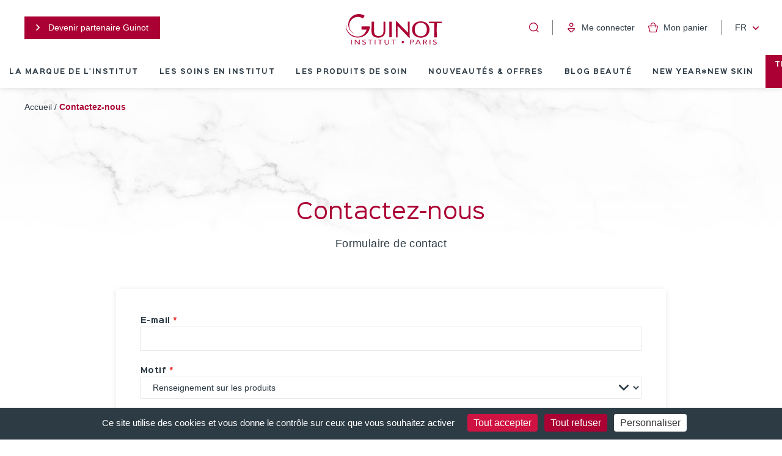

--- FILE ---
content_type: text/html; charset=UTF-8
request_url: https://www.guinot.com/fr/fr/contact
body_size: 19958
content:
<!DOCTYPE html>

<html lang="fr">
<head>
    <meta charset="utf-8">
    <meta http-equiv="X-UA-Compatible" content="IE=edge">

    <script src="https://cdnjs.cloudflare.com/ajax/libs/tarteaucitronjs/1.19.0/tarteaucitron.js" integrity="sha512-rVB1I2mKTuNzXSpRihvpiThlIPCJ0O5mywAtlKOV9VR5lnaffr5CZbpxxMcD/uxabzHl+nocgsPRPdeux0ED3Q==" crossorigin="anonymous" referrerpolicy="no-referrer"></script>
    <script type="text/javascript">
        tarteaucitron.init({
            "privacyUrl": "", /* Privacy policy url */

            "hashtag": "#tarteaucitron", /* Open the panel with this hashtag */
            "cookieName": "tarteaucitron", /* Cookie name */

            "orientation": "bottom", /* Banner position (top - bottom) */

            "groupServices": false, /* Group services by category */

            "showAlertSmall": false, /* Show the small banner on bottom right */
            "cookieslist": false, /* Show the cookie list */

            "closePopup": false, /* Show a close X on the banner */

            "showIcon": false, /* Show cookie icon to manage cookies */
            //"iconSrc": "", /* Optionnal: URL or base64 encoded image */
            "iconPosition": "BottomRight", /* BottomRight, BottomLeft, TopRight and TopLeft */

            "adblocker": false, /* Show a Warning if an adblocker is detected */

            "DenyAllCta" : true, /* Show the deny all button */
            "AcceptAllCta" : true, /* Show the accept all button when highPrivacy on */
            "highPrivacy": true, /* HIGHLY RECOMMANDED Disable auto consent */

            "handleBrowserDNTRequest": false, /* If Do Not Track == 1, disallow all */

            "removeCredit": false, /* Remove credit link */
            "moreInfoLink": true, /* Show more info link */

            "useExternalCss": false, /* If false, the tarteaucitron.css file will be loaded */
            "useExternalJs": false, /* If false, the tarteaucitron.js file will be loaded */

            //"cookieDomain": ".my-multisite-domaine.fr", /* Shared cookie for multisite */

            "readmoreLink": "", /* Change the default readmore link */

            "mandatory": true, /* Show a message about mandatory cookies */
        });
    </script>

    <title>Nous contacter - Guinot FR    </title>

    <meta content="width=device-width, initial-scale=1, maximum-scale=1, user-scalable=no" name="viewport">

                                    <meta name="description" content="GUINOT, N°1 Des Soins Professionnels En Institut De Beauté En France, véritable expert de la beauté, Guinot met à votre disposition des méthodes de soin exclusives pour embellir votre visage."/>
            <meta name="keywords" content="guinot, guinot france, guinot paris, institut, institut de beauté, soins en institut, esthéticienne, beauté, peau, visage, corps, soins, anti-âge, anti-rides, hydratation, jeunesse, éclat, minceur"/>
            <meta name="robots" content="index, follow"/>
            
    <link rel="canonical" href="https://www.guinot.com/fr/fr/contact" />
    <link rel="icon" href="/build/themes/guinot/favicon/favicon.ico">


            
<link rel="stylesheet" href="/build/themes/guinot/guinot-theme-entry.ac00b826.css">

<style type="text/css">
    #loyalty-purchases {
        margin-top: 1rem;
    }

    #loyalty-purchases div {
        padding-bottom: 0.5rem;
    }

    #loyalty-purchase-card {
        text-align: center;
        font-weight: bold;
    }

    #loyalty-purchase-confirm-button {
        margin-top: 10px;
    }

    .card-button {
        padding-left: 1rem;
        padding-right: 1rem;
    }

    .loyalty-purchase-loyaltyPoints {
        margin-bottom: 0px !important;
        padding-bottom: 0px !important;
    }

    .loyalty-purchase-small-header {
        margin-top: 0px !important;
        padding-bottom: 0px !important;
    }

    .loyalty-purchase-description {
        font-weight: normal;
    }
</style>



<link rel="stylesheet" href="/assets/bundles/monsieurbizsyliusadvancedshippingplugin/css/advanced-shipping-cdc665b77b6eb6641fc487166d3a7545.css">

<link rel="stylesheet" href="/assets/bundles/monsieurbizsyliusshippingslotplugin/css/shipping-slot-js-2cb97d0eac33d2cad2e3136420cb69c5.css">
<link rel="stylesheet" href="/assets/bundles/monsieurbizsyliusshippingslotplugin/css/shipping-slot-css-fa4014f4ee2d2c72af39a26c43eed272.css">

    
    <script type="text/javascript">console.log('Before head end script settings');</script>
<!-- Google Tag Manager -->
<script>(function(w,d,s,l,i){w[l]=w[l]||[];w[l].push({'gtm.start':
new Date().getTime(),event:'gtm.js'});var f=d.getElementsByTagName(s)[0],
j=d.createElement(s),dl=l!='dataLayer'?'&l='+l:'';j.async=true;j.src=
'https://www.googletagmanager.com/gtm.js?id='+i+dl;f.parentNode.insertBefore(j,f);
})(window,document,'script','dataLayer','GTM-K2RNH9H');</script>
<!-- End Google Tag Manager -->

<script type="text/javascript">
    var gtmEnhancedEcommerceCurrencyCode = 'EUR';
</script>



            <!-- Global site tag (gtag.js) - Google Analytics -->
<script async src="https://www.googletagmanager.com/gtag/js?id=G-MHXYH9J6LD"></script>
<script>
  window.dataLayer = window.dataLayer || [];
  function gtag(){dataLayer.push(arguments);}
  gtag('js', new Date());

  gtag('config', 'UA-1958170-5');
  gtag('config', 'G-MHXYH9J6LD');
  gtag('config', 'AW-996866642', {'allow_enhanced_conversions':true});
</script>

<!-- Facebook Pixel Code --><script>!function(f,b,e,v,n,t,s){if(f.fbq)return;n=f.fbq=function(){n.callMethod?n.callMethod.apply(n,arguments):n.queue.push(arguments)};if(!f._fbq)f._fbq=n;n.push=n;n.loaded=!0;n.version='2.0';n.queue=[];t=b.createElement(e);t.async=!0;t.src=v;s=b.getElementsByTagName(e)[0];s.parentNode.insertBefore(t,s)}(window,document,'script','https://connect.facebook.net/en_US/fbevents.js'); fbq('init', '201569061559860'); fbq('track', 'PageView');fbq('track', 'ViewContent');</script><noscript> <img height="1" width="1" src="https://www.facebook.com/tr?id=201569061559860&ev=PageView&noscript=1"/></noscript><!-- End Facebook Pixel Code -->

<script>
       const MESSAGES_CONFIG = {"ES": {
      "fr": {
          "popinTitle": "Vous visitez le site Guinot France depuis l'Espagne",
          "popinBody": "<img src=\"https://es.guinot.com/media/gallery/images/logo/gui-logo-site-es.svg\" alt=\"Guinot Espagne\" style=\"max-height: 60px;margin: 0 auto;\"><br>Le site français de la marque Guinot s'adresse exclusivement aux consommateurs français. Il n'est pas destiné aux consommateurs espagnols.",
          "ctaText": "Voir le site espagnol",
          "ctaLink": "https://es.guinot.com",
          "closeText": "Rester sur ce site"
      },
      "en": {
          "popinTitle": "You are visiting Guinot France from Spain",
          "popinBody": "<img src=\"https://es.guinot.com/media/gallery/images/logo/gui-logo-site-es.svg\" alt=\"Guinot Spain\" style=\"max-height: 60px;margin: 0 auto;\"><br>The French website of the Guinot brand is aimed exclusively at French consumers. It is not intended for Spanish consumers.",
          "ctaText": "View the spanish website",
          "ctaLink": "https://es.guinot.com",
          "closeText": "Stay on this website"
      }
  }};

    function a(a){if("1"===sessionStorage.getItem("country_filter_accept"))return;const i=function(){const a=Intl.DateTimeFormat().resolvedOptions().timeZone;return""!==a&&a?{"Africa/Abidjan":{u:0,c:["CI","BF","GH","GM","GN","ML","MR","SH","SL","SN","TG"]},"Africa/Accra":{a:"Africa/Abidjan",c:["GH"],r:1},"Africa/Addis_Ababa":{a:"Africa/Nairobi",c:["ET"],r:1},"Africa/Algiers":{u:60,c:["DZ"]},"Africa/Asmara":{a:"Africa/Nairobi",c:["ER"],r:1},"Africa/Asmera":{a:"Africa/Nairobi",c:["ER"],r:1},"Africa/Bamako":{a:"Africa/Abidjan",c:["ML"],r:1},"Africa/Bangui":{a:"Africa/Lagos",c:["CF"],r:1},"Africa/Banjul":{a:"Africa/Abidjan",c:["GM"],r:1},"Africa/Bissau":{u:0,c:["GW"]},"Africa/Blantyre":{a:"Africa/Maputo",c:["MW"],r:1},"Africa/Brazzaville":{a:"Africa/Lagos",c:["CG"],r:1},"Africa/Bujumbura":{a:"Africa/Maputo",c:["BI"],r:1},"Africa/Cairo":{u:120,c:["EG"]},"Africa/Casablanca":{u:60,d:0,c:["MA"]},"Africa/Ceuta":{u:60,d:120,c:["ES"]},"Africa/Conakry":{a:"Africa/Abidjan",c:["GN"],r:1},"Africa/Dakar":{a:"Africa/Abidjan",c:["SN"],r:1},"Africa/Dar_es_Salaam":{a:"Africa/Nairobi",c:["TZ"],r:1},"Africa/Djibouti":{a:"Africa/Nairobi",c:["DJ"],r:1},"Africa/Douala":{a:"Africa/Lagos",c:["CM"],r:1},"Africa/El_Aaiun":{u:60,d:0,c:["EH"]},"Africa/Freetown":{a:"Africa/Abidjan",c:["SL"],r:1},"Africa/Gaborone":{a:"Africa/Maputo",c:["BW"],r:1},"Africa/Harare":{a:"Africa/Maputo",c:["ZW"],r:1},"Africa/Johannesburg":{u:120,c:["ZA","LS","SZ"]},"Africa/Juba":{u:120,c:["SS"]},"Africa/Kampala":{a:"Africa/Nairobi",c:["UG"],r:1},"Africa/Khartoum":{u:120,c:["SD"]},"Africa/Kigali":{a:"Africa/Maputo",c:["RW"],r:1},"Africa/Kinshasa":{a:"Africa/Lagos",c:["CD"],r:1},"Africa/Lagos":{u:60,c:["NG","AO","BJ","CD","CF","CG","CM","GA","GQ","NE"]},"Africa/Libreville":{a:"Africa/Lagos",c:["GA"],r:1},"Africa/Lome":{a:"Africa/Abidjan",c:["TG"],r:1},"Africa/Luanda":{a:"Africa/Lagos",c:["AO"],r:1},"Africa/Lubumbashi":{a:"Africa/Maputo",c:["CD"],r:1},"Africa/Lusaka":{a:"Africa/Maputo",c:["ZM"],r:1},"Africa/Malabo":{a:"Africa/Lagos",c:["GQ"],r:1},"Africa/Maputo":{u:120,c:["MZ","BI","BW","CD","MW","RW","ZM","ZW"]},"Africa/Maseru":{a:"Africa/Johannesburg",c:["LS"],r:1},"Africa/Mbabane":{a:"Africa/Johannesburg",c:["SZ"],r:1},"Africa/Mogadishu":{a:"Africa/Nairobi",c:["SO"],r:1},"Africa/Monrovia":{u:0,c:["LR"]},"Africa/Nairobi":{u:180,c:["KE","DJ","ER","ET","KM","MG","SO","TZ","UG","YT"]},"Africa/Ndjamena":{u:60,c:["TD"]},"Africa/Niamey":{a:"Africa/Lagos",c:["NE"],r:1},"Africa/Nouakchott":{a:"Africa/Abidjan",c:["MR"],r:1},"Africa/Ouagadougou":{a:"Africa/Abidjan",c:["BF"],r:1},"Africa/Porto-Novo":{a:"Africa/Lagos",c:["BJ"],r:1},"Africa/Sao_Tome":{u:0,c:["ST"]},"Africa/Timbuktu":{a:"Africa/Abidjan",c:["ML"],r:1},"Africa/Tripoli":{u:120,c:["LY"]},"Africa/Tunis":{u:60,c:["TN"]},"Africa/Windhoek":{u:120,c:["NA"]},"America/Adak":{u:-600,d:-540,c:["US"]},"America/Anchorage":{u:-540,d:-480,c:["US"]},"America/Anguilla":{a:"America/Puerto_Rico",c:["AI"],r:1},"America/Antigua":{a:"America/Puerto_Rico",c:["AG"],r:1},"America/Araguaina":{u:-180,c:["BR"]},"America/Argentina/Buenos_Aires":{u:-180,c:["AR"]},"America/Argentina/Catamarca":{u:-180,c:["AR"]},"America/Argentina/ComodRivadavia":{a:"America/Argentina/Catamarca",r:1},"America/Argentina/Cordoba":{u:-180,c:["AR"]},"America/Argentina/Jujuy":{u:-180,c:["AR"]},"America/Argentina/La_Rioja":{u:-180,c:["AR"]},"America/Argentina/Mendoza":{u:-180,c:["AR"]},"America/Argentina/Rio_Gallegos":{u:-180,c:["AR"]},"America/Argentina/Salta":{u:-180,c:["AR"]},"America/Argentina/San_Juan":{u:-180,c:["AR"]},"America/Argentina/San_Luis":{u:-180,c:["AR"]},"America/Argentina/Tucuman":{u:-180,c:["AR"]},"America/Argentina/Ushuaia":{u:-180,c:["AR"]},"America/Aruba":{a:"America/Puerto_Rico",c:["AW"],r:1},"America/Asuncion":{u:-240,d:-180,c:["PY"]},"America/Atikokan":{a:"America/Panama",c:["CA"],r:1},"America/Atka":{a:"America/Adak",r:1},"America/Bahia":{u:-180,c:["BR"]},"America/Bahia_Banderas":{u:-360,d:-300,c:["MX"]},"America/Barbados":{u:-240,c:["BB"]},"America/Belem":{u:-180,c:["BR"]},"America/Belize":{u:-360,c:["BZ"]},"America/Blanc-Sablon":{a:"America/Puerto_Rico",c:["CA"],r:1},"America/Boa_Vista":{u:-240,c:["BR"]},"America/Bogota":{u:-300,c:["CO"]},"America/Boise":{u:-420,d:-360,c:["US"]},"America/Buenos_Aires":{a:"America/Argentina/Buenos_Aires",r:1},"America/Cambridge_Bay":{u:-420,d:-360,c:["CA"]},"America/Campo_Grande":{u:-240,c:["BR"]},"America/Cancun":{u:-300,c:["MX"]},"America/Caracas":{u:-240,c:["VE"]},"America/Catamarca":{a:"America/Argentina/Catamarca",r:1},"America/Cayenne":{u:-180,c:["GF"]},"America/Cayman":{a:"America/Panama",c:["KY"],r:1},"America/Chicago":{u:-360,d:-300,c:["US"]},"America/Chihuahua":{u:-420,d:-360,c:["MX"]},"America/Coral_Harbour":{a:"America/Panama",c:["CA"],r:1},"America/Cordoba":{a:"America/Argentina/Cordoba",r:1},"America/Costa_Rica":{u:-360,c:["CR"]},"America/Creston":{a:"America/Phoenix",c:["CA"],r:1},"America/Cuiaba":{u:-240,c:["BR"]},"America/Curacao":{a:"America/Puerto_Rico",c:["CW"],r:1},"America/Danmarkshavn":{u:0,c:["GL"]},"America/Dawson":{u:-420,c:["CA"]},"America/Dawson_Creek":{u:-420,c:["CA"]},"America/Denver":{u:-420,d:-360,c:["US"]},"America/Detroit":{u:-300,d:-240,c:["US"]},"America/Dominica":{a:"America/Puerto_Rico",c:["DM"],r:1},"America/Edmonton":{u:-420,d:-360,c:["CA"]},"America/Eirunepe":{u:-300,c:["BR"]},"America/El_Salvador":{u:-360,c:["SV"]},"America/Ensenada":{a:"America/Tijuana",r:1},"America/Fort_Nelson":{u:-420,c:["CA"]},"America/Fort_Wayne":{a:"America/Indiana/Indianapolis",r:1},"America/Fortaleza":{u:-180,c:["BR"]},"America/Glace_Bay":{u:-240,d:-180,c:["CA"]},"America/Godthab":{a:"America/Nuuk",r:1},"America/Goose_Bay":{u:-240,d:-180,c:["CA"]},"America/Grand_Turk":{u:-300,d:-240,c:["TC"]},"America/Grenada":{a:"America/Puerto_Rico",c:["GD"],r:1},"America/Guadeloupe":{a:"America/Puerto_Rico",c:["GP"],r:1},"America/Guatemala":{u:-360,c:["GT"]},"America/Guayaquil":{u:-300,c:["EC"]},"America/Guyana":{u:-240,c:["GY"]},"America/Halifax":{u:-240,d:-180,c:["CA"]},"America/Havana":{u:-300,d:-240,c:["CU"]},"America/Hermosillo":{u:-420,c:["MX"]},"America/Indiana/Indianapolis":{u:-300,d:-240,c:["US"]},"America/Indiana/Knox":{u:-360,d:-300,c:["US"]},"America/Indiana/Marengo":{u:-300,d:-240,c:["US"]},"America/Indiana/Petersburg":{u:-300,d:-240,c:["US"]},"America/Indiana/Tell_City":{u:-360,d:-300,c:["US"]},"America/Indiana/Vevay":{u:-300,d:-240,c:["US"]},"America/Indiana/Vincennes":{u:-300,d:-240,c:["US"]},"America/Indiana/Winamac":{u:-300,d:-240,c:["US"]},"America/Indianapolis":{a:"America/Indiana/Indianapolis",r:1},"America/Inuvik":{u:-420,d:-360,c:["CA"]},"America/Iqaluit":{u:-300,d:-240,c:["CA"]},"America/Jamaica":{u:-300,c:["JM"]},"America/Jujuy":{a:"America/Argentina/Jujuy",r:1},"America/Juneau":{u:-540,d:-480,c:["US"]},"America/Kentucky/Louisville":{u:-300,d:-240,c:["US"]},"America/Kentucky/Monticello":{u:-300,d:-240,c:["US"]},"America/Knox_IN":{a:"America/Indiana/Knox",r:1},"America/Kralendijk":{a:"America/Puerto_Rico",c:["BQ"],r:1},"America/La_Paz":{u:-240,c:["BO"]},"America/Lima":{u:-300,c:["PE"]},"America/Los_Angeles":{u:-480,d:-420,c:["US"]},"America/Louisville":{a:"America/Kentucky/Louisville",r:1},"America/Lower_Princes":{a:"America/Puerto_Rico",c:["SX"],r:1},"America/Maceio":{u:-180,c:["BR"]},"America/Managua":{u:-360,c:["NI"]},"America/Manaus":{u:-240,c:["BR"]},"America/Marigot":{a:"America/Puerto_Rico",c:["MF"],r:1},"America/Martinique":{u:-240,c:["MQ"]},"America/Matamoros":{u:-360,d:-300,c:["MX"]},"America/Mazatlan":{u:-420,d:-360,c:["MX"]},"America/Mendoza":{a:"America/Argentina/Mendoza",r:1},"America/Menominee":{u:-360,d:-300,c:["US"]},"America/Merida":{u:-360,d:-300,c:["MX"]},"America/Metlakatla":{u:-540,d:-480,c:["US"]},"America/Mexico_City":{u:-360,d:-300,c:["MX"]},"America/Miquelon":{u:-180,d:-120,c:["PM"]},"America/Moncton":{u:-240,d:-180,c:["CA"]},"America/Monterrey":{u:-360,d:-300,c:["MX"]},"America/Montevideo":{u:-180,c:["UY"]},"America/Montreal":{a:"America/Toronto",c:["CA"],r:1},"America/Montserrat":{a:"America/Puerto_Rico",c:["MS"],r:1},"America/Nassau":{a:"America/Toronto",c:["BS"],r:1},"America/New_York":{u:-300,d:-240,c:["US"]},"America/Nipigon":{u:-300,d:-240,c:["CA"]},"America/Nome":{u:-540,d:-480,c:["US"]},"America/Noronha":{u:-120,c:["BR"]},"America/North_Dakota/Beulah":{u:-360,d:-300,c:["US"]},"America/North_Dakota/Center":{u:-360,d:-300,c:["US"]},"America/North_Dakota/New_Salem":{u:-360,d:-300,c:["US"]},"America/Nuuk":{u:-180,d:-120,c:["GL"]},"America/Ojinaga":{u:-420,d:-360,c:["MX"]},"America/Panama":{u:-300,c:["PA","CA","KY"]},"America/Pangnirtung":{u:-300,d:-240,c:["CA"]},"America/Paramaribo":{u:-180,c:["SR"]},"America/Phoenix":{u:-420,c:["US","CA"]},"America/Port-au-Prince":{u:-300,d:-240,c:["HT"]},"America/Port_of_Spain":{a:"America/Puerto_Rico",c:["TT"],r:1},"America/Porto_Acre":{a:"America/Rio_Branco",r:1},"America/Porto_Velho":{u:-240,c:["BR"]},"America/Puerto_Rico":{u:-240,c:["PR","AG","CA","AI","AW","BL","BQ","CW","DM","GD","GP","KN","LC","MF","MS","SX","TT","VC","VG","VI"]},"America/Punta_Arenas":{u:-180,c:["CL"]},"America/Rainy_River":{u:-360,d:-300,c:["CA"]},"America/Rankin_Inlet":{u:-360,d:-300,c:["CA"]},"America/Recife":{u:-180,c:["BR"]},"America/Regina":{u:-360,c:["CA"]},"America/Resolute":{u:-360,d:-300,c:["CA"]},"America/Rio_Branco":{u:-300,c:["BR"]},"America/Rosario":{a:"America/Argentina/Cordoba",r:1},"America/Santa_Isabel":{a:"America/Tijuana",r:1},"America/Santarem":{u:-180,c:["BR"]},"America/Santiago":{u:-240,d:-180,c:["CL"]},"America/Santo_Domingo":{u:-240,c:["DO"]},"America/Sao_Paulo":{u:-180,c:["BR"]},"America/Scoresbysund":{u:-60,d:0,c:["GL"]},"America/Shiprock":{a:"America/Denver",r:1},"America/Sitka":{u:-540,d:-480,c:["US"]},"America/St_Barthelemy":{a:"America/Puerto_Rico",c:["BL"],r:1},"America/St_Johns":{u:-150,d:-90,c:["CA"]},"America/St_Kitts":{a:"America/Puerto_Rico",c:["KN"],r:1},"America/St_Lucia":{a:"America/Puerto_Rico",c:["LC"],r:1},"America/St_Thomas":{a:"America/Puerto_Rico",c:["VI"],r:1},"America/St_Vincent":{a:"America/Puerto_Rico",c:["VC"],r:1},"America/Swift_Current":{u:-360,c:["CA"]},"America/Tegucigalpa":{u:-360,c:["HN"]},"America/Thule":{u:-240,d:-180,c:["GL"]},"America/Thunder_Bay":{u:-300,d:-240,c:["CA"]},"America/Tijuana":{u:-480,d:-420,c:["MX"]},"America/Toronto":{u:-300,d:-240,c:["CA","BS"]},"America/Tortola":{a:"America/Puerto_Rico",c:["VG"],r:1},"America/Vancouver":{u:-480,d:-420,c:["CA"]},"America/Virgin":{a:"America/Puerto_Rico",c:["VI"],r:1},"America/Whitehorse":{u:-420,c:["CA"]},"America/Winnipeg":{u:-360,d:-300,c:["CA"]},"America/Yakutat":{u:-540,d:-480,c:["US"]},"America/Yellowknife":{u:-420,d:-360,c:["CA"]},"Antarctica/Casey":{u:660,c:["AQ"]},"Antarctica/Davis":{u:420,c:["AQ"]},"Antarctica/DumontDUrville":{a:"Pacific/Port_Moresby",c:["AQ"],r:1},"Antarctica/Macquarie":{u:600,d:660,c:["AU"]},"Antarctica/Mawson":{u:300,c:["AQ"]},"Antarctica/McMurdo":{a:"Pacific/Auckland",c:["AQ"],r:1},"Antarctica/Palmer":{u:-180,c:["AQ"]},"Antarctica/Rothera":{u:-180,c:["AQ"]},"Antarctica/South_Pole":{a:"Pacific/Auckland",c:["AQ"],r:1},"Antarctica/Syowa":{a:"Asia/Riyadh",c:["AQ"],r:1},"Antarctica/Troll":{u:0,d:120,c:["AQ"]},"Antarctica/Vostok":{u:360,c:["AQ"]},"Arctic/Longyearbyen":{a:"Europe/Oslo",c:["SJ"],r:1},"Asia/Aden":{a:"Asia/Riyadh",c:["YE"],r:1},"Asia/Almaty":{u:360,c:["KZ"]},"Asia/Amman":{u:120,d:180,c:["JO"]},"Asia/Anadyr":{u:720,c:["RU"]},"Asia/Aqtau":{u:300,c:["KZ"]},"Asia/Aqtobe":{u:300,c:["KZ"]},"Asia/Ashgabat":{u:300,c:["TM"]},"Asia/Ashkhabad":{a:"Asia/Ashgabat",r:1},"Asia/Atyrau":{u:300,c:["KZ"]},"Asia/Baghdad":{u:180,c:["IQ"]},"Asia/Bahrain":{a:"Asia/Qatar",c:["BH"],r:1},"Asia/Baku":{u:240,c:["AZ"]},"Asia/Bangkok":{u:420,c:["TH","KH","LA","VN"]},"Asia/Barnaul":{u:420,c:["RU"]},"Asia/Beirut":{u:120,d:180,c:["LB"]},"Asia/Bishkek":{u:360,c:["KG"]},"Asia/Brunei":{u:480,c:["BN"]},"Asia/Calcutta":{a:"Asia/Kolkata",r:1},"Asia/Chita":{u:540,c:["RU"]},"Asia/Choibalsan":{u:480,c:["MN"]},"Asia/Chongqing":{a:"Asia/Shanghai",r:1},"Asia/Chungking":{a:"Asia/Shanghai",r:1},"Asia/Colombo":{u:330,c:["LK"]},"Asia/Dacca":{a:"Asia/Dhaka",r:1},"Asia/Damascus":{u:120,d:180,c:["SY"]},"Asia/Dhaka":{u:360,c:["BD"]},"Asia/Dili":{u:540,c:["TL"]},"Asia/Dubai":{u:240,c:["AE","OM"]},"Asia/Dushanbe":{u:300,c:["TJ"]},"Asia/Famagusta":{u:120,d:180,c:["CY"]},"Asia/Gaza":{u:120,d:180,c:["PS"]},"Asia/Harbin":{a:"Asia/Shanghai",r:1},"Asia/Hebron":{u:120,d:180,c:["PS"]},"Asia/Ho_Chi_Minh":{u:420,c:["VN"]},"Asia/Hong_Kong":{u:480,c:["HK"]},"Asia/Hovd":{u:420,c:["MN"]},"Asia/Irkutsk":{u:480,c:["RU"]},"Asia/Istanbul":{a:"Europe/Istanbul",r:1},"Asia/Jakarta":{u:420,c:["ID"]},"Asia/Jayapura":{u:540,c:["ID"]},"Asia/Jerusalem":{u:120,d:180,c:["IL"]},"Asia/Kabul":{u:270,c:["AF"]},"Asia/Kamchatka":{u:720,c:["RU"]},"Asia/Karachi":{u:300,c:["PK"]},"Asia/Kashgar":{a:"Asia/Urumqi",r:1},"Asia/Kathmandu":{u:345,c:["NP"]},"Asia/Katmandu":{a:"Asia/Kathmandu",r:1},"Asia/Khandyga":{u:540,c:["RU"]},"Asia/Kolkata":{u:330,c:["IN"]},"Asia/Krasnoyarsk":{u:420,c:["RU"]},"Asia/Kuala_Lumpur":{u:480,c:["MY"]},"Asia/Kuching":{u:480,c:["MY"]},"Asia/Kuwait":{a:"Asia/Riyadh",c:["KW"],r:1},"Asia/Macao":{a:"Asia/Macau",r:1},"Asia/Macau":{u:480,c:["MO"]},"Asia/Magadan":{u:660,c:["RU"]},"Asia/Makassar":{u:480,c:["ID"]},"Asia/Manila":{u:480,c:["PH"]},"Asia/Muscat":{a:"Asia/Dubai",c:["OM"],r:1},"Asia/Nicosia":{u:120,d:180,c:["CY"]},"Asia/Novokuznetsk":{u:420,c:["RU"]},"Asia/Novosibirsk":{u:420,c:["RU"]},"Asia/Omsk":{u:360,c:["RU"]},"Asia/Oral":{u:300,c:["KZ"]},"Asia/Phnom_Penh":{a:"Asia/Bangkok",c:["KH"],r:1},"Asia/Pontianak":{u:420,c:["ID"]},"Asia/Pyongyang":{u:540,c:["KP"]},"Asia/Qatar":{u:180,c:["QA","BH"]},"Asia/Qostanay":{u:360,c:["KZ"]},"Asia/Qyzylorda":{u:300,c:["KZ"]},"Asia/Rangoon":{a:"Asia/Yangon",r:1},"Asia/Riyadh":{u:180,c:["SA","AQ","KW","YE"]},"Asia/Saigon":{a:"Asia/Ho_Chi_Minh",r:1},"Asia/Sakhalin":{u:660,c:["RU"]},"Asia/Samarkand":{u:300,c:["UZ"]},"Asia/Seoul":{u:540,c:["KR"]},"Asia/Shanghai":{u:480,c:["CN"]},"Asia/Singapore":{u:480,c:["SG","MY"]},"Asia/Srednekolymsk":{u:660,c:["RU"]},"Asia/Taipei":{u:480,c:["TW"]},"Asia/Tashkent":{u:300,c:["UZ"]},"Asia/Tbilisi":{u:240,c:["GE"]},"Asia/Tehran":{u:210,d:270,c:["IR"]},"Asia/Tel_Aviv":{a:"Asia/Jerusalem",r:1},"Asia/Thimbu":{a:"Asia/Thimphu",r:1},"Asia/Thimphu":{u:360,c:["BT"]},"Asia/Tokyo":{u:540,c:["JP"]},"Asia/Tomsk":{u:420,c:["RU"]},"Asia/Ujung_Pandang":{a:"Asia/Makassar",r:1},"Asia/Ulaanbaatar":{u:480,c:["MN"]},"Asia/Ulan_Bator":{a:"Asia/Ulaanbaatar",r:1},"Asia/Urumqi":{u:360,c:["CN"]},"Asia/Ust-Nera":{u:600,c:["RU"]},"Asia/Vientiane":{a:"Asia/Bangkok",c:["LA"],r:1},"Asia/Vladivostok":{u:600,c:["RU"]},"Asia/Yakutsk":{u:540,c:["RU"]},"Asia/Yangon":{u:390,c:["MM"]},"Asia/Yekaterinburg":{u:300,c:["RU"]},"Asia/Yerevan":{u:240,c:["AM"]},"Atlantic/Azores":{u:-60,d:0,c:["PT"]},"Atlantic/Bermuda":{u:-240,d:-180,c:["BM"]},"Atlantic/Canary":{u:0,d:60,c:["ES"]},"Atlantic/Cape_Verde":{u:-60,c:["CV"]},"Atlantic/Faeroe":{a:"Atlantic/Faroe",r:1},"Atlantic/Faroe":{u:0,d:60,c:["FO"]},"Atlantic/Jan_Mayen":{a:"Europe/Oslo",c:["SJ"],r:1},"Atlantic/Madeira":{u:0,d:60,c:["PT"]},"Atlantic/Reykjavik":{u:0,c:["IS"]},"Atlantic/South_Georgia":{u:-120,c:["GS"]},"Atlantic/St_Helena":{a:"Africa/Abidjan",c:["SH"],r:1},"Atlantic/Stanley":{u:-180,c:["FK"]},"Australia/ACT":{a:"Australia/Sydney",r:1},"Australia/Adelaide":{u:570,d:630,c:["AU"]},"Australia/Brisbane":{u:600,c:["AU"]},"Australia/Broken_Hill":{u:570,d:630,c:["AU"]},"Australia/Canberra":{a:"Australia/Sydney",r:1},"Australia/Currie":{a:"Australia/Hobart",r:1},"Australia/Darwin":{u:570,c:["AU"]},"Australia/Eucla":{u:525,c:["AU"]},"Australia/Hobart":{u:600,d:660,c:["AU"]},"Australia/LHI":{a:"Australia/Lord_Howe",r:1},"Australia/Lindeman":{u:600,c:["AU"]},"Australia/Lord_Howe":{u:630,d:660,c:["AU"]},"Australia/Melbourne":{u:600,d:660,c:["AU"]},"Australia/NSW":{a:"Australia/Sydney",r:1},"Australia/North":{a:"Australia/Darwin",r:1},"Australia/Perth":{u:480,c:["AU"]},"Australia/Queensland":{a:"Australia/Brisbane",r:1},"Australia/South":{a:"Australia/Adelaide",r:1},"Australia/Sydney":{u:600,d:660,c:["AU"]},"Australia/Tasmania":{a:"Australia/Hobart",r:1},"Australia/Victoria":{a:"Australia/Melbourne",r:1},"Australia/West":{a:"Australia/Perth",r:1},"Australia/Yancowinna":{a:"Australia/Broken_Hill",r:1},"Brazil/Acre":{a:"America/Rio_Branco",r:1},"Brazil/DeNoronha":{a:"America/Noronha",r:1},"Brazil/East":{a:"America/Sao_Paulo",r:1},"Brazil/West":{a:"America/Manaus",r:1},CET:{u:60,d:120},CST6CDT:{u:-360,d:-300},"Canada/Atlantic":{a:"America/Halifax",r:1},"Canada/Central":{a:"America/Winnipeg",r:1},"Canada/Eastern":{a:"America/Toronto",c:["CA"],r:1},"Canada/Mountain":{a:"America/Edmonton",r:1},"Canada/Newfoundland":{a:"America/St_Johns",r:1},"Canada/Pacific":{a:"America/Vancouver",r:1},"Canada/Saskatchewan":{a:"America/Regina",r:1},"Canada/Yukon":{a:"America/Whitehorse",r:1},"Chile/Continental":{a:"America/Santiago",r:1},"Chile/EasterIsland":{a:"Pacific/Easter",r:1},Cuba:{a:"America/Havana",r:1},EET:{u:120,d:180},EST:{u:-300},EST5EDT:{u:-300,d:-240},Egypt:{a:"Africa/Cairo",r:1},Eire:{a:"Europe/Dublin",r:1},"Etc/GMT":{u:0},"Etc/GMT+0":{a:"Etc/GMT",r:1},"Etc/GMT+1":{u:-60},"Etc/GMT+10":{u:-600},"Etc/GMT+11":{u:-660},"Etc/GMT+12":{u:-720},"Etc/GMT+2":{u:-120},"Etc/GMT+3":{u:-180},"Etc/GMT+4":{u:-240},"Etc/GMT+5":{u:-300},"Etc/GMT+6":{u:-360},"Etc/GMT+7":{u:-420},"Etc/GMT+8":{u:-480},"Etc/GMT+9":{u:-540},"Etc/GMT-0":{a:"Etc/GMT",r:1},"Etc/GMT-1":{u:60},"Etc/GMT-10":{u:600},"Etc/GMT-11":{u:660},"Etc/GMT-12":{u:720},"Etc/GMT-13":{u:780},"Etc/GMT-14":{u:840},"Etc/GMT-2":{u:120},"Etc/GMT-3":{u:180},"Etc/GMT-4":{u:240},"Etc/GMT-5":{u:300},"Etc/GMT-6":{u:360},"Etc/GMT-7":{u:420},"Etc/GMT-8":{u:480},"Etc/GMT-9":{u:540},"Etc/GMT0":{a:"Etc/GMT",r:1},"Etc/Greenwich":{a:"Etc/GMT",r:1},"Etc/UCT":{a:"Etc/UTC",r:1},"Etc/UTC":{u:0},"Etc/Universal":{a:"Etc/UTC",r:1},"Etc/Zulu":{a:"Etc/UTC",r:1},"Europe/Amsterdam":{u:60,d:120,c:["NL"]},"Europe/Andorra":{u:60,d:120,c:["AD"]},"Europe/Astrakhan":{u:240,c:["RU"]},"Europe/Athens":{u:120,d:180,c:["GR"]},"Europe/Belfast":{a:"Europe/London",c:["GB"],r:1},"Europe/Belgrade":{u:60,d:120,c:["RS","BA","HR","ME","MK","SI"]},"Europe/Berlin":{u:60,d:120,c:["DE"]},"Europe/Bratislava":{a:"Europe/Prague",c:["SK"],r:1},"Europe/Brussels":{u:60,d:120,c:["BE"]},"Europe/Bucharest":{u:120,d:180,c:["RO"]},"Europe/Budapest":{u:60,d:120,c:["HU"]},"Europe/Busingen":{a:"Europe/Zurich",c:["DE"],r:1},"Europe/Chisinau":{u:120,d:180,c:["MD"]},"Europe/Copenhagen":{u:60,d:120,c:["DK"]},"Europe/Dublin":{u:60,d:0,c:["IE"]},"Europe/Gibraltar":{u:60,d:120,c:["GI"]},"Europe/Guernsey":{a:"Europe/London",c:["GG"],r:1},"Europe/Helsinki":{u:120,d:180,c:["FI","AX"]},"Europe/Isle_of_Man":{a:"Europe/London",c:["IM"],r:1},"Europe/Istanbul":{u:180,c:["TR"]},"Europe/Jersey":{a:"Europe/London",c:["JE"],r:1},"Europe/Kaliningrad":{u:120,c:["RU"]},"Europe/Kiev":{u:120,d:180,c:["UA"]},"Europe/Kirov":{u:180,c:["RU"]},"Europe/Lisbon":{u:0,d:60,c:["PT"]},"Europe/Ljubljana":{a:"Europe/Belgrade",c:["SI"],r:1},"Europe/London":{u:0,d:60,c:["GB","GG","IM","JE"]},"Europe/Luxembourg":{u:60,d:120,c:["LU"]},"Europe/Madrid":{u:60,d:120,c:["ES"]},"Europe/Malta":{u:60,d:120,c:["MT"]},"Europe/Mariehamn":{a:"Europe/Helsinki",c:["AX"],r:1},"Europe/Minsk":{u:180,c:["BY"]},"Europe/Monaco":{u:60,d:120,c:["MC"]},"Europe/Moscow":{u:180,c:["RU"]},"Europe/Nicosia":{a:"Asia/Nicosia",r:1},"Europe/Oslo":{u:60,d:120,c:["NO","SJ","BV"]},"Europe/Paris":{u:60,d:120,c:["FR"]},"Europe/Podgorica":{a:"Europe/Belgrade",c:["ME"],r:1},"Europe/Prague":{u:60,d:120,c:["CZ","SK"]},"Europe/Riga":{u:120,d:180,c:["LV"]},"Europe/Rome":{u:60,d:120,c:["IT","SM","VA"]},"Europe/Samara":{u:240,c:["RU"]},"Europe/San_Marino":{a:"Europe/Rome",c:["SM"],r:1},"Europe/Sarajevo":{a:"Europe/Belgrade",c:["BA"],r:1},"Europe/Saratov":{u:240,c:["RU"]},"Europe/Simferopol":{u:180,c:["RU","UA"]},"Europe/Skopje":{a:"Europe/Belgrade",c:["MK"],r:1},"Europe/Sofia":{u:120,d:180,c:["BG"]},"Europe/Stockholm":{u:60,d:120,c:["SE"]},"Europe/Tallinn":{u:120,d:180,c:["EE"]},"Europe/Tirane":{u:60,d:120,c:["AL"]},"Europe/Tiraspol":{a:"Europe/Chisinau",r:1},"Europe/Ulyanovsk":{u:240,c:["RU"]},"Europe/Uzhgorod":{u:120,d:180,c:["UA"]},"Europe/Vaduz":{a:"Europe/Zurich",c:["LI"],r:1},"Europe/Vatican":{a:"Europe/Rome",c:["VA"],r:1},"Europe/Vienna":{u:60,d:120,c:["AT"]},"Europe/Vilnius":{u:120,d:180,c:["LT"]},"Europe/Volgograd":{u:180,c:["RU"]},"Europe/Warsaw":{u:60,d:120,c:["PL"]},"Europe/Zagreb":{a:"Europe/Belgrade",c:["HR"],r:1},"Europe/Zaporozhye":{u:120,d:180,c:["UA"]},"Europe/Zurich":{u:60,d:120,c:["CH","DE","LI"]},Factory:{u:0},GB:{a:"Europe/London",c:["GB"],r:1},"GB-Eire":{a:"Europe/London",c:["GB"],r:1},GMT:{a:"Etc/GMT",r:1},"GMT+0":{a:"Etc/GMT",r:1},"GMT-0":{a:"Etc/GMT",r:1},GMT0:{a:"Etc/GMT",r:1},Greenwich:{a:"Etc/GMT",r:1},HST:{u:-600},Hongkong:{a:"Asia/Hong_Kong",r:1},Iceland:{a:"Atlantic/Reykjavik",r:1},"Indian/Antananarivo":{a:"Africa/Nairobi",c:["MG"],r:1},"Indian/Chagos":{u:360,c:["IO"]},"Indian/Christmas":{u:420,c:["CX"]},"Indian/Cocos":{u:390,c:["CC"]},"Indian/Comoro":{a:"Africa/Nairobi",c:["KM"],r:1},"Indian/Kerguelen":{u:300,c:["TF","HM"]},"Indian/Mahe":{u:240,c:["SC"]},"Indian/Maldives":{u:300,c:["MV"]},"Indian/Mauritius":{u:240,c:["MU"]},"Indian/Mayotte":{a:"Africa/Nairobi",c:["YT"],r:1},"Indian/Reunion":{u:240,c:["RE","TF"]},Iran:{a:"Asia/Tehran",r:1},Israel:{a:"Asia/Jerusalem",r:1},Jamaica:{a:"America/Jamaica",r:1},Japan:{a:"Asia/Tokyo",r:1},Kwajalein:{a:"Pacific/Kwajalein",r:1},Libya:{a:"Africa/Tripoli",r:1},MET:{u:60,d:120},MST:{u:-420},MST7MDT:{u:-420,d:-360},"Mexico/BajaNorte":{a:"America/Tijuana",r:1},"Mexico/BajaSur":{a:"America/Mazatlan",r:1},"Mexico/General":{a:"America/Mexico_City",r:1},NZ:{a:"Pacific/Auckland",c:["NZ"],r:1},"NZ-CHAT":{a:"Pacific/Chatham",r:1},Navajo:{a:"America/Denver",r:1},PRC:{a:"Asia/Shanghai",r:1},PST8PDT:{u:-480,d:-420},"Pacific/Apia":{u:780,c:["WS"]},"Pacific/Auckland":{u:720,d:780,c:["NZ","AQ"]},"Pacific/Bougainville":{u:660,c:["PG"]},"Pacific/Chatham":{u:765,d:825,c:["NZ"]},"Pacific/Chuuk":{u:600,c:["FM"]},"Pacific/Easter":{u:-360,d:-300,c:["CL"]},"Pacific/Efate":{u:660,c:["VU"]},"Pacific/Enderbury":{a:"Pacific/Kanton",r:1},"Pacific/Fakaofo":{u:780,c:["TK"]},"Pacific/Fiji":{u:720,d:780,c:["FJ"]},"Pacific/Funafuti":{u:720,c:["TV"]},"Pacific/Galapagos":{u:-360,c:["EC"]},"Pacific/Gambier":{u:-540,c:["PF"]},"Pacific/Guadalcanal":{u:660,c:["SB"]},"Pacific/Guam":{u:600,c:["GU","MP"]},"Pacific/Honolulu":{u:-600,c:["US","UM"]},"Pacific/Johnston":{a:"Pacific/Honolulu",c:["UM"],r:1},"Pacific/Kanton":{u:780,c:["KI"]},"Pacific/Kiritimati":{u:840,c:["KI"]},"Pacific/Kosrae":{u:660,c:["FM"]},"Pacific/Kwajalein":{u:720,c:["MH"]},"Pacific/Majuro":{u:720,c:["MH"]},"Pacific/Marquesas":{u:-510,c:["PF"]},"Pacific/Midway":{a:"Pacific/Pago_Pago",c:["UM"],r:1},"Pacific/Nauru":{u:720,c:["NR"]},"Pacific/Niue":{u:-660,c:["NU"]},"Pacific/Norfolk":{u:660,d:720,c:["NF"]},"Pacific/Noumea":{u:660,c:["NC"]},"Pacific/Pago_Pago":{u:-660,c:["AS","UM"]},"Pacific/Palau":{u:540,c:["PW"]},"Pacific/Pitcairn":{u:-480,c:["PN"]},"Pacific/Pohnpei":{u:660,c:["FM"]},"Pacific/Ponape":{a:"Pacific/Pohnpei",r:1},"Pacific/Port_Moresby":{u:600,c:["PG","AQ"]},"Pacific/Rarotonga":{u:-600,c:["CK"]},"Pacific/Saipan":{a:"Pacific/Guam",c:["MP"],r:1},"Pacific/Samoa":{a:"Pacific/Pago_Pago",c:["WS"],r:1},"Pacific/Tahiti":{u:-600,c:["PF"]},"Pacific/Tarawa":{u:720,c:["KI"]},"Pacific/Tongatapu":{u:780,c:["TO"]},"Pacific/Truk":{a:"Pacific/Chuuk",r:1},"Pacific/Wake":{u:720,c:["UM"]},"Pacific/Wallis":{u:720,c:["WF"]},"Pacific/Yap":{a:"Pacific/Chuuk",r:1},Poland:{a:"Europe/Warsaw",r:1},Portugal:{a:"Europe/Lisbon",r:1},ROC:{a:"Asia/Taipei",r:1},ROK:{a:"Asia/Seoul",r:1},Singapore:{a:"Asia/Singapore",c:["SG"],r:1},Turkey:{a:"Europe/Istanbul",r:1},UCT:{a:"Etc/UTC",r:1},"US/Alaska":{a:"America/Anchorage",r:1},"US/Aleutian":{a:"America/Adak",r:1},"US/Arizona":{a:"America/Phoenix",c:["US"],r:1},"US/Central":{a:"America/Chicago",r:1},"US/East-Indiana":{a:"America/Indiana/Indianapolis",r:1},"US/Eastern":{a:"America/New_York",r:1},"US/Hawaii":{a:"Pacific/Honolulu",c:["US"],r:1},"US/Indiana-Starke":{a:"America/Indiana/Knox",r:1},"US/Michigan":{a:"America/Detroit",r:1},"US/Mountain":{a:"America/Denver",r:1},"US/Pacific":{a:"America/Los_Angeles",r:1},"US/Samoa":{a:"Pacific/Pago_Pago",c:["WS"],r:1},UTC:{a:"Etc/UTC",r:1},Universal:{a:"Etc/UTC",r:1},"W-SU":{a:"Europe/Moscow",r:1},WET:{u:0,d:60},Zulu:{a:"Etc/UTC",r:1}}[a].c[0]:null}(),c=function(a){const i=navigator.language||navigator.userLanguage;return""!==i&&i?i.split("-")[0]:null}();if(null===i||null===c)return;if(!a[i]||!a[i][c])return;const{popinTitle:r,popinBody:e,ctaText:u,ctaLink:n,closeText:A}=a[i][c];!function(a,i,c,r,e){const u=`\n<div class="ct_alrt_mdl"><div class="ct_alrt_mdl_cont">\n        <h2>${a}</h2>\n        <p>${i}</p>\n        <a class="ct_alrt_mdl_btn" href="${r}">${c}</a>\n        <a class="ct_alrt_mdl_btn ct_alrt_mdl_btn_ivrt" href="#" onClick="(function(){\n            document.querySelector('.ct_alrt_mdl').style.display = 'none';\n            sessionStorage.setItem('country_filter_accept', '1');\n        })();return false;">${e}</a>\n    </div>\n    <div class="ct_alrt_mdl_ovrl"></div>\n</div>\n`;document.querySelector("body").insertAdjacentHTML("beforeend",'\n<style>\n.ct_alrt_mdl {\n    left: 50%;\n    margin: -250px 0 0 -32%;\n    opacity: 1;\n    position: absolute;\n    top: 50%;\n    visibility: visible;\n    width: 65%;\n    box-shadow: 0 3px 7px rgba(0,0,0,.25);\n    box-sizing: border-box;\n    transition: all .4s ease-in-out;\n    -moz-transition: all .4s ease-in-out;\n    -webkit-transition: all .4s ease-in-out;\n    font-weight: 400;\n    font-size: 1.25rem;\n    line-height: 1.75rem;\n    font-family: "Helvetica Neue", "Helvetica", Arial, sans-serif;\n    letter-spacing: normal;\n    word-break: break-word;\n    -webkit-font-smoothing: antialiased;\n}\n.ct_alrt_mdl h2 {\n    font-size: 1.25rem;\n    line-height: 1.75rem;\n    letter-spacing: 0.04rem;\n    font-family: "Sinkin Sans", Arial, serif;\n    color: #AB0033;\n    margin-bottom: 20px;\n    padding: 0;\n}\n.ct_alrt_mdl_cont {\n    position: relative;\n    z-index: 1000;\n    border-radius: 5px;\n    padding: 40px;\n    background-color: #FFFFFF;\n    box-shadow: 0 2px 8px rgba(0, 0, 0, 0.1);\n text-align: center;\n}\n.ct_alrt_mdl_ovrl {\n    background-color: #000;\n    background: rgba(0,0,0,.4);\n    height: 100%;\n    left: 0;\n    position: fixed;\n    top: 0;\n    width: 100%;\n    z-index: 999\n}\n.ct_alrt_mdl_btn {\n    font-size: 0.8rem;\n    line-height: 1.75rem;\n    letter-spacing: 0.15rem;\n    font-family: "Sinkin Sans", Arial, serif;\n    text-transform: uppercase;\n    transition-delay: 0s;\n    transition-timing-function: ease;\n    transition-duration: 0.25s;\n    transition-property: background-color, color, border-color;\n    display: inline-block;\n    box-sizing: border-box;\n    min-width: 90px;\n    max-width: 100%;\n    padding: 12px 18px 10px;\n    color: #FFFFFF;\n    text-align: center;\n    background-color: #AB0033;\n    border: 2px solid #AB0033;\n    border-radius: 0;\n    cursor: pointer;\n    -webkit-appearance: none;\n    -moz-appearance: none;\n    appearance: none;\n    text-decoration: none;\n    margin-top: 20px;\n}\n.ct_alrt_mdl_btn:hover {\n    color: #FFFFFF;\n    background-color: #CE1342;\n    border-color: #CE1342;\n}\n.ct_alrt_mdl_btn_ivrt {\n    color: #AB0033;\n    text-align: center;\n    background-color: #FFFFFF;\n    border: 2px solid #AB0033;\n}\n</style>'),document.querySelector("body").insertAdjacentHTML("beforeend",u)}(r,e,u,n,A)}window.addEventListener("load",(i=>{a(MESSAGES_CONFIG)}));
</script>
    
        </head>

<body class="pushable">
<script type="text/javascript">console.log('After body start script settings');</script>
<!-- Google Tag Manager (noscript) -->
<noscript><iframe src="https://www.googletagmanager.com/ns.html?id=GTM-K2RNH9H"
height="0" width="0" style="display:none;visibility:hidden"></iframe></noscript>
<!-- End Google Tag Manager (noscript) -->



<div class="pusher">
                        <header class="header-layout box-shadow js-header">
        <div class="header-layout__top">
        <div class="wrapper">
            <div class="header-layout__top__inner">
                <div class="header-layout__top__left">
                        <div class="header-pro">
        <a href="/fr/fr/devenir-partenaire">
            <i class="ico-chevron" aria-hidden="true"></i>
            Devenir partenaire Guinot
        </a>
    </div>
                </div>

                <div class="header-layout__top__center">
                    <a href="/fr/fr/">
                                                                                                                            <img src="/_themes/vendor/guinot-theme/logo.svg"
                             alt="Logo de Guinot">
                    </a>
                </div>

                <div class="header-layout__top__right right header-top-links">
                                            <div class="header-top-links__item">
                            <a class="header-top-links__link js-search-toggle" href="#">
                                <i class="ico-search" aria-hidden="true"></i>
                                <span class="hidden">Rechercher</span>
                            </a>
                        </div>
                        <div class="header-top-links__separator"></div>
                                        <div class="header-top-links__item header-account">
                        <a class="header-top-links__link js-account-toggle"
                           href="#">
                            <i class="ico-account" aria-hidden="true"></i>
                            <span>Me connecter</span>
                        </a>
                        <div class="header-account__popup box-shadow js-account-toolbox hidden">
                            <div class="header-account__popup__inner left">
                                                                    <a href="/fr/fr/se-connecter"
                                       class="item">Me connecter</a>
                                    <a href="/fr/fr/register"
                                       class="item">Créer un compte</a>
                                                            </div>
                        </div>
                    </div>
                                            <div class="header-top-links__item header-cart">
                            
<a class="header-top-links__link js-basket-toggle" href="#">
    <i class="ico-shoppingbag" aria-hidden="true"></i>
    <span>Mon panier</span>
</a>
<div class="header-cart__popup box-shadow js-basket-toolbox hidden">
    <div class="header-cart__popup__inner left header-cart__popup--empty">
        


    <p class="txt-label text-brand">Mon panier est vide.</p>



    </div>
</div>
                        </div>
                                        <div class="header-top-links__separator"></div>
                    <div class="header-top-links__item header-switch-top">
    <a class="header-top-links__link uppercase js-switch-toggle" href="#">
        <span>fr</span>
        <i class="ico-chevron" aria-hidden="true"></i>
    </a>
    <div class="header-switch-top__popup box-shadow js-switch-toolbox hidden">
        <div class="header-switch-top__popup__inner left">
                            <p><b>Langues</b></p>
                                                            <p class="item sylius-available-locale"
                            >
                            français
                        </p>
                                                                                <a class="item sylius-available-locale"
                           href="/fr/fr/switch-locale/en"
                            >
                            anglais
                        </a>
                                                
                            <hr/>
            
                            <p><b>Sites</b></p>
                                                            <p class="item sylius-available-locale">
                            Guinot FR
                        </p>
                                                                                <a class="item sylius-available-locale"
                           href="https://es.guinot.com">
                            Guinot ES
                        </a>
                                                        </div>
    </div>
</div>

<div class="header-nav__switch js-nav-item">
    <a class="header-nav__switch__main-link txt-nav js-nav-title " href="#">
        français
    </a>
            <div class="header-nav__switch__sub js-nav-content">
                                                                            <a class="header-nav__sub-nav__item sylius-available-locale txt-nav"
                       href="/fr/fr/switch-locale/en"
                        >
                        anglais
                    </a>
                                    </div>
    </div>

    <div class="header-nav__switch js-nav-item">
                    <a class="header-nav__switch__main-link txt-nav js-nav-title" href="#">
                                                            Guinot FR
                                                                                    </a>
            <div class="header-nav__switch__sub js-nav-content">
                                                                                                <a class="header-nav__sub-nav__item sylius-available-locale txt-nav"
                           href="https://es.guinot.com">
                            Guinot ES
                        </a>
                                                </div>
            </div>


                    <div class="header-top-links__item header-mob-toggle">
                        <a class="header-top-links__link burger js-mob-nav-toggle"
                           href="#">
                            <span class="burger__bar"></span>
                            <span class="burger__bar"></span>
                            <span class="burger__bar"></span>
                        </a>
                    </div>
                </div>
            </div>
        </div>
    </div>
    <div class="header-search__wrapper">
        <div class="header-search box-shadow hidden js-search-popin">
            <div class="wrapper">
                <div class="header-search__close__wrapper">
                    <a href="#" class="header-search__close js-search-close">
                        <i class="ico-close" aria-hidden="true"></i>
                        <span class="hidden">Fermer</span>
                    </a>
                </div>
            </div>
            <div class="wrapper-xs">
                
<form name="monsieurbiz_searchplugin_search" method="post" action="/fr/fr/search" class="header-search__content" tabindex="-1" autocomplete="off">
    <div class="header-search__field">
        
        <input type="search" id="monsieurbiz_searchplugin_search_query" name="monsieurbiz_searchplugin_search[query]" required="required" placeholder="Veuillez saisir la contenu de votre recherche..." class="header-search__input" />
        <button type="submit" id="monsieurbiz_searchplugin_search_submit" name="monsieurbiz_searchplugin_search[submit]" class="header-search__submit cta">Rechercher</button>
    </div>
    <div class="autocomplete-results results transition"></div>
<input type="hidden" id="monsieurbiz_searchplugin_search__token" name="monsieurbiz_searchplugin_search[_token]" value="66dc3330421b4c2d1.UA44QvUV_9sUUhxoQOj-vYavbodhmYrRAQTSrL8bFvk.ETpVA7NHhZdGGygBNI6Z5cHpF8oO9MbmZ2rq-sVXZpERNkIWpyK06E0Yew" /></form>

            </div>
        </div>
    </div>
    <div class="header-layout__bottom js-mob-nav js-nav">
            <div class="header-pro">
        <a href="/fr/fr/devenir-partenaire">
            <i class="ico-chevron" aria-hidden="true"></i>
            Devenir partenaire Guinot
        </a>
    </div>
        
<nav class="header-nav">
    <ul>
                                                
            <li class="js-nav-item">
                                    <a class="header-nav__main-link header-nav__main-link--w-childrens txt-nav js-nav-title" href="#">La marque de l&#039;Institut</a>

                                                                            <div class="header-nav__sub-nav__wrapper">
    <div class="header-nav__sub-nav wrapper left js-nav-content">
        <div class="header-nav__sub-nav__inner">
            <div class="header-nav__sub-nav__left">
                <ul>
                                            <li class="js-sub-nav-item">
                                                                                                                            <a href="/fr/fr/la-marque-de-linstitut/une-expertise-unique-en-soins-de-beaute" class="header-nav__sub-nav__item txt-nav">Une expertise unique en soins de beauté</a>
                                                                                    </li>
                                            <li class="js-sub-nav-item">
                                                                                                                            <a href="/fr/fr/la-marque-de-linstitut/notre-vision-de-la-beaute" class="header-nav__sub-nav__item txt-nav">Notre vision de la Beauté</a>
                                                                                    </li>
                                            <li class="js-sub-nav-item">
                                                                                                                            <a href="/fr/fr/la-marque-de-linstitut/linstitut-de-beaute-expert" class="header-nav__sub-nav__item txt-nav">L&#039;Institut de Beauté Expert</a>
                                                                                    </li>
                                            <li class="js-sub-nav-item">
                                                                                                                            <a href="/fr/fr/la-marque-de-linstitut/lestheticienne" class="header-nav__sub-nav__item txt-nav">L&#039;esthéticienne</a>
                                                                                    </li>
                                            <li class="js-sub-nav-item">
                                                                                                                            <a href="/fr/fr/la-marque-de-linstitut/les-laboratoires-guinot" class="header-nav__sub-nav__item txt-nav">Les laboratoires Guinot</a>
                                                                                    </li>
                                            <li class="js-sub-nav-item">
                                                                                                                            <a href="/fr/fr/la-marque-de-linstitut/lhistorique-de-la-marque" class="header-nav__sub-nav__item txt-nav">L&#039;historique de la marque</a>
                                                                                    </li>
                                            <li class="js-sub-nav-item">
                                                                                                                            <a href="/fr/fr/la-marque-de-linstitut" class="header-nav__sub-nav__item txt-link uppercase">
                                        <u>Voir les articles sur la marque de l&#039;institut</u>
                                    </a>
                                                                                    </li>
                                    </ul>
                                <a href="#" class="header-nav__sub-nav__close center js-nav-content-close">
                    <i class="ico-chevron" aria-hidden="true"></i>
                    <span class="hidden">Fermer</span>
                </a>
            </div>
        </div>
    </div>
</div>
                            </li>
                                
            <li class="js-nav-item">
                                    <a class="header-nav__main-link header-nav__main-link--w-childrens txt-nav js-nav-title" href="#">Les Soins en Institut</a>

                                                                                    <div class="">
    <div class="header-nav__sub-nav header-nav__sub-nav--has-sub-childrens wrapper left js-nav-content">
        <div class="header-nav__sub-nav__inner header-nav__sub-nav__inner--has-sub-childrens">
            <div class="header-nav__sub-nav__left">
                <ul>
                                            <li class="js-sub-nav-item">
                                                                                                                                                                                                                                                                                                                                <a href="#"
                                   class="header-nav__sub-nav__item header-nav__sub-nav__item--w-childrens txt-nav js-sub-nav-title">Les soins Visage</a>
                                <div class="header-nav__sub-sub-nav bg js-sub-nav-content">
    <ul class="header-nav__sub-sub-nav__cols">
                    <li class="header-nav__sub-sub-nav__col">
                <p class="header-nav__sub-sub-nav__title txt-nav text-brand">Par type de soin</p>
                <ul class="header-nav__sub-sub-nav__items">
                                                                        <li>
                                <a href="/fr/fr/les-soins-en-institut/les-soins-visage/par-type-de-soin/soins-anti-age">Soins Anti-âge</a>
                            </li>
                                                                                                <li>
                                <a href="/fr/fr/les-soins-en-institut/les-soins-visage/par-type-de-soin/soins-jeunesse-personnalisee">Soins Jeunesse Personnalisée</a>
                            </li>
                                                                                                <li>
                                <a href="/fr/fr/les-soins-en-institut/les-soins-visage/par-type-de-soin/soin-fermete-lifting">Soin Fermeté lifting</a>
                            </li>
                                                                                                <li>
                                <a href="/fr/fr/les-soins-en-institut/les-soins-visage/par-type-de-soin/soin-lifting-immediat">Soin Lifting immédiat</a>
                            </li>
                                                                                                <li>
                                <a href="/fr/fr/les-soins-en-institut/les-soins-visage/par-type-de-soin/soin-eclat-peeling">Soin Éclat Peeling</a>
                            </li>
                                                                                                <li>
                                <a href="/fr/fr/les-soins-en-institut/les-soins-visage/par-type-de-soin/soins-yeux">Soins Yeux</a>
                            </li>
                                                                                                <li>
                                <a href="/fr/fr/les-soins-en-institut/les-soins-visage/par-type-de-soin/soins-nettoyants">Soins Nettoyants</a>
                            </li>
                                                            </ul>
                                    <a href="/fr/fr/les-soins-en-institut/les-soins-visage/par-type-de-soin" class="header-nav__sub-sub-nav__more txt-link text-brand">
                        <u><span>Tout voir</span><span class="hidden">Par type de soin</span></u>
                    </a>
                            </li>
                    <li class="header-nav__sub-sub-nav__col">
                <p class="header-nav__sub-sub-nav__title txt-nav text-brand">Par type de peau</p>
                <ul class="header-nav__sub-sub-nav__items">
                                                                        <li>
                                <a href="/fr/fr/les-soins-en-institut/les-soins-visage/par-type-de-peau/pigmentees-taches-brunes">Pigmentées, taches brunes</a>
                            </li>
                                                                                                <li>
                                <a href="/fr/fr/les-soins-en-institut/les-soins-visage/par-type-de-peau/matures">Matures</a>
                            </li>
                                                                                                <li>
                                <a href="/fr/fr/les-soins-en-institut/les-soins-visage/par-type-de-peau/seches">Sèches</a>
                            </li>
                                                                                                <li>
                                <a href="/fr/fr/les-soins-en-institut/les-soins-visage/par-type-de-peau/sensibles-rougeurs">Sensibles, rougeurs</a>
                            </li>
                                                                                                <li>
                                <a href="/fr/fr/les-soins-en-institut/les-soins-visage/par-type-de-peau/grasses-et-mixtes">Grasses et mixtes</a>
                            </li>
                                                                                                <li>
                                <a href="/fr/fr/les-soins-en-institut/les-soins-visage/par-type-de-peau/deshydratees">Déshydratées</a>
                            </li>
                                                                                                <li>
                                <a href="/fr/fr/les-soins-en-institut/les-soins-visage/par-type-de-peau/ternes-fatiguees">Ternes, fatiguées</a>
                            </li>
                                                                                                <li>
                                <a href="/fr/fr/les-soins-en-institut/les-soins-visage/par-type-de-peau/a-preparer-au-soleil">À préparer au soleil</a>
                            </li>
                                                            </ul>
                                    <a href="/fr/fr/les-soins-en-institut/les-soins-visage/par-type-de-peau" class="header-nav__sub-sub-nav__more txt-link text-brand">
                        <u><span>Tout voir</span><span class="hidden">Par type de peau</span></u>
                    </a>
                            </li>
        
                    
<li class="header-nav__sub-sub-nav__col header-nav__sub-sub-nav__col--push">
            <p class="header-nav__sub-sub-nav__title txt-nav text-brand">Soins Homme</p>
                <img src="https://www.guinot.com/media/cache/app_block_push_image/gallery/images/files/soin-homme.jpg" alt="Soins Homme" />
                <p>Tous les Soins du visage et des yeux sont adaptés à la peau des hommes.</p>
                <a href="/fr/fr/les-soins-en-institut/les-soins-homme" class="txt-link text-brand">
            <u>En savoir plus</u>
        </a>
    </li>

        
            </ul>
</div>
                                                    </li>
                                            <li class="js-sub-nav-item">
                                                                                                                                                                                                                                                                                                                                <a href="#"
                                   class="header-nav__sub-nav__item header-nav__sub-nav__item--w-childrens txt-nav js-sub-nav-title">Les soins Corps</a>
                                <div class="header-nav__sub-sub-nav bg js-sub-nav-content">
    <ul class="header-nav__sub-sub-nav__cols">
                    <li class="header-nav__sub-sub-nav__col">
                <p class="header-nav__sub-sub-nav__title txt-nav text-brand">Par type de soin</p>
                <ul class="header-nav__sub-sub-nav__items">
                                                                        <li>
                                <a href="/fr/fr/les-soins-en-institut/les-soins-corps/par-type-de-soin-corps/soins-minceur-anti-cellulite">Soins Minceur Anti-Cellulite</a>
                            </li>
                                                                                                <li>
                                <a href="/fr/fr/les-soins-en-institut/les-soins-corps/par-type-de-soin-corps/soin-fermete">Soin Fermeté</a>
                            </li>
                                                                                                <li>
                                <a href="/fr/fr/les-soins-en-institut/les-soins-corps/par-type-de-soin-corps/soin-jambes-legeres">Soin Jambes Légères</a>
                            </li>
                                                                                                <li>
                                <a href="/fr/fr/les-soins-en-institut/les-soins-corps/par-type-de-soin-corps/soins-douceur-relaxant">Soins Douceur-Relaxant</a>
                            </li>
                                                                                                <li>
                                <a href="/fr/fr/les-soins-en-institut/les-soins-corps/par-type-de-soin-corps/soin-autobronzant">Soin Autobronzant</a>
                            </li>
                                                                                                <li>
                                <a href="/fr/fr/les-soins-en-institut/les-soins-corps/par-type-de-soin-corps/soin-douceur-jeunesse-pieds">Soin Douceur-Jeunesse Pieds</a>
                            </li>
                                                            </ul>
                                    <a href="/fr/fr/les-soins-en-institut/les-soins-corps/par-type-de-soin-corps" class="header-nav__sub-sub-nav__more txt-link text-brand">
                        <u><span>Tout voir</span><span class="hidden">Par type de soin</span></u>
                    </a>
                            </li>
                    <li class="header-nav__sub-sub-nav__col">
                <p class="header-nav__sub-sub-nav__title txt-nav text-brand">Par Objectif</p>
                <ul class="header-nav__sub-sub-nav__items">
                                                                        <li>
                                <a href="/fr/fr/les-soins-en-institut/les-soins-corps/par-objectif/minceur-corps-ou-cible">Minceur Corps ou ciblé</a>
                            </li>
                                                                                                <li>
                                <a href="/fr/fr/les-soins-en-institut/les-soins-corps/par-objectif/jambes-lourdes">Jambes lourdes</a>
                            </li>
                                                                                                <li>
                                <a href="/fr/fr/les-soins-en-institut/les-soins-corps/par-objectif/fermete-soin-corps">Fermeté</a>
                            </li>
                                                                                                <li>
                                <a href="/fr/fr/les-soins-en-institut/les-soins-corps/par-objectif/gommage-douceur">Gommage douceur</a>
                            </li>
                                                                                                <li>
                                <a href="/fr/fr/les-soins-en-institut/les-soins-corps/par-objectif/modelage">Modelage</a>
                            </li>
                                                                                                <li>
                                <a href="/fr/fr/les-soins-en-institut/les-soins-corps/par-objectif/autobronzant">Autobronzant</a>
                            </li>
                                                            </ul>
                                    <a href="/fr/fr/les-soins-en-institut/les-soins-corps/par-objectif" class="header-nav__sub-sub-nav__more txt-link text-brand">
                        <u><span>Tout voir</span><span class="hidden">Par Objectif</span></u>
                    </a>
                            </li>
        
        
            </ul>
</div>
                                                    </li>
                                            <li class="js-sub-nav-item">
                                                                                                                            <a href="/fr/fr/les-soins-en-institut/epilations-parfaites" class="header-nav__sub-nav__item txt-nav">Épilations parfaites</a>
                                                                                    </li>
                                            <li class="js-sub-nav-item">
                                                                                                                            <a href="/fr/fr/les-soins-en-institut/les-soins-homme" class="header-nav__sub-nav__item txt-nav">Les soins Homme</a>
                                                                                    </li>
                                            <li class="js-sub-nav-item">
                                                                                                                            <a href="/fr/fr/les-soins-en-institut" class="header-nav__sub-nav__item txt-link uppercase">
                                        <u>Voir tous les soins en institut</u>
                                    </a>
                                                                                    </li>
                                    </ul>
                                <a href="#" class="header-nav__sub-nav__close center js-nav-content-close">
                    <i class="ico-chevron" aria-hidden="true"></i>
                    <span class="hidden">Fermer</span>
                </a>
            </div>
        </div>
    </div>
</div>
                            </li>
                                
            <li class="js-nav-item">
                                    <a class="header-nav__main-link header-nav__main-link--w-childrens txt-nav js-nav-title" href="#">Les produits de soin</a>

                                                                                                        <div class="">
    <div class="header-nav__sub-nav header-nav__sub-nav--has-sub-childrens wrapper left js-nav-content">
        <div class="header-nav__sub-nav__inner header-nav__sub-nav__inner--has-sub-childrens">
            <div class="header-nav__sub-nav__left">
                <ul>
                                            <li class="js-sub-nav-item">
                                                                                                                                                                                                                                                                                                                                                                                                                                                                                            <a href="/fr/fr/les-produits-de-soin/visage"
                                       class="header-nav__sub-nav__item hidden-nav-mobile txt-nav js-sub-nav-title">Visage</a>
                                                                <a href="#"
                                   class="header-nav__sub-nav__item header-nav__sub-nav__item--w-childrens txt-nav js-sub-nav-title">Visage</a>
                                <div class="header-nav__sub-sub-nav bg js-sub-nav-content">
    <ul class="header-nav__sub-sub-nav__cols">
                    <li class="header-nav__sub-sub-nav__col">
                <p class="header-nav__sub-sub-nav__title txt-nav text-brand">Par Objectif Beauté</p>
                <ul class="header-nav__sub-sub-nav__items">
                                                                        <li>
                                <a href="/fr/fr/les-produits-de-soin/visage/jeunesse">Jeunesse</a>
                            </li>
                                                                                                <li>
                                <a href="/fr/fr/les-produits-de-soin/visage/fermete">Fermeté</a>
                            </li>
                                                                                                <li>
                                <a href="/fr/fr/les-produits-de-soin/visage/longevite-anti-age">Longévité anti-âge</a>
                            </li>
                                                                                                <li>
                                <a href="/fr/fr/les-produits-de-soin/visage/soin-yeux-levres-cou">Soin Yeux Lèvres Cou</a>
                            </li>
                                                                                                <li>
                                <a href="/fr/fr/les-produits-de-soin/visage/hydratation">Hydratation</a>
                            </li>
                                                                                                <li>
                                <a href="/fr/fr/les-produits-de-soin/visage/nutrition">Nutrition</a>
                            </li>
                                                                                                <li>
                                <a href="/fr/fr/les-produits-de-soin/visage/apaisement-douceur">Apaisement/Douceur</a>
                            </li>
                                                                                                <li>
                                <a href="/fr/fr/les-produits-de-soin/visage/purete">Pureté</a>
                            </li>
                                                            </ul>
                            </li>
                    <li class="header-nav__sub-sub-nav__col">
                <p class="header-nav__sub-sub-nav__title txt-nav text-brand">Par type de produit</p>
                <ul class="header-nav__sub-sub-nav__items">
                                                                        <li>
                                <a href="/fr/fr/les-produits-de-soin/visage?attributes[forme_galenique][]=S%25C3%25A9rum">Sérum</a>
                            </li>
                                                                                                <li>
                                <a href="/fr/fr/les-produits-de-soin/visage?attributes[forme_galenique][]=Masque">Masque</a>
                            </li>
                                                                                                <li>
                                <a href="/fr/fr/les-produits-de-soin/visage?attributes[forme_galenique][]=Cr%25C3%25A8me">Crème</a>
                            </li>
                                                                                                <li>
                                <a href="/fr/fr/les-produits-de-soin/visage?attributes[forme_galenique][]=Lait">Lait</a>
                            </li>
                                                                                                <li>
                                <a href="/fr/fr/les-produits-de-soin/visage?attributes[forme_galenique][]=Lotion%2Bd%25C3%25A9maquillante">Lotion démaquillante</a>
                            </li>
                                                                                                <li>
                                <a href="/fr/fr/les-produits-de-soin/corps?attributes[forme_galenique][]=Baume">Baume</a>
                            </li>
                                                                                                <li>
                                <a href="/fr/fr/les-produits-de-soin/visage?attributes[forme_galenique][]=Gel">Gel</a>
                            </li>
                                                                                                <li>
                                <a href="/fr/fr/les-produits-de-soin/visage?attributes[forme_galenique][]=Gommage">Gommage</a>
                            </li>
                                                            </ul>
                            </li>
        
        
            </ul>
</div>
                                                    </li>
                                            <li class="js-sub-nav-item">
                                                                                                                                                                                                                                                                                                                                                                                                                                                                                            <a href="/fr/fr/les-produits-de-soin/corps"
                                       class="header-nav__sub-nav__item hidden-nav-mobile txt-nav js-sub-nav-title">Corps</a>
                                                                <a href="#"
                                   class="header-nav__sub-nav__item header-nav__sub-nav__item--w-childrens txt-nav js-sub-nav-title">Corps</a>
                                <div class="header-nav__sub-sub-nav bg js-sub-nav-content">
    <ul class="header-nav__sub-sub-nav__cols">
                    <li class="header-nav__sub-sub-nav__col">
                <p class="header-nav__sub-sub-nav__title txt-nav text-brand">Par Objectif Beauté</p>
                <ul class="header-nav__sub-sub-nav__items">
                                                                        <li>
                                <a href="/fr/fr/les-produits-de-soin/corps/minceur">Minceur</a>
                            </li>
                                                                                                <li>
                                <a href="/fr/fr/les-produits-de-soin/corps/fermete-corps">Fermeté Corps</a>
                            </li>
                                                                                                <li>
                                <a href="/fr/fr/les-produits-de-soin/corps/jeunesse-tonicite-corps">Jeunesse &amp; Tonicité Corps</a>
                            </li>
                                                                                                <li>
                                <a href="/fr/fr/les-produits-de-soin/corps/hydratation-nutrition-corps">Hydratation &amp; Nutrition Corps</a>
                            </li>
                                                                                                <li>
                                <a href="/fr/fr/les-produits-de-soin/corps/douche-soin">Douche Soin</a>
                            </li>
                                                                                                <li>
                                <a href="/fr/fr/les-produits-de-soin/epilation-longue-duree">Épilation Longue Durée</a>
                            </li>
                                                            </ul>
                            </li>
                    <li class="header-nav__sub-sub-nav__col">
                <p class="header-nav__sub-sub-nav__title txt-nav text-brand">Par type de produit</p>
                <ul class="header-nav__sub-sub-nav__items">
                                                                        <li>
                                <a href="/fr/fr/les-produits-de-soin/visage?attributes[forme_galenique][]=S%25C3%25A9rum">Sérum</a>
                            </li>
                                                                                                <li>
                                <a href="/fr/fr/les-produits-de-soin/visage?attributes[forme_galenique][]=Masque">Masque</a>
                            </li>
                                                                                                <li>
                                <a href="/fr/fr/les-produits-de-soin/visage?attributes[forme_galenique][]=Cr%25C3%25A8me">Crème</a>
                            </li>
                                                                                                <li>
                                <a href="/fr/fr/les-produits-de-soin/visage?attributes[forme_galenique][]=Lait">Lait</a>
                            </li>
                                                                                                <li>
                                <a href="/fr/fr/les-produits-de-soin/visage?attributes[forme_galenique][]=Lotion%2Bd%25C3%25A9maquillante">Lotion démaquillante</a>
                            </li>
                                                                                                <li>
                                <a href="/fr/fr/les-produits-de-soin/corps?attributes[forme_galenique][]=Lotion%2Bde%2Bsoin">Lotion de Soin</a>
                            </li>
                                                                                                <li>
                                <a href="/fr/fr/les-produits-de-soin/corps?attributes[forme_galenique][]=Baume">Baume</a>
                            </li>
                                                                                                <li>
                                <a href="/fr/fr/les-produits-de-soin/visage?attributes[forme_galenique][]=Gel">Gel</a>
                            </li>
                                                            </ul>
                            </li>
        
        
            </ul>
</div>
                                                    </li>
                                            <li class="js-sub-nav-item">
                                                                                                                                                                                                                                                                                                                                            <a href="/fr/fr/les-produits-de-soin/solaires"
                                       class="header-nav__sub-nav__item hidden-nav-mobile txt-nav js-sub-nav-title">Solaires</a>
                                                                <a href="#"
                                   class="header-nav__sub-nav__item header-nav__sub-nav__item--w-childrens txt-nav js-sub-nav-title">Solaires</a>
                                <div class="header-nav__sub-sub-nav bg js-sub-nav-content">
    <ul class="header-nav__sub-sub-nav__cols">
                    <li class="header-nav__sub-sub-nav__col">
                <p class="header-nav__sub-sub-nav__title txt-nav text-brand">Par Objectif Beauté</p>
                <ul class="header-nav__sub-sub-nav__items">
                                                                        <li>
                                <a href="/fr/fr/les-produits-de-soin/solaires/tres-haute-protection">Très Haute Protection</a>
                            </li>
                                                                                                <li>
                                <a href="/fr/fr/les-produits-de-soin/solaires/haute-a-moyenne-protection">Haute à Moyenne Protection</a>
                            </li>
                                                                                                <li>
                                <a href="/fr/fr/les-produits-de-soin/solaires/preparation-et-reparation">Préparation et Réparation</a>
                            </li>
                                                                                                <li>
                                <a href="/fr/fr/les-produits-de-soin/solaires/autobronzants">Autobronzants</a>
                            </li>
                                                            </ul>
                            </li>
        
        
            </ul>
</div>
                                                    </li>
                                            <li class="js-sub-nav-item">
                                                                                                                            <a href="/fr/fr/les-produits-de-soin/coffrets-et-cadeaux" class="header-nav__sub-nav__item txt-nav">Coffrets &amp; cadeaux</a>
                                                                                    </li>
                                            <li class="js-sub-nav-item">
                                                                                                                            <a href="/fr/fr/les-produits-de-soin/maquillage-masters-colors" class="header-nav__sub-nav__item txt-nav">Maquillage Masters Colors</a>
                                                                                    </li>
                                            <li class="js-sub-nav-item">
                                                                                                                            <a href="/fr/fr/les-produits-de-soin" class="header-nav__sub-nav__item txt-link uppercase">
                                        <u>Voir tous les produits de soin</u>
                                    </a>
                                                                                    </li>
                                    </ul>
                                <a href="#" class="header-nav__sub-nav__close center js-nav-content-close">
                    <i class="ico-chevron" aria-hidden="true"></i>
                    <span class="hidden">Fermer</span>
                </a>
            </div>
        </div>
    </div>
</div>
                            </li>
                                
            <li class="">
                                    <a class="header-nav__main-link txt-nav" href="/fr/fr/actualites">Nouveautés &amp; Offres</a>
                            </li>
                                
            <li class="">
                                    <a class="header-nav__main-link txt-nav" href="/fr/fr/blog-beaute">Blog beauté</a>
                            </li>
                                
            <li class="">
                                    <a class="header-nav__main-link txt-nav" href="https://www.guinot.com/fr/fr/beaute-rentree">NEW YEAR❄️NEW SKIN</a>
                            </li>
                <li>
                            <a class="header-nav__store bg-brand" href="/fr/fr/localisateur-de-magasin">
                                            <p class="txt-nav">Trouver mon institut</p>
                        <p>Choisir un institut</p>
                                    </a>
                    </li>
    </ul>
</nav>
        <div class="header-top-links__item header-switch-top">
    <a class="header-top-links__link uppercase js-switch-toggle" href="#">
        <span>fr</span>
        <i class="ico-chevron" aria-hidden="true"></i>
    </a>
    <div class="header-switch-top__popup box-shadow js-switch-toolbox hidden">
        <div class="header-switch-top__popup__inner left">
                            <p><b>Langues</b></p>
                                                            <p class="item sylius-available-locale"
                            >
                            français
                        </p>
                                                                                <a class="item sylius-available-locale"
                           href="/fr/fr/switch-locale/en"
                            >
                            anglais
                        </a>
                                                
                            <hr/>
            
                            <p><b>Sites</b></p>
                                                            <p class="item sylius-available-locale">
                            Guinot FR
                        </p>
                                                                                <a class="item sylius-available-locale"
                           href="https://es.guinot.com">
                            Guinot ES
                        </a>
                                                        </div>
    </div>
</div>

<div class="header-nav__switch js-nav-item">
    <a class="header-nav__switch__main-link txt-nav js-nav-title " href="#">
        français
    </a>
            <div class="header-nav__switch__sub js-nav-content">
                                                                            <a class="header-nav__sub-nav__item sylius-available-locale txt-nav"
                       href="/fr/fr/switch-locale/en"
                        >
                        anglais
                    </a>
                                    </div>
    </div>

    <div class="header-nav__switch js-nav-item">
                    <a class="header-nav__switch__main-link txt-nav js-nav-title" href="#">
                                                            Guinot FR
                                                                                    </a>
            <div class="header-nav__switch__sub js-nav-content">
                                                                                                <a class="header-nav__sub-nav__item sylius-available-locale txt-nav"
                           href="https://es.guinot.com">
                            Guinot ES
                        </a>
                                                </div>
            </div>

    </div>
</header>

            
    <div class="wrapper-xs alert-box js-alert">
                                                                </div>

    
    


        
                                        <div class="ui breadcrumb">
                                                                                                        <a href="/fr/fr/">Accueil</a>
                                                        <div class="divider"> / </div>
                                                                                                <div class="active section">Contactez-nous</div>
                                                            </div>
                        
        <div class="contact-form bg-marble">
        <div class="wrapper-xs">
            <div class="content-header">
                <h1>Contactez-nous</h1>
                <p>Formulaire de contact</p>
            </div>

            <form name="sylius_custom_contact" method="post" class="box-shadow-p ui form contact-form__form">

            <div class="field">
                <div class="required field"><label for="sylius_custom_contact_email" class="required">E-mail</label><input type="email" id="sylius_custom_contact_email" name="sylius_custom_contact[email]" required="required" /></div>
            </div>
                            <div class="field">
                    <div class="required field"><label for="sylius_custom_contact_reason" class="required">Motif</label><select id="sylius_custom_contact_reason" name="sylius_custom_contact[reason]" class=" ui dropdown"><option value="main.contact.reasons.info_about_products">Renseignement sur les produits</option><option value="main.contact.reasons.info_about_treatments">Renseignement sur les soins</option><option value="main.contact.reasons.other">Autre</option></select></div>
                </div>
                        <div class="field">
                <div class="required field"><label for="sylius_custom_contact_message" class="required">Message</label><textarea id="sylius_custom_contact_message" name="sylius_custom_contact[message]" required="required"></textarea></div>
            </div>
            <div class="ui checkbox">
                <input type="checkbox" id="sylius_custom_contact_consent" name="sylius_custom_contact[consent]" required="required" value="1" />
                <label for="sylius_custom_contact_consent" class="required">Je consens à ce que vous utilisiez mes renseignements personnels à des fins liées à ma demande.</label>
                
            </div>
            <div class="contact-form__submit">
                <p class="contact-form__required">Champs obligatoires</p>
                <input class="cta" type="submit" value="Envoyer">
            </div>
            <p class="text-grey">
                                                    En vous inscrivant, vous acceptez à ce que nous recueillions, utilisions et divulguions vos renseignements personnels à des fins liées à votre demande. En application des articles 14 à 22 du règlement 2016/679 du 27 avril 2016, vous disposez d&#039;un droit d&#039;accès, de modifications, de rectifications, de suppressions et d&#039;opposition au traitement des informations vous concernant en vous adressant à : GUINOT SAS – DPO - 120 Avenue Charles De Gaulle - 92200 Neuilly Sur Seine ou par email : dpo@guinot.com. Une réponse vous sera alors adressée dans un délai de 1 mois suivants la réception de la demande. Vous pouvez également consulter nos mentions légales et notre charte de protection des données personnelles.
                            </p>
            <input type="hidden" id="sylius_custom_contact__token" name="sylius_custom_contact[_token]" value="1be092ee9.SNbmDUKcgEd78TvGVI3t6VQxspxGA0wgPPw9Y4ZzbQ0.MLysRSfo8AIPnGj-LOaXviYcitEjNnUNBbV0F9FBWHUKgd9ac6_oARnDdg" />
                <input type="hidden" id="sylius_custom_contact_captcha" name="sylius_custom_contact[captcha]" /><script type="text/javascript" nonce="">
                var recaptchaCallback_sylius_custom_contact_captcha = function() {
                    grecaptcha.execute('6LcRlrUUAAAAAMe1MXjms7Iv4vFppjW2wNylkA-d', {action: 'contact'}).then(function(token) {
                        const input = document.getElementById('sylius_custom_contact_captcha');
                        input.value = token;
                        // Dispatch "change" event for live components
                        input.dispatchEvent(new Event('change', { bubbles: true }));
                    });
                    setTimeout(recaptchaCallback_sylius_custom_contact_captcha, 100000);

                    // Re-run recaptcha callback function when the newsletter form is re-rendered (e.g. after a validation error).
                    document.addEventListener('sylius_custom_contact_captcha:rerendered', function() {
                        recaptchaCallback_sylius_custom_contact_captcha();
                        document.getElementById('sylius_custom_contact_captcha').dispatchEvent(new Event('change', { bubbles: true }));
                    });
                };
            </script><script type="text/javascript" src="https://www.google.com/recaptcha/api.js?render=6LcRlrUUAAAAAMe1MXjms7Iv4vFppjW2wNylkA-d&hl=en&onload=recaptchaCallback_sylius_custom_contact_captcha" async defer nonce=""></script>
<div class="ui info message">
      Ce site est protégé par reCAPTCHA et la <a href="https://policies.google.com/privacy" target="_blank" rel="noopener noreferer">politique de confidentialité</a> et les <a href="https://policies.google.com/terms" target="_blank" rel="noopener noreferer">conditions d'utilisation</a> de Google s'appliquent.
    </div>            </form>
        </div>
    </div>

    


                
<div class="wrapper reinsurance">
        <ul class="box-shadow">
                    <li class="center">
                <i class="ico-card bg-brand"></i>
                <span>PAIEMENT SÉCURISÉ</span>
                Tous les paiements sont réalisées sur la plateforme de paiement Stripe©
            </li>
                    <li class="center">
                <i class="ico-delivery bg-brand"></i>
                <span>LIVRAISON RAPIDE</span>
                Expédition sous 48h par notre partenaire CHRONOPOST, Livraison en FRANCE métroplitaine exclusivement
            </li>
                    <li class="center">
                <i class="ico-quality bg-brand"></i>
                <span>QUALITÉ &amp; FIABILITÉ</span>
                Produit 100% Made in France en provenance du Laboratoire Guinot
            </li>
            </ul>
</div>


<footer id="footer" class="footer bg-brand">
    <div class="center footer__logo">
        <a href="/fr/fr/">
            <img src="/_themes/vendor/guinot-theme/logo-white.svg"
                 alt="Logo de Guinot">
        </a>
    </div>

    <div class="wrapper">
        <hr/>
    </div>

    <div class="wrapper-s">
        <div class="footer__content">
            <div class="footer__content__col-l">
                <div class="footer__content__col-l__cols">
                    <div class="footer__about">
                        <p class="footer__about__title h3">À propos</p>
                        <p>Guinot, N° 1 des Soins en Institut de Beauté en France est une marque du groupe Guinot-Mary Cohr.</p><p>Guinot, l''alternative à la médecine esthétique, propose des soins et méthodes de soin exclusifs dans les Instituts de Beauté agréés.</p>
                    </div>

                                                                                                                                <div class="footer__nav">
                            <p class="footer__nav__title h3">Liens</p>
                            <nav>
                                <ul>
                                                                        <li>
                                        <a href="https://jobs.guinot-marycohr.com">Nous rejoindre</a>
                                    </li>
                                                                        <li>
                                        <a href="/fr/fr/faq">FAQ</a>
                                    </li>
                                                                        <li>
                                        <a href="/fr/fr/contact">Contactez-nous</a>
                                    </li>
                                                                        <li>
                                        <a href="/fr/fr/conditions-generales-de-vente">Conditions générales de vente</a>
                                    </li>
                                                                        <li>
                                        <a href="/fr/fr/mentions-legales">Mentions légales</a>
                                    </li>
                                                                        <li>
                                        <a href="/fr/fr/protection-des-donnees-personnelles">Protection des données personnelles</a>
                                    </li>
                                                                        <li>
                                        <a href="/fr/fr/index-egalite-professionnelle-femmes-hommes">Index égalité professionnelle femmes/hommes</a>
                                    </li>
                                                                        <li>
                                        <a href="/fr/fr/fiches-produits-qce">Fiches produits relatives aux qualités ou caractéristiques environnementales</a>
                                    </li>
                                                                    </ul>
                            </nav>
                        </div>
                                    </div>

                                    <div class="footer__recycling">
                        <i class="ico-sorting"></i>
                        <div>
                                                            <p class="txt-label">Pensez à trier vos emballages !</p>
                                                        <p>Pour en savoir plus sur les consignes de tri en France : <a href="https://www.consignesdetri.fr">www.consignesdetri.fr</a></p>
                        </div>
                    </div>
                            </div>

            <div class="footer__content__col-s">
                                    <div class="footer__newsletter">
                        <p class="h3">Restez informé sur les nouveaux soins &amp; produits de la marque Guinot</p>
                        <a class="cta-white" href="/fr/fr/newsletter">S’inscrire à la newsletter</a>
                    </div>
                
                                    <div class="footer__app">
                        <p class="txt-label">Téléchargez notre application mobile !</p>
                        <p>Votre boutique dans votre téléphone.</p>
                        <div class="footer__app__links">
                                                                                                                                                                                                <a href="https://play.google.com/store/apps/details?id=com.ikosoft.guinot"
                                   title="Télécharger l&#039;app sur Google Play">
                                    <img
                                        alt="Télécharger l&#039;app sur Google Play"
                                        src="/_themes/vendor/guinot-theme/app/google.svg"/>
                                </a>
                                                                                                                                                                                                                            <a href="https://apps.apple.com/fr/app/guinot-mon-institut/id6468877060"
                                   title="Télécharger l&#039;app sur l&#039;App Store">
                                    <img
                                        alt="Télécharger l&#039;app sur l&#039;App Store"
                                        src="/_themes/vendor/guinot-theme/app/apple.svg"/>
                                </a>
                                                    </div>
                    </div>
                            </div>
        </div>

                    <div class="footer__bottom">
                <p class="footer__bottom__title h3">Réseaux sociaux</p>
                <div class="footer__bottom__content">
                    <ul class="footer__socials">
                                                <li>
                                                                                                                                                <a href="https://www.youtube.com/user/guinotparis"
                               title="Suivez-nous sur YouTube"
                               class="footer__socials__item">
                                <i class="ico-youtube"></i>
                            </a>
                        </li>
                                                <li>
                                                                                                                                                <a href="https://www.facebook.com/GuinotFrance/"
                               title="Suivez-nous sur Facebook"
                               class="footer__socials__item">
                                <i class="ico-facebook"></i>
                            </a>
                        </li>
                                                <li>
                                                                                                                                                <a href="https://www.instagram.com/guinot_france/"
                               title="Suivez-nous sur Instagram"
                               class="footer__socials__item">
                                <i class="ico-instagram"></i>
                            </a>
                        </li>
                                                <li>
                                                                                                                                                <a href="https://www.linkedin.com/company/guinot-mary-cohr/"
                               title="Suivez-nous sur LinkedIn"
                               class="footer__socials__item">
                                <i class="ico-linkedin"></i>
                            </a>
                        </li>
                                            </ul>
                    <p class="right">© Copyright 2026. Tous droits réservés.</p>
                </div>
            </div>
            </div>
</footer>

    </div>

    <script src="/build/shop/shop-entry.7c75117e.js"></script>
<script src="/build/themes/guinot/guinot-theme-entry.fab10b4b.js"></script>


<script src="/assets/bundles/gtmplugin/prototype.events-88df3248f80822fe76ff06ca45586e49.js"></script>


<script src="/assets/bundles/syliusplusplugin/js/previewUploadedImage-2d3d7a42d4fef4abbdcf4116c71132b8.js"></script>

<script src="/assets/bundles/monsieurbizsyliusadvancedshippingplugin/js/advanced-shipping-3593fff1f11d6ad3851c9eba597f150f.js"></script>



<script type="text/javascript">
    var monsieurbizSearchPlugin = {
        instantEnabled: true,
        instantUrl: '\/fr\/fr\/instant', // URL for instant search
        searchInputSelector: '.autocomplete-search input[type=search]', // Selector for search input text field
        resultClosestSelector: '.autocomplete-search', // Selector used to display results, take the closest parent of searchInputSelector
        resultFindSelector: '.autocomplete-results', // Selector used to display results, take the closest parent of searchInputSelector
        keyUpTimeOut: 500, // Time in millisecond to wait to be sure the user ended typing
        minQueryLength: 3, // Number of characters minimum to call instant search
    };
</script>
<script src="/bundles/monsieurbizsyliussearchplugin/js/monsieurbiz-search.eb2121b2.js"></script>

<script src="/assets/bundles/monsieurbizsyliusshippingslotplugin/js/shipping-slot-js-e86b4dabb501b4e76f5e0248dc71f8e0.js"></script>

<script type="text/javascript">
    document.addEventListener('DOMContentLoaded', () => {
        let shippingMethodInputs = document.querySelectorAll('input[type="radio"][name*="sylius_checkout_select_shipping"]');
        let nextStepButtons = document.querySelectorAll('form[name="sylius_checkout_select_shipping"] button#next-step');
        let calendarContainers = document.querySelectorAll('.monsieurbiz_shipping_slot_calendar');
        let shippingSlotConfigContainers = document.querySelectorAll('.monsieurbiz_shipping_slot_config');
        let shippingSlotConfigSelectSelector = 'select[name*="[shippingSlotConfigs]"]';
        let gridSlotStyle = {
            textColor: '#ffffff',
            borderColor: '#ab0033',
            backgroundColor: '#ab0033',
        };
        let selectedGridSlotStyle = {
            textColor: '#ab0033',
            borderColor: '#ab0033',
            backgroundColor: '#ffffff',
        };
        let listSlotStyle = {
            textColor: '#ffffff',
            borderColor: '#ab0033',
            backgroundColor: '#ab0033',
        };
        let selectedListSlotStyle = {
            textColor: '#ab0033',
            borderColor: '#ab0033',
            backgroundColor: '#ffffff',
        };
        let fullCalendarConfig = {
            slotMinTime: "06:00:00",
            slotMaxTime: "22:00:00",
            locale: 'fr',
            firstDay: 1,
            buttonText: {
                list: 'Liste'
            },
        };
        let config = new MonsieurBizShippingSlotManager(
                shippingMethodInputs,
                nextStepButtons,
                calendarContainers,
                fullCalendarConfig,
                gridSlotStyle,
                selectedGridSlotStyle,
                listSlotStyle,
                selectedListSlotStyle,
                'https\u003A\/\/www.guinot.com\/fr\/fr\/monsieurbiz_shippingslots\/init\/__CODE__\/__CONFIG__',
                'https\u003A\/\/www.guinot.com\/fr\/fr\/monsieurbiz_shippingslots\/list\/__CODE__\/__FROM__\/__TO__\/__CONFIG__',
                'https\u003A\/\/www.guinot.com\/fr\/fr\/monsieurbiz_shippingslots\/save\/',
                'https\u003A\/\/www.guinot.com\/fr\/fr\/monsieurbiz_shippingslots\/reset\/',
                'Ce\u0020cr\u00E9neau\u0020n\u0027est\u0020plus\u0020disponible',
                shippingSlotConfigContainers,
                shippingSlotConfigSelectSelector
            );
    });
</script>


<div class="modal box-shadow-p left" id="confirmation-modal">
    <h2 class="modal__header text-brand">
        <i class="ico-ask"></i>
        Confirmez votre action
    </h2>

    <p class="txt-large">Êtes-vous sûr de vouloir effectuer cette action ?</p>

    <div class="modal__actions right">
        <div class="cta-secondary">
            <i class="ico-close"></i>
            Non
        </div>
        <div class="cta" id="confirmation-button">
            <i class="ico-check"></i>
            Oui
        </div>
    </div>
</div>
<script type="text/javascript">console.log('Before body end script settings');</script>
<script type="text/javascript">
  (tarteaucitron.job = tarteaucitron.job || []).push('facebook');
    (tarteaucitron.job = tarteaucitron.job || []).push('twitter');
    tarteaucitron.user.facebookpixelId = '201569061559860'; tarteaucitron.user.facebookpixelMore = function () { /* add here your optionnal facebook pixel function */ };
    (tarteaucitron.job = tarteaucitron.job || []).push('facebookpixel');
    tarteaucitron.user.gtagUa = 'UA-1958170-5';
    // tarteaucitron.user.gtagCrossdomain = ['example.com', 'example2.com'];
    tarteaucitron.user.gtagMore = function () { /* add here your optionnal gtag() */ };
    (tarteaucitron.job = tarteaucitron.job || []).push('gtag');
    tarteaucitron.user.googletagmanagerId = 'GTM-K2RNH9H';
    (tarteaucitron.job = tarteaucitron.job || []).push('googletagmanager');
(tarteaucitron.job = tarteaucitron.job || []).push('gcmadstorage');
(tarteaucitron.job = tarteaucitron.job || []).push('gcmanalyticsstorage');
(tarteaucitron.job = tarteaucitron.job || []).push('gcmfunctionality');
(tarteaucitron.job = tarteaucitron.job || []).push('gcmpersonalization');
(tarteaucitron.job = tarteaucitron.job || []).push('gcmadsuserdata');
(tarteaucitron.job = tarteaucitron.job || []).push('gcmsecurity');
</script>





</body>
</html>


--- FILE ---
content_type: text/html; charset=utf-8
request_url: https://www.google.com/recaptcha/api2/anchor?ar=1&k=6LcRlrUUAAAAAMe1MXjms7Iv4vFppjW2wNylkA-d&co=aHR0cHM6Ly93d3cuZ3Vpbm90LmNvbTo0NDM.&hl=en&v=PoyoqOPhxBO7pBk68S4YbpHZ&size=invisible&anchor-ms=20000&execute-ms=30000&cb=hotxfhggu92x
body_size: 48701
content:
<!DOCTYPE HTML><html dir="ltr" lang="en"><head><meta http-equiv="Content-Type" content="text/html; charset=UTF-8">
<meta http-equiv="X-UA-Compatible" content="IE=edge">
<title>reCAPTCHA</title>
<style type="text/css">
/* cyrillic-ext */
@font-face {
  font-family: 'Roboto';
  font-style: normal;
  font-weight: 400;
  font-stretch: 100%;
  src: url(//fonts.gstatic.com/s/roboto/v48/KFO7CnqEu92Fr1ME7kSn66aGLdTylUAMa3GUBHMdazTgWw.woff2) format('woff2');
  unicode-range: U+0460-052F, U+1C80-1C8A, U+20B4, U+2DE0-2DFF, U+A640-A69F, U+FE2E-FE2F;
}
/* cyrillic */
@font-face {
  font-family: 'Roboto';
  font-style: normal;
  font-weight: 400;
  font-stretch: 100%;
  src: url(//fonts.gstatic.com/s/roboto/v48/KFO7CnqEu92Fr1ME7kSn66aGLdTylUAMa3iUBHMdazTgWw.woff2) format('woff2');
  unicode-range: U+0301, U+0400-045F, U+0490-0491, U+04B0-04B1, U+2116;
}
/* greek-ext */
@font-face {
  font-family: 'Roboto';
  font-style: normal;
  font-weight: 400;
  font-stretch: 100%;
  src: url(//fonts.gstatic.com/s/roboto/v48/KFO7CnqEu92Fr1ME7kSn66aGLdTylUAMa3CUBHMdazTgWw.woff2) format('woff2');
  unicode-range: U+1F00-1FFF;
}
/* greek */
@font-face {
  font-family: 'Roboto';
  font-style: normal;
  font-weight: 400;
  font-stretch: 100%;
  src: url(//fonts.gstatic.com/s/roboto/v48/KFO7CnqEu92Fr1ME7kSn66aGLdTylUAMa3-UBHMdazTgWw.woff2) format('woff2');
  unicode-range: U+0370-0377, U+037A-037F, U+0384-038A, U+038C, U+038E-03A1, U+03A3-03FF;
}
/* math */
@font-face {
  font-family: 'Roboto';
  font-style: normal;
  font-weight: 400;
  font-stretch: 100%;
  src: url(//fonts.gstatic.com/s/roboto/v48/KFO7CnqEu92Fr1ME7kSn66aGLdTylUAMawCUBHMdazTgWw.woff2) format('woff2');
  unicode-range: U+0302-0303, U+0305, U+0307-0308, U+0310, U+0312, U+0315, U+031A, U+0326-0327, U+032C, U+032F-0330, U+0332-0333, U+0338, U+033A, U+0346, U+034D, U+0391-03A1, U+03A3-03A9, U+03B1-03C9, U+03D1, U+03D5-03D6, U+03F0-03F1, U+03F4-03F5, U+2016-2017, U+2034-2038, U+203C, U+2040, U+2043, U+2047, U+2050, U+2057, U+205F, U+2070-2071, U+2074-208E, U+2090-209C, U+20D0-20DC, U+20E1, U+20E5-20EF, U+2100-2112, U+2114-2115, U+2117-2121, U+2123-214F, U+2190, U+2192, U+2194-21AE, U+21B0-21E5, U+21F1-21F2, U+21F4-2211, U+2213-2214, U+2216-22FF, U+2308-230B, U+2310, U+2319, U+231C-2321, U+2336-237A, U+237C, U+2395, U+239B-23B7, U+23D0, U+23DC-23E1, U+2474-2475, U+25AF, U+25B3, U+25B7, U+25BD, U+25C1, U+25CA, U+25CC, U+25FB, U+266D-266F, U+27C0-27FF, U+2900-2AFF, U+2B0E-2B11, U+2B30-2B4C, U+2BFE, U+3030, U+FF5B, U+FF5D, U+1D400-1D7FF, U+1EE00-1EEFF;
}
/* symbols */
@font-face {
  font-family: 'Roboto';
  font-style: normal;
  font-weight: 400;
  font-stretch: 100%;
  src: url(//fonts.gstatic.com/s/roboto/v48/KFO7CnqEu92Fr1ME7kSn66aGLdTylUAMaxKUBHMdazTgWw.woff2) format('woff2');
  unicode-range: U+0001-000C, U+000E-001F, U+007F-009F, U+20DD-20E0, U+20E2-20E4, U+2150-218F, U+2190, U+2192, U+2194-2199, U+21AF, U+21E6-21F0, U+21F3, U+2218-2219, U+2299, U+22C4-22C6, U+2300-243F, U+2440-244A, U+2460-24FF, U+25A0-27BF, U+2800-28FF, U+2921-2922, U+2981, U+29BF, U+29EB, U+2B00-2BFF, U+4DC0-4DFF, U+FFF9-FFFB, U+10140-1018E, U+10190-1019C, U+101A0, U+101D0-101FD, U+102E0-102FB, U+10E60-10E7E, U+1D2C0-1D2D3, U+1D2E0-1D37F, U+1F000-1F0FF, U+1F100-1F1AD, U+1F1E6-1F1FF, U+1F30D-1F30F, U+1F315, U+1F31C, U+1F31E, U+1F320-1F32C, U+1F336, U+1F378, U+1F37D, U+1F382, U+1F393-1F39F, U+1F3A7-1F3A8, U+1F3AC-1F3AF, U+1F3C2, U+1F3C4-1F3C6, U+1F3CA-1F3CE, U+1F3D4-1F3E0, U+1F3ED, U+1F3F1-1F3F3, U+1F3F5-1F3F7, U+1F408, U+1F415, U+1F41F, U+1F426, U+1F43F, U+1F441-1F442, U+1F444, U+1F446-1F449, U+1F44C-1F44E, U+1F453, U+1F46A, U+1F47D, U+1F4A3, U+1F4B0, U+1F4B3, U+1F4B9, U+1F4BB, U+1F4BF, U+1F4C8-1F4CB, U+1F4D6, U+1F4DA, U+1F4DF, U+1F4E3-1F4E6, U+1F4EA-1F4ED, U+1F4F7, U+1F4F9-1F4FB, U+1F4FD-1F4FE, U+1F503, U+1F507-1F50B, U+1F50D, U+1F512-1F513, U+1F53E-1F54A, U+1F54F-1F5FA, U+1F610, U+1F650-1F67F, U+1F687, U+1F68D, U+1F691, U+1F694, U+1F698, U+1F6AD, U+1F6B2, U+1F6B9-1F6BA, U+1F6BC, U+1F6C6-1F6CF, U+1F6D3-1F6D7, U+1F6E0-1F6EA, U+1F6F0-1F6F3, U+1F6F7-1F6FC, U+1F700-1F7FF, U+1F800-1F80B, U+1F810-1F847, U+1F850-1F859, U+1F860-1F887, U+1F890-1F8AD, U+1F8B0-1F8BB, U+1F8C0-1F8C1, U+1F900-1F90B, U+1F93B, U+1F946, U+1F984, U+1F996, U+1F9E9, U+1FA00-1FA6F, U+1FA70-1FA7C, U+1FA80-1FA89, U+1FA8F-1FAC6, U+1FACE-1FADC, U+1FADF-1FAE9, U+1FAF0-1FAF8, U+1FB00-1FBFF;
}
/* vietnamese */
@font-face {
  font-family: 'Roboto';
  font-style: normal;
  font-weight: 400;
  font-stretch: 100%;
  src: url(//fonts.gstatic.com/s/roboto/v48/KFO7CnqEu92Fr1ME7kSn66aGLdTylUAMa3OUBHMdazTgWw.woff2) format('woff2');
  unicode-range: U+0102-0103, U+0110-0111, U+0128-0129, U+0168-0169, U+01A0-01A1, U+01AF-01B0, U+0300-0301, U+0303-0304, U+0308-0309, U+0323, U+0329, U+1EA0-1EF9, U+20AB;
}
/* latin-ext */
@font-face {
  font-family: 'Roboto';
  font-style: normal;
  font-weight: 400;
  font-stretch: 100%;
  src: url(//fonts.gstatic.com/s/roboto/v48/KFO7CnqEu92Fr1ME7kSn66aGLdTylUAMa3KUBHMdazTgWw.woff2) format('woff2');
  unicode-range: U+0100-02BA, U+02BD-02C5, U+02C7-02CC, U+02CE-02D7, U+02DD-02FF, U+0304, U+0308, U+0329, U+1D00-1DBF, U+1E00-1E9F, U+1EF2-1EFF, U+2020, U+20A0-20AB, U+20AD-20C0, U+2113, U+2C60-2C7F, U+A720-A7FF;
}
/* latin */
@font-face {
  font-family: 'Roboto';
  font-style: normal;
  font-weight: 400;
  font-stretch: 100%;
  src: url(//fonts.gstatic.com/s/roboto/v48/KFO7CnqEu92Fr1ME7kSn66aGLdTylUAMa3yUBHMdazQ.woff2) format('woff2');
  unicode-range: U+0000-00FF, U+0131, U+0152-0153, U+02BB-02BC, U+02C6, U+02DA, U+02DC, U+0304, U+0308, U+0329, U+2000-206F, U+20AC, U+2122, U+2191, U+2193, U+2212, U+2215, U+FEFF, U+FFFD;
}
/* cyrillic-ext */
@font-face {
  font-family: 'Roboto';
  font-style: normal;
  font-weight: 500;
  font-stretch: 100%;
  src: url(//fonts.gstatic.com/s/roboto/v48/KFO7CnqEu92Fr1ME7kSn66aGLdTylUAMa3GUBHMdazTgWw.woff2) format('woff2');
  unicode-range: U+0460-052F, U+1C80-1C8A, U+20B4, U+2DE0-2DFF, U+A640-A69F, U+FE2E-FE2F;
}
/* cyrillic */
@font-face {
  font-family: 'Roboto';
  font-style: normal;
  font-weight: 500;
  font-stretch: 100%;
  src: url(//fonts.gstatic.com/s/roboto/v48/KFO7CnqEu92Fr1ME7kSn66aGLdTylUAMa3iUBHMdazTgWw.woff2) format('woff2');
  unicode-range: U+0301, U+0400-045F, U+0490-0491, U+04B0-04B1, U+2116;
}
/* greek-ext */
@font-face {
  font-family: 'Roboto';
  font-style: normal;
  font-weight: 500;
  font-stretch: 100%;
  src: url(//fonts.gstatic.com/s/roboto/v48/KFO7CnqEu92Fr1ME7kSn66aGLdTylUAMa3CUBHMdazTgWw.woff2) format('woff2');
  unicode-range: U+1F00-1FFF;
}
/* greek */
@font-face {
  font-family: 'Roboto';
  font-style: normal;
  font-weight: 500;
  font-stretch: 100%;
  src: url(//fonts.gstatic.com/s/roboto/v48/KFO7CnqEu92Fr1ME7kSn66aGLdTylUAMa3-UBHMdazTgWw.woff2) format('woff2');
  unicode-range: U+0370-0377, U+037A-037F, U+0384-038A, U+038C, U+038E-03A1, U+03A3-03FF;
}
/* math */
@font-face {
  font-family: 'Roboto';
  font-style: normal;
  font-weight: 500;
  font-stretch: 100%;
  src: url(//fonts.gstatic.com/s/roboto/v48/KFO7CnqEu92Fr1ME7kSn66aGLdTylUAMawCUBHMdazTgWw.woff2) format('woff2');
  unicode-range: U+0302-0303, U+0305, U+0307-0308, U+0310, U+0312, U+0315, U+031A, U+0326-0327, U+032C, U+032F-0330, U+0332-0333, U+0338, U+033A, U+0346, U+034D, U+0391-03A1, U+03A3-03A9, U+03B1-03C9, U+03D1, U+03D5-03D6, U+03F0-03F1, U+03F4-03F5, U+2016-2017, U+2034-2038, U+203C, U+2040, U+2043, U+2047, U+2050, U+2057, U+205F, U+2070-2071, U+2074-208E, U+2090-209C, U+20D0-20DC, U+20E1, U+20E5-20EF, U+2100-2112, U+2114-2115, U+2117-2121, U+2123-214F, U+2190, U+2192, U+2194-21AE, U+21B0-21E5, U+21F1-21F2, U+21F4-2211, U+2213-2214, U+2216-22FF, U+2308-230B, U+2310, U+2319, U+231C-2321, U+2336-237A, U+237C, U+2395, U+239B-23B7, U+23D0, U+23DC-23E1, U+2474-2475, U+25AF, U+25B3, U+25B7, U+25BD, U+25C1, U+25CA, U+25CC, U+25FB, U+266D-266F, U+27C0-27FF, U+2900-2AFF, U+2B0E-2B11, U+2B30-2B4C, U+2BFE, U+3030, U+FF5B, U+FF5D, U+1D400-1D7FF, U+1EE00-1EEFF;
}
/* symbols */
@font-face {
  font-family: 'Roboto';
  font-style: normal;
  font-weight: 500;
  font-stretch: 100%;
  src: url(//fonts.gstatic.com/s/roboto/v48/KFO7CnqEu92Fr1ME7kSn66aGLdTylUAMaxKUBHMdazTgWw.woff2) format('woff2');
  unicode-range: U+0001-000C, U+000E-001F, U+007F-009F, U+20DD-20E0, U+20E2-20E4, U+2150-218F, U+2190, U+2192, U+2194-2199, U+21AF, U+21E6-21F0, U+21F3, U+2218-2219, U+2299, U+22C4-22C6, U+2300-243F, U+2440-244A, U+2460-24FF, U+25A0-27BF, U+2800-28FF, U+2921-2922, U+2981, U+29BF, U+29EB, U+2B00-2BFF, U+4DC0-4DFF, U+FFF9-FFFB, U+10140-1018E, U+10190-1019C, U+101A0, U+101D0-101FD, U+102E0-102FB, U+10E60-10E7E, U+1D2C0-1D2D3, U+1D2E0-1D37F, U+1F000-1F0FF, U+1F100-1F1AD, U+1F1E6-1F1FF, U+1F30D-1F30F, U+1F315, U+1F31C, U+1F31E, U+1F320-1F32C, U+1F336, U+1F378, U+1F37D, U+1F382, U+1F393-1F39F, U+1F3A7-1F3A8, U+1F3AC-1F3AF, U+1F3C2, U+1F3C4-1F3C6, U+1F3CA-1F3CE, U+1F3D4-1F3E0, U+1F3ED, U+1F3F1-1F3F3, U+1F3F5-1F3F7, U+1F408, U+1F415, U+1F41F, U+1F426, U+1F43F, U+1F441-1F442, U+1F444, U+1F446-1F449, U+1F44C-1F44E, U+1F453, U+1F46A, U+1F47D, U+1F4A3, U+1F4B0, U+1F4B3, U+1F4B9, U+1F4BB, U+1F4BF, U+1F4C8-1F4CB, U+1F4D6, U+1F4DA, U+1F4DF, U+1F4E3-1F4E6, U+1F4EA-1F4ED, U+1F4F7, U+1F4F9-1F4FB, U+1F4FD-1F4FE, U+1F503, U+1F507-1F50B, U+1F50D, U+1F512-1F513, U+1F53E-1F54A, U+1F54F-1F5FA, U+1F610, U+1F650-1F67F, U+1F687, U+1F68D, U+1F691, U+1F694, U+1F698, U+1F6AD, U+1F6B2, U+1F6B9-1F6BA, U+1F6BC, U+1F6C6-1F6CF, U+1F6D3-1F6D7, U+1F6E0-1F6EA, U+1F6F0-1F6F3, U+1F6F7-1F6FC, U+1F700-1F7FF, U+1F800-1F80B, U+1F810-1F847, U+1F850-1F859, U+1F860-1F887, U+1F890-1F8AD, U+1F8B0-1F8BB, U+1F8C0-1F8C1, U+1F900-1F90B, U+1F93B, U+1F946, U+1F984, U+1F996, U+1F9E9, U+1FA00-1FA6F, U+1FA70-1FA7C, U+1FA80-1FA89, U+1FA8F-1FAC6, U+1FACE-1FADC, U+1FADF-1FAE9, U+1FAF0-1FAF8, U+1FB00-1FBFF;
}
/* vietnamese */
@font-face {
  font-family: 'Roboto';
  font-style: normal;
  font-weight: 500;
  font-stretch: 100%;
  src: url(//fonts.gstatic.com/s/roboto/v48/KFO7CnqEu92Fr1ME7kSn66aGLdTylUAMa3OUBHMdazTgWw.woff2) format('woff2');
  unicode-range: U+0102-0103, U+0110-0111, U+0128-0129, U+0168-0169, U+01A0-01A1, U+01AF-01B0, U+0300-0301, U+0303-0304, U+0308-0309, U+0323, U+0329, U+1EA0-1EF9, U+20AB;
}
/* latin-ext */
@font-face {
  font-family: 'Roboto';
  font-style: normal;
  font-weight: 500;
  font-stretch: 100%;
  src: url(//fonts.gstatic.com/s/roboto/v48/KFO7CnqEu92Fr1ME7kSn66aGLdTylUAMa3KUBHMdazTgWw.woff2) format('woff2');
  unicode-range: U+0100-02BA, U+02BD-02C5, U+02C7-02CC, U+02CE-02D7, U+02DD-02FF, U+0304, U+0308, U+0329, U+1D00-1DBF, U+1E00-1E9F, U+1EF2-1EFF, U+2020, U+20A0-20AB, U+20AD-20C0, U+2113, U+2C60-2C7F, U+A720-A7FF;
}
/* latin */
@font-face {
  font-family: 'Roboto';
  font-style: normal;
  font-weight: 500;
  font-stretch: 100%;
  src: url(//fonts.gstatic.com/s/roboto/v48/KFO7CnqEu92Fr1ME7kSn66aGLdTylUAMa3yUBHMdazQ.woff2) format('woff2');
  unicode-range: U+0000-00FF, U+0131, U+0152-0153, U+02BB-02BC, U+02C6, U+02DA, U+02DC, U+0304, U+0308, U+0329, U+2000-206F, U+20AC, U+2122, U+2191, U+2193, U+2212, U+2215, U+FEFF, U+FFFD;
}
/* cyrillic-ext */
@font-face {
  font-family: 'Roboto';
  font-style: normal;
  font-weight: 900;
  font-stretch: 100%;
  src: url(//fonts.gstatic.com/s/roboto/v48/KFO7CnqEu92Fr1ME7kSn66aGLdTylUAMa3GUBHMdazTgWw.woff2) format('woff2');
  unicode-range: U+0460-052F, U+1C80-1C8A, U+20B4, U+2DE0-2DFF, U+A640-A69F, U+FE2E-FE2F;
}
/* cyrillic */
@font-face {
  font-family: 'Roboto';
  font-style: normal;
  font-weight: 900;
  font-stretch: 100%;
  src: url(//fonts.gstatic.com/s/roboto/v48/KFO7CnqEu92Fr1ME7kSn66aGLdTylUAMa3iUBHMdazTgWw.woff2) format('woff2');
  unicode-range: U+0301, U+0400-045F, U+0490-0491, U+04B0-04B1, U+2116;
}
/* greek-ext */
@font-face {
  font-family: 'Roboto';
  font-style: normal;
  font-weight: 900;
  font-stretch: 100%;
  src: url(//fonts.gstatic.com/s/roboto/v48/KFO7CnqEu92Fr1ME7kSn66aGLdTylUAMa3CUBHMdazTgWw.woff2) format('woff2');
  unicode-range: U+1F00-1FFF;
}
/* greek */
@font-face {
  font-family: 'Roboto';
  font-style: normal;
  font-weight: 900;
  font-stretch: 100%;
  src: url(//fonts.gstatic.com/s/roboto/v48/KFO7CnqEu92Fr1ME7kSn66aGLdTylUAMa3-UBHMdazTgWw.woff2) format('woff2');
  unicode-range: U+0370-0377, U+037A-037F, U+0384-038A, U+038C, U+038E-03A1, U+03A3-03FF;
}
/* math */
@font-face {
  font-family: 'Roboto';
  font-style: normal;
  font-weight: 900;
  font-stretch: 100%;
  src: url(//fonts.gstatic.com/s/roboto/v48/KFO7CnqEu92Fr1ME7kSn66aGLdTylUAMawCUBHMdazTgWw.woff2) format('woff2');
  unicode-range: U+0302-0303, U+0305, U+0307-0308, U+0310, U+0312, U+0315, U+031A, U+0326-0327, U+032C, U+032F-0330, U+0332-0333, U+0338, U+033A, U+0346, U+034D, U+0391-03A1, U+03A3-03A9, U+03B1-03C9, U+03D1, U+03D5-03D6, U+03F0-03F1, U+03F4-03F5, U+2016-2017, U+2034-2038, U+203C, U+2040, U+2043, U+2047, U+2050, U+2057, U+205F, U+2070-2071, U+2074-208E, U+2090-209C, U+20D0-20DC, U+20E1, U+20E5-20EF, U+2100-2112, U+2114-2115, U+2117-2121, U+2123-214F, U+2190, U+2192, U+2194-21AE, U+21B0-21E5, U+21F1-21F2, U+21F4-2211, U+2213-2214, U+2216-22FF, U+2308-230B, U+2310, U+2319, U+231C-2321, U+2336-237A, U+237C, U+2395, U+239B-23B7, U+23D0, U+23DC-23E1, U+2474-2475, U+25AF, U+25B3, U+25B7, U+25BD, U+25C1, U+25CA, U+25CC, U+25FB, U+266D-266F, U+27C0-27FF, U+2900-2AFF, U+2B0E-2B11, U+2B30-2B4C, U+2BFE, U+3030, U+FF5B, U+FF5D, U+1D400-1D7FF, U+1EE00-1EEFF;
}
/* symbols */
@font-face {
  font-family: 'Roboto';
  font-style: normal;
  font-weight: 900;
  font-stretch: 100%;
  src: url(//fonts.gstatic.com/s/roboto/v48/KFO7CnqEu92Fr1ME7kSn66aGLdTylUAMaxKUBHMdazTgWw.woff2) format('woff2');
  unicode-range: U+0001-000C, U+000E-001F, U+007F-009F, U+20DD-20E0, U+20E2-20E4, U+2150-218F, U+2190, U+2192, U+2194-2199, U+21AF, U+21E6-21F0, U+21F3, U+2218-2219, U+2299, U+22C4-22C6, U+2300-243F, U+2440-244A, U+2460-24FF, U+25A0-27BF, U+2800-28FF, U+2921-2922, U+2981, U+29BF, U+29EB, U+2B00-2BFF, U+4DC0-4DFF, U+FFF9-FFFB, U+10140-1018E, U+10190-1019C, U+101A0, U+101D0-101FD, U+102E0-102FB, U+10E60-10E7E, U+1D2C0-1D2D3, U+1D2E0-1D37F, U+1F000-1F0FF, U+1F100-1F1AD, U+1F1E6-1F1FF, U+1F30D-1F30F, U+1F315, U+1F31C, U+1F31E, U+1F320-1F32C, U+1F336, U+1F378, U+1F37D, U+1F382, U+1F393-1F39F, U+1F3A7-1F3A8, U+1F3AC-1F3AF, U+1F3C2, U+1F3C4-1F3C6, U+1F3CA-1F3CE, U+1F3D4-1F3E0, U+1F3ED, U+1F3F1-1F3F3, U+1F3F5-1F3F7, U+1F408, U+1F415, U+1F41F, U+1F426, U+1F43F, U+1F441-1F442, U+1F444, U+1F446-1F449, U+1F44C-1F44E, U+1F453, U+1F46A, U+1F47D, U+1F4A3, U+1F4B0, U+1F4B3, U+1F4B9, U+1F4BB, U+1F4BF, U+1F4C8-1F4CB, U+1F4D6, U+1F4DA, U+1F4DF, U+1F4E3-1F4E6, U+1F4EA-1F4ED, U+1F4F7, U+1F4F9-1F4FB, U+1F4FD-1F4FE, U+1F503, U+1F507-1F50B, U+1F50D, U+1F512-1F513, U+1F53E-1F54A, U+1F54F-1F5FA, U+1F610, U+1F650-1F67F, U+1F687, U+1F68D, U+1F691, U+1F694, U+1F698, U+1F6AD, U+1F6B2, U+1F6B9-1F6BA, U+1F6BC, U+1F6C6-1F6CF, U+1F6D3-1F6D7, U+1F6E0-1F6EA, U+1F6F0-1F6F3, U+1F6F7-1F6FC, U+1F700-1F7FF, U+1F800-1F80B, U+1F810-1F847, U+1F850-1F859, U+1F860-1F887, U+1F890-1F8AD, U+1F8B0-1F8BB, U+1F8C0-1F8C1, U+1F900-1F90B, U+1F93B, U+1F946, U+1F984, U+1F996, U+1F9E9, U+1FA00-1FA6F, U+1FA70-1FA7C, U+1FA80-1FA89, U+1FA8F-1FAC6, U+1FACE-1FADC, U+1FADF-1FAE9, U+1FAF0-1FAF8, U+1FB00-1FBFF;
}
/* vietnamese */
@font-face {
  font-family: 'Roboto';
  font-style: normal;
  font-weight: 900;
  font-stretch: 100%;
  src: url(//fonts.gstatic.com/s/roboto/v48/KFO7CnqEu92Fr1ME7kSn66aGLdTylUAMa3OUBHMdazTgWw.woff2) format('woff2');
  unicode-range: U+0102-0103, U+0110-0111, U+0128-0129, U+0168-0169, U+01A0-01A1, U+01AF-01B0, U+0300-0301, U+0303-0304, U+0308-0309, U+0323, U+0329, U+1EA0-1EF9, U+20AB;
}
/* latin-ext */
@font-face {
  font-family: 'Roboto';
  font-style: normal;
  font-weight: 900;
  font-stretch: 100%;
  src: url(//fonts.gstatic.com/s/roboto/v48/KFO7CnqEu92Fr1ME7kSn66aGLdTylUAMa3KUBHMdazTgWw.woff2) format('woff2');
  unicode-range: U+0100-02BA, U+02BD-02C5, U+02C7-02CC, U+02CE-02D7, U+02DD-02FF, U+0304, U+0308, U+0329, U+1D00-1DBF, U+1E00-1E9F, U+1EF2-1EFF, U+2020, U+20A0-20AB, U+20AD-20C0, U+2113, U+2C60-2C7F, U+A720-A7FF;
}
/* latin */
@font-face {
  font-family: 'Roboto';
  font-style: normal;
  font-weight: 900;
  font-stretch: 100%;
  src: url(//fonts.gstatic.com/s/roboto/v48/KFO7CnqEu92Fr1ME7kSn66aGLdTylUAMa3yUBHMdazQ.woff2) format('woff2');
  unicode-range: U+0000-00FF, U+0131, U+0152-0153, U+02BB-02BC, U+02C6, U+02DA, U+02DC, U+0304, U+0308, U+0329, U+2000-206F, U+20AC, U+2122, U+2191, U+2193, U+2212, U+2215, U+FEFF, U+FFFD;
}

</style>
<link rel="stylesheet" type="text/css" href="https://www.gstatic.com/recaptcha/releases/PoyoqOPhxBO7pBk68S4YbpHZ/styles__ltr.css">
<script nonce="iqrNsj81NCmxgdYRqNp77w" type="text/javascript">window['__recaptcha_api'] = 'https://www.google.com/recaptcha/api2/';</script>
<script type="text/javascript" src="https://www.gstatic.com/recaptcha/releases/PoyoqOPhxBO7pBk68S4YbpHZ/recaptcha__en.js" nonce="iqrNsj81NCmxgdYRqNp77w">
      
    </script></head>
<body><div id="rc-anchor-alert" class="rc-anchor-alert"></div>
<input type="hidden" id="recaptcha-token" value="[base64]">
<script type="text/javascript" nonce="iqrNsj81NCmxgdYRqNp77w">
      recaptcha.anchor.Main.init("[\x22ainput\x22,[\x22bgdata\x22,\x22\x22,\[base64]/[base64]/[base64]/KE4oMTI0LHYsdi5HKSxMWihsLHYpKTpOKDEyNCx2LGwpLFYpLHYpLFQpKSxGKDE3MSx2KX0scjc9ZnVuY3Rpb24obCl7cmV0dXJuIGx9LEM9ZnVuY3Rpb24obCxWLHYpe04odixsLFYpLFZbYWtdPTI3OTZ9LG49ZnVuY3Rpb24obCxWKXtWLlg9KChWLlg/[base64]/[base64]/[base64]/[base64]/[base64]/[base64]/[base64]/[base64]/[base64]/[base64]/[base64]\\u003d\x22,\[base64]\x22,\x22w51fwqorwojChMKfBcOSBUpGFcKBwqNaEsOUw7XDl8KJw7FCJMOIw7dsIGNIT8OuV1fCtsK9wpdrw4RUw6XDicO3DsK/bkXDqcOcwow8OsOtczpVFcKDWgMFPFdPUMKzdlzCoBDCmQlIIUDCo00Kwqx3wrYXw4rCv8KWwpXCv8KqbMKgLmHDv3vDrBMOJ8KEXMKuTTEew4nDtTJWW8KCw41pwokCwpFNwr8Ww6fDicO4VMKxXcOHb3IXwo9Mw5k5w4vDm2orKE/DqlFXLFJPw51eLh0WwphgTzvDisKdHTc6CUIUw7zChRJxbMK+w6U4w5rCqMO8GDJ3w4HDsgNtw7UJMkrClHdWKsOPw6VTw7rCvMOpfsO+HR3Dp21wwr/CiMKbY3x3w53ChmQZw5TCnGLDucKOwo4bJ8KRwq5ie8OyIhjDly1Awqtew6UbwozCjCrDnMKWJkvDiw7Dhx7DlhDCqF5UwoMrQVjCrljCuFo1AsKSw6fDvcKREw3DlXBgw7TDpMO3wrNSF0jDqMKkT8KePMOiwp5lAB7CisKXcBDDqcKBG1t5TMOtw5XCpj/Ci8KDw6rCmjnCgBEAw4nDlsKeTMKEw7LCr8Kww6nCtWbDpxILGMO2CWnCtnDDiWMnFsKHIAApw6tEMTVLK8O4wpvCpcK0WcKkw4vDs3ogwrQswoHCsgnDvcO6wq5ywofDqTjDkxbDnW1sdMOdIVrCnjbDuy/Cv8OWw6Yxw6zCoMOiKi3DnxFcw7J7b8KFHWzDjy0oZnrDi8KkVWhAwqlTw4Vjwqctwot0TsKZMMOcw445woo6BcKcSMOFwrkyw6/Dp1p8wqhNwp3DksKQw6DCni5Pw5DCqcOfCcKCw6vCmcOtw7Y0bA0tDMOqdsO/JjYNwpQWLsOqwrHDvzQkGQ3CvMKcwrB1FsKAYlPDksKUDEhIwrJrw4jDtHDClll0CArCh8KCAcKawpUlUBRwJRA+b8KRw6dLNsOgGcKZSzR+w67Dm8KiwqgYFEfCig/Cr8KnJiFxZ8KgCRXCpnvCrWl6XyE5w73Cg8K5wpnCukfDpMOlwoACPcKxw6vClFjClMKbVcKZw48SGMKDwr/DgEDDphLCtMKIwq7CjzjDrMKuTcOVw4PCl2EGCMKqwpVrRsOcUDpQXcK4w4krwqJKw4XDr2UKwqLDjGhLVVM7IsKnKjYQNGDDo1Jsew9cHRMOagHDsSzDvwLCgi7CusKENQbDhh/[base64]/DgcOMTA/CmVLDlcO5w67CkVLCscK0wrJhwrVRwp4vwptAfsO1Q3fCtcOZe0FfOsKlw6ZVYUMww7IuwrLDoVZ5a8Odwowfw4d8D8OlRcKHwpzDpsKkaF/[base64]/Ck8KMw6nDgMKgw7zCh8KHwrVVwo/Dsg/DvVw+wrfDjwHCjMO4NFAdaSjDoWXChFkkPFpQw6nCicKLwobDmsKgPcOFBRk5woVPw6p4w4LDhcKYw7F4P8OGRwoWNMO7w4kfw5Iqc1pAwq9EYMOjw6gzwojCpsKAw4cdwr3Dh8O6SsOCGMKGFMKQw4zDlMOHwqANQjo4WGEzKcKcw67DlcKLwqjCmsOywoR4wpk/[base64]/CnEM1Dl9fGE9rQ8Kjw7MNwo4XYcOsw6gGw5pEOCXCmMKhwotXw4InPcOPw6fCgw8hwp7DqCLCmiNUIlA2w6cIZ8KiB8OlwoUDw6owDMK/w7PCpGDCgCzDt8OWw4DCv8K7KgXDkDTCnyN3wo4Zw4hcLSskwrfDrcKIJn9UJsONw7J9GHIiwpZzPyrCsWVWXMKCwpovwrh+BsOHc8K/[base64]/wq7DpVXDhsOJMw7ClMOrbk0+w6LDul/[base64]/[base64]/w4slEWnDgwPDsMOuZQHDpcOcckpuw5VzacKRw4AKw4lCYmZLw53Dp0HDlwXDkcOjM8OeBWrDujZzBcOdw6rDrMOHw7HCnTlweRvDv1bDj8Otw5XDuHjCpjnCn8OfYzTDhDHDsU7CiGPDl2bDisObwoMIQ8KXR1/CiFBcBAXCpcKMwpEEwqkNeMO1woxIwofCvsOZw6kowrbDhMKyw4vCl3vDtTkHwozDq3TCny8fSVpKITQfw45AfcKhw6J/w6Iyw4PDig3DiSwWAjo9w4jDl8O3fB4+wp/CoMK1w6/CpMOKEhfCu8KEUUbCoDfDuUPDtcOkw73Chi53wrhnUw5OAsKZIXLDtFsnWUfDjMKLwpTDm8K/czPDicOYw4QOH8Kww5DDgMOMw6rCh8K3VMO8wrdyw49IwqPCmMKCwq/[base64]/CpA7CrX5IecOWf01FPx4wM8K6S0plJ8KEF8OcVHHDjsO5aFnDuMKMwpprV2DCkcKBw6fDs2HDqjrDulAUw5/CpcKoMMOuWsKgV0TDq8OJPMOkwq3Chg3CkTBAwo/Cs8Kcw5nDhn7DjBvDlMO8HsKGF2pKLsK3w6HDkcKZwocVwpvDpsOaWsOWw6tywqAAbi3DpcKaw44jcw5vwoZALEXDqTzDvFrCqjluwqcYSMOyw77DtBRqwolSG0bDqSrCocKpPGVdw7ZQUcKRwq1tf8K6w44KR37Cvk/DuSN8wq/DsMO4w6k6w4BoKB/CrsOWw5HDq1BswonCkn7DncOFCEJ2w59eB8OIw65TC8O6aMKtUMKuwrnCocK/w6krJcKCw58nDD3CuwkPJlvDjBxtS8KaHcOKGhM7w4p3worDqsOVRcOVwo/[base64]/[base64]/[base64]/DjMOmwrskw4oPI8KuEWTCqcKqBMOzwo/DgxAbw4XDjsKdATkwccODF2wbb8O5RWDChMKbw7HDiDhVOQxdw4/CvsKXwpdowr/DqAnCnzBAwq/CpgFAw6tVFyZ2S1nDksOsw5rCt8K4w5QJMBfCtDtowp9DHsKrVsOmwrDCuiRWejbCljjDrXQtw753w4HDsT9JaWVAasKyw79qw7VQw7A4w7vDgT7Cj0/CrMOJwr7DkVYvNcOPwonDmUorYMOAwpvCs8KQw7XDr23ClkxYCMOjIMKBAMKjw6/Dv8KCMwdWw77CrsO+eUADZ8KYKgHCv2EEwqp5RBVKbcOtdGXDqljCncOGMcOEUyLCiEQyR8KNYMKSw7DCsVlmZ8Omw4HCrcO/w7fDuAN1w4RgP8Ouw5g0OkfDmE5YP00Ywp0yw5JGbMO2KShQQcKfW3HDoncQT8Oew5gKw7bCtsOAbsKTwrTDkMKmwrcGGzHCtcK8woXCjFrCl1Uowo0qw6lMwr7DpGvCqsO5M8KZw6kTNsKLcsKowoM8HcKYw49fw7HDtMKFw6/[base64]/DtcO3w7PCvz4LwpMHwoXDiU/DiCAMw5rCqcODCcK/GcKSw5J3L8KZwosRwqfCvMKvMRxGU8KpC8K0w7XCl18Vw5YwwpTCnG7DmUlGWsKvw40ewoIpX2XDu8OmcBrDu3RhacKCDV3DknLCrl7CiBFdZsKJBMKrw7nDmsKUw4XDhsKMRMKHwqvCtHnDkiPDozNjwppNwpB7w5BQDMKNw4PDvsOvBcOywo/[base64]/[base64]/DpcOaCcKuwrNMZC0pw4vCqMKVRQ7CgcKmwqfDvgvDhMKEXSIcwrMQwpoFYMKQw7FTEVnDmxB5w7cbGcODeHXCnjbCqijCrWVKHcKVB8KzbMOnBsO1dsODw6sjI3lYPTzCucOWXTDDmMKww4jDuB/CpcOEw746ZgfDtkjClW1/woMOf8KTB8Oew6VhTWIVQsOAwptiOsKWUyTDjwHDgjs5SxM6fsKcwoFzfcKVwpViwrs6w4HCuA5/wphQBRbDi8OoLcOLIFjCohltJRXDhjLCmcK/V8OTDWUTdW3CpsO8wrfDqnzCkjQgw7nDoXrCosOJw7HDjMOYDcO8w7vDqMKiEz03OsK1w6XDuFgtw77DokHDtsK8K17Ctn5NT2cTw7TCtkvCosKSwrLDs2ZVwqEmw7F3woUwVG7Dii/Dr8OWw4LCscKBWcK9TkhMbjrDqsKZHg3DoWwlwr3Cgkh9w60xJ3pnYxZJwqLChsK3JS0Iw43Cl3Fmw4kCwrjCrMODeQrDs8KIwoTCkUzDmBpVw6XCucKxJMKjwp/CtMO+w7BMwoJLJsOLE8OEF8OWwoTCucKPw6HDg0LCrSHCr8OsZMK+wq3CjcKNC8K/wrotXmHCkR3CmzZMwo3Cm0sgwqLDq8OQMsOvecORBRrDjWvCsMOSFcOUwolcw5fCr8K1wqnDqxYFO8ONCXzCrV/[base64]/[base64]/DmsK5YUEyw4fDlsKOw5PDjMOLw7TDtFDDuy/CsFfCu0fDjcKxXG3CrXcrBcK/w5h/w5PClELDjMOPOGTCpXzDpMOrXMOsO8KHwprClls6wrkzwp8YKMKhwpVPw6zDiWjDhMKtNG/CuAweZ8OLTVfDghAdNUBCGcKewr/[base64]/CpRRgwqpiwp1qw4XCrhlTN0osE8KVwpTCqzfCuMKZwpPCgjXCm0XDr20nwpzDuxVwwqTDsxsCTsOzG0gLPsK3V8KoKibDicKuEMOOwqfDscKcOTNOwqpPZghSw71/wqDChMOcw4XDny7DpcOrw4ZXVMO5TkbCg8KVUVxnw7zCtxzCvcK7D8KYWX1QGybDnsOpw7jDmk7Ck33Di8OmwrY4OMKzwqPCuTXDj3MXw5EzMcK6w7rCn8KAw5LCoMOtQFfDu8KGMSHCvgtwRMKhwrU4LUxrfjk/w41iw5c2UVQSwpjDgcO/TlDCuzUeTcOqS1/DpcK2XcOYwohwNXrDrMOGSXnCk8KfL29LQsOAF8KiGsKXw5XCo8OWw7h/[base64]/CjcK2LkXCsW/CoyHDicKSw7tabsKddMK4wo1FLU/Cj3HCrCYuwptVBTDCs8KPw67DjjoSLhhaw7tlwqdjwoRmZj7DglzCv3tZwrA+w4URw5Zyw4bDtijCgMOow6DDrMKbKD8lwo7DrQ/DqsKXwr7CvyXCg2MwR21Rw7HDvU3DiARRHMOpfsO1wrYZNcOOwpfCo8KzO8KaIVV5ay0MUcKhfMKWwqFLDE3CrMO8woYvCxIpw4EsczjCj3bDty84w4XDg8K7EjbDl3osWsOKZ8OQw5nDnAA5w5sWw77CjRtEN8O9wo3CpMOowpHDocOnwpR/IMKpwooYwqrDqyt4WksKCsKRwrLDh8OJwp/DgMO5NnEZYlRGVcODwpRQw7FiwoPDvMOzw77CqFV6w75Awp/DlMOow6DCosK8JjgRwoYaFTEiwpPDqxZpwrNQwprDp8KfwpVlHnEZRsOgwr57wr0abxFRPMOww64KbX1uYwrCrVDDjQovwo7CmwLDh8OkPWpAf8K1woPDvSDCuQgOVRjDg8OOwp8Xw7l2CMK9w4fDvMObwq7DqcOowonCpMKvDsOUwo/Chw3CgsKQwrMlVcKEBlVfwozCmsKuw5XCqSTDrllRw7fDlFwGw55mw7fChcKkFzfCh8OLw7B/wrXCpnEscxXCmm3DmMKxw5vCp8K1CsKaw4ltBsOkw4HCi8KiSBLClUvCiU4Jw4jDuwHDp8KqOmkZB1/[base64]/w5zDkDXCmgNPbMKBw5sCBiHCpMOkwqZfMW9nwq0MNsKNKAnCkyZrw5rCsifDp3J/VEcKPh7DiRMLwrnCr8OxPTNNPMKCwopAX8Kew4TDhE9/Ol4FTcORT8O1wqTDrcOsw5dRw73Dm1XDvcKzwrt+wo5swr1eHmbDsw03w6XCmDTDpcKPW8Kjwo02wpTCosKWW8O5Y8O+wp5afm3CniBuAsKeCsOCAsKJwoYMJk/DgsO9CcKVw73DuMOXwrV1JClbw7rCl8OFBMOfwpcjSUfDpx7CrcOVX8OsLDgMwqPDjcKzw6F6Z8OYwoUGEcOWw5VBAMKBw4ZhecKieSgQwoVdw6PCscK6woDCl8KOc8KEwrfDh30GwqTCgVHCqsKcRsK/[base64]/w6/Dm8KXdFzChMKmw5bDmD/CkVHDoQvChjwbwqHCn8Kaw5jDsQcpCUt7wol2QMKrwp4MwpXDkyvDlBfDu2waTDzCssKHw7LDk8OXThbDpnTCuVHDhyLDjsKqG8KNJMOVwq5wEcKOw6BFcMK+wpJgNsK1w6Z+In9rLDnCvcOBQ0HCrx3DiTXChyHDkRdNB8KtTDI/w7vDvcKgw7NowptoMMOFAijDoSzDicO3w758GFXDjsOkw68dVsOBw5TCt8K0fcOjwrPCszAqwqzDp09QIsOUwrPDhMKJP8KjccOxw7IaJsKmwoFEJcO6wq3DhBPCp8KsE0XCoMOuVsORMcO5w6zCocORQnrDtMK6wq/[base64]/wqd+w6olG8KYAMKuwqLDnEVjw6wfwo/DtDcHwo7DvsKweQvDssKKBMOAHEclL0jCmB1lwqPDnMO8f8O/wp3CpcO6IjkAw65jwrwZcMOiCsKlHzchf8O+TV8ewo8SEMOKw7HCkE4wUcKLQsOnLsKew740wpcgwqPDqsOYw7TCgg8kamrCicK3w6k0w5UxATvDsBjDqsOLJDbDucK/wrPCpsK4w7zDgR0KeEMYw5ZXwp7DvcKPwq8JPcOuwoDCnQFYwqbCu1zDsH/DvcKkw40jwpQHeXZYwrJsMsK9wrcARWHChTnCpGR4w7Rdwqc+DVbDkx/DosOXwrhYL8OGwp/[base64]/DrBUdAApSw53Dp3AxFsOpw44nwrLDpsKvSR1cIsKuGm/CjHrDssOLIsKxOxXCjcOUwqPDlDfClcKjZDsCw7BTbT3Cml85wrRnA8K8wqx+FcOZXzjCi0oCwr0ow4jDtXsywqpMIcOLekbCugfCn1t4AXx5wpduwqbCl2NmwqpLw6BqdQvCs8OONsOKwpTDlGAJeQ1GAB3DrMOywq/Dk8Kyw4Z/TsOYZURdwpTDrA9ew6HDgcO+DzLDmMKfwpcCDgXCt1x/[base64]/CpsKpwqkwwoVTw5PDoXJTwonCn0oAw7DDm8KIwpJPw7/[base64]/IMOiXMKUwqVvw5bCpW/CkcKMTcOjRsOkwqJ6KcOow7JuwrnDgcOHUTcldsKDw4RiXcO9L0nDj8OGwptMS8Oiw4HCuz7Cpl0/wroIw7d4aMKNKMKBIhfDsQF5UMKEwrDDucKnw4HDhsOVw7HDrSPCglzCoMKJw6jDg8Knw6HDgnTDtcODSMKZRkDCisO/wrHCtsKaw6nCq8O/w645T8K5wqRgRgspwrEDwokrMMKJw5DDn3rDl8K8w6jCkcOlF0J4woYcwqXDrsKmwqMpH8OgHEbDtMOUwrLCs8OxwpfChzrDuAHCucOZw4TDocOPwodYw7FOJsOiwqQtwpROZ8OfwqIaAcOJwphMZsKcwoNYw4pSwp/CjCjDvDvCrUvCiMK8McKaw5cLwrTDs8OqVMOyOjZUDcKRdE1HScOdZcKydsKpbsKBwoXDlUfDoMKkw6LDgjLCvy1wTh3CsXZIwqhmwrUcwpPDl1/DshfDrsOKTMKuwowTwoXDvMOlw7XDmUh8WMKZZsKpw53CuMOfA0JNHUfDknYgwo/Cp2xSw7XDulLCvlN5w6UdM3TCrcKtwpIVw63DjWY6QcOaKsOUBcO8c15oGcO7LcKbw6QyBR7Dh3XDiMKOQWIaCVpDw50GfMK5wqJDw4/CgXQYw5XDlTfCvsOZw4vDuhvDjR3DkSpewqDDtBQCbsOQL3bCjSHDrcKuw5Y6CRdQw5Q3C8OgasKfLWcFPz/DmiTCncKUC8K/c8KIWS7CkcK2O8O1VGzCrT3Ck8KoIcO8wqrDjgpXU18Ow4fDisKBw6nDtMOuw7rChMKiRwtOw6HDglDDg8OtwqgBQXLCr8OvdyB5wpDDkMKgw74Iw5TCggp2w7QiwqhOaXHDhiAiw6/DhsObCsKqw4JgHBJzIB/CrMK/CFXDscOpAkh1woLCgUZ+w5XDqMOAd8O/w7/Cp8KpVH8XdcOiwqAPAsKXcAd6ZMOswqfDkMOZw7vCo8O7NcKmwrl1PcKCwqnDjyfDhsOYYi3DpzwAwqhiw6HCmsOYwo5AdXvDicORMDhQeCE/wpzDohAww5PCq8OadsOFUS9uw4omRMOiw6vCksK1wqnCicO0HHlwCDZaE3gAwpvDsVlAdsOdwp8DwqVqO8KQTsKeOsKVw6bDr8KFKMKxwrfCvMKvw7oQw6tgw5oQX8O0aBdXw6XDvcOUwqnDgsKbw5rDn23CpUzDn8ONwpxmwr/CucKmZMKIwqx4VcO7w5rCsg47B8KSw7osw69ewobDs8K8woFjFMK8csKAwqrDvx7CvkfDvnt4egUjIHPClMKJFcO0AERuHBPDkgdjUyUXw6lkdl/[base64]/DnMONwrgfRXPDrMK8woDCkFAxw6PDmsOQV1XDkcOoCDbDqsOENSDCk0wdwr/CgR3DhGVzw4xkZcO7cmhRwqDCrsKsw6XDt8KSw6/Di2BxMsKGw4rDrcKdMxR5w5nDsTx7w4nDgENvw5jDm8OpGWLDg0rCr8KXIU9iw4jCtsOIw4UtwpnCr8OPwqd1w7/[base64]/wpEuw650w6zCvlnDqmvCscKJwr7Do8OqwqxtVcKvTcOZMxF/[base64]/[base64]/[base64]/w7RuwpjCt25mRA7CvcOfKwlMw5LChMKxEBp+wqnCtWvCiBk9Mw/ClE89PyfCpGXCnmRPHW3Ci8O9w7LCnx/CjkAmPsOSw5cQCsOcwq4Mw5PCgcOfLSoDwprCtAXCrwTDki7CvwQsQcO/HcOnwpY6w6zDrBF8wqrCgcKCw7rCtzPDpC5yJxjCtsO2w7oaE1JTAcKpw6PDvn/[base64]/[base64]/McO0w5bDt8K1LiJcw6DClQlVWxJ4w57Cv8OFJMOsaCfCp1hiwqRmKE/CqcOWw5dOXRxzEcOQwpY4UMKwBsKcwrVpw5xeRTnCuW5Zwp7CgcKyLHwPwqI+wrMWacKgw7HCujPDj8OcV8Ovwp7CtDcoMT/Dr8OpwrXCq0HCiml8w7lxPknCqsODwowwb8KvKMK3LHJhw6jDsHg9w6N2fFrDj8OgMWxWwpt5w4bCtcO/w7YXw6HCrMOCFcK6w44nRz5eLyFaTsOVEMOpwqQ6w4gcwrNvO8OqXBAxAWBcwobDvBjDo8OIMCM+Tnk1w5XCj3lhWh1Wd0zCil7ChChxX3srwrjDp1DCoCsdeEIKSnwfHsK9w7kaUyjCicKMwoEqwp4IfMOdKcKRFBBvJMO/wo56wrlKw4PCp8O3HcOMSVPChMKqL8Kbw6LDsGVswoXDlHLCm2rCpMK1w6rCtMO+wo0hwrIRVBdEw5MHI1h8wqnDuMKJNMKVw4XCrsKYw5IGJ8K9ITdEwrw+I8KFw4Uhw4hFXsKDw6hbw4MNwq/ClcOZL1nDtjTCncOww5jCnHVFWcOEwq7DtHUTEm7ChFgfw7YUMsOdw59QdGfDi8KCQjItwp5JMsODwovDgMK9LcOtFsKAw67Co8KmQgoWwr4yX8ONWcOWwqTCiH3Cu8OqwoXClDMMLMOgKivDvQYIwqA3blsXw6jCrn5vwqrCtMOvw44/AsKYworDqcKDMsKXwrLDlsOfwozCozXCmXxIZmfDncKjF2t4wrvDqcKtwqEaw6DDssO3w7fCq2ZLel08wp0mwqDCsxUKw7Iew7BVw77DocOzAcKjTMOmw4/DqMK6woDDvmViw63Dk8OxfzoqD8KpHiXDgxfCgwPCrMKsSMOsw6rDm8OSDmbChsKbwqp+ZcKzwpDDokrDpMO3BVTDrDLCil/DunfDicO9w5dPw6XCmBDDgQcIwrUBw55ZIcKGPMOiw6towoBSwoDClxfDkX4Ow7jDgxjCvGrDvg0cwrbDgcKww5NzdTnCogvCpsO8woNhw7vDl8OOwojClW7DvMO5w6PCtcKyw5AWAEPCsnnDiCg+PHrDvEwEw5sWw5vCpF/DihvClcKhw5PCuQxyw4nCjMKewowXfMOfwotQL37DlmIgYcKRwq0Tw6/CpsKmwpfDqMOwezHDncK8w77CsxnDq8KxZ8Ofw4bClMKIwo7CqR4TZcKHaX5awrhBwrxYw5w/[base64]/wqnDlHNGwpbCpiEFTcOtw5TDvsKBw4XDsAJ9C0zCh8OsdhZnf8KeLyjDiCnCssObXELCgRYPD1zDsRXClMO7woLCgMOzDDPDjRVMw5fCphVcw7zDo8KWwrB3w7/DtSsHAQ/Dl8O2w7JFKMOqwoTDu3vDh8O0XRDCiWthwrDCr8K4w7o0wpYAN8KiCnwPccKMwqsHOcOsYsOGwonCg8OCw7DDpRpoPcKIbsK/RxrComBqwowJwo8mQ8OfwqXCpCbCt3hoZcKFS8KFwoA5Ek8bOnoaF8OHw5zDkhnDtMOzwpXChjBfLz4/QTVQw7UWwp/DmHdqwqrDihfCtXvDmsOEBMOiIsKPwqQbXiLDhsOyBFfDnsKAwprDkRLDinoWwqzCuyILwpbDqj/Dl8OMwpFrwp7Dk8KDw4tEwoBTwpRWw61qBMKJEcOEGGrDuMKeFXYUc8KJwowpw6PDp07CnDpsw4vCj8O2wrJnLMKZFHPDscO/EcO4RyLCiEvDo8KJcwxtCBrDr8ObAW3Cn8OGwoLDui/[base64]/[base64]/Dn8KSw6TDuBtSN3lGdcOPJnTDpsKFwoBGI8KDe0QyKcO7SsOIwpw+B1FpV8ORYijDvBnCpsKbw4PCisOJSsOIwrA1w5TDgMK9GyfClsKIesO4XyUOCcO/BmfDsxYBw7/Dhh7DmmLCmgjDth/DlGo+wqPDghTDtMOfHREXbMK7wqFDw54Bw4rDlBUVw5Z4CcKHUS7Cu8K2DMOwWknCtT/CoSUBAxMrEcKfEcOYw7hDwp9/JcONwqDDp1VZEAvDtcKWwrV7G8KRAFTCsMKKw4TClcOQw6xlwrdlGCZlNATDjSDCuEjDtlvCsMO3bMOdX8ObMlPDgsKQSQjCnCt0CX/[base64]/[base64]/IzTCrEbDm286RMOYw5UswrZ7wrp7w5hJwohqw5Z+L0klwoBww7VqXkLDmMOZCcOMWcKBJMKXbMO4ZUDDmiUkw45kbBbCg8ONM3gGYsKfXArChMO/R8Orw6TDisKLRj3Di8KCJjfCiMK5w4jCrMKwwqo4TcKlwrU6HgDCiTbCjUrCvcKPZMKSOcKDVVdCwrnDtDd1w4nChj9IHMOsw5EpGFYNwoDDnsOGGMKxNz0hXVLCm8KQw7hvwpnDgkLDiXrDhQXDnSZvw7/[base64]/[base64]/DjMKHfU/[base64]/DgsOTUSRTwqQlw7HDicOSBMOIwrfDlm0tw57DgcO1KlbClMKQw4LCvzAdC316wppRDMKVSA/[base64]/CnRAEUgXCrnQ0ecK3w4bDvE5kTMOyK0gCMsOBMCMqw6HClcKyUzvCmMOQw5TDnFMQw4rDg8Kww4kRw57CpMOVEcOrTStewrzDqATDrGFpw7PCiUw/wqfCpsOHKk0AN8KyBgZKd37DicKiesOZwqjDgcOjK1w9woE+JcK3UcOYLsODGMOGPcOLwqfDncOBDHvDkE8Gw57CkcKOQ8Kaw6Zcw5HDpMK9AjxqQMOjw4HCtsOTZyEcacOPwqFXwr/[base64]/Cp8OnJMOheCtJw4XDucKmJ8K1fT7CmcOKw5/[base64]/CkFE3D8KoKcKIeMODTMK0ZsOucFTCp8O7J8OHwoLDi8KweMOww5x8GS7DoSrDi3vCmsKfwq4KCW3Cux/CunRIwpRFw71Vw4JlTkYNwq4ZJsO9w69xwpJrJ1XCmcOiw7HDpcOzw785eTTChSJyEcKzGMORw5BQw6vChMOwJcO/w5LDqHnCowTCrFLComXDrsKLKE/[base64]/ClcOnacOoJW9LHTQUfgZOw4pzZMKGI8Oqw63CpcOBw6rDhRTDoMKpUlvCrkTDpMOZwp9sNhwUwr9Zw6dDw5DCn8Oyw4DDvMK3bsOID2A/w7ISw6UPwp8Ow6nDisOVaEzCgMKObn7CnDfDt1nDnMORwqbDo8KfUMKwF8Ofw4QuKcO3IsKdw5Qbfn/[base64]/w6rDi8K3woEdwp7CvcKWw6Rsw4/DgsKqwpDCksKmwq9dL0fDm8OHAcKnwpLDqXJQwobDlHxvw7YGw70eHcK1w6oWw49ww6vCoC1Pwo7ChcO5R3/CnjEhNXsow45QKsKEdhVdw61gw6DDjsOJMcKFZsOdRwXDgcKWSTXCgcKeKnE1BcO+w7jDnwjDtXMnM8KHZ33CtsKrJWM4OsKEwprDmsOBbFZ/woXChjzDocKqw4bDk8OywpZiw7TCgh95w68Mwrwzw5hmfHXCpMKlw7dtw6BxPFIpw50UKMO5w4DDnCB+G8O+U8KNFMOhw6HDm8OVJ8KnMMKDw7nCvT/DkFrCpDPCnMKYwr/[base64]/DgcKYwp0uwozCuMKmawPDscOewp4Gw6csw6PCnzEsOcKcC2pmRkLCvMOpKgAmw4TDvcKGfMOgw57Cq3A3A8KzR8Krw4HCilYiAHHCkxwROcK9EcKXwr4PAwfCosOYOht0UQx/XiJpEsO3F0LDvjPDuU8Ww4XDplhfwph5wqvCjDjCjClnVkPDjMOPG3nClClewp7DuTbDmsOuQMK9aR1Aw7DDnmnDon9Fwp/Ci8KENcOBJMKdwobDh8OdREtlGGLCrcOPMy/DrcObOcKZTcKyaw3Co1JVwqfDkGXCs1zDpH42wrjDlMK8wr7DuUNwZsOhw68HAy4Ewol5w74yDcOGwqYxwpEuBW1jwrIYfMK4w7rDrcOAwqwKJ8OIw5PDosO/wq8vPz7Ct8OhbcKRbRfDpysAwo/[base64]/DiMKpwotuTybCpwpAGMK1w6vCsS7Ch3fCncKjYMKWw6kvAsKzZGtNw708X8OnFUBGwqvDmzdvUDYFw6jDoFF9wplgw5hDJX4jDcO8w7dswp4xW8KtwoUXMsKcX8K2JiPCs8OsI10Rw6HDnMOSIxgYFW/[base64]/QQXDmnvChwMleFvCh8Kaw6bCjyUeeTlMYcKJwqcJwr5Dw7/DsWg0IRnCix/DrsK1QizDssOIwr8qw4lQwrUxwpseXcKrcyhzRMO/wrTCn0Eww4TDksORwpFuV8KXBsOFw6Y0wrrDiinClcKpw7vCr8Otwoo/w73CtcKkSTdUw4jDhcK3w44rd8OwEThZw6o3c0zDqMO8w5JResOecjt/wqbCp31OVUFfBMO+wpTDrkVAw40yecKXfcOiwpfDix7ClCrCvsK8XMO3TGrCm8K8wrbDuUEQwqIOw44fecO1wqh6BUrCm2o6fAVgdsKawpPDui9LeHoZw7fCrcKkU8KJwobDo2/Cik3ClMKUw5YLajVCw50XKsKmPcO+w4DDtWQ/[base64]/CsMKpcAZNwpbCo8Ojw7AlQ1LDu8Osw7bCuRtyw4fDpcKgNQZJW8O9UsONwpzDii/DpsOawobDucORJcKvXsKFFcKXw5zCsW/[base64]/Ciwogw6ABa8Kaw6vDkcKWBcO2wpvChsKIXEjDm0bDjRXCtlrCs1sAw40RXMO9R8Kmw5EZf8K5w6/[base64]/S8OFMMOYBFwpJz7ChH0LwoLChDTCqwliDmElw5wmQ8K5w5UAbTjDm8KDY8K+XcKZb8KwSmRNSS3CpkLDp8O1I8K9dcONwrbCjVTCkMOUWAQ5U1DCu8OyIDsiHzc8PcOWwprDizfCq2bDgU8Dw5QqwqfDsxPCkiRAf8Kow6XDs0bDtcKJMi/[base64]/DkhBkesOOwpJBw7VHw5MawqrCkHUTdTXDlmnDgMOHWcOcwpx1wojDoMOVwpLDkcO2K3JkWF/Dg1YvwrnDvSoqCcKhBMKJw4nCgMO/wrXDu8KywrpnIMO1w6HCu8Koc8Oiw4kaVcOgwrrClcOLQ8KlTg/CiwbDg8Osw4xLcUIsScKPw5/Cv8K8wrVQw70Kw7Ykwq9wwrMWw491BcKBC1QRwozCmsOOwqjCi8KAfj1rwpLChsO/wqFYFQrCtcOfw7sQYcKzeilhL8KcAg10w4pRGMOYK3F/[base64]/[base64]/DngTCgAoHw4wGw5MOwq7DuBBdw6YXBsOQTgJjEA/Ch8OtXg3DucO0wrpwwppow5LCpcOmwqUqcsOVw5EJeS7DvMKfw6Apwp8JdsOTwpwEPsO8woTCvG/CkTHCo8OHw5Z+QHcpw75zc8K+dVUfwoMcPsKHwpLCrkRHMcKcZ8KSdsO0HMOybXHDmH3ClsKdcsK5UUdGwoAgEAHDiMO3w60gYsOFF8KHw7rDrgXCkx/DrVpzCMKFMcKzwrrDs2LCszpyaQTDnxknw4Ntw7VswrfCrDXDgcOmISXDjcOWwqFfFsK2wqnDokjCq8KTwrpUwpRfW8O+PMOdMcOhRMK0HcOMd0nCrU7CrsO6w6/[base64]/NzTDnl1kShIxw4zDiMKqw69qw4nCvcOsFsOGB8K+JMKoDU5NwqHDnDvChRfDvQfCq1nCqMKzJsO/fXEgC1BNNsO5w5JCw4g6bMKpwrHDsFUgBghSw77CjEA2ejbCthg4wq7CsAYKEcKLesKzwofDn09Kwpwqw5XCt8KCwrnCjiE6wpBTw5dBwpbCpxpDw7QACT8Pwr0zCcOQw7XDkFk1w48/JMO1wqPCrcOBwqvCoUNST1wJOgvCq8OteyXDmhp9Y8OaJMObwoF2w4HCicOVHFg/ZcKmTsOifcODw7FIwpnDnsOuAMKdDMOAwopkGmY3w6g6wrM3Yn1XQ2LCtMKMNFXDiMKyw47CtRrDvMO4wrjDlj9KZiJ4wpbDqsORDDoTw5lNbyoAXEXDowgjw5DCt8OWMx8gf25Swr/[base64]/[base64]/CicOawpTDmcKPw57DkDAXC1k9J8OTdS7DggzCi10HB29iWsOmw77CjcKgccKcwqsBM8OLRcK6woAmw5UWSMKEw682wqzCmgsiDnU2wpXCk1TDqMKPOHXCqsKLw6E3wpLCsTzDgwJhw7EIA8KMwpoKwrsDA3zCuMK+w7UXwpjDsxrCinJRNV/DsMK4GDk3wpsGwrB2YxDDgBTDqMKxw58lwrPDo3kkw7UEwqlvAUHCpMKqwoNXwqg2wpdKw74Sw4s/[base64]/CrMOww79NMcK+Fh5zw6Aaw6s2w77DjVITOsOHw5jDmcKzwqPDqMKjZsKyKcOBGsO0dsKCC8KGw47DlcOOZcKCPWZrwozCsMKgGMKsGsOKRyLDpU/Cv8O9w4nDqsOuPjVqw63DqcKDw713w47CnsO/worDk8K6D13DkmvCsW3DoHzCrsKtLF7Dq3QGAsOJw4oMbsOcfcO6w5g+w53CllvDjEkpw7HDn8Obw44PW8K2IWonJcOUPVnCkGHDhsOmTHwIIcKaGzJbwowQZFXDugxMHnvDosOEwooeFj7CgVTDmm7CoApkw6JJw7/[base64]/DnQt9dW0/wrHDoMKDCsOrw5nDpBNVKMOFXXTDoAvCoRs/wrQsL8OFAcOww5nDpWTCnUdFT8OSwqpLM8O5w6LDgMOPwoVZKjsuwr/CrsOUPBV4VGLCnBQDXsOBcMKYenhTw6PDjRjDucK5LMK1WsKiZcOyRMKJMMO2wpJQwp5DHhzDkicKMHvDpnfDogMhwrktKzJwBiBfDlTCtsKpScKMHMKDw4LCohHCixzCr8OPw5zCgy9Cw6TCu8K4w5IuP8OdccOPwobDoyvCtg/[base64]/CkiLDg8OrwpDDviTDr0smw70nPsOcZMOlwqLDmSDDvDnDgTrCiQh1LgY+wrs+w5jCuT0MXsK2NMOhw4xrXxgCwrw1XXvDmQ3DlcOQw4LDrcK8wqQWwqFew4lNXsOswrIPwoDDlcKZw7ojw5XCuMK/esOKbMOFIsOKLysHwr4Fwr9fGsOAwqMGWx/CksKRIcOIORnCh8K/[base64]\\u003d\\u003d\x22],null,[\x22conf\x22,null,\x226LcRlrUUAAAAAMe1MXjms7Iv4vFppjW2wNylkA-d\x22,0,null,null,null,0,[21,125,63,73,95,87,41,43,42,83,102,105,109,121],[1017145,507],0,null,null,null,null,0,null,0,null,700,1,null,0,\[base64]/76lBhnEnQkZnOKMAhmv8xEZ\x22,0,1,null,null,1,null,0,1,null,null,null,0],\x22https://www.guinot.com:443\x22,null,[3,1,1],null,null,null,1,3600,[\x22https://www.google.com/intl/en/policies/privacy/\x22,\x22https://www.google.com/intl/en/policies/terms/\x22],\x229nu9ROehuw90FYPXdbxkfXiYOapB1eNNoo8JukV1+y4\\u003d\x22,1,0,null,1,1768635334962,0,0,[25,220],null,[232,95,207,211],\x22RC-bsaG--95Ipwvtg\x22,null,null,null,null,null,\x220dAFcWeA72UJKZPaGCbicpcFoHSiBYW8LH3hfmWYOOP-N9ScL84t5iaHm4UHDk8CofQ-utB-UJbq6h7gU7Ma1PW4U8e3guBCSA7Q\x22,1768718135004]");
    </script></body></html>

--- FILE ---
content_type: text/css
request_url: https://www.guinot.com/build/themes/guinot/guinot-theme-entry.ac00b826.css
body_size: 34110
content:
@charset "UTF-8";.slick-slider{-webkit-touch-callout:none;-webkit-tap-highlight-color:transparent;box-sizing:border-box;-ms-touch-action:pan-y;touch-action:pan-y;-webkit-user-select:none;-moz-user-select:none;-ms-user-select:none;user-select:none;-khtml-user-select:none}.slick-list,.slick-slider{display:block;position:relative}.slick-list{margin:0;overflow:hidden;padding:0}.slick-list:focus{outline:none}.slick-list.dragging{cursor:pointer;cursor:hand}.slick-slider .slick-list,.slick-slider .slick-track{-webkit-transform:translateZ(0);-moz-transform:translateZ(0);-ms-transform:translateZ(0);-o-transform:translateZ(0);transform:translateZ(0)}.slick-track{display:block;left:0;margin-left:auto;margin-right:auto;position:relative;top:0}.slick-track:after,.slick-track:before{content:"";display:table}.slick-track:after{clear:both}.slick-loading .slick-track{visibility:hidden}.slick-slide{display:none;float:left;height:100%;min-height:1px}[dir=rtl] .slick-slide{float:right}.slick-slide img{display:block}.slick-slide.slick-loading img{display:none}.slick-slide.dragging img{pointer-events:none}.slick-initialized .slick-slide{display:block}.slick-loading .slick-slide{visibility:hidden}.slick-vertical .slick-slide{border:1px solid transparent;display:block;height:auto}.slick-arrow.slick-hidden,[data-loading=""],[data-loading=delay\|show],[data-loading=show]{display:none}@font-face{font-display:block;font-family:Sinkin Sans;font-style:normal;font-weight:700;src:url(/build/themes/guinot/fonts/SinkinSans-700Bold.72a16ec0.woff2) format("woff2"),url(/build/themes/guinot/fonts/SinkinSans-700Bold.f451451c.woff) format("woff"),url(/build/themes/guinot/fonts/SinkinSans-700Bold.8512ce1a.otf) format("opentype")}@font-face{font-display:block;font-family:Sinkin Sans;font-style:normal;font-weight:500;src:url(/build/themes/guinot/fonts/SinkinSans-500Medium.5a1cc9a0.woff2) format("woff2"),url(/build/themes/guinot/fonts/SinkinSans-500Medium.959aba6e.woff) format("woff"),url(/build/themes/guinot/fonts/SinkinSans-500Medium.61e2e78b.otf) format("opentype")}@font-face{font-display:block;font-family:Sinkin Sans;font-style:italic;font-weight:500;src:url(/build/themes/guinot/fonts/SinkinSans-500MediumItalic.7accec98.woff2) format("woff2"),url(/build/themes/guinot/fonts/SinkinSans-500MediumItalic.652ad76a.woff) format("woff"),url(/build/themes/guinot/fonts/SinkinSans-500MediumItalic.c264e46a.otf) format("opentype")}@font-face{font-display:block;font-family:Sinkin Sans;font-style:normal;font-weight:400;src:url(/build/themes/guinot/fonts/SinkinSans-400Regular.745437c3.woff2) format("woff2"),url(/build/themes/guinot/fonts/SinkinSans-400Regular.cef137e2.woff) format("woff"),url(/build/themes/guinot/fonts/SinkinSans-400Regular.b4374621.otf) format("opentype")}

/*!
 * # Semantic UI 2.5.0 - Grid
 * http://github.com/semantic-org/semantic-ui/
 *
 *
 * Released under the MIT license
 * http://opensource.org/licenses/MIT
 *
 */.ui.grid{align-items:stretch;display:flex;flex-direction:row;flex-wrap:wrap;margin:-1rem;padding:0}.ui.relaxed.grid{margin-left:-1.5rem;margin-right:-1.5rem}.ui[class*="very relaxed"].grid{margin-left:-2.5rem;margin-right:-2.5rem}.ui.grid+.grid{margin-top:1rem}.ui.grid>.column:not(.row),.ui.grid>.row>.column{display:inline-block;padding-left:1rem;padding-right:1rem;position:relative;vertical-align:top;width:6.25%}.ui.grid>*{padding-left:1rem;padding-right:1rem}.ui.grid>.row{align-items:stretch;display:flex;flex-direction:row;flex-wrap:wrap;justify-content:inherit;padding:1rem 0;position:relative;width:100%!important}.ui.grid>.column:not(.row){padding-bottom:1rem;padding-top:1rem}.ui.grid>.row>.column{margin-bottom:0;margin-top:0}.ui.grid>.row>.column>img,.ui.grid>.row>img{max-width:100%}.ui.grid>.ui.grid:first-child{margin-top:0}.ui.grid>.ui.grid:last-child{margin-bottom:0}.ui.aligned.grid .column>.segment:not(.compact):not(.attached),.ui.grid .aligned.row>.column>.segment:not(.compact):not(.attached){width:100%}.ui.grid .row+.ui.divider{flex-grow:1;margin:1rem}.ui.grid .column+.ui.vertical.divider{height:calc(50% - 1rem)}.ui.grid>.column:last-child>.horizontal.segment,.ui.grid>.row>.column:last-child>.horizontal.segment{box-shadow:none}@media only screen and (max-width:767px){.ui.page.grid{margin-left:0;margin-right:0;padding-left:0;padding-right:0;width:auto}}@media only screen and (min-width:768px) and (max-width:991px){.ui.page.grid{margin-left:0;margin-right:0;padding-left:2em;padding-right:2em;width:auto}}@media only screen and (min-width:992px) and (max-width:1199px){.ui.page.grid{margin-left:0;margin-right:0;padding-left:3%;padding-right:3%;width:auto}}@media only screen and (min-width:1200px) and (max-width:1919px){.ui.page.grid{margin-left:0;margin-right:0;padding-left:15%;padding-right:15%;width:auto}}@media only screen and (min-width:1920px){.ui.page.grid{margin-left:0;margin-right:0;padding-left:23%;padding-right:23%;width:auto}}.ui.grid>.column:only-child,.ui.grid>.row>.column:only-child,.ui[class*="one column"].grid>.column:not(.row),.ui[class*="one column"].grid>.row>.column{width:100%}.ui[class*="two column"].grid>.column:not(.row),.ui[class*="two column"].grid>.row>.column{width:50%}.ui[class*="three column"].grid>.column:not(.row),.ui[class*="three column"].grid>.row>.column{width:33.33333333%}.ui[class*="four column"].grid>.column:not(.row),.ui[class*="four column"].grid>.row>.column{width:25%}.ui[class*="five column"].grid>.column:not(.row),.ui[class*="five column"].grid>.row>.column{width:20%}.ui[class*="six column"].grid>.column:not(.row),.ui[class*="six column"].grid>.row>.column{width:16.66666667%}.ui[class*="seven column"].grid>.column:not(.row),.ui[class*="seven column"].grid>.row>.column{width:14.28571429%}.ui[class*="eight column"].grid>.column:not(.row),.ui[class*="eight column"].grid>.row>.column{width:12.5%}.ui[class*="nine column"].grid>.column:not(.row),.ui[class*="nine column"].grid>.row>.column{width:11.11111111%}.ui[class*="ten column"].grid>.column:not(.row),.ui[class*="ten column"].grid>.row>.column{width:10%}.ui[class*="eleven column"].grid>.column:not(.row),.ui[class*="eleven column"].grid>.row>.column{width:9.09090909%}.ui[class*="twelve column"].grid>.column:not(.row),.ui[class*="twelve column"].grid>.row>.column{width:8.33333333%}.ui[class*="thirteen column"].grid>.column:not(.row),.ui[class*="thirteen column"].grid>.row>.column{width:7.69230769%}.ui[class*="fourteen column"].grid>.column:not(.row),.ui[class*="fourteen column"].grid>.row>.column{width:7.14285714%}.ui[class*="fifteen column"].grid>.column:not(.row),.ui[class*="fifteen column"].grid>.row>.column{width:6.66666667%}.ui[class*="sixteen column"].grid>.column:not(.row),.ui[class*="sixteen column"].grid>.row>.column{width:6.25%}.ui.grid>[class*="one column"].row>.column{width:100%!important}.ui.grid>[class*="two column"].row>.column{width:50%!important}.ui.grid>[class*="three column"].row>.column{width:33.33333333%!important}.ui.grid>[class*="four column"].row>.column{width:25%!important}.ui.grid>[class*="five column"].row>.column{width:20%!important}.ui.grid>[class*="six column"].row>.column{width:16.66666667%!important}.ui.grid>[class*="seven column"].row>.column{width:14.28571429%!important}.ui.grid>[class*="eight column"].row>.column{width:12.5%!important}.ui.grid>[class*="nine column"].row>.column{width:11.11111111%!important}.ui.grid>[class*="ten column"].row>.column{width:10%!important}.ui.grid>[class*="eleven column"].row>.column{width:9.09090909%!important}.ui.grid>[class*="twelve column"].row>.column{width:8.33333333%!important}.ui.grid>[class*="thirteen column"].row>.column{width:7.69230769%!important}.ui.grid>[class*="fourteen column"].row>.column{width:7.14285714%!important}.ui.grid>[class*="fifteen column"].row>.column{width:6.66666667%!important}.ui.grid>[class*="sixteen column"].row>.column{width:6.25%!important}.ui.celled.page.grid{box-shadow:none}.ui.column.grid>[class*="one wide"].column,.ui.grid>.column.row>[class*="one wide"].column,.ui.grid>.row>[class*="one wide"].column,.ui.grid>[class*="one wide"].column{width:6.25%!important}.ui.column.grid>[class*="two wide"].column,.ui.grid>.column.row>[class*="two wide"].column,.ui.grid>.row>[class*="two wide"].column,.ui.grid>[class*="two wide"].column{width:12.5%!important}.ui.column.grid>[class*="three wide"].column,.ui.grid>.column.row>[class*="three wide"].column,.ui.grid>.row>[class*="three wide"].column,.ui.grid>[class*="three wide"].column{width:18.75%!important}.ui.column.grid>[class*="four wide"].column,.ui.grid>.column.row>[class*="four wide"].column,.ui.grid>.row>[class*="four wide"].column,.ui.grid>[class*="four wide"].column{width:25%!important}.ui.column.grid>[class*="five wide"].column,.ui.grid>.column.row>[class*="five wide"].column,.ui.grid>.row>[class*="five wide"].column,.ui.grid>[class*="five wide"].column{width:31.25%!important}.ui.column.grid>[class*="six wide"].column,.ui.grid>.column.row>[class*="six wide"].column,.ui.grid>.row>[class*="six wide"].column,.ui.grid>[class*="six wide"].column{width:37.5%!important}.ui.column.grid>[class*="seven wide"].column,.ui.grid>.column.row>[class*="seven wide"].column,.ui.grid>.row>[class*="seven wide"].column,.ui.grid>[class*="seven wide"].column{width:43.75%!important}.ui.column.grid>[class*="eight wide"].column,.ui.grid>.column.row>[class*="eight wide"].column,.ui.grid>.row>[class*="eight wide"].column,.ui.grid>[class*="eight wide"].column{width:50%!important}.ui.column.grid>[class*="nine wide"].column,.ui.grid>.column.row>[class*="nine wide"].column,.ui.grid>.row>[class*="nine wide"].column,.ui.grid>[class*="nine wide"].column{width:56.25%!important}.ui.column.grid>[class*="ten wide"].column,.ui.grid>.column.row>[class*="ten wide"].column,.ui.grid>.row>[class*="ten wide"].column,.ui.grid>[class*="ten wide"].column{width:62.5%!important}.ui.column.grid>[class*="eleven wide"].column,.ui.grid>.column.row>[class*="eleven wide"].column,.ui.grid>.row>[class*="eleven wide"].column,.ui.grid>[class*="eleven wide"].column{width:68.75%!important}.ui.column.grid>[class*="twelve wide"].column,.ui.grid>.column.row>[class*="twelve wide"].column,.ui.grid>.row>[class*="twelve wide"].column,.ui.grid>[class*="twelve wide"].column{width:75%!important}.ui.column.grid>[class*="thirteen wide"].column,.ui.grid>.column.row>[class*="thirteen wide"].column,.ui.grid>.row>[class*="thirteen wide"].column,.ui.grid>[class*="thirteen wide"].column{width:81.25%!important}.ui.column.grid>[class*="fourteen wide"].column,.ui.grid>.column.row>[class*="fourteen wide"].column,.ui.grid>.row>[class*="fourteen wide"].column,.ui.grid>[class*="fourteen wide"].column{width:87.5%!important}.ui.column.grid>[class*="fifteen wide"].column,.ui.grid>.column.row>[class*="fifteen wide"].column,.ui.grid>.row>[class*="fifteen wide"].column,.ui.grid>[class*="fifteen wide"].column{width:93.75%!important}.ui.column.grid>[class*="sixteen wide"].column,.ui.grid>.column.row>[class*="sixteen wide"].column,.ui.grid>.row>[class*="sixteen wide"].column,.ui.grid>[class*="sixteen wide"].column{width:100%!important}@media only screen and (min-width:320px) and (max-width:767px){.ui.column.grid>[class*="one wide mobile"].column,.ui.grid>.column.row>[class*="one wide mobile"].column,.ui.grid>.row>[class*="one wide mobile"].column,.ui.grid>[class*="one wide mobile"].column{width:6.25%!important}.ui.column.grid>[class*="two wide mobile"].column,.ui.grid>.column.row>[class*="two wide mobile"].column,.ui.grid>.row>[class*="two wide mobile"].column,.ui.grid>[class*="two wide mobile"].column{width:12.5%!important}.ui.column.grid>[class*="three wide mobile"].column,.ui.grid>.column.row>[class*="three wide mobile"].column,.ui.grid>.row>[class*="three wide mobile"].column,.ui.grid>[class*="three wide mobile"].column{width:18.75%!important}.ui.column.grid>[class*="four wide mobile"].column,.ui.grid>.column.row>[class*="four wide mobile"].column,.ui.grid>.row>[class*="four wide mobile"].column,.ui.grid>[class*="four wide mobile"].column{width:25%!important}.ui.column.grid>[class*="five wide mobile"].column,.ui.grid>.column.row>[class*="five wide mobile"].column,.ui.grid>.row>[class*="five wide mobile"].column,.ui.grid>[class*="five wide mobile"].column{width:31.25%!important}.ui.column.grid>[class*="six wide mobile"].column,.ui.grid>.column.row>[class*="six wide mobile"].column,.ui.grid>.row>[class*="six wide mobile"].column,.ui.grid>[class*="six wide mobile"].column{width:37.5%!important}.ui.column.grid>[class*="seven wide mobile"].column,.ui.grid>.column.row>[class*="seven wide mobile"].column,.ui.grid>.row>[class*="seven wide mobile"].column,.ui.grid>[class*="seven wide mobile"].column{width:43.75%!important}.ui.column.grid>[class*="eight wide mobile"].column,.ui.grid>.column.row>[class*="eight wide mobile"].column,.ui.grid>.row>[class*="eight wide mobile"].column,.ui.grid>[class*="eight wide mobile"].column{width:50%!important}.ui.column.grid>[class*="nine wide mobile"].column,.ui.grid>.column.row>[class*="nine wide mobile"].column,.ui.grid>.row>[class*="nine wide mobile"].column,.ui.grid>[class*="nine wide mobile"].column{width:56.25%!important}.ui.column.grid>[class*="ten wide mobile"].column,.ui.grid>.column.row>[class*="ten wide mobile"].column,.ui.grid>.row>[class*="ten wide mobile"].column,.ui.grid>[class*="ten wide mobile"].column{width:62.5%!important}.ui.column.grid>[class*="eleven wide mobile"].column,.ui.grid>.column.row>[class*="eleven wide mobile"].column,.ui.grid>.row>[class*="eleven wide mobile"].column,.ui.grid>[class*="eleven wide mobile"].column{width:68.75%!important}.ui.column.grid>[class*="twelve wide mobile"].column,.ui.grid>.column.row>[class*="twelve wide mobile"].column,.ui.grid>.row>[class*="twelve wide mobile"].column,.ui.grid>[class*="twelve wide mobile"].column{width:75%!important}.ui.column.grid>[class*="thirteen wide mobile"].column,.ui.grid>.column.row>[class*="thirteen wide mobile"].column,.ui.grid>.row>[class*="thirteen wide mobile"].column,.ui.grid>[class*="thirteen wide mobile"].column{width:81.25%!important}.ui.column.grid>[class*="fourteen wide mobile"].column,.ui.grid>.column.row>[class*="fourteen wide mobile"].column,.ui.grid>.row>[class*="fourteen wide mobile"].column,.ui.grid>[class*="fourteen wide mobile"].column{width:87.5%!important}.ui.column.grid>[class*="fifteen wide mobile"].column,.ui.grid>.column.row>[class*="fifteen wide mobile"].column,.ui.grid>.row>[class*="fifteen wide mobile"].column,.ui.grid>[class*="fifteen wide mobile"].column{width:93.75%!important}.ui.column.grid>[class*="sixteen wide mobile"].column,.ui.grid>.column.row>[class*="sixteen wide mobile"].column,.ui.grid>.row>[class*="sixteen wide mobile"].column,.ui.grid>[class*="sixteen wide mobile"].column{width:100%!important}}@media only screen and (min-width:768px) and (max-width:991px){.ui.column.grid>[class*="one wide tablet"].column,.ui.grid>.column.row>[class*="one wide tablet"].column,.ui.grid>.row>[class*="one wide tablet"].column,.ui.grid>[class*="one wide tablet"].column{width:6.25%!important}.ui.column.grid>[class*="two wide tablet"].column,.ui.grid>.column.row>[class*="two wide tablet"].column,.ui.grid>.row>[class*="two wide tablet"].column,.ui.grid>[class*="two wide tablet"].column{width:12.5%!important}.ui.column.grid>[class*="three wide tablet"].column,.ui.grid>.column.row>[class*="three wide tablet"].column,.ui.grid>.row>[class*="three wide tablet"].column,.ui.grid>[class*="three wide tablet"].column{width:18.75%!important}.ui.column.grid>[class*="four wide tablet"].column,.ui.grid>.column.row>[class*="four wide tablet"].column,.ui.grid>.row>[class*="four wide tablet"].column,.ui.grid>[class*="four wide tablet"].column{width:25%!important}.ui.column.grid>[class*="five wide tablet"].column,.ui.grid>.column.row>[class*="five wide tablet"].column,.ui.grid>.row>[class*="five wide tablet"].column,.ui.grid>[class*="five wide tablet"].column{width:31.25%!important}.ui.column.grid>[class*="six wide tablet"].column,.ui.grid>.column.row>[class*="six wide tablet"].column,.ui.grid>.row>[class*="six wide tablet"].column,.ui.grid>[class*="six wide tablet"].column{width:37.5%!important}.ui.column.grid>[class*="seven wide tablet"].column,.ui.grid>.column.row>[class*="seven wide tablet"].column,.ui.grid>.row>[class*="seven wide tablet"].column,.ui.grid>[class*="seven wide tablet"].column{width:43.75%!important}.ui.column.grid>[class*="eight wide tablet"].column,.ui.grid>.column.row>[class*="eight wide tablet"].column,.ui.grid>.row>[class*="eight wide tablet"].column,.ui.grid>[class*="eight wide tablet"].column{width:50%!important}.ui.column.grid>[class*="nine wide tablet"].column,.ui.grid>.column.row>[class*="nine wide tablet"].column,.ui.grid>.row>[class*="nine wide tablet"].column,.ui.grid>[class*="nine wide tablet"].column{width:56.25%!important}.ui.column.grid>[class*="ten wide tablet"].column,.ui.grid>.column.row>[class*="ten wide tablet"].column,.ui.grid>.row>[class*="ten wide tablet"].column,.ui.grid>[class*="ten wide tablet"].column{width:62.5%!important}.ui.column.grid>[class*="eleven wide tablet"].column,.ui.grid>.column.row>[class*="eleven wide tablet"].column,.ui.grid>.row>[class*="eleven wide tablet"].column,.ui.grid>[class*="eleven wide tablet"].column{width:68.75%!important}.ui.column.grid>[class*="twelve wide tablet"].column,.ui.grid>.column.row>[class*="twelve wide tablet"].column,.ui.grid>.row>[class*="twelve wide tablet"].column,.ui.grid>[class*="twelve wide tablet"].column{width:75%!important}.ui.column.grid>[class*="thirteen wide tablet"].column,.ui.grid>.column.row>[class*="thirteen wide tablet"].column,.ui.grid>.row>[class*="thirteen wide tablet"].column,.ui.grid>[class*="thirteen wide tablet"].column{width:81.25%!important}.ui.column.grid>[class*="fourteen wide tablet"].column,.ui.grid>.column.row>[class*="fourteen wide tablet"].column,.ui.grid>.row>[class*="fourteen wide tablet"].column,.ui.grid>[class*="fourteen wide tablet"].column{width:87.5%!important}.ui.column.grid>[class*="fifteen wide tablet"].column,.ui.grid>.column.row>[class*="fifteen wide tablet"].column,.ui.grid>.row>[class*="fifteen wide tablet"].column,.ui.grid>[class*="fifteen wide tablet"].column{width:93.75%!important}.ui.column.grid>[class*="sixteen wide tablet"].column,.ui.grid>.column.row>[class*="sixteen wide tablet"].column,.ui.grid>.row>[class*="sixteen wide tablet"].column,.ui.grid>[class*="sixteen wide tablet"].column{width:100%!important}}@media only screen and (min-width:992px){.ui.column.grid>[class*="one wide computer"].column,.ui.grid>.column.row>[class*="one wide computer"].column,.ui.grid>.row>[class*="one wide computer"].column,.ui.grid>[class*="one wide computer"].column{width:6.25%!important}.ui.column.grid>[class*="two wide computer"].column,.ui.grid>.column.row>[class*="two wide computer"].column,.ui.grid>.row>[class*="two wide computer"].column,.ui.grid>[class*="two wide computer"].column{width:12.5%!important}.ui.column.grid>[class*="three wide computer"].column,.ui.grid>.column.row>[class*="three wide computer"].column,.ui.grid>.row>[class*="three wide computer"].column,.ui.grid>[class*="three wide computer"].column{width:18.75%!important}.ui.column.grid>[class*="four wide computer"].column,.ui.grid>.column.row>[class*="four wide computer"].column,.ui.grid>.row>[class*="four wide computer"].column,.ui.grid>[class*="four wide computer"].column{width:25%!important}.ui.column.grid>[class*="five wide computer"].column,.ui.grid>.column.row>[class*="five wide computer"].column,.ui.grid>.row>[class*="five wide computer"].column,.ui.grid>[class*="five wide computer"].column{width:31.25%!important}.ui.column.grid>[class*="six wide computer"].column,.ui.grid>.column.row>[class*="six wide computer"].column,.ui.grid>.row>[class*="six wide computer"].column,.ui.grid>[class*="six wide computer"].column{width:37.5%!important}.ui.column.grid>[class*="seven wide computer"].column,.ui.grid>.column.row>[class*="seven wide computer"].column,.ui.grid>.row>[class*="seven wide computer"].column,.ui.grid>[class*="seven wide computer"].column{width:43.75%!important}.ui.column.grid>[class*="eight wide computer"].column,.ui.grid>.column.row>[class*="eight wide computer"].column,.ui.grid>.row>[class*="eight wide computer"].column,.ui.grid>[class*="eight wide computer"].column{width:50%!important}.ui.column.grid>[class*="nine wide computer"].column,.ui.grid>.column.row>[class*="nine wide computer"].column,.ui.grid>.row>[class*="nine wide computer"].column,.ui.grid>[class*="nine wide computer"].column{width:56.25%!important}.ui.column.grid>[class*="ten wide computer"].column,.ui.grid>.column.row>[class*="ten wide computer"].column,.ui.grid>.row>[class*="ten wide computer"].column,.ui.grid>[class*="ten wide computer"].column{width:62.5%!important}.ui.column.grid>[class*="eleven wide computer"].column,.ui.grid>.column.row>[class*="eleven wide computer"].column,.ui.grid>.row>[class*="eleven wide computer"].column,.ui.grid>[class*="eleven wide computer"].column{width:68.75%!important}.ui.column.grid>[class*="twelve wide computer"].column,.ui.grid>.column.row>[class*="twelve wide computer"].column,.ui.grid>.row>[class*="twelve wide computer"].column,.ui.grid>[class*="twelve wide computer"].column{width:75%!important}.ui.column.grid>[class*="thirteen wide computer"].column,.ui.grid>.column.row>[class*="thirteen wide computer"].column,.ui.grid>.row>[class*="thirteen wide computer"].column,.ui.grid>[class*="thirteen wide computer"].column{width:81.25%!important}.ui.column.grid>[class*="fourteen wide computer"].column,.ui.grid>.column.row>[class*="fourteen wide computer"].column,.ui.grid>.row>[class*="fourteen wide computer"].column,.ui.grid>[class*="fourteen wide computer"].column{width:87.5%!important}.ui.column.grid>[class*="fifteen wide computer"].column,.ui.grid>.column.row>[class*="fifteen wide computer"].column,.ui.grid>.row>[class*="fifteen wide computer"].column,.ui.grid>[class*="fifteen wide computer"].column{width:93.75%!important}.ui.column.grid>[class*="sixteen wide computer"].column,.ui.grid>.column.row>[class*="sixteen wide computer"].column,.ui.grid>.row>[class*="sixteen wide computer"].column,.ui.grid>[class*="sixteen wide computer"].column{width:100%!important}}@media only screen and (min-width:1200px) and (max-width:1919px){.ui.column.grid>[class*="one wide large screen"].column,.ui.grid>.column.row>[class*="one wide large screen"].column,.ui.grid>.row>[class*="one wide large screen"].column,.ui.grid>[class*="one wide large screen"].column{width:6.25%!important}.ui.column.grid>[class*="two wide large screen"].column,.ui.grid>.column.row>[class*="two wide large screen"].column,.ui.grid>.row>[class*="two wide large screen"].column,.ui.grid>[class*="two wide large screen"].column{width:12.5%!important}.ui.column.grid>[class*="three wide large screen"].column,.ui.grid>.column.row>[class*="three wide large screen"].column,.ui.grid>.row>[class*="three wide large screen"].column,.ui.grid>[class*="three wide large screen"].column{width:18.75%!important}.ui.column.grid>[class*="four wide large screen"].column,.ui.grid>.column.row>[class*="four wide large screen"].column,.ui.grid>.row>[class*="four wide large screen"].column,.ui.grid>[class*="four wide large screen"].column{width:25%!important}.ui.column.grid>[class*="five wide large screen"].column,.ui.grid>.column.row>[class*="five wide large screen"].column,.ui.grid>.row>[class*="five wide large screen"].column,.ui.grid>[class*="five wide large screen"].column{width:31.25%!important}.ui.column.grid>[class*="six wide large screen"].column,.ui.grid>.column.row>[class*="six wide large screen"].column,.ui.grid>.row>[class*="six wide large screen"].column,.ui.grid>[class*="six wide large screen"].column{width:37.5%!important}.ui.column.grid>[class*="seven wide large screen"].column,.ui.grid>.column.row>[class*="seven wide large screen"].column,.ui.grid>.row>[class*="seven wide large screen"].column,.ui.grid>[class*="seven wide large screen"].column{width:43.75%!important}.ui.column.grid>[class*="eight wide large screen"].column,.ui.grid>.column.row>[class*="eight wide large screen"].column,.ui.grid>.row>[class*="eight wide large screen"].column,.ui.grid>[class*="eight wide large screen"].column{width:50%!important}.ui.column.grid>[class*="nine wide large screen"].column,.ui.grid>.column.row>[class*="nine wide large screen"].column,.ui.grid>.row>[class*="nine wide large screen"].column,.ui.grid>[class*="nine wide large screen"].column{width:56.25%!important}.ui.column.grid>[class*="ten wide large screen"].column,.ui.grid>.column.row>[class*="ten wide large screen"].column,.ui.grid>.row>[class*="ten wide large screen"].column,.ui.grid>[class*="ten wide large screen"].column{width:62.5%!important}.ui.column.grid>[class*="eleven wide large screen"].column,.ui.grid>.column.row>[class*="eleven wide large screen"].column,.ui.grid>.row>[class*="eleven wide large screen"].column,.ui.grid>[class*="eleven wide large screen"].column{width:68.75%!important}.ui.column.grid>[class*="twelve wide large screen"].column,.ui.grid>.column.row>[class*="twelve wide large screen"].column,.ui.grid>.row>[class*="twelve wide large screen"].column,.ui.grid>[class*="twelve wide large screen"].column{width:75%!important}.ui.column.grid>[class*="thirteen wide large screen"].column,.ui.grid>.column.row>[class*="thirteen wide large screen"].column,.ui.grid>.row>[class*="thirteen wide large screen"].column,.ui.grid>[class*="thirteen wide large screen"].column{width:81.25%!important}.ui.column.grid>[class*="fourteen wide large screen"].column,.ui.grid>.column.row>[class*="fourteen wide large screen"].column,.ui.grid>.row>[class*="fourteen wide large screen"].column,.ui.grid>[class*="fourteen wide large screen"].column{width:87.5%!important}.ui.column.grid>[class*="fifteen wide large screen"].column,.ui.grid>.column.row>[class*="fifteen wide large screen"].column,.ui.grid>.row>[class*="fifteen wide large screen"].column,.ui.grid>[class*="fifteen wide large screen"].column{width:93.75%!important}.ui.column.grid>[class*="sixteen wide large screen"].column,.ui.grid>.column.row>[class*="sixteen wide large screen"].column,.ui.grid>.row>[class*="sixteen wide large screen"].column,.ui.grid>[class*="sixteen wide large screen"].column{width:100%!important}}@media only screen and (min-width:1920px){.ui.column.grid>[class*="one wide widescreen"].column,.ui.grid>.column.row>[class*="one wide widescreen"].column,.ui.grid>.row>[class*="one wide widescreen"].column,.ui.grid>[class*="one wide widescreen"].column{width:6.25%!important}.ui.column.grid>[class*="two wide widescreen"].column,.ui.grid>.column.row>[class*="two wide widescreen"].column,.ui.grid>.row>[class*="two wide widescreen"].column,.ui.grid>[class*="two wide widescreen"].column{width:12.5%!important}.ui.column.grid>[class*="three wide widescreen"].column,.ui.grid>.column.row>[class*="three wide widescreen"].column,.ui.grid>.row>[class*="three wide widescreen"].column,.ui.grid>[class*="three wide widescreen"].column{width:18.75%!important}.ui.column.grid>[class*="four wide widescreen"].column,.ui.grid>.column.row>[class*="four wide widescreen"].column,.ui.grid>.row>[class*="four wide widescreen"].column,.ui.grid>[class*="four wide widescreen"].column{width:25%!important}.ui.column.grid>[class*="five wide widescreen"].column,.ui.grid>.column.row>[class*="five wide widescreen"].column,.ui.grid>.row>[class*="five wide widescreen"].column,.ui.grid>[class*="five wide widescreen"].column{width:31.25%!important}.ui.column.grid>[class*="six wide widescreen"].column,.ui.grid>.column.row>[class*="six wide widescreen"].column,.ui.grid>.row>[class*="six wide widescreen"].column,.ui.grid>[class*="six wide widescreen"].column{width:37.5%!important}.ui.column.grid>[class*="seven wide widescreen"].column,.ui.grid>.column.row>[class*="seven wide widescreen"].column,.ui.grid>.row>[class*="seven wide widescreen"].column,.ui.grid>[class*="seven wide widescreen"].column{width:43.75%!important}.ui.column.grid>[class*="eight wide widescreen"].column,.ui.grid>.column.row>[class*="eight wide widescreen"].column,.ui.grid>.row>[class*="eight wide widescreen"].column,.ui.grid>[class*="eight wide widescreen"].column{width:50%!important}.ui.column.grid>[class*="nine wide widescreen"].column,.ui.grid>.column.row>[class*="nine wide widescreen"].column,.ui.grid>.row>[class*="nine wide widescreen"].column,.ui.grid>[class*="nine wide widescreen"].column{width:56.25%!important}.ui.column.grid>[class*="ten wide widescreen"].column,.ui.grid>.column.row>[class*="ten wide widescreen"].column,.ui.grid>.row>[class*="ten wide widescreen"].column,.ui.grid>[class*="ten wide widescreen"].column{width:62.5%!important}.ui.column.grid>[class*="eleven wide widescreen"].column,.ui.grid>.column.row>[class*="eleven wide widescreen"].column,.ui.grid>.row>[class*="eleven wide widescreen"].column,.ui.grid>[class*="eleven wide widescreen"].column{width:68.75%!important}.ui.column.grid>[class*="twelve wide widescreen"].column,.ui.grid>.column.row>[class*="twelve wide widescreen"].column,.ui.grid>.row>[class*="twelve wide widescreen"].column,.ui.grid>[class*="twelve wide widescreen"].column{width:75%!important}.ui.column.grid>[class*="thirteen wide widescreen"].column,.ui.grid>.column.row>[class*="thirteen wide widescreen"].column,.ui.grid>.row>[class*="thirteen wide widescreen"].column,.ui.grid>[class*="thirteen wide widescreen"].column{width:81.25%!important}.ui.column.grid>[class*="fourteen wide widescreen"].column,.ui.grid>.column.row>[class*="fourteen wide widescreen"].column,.ui.grid>.row>[class*="fourteen wide widescreen"].column,.ui.grid>[class*="fourteen wide widescreen"].column{width:87.5%!important}.ui.column.grid>[class*="fifteen wide widescreen"].column,.ui.grid>.column.row>[class*="fifteen wide widescreen"].column,.ui.grid>.row>[class*="fifteen wide widescreen"].column,.ui.grid>[class*="fifteen wide widescreen"].column{width:93.75%!important}.ui.column.grid>[class*="sixteen wide widescreen"].column,.ui.grid>.column.row>[class*="sixteen wide widescreen"].column,.ui.grid>.row>[class*="sixteen wide widescreen"].column,.ui.grid>[class*="sixteen wide widescreen"].column{width:100%!important}}.ui.centered.grid,.ui.centered.grid>.row,.ui.grid>.centered.row{justify-content:center;text-align:center}.ui.centered.grid>.column:not(.aligned):not(.justified):not(.row),.ui.centered.grid>.row>.column:not(.aligned):not(.justified),.ui.grid .centered.row>.column:not(.aligned):not(.justified){text-align:left}.ui.grid>.centered.column,.ui.grid>.row>.centered.column{display:block;margin-left:auto;margin-right:auto}.ui.grid>.relaxed.row>.column,.ui.relaxed.grid>.column:not(.row),.ui.relaxed.grid>.row>.column{padding-left:1.5rem;padding-right:1.5rem}.ui.grid>[class*="very relaxed"].row>.column,.ui[class*="very relaxed"].grid>.column:not(.row),.ui[class*="very relaxed"].grid>.row>.column{padding-left:2.5rem;padding-right:2.5rem}.ui.grid .relaxed.row+.ui.divider,.ui.relaxed.grid .row+.ui.divider{margin-left:1.5rem;margin-right:1.5rem}.ui.grid [class*="very relaxed"].row+.ui.divider,.ui[class*="very relaxed"].grid .row+.ui.divider{margin-left:2.5rem;margin-right:2.5rem}.ui.padded.grid:not(.vertically):not(.horizontally){margin:0!important}[class*="horizontally padded"].ui.grid{margin-left:0!important;margin-right:0!important}[class*="vertically padded"].ui.grid{margin-bottom:0!important;margin-top:0!important}.ui.grid [class*="left floated"].column{margin-right:auto}.ui.grid [class*="right floated"].column{margin-left:auto}.ui.divided.grid:not([class*="vertically divided"])>.column:not(.row),.ui.divided.grid:not([class*="vertically divided"])>.row>.column{box-shadow:-1px 0 0 0 rgba(34,36,38,.15)}.ui[class*="vertically divided"].grid>.column:not(.row),.ui[class*="vertically divided"].grid>.row>.column{margin-bottom:1rem;margin-top:1rem;padding-bottom:0;padding-top:0}.ui[class*="vertically divided"].grid>.row{margin-bottom:0;margin-top:0}.ui.divided.grid:not([class*="vertically divided"])>.column:first-child,.ui.divided.grid:not([class*="vertically divided"])>.row>.column:first-child{box-shadow:none}.ui[class*="vertically divided"].grid>.row:first-child>.column{margin-top:0}.ui.grid>.divided.row>.column{box-shadow:-1px 0 0 0 rgba(34,36,38,.15)}.ui.grid>.divided.row>.column:first-child{box-shadow:none}.ui[class*="vertically divided"].grid>.row{position:relative}.ui[class*="vertically divided"].grid>.row:before{box-shadow:0 -1px 0 0 rgba(34,36,38,.15);content:"";height:1px;left:0;margin:0 1rem;position:absolute;top:0;width:calc(100% - 2rem)}.ui.padded.divided.grid:not(.vertically):not(.horizontally),[class*="horizontally padded"].ui.divided.grid{width:100%}.ui[class*="vertically divided"].grid>.row:first-child:before{box-shadow:none}.ui.inverted.divided.grid:not([class*="vertically divided"])>.column:not(.row),.ui.inverted.divided.grid:not([class*="vertically divided"])>.row>.column{box-shadow:-1px 0 0 0 hsla(0,0%,100%,.1)}.ui.inverted.divided.grid:not([class*="vertically divided"])>.column:not(.row):first-child,.ui.inverted.divided.grid:not([class*="vertically divided"])>.row>.column:first-child{box-shadow:none}.ui.inverted[class*="vertically divided"].grid>.row:before{box-shadow:0 -1px 0 0 hsla(0,0%,100%,.1)}.ui.relaxed[class*="vertically divided"].grid>.row:before{margin-left:1.5rem;margin-right:1.5rem;width:calc(100% - 3rem)}.ui[class*="very relaxed"][class*="vertically divided"].grid>.row:before{margin-left:2.5rem;margin-right:2.5rem;width:calc(100% - 5rem)}.ui.celled.grid{box-shadow:0 0 0 1px #d4d4d5;margin:1em 0;width:100%}.ui.celled.grid>.row{box-shadow:0 -1px 0 0 #d4d4d5;margin:0;padding:0;width:100%!important}.ui.celled.grid>.column:not(.row),.ui.celled.grid>.row>.column{box-shadow:-1px 0 0 0 #d4d4d5}.ui.celled.grid>.column:first-child,.ui.celled.grid>.row>.column:first-child{box-shadow:none}.ui.celled.grid>.column:not(.row),.ui.celled.grid>.row>.column{padding:1em}.ui.relaxed.celled.grid>.column:not(.row),.ui.relaxed.celled.grid>.row>.column{padding:1.5em}.ui[class*="very relaxed"].celled.grid>.column:not(.row),.ui[class*="very relaxed"].celled.grid>.row>.column{padding:2em}.ui[class*="internally celled"].grid{box-shadow:none;margin:0}.ui[class*="internally celled"].grid>.row:first-child,.ui[class*="internally celled"].grid>.row>.column:first-child{box-shadow:none}.ui.grid>.row>[class*="top aligned"].column,.ui.grid>[class*="top aligned"].column:not(.row),.ui.grid>[class*="top aligned"].row>.column,.ui[class*="top aligned"].grid>.column:not(.row),.ui[class*="top aligned"].grid>.row>.column{align-self:flex-start!important;flex-direction:column;vertical-align:top}.ui.grid>.row>[class*="middle aligned"].column,.ui.grid>[class*="middle aligned"].column:not(.row),.ui.grid>[class*="middle aligned"].row>.column,.ui[class*="middle aligned"].grid>.column:not(.row),.ui[class*="middle aligned"].grid>.row>.column{align-self:center!important;flex-direction:column;vertical-align:middle}.ui.grid>.row>[class*="bottom aligned"].column,.ui.grid>[class*="bottom aligned"].column:not(.row),.ui.grid>[class*="bottom aligned"].row>.column,.ui[class*="bottom aligned"].grid>.column:not(.row),.ui[class*="bottom aligned"].grid>.row>.column{align-self:flex-end!important;flex-direction:column;vertical-align:bottom}.ui.grid>.row>.stretched.column,.ui.grid>.stretched.column:not(.row),.ui.grid>.stretched.row>.column,.ui.stretched.grid>.column,.ui.stretched.grid>.row>.column{align-self:stretch;display:inline-flex!important;flex-direction:column}.ui.grid>.row>.stretched.column>*,.ui.grid>.stretched.column:not(.row)>*,.ui.grid>.stretched.row>.column>*,.ui.stretched.grid>.column>*,.ui.stretched.grid>.row>.column>*{flex-grow:1}.ui.grid>.row>[class*="left aligned"].column.column,.ui.grid>[class*="left aligned"].column.column,.ui.grid>[class*="left aligned"].row>.column,.ui[class*="left aligned"].grid>.column,.ui[class*="left aligned"].grid>.row>.column{align-self:inherit;text-align:left}.ui.grid>.row>[class*="center aligned"].column.column,.ui.grid>[class*="center aligned"].column.column,.ui.grid>[class*="center aligned"].row>.column,.ui[class*="center aligned"].grid>.column,.ui[class*="center aligned"].grid>.row>.column{align-self:inherit;text-align:center}.ui[class*="center aligned"].grid{justify-content:center}.ui.grid>.row>[class*="right aligned"].column.column,.ui.grid>[class*="right aligned"].column.column,.ui.grid>[class*="right aligned"].row>.column,.ui[class*="right aligned"].grid>.column,.ui[class*="right aligned"].grid>.row>.column{align-self:inherit;text-align:right}.ui.grid>.justified.column.column,.ui.grid>.justified.row>.column,.ui.grid>.row>.justified.column.column,.ui.justified.grid>.column,.ui.justified.grid>.row>.column{-webkit-hyphens:auto;-ms-hyphens:auto;hyphens:auto;text-align:justify}.ui.grid>.row>.black.column,.ui.grid>.row>.blue.column,.ui.grid>.row>.brown.column,.ui.grid>.row>.green.column,.ui.grid>.row>.grey.column,.ui.grid>.row>.olive.column,.ui.grid>.row>.orange.column,.ui.grid>.row>.pink.column,.ui.grid>.row>.purple.column,.ui.grid>.row>.red.column,.ui.grid>.row>.teal.column,.ui.grid>.row>.violet.column,.ui.grid>.row>.yellow.column{margin-bottom:-1rem;margin-top:-1rem;padding-bottom:1rem;padding-top:1rem}.ui.grid>.red.column,.ui.grid>.red.row,.ui.grid>.row>.red.column{background-color:#db2828!important;color:#fff}.ui.grid>.orange.column,.ui.grid>.orange.row,.ui.grid>.row>.orange.column{background-color:#f2711c!important;color:#fff}.ui.grid>.row>.yellow.column,.ui.grid>.yellow.column,.ui.grid>.yellow.row{background-color:#fbbd08!important;color:#fff}.ui.grid>.olive.column,.ui.grid>.olive.row,.ui.grid>.row>.olive.column{background-color:#b5cc18!important;color:#fff}.ui.grid>.green.column,.ui.grid>.green.row,.ui.grid>.row>.green.column{background-color:#21ba45!important;color:#fff}.ui.grid>.row>.teal.column,.ui.grid>.teal.column,.ui.grid>.teal.row{background-color:#00b5ad!important;color:#fff}.ui.grid>.blue.column,.ui.grid>.blue.row,.ui.grid>.row>.blue.column{background-color:#2185d0!important;color:#fff}.ui.grid>.row>.violet.column,.ui.grid>.violet.column,.ui.grid>.violet.row{background-color:#6435c9!important;color:#fff}.ui.grid>.purple.column,.ui.grid>.purple.row,.ui.grid>.row>.purple.column{background-color:#a333c8!important;color:#fff}.ui.grid>.pink.column,.ui.grid>.pink.row,.ui.grid>.row>.pink.column{background-color:#e03997!important;color:#fff}.ui.grid>.brown.column,.ui.grid>.brown.row,.ui.grid>.row>.brown.column{background-color:#a5673f!important;color:#fff}.ui.grid>.grey.column,.ui.grid>.grey.row,.ui.grid>.row>.grey.column{background-color:#767676!important;color:#fff}.ui.grid>.black.column,.ui.grid>.black.row,.ui.grid>.row>.black.column{background-color:#1b1c1d!important;color:#fff}.ui.grid>[class*="equal width"].row>.column,.ui[class*="equal width"].grid>.column:not(.row),.ui[class*="equal width"].grid>.row>.column{display:inline-block;flex-grow:1}.ui.grid>[class*="equal width"].row>.wide.column,.ui[class*="equal width"].grid>.row>.wide.column,.ui[class*="equal width"].grid>.wide.column{flex-grow:0}@media only screen and (max-width:767px){.ui.grid>[class*="mobile reversed"].row,.ui[class*="mobile reversed"].grid,.ui[class*="mobile reversed"].grid>.row{flex-direction:row-reverse}.ui.stackable[class*="mobile reversed"],.ui[class*="mobile vertically reversed"].grid{flex-direction:column-reverse}.ui[class*="mobile reversed"].divided.grid:not([class*="vertically divided"])>.column:first-child,.ui[class*="mobile reversed"].divided.grid:not([class*="vertically divided"])>.row>.column:first-child{box-shadow:-1px 0 0 0 rgba(34,36,38,.15)}.ui[class*="mobile reversed"].divided.grid:not([class*="vertically divided"])>.column:last-child,.ui[class*="mobile reversed"].divided.grid:not([class*="vertically divided"])>.row>.column:last-child{box-shadow:none}.ui.grid[class*="vertically divided"][class*="mobile vertically reversed"]>.row:first-child:before{box-shadow:0 -1px 0 0 rgba(34,36,38,.15)}.ui.grid[class*="vertically divided"][class*="mobile vertically reversed"]>.row:last-child:before{box-shadow:none}.ui[class*="mobile reversed"].celled.grid>.row>.column:first-child{box-shadow:-1px 0 0 0 #d4d4d5}.ui[class*="mobile reversed"].celled.grid>.row>.column:last-child{box-shadow:none}}@media only screen and (min-width:768px) and (max-width:991px){.ui.grid>[class*="tablet reversed"].row,.ui[class*="tablet reversed"].grid,.ui[class*="tablet reversed"].grid>.row{flex-direction:row-reverse}.ui[class*="tablet vertically reversed"].grid{flex-direction:column-reverse}.ui[class*="tablet reversed"].divided.grid:not([class*="vertically divided"])>.column:first-child,.ui[class*="tablet reversed"].divided.grid:not([class*="vertically divided"])>.row>.column:first-child{box-shadow:-1px 0 0 0 rgba(34,36,38,.15)}.ui[class*="tablet reversed"].divided.grid:not([class*="vertically divided"])>.column:last-child,.ui[class*="tablet reversed"].divided.grid:not([class*="vertically divided"])>.row>.column:last-child{box-shadow:none}.ui.grid[class*="vertically divided"][class*="tablet vertically reversed"]>.row:first-child:before{box-shadow:0 -1px 0 0 rgba(34,36,38,.15)}.ui.grid[class*="vertically divided"][class*="tablet vertically reversed"]>.row:last-child:before{box-shadow:none}.ui[class*="tablet reversed"].celled.grid>.row>.column:first-child{box-shadow:-1px 0 0 0 #d4d4d5}.ui[class*="tablet reversed"].celled.grid>.row>.column:last-child{box-shadow:none}}@media only screen and (min-width:992px){.ui.grid>[class*="computer reversed"].row,.ui[class*="computer reversed"].grid,.ui[class*="computer reversed"].grid>.row{flex-direction:row-reverse}.ui[class*="computer vertically reversed"].grid{flex-direction:column-reverse}.ui[class*="computer reversed"].divided.grid:not([class*="vertically divided"])>.column:first-child,.ui[class*="computer reversed"].divided.grid:not([class*="vertically divided"])>.row>.column:first-child{box-shadow:-1px 0 0 0 rgba(34,36,38,.15)}.ui[class*="computer reversed"].divided.grid:not([class*="vertically divided"])>.column:last-child,.ui[class*="computer reversed"].divided.grid:not([class*="vertically divided"])>.row>.column:last-child{box-shadow:none}.ui.grid[class*="vertically divided"][class*="computer vertically reversed"]>.row:first-child:before{box-shadow:0 -1px 0 0 rgba(34,36,38,.15)}.ui.grid[class*="vertically divided"][class*="computer vertically reversed"]>.row:last-child:before{box-shadow:none}.ui[class*="computer reversed"].celled.grid>.row>.column:first-child{box-shadow:-1px 0 0 0 #d4d4d5}.ui[class*="computer reversed"].celled.grid>.row>.column:last-child{box-shadow:none}}@media only screen and (min-width:768px) and (max-width:991px){.ui.doubling.grid{width:auto}.ui.doubling.grid>.row,.ui.grid>.doubling.row{margin:0!important;padding:0!important}.ui.doubling.grid>.row>.column,.ui.grid>.doubling.row>.column{box-shadow:none!important;display:inline-block!important;margin:0;padding-bottom:1rem!important;padding-top:1rem!important}.ui.grid>[class*="two column"].doubling.row.row>.column,.ui[class*="two column"].doubling.grid>.column:not(.row),.ui[class*="two column"].doubling.grid>.row>.column{width:100%!important}.ui.grid>[class*="four column"].doubling.row.row>.column,.ui.grid>[class*="three column"].doubling.row.row>.column,.ui[class*="four column"].doubling.grid>.column:not(.row),.ui[class*="four column"].doubling.grid>.row>.column,.ui[class*="three column"].doubling.grid>.column:not(.row),.ui[class*="three column"].doubling.grid>.row>.column{width:50%!important}.ui.grid>[class*="five column"].doubling.row.row>.column,.ui.grid>[class*="seven column"].doubling.row.row>.column,.ui.grid>[class*="six column"].doubling.row.row>.column,.ui[class*="five column"].doubling.grid>.column:not(.row),.ui[class*="five column"].doubling.grid>.row>.column,.ui[class*="seven column"].doubling.grid>.column:not(.row),.ui[class*="seven column"].doubling.grid>.row>.column,.ui[class*="six column"].doubling.grid>.column:not(.row),.ui[class*="six column"].doubling.grid>.row>.column{width:33.33333333%!important}.ui.grid>[class*="eight column"].doubling.row.row>.column,.ui.grid>[class*="nine column"].doubling.row.row>.column,.ui[class*="eight column"].doubling.grid>.column:not(.row),.ui[class*="eight column"].doubling.grid>.row>.column,.ui[class*="nine column"].doubling.grid>.column:not(.row),.ui[class*="nine column"].doubling.grid>.row>.column{width:25%!important}.ui.grid>[class*="eleven column"].doubling.row.row>.column,.ui.grid>[class*="ten column"].doubling.row.row>.column,.ui[class*="eleven column"].doubling.grid>.column:not(.row),.ui[class*="eleven column"].doubling.grid>.row>.column,.ui[class*="ten column"].doubling.grid>.column:not(.row),.ui[class*="ten column"].doubling.grid>.row>.column{width:20%!important}.ui.grid>[class*="thirteen column"].doubling.row.row>.column,.ui.grid>[class*="twelve column"].doubling.row.row>.column,.ui[class*="thirteen column"].doubling.grid>.column:not(.row),.ui[class*="thirteen column"].doubling.grid>.row>.column,.ui[class*="twelve column"].doubling.grid>.column:not(.row),.ui[class*="twelve column"].doubling.grid>.row>.column{width:16.66666667%!important}.ui.grid>[class*="fifteen column"].doubling.row.row>.column,.ui.grid>[class*="fourteen column"].doubling.row.row>.column,.ui[class*="fifteen column"].doubling.grid>.column:not(.row),.ui[class*="fifteen column"].doubling.grid>.row>.column,.ui[class*="fourteen column"].doubling.grid>.column:not(.row),.ui[class*="fourteen column"].doubling.grid>.row>.column{width:14.28571429%!important}.ui.grid>[class*="sixteen column"].doubling.row.row>.column,.ui[class*="sixteen column"].doubling.grid>.column:not(.row),.ui[class*="sixteen column"].doubling.grid>.row>.column{width:12.5%!important}}@media only screen and (max-width:767px){.ui.doubling.grid>.row,.ui.grid>.doubling.row{margin:0!important;padding:0!important}.ui.doubling.grid>.row>.column,.ui.grid>.doubling.row>.column{box-shadow:none!important;margin:0!important;padding-bottom:1rem!important;padding-top:1rem!important}.ui.grid>[class*="two column"].doubling:not(.stackable).row.row>.column,.ui[class*="two column"].doubling:not(.stackable).grid>.column:not(.row),.ui[class*="two column"].doubling:not(.stackable).grid>.row>.column{width:100%!important}.ui.grid>[class*="eight column"].doubling:not(.stackable).row.row>.column,.ui.grid>[class*="five column"].doubling:not(.stackable).row.row>.column,.ui.grid>[class*="four column"].doubling:not(.stackable).row.row>.column,.ui.grid>[class*="seven column"].doubling:not(.stackable).row.row>.column,.ui.grid>[class*="six column"].doubling:not(.stackable).row.row>.column,.ui.grid>[class*="three column"].doubling:not(.stackable).row.row>.column,.ui[class*="eight column"].doubling:not(.stackable).grid>.column:not(.row),.ui[class*="eight column"].doubling:not(.stackable).grid>.row>.column,.ui[class*="five column"].doubling:not(.stackable).grid>.column:not(.row),.ui[class*="five column"].doubling:not(.stackable).grid>.row>.column,.ui[class*="four column"].doubling:not(.stackable).grid>.column:not(.row),.ui[class*="four column"].doubling:not(.stackable).grid>.row>.column,.ui[class*="seven column"].doubling:not(.stackable).grid>.column:not(.row),.ui[class*="seven column"].doubling:not(.stackable).grid>.row>.column,.ui[class*="six column"].doubling:not(.stackable).grid>.column:not(.row),.ui[class*="six column"].doubling:not(.stackable).grid>.row>.column,.ui[class*="three column"].doubling:not(.stackable).grid>.column:not(.row),.ui[class*="three column"].doubling:not(.stackable).grid>.row>.column{width:50%!important}.ui.grid>[class*="eleven column"].doubling:not(.stackable).row.row>.column,.ui.grid>[class*="nine column"].doubling:not(.stackable).row.row>.column,.ui.grid>[class*="ten column"].doubling:not(.stackable).row.row>.column,.ui.grid>[class*="thirteen column"].doubling:not(.stackable).row.row>.column,.ui.grid>[class*="twelve column"].doubling:not(.stackable).row.row>.column,.ui[class*="eleven column"].doubling:not(.stackable).grid>.column:not(.row),.ui[class*="eleven column"].doubling:not(.stackable).grid>.row>.column,.ui[class*="nine column"].doubling:not(.stackable).grid>.column:not(.row),.ui[class*="nine column"].doubling:not(.stackable).grid>.row>.column,.ui[class*="ten column"].doubling:not(.stackable).grid>.column:not(.row),.ui[class*="ten column"].doubling:not(.stackable).grid>.row>.column,.ui[class*="thirteen column"].doubling:not(.stackable).grid>.column:not(.row),.ui[class*="thirteen column"].doubling:not(.stackable).grid>.row>.column,.ui[class*="twelve column"].doubling:not(.stackable).grid>.column:not(.row),.ui[class*="twelve column"].doubling:not(.stackable).grid>.row>.column{width:33.33333333%!important}.ui.grid>[class*="fifteen column"].doubling:not(.stackable).row.row>.column,.ui.grid>[class*="fourteen column"].doubling:not(.stackable).row.row>.column,.ui.grid>[class*="sixteen column"].doubling:not(.stackable).row.row>.column,.ui[class*="fifteen column"].doubling:not(.stackable).grid>.column:not(.row),.ui[class*="fifteen column"].doubling:not(.stackable).grid>.row>.column,.ui[class*="fourteen column"].doubling:not(.stackable).grid>.column:not(.row),.ui[class*="fourteen column"].doubling:not(.stackable).grid>.row>.column,.ui[class*="sixteen column"].doubling:not(.stackable).grid>.column:not(.row),.ui[class*="sixteen column"].doubling:not(.stackable).grid>.row>.column{width:25%!important}.ui.stackable.grid{margin-left:0!important;margin-right:0!important;width:auto}.ui.grid>.stackable.stackable.row>.column,.ui.stackable.grid>.column.grid>.column,.ui.stackable.grid>.column.row>.column,.ui.stackable.grid>.column:not(.row),.ui.stackable.grid>.row>.column,.ui.stackable.grid>.row>.wide.column,.ui.stackable.grid>.wide.column{box-shadow:none!important;margin:0!important;padding:1rem!important;width:100%!important}.ui.stackable.grid:not(.vertically)>.row{margin:0;padding:0}.ui.container>.ui.stackable.grid>.column,.ui.container>.ui.stackable.grid>.row>.column{padding-left:0!important;padding-right:0!important}.ui.grid .ui.stackable.grid,.ui.segment:not(.vertical) .ui.stackable.page.grid{margin-left:-1rem!important;margin-right:-1rem!important}.ui.stackable.celled.grid>.column:not(.row):first-child,.ui.stackable.celled.grid>.row:first-child>.column:first-child,.ui.stackable.divided.grid>.column:not(.row):first-child,.ui.stackable.divided.grid>.row:first-child>.column:first-child{border-top:none!important}.ui.inverted.stackable.celled.grid>.column:not(.row),.ui.inverted.stackable.celled.grid>.row>.column,.ui.inverted.stackable.divided.grid>.column:not(.row),.ui.inverted.stackable.divided.grid>.row>.column{border-top:1px solid hsla(0,0%,100%,.1)}.ui.stackable.celled.grid>.column:not(.row),.ui.stackable.celled.grid>.row>.column,.ui.stackable.divided:not(.vertically).grid>.column:not(.row),.ui.stackable.divided:not(.vertically).grid>.row>.column{border-top:1px solid rgba(34,36,38,.15);box-shadow:none!important;padding-bottom:2rem!important;padding-top:2rem!important}.ui.stackable.celled.grid>.row{box-shadow:none!important}.ui.stackable.divided:not(.vertically).grid>.column:not(.row),.ui.stackable.divided:not(.vertically).grid>.row>.column{padding-left:0!important;padding-right:0!important}.ui.grid.grid.grid>.row>[class*="computer only"].column:not(.mobile),.ui.grid.grid.grid>.row>[class*="large screen only"].column:not(.mobile),.ui.grid.grid.grid>.row>[class*="tablet only"].column:not(.mobile),.ui.grid.grid.grid>.row>[class*="widescreen only"].column:not(.mobile),.ui.grid.grid.grid>[class*="computer only"].column:not(.mobile),.ui.grid.grid.grid>[class*="computer only"].row:not(.mobile),.ui.grid.grid.grid>[class*="large screen only"].column:not(.mobile),.ui.grid.grid.grid>[class*="large screen only"].row:not(.mobile),.ui.grid.grid.grid>[class*="tablet only"].column:not(.mobile),.ui.grid.grid.grid>[class*="tablet only"].row:not(.mobile),.ui.grid.grid.grid>[class*="widescreen only"].column:not(.mobile),.ui.grid.grid.grid>[class*="widescreen only"].row:not(.mobile),.ui[class*="computer only"].grid.grid.grid:not(.mobile),.ui[class*="large screen only"].grid.grid.grid:not(.mobile),.ui[class*="tablet only"].grid.grid.grid:not(.mobile),.ui[class*="widescreen only"].grid.grid.grid:not(.mobile){display:none!important}}@media only screen and (min-width:768px) and (max-width:991px){.ui.grid.grid.grid>.row>[class*="computer only"].column:not(.tablet),.ui.grid.grid.grid>.row>[class*="large screen only"].column:not(.mobile),.ui.grid.grid.grid>.row>[class*="mobile only"].column:not(.tablet),.ui.grid.grid.grid>.row>[class*="widescreen only"].column:not(.mobile),.ui.grid.grid.grid>[class*="computer only"].column:not(.tablet),.ui.grid.grid.grid>[class*="computer only"].row:not(.tablet),.ui.grid.grid.grid>[class*="large screen only"].column:not(.mobile),.ui.grid.grid.grid>[class*="large screen only"].row:not(.mobile),.ui.grid.grid.grid>[class*="mobile only"].column:not(.tablet),.ui.grid.grid.grid>[class*="mobile only"].row:not(.tablet),.ui.grid.grid.grid>[class*="widescreen only"].column:not(.mobile),.ui.grid.grid.grid>[class*="widescreen only"].row:not(.mobile),.ui[class*="computer only"].grid.grid.grid:not(.tablet),.ui[class*="large screen only"].grid.grid.grid:not(.mobile),.ui[class*="mobile only"].grid.grid.grid:not(.tablet),.ui[class*="widescreen only"].grid.grid.grid:not(.mobile){display:none!important}}@media only screen and (min-width:992px) and (max-width:1199px){.ui.grid.grid.grid>.row>[class*="large screen only"].column:not(.mobile),.ui.grid.grid.grid>.row>[class*="mobile only"].column:not(.computer),.ui.grid.grid.grid>.row>[class*="tablet only"].column:not(.computer),.ui.grid.grid.grid>.row>[class*="widescreen only"].column:not(.mobile),.ui.grid.grid.grid>[class*="large screen only"].column:not(.mobile),.ui.grid.grid.grid>[class*="large screen only"].row:not(.mobile),.ui.grid.grid.grid>[class*="mobile only"].column:not(.computer),.ui.grid.grid.grid>[class*="mobile only"].row:not(.computer),.ui.grid.grid.grid>[class*="tablet only"].column:not(.computer),.ui.grid.grid.grid>[class*="tablet only"].row:not(.computer),.ui.grid.grid.grid>[class*="widescreen only"].column:not(.mobile),.ui.grid.grid.grid>[class*="widescreen only"].row:not(.mobile),.ui[class*="large screen only"].grid.grid.grid:not(.mobile),.ui[class*="mobile only"].grid.grid.grid:not(.computer),.ui[class*="tablet only"].grid.grid.grid:not(.computer),.ui[class*="widescreen only"].grid.grid.grid:not(.mobile){display:none!important}}@media only screen and (min-width:1200px) and (max-width:1919px){.ui.grid.grid.grid>.row>[class*="mobile only"].column:not(.computer),.ui.grid.grid.grid>.row>[class*="tablet only"].column:not(.computer),.ui.grid.grid.grid>.row>[class*="widescreen only"].column:not(.mobile),.ui.grid.grid.grid>[class*="mobile only"].column:not(.computer),.ui.grid.grid.grid>[class*="mobile only"].row:not(.computer),.ui.grid.grid.grid>[class*="tablet only"].column:not(.computer),.ui.grid.grid.grid>[class*="tablet only"].row:not(.computer),.ui.grid.grid.grid>[class*="widescreen only"].column:not(.mobile),.ui.grid.grid.grid>[class*="widescreen only"].row:not(.mobile),.ui[class*="mobile only"].grid.grid.grid:not(.computer),.ui[class*="tablet only"].grid.grid.grid:not(.computer),.ui[class*="widescreen only"].grid.grid.grid:not(.mobile){display:none!important}}@media only screen and (min-width:1920px){.ui.grid.grid.grid>.row>[class*="mobile only"].column:not(.computer),.ui.grid.grid.grid>.row>[class*="tablet only"].column:not(.computer),.ui.grid.grid.grid>[class*="mobile only"].column:not(.computer),.ui.grid.grid.grid>[class*="mobile only"].row:not(.computer),.ui.grid.grid.grid>[class*="tablet only"].column:not(.computer),.ui.grid.grid.grid>[class*="tablet only"].row:not(.computer),.ui[class*="mobile only"].grid.grid.grid:not(.computer),.ui[class*="tablet only"].grid.grid.grid:not(.computer){display:none!important}}


/*!
 * # Semantic UI 2.5.0 - Transition
 * http://github.com/semantic-org/semantic-ui/
 *
 *
 * Released under the MIT license
 * http://opensource.org/licenses/MIT
 *
 */.transition{-webkit-animation-duration:.3s;animation-duration:.3s;-webkit-animation-fill-mode:both;animation-fill-mode:both;-webkit-animation-iteration-count:1;animation-iteration-count:1;-webkit-animation-timing-function:ease;animation-timing-function:ease}.animating.transition{-webkit-backface-visibility:hidden;backface-visibility:hidden;visibility:visible!important}.loading.transition{left:-99999px;position:absolute;top:-99999px}.hidden.transition{display:none;visibility:hidden}.visible.transition{display:block!important;visibility:visible!important}.disabled.transition{-webkit-animation-play-state:paused;animation-play-state:paused}.looping.transition{-webkit-animation-iteration-count:infinite;animation-iteration-count:infinite}.transition.browse{-webkit-animation-duration:.5s;animation-duration:.5s}.transition.browse.in{-webkit-animation-name:browseIn;animation-name:browseIn}.transition.browse.left.out,.transition.browse.out{-webkit-animation-name:browseOutLeft;animation-name:browseOutLeft}.transition.browse.right.out{-webkit-animation-name:browseOutRight;animation-name:browseOutRight}@-webkit-keyframes browseIn{0%{transform:scale(.8) translateZ(0);z-index:-1}10%{opacity:.7;transform:scale(.8) translateZ(0);z-index:-1}80%{opacity:1;transform:scale(1.05) translateZ(0);z-index:999}to{transform:scale(1) translateZ(0);z-index:999}}@keyframes browseIn{0%{transform:scale(.8) translateZ(0);z-index:-1}10%{opacity:.7;transform:scale(.8) translateZ(0);z-index:-1}80%{opacity:1;transform:scale(1.05) translateZ(0);z-index:999}to{transform:scale(1) translateZ(0);z-index:999}}@-webkit-keyframes browseOutLeft{0%{transform:translateX(0) rotateY(0deg) rotateX(0deg);z-index:999}50%{transform:translateX(-105%) rotateY(35deg) rotateX(10deg) translateZ(-10px);z-index:-1}80%{opacity:1}to{opacity:0;transform:translateX(0) rotateY(0deg) rotateX(0deg) translateZ(-10px);z-index:-1}}@keyframes browseOutLeft{0%{transform:translateX(0) rotateY(0deg) rotateX(0deg);z-index:999}50%{transform:translateX(-105%) rotateY(35deg) rotateX(10deg) translateZ(-10px);z-index:-1}80%{opacity:1}to{opacity:0;transform:translateX(0) rotateY(0deg) rotateX(0deg) translateZ(-10px);z-index:-1}}@-webkit-keyframes browseOutRight{0%{transform:translateX(0) rotateY(0deg) rotateX(0deg);z-index:999}50%{transform:translateX(105%) rotateY(35deg) rotateX(10deg) translateZ(-10px);z-index:1}80%{opacity:1}to{opacity:0;transform:translateX(0) rotateY(0deg) rotateX(0deg) translateZ(-10px);z-index:1}}@keyframes browseOutRight{0%{transform:translateX(0) rotateY(0deg) rotateX(0deg);z-index:999}50%{transform:translateX(105%) rotateY(35deg) rotateX(10deg) translateZ(-10px);z-index:1}80%{opacity:1}to{opacity:0;transform:translateX(0) rotateY(0deg) rotateX(0deg) translateZ(-10px);z-index:1}}.drop.transition{-webkit-animation-duration:.4s;animation-duration:.4s;-webkit-animation-timing-function:cubic-bezier(.34,1.61,.7,1);animation-timing-function:cubic-bezier(.34,1.61,.7,1);transform-origin:top center}.drop.transition.in{-webkit-animation-name:dropIn;animation-name:dropIn}.drop.transition.out{-webkit-animation-name:dropOut;animation-name:dropOut}@-webkit-keyframes dropIn{0%{opacity:0;transform:scale(0)}to{opacity:1;transform:scale(1)}}@keyframes dropIn{0%{opacity:0;transform:scale(0)}to{opacity:1;transform:scale(1)}}@-webkit-keyframes dropOut{0%{opacity:1;transform:scale(1)}to{opacity:0;transform:scale(0)}}@keyframes dropOut{0%{opacity:1;transform:scale(1)}to{opacity:0;transform:scale(0)}}.transition.fade.in{-webkit-animation-name:fadeIn;animation-name:fadeIn}.transition[class*="fade up"].in{-webkit-animation-name:fadeInUp;animation-name:fadeInUp}.transition[class*="fade down"].in{-webkit-animation-name:fadeInDown;animation-name:fadeInDown}.transition[class*="fade left"].in{-webkit-animation-name:fadeInLeft;animation-name:fadeInLeft}.transition[class*="fade right"].in{-webkit-animation-name:fadeInRight;animation-name:fadeInRight}.transition.fade.out{-webkit-animation-name:fadeOut;animation-name:fadeOut}.transition[class*="fade up"].out{-webkit-animation-name:fadeOutUp;animation-name:fadeOutUp}.transition[class*="fade down"].out{-webkit-animation-name:fadeOutDown;animation-name:fadeOutDown}.transition[class*="fade left"].out{-webkit-animation-name:fadeOutLeft;animation-name:fadeOutLeft}.transition[class*="fade right"].out{-webkit-animation-name:fadeOutRight;animation-name:fadeOutRight}@-webkit-keyframes fadeIn{0%{opacity:0}to{opacity:1}}@keyframes fadeIn{0%{opacity:0}to{opacity:1}}@-webkit-keyframes fadeInUp{0%{opacity:0;transform:translateY(10%)}to{opacity:1;transform:translateY(0)}}@keyframes fadeInUp{0%{opacity:0;transform:translateY(10%)}to{opacity:1;transform:translateY(0)}}@-webkit-keyframes fadeInDown{0%{opacity:0;transform:translateY(-10%)}to{opacity:1;transform:translateY(0)}}@keyframes fadeInDown{0%{opacity:0;transform:translateY(-10%)}to{opacity:1;transform:translateY(0)}}@-webkit-keyframes fadeInLeft{0%{opacity:0;transform:translateX(10%)}to{opacity:1;transform:translateX(0)}}@keyframes fadeInLeft{0%{opacity:0;transform:translateX(10%)}to{opacity:1;transform:translateX(0)}}@-webkit-keyframes fadeInRight{0%{opacity:0;transform:translateX(-10%)}to{opacity:1;transform:translateX(0)}}@keyframes fadeInRight{0%{opacity:0;transform:translateX(-10%)}to{opacity:1;transform:translateX(0)}}@-webkit-keyframes fadeOut{0%{opacity:1}to{opacity:0}}@keyframes fadeOut{0%{opacity:1}to{opacity:0}}@-webkit-keyframes fadeOutUp{0%{opacity:1;transform:translateY(0)}to{opacity:0;transform:translateY(5%)}}@keyframes fadeOutUp{0%{opacity:1;transform:translateY(0)}to{opacity:0;transform:translateY(5%)}}@-webkit-keyframes fadeOutDown{0%{opacity:1;transform:translateY(0)}to{opacity:0;transform:translateY(-5%)}}@keyframes fadeOutDown{0%{opacity:1;transform:translateY(0)}to{opacity:0;transform:translateY(-5%)}}@-webkit-keyframes fadeOutLeft{0%{opacity:1;transform:translateX(0)}to{opacity:0;transform:translateX(5%)}}@keyframes fadeOutLeft{0%{opacity:1;transform:translateX(0)}to{opacity:0;transform:translateX(5%)}}@-webkit-keyframes fadeOutRight{0%{opacity:1;transform:translateX(0)}to{opacity:0;transform:translateX(-5%)}}@keyframes fadeOutRight{0%{opacity:1;transform:translateX(0)}to{opacity:0;transform:translateX(-5%)}}.flip.transition.in,.flip.transition.out{-webkit-animation-duration:.6s;animation-duration:.6s}.horizontal.flip.transition.in{-webkit-animation-name:horizontalFlipIn;animation-name:horizontalFlipIn}.horizontal.flip.transition.out{-webkit-animation-name:horizontalFlipOut;animation-name:horizontalFlipOut}.vertical.flip.transition.in{-webkit-animation-name:verticalFlipIn;animation-name:verticalFlipIn}.vertical.flip.transition.out{-webkit-animation-name:verticalFlipOut;animation-name:verticalFlipOut}@-webkit-keyframes horizontalFlipIn{0%{opacity:0;transform:perspective(2000px) rotateY(-90deg)}to{opacity:1;transform:perspective(2000px) rotateY(0deg)}}@keyframes horizontalFlipIn{0%{opacity:0;transform:perspective(2000px) rotateY(-90deg)}to{opacity:1;transform:perspective(2000px) rotateY(0deg)}}@-webkit-keyframes verticalFlipIn{0%{opacity:0;transform:perspective(2000px) rotateX(-90deg)}to{opacity:1;transform:perspective(2000px) rotateX(0deg)}}@keyframes verticalFlipIn{0%{opacity:0;transform:perspective(2000px) rotateX(-90deg)}to{opacity:1;transform:perspective(2000px) rotateX(0deg)}}@-webkit-keyframes horizontalFlipOut{0%{opacity:1;transform:perspective(2000px) rotateY(0deg)}to{opacity:0;transform:perspective(2000px) rotateY(90deg)}}@keyframes horizontalFlipOut{0%{opacity:1;transform:perspective(2000px) rotateY(0deg)}to{opacity:0;transform:perspective(2000px) rotateY(90deg)}}@-webkit-keyframes verticalFlipOut{0%{opacity:1;transform:perspective(2000px) rotateX(0deg)}to{opacity:0;transform:perspective(2000px) rotateX(-90deg)}}@keyframes verticalFlipOut{0%{opacity:1;transform:perspective(2000px) rotateX(0deg)}to{opacity:0;transform:perspective(2000px) rotateX(-90deg)}}.scale.transition.in{-webkit-animation-name:scaleIn;animation-name:scaleIn}.scale.transition.out{-webkit-animation-name:scaleOut;animation-name:scaleOut}@-webkit-keyframes scaleIn{0%{opacity:0;transform:scale(.8)}to{opacity:1;transform:scale(1)}}@keyframes scaleIn{0%{opacity:0;transform:scale(.8)}to{opacity:1;transform:scale(1)}}@-webkit-keyframes scaleOut{0%{opacity:1;transform:scale(1)}to{opacity:0;transform:scale(.9)}}@keyframes scaleOut{0%{opacity:1;transform:scale(1)}to{opacity:0;transform:scale(.9)}}.transition.fly{-webkit-animation-duration:.6s;animation-duration:.6s;transition-timing-function:cubic-bezier(.215,.61,.355,1)}.transition.fly.in{-webkit-animation-name:flyIn;animation-name:flyIn}.transition[class*="fly up"].in{-webkit-animation-name:flyInUp;animation-name:flyInUp}.transition[class*="fly down"].in{-webkit-animation-name:flyInDown;animation-name:flyInDown}.transition[class*="fly left"].in{-webkit-animation-name:flyInLeft;animation-name:flyInLeft}.transition[class*="fly right"].in{-webkit-animation-name:flyInRight;animation-name:flyInRight}.transition.fly.out{-webkit-animation-name:flyOut;animation-name:flyOut}.transition[class*="fly up"].out{-webkit-animation-name:flyOutUp;animation-name:flyOutUp}.transition[class*="fly down"].out{-webkit-animation-name:flyOutDown;animation-name:flyOutDown}.transition[class*="fly left"].out{-webkit-animation-name:flyOutLeft;animation-name:flyOutLeft}.transition[class*="fly right"].out{-webkit-animation-name:flyOutRight;animation-name:flyOutRight}@-webkit-keyframes flyIn{0%{opacity:0;transform:scale3d(.3,.3,.3)}20%{transform:scale3d(1.1,1.1,1.1)}40%{transform:scale3d(.9,.9,.9)}60%{opacity:1;transform:scale3d(1.03,1.03,1.03)}80%{transform:scale3d(.97,.97,.97)}to{opacity:1;transform:scaleX(1)}}@keyframes flyIn{0%{opacity:0;transform:scale3d(.3,.3,.3)}20%{transform:scale3d(1.1,1.1,1.1)}40%{transform:scale3d(.9,.9,.9)}60%{opacity:1;transform:scale3d(1.03,1.03,1.03)}80%{transform:scale3d(.97,.97,.97)}to{opacity:1;transform:scaleX(1)}}@-webkit-keyframes flyInUp{0%{opacity:0;transform:translate3d(0,1500px,0)}60%{opacity:1;transform:translate3d(0,-20px,0)}75%{transform:translate3d(0,10px,0)}90%{transform:translate3d(0,-5px,0)}to{transform:translateZ(0)}}@keyframes flyInUp{0%{opacity:0;transform:translate3d(0,1500px,0)}60%{opacity:1;transform:translate3d(0,-20px,0)}75%{transform:translate3d(0,10px,0)}90%{transform:translate3d(0,-5px,0)}to{transform:translateZ(0)}}@-webkit-keyframes flyInDown{0%{opacity:0;transform:translate3d(0,-1500px,0)}60%{opacity:1;transform:translate3d(0,25px,0)}75%{transform:translate3d(0,-10px,0)}90%{transform:translate3d(0,5px,0)}to{transform:none}}@keyframes flyInDown{0%{opacity:0;transform:translate3d(0,-1500px,0)}60%{opacity:1;transform:translate3d(0,25px,0)}75%{transform:translate3d(0,-10px,0)}90%{transform:translate3d(0,5px,0)}to{transform:none}}@-webkit-keyframes flyInLeft{0%{opacity:0;transform:translate3d(1500px,0,0)}60%{opacity:1;transform:translate3d(-25px,0,0)}75%{transform:translate3d(10px,0,0)}90%{transform:translate3d(-5px,0,0)}to{transform:none}}@keyframes flyInLeft{0%{opacity:0;transform:translate3d(1500px,0,0)}60%{opacity:1;transform:translate3d(-25px,0,0)}75%{transform:translate3d(10px,0,0)}90%{transform:translate3d(-5px,0,0)}to{transform:none}}@-webkit-keyframes flyInRight{0%{opacity:0;transform:translate3d(-1500px,0,0)}60%{opacity:1;transform:translate3d(25px,0,0)}75%{transform:translate3d(-10px,0,0)}90%{transform:translate3d(5px,0,0)}to{transform:none}}@keyframes flyInRight{0%{opacity:0;transform:translate3d(-1500px,0,0)}60%{opacity:1;transform:translate3d(25px,0,0)}75%{transform:translate3d(-10px,0,0)}90%{transform:translate3d(5px,0,0)}to{transform:none}}@-webkit-keyframes flyOut{20%{transform:scale3d(.9,.9,.9)}50%,55%{opacity:1;transform:scale3d(1.1,1.1,1.1)}to{opacity:0;transform:scale3d(.3,.3,.3)}}@keyframes flyOut{20%{transform:scale3d(.9,.9,.9)}50%,55%{opacity:1;transform:scale3d(1.1,1.1,1.1)}to{opacity:0;transform:scale3d(.3,.3,.3)}}@-webkit-keyframes flyOutUp{20%{transform:translate3d(0,10px,0)}40%,45%{opacity:1;transform:translate3d(0,-20px,0)}to{opacity:0;transform:translate3d(0,2000px,0)}}@keyframes flyOutUp{20%{transform:translate3d(0,10px,0)}40%,45%{opacity:1;transform:translate3d(0,-20px,0)}to{opacity:0;transform:translate3d(0,2000px,0)}}@-webkit-keyframes flyOutDown{20%{transform:translate3d(0,-10px,0)}40%,45%{opacity:1;transform:translate3d(0,20px,0)}to{opacity:0;transform:translate3d(0,-2000px,0)}}@keyframes flyOutDown{20%{transform:translate3d(0,-10px,0)}40%,45%{opacity:1;transform:translate3d(0,20px,0)}to{opacity:0;transform:translate3d(0,-2000px,0)}}@-webkit-keyframes flyOutRight{20%{opacity:1;transform:translate3d(20px,0,0)}to{opacity:0;transform:translate3d(-2000px,0,0)}}@keyframes flyOutRight{20%{opacity:1;transform:translate3d(20px,0,0)}to{opacity:0;transform:translate3d(-2000px,0,0)}}@-webkit-keyframes flyOutLeft{20%{opacity:1;transform:translate3d(-20px,0,0)}to{opacity:0;transform:translate3d(2000px,0,0)}}@keyframes flyOutLeft{20%{opacity:1;transform:translate3d(-20px,0,0)}to{opacity:0;transform:translate3d(2000px,0,0)}}.transition.slide.in,.transition[class*="slide down"].in{-webkit-animation-name:slideInY;animation-name:slideInY;transform-origin:top center}.transition[class*="slide up"].in{-webkit-animation-name:slideInY;animation-name:slideInY;transform-origin:bottom center}.transition[class*="slide left"].in{-webkit-animation-name:slideInX;animation-name:slideInX;transform-origin:center right}.transition[class*="slide right"].in{-webkit-animation-name:slideInX;animation-name:slideInX;transform-origin:center left}.transition.slide.out,.transition[class*="slide down"].out{-webkit-animation-name:slideOutY;animation-name:slideOutY;transform-origin:top center}.transition[class*="slide up"].out{-webkit-animation-name:slideOutY;animation-name:slideOutY;transform-origin:bottom center}.transition[class*="slide left"].out{-webkit-animation-name:slideOutX;animation-name:slideOutX;transform-origin:center right}.transition[class*="slide right"].out{-webkit-animation-name:slideOutX;animation-name:slideOutX;transform-origin:center left}@-webkit-keyframes slideInY{0%{opacity:0;transform:scaleY(0)}to{opacity:1;transform:scaleY(1)}}@keyframes slideInY{0%{opacity:0;transform:scaleY(0)}to{opacity:1;transform:scaleY(1)}}@-webkit-keyframes slideInX{0%{opacity:0;transform:scaleX(0)}to{opacity:1;transform:scaleX(1)}}@keyframes slideInX{0%{opacity:0;transform:scaleX(0)}to{opacity:1;transform:scaleX(1)}}@-webkit-keyframes slideOutY{0%{opacity:1;transform:scaleY(1)}to{opacity:0;transform:scaleY(0)}}@keyframes slideOutY{0%{opacity:1;transform:scaleY(1)}to{opacity:0;transform:scaleY(0)}}@-webkit-keyframes slideOutX{0%{opacity:1;transform:scaleX(1)}to{opacity:0;transform:scaleX(0)}}@keyframes slideOutX{0%{opacity:1;transform:scaleX(1)}to{opacity:0;transform:scaleX(0)}}.transition.swing{-webkit-animation-duration:.8s;animation-duration:.8s}.transition[class*="swing down"].in{-webkit-animation-name:swingInX;animation-name:swingInX;transform-origin:top center}.transition[class*="swing up"].in{-webkit-animation-name:swingInX;animation-name:swingInX;transform-origin:bottom center}.transition[class*="swing left"].in{-webkit-animation-name:swingInY;animation-name:swingInY;transform-origin:center right}.transition[class*="swing right"].in{-webkit-animation-name:swingInY;animation-name:swingInY;transform-origin:center left}.transition.swing.out,.transition[class*="swing down"].out{-webkit-animation-name:swingOutX;animation-name:swingOutX;transform-origin:top center}.transition[class*="swing up"].out{-webkit-animation-name:swingOutX;animation-name:swingOutX;transform-origin:bottom center}.transition[class*="swing left"].out{-webkit-animation-name:swingOutY;animation-name:swingOutY;transform-origin:center right}.transition[class*="swing right"].out{-webkit-animation-name:swingOutY;animation-name:swingOutY;transform-origin:center left}@-webkit-keyframes swingInX{0%{opacity:0;transform:perspective(1000px) rotateX(90deg)}40%{opacity:1;transform:perspective(1000px) rotateX(-30deg)}60%{transform:perspective(1000px) rotateX(15deg)}80%{transform:perspective(1000px) rotateX(-7.5deg)}to{transform:perspective(1000px) rotateX(0deg)}}@keyframes swingInX{0%{opacity:0;transform:perspective(1000px) rotateX(90deg)}40%{opacity:1;transform:perspective(1000px) rotateX(-30deg)}60%{transform:perspective(1000px) rotateX(15deg)}80%{transform:perspective(1000px) rotateX(-7.5deg)}to{transform:perspective(1000px) rotateX(0deg)}}@-webkit-keyframes swingInY{0%{opacity:0;transform:perspective(1000px) rotateY(-90deg)}40%{opacity:1;transform:perspective(1000px) rotateY(30deg)}60%{transform:perspective(1000px) rotateY(-17.5deg)}80%{transform:perspective(1000px) rotateY(7.5deg)}to{transform:perspective(1000px) rotateY(0deg)}}@keyframes swingInY{0%{opacity:0;transform:perspective(1000px) rotateY(-90deg)}40%{opacity:1;transform:perspective(1000px) rotateY(30deg)}60%{transform:perspective(1000px) rotateY(-17.5deg)}80%{transform:perspective(1000px) rotateY(7.5deg)}to{transform:perspective(1000px) rotateY(0deg)}}@-webkit-keyframes swingOutX{0%{transform:perspective(1000px) rotateX(0deg)}40%{transform:perspective(1000px) rotateX(-7.5deg)}60%{transform:perspective(1000px) rotateX(17.5deg)}80%{opacity:1;transform:perspective(1000px) rotateX(-30deg)}to{opacity:0;transform:perspective(1000px) rotateX(90deg)}}@keyframes swingOutX{0%{transform:perspective(1000px) rotateX(0deg)}40%{transform:perspective(1000px) rotateX(-7.5deg)}60%{transform:perspective(1000px) rotateX(17.5deg)}80%{opacity:1;transform:perspective(1000px) rotateX(-30deg)}to{opacity:0;transform:perspective(1000px) rotateX(90deg)}}@-webkit-keyframes swingOutY{0%{transform:perspective(1000px) rotateY(0deg)}40%{transform:perspective(1000px) rotateY(7.5deg)}60%{transform:perspective(1000px) rotateY(-10deg)}80%{opacity:1;transform:perspective(1000px) rotateY(30deg)}to{opacity:0;transform:perspective(1000px) rotateY(-90deg)}}@keyframes swingOutY{0%{transform:perspective(1000px) rotateY(0deg)}40%{transform:perspective(1000px) rotateY(7.5deg)}60%{transform:perspective(1000px) rotateY(-10deg)}80%{opacity:1;transform:perspective(1000px) rotateY(30deg)}to{opacity:0;transform:perspective(1000px) rotateY(-90deg)}}.transition.zoom.in{-webkit-animation-name:zoomIn;animation-name:zoomIn}.transition.zoom.out{-webkit-animation-name:zoomOut;animation-name:zoomOut}@-webkit-keyframes zoomIn{0%{opacity:1;transform:scale(0)}to{opacity:1;transform:scale(1)}}@keyframes zoomIn{0%{opacity:1;transform:scale(0)}to{opacity:1;transform:scale(1)}}@-webkit-keyframes zoomOut{0%{opacity:1;transform:scale(1)}to{opacity:1;transform:scale(0)}}@keyframes zoomOut{0%{opacity:1;transform:scale(1)}to{opacity:1;transform:scale(0)}}.flash.transition{-webkit-animation-name:flash;animation-name:flash}.flash.transition,.shake.transition{-webkit-animation-duration:.75s;animation-duration:.75s}.shake.transition{-webkit-animation-name:shake;animation-name:shake}.bounce.transition{-webkit-animation-name:bounce;animation-name:bounce}.bounce.transition,.tada.transition{-webkit-animation-duration:.75s;animation-duration:.75s}.tada.transition{-webkit-animation-name:tada;animation-name:tada}.pulse.transition{-webkit-animation-duration:.5s;animation-duration:.5s;-webkit-animation-name:pulse;animation-name:pulse}.jiggle.transition{-webkit-animation-duration:.75s;animation-duration:.75s;-webkit-animation-name:jiggle;animation-name:jiggle}.transition.glow{-webkit-animation-duration:2s;animation-duration:2s;-webkit-animation-name:glow;animation-name:glow;-webkit-animation-timing-function:cubic-bezier(.19,1,.22,1);animation-timing-function:cubic-bezier(.19,1,.22,1)}@-webkit-keyframes flash{0%,50%,to{opacity:1}25%,75%{opacity:0}}@keyframes flash{0%,50%,to{opacity:1}25%,75%{opacity:0}}@-webkit-keyframes shake{0%,to{transform:translateX(0)}10%,30%,50%,70%,90%{transform:translateX(-10px)}20%,40%,60%,80%{transform:translateX(10px)}}@keyframes shake{0%,to{transform:translateX(0)}10%,30%,50%,70%,90%{transform:translateX(-10px)}20%,40%,60%,80%{transform:translateX(10px)}}@-webkit-keyframes bounce{0%,20%,50%,80%,to{transform:translateY(0)}40%{transform:translateY(-30px)}60%{transform:translateY(-15px)}}@keyframes bounce{0%,20%,50%,80%,to{transform:translateY(0)}40%{transform:translateY(-30px)}60%{transform:translateY(-15px)}}@-webkit-keyframes tada{0%{transform:scale(1)}10%,20%{transform:scale(.9) rotate(-3deg)}30%,50%,70%,90%{transform:scale(1.1) rotate(3deg)}40%,60%,80%{transform:scale(1.1) rotate(-3deg)}to{transform:scale(1) rotate(0)}}@keyframes tada{0%{transform:scale(1)}10%,20%{transform:scale(.9) rotate(-3deg)}30%,50%,70%,90%{transform:scale(1.1) rotate(3deg)}40%,60%,80%{transform:scale(1.1) rotate(-3deg)}to{transform:scale(1) rotate(0)}}@-webkit-keyframes pulse{0%{opacity:1;transform:scale(1)}50%{opacity:.7;transform:scale(.9)}to{opacity:1;transform:scale(1)}}@keyframes pulse{0%{opacity:1;transform:scale(1)}50%{opacity:.7;transform:scale(.9)}to{opacity:1;transform:scale(1)}}@-webkit-keyframes jiggle{0%{transform:scaleX(1)}30%{transform:scale3d(1.25,.75,1)}40%{transform:scale3d(.75,1.25,1)}50%{transform:scale3d(1.15,.85,1)}65%{transform:scale3d(.95,1.05,1)}75%{transform:scale3d(1.05,.95,1)}to{transform:scaleX(1)}}@keyframes jiggle{0%{transform:scaleX(1)}30%{transform:scale3d(1.25,.75,1)}40%{transform:scale3d(.75,1.25,1)}50%{transform:scale3d(1.15,.85,1)}65%{transform:scale3d(.95,1.05,1)}75%{transform:scale3d(1.05,.95,1)}to{transform:scaleX(1)}}@-webkit-keyframes glow{0%{background-color:#fcfcfd}30%{background-color:#fff6cd}to{background-color:#fcfcfd}}@keyframes glow{0%{background-color:#fcfcfd}30%{background-color:#fff6cd}to{background-color:#fcfcfd}}


/*!
 * # Semantic UI 2.5.0 - Dimmer
 * http://github.com/semantic-org/semantic-ui/
 *
 *
 * Released under the MIT license
 * http://opensource.org/licenses/MIT
 *
 */.dimmable:not(body){position:relative}.ui.dimmer{align-items:center;-webkit-animation-duration:.5s;animation-duration:.5s;-webkit-animation-fill-mode:both;animation-fill-mode:both;background-color:rgba(0,0,0,.85);display:none;flex-direction:column;height:100%;justify-content:center;left:0!important;line-height:1;opacity:0;padding:1em;position:absolute;text-align:center;top:0!important;transition:background-color .5s linear;-webkit-user-select:none;-moz-user-select:none;-ms-user-select:none;user-select:none;vertical-align:middle;width:100%;will-change:opacity;z-index:1000}.ui.dimmer>.content{color:#fff;-webkit-user-select:text;-moz-user-select:text;-ms-user-select:text;user-select:text}.ui.segment>.ui.dimmer{border-radius:inherit!important}.ui.dimmer:not(.inverted)::-webkit-scrollbar-track{background:hsla(0,0%,100%,.1)}.ui.dimmer:not(.inverted)::-webkit-scrollbar-thumb{background:hsla(0,0%,100%,.25)}.ui.dimmer:not(.inverted)::-webkit-scrollbar-thumb:window-inactive{background:hsla(0,0%,100%,.15)}.ui.dimmer:not(.inverted)::-webkit-scrollbar-thumb:hover{background:hsla(0,0%,100%,.35)}.animating.dimmable:not(body),.dimmed.dimmable:not(body){overflow:hidden}.dimmed.dimmable>.ui.animating.dimmer,.dimmed.dimmable>.ui.visible.dimmer,.ui.active.dimmer{display:flex;opacity:1}.ui.disabled.dimmer{height:0!important;width:0!important}.dimmed.dimmable>.ui.animating.legacy.dimmer,.dimmed.dimmable>.ui.visible.legacy.dimmer,.ui.active.legacy.dimmer{display:block}.ui[class*="top aligned"].dimmer{justify-content:flex-start}.ui[class*="bottom aligned"].dimmer{justify-content:flex-end}.ui.page.dimmer{perspective:2000px;position:fixed;transform-origin:center center;transform-style:""}body.animating.in.dimmable,body.dimmed.dimmable{overflow:hidden}body.dimmable>.dimmer{position:fixed}.blurring.dimmable>:not(.dimmer){-webkit-filter:blur(0) grayscale(0);filter:blur(0) grayscale(0);transition:-webkit-filter .8s ease;transition:filter .8s ease;transition:filter .8s ease,-webkit-filter .8s ease}.blurring.dimmed.dimmable>:not(.dimmer){-webkit-filter:blur(5px) grayscale(.7);filter:blur(5px) grayscale(.7)}.blurring.dimmable>.dimmer{background-color:rgba(0,0,0,.6)}.blurring.dimmable>.inverted.dimmer{background-color:hsla(0,0%,100%,.6)}.ui.dimmer>.top.aligned.content>*{vertical-align:top}.ui.dimmer>.bottom.aligned.content>*{vertical-align:bottom}.ui.inverted.dimmer{background-color:hsla(0,0%,100%,.85)}.ui.inverted.dimmer>.content>*{color:#fff}.ui.simple.dimmer{background-color:transparent;display:block;height:0;opacity:1;overflow:hidden;width:0;z-index:-100}.dimmed.dimmable>.ui.simple.dimmer{background-color:rgba(0,0,0,.85);height:100%;opacity:1;overflow:visible;width:100%;z-index:1}.ui.simple.inverted.dimmer{background-color:hsla(0,0%,100%,0)}.dimmed.dimmable>.ui.simple.inverted.dimmer{background-color:hsla(0,0%,100%,.85)}


/*!
 * # Semantic UI 2.5.0 - Accordion
 * http://github.com/semantic-org/semantic-ui/
 *
 *
 * Released under the MIT license
 * http://opensource.org/licenses/MIT
 *
 */.ui.accordion,.ui.accordion .accordion{max-width:100%}.ui.accordion .accordion{margin:1em 0 0;padding:0}.ui.accordion .accordion .title,.ui.accordion .title{cursor:pointer}.ui.accordion .title:not(.ui){color:rgba(0,0,0,.87);font-family:Lato,Helvetica Neue,Arial,Helvetica,sans-serif;font-size:1em;padding:.5em 0}.ui.accordion .accordion .title~.content,.ui.accordion .title~.content{display:none}.ui.accordion:not(.styled) .accordion .title~.content:not(.ui),.ui.accordion:not(.styled) .title~.content:not(.ui){margin:"";padding:.5em 0 1em}.ui.accordion:not(.styled) .title~.content:not(.ui):last-child{padding-bottom:0}.ui.accordion .accordion .title .dropdown.icon,.ui.accordion .title .dropdown.icon{display:inline-block;float:none;font-size:1em;height:1em;margin:0 .25rem 0 0;opacity:1;padding:0;transform:none;transition:transform .1s ease,opacity .1s ease;vertical-align:baseline;width:1.25em}.ui.accordion.menu .item .title{display:block;padding:0}.ui.accordion.menu .item .title>.dropdown.icon{float:right;margin:.21425em 0 0 1em;transform:rotate(180deg)}.ui.accordion .ui.header .dropdown.icon{font-size:1em;margin:0 .25rem 0 0}.ui.accordion .accordion .active.title .dropdown.icon,.ui.accordion .active.title .dropdown.icon,.ui.accordion.menu .item .active.title>.dropdown.icon{transform:rotate(90deg)}.ui.styled.accordion{width:600px}.ui.styled.accordion,.ui.styled.accordion .accordion{background:#fff;border-radius:.28571429rem;box-shadow:0 1px 2px 0 rgba(34,36,38,.15),0 0 0 1px rgba(34,36,38,.15)}.ui.styled.accordion .accordion .title,.ui.styled.accordion .title{border-top:1px solid rgba(34,36,38,.15);color:rgba(0,0,0,.4);font-weight:700;margin:0;padding:.75em 1em;transition:background .1s ease,color .1s ease}.ui.styled.accordion .accordion .title:first-child,.ui.styled.accordion>.title:first-child{border-top:none}.ui.styled.accordion .accordion .content,.ui.styled.accordion .content{margin:0;padding:.5em 1em 1.5em}.ui.styled.accordion .accordion .content{padding:.5em 1em 1.5em}.ui.styled.accordion .accordion .active.title,.ui.styled.accordion .accordion .title:hover,.ui.styled.accordion .active.title,.ui.styled.accordion .title:hover{background:transparent;color:rgba(0,0,0,.87)}.ui.styled.accordion .accordion .active.title,.ui.styled.accordion .active.title{background:transparent;color:rgba(0,0,0,.95)}.ui.accordion .accordion .active.content,.ui.accordion .active.content{display:block}.ui.fluid.accordion,.ui.fluid.accordion .accordion{width:100%}.ui.inverted.accordion .title:not(.ui){color:hsla(0,0%,100%,.9)}@font-face{font-family:Accordion;font-style:normal;font-weight:400;src:url([data-uri]) format("truetype"),url([data-uri]) format("woff")}.ui.accordion .accordion .title .dropdown.icon,.ui.accordion .title .dropdown.icon{-webkit-backface-visibility:hidden;backface-visibility:hidden;font-family:Accordion;font-style:normal;font-weight:400;line-height:1;text-align:center}.ui.accordion .accordion .title .dropdown.icon:before,.ui.accordion .title .dropdown.icon:before{content:"\f0da"}


/*!
 * # Semantic UI 2.5.0 - Message
 * http://github.com/semantic-org/semantic-ui/
 *
 *
 * Released under the MIT license
 * http://opensource.org/licenses/MIT
 *
 */.ui.message{background:#f8f8f9;border-radius:.28571429rem;box-shadow:inset 0 0 0 1px rgba(34,36,38,.22),0 0 0 0 transparent;color:rgba(0,0,0,.87);line-height:1.4285em;margin:1em 0;min-height:1em;padding:1em 1.5em;position:relative;transition:opacity .1s ease,color .1s ease,background .1s ease,box-shadow .1s ease}.ui.message:first-child{margin-top:0}.ui.message:last-child{margin-bottom:0}.ui.message .header{display:block;font-family:Lato,Helvetica Neue,Arial,Helvetica,sans-serif;font-weight:700;margin:-.14285714em 0 0}.ui.message .header:not(.ui){font-size:1.14285714em}.ui.message p{margin:.75em 0;opacity:.85}.ui.message p:first-child{margin-top:0}.ui.message p:last-child{margin-bottom:0}.ui.message .header+p{margin-top:.25em}.ui.message .list:not(.ui){list-style-position:inside;margin:.5em 0 0;opacity:.85;padding:0;text-align:left}.ui.message .list:not(.ui):first-child{margin-top:0}.ui.message .list:not(.ui):last-child{margin-bottom:0}.ui.message .list:not(.ui) li{list-style-type:none;margin:0 0 .3em 1em;padding:0;position:relative}.ui.message .list:not(.ui) li:before{content:"•";height:100%;left:-1em;position:absolute;vertical-align:baseline}.ui.message .list:not(.ui) li:last-child{margin-bottom:0}.ui.message>.icon{margin-right:.6em}.ui.message>.close.icon{cursor:pointer;margin:0;opacity:.7;position:absolute;right:.5em;top:.78575em;transition:opacity .1s ease}.ui.message>.close.icon:hover{opacity:1}.ui.message>:first-child{margin-top:0}.ui.message>:last-child{margin-bottom:0}.ui.dropdown .menu>.message{margin:0 -1px}.ui.visible.visible.visible.visible.message{display:block}.ui.icon.visible.visible.visible.visible.message{display:flex}.ui.hidden.hidden.hidden.hidden.message{display:none}.ui.compact.message{display:inline-block}.ui.compact.icon.message{display:inline-flex}.ui.attached.message{border-radius:.28571429rem .28571429rem 0 0;box-shadow:inset 0 0 0 1px rgba(34,36,38,.15);margin-bottom:-1px;margin-left:-1px;margin-right:-1px}.ui.attached+.ui.attached.message:not(.top):not(.bottom){border-radius:0;margin-top:-1px}.ui.bottom.attached.message{border-radius:0 0 .28571429rem .28571429rem;box-shadow:inset 0 0 0 1px rgba(34,36,38,.15),0 1px 2px 0 rgba(34,36,38,.15);margin-top:-1px}.ui.bottom.attached.message:not(:last-child){margin-bottom:1em}.ui.attached.icon.message{width:auto}.ui.icon.message{align-items:center;display:flex;width:100%}.ui.icon.message>.icon:not(.close){display:block;flex:0 0 auto;font-size:3em;line-height:1;opacity:.8;vertical-align:middle;width:auto}.ui.icon.message>.content{display:block;flex:1 1 auto;vertical-align:middle}.ui.icon.message .icon:not(.close)+.content{padding-left:0}.ui.icon.message .circular.icon{width:1em}.ui.floating.message{box-shadow:inset 0 0 0 1px rgba(34,36,38,.22),0 2px 4px 0 rgba(34,36,38,.12),0 2px 10px 0 rgba(34,36,38,.15)}.ui.black.message{background-color:#1b1c1d;color:hsla(0,0%,100%,.9)}.ui.positive.message{background-color:#fcfff5;color:#2c662d}.ui.attached.positive.message,.ui.positive.message{box-shadow:inset 0 0 0 1px #a3c293,0 0 0 0 transparent}.ui.positive.message .header{color:#1a531b}.ui.negative.message{background-color:#fff6f6;color:#9f3a38}.ui.attached.negative.message,.ui.negative.message{box-shadow:inset 0 0 0 1px #e0b4b4,0 0 0 0 transparent}.ui.negative.message .header{color:#912d2b}.ui.info.message{background-color:#f8ffff;color:#276f86}.ui.attached.info.message,.ui.info.message{box-shadow:inset 0 0 0 1px #a9d5de,0 0 0 0 transparent}.ui.info.message .header{color:#0e566c}.ui.warning.message{background-color:#fffaf3;color:#573a08}.ui.attached.warning.message,.ui.warning.message{box-shadow:inset 0 0 0 1px #c9ba9b,0 0 0 0 transparent}.ui.warning.message .header{color:#794b02}.ui.error.message{background-color:#fff6f6;color:#9f3a38}.ui.attached.error.message,.ui.error.message{box-shadow:inset 0 0 0 1px #e0b4b4,0 0 0 0 transparent}.ui.error.message .header{color:#912d2b}.ui.success.message{background-color:#fcfff5;color:#2c662d}.ui.attached.success.message,.ui.success.message{box-shadow:inset 0 0 0 1px #a3c293,0 0 0 0 transparent}.ui.success.message .header{color:#1a531b}.ui.black.message,.ui.inverted.message{background-color:#1b1c1d;color:hsla(0,0%,100%,.9)}.ui.red.message{background-color:#ffe8e6;box-shadow:inset 0 0 0 1px #db2828,0 0 0 0 transparent;color:#db2828}.ui.red.message .header{color:#c82121}.ui.orange.message{background-color:#ffedde;box-shadow:inset 0 0 0 1px #f2711c,0 0 0 0 transparent;color:#f2711c}.ui.orange.message .header{color:#e7640d}.ui.yellow.message{background-color:#fff8db;box-shadow:inset 0 0 0 1px #b58105,0 0 0 0 transparent;color:#b58105}.ui.yellow.message .header{color:#9c6f04}.ui.olive.message{background-color:#fbfdef;box-shadow:inset 0 0 0 1px #8abc1e,0 0 0 0 transparent;color:#8abc1e}.ui.olive.message .header{color:#7aa61a}.ui.green.message{background-color:#e5f9e7;box-shadow:inset 0 0 0 1px #1ebc30,0 0 0 0 transparent;color:#1ebc30}.ui.green.message .header{color:#1aa62a}.ui.teal.message{background-color:#e1f7f7;box-shadow:inset 0 0 0 1px #10a3a3,0 0 0 0 transparent;color:#10a3a3}.ui.teal.message .header{color:#0e8c8c}.ui.blue.message{background-color:#dff0ff;box-shadow:inset 0 0 0 1px #2185d0,0 0 0 0 transparent;color:#2185d0}.ui.blue.message .header{color:#1e77ba}.ui.violet.message{background-color:#eae7ff;box-shadow:inset 0 0 0 1px #6435c9,0 0 0 0 transparent;color:#6435c9}.ui.violet.message .header{color:#5a30b5}.ui.purple.message{background-color:#f6e7ff;box-shadow:inset 0 0 0 1px #a333c8,0 0 0 0 transparent;color:#a333c8}.ui.purple.message .header{color:#922eb4}.ui.pink.message{background-color:#ffe3fb;box-shadow:inset 0 0 0 1px #e03997,0 0 0 0 transparent;color:#e03997}.ui.pink.message .header{color:#dd238b}.ui.brown.message{background-color:#f1e2d3;box-shadow:inset 0 0 0 1px #a5673f,0 0 0 0 transparent;color:#a5673f}.ui.brown.message .header{color:#935b38}.ui.mini.message{font-size:.78571429em}.ui.tiny.message{font-size:.85714286em}.ui.small.message{font-size:.92857143em}.ui.message{font-size:1em}.ui.large.message{font-size:1.14285714em}.ui.big.message{font-size:1.28571429em}.ui.huge.message{font-size:1.42857143em}.ui.massive.message{font-size:1.71428571em}a,abbr,acronym,address,applet,article,aside,audio,b,big,blockquote,body,canvas,caption,center,cite,code,dd,del,details,dfn,div,dl,dt,em,embed,fieldset,figcaption,figure,footer,form,h1,h2,h3,h4,h5,h6,header,hgroup,html,i,iframe,img,ins,kbd,label,legend,li,mark,menu,nav,object,ol,output,p,pre,q,ruby,s,samp,section,small,span,strike,strong,sub,summary,sup,table,tbody,td,tfoot,th,thead,time,tr,tt,u,ul,var,video{border:0;font:inherit;font-size:100%;margin:0;padding:0;vertical-align:baseline}article,aside,details,figcaption,figure,footer,header,hgroup,menu,nav,section{display:block}body{line-height:1}ol,ul{list-style:none}blockquote,q{quotes:none}blockquote:after,blockquote:before,q:after,q:before{content:"";content:none}table{border-collapse:collapse;border-spacing:0}@font-face{font-display:block;font-family:GuinotFontico;font-style:normal;font-weight:400;src:url(/build/themes/guinot/fonts/GuinotFontico.b00276ff.eot);src:url(/build/themes/guinot/fonts/GuinotFontico.b00276ff.eot#iefix) format("embedded-opentype"),url(/build/themes/guinot/fonts/GuinotFontico.047ae7e2.ttf) format("truetype"),url(/build/themes/guinot/fonts/GuinotFontico.caa2b7dc.woff) format("woff"),url(/build/themes/guinot/images/GuinotFontico.02405c0b.svg#GuinotFontico) format("svg")}[class*=" ico-"],[class^=ico-]{speak:never;-webkit-font-smoothing:antialiased;-moz-osx-font-smoothing:grayscale;font-family:GuinotFontico!important;font-style:normal;font-variant:normal;font-weight:400;line-height:1;text-transform:none}.ico-linkedin:before{content:"\e926"}.ico-pinterest:before{content:"\e927"}.ico-guinot:before{content:"\e925"}.ico-information:before{content:"\e923"}.ico-account:before{content:"\e924"}.ico-arrow-left:before{content:"\e900"}.ico-instagram:before{content:"\e901"}.ico-cross:before{content:"\e902"}.ico-calendar:before{content:"\e903"}.ico-card:before{content:"\e904"}.ico-check:before{content:"\e905"}.ico-close:before{content:"\e906"}.ico-ask:before{content:"\e907"}.ico-product:before{content:"\e908"}.ico-delete:before{content:"\e909"}.ico-delivery:before{content:"\e90a"}.ico-download:before{content:"\e90b"}.ico-edit:before{content:"\e90c"}.ico-external:before{content:"\e90d"}.ico-filters:before{content:"\e90e"}.ico-heart-select:before{content:"\e90f"}.ico-heart-unselect:before{content:"\e910"}.ico-mail:before{content:"\e911"}.ico-password:before{content:"\e912"}.ico-phone:before{content:"\e913"}.ico-pin:before{content:"\e914"}.ico-promo:before{content:"\e915"}.ico-quality:before{content:"\e916"}.ico-review:before{content:"\e917"}.ico-search:before{content:"\e918"}.ico-share:before{content:"\e919"}.ico-shop:before{content:"\e91a"}.ico-shoppingbag:before{content:"\e91b"}.ico-timer:before{content:"\e91c"}.ico-sorting:before{content:"\e91d"}.ico-website:before{content:"\e91e"}.ico-twitter:before{content:"\e91f"}.ico-youtube:before{content:"\e920"}.ico-facebook:before{content:"\e921"}.ico-chevron:before{content:"\e922"}.wrapper{box-sizing:border-box;margin-left:auto;margin-right:auto;max-width:1440px;padding-left:40px;padding-right:40px;width:100%}@media (min-width:501px) and (max-width:875px){.wrapper{max-width:1400px;padding-left:20px;padding-right:20px}}@media (max-width:500px){.wrapper{max-width:1390px;padding-left:15px;padding-right:15px}}.wrapper-s{box-sizing:border-box;margin-left:auto;margin-right:auto;max-width:1210px;padding-left:40px;padding-right:40px;width:100%}@media (min-width:501px) and (max-width:875px){.wrapper-s{max-width:1170px;padding-left:20px;padding-right:20px}}@media (max-width:500px){.wrapper-s{max-width:1160px;padding-left:15px;padding-right:15px}}.wrapper-xs{box-sizing:border-box;margin-left:auto;margin-right:auto;max-width:980px;padding-left:40px;padding-right:40px;width:100%}@media (min-width:501px) and (max-width:875px){.wrapper-xs{max-width:940px;padding-left:20px;padding-right:20px}}@media (max-width:500px){.wrapper-xs{max-width:930px;padding-left:15px;padding-right:15px}}.h1,h1{font-family:Sinkin Sans,Arial,serif;font-size:3.4rem;font-weight:400;letter-spacing:.04rem;line-height:4.4rem}@media (max-width:500px){.h1,h1{font-size:2.2rem;line-height:3.2rem}}.h2,h2{font-family:Sinkin Sans,Arial,serif;font-size:2.6rem;font-weight:400;letter-spacing:.04rem;line-height:3.6rem}@media (max-width:500px){.h2,h2{font-size:1.8rem;line-height:2.8rem}}.h3,h3{font-family:Sinkin Sans,Arial,serif;font-size:2rem;font-weight:500;letter-spacing:.04rem;line-height:3rem}@media (max-width:500px){.h3,h3{font-size:1.6rem;line-height:2.6rem}}.h4,h4{font-family:Sinkin Sans,Arial,serif;font-size:1.4rem;font-weight:500;letter-spacing:.04rem;line-height:2.2rem;text-transform:uppercase}@media (max-width:500px){.h4,h4{font-size:1.2rem;line-height:2rem}}.txt-x-large{font-size:2.2rem;font-weight:700;letter-spacing:.04rem;line-height:2.8rem}@media (max-width:500px){.txt-x-large{font-size:2rem;line-height:2.6rem}}.txt-large{font-size:1.8rem;font-weight:400;letter-spacing:.04rem;line-height:2.8rem}.txt-medium{font-size:1.4rem;font-weight:700;letter-spacing:.04rem;line-height:2.2rem}.txt-cta{font-size:1.2rem;font-weight:500;line-height:1.4rem}.txt-cta,.txt-nav{font-family:Sinkin Sans,Arial,serif;letter-spacing:.15rem;text-transform:uppercase}.txt-nav{font-size:1rem;font-weight:700;line-height:1.2rem}.txt-label-l{font-size:1.4rem;line-height:1.2rem}.txt-label,.txt-label-l{font-family:Sinkin Sans,Arial,serif;font-weight:700;letter-spacing:.04rem}.txt-label,.txt-overline{font-size:1.2rem;line-height:1.4rem}.txt-overline{font-family:Sinkin Sans,Arial,serif;font-weight:400;letter-spacing:.04rem}.txt-price{font-weight:700;line-height:1.8rem}.txt-link-l,.txt-price{font-family:Sinkin Sans,Arial,serif;font-size:1.4rem;letter-spacing:.04rem}.txt-link-l{font-weight:400;line-height:2.2rem}.txt-link{font-size:1rem;font-weight:400;letter-spacing:.04rem;line-height:1.8rem}.cta,.txt-link{font-family:Sinkin Sans,Arial,serif;text-transform:uppercase}.cta{appearance:none;background-color:#ab0033;border:2px solid #ab0033;border-radius:0;box-sizing:border-box;color:#fff;cursor:pointer;display:inline-block;font-size:1.2rem;font-weight:500;letter-spacing:.15rem;line-height:1.4rem;max-width:100%;min-width:90px;padding:12px 18px 10px;text-align:center;transition-delay:0s;transition-duration:.25s;transition-property:background-color,color,border-color;transition-timing-function:ease}.cta:active,.cta:active:focus,.cta:focus,.cta:hover{background-color:#ce1342;border-color:#ce1342;color:#fff}.cta.disabled,.cta:disabled,.cta[disabled]{background-color:#e5e5e5;border-color:#e5e5e5;color:#7f7f7f;cursor:auto;pointer-events:none}.cta-secondary{appearance:none;background-color:#fff;border:2px solid #ab0033;border-radius:0;box-sizing:border-box;color:#ab0033;cursor:pointer;display:inline-block;font-family:Sinkin Sans,Arial,serif;font-size:1.2rem;font-weight:500;letter-spacing:.15rem;line-height:1.4rem;max-width:100%;min-width:90px;padding:12px 18px 10px;text-align:center;text-transform:uppercase;transition-delay:0s;transition-duration:.25s;transition-property:background-color,color,border-color;transition-timing-function:ease}.cta-secondary:active,.cta-secondary:active:focus,.cta-secondary:focus,.cta-secondary:hover{background-color:#ce1342;border-color:#ce1342;color:#fff}.cta-secondary.disabled,.cta-secondary:disabled,.cta-secondary[disabled]{background-color:#e5e5e5;border-color:#e5e5e5;color:#7f7f7f;cursor:auto;pointer-events:none}.cta-white{appearance:none;background-color:transparent;border:2px solid #fff;border-radius:0;box-sizing:border-box;color:#fff;cursor:pointer;display:inline-block;font-family:Sinkin Sans,Arial,serif;font-size:1.2rem;font-weight:500;letter-spacing:.15rem;line-height:1.4rem;max-width:100%;min-width:90px;padding:12px 18px 10px;text-align:center;text-transform:uppercase;transition-delay:0s;transition-duration:.25s;transition-property:background-color,color,border-color;transition-timing-function:ease}.cta-white:active,.cta-white:active:focus,.cta-white:focus,.cta-white:hover{background-color:#fff;border-color:#fff;color:#ce1342}.cta-white.disabled,.cta-white:disabled,.cta-white[disabled]{background-color:#e5e5e5;border-color:#e5e5e5;color:#7f7f7f;cursor:auto;pointer-events:none}.link{color:#ab0033;cursor:pointer;font-family:Sinkin Sans,Arial,serif;font-size:1.4rem;font-weight:400;letter-spacing:.04rem;line-height:2.2rem;text-decoration:underline;transition-delay:0s;transition-duration:.25s;transition-property:color;transition-timing-function:ease}.link:active,.link:active:focus,.link:focus,.link:hover{color:#ce1342}.link.disabled,.link:disabled,.link[disabled]{color:#7f7f7f;cursor:auto;pointer-events:none}.category{background-color:#e32e4e;box-sizing:border-box;color:#fff;display:inline-block;font-family:Sinkin Sans,Arial,serif;font-size:1.2rem;font-weight:500;letter-spacing:.15rem;line-height:1.4rem;max-width:100%;min-width:90px;padding:8px 20px;text-align:center;text-transform:uppercase}.category.label{background-color:#ff6c80}.tab-label{border-bottom:4px solid transparent;font-family:Sinkin Sans,Arial,serif;font-size:1.2rem;font-weight:500;letter-spacing:.15rem;line-height:1.4rem;padding:5px 0;text-transform:uppercase}.tab-label.active{border-color:#ab0033;color:#ab0033;cursor:auto}.tab-label:not(.active):focus,.tab-label:not(.active):hover{color:#ce1342}.left,.text-left{text-align:left}.center,.text-center{text-align:center}.right,.text-right{text-align:right}.uppercase{text-transform:uppercase}.text-brand{color:#ab0033}.text-base{color:#2d3b45}.text-grey{color:#7f7f7f}.success{color:#2ac885}.warning{color:#eb8d36}.error{color:#eb3636}.delivered{color:#000}a{color:inherit;cursor:pointer;text-decoration:none}img{display:block;height:auto;max-width:100%;width:auto}hr{border:none;border-top:1px solid #e5e5e5;margin:40px 0}b,strong{font-weight:700}u{text-decoration:underline}p em,p i{font-style:italic}.bg{background-color:#f7f7f7}.bg-brand{background-color:#ab0033;color:#fff}.bg-brand-light{background-color:rgba(255,248,250,.94)}.box-shadow,.box-shadow-p{background-color:#fff;box-shadow:0 2px 8px rgba(0,0,0,.1)}.box-shadow-p{padding:40px}@media (max-width:500px){.box-shadow-p{padding:30px}}.box-shadow-p-bg{background-color:#f7f7f7;box-shadow:0 2px 8px rgba(0,0,0,.1);padding:40px}@media (max-width:500px){.box-shadow-p-bg{padding:30px}}.bg-cream{background-image:url(/build/themes/guinot/images/cream.387e2a59.png);background-position:50%;background-repeat:no-repeat;background-size:1920px auto;padding-bottom:140px;padding-top:100px}.bg-cream.blocks{margin-bottom:-140px}.bg-marble{background-image:url(/build/themes/guinot/images/marble.688c0843.jpg);background-position:top;background-repeat:no-repeat;background-size:contain;margin-top:-62px;padding-top:122px}@media (max-width:875px){.bg-marble{background-size:initial}}.bg-crimson{background-image:url(/build/themes/guinot/images/crimson.71de227c.png);background-position:50%;background-repeat:no-repeat;background-size:cover}.content-header{padding:60px;text-align:center}.content-header h1{color:#ab0033}.content-header p{font-size:1.8rem;line-height:2.8rem}.content-header a,.content-header p{font-weight:400;letter-spacing:.04rem;margin-top:15px}.content-header a{color:#ab0033;cursor:pointer;display:inline-block;font-family:Sinkin Sans,Arial,serif;font-size:1.4rem;line-height:2.2rem;text-decoration:underline;transition-delay:0s;transition-duration:.25s;transition-property:color;transition-timing-function:ease}.content-header a:active,.content-header a:active:focus,.content-header a:focus,.content-header a:hover{color:#ce1342}.content-header a.disabled,.content-header a:disabled,.content-header a[disabled]{color:#7f7f7f;cursor:auto;pointer-events:none}.visually-hidden{clip:rect(0 0 0 0);border:0;height:1px;margin:-1px;overflow:hidden;padding:0;position:absolute;width:1px}.hidden,.only-mobile{display:none}@media (max-width:500px){.only-mobile{display:block}}.overflow-hidden{overflow:hidden}.btn-reset{appearance:none;background-color:transparent;border:none;border-radius:0;color:inherit;font:inherit;padding:0}.float-left{float:left}.float-right{float:right}.clear:after{clear:both;content:"";display:block}.grid{box-sizing:border-box}.grid *{box-sizing:inherit}.modal,.modals{box-sizing:border-box}.modal{display:none;max-width:90vw;width:500px}.modal__header{margin-bottom:25px}.modal__actions{margin-top:40px}.modal__actions div+div{display:inline-block;margin-left:15px}.ui.icon.message>.icon:not(.close){font-size:1.8rem;margin-right:15px}.ui.icon.message>.icon:not(.close).remove:after{content:"\e906"}.ui.icon.message>.icon:not(.close).checkmark:after,.ui.icon.message>.icon:not(.close).remove:after{speak:none;font-family:GuinotFontico!important;font-style:normal;font-variant:normal;font-weight:400;line-height:1;text-transform:none}.ui.icon.message>.icon:not(.close).checkmark:after{content:"\e905"}.ui.icon.message>.icon:not(.close).info:after{speak:none;content:"\e923";font-family:GuinotFontico!important;font-style:normal;font-variant:normal;font-weight:400;line-height:1;text-transform:none}.status:before{content:"●";display:inline-block;font-size:2rem;vertical-align:bottom}.status i{display:none}.ratio-16-9{height:0;overflow:hidden;padding-bottom:56.25%;position:relative}.ratio-16-9 iframe,.ratio-16-9 img,.ratio-16-9 video{height:100%;position:absolute;right:0;top:0;width:100%}html{-ms-text-size-adjust:100%;-webkit-text-size-adjust:100%;font-size:62.5%;height:100%}body{-webkit-font-smoothing:antialiased;-moz-osx-font-smoothing:grayscale;box-sizing:border-box;color:#2d3b45;font-family:Helvetica Neue,Helvetica,Arial,sans-serif;font-size:1.4rem;font-weight:400;letter-spacing:normal;line-height:2.2rem;word-break:break-word}.tooltip{position:relative}.tooltip__content{background-color:#ab0033;border-radius:6px;bottom:100%;color:#fff;display:flex;justify-content:center;left:50%;min-width:50px;opacity:0;padding:2px;position:absolute;transform:translateX(-50%);transition-delay:0s;transition-duration:.25s;transition-property:all;transition-timing-function:ease;visibility:hidden;z-index:1}.tooltip__content:after{border:5px solid transparent;border-top-color:#ab0033;content:"";left:50%;margin-left:-5px;position:absolute;top:100%}.tooltip:focus .tooltip__content,.tooltip:focus-within .tooltip__content,.tooltip:hover .tooltip__content{opacity:1;visibility:visible}.share span{margin-right:10px;text-decoration:underline}.share-tooltip>a{display:block;font-size:1.6rem;line-height:1;padding:5px 7px;transition-delay:0s;transition-duration:.25s;transition-property:all;transition-timing-function:ease}.share-tooltip>a:hover{opacity:.8}.breadcrumb{box-sizing:border-box;margin-left:auto;margin-right:auto;max-width:1440px;padding-left:40px;padding-right:40px;width:100%}@media (min-width:501px) and (max-width:875px){.breadcrumb{max-width:1400px;padding-left:20px;padding-right:20px}}@media (max-width:500px){.breadcrumb{max-width:1390px;padding-left:15px;padding-right:15px}}.breadcrumb{padding-bottom:20px;padding-top:20px}.breadcrumb .divider,.breadcrumb .section{display:inline-block}.breadcrumb .active{color:#ab0033;font-weight:700}.breadcrumb a{transition-delay:0s;transition-duration:.25s;transition-property:color;transition-timing-function:ease}.breadcrumb a:hover{color:#ce1342}.footer{margin-top:40px;overflow:hidden;padding-bottom:40px;padding-top:40px}@media (max-width:500px){.footer{padding-bottom:30px;padding-top:30px}}.footer__logo a{display:inline-block}.footer__logo img{width:160px}@media (max-width:500px){.footer__logo img{width:130px}}.footer hr{border-top:2px solid #fff}@media (max-width:500px){.footer hr{margin-top:30px}}.footer__content{display:flex;margin:-30px}@media (max-width:875px){.footer__content{align-items:center;flex-direction:column}}.footer__content__col-l,.footer__content__col-s{box-sizing:border-box;padding:30px}.footer__content__col-l{width:65%}@media (max-width:875px){.footer__content__col-l{width:100%}}.footer__content__col-l__cols{display:flex;margin:-30px}@media (max-width:500px){.footer__content__col-l__cols{flex-direction:column}}.footer__content__col-l__cols>div{box-sizing:border-box;padding:30px;width:50%}@media (max-width:500px){.footer__content__col-l__cols>div{width:100%}}.footer__content__col-s{width:35%}@media (max-width:875px){.footer__content__col-s{width:100%}}.footer__about__title{margin-bottom:20px}@media (max-width:500px){.footer__about__title{margin-bottom:10px}}.footer__about p{max-width:280px}.footer__nav__title{margin-bottom:20px}@media (max-width:500px){.footer__nav__title{margin-bottom:10px}}.footer__nav li{display:block;margin:5px 0}@media (max-width:500px){.footer__nav li{margin:0}}.footer__nav a{display:inline-block;padding:5px 5px 5px 18px;position:relative}.footer__nav a:before{speak:none;content:"\e922";font-family:GuinotFontico!important;font-size:1rem;font-style:normal;font-variant:normal;font-weight:400;left:0;line-height:1;position:absolute;text-transform:none;top:10px;transform:rotate(180deg);transition-delay:0s;transition-duration:.25s;transition-property:left;transition-timing-function:ease}.footer__nav a:hover:before{left:3px}.footer__recycling{align-items:center;display:flex;margin-top:40px}@media (max-width:500px){.footer__recycling{align-items:flex-start;margin-top:50px}}.footer__recycling i{font-size:5.5rem;margin-right:40px}@media (max-width:500px){.footer__recycling i{margin-right:15px}}.footer__recycling p+p{margin-top:5px}.footer__recycling a{font-family:Sinkin Sans,Arial,serif;font-size:1.4rem;font-weight:400;letter-spacing:.04rem;line-height:2.2rem;text-decoration:underline}.footer__newsletter{margin-left:auto;margin-right:auto;max-width:350px}.footer__newsletter p{font-weight:400;margin-bottom:20px;padding-left:24px;position:relative}.footer__newsletter p:before{background-color:#fff;content:"";height:100%;left:0;max-height:80px;position:absolute;top:0;width:4px}.footer__newsletter a{display:block}.footer__app{margin-left:auto;margin-right:auto;margin-top:40px;max-width:350px}@media (max-width:500px){.footer__app{margin-top:60px}}.footer__app p{margin-top:5px}.footer__app__links{display:flex;flex-wrap:wrap;justify-content:space-between;margin-top:15px}.footer__app__links a{width:48%}.footer__app__links a img{width:100%}.footer__bottom{padding-top:40px}@media (max-width:500px){.footer__bottom{padding-top:60px}}.footer__bottom__title{align-items:center;display:flex;margin-bottom:20px}.footer__bottom__title:after{background-color:#fff;content:"";flex-grow:1;height:2px;margin-left:30px}.footer__bottom__content{align-items:center;display:flex;justify-content:space-between}@media (max-width:600px){.footer__bottom__content{align-items:center;flex-direction:column}.footer__bottom__content p{margin-top:40px;text-align:center}}.footer__socials{display:flex;margin:-10px}@media (max-width:600px){.footer__socials{justify-content:center}}.footer__socials__item{align-items:center;background-color:#fff;border-radius:50%;display:flex;height:50px;justify-content:center;margin:10px;width:50px}.footer__socials__item:hover i{color:#ce1342}.footer__socials__item i{color:#ab0033;font-size:2.4rem}.footer__socials__item i.ico-youtube{font-size:1.6rem}.form-header{margin-bottom:20px}*+.form-header{margin-top:40px}.form-header h2{color:#ab0033}.form-header p{font-size:1.8rem;font-weight:400;letter-spacing:.04rem;line-height:2.8rem;margin-top:10px}.ui.form .red{color:#eb3636}.ui.form .fields{display:flex;flex-wrap:wrap;margin:0 -10px}.ui.form .fields .field{box-sizing:border-box;padding-left:10px;padding-right:10px}.ui.form .fields.two .field{flex-basis:50%}@media (max-width:500px){.ui.form .fields.two .field{flex-basis:100%}}.ui.form .fields.three .field{flex-basis:33.33%}@media (max-width:500px){.ui.form .fields.three .field{flex-basis:100%}}.ui.form .fields.four .field{flex-basis:25%}@media (max-width:875px){.ui.form .fields.four .field{flex-basis:50%;flex-wrap:wrap}}@media (max-width:500px){.ui.form .fields.four .field{flex-basis:100%}}.ui.form .field{margin-bottom:20px}.ui.form .field>label{font-family:Sinkin Sans,Arial,serif;font-size:1.2rem;font-weight:700;letter-spacing:.04rem;line-height:1.4rem;margin-bottom:5px}.ui.form .field>label.required:after{color:#eb3636;content:"*";margin-left:5px}.ui.form .field.checkbox .required:after{margin-left:0}input:not([type=submit]):not([type=range]):not([type=radio]):not([type=checkbox]):not([type=file]):not([type=reset]):not([type=color]):not([type=image]),select,textarea{appearance:none;background-color:transparent;background-color:#fff;border:1px solid #e5e5e5;border-radius:0;box-sizing:border-box;color:inherit;color:#2d3b45;display:block;font:inherit;padding:8px 15px;width:100%}@media (max-width:500px){input:not([type=submit]):not([type=range]):not([type=radio]):not([type=checkbox]):not([type=file]):not([type=reset]):not([type=color]):not([type=image]),select,textarea{font-size:1.6rem;padding:8px 15px}}input:not([type=submit]):not([type=range]):not([type=radio]):not([type=checkbox]):not([type=file]):not([type=reset]):not([type=color]):not([type=image])::placeholder,select::placeholder,textarea::placeholder{color:#7f7f7f}input:not([type=submit]):not([type=range]):not([type=radio]):not([type=checkbox]):not([type=file]):not([type=reset]):not([type=color]):not([type=image]):focus,select:focus,textarea:focus{border-color:#ab0033;outline:none}input:not([type=submit]):not([type=range]):not([type=radio]):not([type=checkbox]):not([type=file]):not([type=reset]):not([type=color]):not([type=image])[disabled],select[disabled],textarea[disabled]{background-color:hsla(0,0%,90%,.2);border-color:#e5e5e5;color:#7f7f7f}.error input:not([type=submit]):not([type=range]):not([type=radio]):not([type=checkbox]):not([type=file]):not([type=reset]):not([type=color]):not([type=image]),.error select,.error textarea{border-color:#eb3636}.ui.checkbox:not(.toggle):not(.radio){padding-left:25px;position:relative}.ui.checkbox:not(.toggle):not(.radio) label:before{background-color:#fff;border:1px solid #ab0033;box-sizing:border-box;content:"";cursor:pointer;height:15px;left:2px;position:absolute;top:3px;transition-delay:0s;transition-duration:.25s;transition-property:background,border-color;transition-timing-function:ease;width:15px;z-index:1}.ui.checkbox:not(.toggle):not(.radio) label:after{speak:none;color:#fff;content:"\e905";cursor:pointer;display:none;font-family:GuinotFontico!important;font-size:1rem;font-style:normal;font-variant:normal;font-weight:400;left:5px;line-height:1;position:absolute;text-transform:none;top:7px;z-index:2}.ui.checkbox:not(.toggle):not(.radio) input{clip:rect(0 0 0 0);border:0;display:block;height:1px;height:15px;margin:-1px;overflow:hidden;padding:0;position:absolute;width:1px;width:15px;z-index:-1}.ui.checkbox:not(.toggle):not(.radio) input:focus~label:before{border-color:#ce1342}.ui.checkbox:not(.toggle):not(.radio) input:checked~label:before{background-color:#ab0033;border-color:transparent}.ui.checkbox:not(.toggle):not(.radio) input:checked~label:after{display:block}.ui.checkbox:not(.toggle):not(.radio) input:checked:focus~label:before{background-color:#ce1342}.ui.checkbox:not(.toggle):not(.radio) input[disabled]~label:before{border-color:#e5e5e5}.ui.checkbox:not(.toggle):not(.radio) input[disabled]:checked~label:before{background-color:#e5e5e5}.ui.checkbox:not(.toggle):not(.radio) span{cursor:pointer}.ui.toggle.checkbox{padding-left:60px;position:relative}.ui.toggle.checkbox label:before{background-color:#e5e5e5;border:1px solid #bfbfbf;border-radius:10px;height:20px;left:0;top:1px;transition-duration:.25s;transition-property:background,border-color;transition-timing-function:ease;width:50px;z-index:1}.ui.toggle.checkbox label:after,.ui.toggle.checkbox label:before{box-sizing:border-box;content:"";cursor:pointer;position:absolute;transition-delay:0s}.ui.toggle.checkbox label:after{background-color:#fff;border-radius:50%;box-shadow:0 2px 8px rgba(0,0,0,.1);height:18px;left:1px;top:2px;transition-duration:.25s;transition-property:left;transition-timing-function:ease;width:18px;z-index:2}.ui.toggle.checkbox input{clip:rect(0 0 0 0);border:0;display:block;height:1px;height:20px;margin:-1px;overflow:hidden;padding:0;position:absolute;width:1px;width:50px;z-index:-1}.ui.toggle.checkbox input:focus~label:before{border-color:#ce1342}.ui.toggle.checkbox input:checked~label:before{background-color:#ab0033;border-color:transparent}.ui.toggle.checkbox input:checked~label:after{left:31px}.ui.toggle.checkbox input:checked:focus~label:before{background-color:#ce1342}.ui.toggle.checkbox input[disabled]~label:before{background-color:#e5e5e5}.ui.toggle.checkbox input[disabled]:checked~label:before{background-color:#7f7f7f}.ui.radio{padding-left:25px;position:relative}.ui.radio label:after,.ui.radio label:before{border-radius:50%;content:"";cursor:pointer}.ui.radio label:before{background-color:#fff;border:2px solid #ab0033;box-sizing:border-box;height:20px;left:0;position:absolute;top:1px;transition-delay:0s;transition-duration:.25s;transition-property:background,border-color;transition-timing-function:ease;width:20px;z-index:1}.ui.radio label:after{background-color:#fff;height:12px;left:4px;position:absolute;top:5px;width:12px;z-index:2}.ui.radio input{clip:rect(0 0 0 0);border:0;display:block;height:1px;height:20px;margin:-1px;overflow:hidden;padding:0;position:absolute;width:1px;width:20px;z-index:-1}.ui.radio input:focus~label:before{border-color:#ce1342}.ui.radio input:checked~label:after{background-color:#ab0033}.ui.radio input:checked:focus~label:after{background-color:#ce1342}.ui.radio input[disabled]~label:before{border-color:#e5e5e5}.ui.radio input[disabled]:checked~label:after{background-color:#7f7f7f}select:not([multiple]){background-image:url(/build/themes/guinot/images/select.b69f8b42.svg);background-position:center right 20px;background-repeat:no-repeat;cursor:pointer;padding-right:40px;text-overflow:ellipsis}textarea{display:block;resize:vertical}textarea[disabled]{resize:none}.ui.loading.form{cursor:default;pointer-events:none;position:relative}.ui.loading.form:before{background:hsla(0,0%,100%,.8);content:"";height:100%;position:absolute;right:0;top:0;width:100%;z-index:100}.ui.loading.form:after{animation:form-spin .6s linear;animation-iteration-count:infinite;border:.2em solid rgba(0,0,0,.1);border-radius:500rem;border-top-color:#ab0033;box-shadow:0 0 0 1px transparent;content:"";height:3em;left:50%;margin:-1.5em 0 0 -1.5em;position:absolute;top:50%;visibility:visible;width:3em;z-index:101}@keyframes form-spin{0%{transform:rotate(0deg)}to{transform:rotate(1turn)}}.js-modal-overlay{height:100vh;left:0;overflow:scroll;position:fixed;top:0;width:100vw;z-index:200}.js-modal-overlay:before{background:#2d3b45;content:"";display:block;height:100%;opacity:.7;position:fixed;width:100%}.js-modal-position{align-items:center;box-sizing:border-box;display:flex;justify-content:center;min-height:100%;padding-bottom:40px;padding-top:40px}.js-modal-content{background-color:#fff;box-sizing:border-box;max-width:80%;min-width:400px;padding:40px;position:relative;text-align:center}@media (max-width:500px){.js-modal-content{min-width:80%}}.js-modal-content.large{min-width:500px}@media (max-width:500px){.js-modal-content.large{min-width:80%}}.js-modal-content .ico-cross{cursor:pointer;position:absolute;right:20px;top:20px;transform:rotate(45deg)}.js-modal-content a:not(.recaptcha-legal-link){margin:20px 10px 0}.header-layout{position:relative;z-index:200}@media (max-width:1100px){.header-layout{position:sticky;top:0}}.header-layout__top{background-color:#fff;position:relative;z-index:1}.header-layout__top__inner{align-items:center;display:flex;height:90px;justify-content:space-between}@media (max-width:1100px){.header-layout__top__inner{height:70px}}@media (min-width:1101px){.header-layout__top__left,.header-layout__top__right{flex-basis:43%}}@media (max-width:1100px){.header-layout__top__left{display:none}}.header-layout__top__center img{display:block;height:50px;margin-top:5px}@media (max-width:1100px){.header-layout__top__center img{height:25px;margin-top:0}.header-layout__bottom{background-color:#fff;bottom:0;display:none;left:0;overflow:auto;position:fixed;right:0;top:70px;z-index:-1}.header-layout__bottom:before{box-shadow:0 2px 8px rgba(0,0,0,.1);content:"";display:block;height:10px;left:0;position:fixed;right:0;top:60px;z-index:2}}.header-layout__businessUnit{display:flex;justify-content:space-between;padding-bottom:5px;padding-top:5px}@media (max-width:875px){.header-layout__businessUnit{flex-wrap:wrap;justify-content:center}}.header-layout__businessUnit-socials,.header-layout__businessUnit>div{display:flex}.header-layout__businessUnit-socials{margin-left:5px}.header-layout__businessUnit-socials a{margin:0 5px}.header-layout__businessUnit-socials a:last-child{margin-right:0}.header-layout__businessUnit-mail,.header-layout__businessUnit-phone{margin:0 10px}.header-layout__businessUnit-mail i,.header-layout__businessUnit-phone i{margin-right:3px}@media (max-width:1100px){.header-layout__top .header-pro{display:none}}@media (min-width:1101px){.header-layout__bottom .header-pro{display:none}}.header-pro a{display:inline-block;padding:7px 19px 8px;vertical-align:middle}@media (max-width:1100px){.header-pro a{display:block;padding:20px}}@media (max-width:500px){.header-pro a{padding:20px 15px}}.header-pro a:first-child{background-color:#ab0033;color:#fff;transition-delay:0s;transition-duration:.25s;transition-property:background-color;transition-timing-function:ease}.header-pro a:first-child:hover{background-color:#ce1342}.header-pro a:nth-child(2){transition-delay:0s;transition-duration:.25s;transition-property:color;transition-timing-function:ease}@media (max-width:1100px){.header-pro a:nth-child(2){background-color:#f7f7f7}}.header-pro a:nth-child(2):hover{color:#ab0033}.header-pro i{display:inline-block;font-size:1rem;margin-bottom:2px;margin-right:10px;transform:rotate(180deg);vertical-align:middle}.header-top-links{margin-right:-9px}.header-top-links__item,.header-top-links__separator{display:inline-block;vertical-align:middle}@media (max-width:1100px){.header-top-links__item{margin-left:10px}}@media (max-width:500px){.header-top-links__item{margin-left:0}}.header-top-links__separator{background-color:#7f7f7f;height:24px;margin:0 9px;width:1px}@media (max-width:1100px){.header-top-links__separator{display:none}}.header-top-links__link{cursor:pointer;display:block;line-height:1;padding:9px;transition-delay:0s;transition-duration:.25s;transition-property:color;transition-timing-function:ease}@media (min-width:1101px){.header-top-links__link:hover{color:#ab0033}}.header-top-links__link i,.header-top-links__link span{vertical-align:middle}.header-top-links__link i{color:#ab0033;font-size:1.6rem}@media (max-width:1100px){.header-top-links__link i{font-size:2rem}}.header-top-links__link i.ico-chevron{display:inline-block;font-size:1rem;margin-left:8px;transform:rotate(-90deg)}@media (max-width:1100px){.header-top-links__link span{display:none}}.header-top-links__link i+span{margin-left:5px}.header-search{left:0;position:absolute;right:0;top:0}.header-search__wrapper{position:relative}.header-search__close{position:absolute;right:0;top:20px;transition-delay:0s;transition-duration:.25s;transition-property:color;transition-timing-function:ease}.header-search__close__wrapper{position:relative}.header-search__close:hover{color:#ab0033}.header-search__content{padding:80px 0}.header-search__field{align-items:flex-end;display:flex}@media (max-width:500px){.header-search__field{align-items:stretch;flex-direction:column}}.header-search__input{border:0!important;border-bottom:2px solid #ab0033!important;flex-grow:1;font-size:1.8rem!important;padding:12px 0!important;width:auto}.header-search__input::placeholder{font-size:1.8rem;line-height:1}.header-search__submit{flex-shrink:0;margin-left:20px;padding-left:45px;padding-right:45px}@media (max-width:500px){.header-search__submit{margin-left:0;margin-top:40px}}.header-account,.header-cart,.header-switch-top{position:relative}.header-account__popup,.header-cart__popup,.header-switch-top__popup{max-width:90vw;position:absolute;right:0;top:calc(100% + 10px)}.header-account__popup:before,.header-cart__popup:before,.header-switch-top__popup:before{background-color:#fff;box-shadow:0 2px 8px rgba(0,0,0,.1);content:"";height:15px;position:absolute;right:45px;top:-8px;transform:rotate(45deg);width:15px;z-index:1}@media (max-width:1100px){.header-account__popup:before,.header-cart__popup:before,.header-switch-top__popup:before{right:10px}}.header-account__popup__inner,.header-cart__popup__inner,.header-switch-top__popup__inner{background-color:#fff;border-bottom:4px solid #ab0033;padding:30px 20px 20px;position:relative;z-index:2}.header-account__popup__inner hr,.header-cart__popup__inner hr,.header-switch-top__popup__inner hr{margin:20px 0}.header-account__popup__inner--empty,.header-cart__popup__inner--empty,.header-switch-top__popup__inner--empty{padding-bottom:30px}.header-account__popup{min-width:140px;white-space:nowrap}.header-account__popup__inner{padding-bottom:10px;padding-top:15px}.header-account__popup a{display:block;margin-bottom:5px}.header-account__popup a:hover{color:#ab0033}.header-cart__popup{width:250px}.header-cart__popup__inner--empty{padding-bottom:30px}.header-cart__popup__item{border-bottom:1px solid #e5e5e5;margin-bottom:15px;padding-bottom:10px}.header-cart__popup__subtotal{display:flex;justify-content:space-between;margin-bottom:20px}.header-cart__popup a{margin-top:10px;width:100%}@media (max-width:1100px){.header-switch-top{display:none}}.header-layout__bottom .header-switch-top{display:none}.header-switch-top__popup{text-transform:capitalize;white-space:nowrap}.header-switch-top__popup:before{right:25px}.header-switch-top__popup__inner{padding-bottom:20px;padding-top:20px}.header-switch-top__popup a,.header-switch-top__popup p{display:block;margin-bottom:5px}.header-switch-top__popup a:hover,.header-switch-top__popup p{color:#ab0033}@media (min-width:1101px){.header-mob-toggle{display:none}}.header-mob-toggle .burger{margin-top:1px}.header-mob-toggle .burger__bar{background-color:#2d3b45;border-radius:1px;display:block;height:2px;transition-delay:0s;transition-duration:.25s;transition-property:transform;transition-timing-function:ease;width:18px}.header-mob-toggle .burger__bar:not(:last-child){margin-bottom:5px}.header-mob-toggle .burger--closed .burger__bar:first-child{transform:rotate(-45deg) translate(-5px,5px)}.header-mob-toggle .burger--closed .burger__bar:nth-child(2){opacity:0}.header-mob-toggle .burger--closed .burger__bar:last-child{transform:rotate(45deg) translate(-5px,-5px)}.header-nav{background-color:#fff}.header-nav .hidden-nav-mobile{display:none}@media (max-width:1100px){.header-nav .hidden-nav-mobile{display:block}.header-nav .hidden-nav-mobile+a{display:none}}@media (min-width:1101px){.header-nav>ul{overflow-x:auto;text-align:center;white-space:nowrap}.header-nav>ul>li{display:inline-block;vertical-align:bottom;white-space:normal}}@media (max-width:1100px){.header-nav>ul{display:flex;flex-direction:column}}.header-nav__main-link,.header-nav__switch__main-link{display:block}@media (min-width:1101px){.header-nav__main-link,.header-nav__switch__main-link{border-bottom:4px solid transparent;padding:20px 15px 16px;text-align:center;transition-delay:0s;transition-duration:.25s;transition-property:color;transition-timing-function:ease;white-space:nowrap}.active.header-nav__switch__main-link,.header-nav__main-link.active{border-color:#ab0033}.header-nav__main-link.open,.open.header-nav__switch__main-link{color:#ab0033}.header-nav__main-link:hover,.header-nav__switch__main-link:hover{color:#ce1342}}@media (max-width:1100px){.header-nav__main-link,.header-nav__switch__main-link{background-color:#fff;border-bottom:2px solid #e5e5e5;padding:22px 50px 22px 20px;position:sticky;top:-1px;z-index:1}.header-nav__main-link--w-childrens:after,.header-nav__switch__main-link:not(.alone):after{speak:none;color:#7f7f7f;content:"\e922";font-family:GuinotFontico!important;font-style:normal;font-variant:normal;font-weight:400;line-height:1;position:absolute;right:20px;text-transform:none;top:50%;transform:translateY(-50%) rotate(-90deg);transition-delay:0s;transition-duration:.25s;transition-property:transform;transition-timing-function:ease}.header-nav__main-link.open,.open.header-nav__switch__main-link{box-shadow:0 2px 8px rgba(0,0,0,.1)}.header-nav__main-link.open:after,.open.header-nav__switch__main-link:after{color:#ab0033;transform:translateY(-50%) rotate(90deg)}}.header-nav__store{box-sizing:border-box;display:flex;flex-direction:column;justify-content:center;min-height:100%;padding:10px 15px;text-align:center;transition-delay:0s;transition-duration:.25s;transition-property:background-color;transition-timing-function:ease;white-space:nowrap}@media (max-width:1100px){.header-nav__store{white-space:normal}}.header-nav__store:hover{background-color:#ce1342}.header-nav__store p+p{letter-spacing:.15rem;text-decoration:underline}.header-nav__sub-nav,.header-nav__switch__sub{display:none;z-index:-1}@media (min-width:1101px){.header-nav__sub-nav,.header-nav__switch__sub{position:absolute}.header-nav__sub-nav:not(.header-nav__sub-nav--has-sub-childrens),.header-nav__switch__sub:not(.header-nav__sub-nav--has-sub-childrens){padding:0 10px;width:auto}.header-nav__sub-nav__wrapper{margin:0 -10px}.header-nav__sub-nav--has-sub-childrens{left:0;right:0}.header-nav__sub-nav__inner{background-color:#fff;box-shadow:0 2px 8px rgba(0,0,0,.1);display:inline-block;max-width:350px;position:relative}.header-nav__sub-nav__inner:before{box-shadow:0 2px 8px rgba(0,0,0,.1);content:"";display:block;height:10px;left:0;position:absolute;right:0;top:-10px;z-index:1}.header-nav__sub-nav__inner--has-sub-childrens{width:25%}.header-nav__sub-nav__left{box-sizing:border-box;padding:40px 0 50px;position:relative}.header-nav__sub-nav__inner--has-sub-childrens .header-nav__sub-nav__left{min-height:430px}.header-nav__sub-nav__item,.header-nav__switch__item{display:block;padding:20px;transition-delay:0s;transition-duration:.25s;transition-property:color;transition-timing-function:ease}.header-nav__sub-nav__item:hover,.header-nav__switch__item:hover{color:#ce1342}.header-nav__sub-nav__item--w-childrens{padding-right:40px;position:relative}.header-nav__sub-nav__item--w-childrens:after{speak:none;color:#7f7f7f;content:"\e922";font-family:GuinotFontico!important;font-style:normal;font-variant:normal;font-weight:400;line-height:1;position:absolute;right:20px;text-transform:none;top:50%;transform:translateY(-50%) rotate(180deg);transition-delay:0s;transition-duration:.25s;transition-property:transform;transition-timing-function:ease}.header-nav__sub-nav__item.open,.open.header-nav__switch__item{box-shadow:0 2px 8px rgba(0,0,0,.1)}.header-nav__sub-nav__item.open:after,.open.header-nav__switch__item:after{color:#ab0033}.header-nav__sub-nav.open:after,.open.header-nav__switch__sub:after{color:#ab0033;transform:translateY(-50%) rotate(90deg)}.header-nav__sub-nav__close{bottom:0;display:block;left:0;padding:11px;position:absolute;right:0;transition-delay:0s;transition-duration:.25s;transition-property:color;transition-timing-function:ease}.header-nav__sub-nav__close:hover{color:#ce1342}.header-nav__sub-nav__close i{display:inline-block;font-size:1.8rem;transform:rotate(90deg)}}@media (max-width:1100px){.header-nav__sub-nav,.header-nav__switch__sub{padding:0}.header-nav__sub-nav__left{border-bottom:2px solid #e5e5e5}.header-nav__sub-nav__item,.header-nav__switch__item{background-color:#fff;border-top:2px solid #f7f7f7;display:block;padding:22px 50px;position:relative}li:first-child>.header-nav__sub-nav__item,li:first-child>.header-nav__switch__item{border-top:0}.header-nav__sub-nav__item--w-childrens:after{speak:none;color:#7f7f7f;content:"\e922";font-family:GuinotFontico!important;font-style:normal;font-variant:normal;font-weight:400;line-height:1;position:absolute;right:20px;text-transform:none;top:50%;transform:translateY(-50%) rotate(-90deg);transition-delay:0s;transition-duration:.25s;transition-property:transform;transition-timing-function:ease}.header-nav__sub-nav__item.open:after,.open.header-nav__switch__item:after{color:#ab0033;transform:translateY(-50%) rotate(90deg)}.header-nav__sub-nav__close{display:none}}.header-nav__sub-sub-nav{display:none}@media (min-width:1101px){.header-nav__sub-sub-nav{box-shadow:0 2px 8px rgba(0,0,0,.1);left:100%;min-height:100%;position:absolute;top:0;width:300%;z-index:-1}.header-nav__sub-sub-nav:before{box-shadow:0 2px 8px rgba(0,0,0,.1);content:"";display:block;height:10px;left:0;position:absolute;right:0;top:-10px;z-index:1}.header-nav__sub-sub-nav__cols{display:flex}.header-nav__sub-sub-nav__col{padding:60px 40px;width:33.33%}.header-nav__sub-sub-nav__title{margin-bottom:5px}.header-nav__sub-sub-nav__items{margin-bottom:10px}.header-nav__sub-sub-nav__items li a{display:block;padding:4px 0}.header-nav__sub-sub-nav a{transition-delay:0s;transition-duration:.25s;transition-property:color;transition-timing-function:ease}.header-nav__sub-sub-nav a:hover{color:#ce1342}.header-nav__sub-sub-nav img{margin:10px 0}.header-nav__sub-sub-nav img+p{margin-bottom:10px}}@media (max-width:1100px){.header-nav__sub-sub-nav{background-color:transparent}.header-nav__sub-sub-nav__col--push,.header-nav__sub-sub-nav__items,.header-nav__sub-sub-nav__more span:first-child,.header-nav__sub-sub-nav__title{display:none}.header-nav__sub-sub-nav__more span:nth-child(2){display:block;padding:11px 50px 22px}}@media (min-width:1101px){.header-nav__switch{display:none}}.header-layout__top .header-nav__switch{display:none}.header-nav__switch__sub{border-bottom:2px solid #e5e5e5}.grecaptcha-badge{visibility:hidden}.richtext li{padding-left:40px;position:relative}.richtext li:before{speak:none;color:#ab0033;content:"\e925";font-family:GuinotFontico!important;font-style:normal;font-variant:normal;font-weight:400;left:0;line-height:1;position:absolute;text-transform:none;top:5px}.richtext h1,.richtext h2,.richtext h3,.richtext h4,.richtext h5,.richtext h6,.richtext p{margin-block-end:1rem}.richtext em,.richtext i{font-style:italic}.richtext a,.richtext b,.richtext strong{color:#ab0033}.richtext a{cursor:pointer;font-family:Sinkin Sans,Arial,serif;font-family:Helvetica Neue,Helvetica,Arial,sans-serif;font-size:1.4rem;font-weight:400;letter-spacing:.04rem;line-height:2.2rem;text-decoration:underline;transition-delay:0s;transition-duration:.25s;transition-property:color;transition-timing-function:ease}.richtext a:active,.richtext a:active:focus,.richtext a:focus,.richtext a:hover{color:#ce1342}.richtext a.disabled,.richtext a:disabled,.richtext a[disabled]{color:#7f7f7f;cursor:auto;pointer-events:none}.richtext iframe{max-height:56.25vw;max-width:100%}.slick-arrow{align-items:center;appearance:none;background-color:transparent;background-color:#ce1342;border:none;border-radius:0;color:inherit;cursor:pointer;display:flex;font:inherit;font-size:0;height:48px;justify-content:center;line-height:0;outline:none;padding:0;position:absolute;top:50%;transition-delay:0s;transition-duration:.25s;transition-property:all;transition-timing-function:ease;width:48px;z-index:1}.slick-arrow:before{speak:none;color:#fff;content:"\e900";display:block;font-family:GuinotFontico!important;font-size:1.8rem;font-style:normal;font-variant:normal;font-weight:400;line-height:1;text-transform:none}.slick-arrow:hover{background-color:#ce1342}.slick-arrow.slick-prev{left:-20px;transform:translateX(-100%)}@media (max-width:875px){.slick-arrow.slick-prev{left:20px;transform:translateX(0)}}.slick-arrow.slick-next{right:-20px;transform:translateX(100%)}@media (max-width:875px){.slick-arrow.slick-next{right:20px;transform:translateX(0)}}.slick-arrow.slick-next:before{transform:rotate(180deg)}.slick-dots{display:flex;margin:0 -10px}@media (max-width:875px){.slick-dots{justify-content:center}}.slick-dots>li.slick-active button{height:4px}.slick-dots>li.slick-active button:before{background-color:#ce1342;height:4px}.slick-dots>li button{background:transparent;border:none;color:transparent;cursor:pointer;display:block;font-size:0;height:2px;line-height:0;margin:20px 10px 0;outline:none;padding:20px 0 0;width:95px}.slick-dots>li button:before{background-color:#e5e5e5;content:"";display:block;height:2px;transition-delay:0s;transition-duration:.25s;transition-property:all;transition-timing-function:ease;width:95px}#tarteaucitronRoot #tarteaucitronAlertBig{background:#2d3b45!important}#tarteaucitronRoot .tarteaucitronAllow{background:#ce1342!important}#tarteaucitronRoot .tarteaucitronDeny{background:#ab0033!important}.blocks{margin-bottom:100px}@media (max-width:875px){.blocks:not(.bg-cream){margin-bottom:60px}.blocks:not([class*=bg-]){margin-top:60px}}.blocks:not([class*=bg-]){margin-top:100px}.blocks-bottom{margin-bottom:100px}@media (max-width:875px){.blocks-bottom:not(.bg-cream){margin-bottom:60px}}.simple-block{background-position:50%;background-repeat:no-repeat;background-size:cover;min-height:100%;position:relative}.simple-block__content{box-sizing:border-box;left:50%;padding:40px 60px 50px;position:absolute;top:50%;transform:translate(-50%,-50%);width:calc(100% - 120px)}@media (max-width:875px){.simple-block__content{box-sizing:border-box;height:calc(100% - 30px);padding:40px 30px;width:calc(100% - 30px)}}.simple-block__content:after{backdrop-filter:blur(15px);background:linear-gradient(273.31deg,hsla(0,0%,100%,.2) -1.15%,hsla(0,0%,100%,.2) 101.01%),linear-gradient(93.99deg,hsla(0,0%,100%,.4) -7.55%,hsla(0,0%,100%,.4) 89.23%);background-blend-mode:normal,soft-light;border:1px solid hsla(0,0%,100%,.2);content:"";height:100%;left:50%;position:absolute;top:50%;transform:translate(-50%,-50%);width:100%;z-index:-1}.simple-block__content a{margin-top:30px;position:relative}.simple-block__title{padding-left:24px;position:relative}.simple-block__title:before{background-color:#ab0033;content:"";height:100%;left:0;position:absolute;top:0;width:4px}.left-right-block>ul{display:flex;flex-wrap:wrap;margin-left:-10px;margin-right:-10px}.left-right-block>ul>li{box-sizing:border-box;flex-basis:50%;min-height:340px;padding:10px}@media (max-width:875px){.left-right-block>ul>li{flex-basis:100%;min-height:280px}}.discover-treatment__items{display:flex;flex-wrap:wrap;margin:50px -10px -10px}.discover-treatment__items li{box-sizing:border-box;flex-basis:50%;min-height:700px;padding:10px}@media (max-width:875px){.discover-treatment__items li{flex-basis:100%;min-height:300px}}.discover-treatment__items li .simple-block__content{bottom:20px;top:auto;transform:translateX(-50%);width:calc(100% - 40px)}.advice{background-position:bottom}@media (max-width:875px){.advice{box-sizing:border-box;margin-left:auto;margin-right:auto;max-width:1440px;padding-bottom:60px;padding-left:40px;padding-right:40px;text-align:center;width:100%}}@media (max-width:875px) and (min-width:501px) and (max-width:875px){.advice{max-width:1400px;padding-left:20px;padding-right:20px}}@media (max-width:875px) and (max-width:500px){.advice{max-width:1390px;padding-left:15px;padding-right:15px}}.advice>div{margin:auto;max-width:1440px;padding-bottom:180px;padding-top:100px;position:relative}@media (max-width:875px){.advice>div{padding-bottom:0}}.advice>div:before{background-image:url(/build/themes/guinot/images/advice.bdc2e018.png);background-position:50%;background-repeat:no-repeat;background-size:contain;content:"";height:622px;left:0;position:absolute;top:0;width:250px;z-index:1}@media (max-width:875px){.advice>div:before{content:none}}.advice__content{display:flex;flex-direction:column;justify-content:center;min-height:350px;padding:50px 115px;position:relative;width:calc(100% - 270px)}@media (max-width:875px){.advice__content{padding:60px 30px;width:100%}}.advice__content:after{speak:none;background-color:#ab0033;color:#fff;content:"\e907";font-family:GuinotFontico!important;font-size:2.4rem;font-style:normal;font-variant:normal;font-weight:400;line-height:1;padding:12px;position:absolute;right:0;text-transform:none;top:0;transform:translate(50%,-50%)}@media (max-width:875px){.advice__content:after{transform:translateY(-50%)}}.advice__content h3{margin-bottom:20px}.advice-notice .ico-product{font-size:3.2rem;padding:10px}@media (max-width:875px){.advice-notice h2{margin:30px 0 10px}}.advice-notice>div{align-items:center;display:flex;padding-bottom:40px;padding-top:40px}@media (max-width:875px){.advice-notice>div{flex-direction:column;padding-bottom:60px;padding-top:60px;text-align:center}}.advice-notice__text{margin:0 40px}@media (max-width:875px){.advice-notice__text{margin:0}}.advice-notice a{min-width:300px;white-space:nowrap}@media (max-width:875px){.advice-notice a{margin-top:30px;min-width:auto;width:100%}}.advice-notice a i{margin-right:10px}.innovation{padding:100px 0;text-align:center}@media (max-width:875px){.innovation{padding:60px 0}}.innovation .element__content .header{margin-bottom:30px}.innovation .element__content>p{margin-top:10px}.innovation .subtitle{font-size:1.8rem;font-weight:400;letter-spacing:.04rem;line-height:2.8rem;margin-bottom:30px}.innovation__reverse{display:flex;flex-direction:column-reverse}.innovation__reverse .innovation__image{margin:0 0 100px}@media (max-width:875px){.innovation__reverse .innovation__image>div{flex-direction:column}}.innovation__reverse .innovation__image .element__picture img{bottom:auto;top:-50px}@media (max-width:875px){.innovation__reverse .innovation__image .element__picture img{margin:30px auto -150px}}.innovation__reverse .innovation__image__right .element__picture img{top:0}@media (max-width:875px){.innovation__reverse .innovation__image__right .element__picture img{margin:30px auto -150px}}.innovation__image{margin-top:100px}@media (max-width:875px){.innovation__image{margin-top:90px}}.innovation__image>div{align-items:stretch;display:flex}@media (max-width:875px){.innovation__image>div{flex-direction:column-reverse}}.innovation__image>div>div{flex:1}.innovation__image .element__content{margin-right:30px;max-width:50%;text-align:left}@media (max-width:875px){.innovation__image .element__content{max-width:none;text-align:center;width:100%}}.innovation__image .element__content p{font-size:1.8rem;font-weight:400;letter-spacing:.04rem;letter-spacing:.04em;line-height:3rem}.innovation__image .element__content .subtitle{margin-bottom:10px;margin-top:0}.innovation__image .element__revert{display:flex;flex-direction:column-reverse}.innovation__image .element__picture{position:relative}.innovation__image .element__picture img{bottom:-50px;height:calc(100% + 250px);max-width:none;position:absolute}@media (max-width:875px){.innovation__image .element__picture img{height:auto;margin:-150px auto 30px;max-width:365px;position:static;width:100%}}.innovation__image__right .element__content{margin-left:30px}@media (max-width:875px){.innovation__image__right .element__content{margin-left:0}}.innovation__image__right .element__picture img{right:0}.innovation__image__left>div{flex-direction:row-reverse}@media (max-width:875px){.innovation__image__left>div{flex-direction:column-reverse}}.innovation__video{align-items:flex-end;display:flex;flex-direction:row-reverse;font-size:1.8rem;font-weight:400;letter-spacing:.04rem;line-height:3rem;margin:-40px 40px 0 auto;max-width:700px}.innovation__video .element__content,.innovation__video .innovation__video__player{width:50%}@media (max-width:500px){.innovation__video .element__content,.innovation__video .innovation__video__player{width:100%}}.innovation__video__player{position:relative}.innovation__video__player:before{border:4px solid #fff;border-radius:50%;height:80px;width:80px}.innovation__video__player:after,.innovation__video__player:before{content:"";display:block;left:50%;position:absolute;top:50%;transform:translate(-50%,-50%)}.innovation__video__player:after{border-bottom:24px solid transparent;border-left:42px solid #fff;border-top:24px solid transparent;height:0;margin-left:7px;width:0}.innovation__video__player.element__primary:before{border-color:#ab0033}.innovation__video__player.element__primary:after{border-left-color:#ab0033}.innovation__video__bottom{align-items:flex-end;flex-direction:row-reverse;margin:-40px 40px 0 auto;text-align:right}@media (max-width:875px){.innovation__video__bottom{margin:-20px 20px 0 auto}}@media (max-width:500px){.innovation__video__bottom{flex-direction:column;margin:-20px 20px 0}.innovation__video__bottom img{width:100%}}.innovation__video__bottom .element__content{margin-right:20px}@media (max-width:500px){.innovation__video__bottom .element__content{margin-right:0;margin-top:15px}}.innovation__video__top{align-items:flex-start;flex-direction:row;margin:0 0 -80px 40px}@media (max-width:875px){.innovation__video__top{margin:0 20px -20px}}@media (max-width:500px){.innovation__video__top{flex-direction:column-reverse}.innovation__video__top img{width:100%}}.innovation__video__top .element__content{margin-left:20px}@media (max-width:500px){.innovation__video__top .element__content{margin-bottom:15px;margin-left:0}}.innovation__video__popin__overlay{height:100vh;left:0;position:fixed;top:0;width:100vw;z-index:200}.innovation__video__popin__overlay:before{background:#2d3b45;content:"";display:block;height:100%;opacity:.7;width:100%}.innovation__video__popin iframe{left:50%;max-height:80%;max-width:80%;position:absolute;top:50%;transform:translate(-50%,-50%)}.post-block.blocks{margin-top:50px}.post-block__content{align-items:flex-start;display:flex}.post-block__content__reversed{flex-direction:row-reverse}@media (max-width:500px){.post-block__content{flex-direction:column}.post-block__content__reversed{flex-direction:column-reverse}}.post-block__content>img{margin-right:40px;max-width:50%}@media (max-width:500px){.post-block__content>img{margin-bottom:20px;max-width:none;width:100%}}.post-block__content>img.img-right{margin-left:40px;margin-right:0}@media (max-width:500px){.post-block__content>img.img-right{margin-left:0}}.post-block__content>div{flex-basis:100%}.facts-block__content{display:flex;flex-wrap:wrap;justify-content:center;margin-top:40px}.facts-block__content li{box-sizing:border-box;flex-basis:33.3333333333%;padding:10px 20px}@media (max-width:500px){.facts-block__content li{flex-basis:50%}}.facts-block__content li:nth-child(2),.facts-block__content li:nth-child(3){border-left:2px solid #ab0033}@media (max-width:500px){.facts-block__content li:nth-child(3){border-left:none;flex-basis:100%;margin-top:60px}}.facts-block__content li p{font-weight:700}.facts-block__content li h3{font-weight:400}.facts-block .subtitle{margin-bottom:40px}.facts-block__notice{font-size:1.2rem;font-style:italic;margin-top:30px;text-align:left}.learn-more__content{display:flex;margin:30px -10px 40px}@media (max-width:500px){.learn-more__content{flex-direction:column}}.learn-more__content li{box-sizing:border-box;flex-basis:50%;min-width:0;padding:10px}@media (max-width:500px){.learn-more__content li{flex-basis:100%;margin-bottom:30px}}.learn-more__content li p{border-bottom:2px solid #ab0033;margin-bottom:20px;padding-bottom:20px}.learn-more .date{margin-left:20px}@media (max-width:875px){.learn-more .date{display:block;margin:20px 0 0}}.learn-more h3{margin-top:20px}@media (max-width:875px){.learn-more h3{margin:0}}.learn-more__link:after{speak:none;color:#ab0033;content:"\e922";display:inline-block;font-family:GuinotFontico!important;font-style:normal;font-variant:normal;font-weight:400;line-height:1;margin-left:10px;text-transform:none;transform:rotate(180deg)}.learn-more__link:hover:after{color:#ce1342}.ingredients-block__content{display:flex;justify-content:center;margin:60px 0}@media (max-width:500px){.ingredients-block__content{flex-direction:column;margin:30px 0}}.ingredients-block__content__center,.ingredients-block__content__left,.ingredients-block__content__right{flex-basis:50%;padding:40px 0}@media (max-width:500px){.ingredients-block__content__center,.ingredients-block__content__left,.ingredients-block__content__right{padding:0;text-align:center}}.ingredients-block__content__center div,.ingredients-block__content__left div,.ingredients-block__content__right div{display:flex;flex-direction:column;margin-bottom:60px}@media (max-width:875px){.ingredients-block__content__center div,.ingredients-block__content__left div,.ingredients-block__content__right div{margin-bottom:30px}}.ingredients-block__content__center div:last-child,.ingredients-block__content__left div:last-child,.ingredients-block__content__right div:last-child{margin-bottom:0}.ingredients-block__content__center{flex-basis:auto}.ingredients-block__content__left{border-right:2px solid #e5e5e5;padding-right:100px}@media (max-width:875px){.ingredients-block__content__left{padding-right:60px}.ingredients-block__content__left div:last-child{margin-bottom:30px}}@media (max-width:500px){.ingredients-block__content__left{border-right:none;margin-right:0;padding-right:0}}.ingredients-block__content__right{padding:40px 0 40px 100px}@media (max-width:875px){.ingredients-block__content__right{padding-left:60px}}@media (max-width:500px){.ingredients-block__content__right{padding-left:0}}.ingredients-block .cta i{margin-right:10px}.reinsurance{margin-top:100px}@media (max-width:875px){.reinsurance{margin-bottom:60px}}.reinsurance ul{display:flex;margin-bottom:40px;padding:60px;position:relative}@media (max-width:875px){.reinsurance ul{flex-direction:column;padding:30px 30px 0}}.reinsurance ul:before{background-color:#ab0033;content:"";display:block;height:4px;left:50%;position:absolute;top:0;transform:translateX(-50%);width:33.3333333333%}@media (max-width:875px){.reinsurance ul:before{width:50%}}.reinsurance ul li{box-sizing:border-box;flex-basis:33.3333333333%;padding:0 50px}@media (max-width:875px){.reinsurance ul li{flex-basis:100%;margin-bottom:30px;padding:0}}.reinsurance ul i{border-radius:50%;display:inline-block;font-size:5rem;padding:20px}.reinsurance ul span{display:block;font-weight:700;margin:25px 0 20px;text-transform:uppercase}#comments-anchor{position:absolute;top:0}@media (max-width:1100px){#comments-anchor{top:-70px}}.comments-block{padding-bottom:60px;padding-top:60px;position:relative}.comments-block__without-item{margin-bottom:22px}.comments-block__items{display:flex;flex-wrap:wrap;margin:-10px -10px 50px;max-height:350px;overflow-y:auto}.comments-block__item{flex-basis:calc(50% - 20px);margin:10px}@media (max-width:875px){.comments-block__item{flex-basis:100%}}@media (min-width:876px){.comments-block .reviews{display:inline;margin-left:10px}}.comments-block .ico-review.checked{color:#ab0033}@media (max-width:875px){.comments-block>div>a{margin:10px 0;width:100%}}.testimonies{padding:40px 0}@media (max-width:875px){.testimonies{padding:15px 0}}.testimonies__items{backdrop-filter:blur(15px);background:linear-gradient(273.31deg,hsla(22,78%,77%,.245) -1.15%,hsla(22,78%,77%,0) 101.01%),linear-gradient(93.99deg,hsla(0,0%,100%,.1) -7.55%,hsla(0,0%,100%,0) 89.23%);background-blend-mode:normal,soft-light;border:1px solid hsla(0,0%,100%,.1);display:flex;justify-content:space-between;padding:60px 100px}@media (max-width:875px){.testimonies__items{margin:0 -20px}}@media (max-width:500px){.testimonies__items{margin:0 -15px}}.testimonies__items .slick-dots{bottom:30px;left:50%;position:absolute;transform:translateX(-50%)}.testimonies__items .slick-slide{text-align:center}.testimonies__item{display:flex;margin-left:30px;margin-top:30px;max-width:325px;position:relative}@media (max-width:1200px){.testimonies__item{flex-direction:column;margin:30px auto 0;text-align:center}}.testimonies__item:before{background-image:url(/build/themes/guinot/images/quote.05e28954.svg);background-position:50%;background-repeat:no-repeat;background-size:cover;content:"";height:45px;left:0;position:absolute;top:0;transform:translate(-50%,-50%);width:50px;z-index:-1}@media (max-width:1200px){.testimonies__item:before{left:calc(50% - 25px);transform:translate(-100%,-50%)}}@media (min-width:876px){.testimonies__reviews{display:inline;margin-left:5px}}.testimonies__reviews .ico-review{color:hsla(0,0%,100%,.2)}.testimonies__reviews .ico-review.checked,.testimonies__title{color:#fff}.testimonies span{color:#fff;font-weight:700}.testimonies img{border-radius:50%;height:70px;margin-right:20px;margin-top:10px;min-width:70px;width:70px}@media (max-width:1200px){.testimonies img{margin:auto}}.testimonies p{color:#fff;margin-top:10px}.alert-box{left:50%;position:absolute;transform:translateX(-50%);z-index:2}.alert-box .ico-cross{cursor:pointer;position:absolute;right:2px;top:2px;transform:rotate(45deg)}.alert-box.js-close{display:none}.alert-box .ui.message{background-color:#fff;box-shadow:inset 0 0 0 1px #ab0033,0 0 0 #000;color:#ab0033;margin-top:10px}.alert-box .ui.message .header{color:#ab0033}.contact-form__form{margin:0 0 100px}.contact-form__submit{align-items:center;display:flex;justify-content:space-between;margin:30px 0 40px}.contact-form__required:before{color:#eb3636;content:"*";font-weight:700;margin-right:5px}.discover-partners__links{margin:25px 0;text-align:center}.discover-partners__links li{box-sizing:border-box;display:inline-block;margin:15px 30px}.discover-partners__items{display:flex;flex-wrap:wrap;margin:0 -10px}.discover-partners__items li{box-sizing:border-box;display:inline-block;flex-basis:33.3333333333%;padding:10px}@media (max-width:875px){.discover-partners__items li{flex-basis:50%}}@media (max-width:500px){.discover-partners__items li{flex-basis:100%}}.discover-partners__item{background-position:50%;background-repeat:no-repeat;background-size:cover;display:flex;flex-direction:column-reverse;height:630px;padding:20px}.discover-partners__item__content{backdrop-filter:blur(15px);background:linear-gradient(273.31deg,hsla(0,0%,100%,.2) -1.15%,hsla(0,0%,100%,.2) 101.01%),linear-gradient(93.99deg,hsla(0,0%,100%,.4) -7.55%,hsla(0,0%,100%,.4) 89.23%);background-blend-mode:normal,soft-light;border:1px solid hsla(0,0%,100%,.2);padding:80px 20px}.ask-block{align-items:center;border-top:2px solid #ab0033;display:flex;justify-content:space-between;padding:40px}.faq__header{padding:60px 0}.faq__container{padding-bottom:60px;padding-top:60px}.faq__content{align-items:flex-start!important}.faq__content h1,.faq__content h2{margin-bottom:20px}@media (max-width:875px){.faq__content h1{margin-top:20px}}.faq__item{border-bottom:2px solid #e5e5e5;margin-bottom:20px}.faq__item h2{cursor:pointer;padding-right:40px;position:relative}.faq__item h2:after{speak:none;color:#ab0033;content:"\e922";font-family:GuinotFontico!important;font-size:.68em;font-style:normal;font-variant:normal;font-weight:400;line-height:1;position:absolute;right:20px;text-transform:none;top:50%;transform:translateY(-50%) rotate(90deg);transition-delay:0s;transition-duration:.25s;transition-property:all;transition-timing-function:ease}.faq__item h2+div p:last-child{margin-bottom:40px}.faq__item h2+div.initDisplay{display:none}.faq__item__active h2:after{transform:translateY(-50%) rotate(-90deg)}.faq__item__active h2+div{display:block}.faq__menu{background-color:#fff;padding:0!important}.faq__menu .active{box-shadow:0 2px 8px rgba(0,0,0,.1)}.faq__menu .active a:after{color:#ab0033}.faq__menu a{display:block;font-family:Sinkin Sans,Arial,serif;font-size:1rem;font-weight:700;letter-spacing:.15rem;line-height:1.2rem;padding:18px 40px 18px 20px;position:relative;text-transform:uppercase}.faq__menu a:after{speak:none;color:#7f7f7f;content:"\e922";font-family:GuinotFontico!important;font-style:normal;font-variant:normal;font-weight:400;line-height:1;position:absolute;right:20px;text-transform:none;top:50%;transform:translateY(-50%) rotate(-180deg);transition-delay:0s;transition-duration:.25s;transition-property:right;transition-timing-function:ease}.faq__menu a:hover:after{right:15px}.appointment .cta-margin-top{margin-top:60px}.appointment__subtitle{margin:0 auto 60px;max-width:600px;text-align:center}.appointment>div{min-height:350px}.appointment h1{margin-bottom:30px}.appointment p{align-items:center;display:flex;flex-wrap:wrap}.appointment p .link{cursor:pointer;font-size:1.1rem;line-height:1;margin-right:10px}.appointment h2{margin-bottom:20px;margin-top:30px}.appointment input[type=submit]{display:block;margin:30px auto 0}.appointment__recap .txt-large,.appointment__recap-choice .txt-large,.appointment__recap-choice__list,.appointment__recap__list{margin-right:10px}.appointment__recap-choice.hidden,.appointment__recap.hidden{display:none}.appointment__recap .link,.appointment__recap-choice .link{cursor:pointer}.appointment__recap span,.appointment__recap-choice span{font-size:1.4rem}.appointment .choose-date__picker{display:flex;margin-bottom:20px}@media (min-width:876px){.appointment .choose-date__picker{margin-right:20px}}.appointment .choose-date__picker.wait:after{animation:lds-dual-ring 1.2s linear infinite;border-color:#7f7f7f transparent;border-radius:50%;border-style:solid;border-width:1px;content:"";display:block;height:20px;margin:8px;width:20px}@keyframes lds-dual-ring{0%{transform:rotate(0deg)}to{transform:rotate(1turn)}}.appointment .choose-date__picker #datepicker{width:340px}@media (max-width:875px){.appointment .choose-date__picker #datepicker{width:100%}}.appointment .choose-date .fields{align-items:baseline;margin:-10px}.appointment .choose-date .fields .field{border:2px solid #e5e5e5;border-radius:5px;cursor:pointer;margin:10px;padding:10px}.appointment .choose-date .fields .field.no-result{border:none}.appointment-resume p{margin:10px 0}.appointment-resume__links{display:flex;justify-content:center}.appointment-resume__links a,.appointment-resume__links input[type=submit]{margin:10px}.appointment-resume__list{display:flex;flex-wrap:wrap;margin:10px -10px}@media (max-width:500px){.appointment-resume__list{margin:10px 0}}.appointment-resume__item{box-sizing:border-box;flex-basis:calc(33.33333% - 20px);margin:10px}@media (max-width:875px){.appointment-resume__item{flex-basis:calc(50% - 20px)}}@media (max-width:500px){.appointment-resume__item{flex-basis:100%;margin:10px 0}}.appointment__list{border-bottom:1px solid #e5e5e5}.appointment__list__title{cursor:pointer;padding:10px 5px;position:relative;transition-delay:0s;transition-duration:.25s;transition-property:all;transition-timing-function:ease}.appointment__list__title:not(.subtitle){font-size:1.2rem}.appointment__list__title.txt-x-large{border-bottom:2px solid #fff;border-top:2px solid #e5e5e5}.appointment__list__title.txt-x-large.active{border-bottom-color:#e5e5e5}.appointment__list__title.txt-x-large:first-child{border-top:none}.appointment__list__title+li{max-height:0;overflow:hidden;padding:0;transition-delay:0s;transition-duration:.25s;transition-property:all;transition-timing-function:ease}.appointment__list__title+li.active{max-height:1000px}.appointment__list__title>i{font-size:1rem;position:absolute;right:10px;top:50%;transform:translateY(-50%);transform:translateY(-50%) rotate(-90deg)}.appointment__list__title.active>i,.appointment__list__title>i{transition-delay:0s;transition-duration:.25s;transition-property:all;transition-timing-function:ease}.appointment__list__title.active>i{transform:translateY(-50%) rotate(90deg)}.appointment__list__item{border-radius:5px;box-sizing:border-box;cursor:pointer;flex-basis:calc(33.33333% - 20px);margin:10px;max-width:33%;min-height:110px;position:relative;transition-delay:0s;transition-duration:.25s;transition-property:all;transition-timing-function:ease}@media (max-width:875px){.appointment__list__item{flex-basis:calc(50% - 20px);max-width:50%}}@media (max-width:500px){.appointment__list__item{flex-basis:100%;max-width:100%}}.appointment__list__item.active{border:1px solid #ab0033}.appointment__list__item__info{display:flex;font-size:1.2rem}.appointment__list__item__info span{font-size:1.4rem;line-height:1;margin-top:3px}.appointment__list__item__info span+span{border-left:1px solid;margin-left:5px;padding-left:5px}.appointment__list__item i.js-modal-close{color:#2d3b45}.appointment__list__item-link{display:inline-block;font-size:1rem;margin-top:22px}.appointment__list__items{display:flex;flex-wrap:wrap;margin:0 0 40px;max-height:430px;overflow-y:scroll}.appointment__list__validate{margin:20px 0}.appointment__modal{display:flex;flex-wrap:wrap;margin:-10px}.appointment__modal>li{box-sizing:border-box;flex-basis:calc(33% - 20px);margin:10px;padding:20px 20px 30px;position:relative;transition-delay:0s;transition-duration:.25s;transition-property:all;transition-timing-function:ease}.appointment__modal>li label{background-color:#fff;bottom:2px;color:#ab0033;left:2px;position:absolute;width:calc(100% - 4px)}.appointment__modal>li.active{background-color:#ce1342}.appointment__date{max-height:0;overflow-y:hidden;transition-delay:0s;transition-duration:.25s;transition-property:all;transition-timing-function:ease}.appointment__date.active{max-height:1000px}.ui-datepicker{background-color:#fff;box-shadow:0 2px 8px rgba(0,0,0,.1);padding:40px}.ui-datepicker-header{padding:10px 40px;position:relative}.ui-datepicker-header .ui-icon{display:none}.ui-datepicker-header a:before{speak:none;content:"\e922";font-family:GuinotFontico!important;font-style:normal;font-variant:normal;font-weight:400;line-height:1;text-transform:none}.ui-datepicker-title{text-align:center}.ui-datepicker .ui-state-active{background-color:#ab0033;color:#fff}.ui-datepicker .ui-state-hover{color:#ce1342}.ui-datepicker-prev{left:0;position:absolute;top:10px}.ui-datepicker-next{position:absolute;right:0;top:10px}.ui-datepicker-next:before{position:absolute;transform:rotate(180deg)}.ui-datepicker-calendar a,.ui-datepicker-calendar span{display:block;padding:10px;text-align:center;transition-delay:0s;transition-duration:.25s;transition-property:all;transition-timing-function:ease}.pager{margin-top:30px;text-align:center}.pager a,.pager__more{line-height:2.5rem;vertical-align:text-top}.pager__number{background-color:#fff;border-radius:50%;box-sizing:border-box;display:inline-block;height:25px;padding-left:2px;transition-delay:0s;transition-duration:.25s;transition-property:all;transition-timing-function:ease;width:25px}.pager__number.active{background-color:#ab0033;color:#fff}.pager__number:not(.active):hover{background-color:#ce1342;color:#fff}.pager__arrow{vertical-align:text-top}.pager__arrow .ico-arrow-left{color:#ab0033;display:inline-block}.pager__arrow--before{margin-right:80px}@media (max-width:875px){.pager__arrow--before{margin-right:30px}}.pager__arrow--before .ico-arrow-left{margin-left:10px}.pager__arrow--after{margin-left:80px}@media (max-width:875px){.pager__arrow--after{margin-left:30px}}.pager__arrow--after .ico-arrow-left{margin-right:10px;transform:rotate(180deg)}.pager__arrow p{display:inline-block}@media (max-width:875px){.pager__arrow p{display:none}}.pager-show{display:flex;margin-bottom:60px;margin-top:20px}.pager-show .active{color:#ab0033}.pager-show .item:hover{color:#ce1342}.pager-show .menu,.pager-show span{margin-left:5px}.sylius-grid-nav{display:none}.pagination{display:flex;margin:10px -10px 0}.pagination .item{background-color:#f7f7f7;border:1px solid #e5e5e5;border-radius:5px;font-weight:700;margin:0 5px;padding:10px;transition-delay:0s;transition-duration:.25s;transition-property:all;transition-timing-function:ease}.pagination .item:hover{background-color:#ce1342;border-color:#ce1342;color:#fff}.pagination .item.active{background-color:#ab0033;color:#fff}.pagination .item.disabled{border-color:#e5e5e5;color:#7f7f7f;cursor:auto;pointer-events:none}.form-newsletter .form{margin-bottom:60px;margin-top:40px}.form-newsletter .form>p:not(:last-child){margin-bottom:20px}.form-newsletter__legend{align-items:center;display:flex;justify-content:space-between;margin:20px 0 40px}.form-newsletter__legend span{margin-left:5px}.form-newsletter__account{align-items:center;border-top:2px solid #ab0033;display:flex;justify-content:space-between;padding-top:40px}@media (max-width:875px){.form-newsletter__account{flex-direction:column}}#location_address_0{border-bottom:2px solid #ab0033;font-family:Sinkin Sans,Arial,serif;font-size:1.2rem;font-weight:700;letter-spacing:.04rem;line-height:1.4rem;margin:20px 0;padding-bottom:20px}.fc-button-group>.fc-button-primary,.fc-right .fc-today-button{background-color:#ab0033;border-color:#ab0033}.fc-button-group>.fc-button-primary:hover,.fc-right .fc-today-button:hover{background-color:#ce1342;border-color:#ce1342}.fc-button-group>.fc-button-primary:disabled,.fc-right .fc-today-button:disabled{background-color:#ce1342;border-color:#e5e5e5;color:#7f7f7f;cursor:auto;pointer-events:none}.custom-entries__items{display:flex;margin:-10px}@media (max-width:875px){.custom-entries__items{flex-direction:column}}.custom-entries__items>div{flex-basis:100%;padding:10px}.custom-entries__items>div img{margin:auto}.custom-entries__items>div iframe{width:100%}.column__content{align-items:flex-start;display:flex;justify-content:center;margin-top:50px}@media (max-width:500px){.column__content{flex-direction:column}}.column__content>div{flex-basis:100%}.column__content>div.image{flex-basis:auto;flex-shrink:0;max-width:40%}@media (max-width:500px){.column__content>div.image{flex-basis:100%;margin:0 0 20px;max-width:none}}.row__content{display:flex;flex-direction:column;width:100%}div.image>img{display:inline}.image-collection{align-items:center;display:flex;gap:20px;justify-content:space-between;margin-top:50px}.image-collection .image-block{flex-basis:100%;max-width:100%}blockquote.blockquote-ui-element{border-left:3px solid #e32e4e;font-style:italic;margin:2rem 0;padding:0 4rem;position:relative;quotes:"“" "”"}blockquote.blockquote-ui-element .blockquote-content{display:inline-block;padding-top:2rem;position:relative}blockquote.blockquote-ui-element .blockquote-content .blockquote-quote-content>:last-child{display:inline-block}blockquote.blockquote-ui-element .blockquote-content .blockquote-quote-content:after{color:#e32e4e;content:close-quote;font-size:4rem;padding-left:5px;position:absolute}blockquote.blockquote-ui-element:before{color:#e32e4e;content:open-quote;font-size:4rem;margin-left:-2rem;padding-top:2rem;position:absolute}.treatment-push p{margin-bottom:64px}.treatment-push__items{display:flex;flex-wrap:wrap;justify-content:center;margin:-24px -10px -10px;padding-bottom:50px}.treatment-push__items li{box-sizing:border-box;flex-basis:50%;padding:24px 10px 10px}@media (max-width:875px){.treatment-push__items li{flex-basis:100%;margin-top:50px}}.treatment-push__items li:nth-child(2n){margin-bottom:-50px;margin-top:50px}.treatment-push__items li:nth-child(2n) .treatment-teaser{padding-left:0;padding-right:65px}@media (max-width:875px){.treatment-push__items li:nth-child(2n) .treatment-teaser{padding-right:25px}}@media (max-width:500px){.treatment-push__items li:nth-child(2n) .treatment-teaser{padding-right:5px}}.treatment-push__items li:nth-child(2n) .box-shadow{text-align:right}@media (max-width:875px){.treatment-push__items li:nth-child(2n) .box-shadow{margin-top:0}}.treatment-push__items li:nth-child(2n) .box-shadow:before{left:auto;right:0;transform:translate(50%,-50%)}.treatment-push__items li:nth-child(2n) .box-shadow div{margin-left:0}@media (min-width:501px) and (max-width:875px){.treatment-push__items li:nth-child(2n) .box-shadow div{margin-left:50px}}@media (min-width:876px){.main-slider{height:calc(100vh - 144px);max-height:60vw;overflow:hidden;position:relative}}@media (max-width:875px){.main-slider{border-bottom:2px solid #f7f7f7}}@media (min-width:876px){.main-slider__imgs{height:100%;position:absolute;right:0;top:0;width:100%}.main-slider__imgs:not(.slick-initialized) .main-slider__imgs__slide{display:none}.main-slider__imgs:not(.slick-initialized) .main-slider__imgs__slide:first-child{display:block;height:100%;position:absolute;right:0;right:calc(-25% - 10px);top:0;width:100%}.main-slider__imgs:not(.slick-initialized) .main-slider__imgs__slide:last-child{display:block;height:100%;opacity:.4;position:absolute;right:0;right:calc(75% + 10px);top:0;width:100%}.main-slider__imgs div{height:100%;width:100%}}@media (max-width:875px){.main-slider__imgs .slick-list{padding:0!important}.main-slider__imgs__slide{height:0;overflow:hidden;padding-bottom:60%;position:relative}:not(.slick-initialized) .main-slider__imgs__slide:nth-child(n+2){display:none}.slick-initialized .main-slider__imgs__slide{display:block!important}.main-slider__imgs__slide img{height:100%;position:absolute;right:0;top:0;width:100%}}.main-slider__imgs .slick-slide{transition-delay:0s;transition-duration:.25s;transition-property:opacity;transition-timing-function:ease}.main-slider__imgs .slick-center,.main-slider__imgs .slick-slide[aria-hidden=true]:not([tabindex="-1"])+.slick-cloned[aria-hidden=true]{opacity:1}.main-slider__imgs img{height:100%;object-fit:cover;width:100%}.main-slider__top{font-family:Sinkin Sans,Arial,serif;font-size:1.8rem;font-weight:700;letter-spacing:.04rem;line-height:2.4rem}@media (max-width:875px){.main-slider__top p{padding:0 20px 30px}}@media (max-width:500px){.main-slider__top p{padding:0 15px 30px}}.main-slider__progress{height:4px;margin-bottom:20px;margin-left:auto;position:relative;width:60%}@media (max-width:875px){.main-slider__progress{margin-left:0;width:100%}}.main-slider__progress__bar{bottom:0;left:0;position:absolute;top:0;transition-delay:0s;transition-duration:.5s;transition-property:width;transition-timing-function:ease}@media (min-width:876px){.main-slider__content-wrapper{align-items:center;display:flex;height:100%;justify-content:flex-start;padding-bottom:40px;padding-top:40px}.main-slider__content-wrapper:has(.slick-active .center-wrapper){justify-content:center}.main-slider__content-wrapper:has(.slick-active .right-wrapper){justify-content:right}}@media (max-width:875px){.main-slider__content-wrapper{padding:0}}.main-slider__content{box-sizing:border-box;display:flex;flex-direction:column;z-index:1}.main-slider__content:has(.slick-active .with-background){background-color:hsla(0,0%,100%,.8)}.main-slider__content:has(.slick-active .without-content){pointer-events:none}.main-slider__content:has(.slick-active .without-content) .js-main-slider-next,.main-slider__content:has(.slick-active .without-content) .js-main-slider-prev{pointer-events:auto}@media (min-width:876px){.main-slider__content:has(.slick-active .without-content) .main-slider__top{display:none}}@media (min-width:876px){.main-slider__content{height:100%;max-height:650px;padding:40px 60px;width:50%}.main-slider__content .slick-list,.main-slider__content .slick-track{height:100%}}@media (min-width:876px) and (max-width:1200px){.main-slider__content{padding:20px 30px}}@media (max-width:875px){.main-slider__content{width:100%}.main-slider__content .slick-track{display:flex!important}.main-slider__content .slick-track:has(.slick-active .without-content){height:0}.main-slider__content .slick-slide{height:inherit!important}.main-slider__content .slick-slide>div{height:100%}}.main-slider__content>div:nth-child(2){flex-grow:1}.main-slider__content .slick-slide>div,.main-slider__slide{height:100%}:not(.slick-initialized) .main-slider__slide:nth-child(n+2){display:none}.main-slider__slide__content{align-items:flex-start;display:flex;flex-direction:column;height:100%;justify-content:space-evenly}@media (max-width:875px){.main-slider__slide__content{align-items:center}}.main-slider__text{align-items:flex-start;display:flex;flex-direction:column;justify-content:center}@media (max-width:875px){.main-slider__text{align-items:center;padding:0 20px;text-align:center}}@media (max-width:500px){.main-slider__text{padding:0 15px}}.main-slider__text div.h1,.main-slider__text h1,.main-slider__text img{margin-bottom:20px}@media (max-width:875px){.main-slider__arrows{padding:30px 20px}}@media (max-width:500px){.main-slider__arrows{padding:30px 15px}}.main-slider__arrows a{color:#ab0033;display:inline-block;padding:5px}.main-slider__arrows a+a{margin-left:20px}.main-slider__arrows a+a i:before{transform:rotate(180deg)}.main-slider__arrows a:hover{color:#ce1342}.main-slider__arrows a i:before{display:block;font-size:2.1rem}@media (min-width:1201px){.secret-treatment-slider{display:flex}.secret-treatment-slider__left{position:relative;width:40%}.secret-treatment-slider__left img{display:none;height:100%;object-fit:cover;position:absolute;right:0;top:0;width:100%}.secret-treatment-slider__right{width:60%}.secret-treatment-slider__text{padding:100px 15% 70px}.secret-treatment-slider__text p+h2{margin-top:20px}.secret-treatment-slider__text h2{font-size:2.2rem;margin-bottom:25px}.secret-treatment-slider__beforeTitle{font-weight:500}.secret-treatment-slider__slider{margin-bottom:40px;margin-left:-90px}.secret-treatment-slider__slider:not(.slick-initialized){display:flex;margin:0 -10px;padding-bottom:40px;position:relative}.secret-treatment-slider__slider:not(.slick-initialized) .secret-treatment-slider__slide{margin:0 10px;width:50%}.secret-treatment-slider__slider:not(.slick-initialized) .secret-treatment-slider__slide:nth-child(n+3){display:none}.secret-treatment-slider__slider .slick-prev{display:none!important}.secret-treatment-slider__slider .slick-list{padding:0 calc(50% - 20px) 0 0!important}.secret-treatment-slider__slider .slick-slide{margin-right:20px;transition-delay:0s;transition-duration:.25s;transition-property:opacity;transition-timing-function:ease}.secret-treatment-slider__slider .slick-slide,.secret-treatment-slider__slider .slick-slide[aria-hidden=true]:not(.slick-cloned)~.slick-cloned[aria-hidden=true]{opacity:.6}.secret-treatment-slider__slider .slick-center,.secret-treatment-slider__slider .slick-slide[aria-hidden=true]:not([tabindex="-1"])+.slick-cloned[aria-hidden=true]{opacity:1}.secret-treatment-slider__slider .slick-next{height:90px;right:0;transform:translateY(-50%);width:90px}.secret-treatment-slider__slider .slick-dots{justify-content:center}.secret-treatment-slider__slide{box-sizing:border-box;min-height:200px;padding:40px}.secret-treatment-slider__slide img{display:none}.secret-treatment-slider__slide .text-brand{line-height:1.5;margin-bottom:10px}.secret-treatment-slider__slide p+p{margin-top:10px}}@media (max-width:1200px){.secret-treatment-slider{margin-bottom:60px;margin-top:60px;text-align:center}.secret-treatment-slider__left{display:none}.secret-treatment-slider__text{margin-bottom:30px}.secret-treatment-slider__text p+h2{margin-top:10px}.secret-treatment-slider__text h2{margin-bottom:30px}.secret-treatment-slider__slider:not(.slick-initialized){display:flex;margin:0 -10px;padding-bottom:40px}.secret-treatment-slider__slider:not(.slick-initialized) .secret-treatment-slider__slide{margin:0 10px;width:50%}.secret-treatment-slider__slider:not(.slick-initialized) .secret-treatment-slider__slide:nth-child(n+3){display:none}.secret-treatment-slider__slider .slick-track{display:flex!important}.secret-treatment-slider__slider .slick-track:has(.slick-active .without-content){height:0}.secret-treatment-slider__slider .slick-list{margin:0 -10px}.secret-treatment-slider__slider .slick-slide{height:auto;margin:0 10px}.secret-treatment-slider__slider .slick-slide>div,.secret-treatment-slider__slider .slick-slide>div>div{height:100%}.secret-treatment-slider__slider .slick-prev{left:-15px;transform:none}.secret-treatment-slider__slider .slick-next{right:-15px;transform:none}.secret-treatment-slider__slider .slick-dots{justify-content:center}.secret-treatment-slider__slide{box-sizing:border-box;max-width:500px;padding:30px}.secret-treatment-slider__slide img{display:block;margin:0 auto 30px;max-width:400px;width:100%}.secret-treatment-slider__slide .txt-label-l{line-height:1.5}.secret-treatment-slider__slide p+p{margin-top:10px}}.login-page{margin-bottom:100px}@media (max-width:500px){.login-page{margin-bottom:50px}}.login-page__form-footer{align-items:center;display:flex;flex-wrap:wrap;justify-content:space-between}.login-page__form-footer a,.login-page__form-footer button,.login-page__form-footer p{margin-top:20px}.login-page__form-footer button{margin-right:20px}.account{margin-bottom:-40px;padding-bottom:100px}@media (max-width:500px){.account{padding-bottom:50px}}.account .mandatory-text{margin:10px 0}.account__top{margin-bottom:20px}.account__top .ui.grid>div:first-child{margin-top:10px}.account-nav{background-color:#fff}.account-nav__title{font-weight:400;padding:60px 20px 40px}@media (max-width:500px){.account-nav__title{padding:20px}}.account-nav__subtitle{border-top:1px solid #ab0033;font-weight:700;margin-top:50px;padding-top:40px}.account-nav .active a:after{color:#ab0033}.account-nav a{display:block;font-family:Sinkin Sans,Arial,serif;font-size:1rem;font-weight:700;letter-spacing:.15rem;line-height:1.2rem;padding:18px 40px 18px 20px;position:relative;text-transform:uppercase}.account-nav a:after{speak:none;color:#7f7f7f;content:"\e922";font-family:GuinotFontico!important;font-style:normal;font-variant:normal;font-weight:400;line-height:1;position:absolute;right:20px;text-transform:none;top:50%;transform:translateY(-50%) rotate(-180deg);transition-delay:0s;transition-duration:.25s;transition-property:right;transition-timing-function:ease}.account-nav a:hover:after{right:15px}.account-nav .icon{display:none}.account-header{margin-bottom:40px}.account-header--with-cta{align-items:center;display:flex;justify-content:space-between}@media (max-width:875px){.account-header--with-cta{align-items:normal;flex-direction:column}.account-header--with-cta a{margin-top:20px}}.account-header__bottom{align-items:center;display:flex;flex-wrap:wrap;justify-content:space-between}@media (max-width:875px){.account-header__bottom{align-items:flex-start;flex-direction:column}}.account-header__bottom i{font-size:1.6rem;vertical-align:bottom}.account-header__bottom>a:last-child{margin-bottom:10px;margin-left:auto}@media (max-width:875px){.account-header__bottom>a:last-child{margin-left:0}}.account-header__bottom>a:not(:last-child){margin-bottom:10px}.account-header ul{margin:7px -20px}@media (max-width:875px){.account-header ul{font-size:inherit;line-height:inherit;margin-left:-10px;margin-right:-10px}}.account-header ul li{display:inline-block;margin:3px 0;padding:6px 20px}@media (max-width:875px){.account-header ul li{padding:3px 10px}}.account-header ul li:not(:last-child){border-right:2px solid #e5e5e5}.account-dashboard{display:flex;flex-wrap:wrap;margin-bottom:20px}.account-dashboard__content,.account-dashboard__sidelinks{width:50%}@media (max-width:875px){.account-dashboard__content,.account-dashboard__sidelinks{width:100%}}.account-dashboard__name{margin-bottom:10px}.account-dashboard__email-status{margin-top:20px}.account-dashboard form{margin-top:5px}@media (max-width:875px){.account-dashboard__sidelinks{padding-top:20px;text-align:left}}.account-dashboard__sidelinks a{display:inline-block}.account-dashboard__sidelinks a:hover{color:#ab0033}.account-dashboard__sidelinks a~a{margin-top:15px}.account-dashboard__sidelinks i{font-size:1.6rem;margin-left:5px;vertical-align:text-bottom}.account-addresses hr{border-color:#ab0033;border-width:2px;margin:20px 0}.account-addresses__addr{position:relative}.account-addresses__addr address{padding-right:20px}.account-addresses__addr [hidden]{display:none!important}.account-addresses__addr button{appearance:none;background-color:transparent;border:none;border-radius:0;color:inherit;font:inherit;padding:0}.account-addresses__addr__default,.account-addresses__addr__edit{margin-top:20px;transition-delay:0s;transition-duration:.25s;transition-property:color;transition-timing-function:ease}.account-addresses__addr__default:hover,.account-addresses__addr__edit:hover{color:#ab0033}.account-addresses__addr__edit .icon.pencil:after{speak:none;color:#ab0033;content:"\e90c";font-family:GuinotFontico!important;font-size:1.6rem;font-style:normal;font-variant:normal;font-weight:400;line-height:1;margin-right:2px;text-transform:none}.account-addresses__addr__default{cursor:pointer}.account-addresses__addr__default i{font-size:1.6rem;margin-right:5px}.account-addresses__addr__rm{position:absolute;right:0;top:0}.account-addresses__addr__rm .button{color:transparent;cursor:pointer;font-size:0}.account-addresses__addr__rm .icon.trash:after{speak:none;color:#ab0033;content:"\e909";display:block;font-family:GuinotFontico!important;font-size:1.6rem;font-style:normal;font-variant:normal;font-weight:400;line-height:1;line-height:2rem;text-align:center;text-transform:none;transition-delay:0s;transition-duration:.25s;transition-property:color;transition-timing-function:ease;width:20px}.account-addresses__addr__rm .icon.trash:hover:after{color:#ab0033}@media (max-width:1360px){.account-orders .sylius-grid-table-wrapper{margin:-10px;overflow-x:auto;padding:10px}}.account-orders table{width:100%}@media (max-width:500px){.account-orders thead tr{display:flex;flex-direction:column}}.account-orders thead th{font-family:Sinkin Sans,Arial,serif;font-size:1.2rem;font-weight:700;letter-spacing:.04rem;line-height:1.4rem;padding:0 20px 20px;text-align:left;white-space:nowrap}@media (min-width:501px){.account-orders thead th:first-child{padding-left:40px}.account-orders thead th:last-child{padding-right:40px}}.account-orders thead th a:hover{color:#ce1342}.account-orders .delivered:before,.account-orders .error:before,.account-orders .success:before,.account-orders .warning:before{content:"●";font-size:2rem;margin-right:10px}.account-orders .sortable i.sort:before,.account-orders .sortable.sorted.ascending:after{border-bottom:5px solid #2d3b45;border-left:3px solid transparent;border-right:3px solid transparent;content:"";height:0;width:0}.account-orders .sortable i.sort:after,.account-orders .sortable.sorted.descending:after{border-left:3px solid transparent;border-right:3px solid transparent;border-top:5px solid #2d3b45;content:"";height:0;width:0}.account-orders .sortable i.sort{padding-right:15px;position:relative}.account-orders .sortable i.sort:before{position:absolute;right:0;top:0}.account-orders .sortable i.sort:after{position:absolute;right:0;top:6px}.account-orders .sortable.sorted:after{display:inline-block;margin-left:5px}.account-orders .sortable.ascending:after{margin-bottom:3px}.account-orders tbody tr{position:relative}@media (max-width:500px){.account-orders tbody tr{display:flex;flex-direction:column}}.account-orders tbody tr:after{background-color:#fff;box-shadow:0 2px 8px rgba(0,0,0,.1);content:"";height:100%;height:calc(100% - 10px);position:absolute;right:0;top:0;width:100%;z-index:0}.account-orders tbody td{height:90px;padding:20px 20px 30px;position:relative;vertical-align:middle;word-break:normal;z-index:1}@media (max-width:500px){.account-orders tbody td{height:auto;padding-bottom:0;padding-top:5px}.account-orders tbody td:first-child{font-weight:700;padding-top:20px}.account-orders tbody td:last-child{padding-bottom:30px;padding-top:10px}}@media (min-width:501px){.account-orders tbody td:first-child{padding-left:40px}.account-orders tbody td:last-child{padding-right:40px}}.account-orders tbody td:not(:last-child):after{background-color:#e5e5e5;content:"";height:40px;position:absolute;right:0;top:calc(50% - 5px);transform:translateY(-50%);width:2px}@media (max-width:500px){.account-orders tbody td:not(:last-child):after{content:none}}.account-orders tbody .status{white-space:nowrap}.account-orders .buttons{margin:-5px}.account-orders .buttons a{color:#ab0033;cursor:pointer;display:inline-block;font-family:Sinkin Sans,Arial,serif;font-size:1.4rem;font-weight:400;letter-spacing:.04rem;line-height:2.2rem;margin:5px;text-decoration:underline;transition-delay:0s;transition-duration:.25s;transition-property:color;transition-timing-function:ease;white-space:nowrap}.account-orders .buttons a:active,.account-orders .buttons a:active:focus,.account-orders .buttons a:focus,.account-orders .buttons a:hover{color:#ce1342}.account-orders .buttons a.disabled,.account-orders .buttons a:disabled,.account-orders .buttons a[disabled]{color:#7f7f7f;cursor:auto;pointer-events:none}.account-orders .buttons a i.search:after{content:"\e918"}.account-orders .buttons a i.card:after,.account-orders .buttons a i.search:after{speak:none;font-family:GuinotFontico!important;font-style:normal;font-variant:normal;font-weight:400;line-height:1;text-transform:none}.account-orders .buttons a i.card:after{content:"\e904"}.account-orders .buttons .link{background-color:transparent;border:none;text-align:left}@media (max-width:1200px){#order-invoices{margin:-30px 0 20px}}#order-invoices a{appearance:none;background-color:#ab0033;border:2px solid #ab0033;border-radius:0;box-sizing:border-box;color:#fff;cursor:pointer;display:inline-block;font-family:Sinkin Sans,Arial,serif;font-size:1.2rem;font-weight:500;letter-spacing:.15rem;line-height:1.4rem;max-width:100%;min-width:90px;padding:12px 18px 10px;position:absolute;right:1rem;text-align:center;text-transform:uppercase;top:1rem;transition-delay:0s;transition-duration:.25s;transition-property:background-color,color,border-color;transition-timing-function:ease}#order-invoices a:active,#order-invoices a:active:focus,#order-invoices a:focus,#order-invoices a:hover{background-color:#ce1342;border-color:#ce1342;color:#fff}#order-invoices a.disabled,#order-invoices a:disabled,#order-invoices a[disabled]{background-color:#e5e5e5;border-color:#e5e5e5;color:#7f7f7f;cursor:auto;pointer-events:none}@media (max-width:1200px){#order-invoices a{position:static}}#credit-memos{border-top:2px solid #e5e5e5;padding-bottom:20px;padding-top:20px}#credit-memos tbody tr{background-color:#fff;box-shadow:0 2px 8px rgba(0,0,0,.1)}#credit-memos tbody tr>td{vertical-align:middle}#credit-memos tbody tr>td:last-child{text-align:center}#credit-memos tbody tr a{appearance:none;background-color:#ab0033;border:2px solid #ab0033;border-radius:0;box-sizing:border-box;color:#fff;cursor:pointer;display:inline-block;font-family:Sinkin Sans,Arial,serif;font-size:1.2rem;font-weight:500;letter-spacing:.15rem;line-height:1.4rem;max-width:100%;min-width:90px;padding:12px 18px 10px;text-align:center;text-transform:uppercase;transition-delay:0s;transition-duration:.25s;transition-property:background-color,color,border-color;transition-timing-function:ease}#credit-memos tbody tr a:active,#credit-memos tbody tr a:active:focus,#credit-memos tbody tr a:focus,#credit-memos tbody tr a:hover{background-color:#ce1342;border-color:#ce1342;color:#fff}#credit-memos tbody tr a.disabled,#credit-memos tbody tr a:disabled,#credit-memos tbody tr a[disabled]{background-color:#e5e5e5;border-color:#e5e5e5;color:#7f7f7f;cursor:auto;pointer-events:none}.favorite-institute__item{padding:20px;position:relative}.favorite-institute__item .ico-delete{cursor:pointer;position:absolute;right:40px;top:40px}.favorite-institute__item h2{margin-bottom:10px;padding-right:20px}.favorite-institute__item address,.favorite-institute__link{margin-top:20px}.my-store-infos{margin:0 -10px}.my-store-infos h2{margin-bottom:10px}.my-store-infos .txt-label{margin-top:10px}.my-store-infos__links{margin:-10px}.my-store-infos__links a{margin:10px}@media (max-width:500px){.my-store-infos__links a{width:100%}}.my-store-infos__first{margin:20px 0 10px;position:relative}.my-store-infos__socials{position:absolute;right:40px;top:40px}.my-store-infos__socials a:not(:last-child){margin-right:25px}.my-store-infos .grid-item{box-sizing:border-box;margin:10px;width:calc(50% - 20px)}@media (max-width:875px){.my-store-infos .grid-item{width:100%}}.my-store-infos table{width:100%}.my-store-infos table tr td:last-child{padding-bottom:10px;text-align:right}.ui.grid.account-pro{margin-bottom:0;margin-top:1rem}.ui.grid.account-pro a{margin-top:20px}.ui.grid.account-pro__sites a{margin-bottom:30px}.loyalty-points-transaction__table{background-color:#fff}.loyalty-points-transaction__table td,.loyalty-points-transaction__table th{padding:5px 0}.loyalty-points-transaction__table tbody tr:nth-child(odd){background-color:#f7f7f7}.loyalty-points-transaction__table td{text-align:center}.loyalty-purchases{margin:20px 0}.loyalty-purchases__item{margin:20px 0;position:relative;width:100%}@media (min-width:876px){.loyalty-purchases__item button{position:absolute;right:40px;top:40px}}.loyalty-purchases__content{margin:5px 0}.return-form{background-color:#fff;width:100%}.return-form td,.return-form th{padding:5px 0;text-align:center}.return-form tbody tr:nth-child(odd){background-color:#f7f7f7}.return-form .product-info{justify-content:space-around}.return-form__images h5{font-family:Sinkin Sans,Arial,serif;font-size:1.2rem;font-weight:700;letter-spacing:.04rem;line-height:1.4rem}.return-form__buttons{display:flex;justify-content:space-around}.return-form__cancel{text-align:right}.return-form-title{margin-bottom:20px}.return-form-resume__subtitle{display:flex;flex-wrap:wrap;margin:0 -5px}.return-form-resume__subtitle>div,.return-form-resume__subtitle>span{padding:5px}.return-form-resume h3{margin-top:20px}.account-appointment__header{margin-bottom:20px}.account-appointment__header__make-appointment{margin-top:40px}.account-appointment__item{margin:20px 0}.account-appointment__item ul{margin-top:20px}.account-appointment__item ul li{margin-bottom:20px}.update-stock__price{align-items:center;display:flex}.update-stock__price input{margin-right:5px}.update-stock__item{border-top:2px solid #ab0033;margin-top:20px;padding-top:20px}.update-stock__item>div{align-items:center}.update-stock .ui.form .update-stock__header.fields{margin-bottom:-20px;text-align:center}.cart-page{margin-bottom:100px}.cart-page--empty{min-height:50vh}#credit-memos table,.sylius-cart-items{width:100%}@media (max-width:500px){#credit-memos table thead,.sylius-cart-items thead{display:none}}#credit-memos table th,.sylius-cart-items th{font-family:Sinkin Sans,Arial,serif;font-size:1.2rem;font-weight:700;letter-spacing:.04rem;line-height:1.4rem;padding:20px;text-align:center;word-break:normal}#credit-memos table th:first-child,.sylius-cart-items th:first-child{text-align:left}@media (min-width:876px){#credit-memos table th:first-child,.sylius-cart-items th:first-child{padding-left:40px}#credit-memos table th:last-child,.sylius-cart-items th:last-child{padding-right:40px}}@media (max-width:500px){#credit-memos table tbody tr,.sylius-cart-items tbody tr{display:flex;flex-direction:column}}#credit-memos table tbody td,.sylius-cart-items tbody td{padding:20px}@media (min-width:1101px){#credit-memos table tbody td:first-child,.sylius-cart-items tbody td:first-child{padding-left:40px}#credit-memos table tbody td:last-child,.sylius-cart-items tbody td:last-child{padding-right:40px}}#credit-memos table tbody td+td,.sylius-cart-items tbody td+td{position:relative;vertical-align:middle}#credit-memos table tbody td+td:after,.sylius-cart-items tbody td+td:after{background-color:#e5e5e5;bottom:20px;content:"";left:0;position:absolute;top:20px;width:2px}@media (max-width:500px){#credit-memos table tbody td+td:after,.sylius-cart-items tbody td+td:after{bottom:auto;height:1px;left:20px;position:absolute;right:20px;top:0;width:auto}}#credit-memos table tbody td+td.no-wrap,.sylius-cart-items tbody td+td.no-wrap{white-space:nowrap}#credit-memos table .cart-spacing,.sylius-cart-items .cart-spacing{height:10px}#credit-memos table .cart-item-qty,.sylius-cart-items .cart-item-qty{display:flex;justify-content:center}#credit-memos table .cart-item-qty .sylius-quantity,.sylius-cart-items .cart-item-qty .sylius-quantity{max-width:100px}@media (max-width:500px){#credit-memos table .cart-item-qty .sylius-quantity,.sylius-cart-items .cart-item-qty .sylius-quantity{flex-grow:1;max-width:none}}#credit-memos table .cart-item-qty .sylius-quantity input,.sylius-cart-items .cart-item-qty .sylius-quantity input{padding:8px 5px 8px 15px!important}#credit-memos table .cart-item-qty button,.sylius-cart-items .cart-item-qty button{cursor:pointer;font-size:1.8rem;margin-left:10px;padding:10px}@media (min-width:501px){#credit-memos table .cart-item-qty button,.sylius-cart-items .cart-item-qty button{margin-right:-10px}}#credit-memos table .cart-item-qty button:hover i,.sylius-cart-items .cart-item-qty button:hover i{color:#ab0033}.cart-page-footer{align-items:flex-start;display:flex;flex-wrap:wrap;justify-content:space-between}.cart-page-footer .sylius-coupon{margin-top:30px}@media (max-width:500px){.cart-page-footer .sylius-coupon{width:100%}}.cart-page-footer .sylius-coupon .coupon{display:flex;flex-wrap:wrap}.cart-page-footer .sylius-coupon .coupon input{width:270px!important}@media (max-width:500px){.cart-page-footer .sylius-coupon .coupon input{width:100%!important}.cart-page-footer .sylius-coupon .coupon button{width:100%}}.cart-page-footer .sylius-coupon .red{color:#eb3636}.cart-page-footer .update-cart{margin-left:10px;margin-top:30px}@media (max-width:500px){.cart-page-footer .update-cart{margin-left:0;width:100%}}.cart-page-summary{position:sticky;top:15px}.cart-page-summary h2{margin-bottom:5px}.cart-page-summary table{width:100%}.cart-page-summary td{line-height:1.2;padding:5px 0}.cart-page-summary td+td{white-space:nowrap}.cart-page-summary__separator{border-bottom:2px solid #ab0033}.cart-page-summary__separator+tr td{padding-top:20px}.cart-page-summary .cart-page-payment{margin-top:20px;width:100%}.cart-page-summary .remove-discount{cursor:pointer;display:block;font-size:.7em;margin-top:5px;text-transform:uppercase}.cart-cross-sell{background-color:#f7f7f7;display:block;margin-top:30px;padding:20px;width:100%}.cart-cross-sell h3{margin-bottom:30px}@media (max-width:875px){.cart-cross-sell{margin:60px 0}}.cart-cross-sell__content{display:flex}@media (max-width:875px){.cart-cross-sell__content{flex-direction:column;padding-top:60px;position:relative;text-align:center;z-index:1}.cart-cross-sell__content-items:after{background-color:#fff;bottom:-60px;content:"";height:100%;height:calc(50% + 60px);position:absolute;right:0;right:-20px;top:0;top:auto;width:100%;width:150%;z-index:-1}}@media (max-width:500px){.cart-cross-sell__content-items:after{right:-15px}}.cart-cross-sell__content-items .slick-arrow{height:30px;width:30px}@media (max-width:875px){.cart-cross-sell__content-items .slick-arrow{height:75px;width:75px}}.cart-cross-sell__content-items .slick-prev{left:-3px;transform:translateY(-50%)}@media (max-width:875px){.cart-cross-sell__content-items .slick-prev{left:0}}@media (max-width:500px){.cart-cross-sell__content-items .slick-prev{left:-15px}}.cart-cross-sell__content-items .slick-next{right:-3px;transform:translateY(-50%)}@media (max-width:875px){.cart-cross-sell__content-items .slick-next{right:0}}@media (max-width:500px){.cart-cross-sell__content-items .slick-next{right:-15px}}@media (min-width:876px){.cart-cross-sell__content-items .slick-slide{margin:0 10px}}.cart-cross-sell__content-items .slick-track>.slick-center+.slick-active .product-teaser{position:relative;transition-delay:0s;transition-duration:.25s;transition-property:all;transition-timing-function:ease}.cart-cross-sell__content-items .slick-track>.slick-center+.slick-active .product-teaser:after{background-color:hsla(0,0%,100%,.8);content:"";height:100%;position:absolute;right:0;top:0;width:100%}.cart-cross-sell .product-teaser{height:350px;padding:10px}@media (max-width:1200px){.cart-cross-sell .product-teaser{height:550px}}.cart-cross-sell .product-teaser:hover .product-teaser__hover{height:150px}.cart-cross-sell .product-teaser .product-teaser__price{bottom:auto;left:auto;position:relative}.cart-cross-sell .product-teaser .product-teaser__img{min-height:auto}.cart-cross-sell .product-teaser .cta{line-height:2rem;min-width:135px}.cart-cross-sell .treatment-product>div{background-position:50%;background-size:cover;height:100%;position:absolute;right:0;text-align:left;top:0;width:100%}.checkout{margin-bottom:100px;margin-top:60px}@media (max-width:500px){.checkout{margin-bottom:50px;margin-top:40px}}.checkout-header{align-items:center;display:flex;justify-content:center;padding-bottom:20px;padding-top:20px;position:relative}@media (max-width:875px){.checkout-header{justify-content:space-between}}.checkout-header__img{margin-top:-5px}.checkout-header__right{margin-left:10px}@media (min-width:876px){.checkout-header__right{position:absolute;right:40px;top:50%;transform:translateY(-50%)}}.checkout-steps{align-items:center;display:flex;flex-wrap:wrap;margin:0 -10px 60px}@media (max-width:500px){.checkout-steps{margin-bottom:40px}}.checkout-steps__step{align-items:center;box-sizing:border-box;display:flex;padding:10px;width:25%}@media (max-width:875px){.checkout-steps__step{width:50%}}@media (max-width:500px){.checkout-steps__step{width:100%}.checkout-steps__step .title{margin-top:5px}}.checkout-steps__step .title+.description{margin-top:10px}.checkout-steps__number{background-color:#ce1342;border-radius:50%;color:#fff;flex-shrink:0;height:60px;margin-right:18px;position:relative;transition-delay:0s;transition-duration:.25s;transition-property:background-color;transition-timing-function:ease;width:60px}@media (max-width:875px){.checkout-steps__number{height:50px;margin-right:15px;width:50px}}@media (max-width:500px){.checkout-steps__number{align-self:flex-start;height:40px;width:40px}}.checkout-steps__number:after{content:"1";font-family:Sinkin Sans,Arial,serif;font-size:2.6rem;font-weight:500;left:50%;letter-spacing:.04rem;line-height:2.6rem;padding-top:4px;position:absolute;top:50%;transform:translate(-50%,-50%)}.checkout-steps__step:nth-child(2) .checkout-steps__number:after{content:"2"}.checkout-steps__step:nth-child(3) .checkout-steps__number:after{content:"3"}.checkout-steps__step:nth-child(4) .checkout-steps__number:after{content:"4"}.completed .checkout-steps__number{background-color:#ab0033}a.completed:hover .checkout-steps__number{background-color:#ce1342}.disabled .checkout-steps__number{background-color:#e5e5e5}a.disabled:hover .checkout-steps__number{background-color:#d8d8d8}.checkout-navigation{display:flex;justify-content:space-between;margin-top:40px}@media (max-width:500px){.checkout-navigation{flex-direction:column}.checkout-navigation :nth-child(2){margin-top:10px}}.checkout-navigation i{display:inline-block;margin-right:10px;vertical-align:middle}.checkout-navigation i.right{margin-left:10px;margin-right:0;transform:rotate(180deg)}.checkout-sidebar{position:sticky;top:15px}.checkout-sidebar table{width:100%}.checkout-sidebar tbody tr:last-child,.checkout-sidebar tfoot tr:nth-last-child(2),.checkout-sidebar thead tr:last-child{border-bottom:2px solid #ab0033}.checkout-sidebar tbody tr:last-child td,.checkout-sidebar tfoot tr:nth-last-child(2) td,.checkout-sidebar thead tr:last-child td{padding-bottom:10px}.checkout-sidebar thead{word-break:normal}@media (min-width:876px){.checkout-sidebar thead{white-space:nowrap}}.checkout-sidebar thead th{padding-bottom:18px;vertical-align:middle}.checkout-sidebar thead h2{white-space:normal}.checkout-sidebar tbody tr:not(:last-child){border-bottom:2px solid #e5e5e5}.checkout-sidebar tbody tr:not(:last-child) td{padding-bottom:10px}.checkout-sidebar tbody tr:not(:last-child) td:last-child{min-width:50px}.checkout-sidebar tfoot tr:last-child td{padding-top:20px}.checkout-sidebar td+td,.checkout-sidebar th+th{padding-left:10px}.checkout-sidebar td{line-height:1.4;padding-top:10px}.address-book-select{margin-bottom:20px;position:relative}.address-book-select input+.text{border-color:transparent;left:0;position:absolute;top:0}.address-book-select .text{border:1px solid #e5e5e5;display:block;padding:8px 15px;width:100%}.address-book-select .menu{display:none;width:100%}.address-book-select .menu:hover{display:block}.address-book-select .menu .item{background-color:#fff;border:1px solid #e5e5e5;border-top:0;cursor:pointer;padding:8px 15px}.address-book-select .menu .item.selected,.address-book-select .menu .item:hover{background-color:#e5e5e5}.address-book-select .menu .item.filtered,.address-book-select input:focus+.text{display:none}.address-book-select input:focus~.menu{display:block;position:absolute}.payment-choice,.shipment-choice{display:flex;margin:10px 0;padding:20px 40px}@media (max-width:500px){.payment-choice,.shipment-choice{padding:10px 20px}}.payment-choice__content,.shipment-choice__content{flex-grow:1;margin:0 10px}.payment-choice__extra,.shipment-choice__extra{align-self:center;white-space:nowrap}.checkout-complete__header{margin-bottom:40px}.checkout-complete__header .horizontal{margin-top:10px}.checkout-complete__header .horizontal .item{display:inline-block}.checkout-complete__header .horizontal .item+.item:before{content:" | "}.checkout-complete__footer{margin-top:40px}.checkout-success__inner{padding-bottom:100px;padding-top:60px}@media (max-width:500px){.checkout-success__inner{padding-bottom:60px}}.checkout-success img{display:inline-block;margin-bottom:60px}.checkout-success p{margin-top:10px}.checkout-success__links{margin-top:30px}.checkout-success__links a{margin:10px}.error-page__inner{padding-bottom:120px;padding-top:120px}@media (max-width:875px){.error-page__inner{padding-bottom:50px;padding-top:50px}}.error-page img{display:inline-block;margin-bottom:60px}.error-page h1{margin-bottom:10px}.error-page a{margin-top:40px}.news-teaser>div{box-sizing:border-box;display:inline-block;padding:20px 20px 40px;position:relative}.news-teaser .category{left:20px;position:absolute;top:20px;z-index:1}.news-teaser__date{display:block;margin:40px 0 0}.news-teaser__content{padding:0 20px}.news-teaser__img{overflow:hidden}.news-teaser__img img{transition-delay:0s;transition-duration:.25s;transition-property:all;transition-timing-function:ease}.news-teaser h3{margin-top:20px}.news-teaser:hover img{transform:scale(1.2)}.breadcrumb+.push-news{background-image:url(/build/themes/guinot/images/marble.688c0843.jpg);background-position:top;background-repeat:no-repeat;background-size:contain;margin-top:-62px;padding-top:122px}@media (max-width:875px){.breadcrumb+.push-news{background-size:initial}}.push-news__subtitle{margin:10px 0 40px}.push-news__links{margin:25px 0;text-align:center}.push-news__links li{box-sizing:border-box;display:inline-block;margin:15px 30px}.push-news .cta{margin-top:35px}.push-news__list{margin:30px 0 40px}.push-news__list-blog .grid,.push-news__list-news .grid{margin:0 -10px}.push-news__list-blog .grid .grid-item,.push-news__list-news .grid .grid-item{box-sizing:border-box;margin-bottom:15px;padding:10px;width:33%}@media (max-width:875px){.push-news__list-blog .grid .grid-item,.push-news__list-news .grid .grid-item{width:50%}.push-news__list-blog .grid .grid-item:nth-child(n+3),.push-news__list-news .grid .grid-item:nth-child(n+3){display:none}}@media (max-width:500px){.push-news__list-blog .grid .grid-item,.push-news__list-news .grid .grid-item{width:100%}}.push-news__list-blog .grid .grid-item .box-shadow,.push-news__list-news .grid .grid-item .box-shadow{margin-bottom:20px}.push-news__list-blog:not(.active),.push-news__list-news:not(.active){max-height:0;overflow:hidden;visibility:hidden}.institute-detail__header,.job-detail__header,.news-detail__header{display:flex;justify-content:space-between}.institute-detail h2.subtitle,.job-detail h2.subtitle,.news-detail h2.subtitle{margin-top:20px}.institute-detail .return,.job-detail .return,.news-detail .return{display:block;margin-bottom:25px}.institute-detail .return i,.job-detail .return i,.news-detail .return i{margin-right:10px}.institute-detail .ico-pin,.job-detail .ico-pin,.news-detail .ico-pin{margin-right:3px}.institute-detail__info,.job-detail__info,.news-detail__info{display:flex;flex-wrap:wrap;margin-top:40px;padding:40px 60px}.institute-detail__description,.job-detail__description,.news-detail__description{align-items:flex-start;display:flex;margin:40px 0 20px}@media (max-width:875px){.institute-detail__description,.job-detail__description,.news-detail__description{flex-direction:column}}.institute-detail__description img,.job-detail__description img,.news-detail__description img{margin-right:20px;max-width:50%}@media (max-width:875px){.institute-detail__description img,.job-detail__description img,.news-detail__description img{margin-bottom:20px;margin-right:0;max-width:100%}}.institute-detail h1,.job-detail h1,.news-detail .wrapper-s h1{margin:10px 0 20px}.order-summary__addresses{margin-bottom:40px}.order-summary__addresses__title{padding:0 0 20px 40px}.order-summary__complete-notes{margin-top:40px}.order-summary__complete-notes textarea{border:2px solid #e5e5e5;min-height:130px}@media (max-width:500px){.order-summary table .right-mobile{text-align:right}}.order-summary table tfoot tr td{padding-bottom:20px}.order-summary table tfoot tr:last-child,.order-summary table tfoot tr:nth-child(2){border-top:2px solid #e5e5e5}.order-summary table tfoot tr:first-child td,.order-summary table tfoot tr:last-child td,.order-summary table tfoot tr:nth-child(2) td{padding-top:20px}.order-summary__footer{margin-bottom:30px;margin-top:40px}.order-summary__footer__header{padding:20px 40px}.order-summary__loyalty,.order-summary__payment,.order-summary__shipment{display:flex;padding:25px 40px;position:relative}.order-summary__loyalty i,.order-summary__payment i,.order-summary__shipment i{align-self:center;color:#ab0033;font-size:4rem;margin-right:20px}.order-summary__loyalty-link,.order-summary__payment-link,.order-summary__shipment-link{bottom:25px;position:absolute;right:40px}.order-summary .status.grey{color:#7f7f7f}.order-summary .status.blue{color:#0656f1}.order-summary .status.orange{color:#eb8d36}.order-summary .status.yellow{color:#b35f00}.order-summary .status.green{color:#2ac885}.order-summary .status.red{color:#eb3636}.order-summary .status.olive{color:#009658}.order-summary .status.violet{color:#3f35cb}.order-summary .status.purple{color:#7b61ff}.product-info{align-items:flex-start;display:flex}@media (max-width:1000px){.product-info{align-items:center;flex-direction:column;text-align:center}}.product-info img{height:auto;margin-right:20px;width:80px}@media (max-width:1000px){.product-info img{margin-right:0}}.product-info .content{padding-top:10px}.product-info a{color:#ab0033;transition-delay:0s;transition-duration:.25s;transition-property:color;transition-timing-function:ease}.product-info a:hover{color:#ce1342}.product-info .sylius-product-options,.product-info .sylius-product-variant-name{margin-top:5px}.product-info .sylius-product-options .item{display:inline-block}.product-info .sylius-product-options .item:not(:last-child):after{content:" | "}.product-teaser{box-sizing:border-box;color:#2d3b45;display:block;height:570px;padding:30px 30px 70px;position:relative}.product-teaser h4{margin-top:40px}.product-teaser .category{left:0;padding:12px 20px;position:absolute;text-transform:none;top:0}.product-teaser .category+.category{left:0;position:absolute;top:40px}.product-teaser__price{bottom:30px;font-weight:700;left:50%;position:absolute;transform:translateX(-50%)}.product-teaser__img{align-items:flex-end;display:flex;justify-content:center;min-height:330px}.product-teaser__img img{max-height:330px}.product-teaser__hover{bottom:0;height:100%;height:0;overflow:hidden;position:absolute;right:0;top:0;top:auto;transition-delay:0s;transition-duration:.25s;transition-property:all;transition-timing-function:ease;width:100%;z-index:1}.product-teaser__hover .cta{left:50%;position:absolute;top:75%;transform:translate(-50%,-50%);z-index:1}.product-teaser:hover .product-teaser__hover{background:linear-gradient(0deg,rgba(206,19,66,.5),hsla(0,0%,100%,.06) 40%);height:100%}.product-teaser__buy{background-color:#fff;border-radius:50%;box-shadow:0 2px 8px rgba(0,0,0,.1);color:#7f7f7f;font-size:30px;line-height:55px;position:absolute;right:20px;text-align:center;top:20px;transition-delay:0s;transition-duration:.25s;transition-property:all;transition-timing-function:ease;width:55px;z-index:1}.product-teaser__buy:hover{background-color:#ab0033;color:#fff}.product-teaser__buy__tooltip{font-size:1.2rem;line-height:2;margin-bottom:5px;padding-left:8px;padding-right:8px;white-space:nowrap}.product-header{margin-bottom:100px}.product-header .wrapper-s{display:flex}@media (max-width:875px){.product-header .wrapper-s{flex-direction:column-reverse}}.product-header__infos{max-width:40%;padding-top:60px}@media (max-width:875px){.product-header__infos{max-width:100%;padding-right:0}}.product-header__infos-separate{display:flex;justify-content:space-between}.product-header__infos-separate>div>span:first-child{margin-right:10px}.product-header__infos-separate .ico-review{color:rgba(171,0,51,.2)}.product-header__infos-separate .ico-review.checked{color:#ab0033}.product-header__infos-order .cta,.product-header__infos-order .cta-secondary{margin-top:20px;width:100%}.product-header__infos-order .link{display:block;margin:20px auto 0;text-align:center}.product-header__infos-order .txt-label{margin-top:20px}.product-header__infos-order input[type=text]{max-width:180px}.product-header__infos .reviews span{text-decoration:underline}.product-header__infos .share+i{margin-left:10px}.product-header h1{margin-top:30px}.product-header h2{margin-bottom:30px}.product-header .txt-price+span{font-weight:700}.product-header__description{border-bottom:2px solid #ab0033;margin-bottom:20px;margin-top:20px;padding-bottom:40px}.product-header__description p{margin-block-end:1rem}.product-header__attributes{font-weight:700}.product-header__attributes p:first-child{margin-top:30px}.product-header__add-to-cart p{margin:20px 0}.product-header__add-to-cart a{display:block}.product-header .cta-secondary{margin-top:20px}.product-header .wrapper{position:relative}.product-header__more{box-sizing:border-box;padding:40px}@media (min-width:876px){.product-header__more{bottom:-100px;max-width:250px;position:absolute;right:0}}@media (max-width:875px){.product-header__more{margin:60px -20px 0;padding:30px}}@media (max-width:500px){.product-header__more{margin:60px -15px 0}}.product-header__more strong{display:block;margin-top:20px}.product-header__more p:first-child strong{margin-top:0}@media (min-width:876px){.product-header__slider{max-width:50%;padding-left:130px;padding-right:28px}}.product-header__slider>div{position:relative}@media (max-width:875px){.product-header__slider>div .slick-prev{left:5px}.product-header__slider>div .slick-next{right:5px}}.product-header__slider.slick-slider{box-sizing:content-box}.product-header__slider img{margin:auto}@media (min-width:876px){.product-header__slider img{max-width:555px}}.products-slider{margin:140px 0;position:relative}@media (max-width:875px){.products-slider{margin:60px 0}}.products-slider__content{display:flex}@media (max-width:875px){.products-slider__content{flex-direction:column;padding-top:60px;position:relative;text-align:center;z-index:1}}@media (min-width:876px){.products-slider__content-items{flex-basis:70%;margin:-60px 0;max-width:70%}}@media (max-width:875px){.products-slider__content-items{margin:60px 0}.products-slider__content-items:after{background-color:#fff;bottom:-60px;content:"";height:100%;height:calc(50% + 60px);position:absolute;right:0;right:-20px;top:0;top:auto;width:100%;width:150%;z-index:-1}}@media (max-width:500px){.products-slider__content-items:after{right:-15px}}.products-slider__content-items .slick-arrow{height:96px;width:96px}@media (max-width:875px){.products-slider__content-items .slick-arrow{height:75px;width:75px}}.products-slider__content-items .slick-track{padding:20px 0}.products-slider__content-items .slick-prev{left:-40px;transform:translateY(-50%)}@media (max-width:875px){.products-slider__content-items .slick-prev{left:0}}@media (max-width:500px){.products-slider__content-items .slick-prev{left:-15px}}.products-slider__content-items .slick-next{right:-40px;transform:translateY(-50%)}@media (max-width:875px){.products-slider__content-items .slick-next{right:0}}@media (max-width:500px){.products-slider__content-items .slick-next{right:-15px}}@media (min-width:876px){.products-slider__content-items .slick-slide{margin:0 10px}}.products-slider__content-items .slick-track>.slick-center+.slick-active .product-teaser{position:relative;transition-delay:0s;transition-duration:.25s;transition-property:all;transition-timing-function:ease}.products-slider__content-items .slick-track>.slick-center+.slick-active .product-teaser:after{background-color:hsla(0,0%,100%,.8);content:"";height:100%;position:absolute;right:0;top:0;width:100%}.products-slider .product-teaser,.products-slider .treatment-product{max-width:325px}.products-slider .treatment-product>div{background-position:50%;background-size:cover;height:100%;position:absolute;right:0;text-align:left;top:0;width:100%}.products-slider__text{box-sizing:border-box;display:flex;flex-direction:column;justify-content:center}@media (min-width:876px){.products-slider__text{flex-basis:30%;min-width:30%;padding-right:90px}}.products-list:not(.bg-marble){padding-top:60px}.products-list__header{background-size:cover;padding-bottom:100px}.products-list__header h1{margin-bottom:20px}.products-list__header-links{margin-top:40px}.products-list__header-links .tab-label{margin-right:40px}.products-list__header-links .tab-label:last-child{margin-right:0}.products-list__plp{margin-top:-40px}.products-list__plp-products{float:right;width:75%}@media (max-width:875px){.products-list__plp-products{width:100%}}.products-list__plp-products>ul{align-items:stretch;display:flex;flex-wrap:wrap;margin:20px -10px -10px}.products-list__plp-products>ul li{flex-basis:calc(33.33333% - 20px);margin:10px;position:relative}@media (max-width:1200px){.products-list__plp-products>ul li{flex-basis:calc(50% - 20px)}}@media (max-width:875px){.products-list__plp-products>ul li{flex-basis:calc(100% - 20px)}}.products-list__plp-products>ul li .product-teaser,.products-list__plp-products>ul li>a{height:100%;width:100%}.products-list__plp-products .treatment-product{display:inline-block;margin:10px;width:calc(33.33333% - 23px)}@media (max-width:1200px){.products-list__plp-products .treatment-product{width:calc(50% - 22px)}}@media (max-width:875px){.products-list__plp-products .treatment-product{margin:10px 0;width:100%}.products-list__plp-products .treatment-product__img{min-height:auto}}.filter{box-sizing:border-box;float:left;padding-right:40px;position:relative;width:25%}@media (max-width:875px){.filter{float:none;padding-right:0;width:100%}.filter-content{background-color:#fff;box-shadow:0 2px 8px rgba(0,0,0,.1);box-sizing:border-box;left:0;max-height:0;overflow:hidden;padding:20px;position:absolute;top:100%;transition-delay:0s;transition-duration:.25s;transition-property:all;transition-timing-function:ease;visibility:hidden;width:calc(100vw - 40px);z-index:2}.filter-content.js-open{max-height:500px;overflow-y:scroll;visibility:visible}}.filter-content .filter-more{border-top:2px solid #ab0033;margin-top:30px}.filter-content .filter-value a:hover{color:#ab0033}.filter-content .filter-value span.active{font-weight:700}.filter h3{display:inline;margin-left:20px}.filter-title{display:block;margin:40px 0 20px}.filter div{margin-bottom:15px}.filter-btn{display:none}@media (max-width:875px){.filter-btn{display:block}}.filter-list:not(.active){display:none}@media (max-width:875px){.research-results .filter{max-width:180px}}@media (max-width:500px){.research-results .filter{max-width:100%}}.research-results h1{display:block;margin-bottom:40px}.research-results__list{float:right;width:75%}@media (max-width:875px){.research-results__list{float:none;margin-top:-35px;width:100%}}@media (max-width:500px){.research-results__list{margin-top:0}.research-results__list .text-right{margin-top:20px;text-align:left}}.research-results ul{display:flex;flex-wrap:wrap;margin:20px -10px -10px}.research-results li{flex-basis:calc(33.33333% - 20px);margin:10px;min-height:530px;position:relative}@media (max-width:1200px){.research-results li{flex-basis:calc(50% - 20px)}}@media (max-width:875px){.research-results li{flex-basis:calc(100% - 20px)}}.research-results li .product-teaser,.research-results li>a{display:block;height:100%;width:100%}.research-results select{border:none;display:inline;max-width:190px}.gold .product-header h1{color:#d6b160}.gold .innovation,.gold .product-header__more{background:#d6b160}.green .product-header h1{color:#00833f}.green .innovation,.green .product-header__more{background:#00833f}.solary-bright-brown .product-header h1{color:#cf8745}.solary-bright-brown .innovation,.solary-bright-brown .product-header__more{background:#cf8745}.solary-orange .product-header h1{color:#e21f1e}.solary-orange .innovation,.solary-orange .product-header__more{background:#e21f1e}.solary-blue .product-header h1{color:#00abc9}.solary-blue .innovation,.solary-blue .product-header__more{background:#00abc9}.solary-dark-brown .product-header h1{color:#6a3c00}.solary-dark-brown .innovation,.solary-dark-brown .product-header__more{background:#6a3c00}.details-store{display:flex}@media (max-width:875px){.details-store{flex-direction:column}}.details-store>div{flex-basis:50%}@media (max-width:875px){.details-store>div{flex-basis:100%}}.details-store__return i{margin-right:15px}.details-store__first-information{display:flex;justify-content:space-between;margin:60px 0 20px}@media (max-width:875px){.details-store__first-information{flex-wrap:wrap}}.details-store__links{display:flex;flex-direction:column}.details-store__links a,.details-store__links span{margin-bottom:20px}.details-store__links a i,.details-store__links span i{margin-right:10px;position:relative;top:3px}.details-store__links__socials{display:flex;justify-content:space-between;margin-right:-10px}.details-store__ctas{display:flex;flex-wrap:wrap;margin:0 -10px}.details-store__ctas a{flex-basis:calc(50% - 20px);margin:10px;text-align:center}@media (max-width:875px){.details-store__ctas a{flex-basis:100%}}.details-store__ctas a i{margin-right:10px}.details-store__ctas a.full-width{flex-basis:100%}.details-store__img{align-items:flex-start;display:flex;margin:40px 0}@media (max-width:875px){.details-store__img{flex-direction:column;margin:15px -10px}.details-store__img p{margin-top:20px}}.details-store__img img{margin-right:20px}@media (min-width:876px){.details-store__img img{max-width:50%}}.details-store__img img,.details-store__img p{flex-basis:100%}.details-store .ico-review.checked{color:#ab0033}.details-store table{margin-top:20px;width:100%}.details-store table tr:nth-child(odd){background-color:#f7f7f7}.details-store table tr td{padding:10px 30px;width:50%}@media (max-width:875px){.details-store table tr td{padding:10px 15px}}.details-store table tr td:last-child{text-align:right}.details-store__name{align-items:flex-start;display:flex}@media (max-width:875px){.details-store__name{flex-basis:100%;margin-bottom:20px}}.details-store__name>div{margin-left:20px}.details-store__name img{width:44px}.details-store__contact{display:flex;justify-content:space-between}@media (min-width:876px){.details-store__contact{align-items:center}}@media (max-width:875px){.details-store__contact{flex-direction:column}.details-store__contact a{margin-top:30px}}.details-store__marks{display:flex;margin:30px -10px;position:relative}.details-store__marks:before{background-color:#ab0033;content:"";height:60px;left:50%;position:absolute;top:6px;transform:translateX(-50%);width:66%;z-index:-1}.details-store__marks>div{box-sizing:border-box;flex-basis:calc(50% - 20px);margin:10px;padding:40px}.details-store__marks>div img{margin-top:10px}@media (min-width:876px){.stores-map{padding-left:20px}}@media (max-width:875px){.stores-map{margin-top:30px}}.stores-map #map{height:600px;width:100%}.stores-map .mapouter{height:500px;position:relative;text-align:right;width:100%}.stores-map .gmap_canvas{background:none;height:500px;overflow:hidden;width:100%}.stores-map__legend{display:flex;padding:20px}@media (max-width:875px){.stores-map__legend{flex-direction:column}}.stores-map__legend>div{align-items:flex-start;display:flex;margin-left:20px}@media (max-width:875px){.stores-map__legend>div{margin-left:0;margin-top:15px}}.stores-map__legend>div p{margin-left:10px}.stores-map__legend>div img{width:24px}.stores-map__legend span{line-height:2}.stores-map .map-link{display:block;font-size:1.2rem;text-align:right}.stores-list{display:flex}@media (max-width:875px){.stores-list{flex-direction:column-reverse}}.stores-list .stores-map{flex-basis:50%}.stores-list__empty{width:100%}.stores-list__items{flex-basis:50%;max-height:600px;overflow-y:auto;position:relative}.stores-list__items>li:nth-child(n+2){border-top:2px solid #ab0033}.stores-list__item{align-items:flex-start;cursor:pointer;display:flex;padding:30px 20px;position:relative}.stores-list__item.active{background-color:rgba(255,248,250,.94)}.stores-list__item img{width:44px}.stores-list__item__content{margin-left:20px;margin-right:30px;width:100%}.stores-list__item__content h3,.stores-list__item__content p{display:inline}.stores-list__item__content p{margin-left:20px}.stores-list__item__content img{display:inline-block;height:30px;position:absolute;right:20px;top:30px;width:auto}.stores-list__item__content a{display:inline-block;margin-right:20px;margin-top:20px}.stores-list__item__content a+a{margin-right:0}.stores-list__item .ico-chevron{position:absolute;right:20px;top:50%;transform:translateY(-50%);transition-delay:0s;transition-duration:.25s;transition-property:all;transition-timing-function:ease}.stores-list__item .ico-chevron:before{position:absolute;transform:rotate(180deg)}.stores-list__item:hover .ico-chevron{color:#ce1342}.stores-list-search{padding:40px 0}.stores-list-search__form{align-items:center;display:flex;margin-top:35px}@media (max-width:1200px){.stores-list-search__form{flex-wrap:wrap}}.stores-list-search .loader{position:absolute;right:5px;top:50%;transform:translateY(-50%)}.stores-list-search .loader__item{animation:spin 2s linear infinite;border:4px solid #f3f3f3;border-radius:50%;border-top-color:#ce1342;height:12px;width:12px}@keyframes spin{0%{transform:rotate(0deg)}to{transform:rotate(1turn)}}.stores-list-search__search-address{flex-basis:50%;position:relative}@media (max-width:1200px){.stores-list-search__search-address{flex-basis:80%}}@media (max-width:875px){.stores-list-search__search-address{flex-basis:100%}}.stores-list-search__search-address:before{speak:none;content:"\e918";font-family:GuinotFontico!important;font-style:normal;font-variant:normal;font-weight:400;left:0;line-height:1;position:absolute;text-transform:none;top:50%;transform:translateY(-50%)}.stores-list-search__search-address input{background-color:transparent!important;border:none!important;border-bottom:2px solid #fff!important;color:#fff!important;font-size:1.8rem!important;padding-left:40px!important}.stores-list-search__search-address input::placeholder{color:#fff!important}.stores-list-search__error{bottom:0;position:absolute;transform:translateY(100%)}.stores-list-search select{background-color:transparent!important;background-image:url(/build/themes/guinot/images/select-white.6f550a04.svg);border:2px solid #fff!important;color:#fff!important;margin-right:20px;max-width:110px}@media (max-width:1200px){.stores-list-search select{flex-basis:calc(50% - 20px);max-width:none}}.stores-list-search select option{color:#2d3b45}.stores-list-search a{white-space:nowrap}@media (max-width:1200px){.stores-list-search a{flex-basis:20%}}@media (max-width:875px){.stores-list-search a{flex-basis:100%;margin-top:30px}}.stores-list-search label{margin-left:20px;margin-right:20px;white-space:nowrap}@media (max-width:1200px){.stores-list-search label{flex-basis:100%;margin-bottom:5px;margin-left:0;margin-top:20px}}.stores-list-search__search-submit{border-color:#fff;height:42px}@media (max-width:1200px){.stores-list-search__search-submit{flex-basis:50%}}.stores-title{padding-bottom:20px;padding-top:20px}.stores-title h2{margin-bottom:10px}.treatment-teaser{display:block;padding-left:65px}@media (max-width:875px){.treatment-teaser{padding-left:25px}}@media (max-width:500px){.treatment-teaser{padding-left:5px}}.treatment-teaser .box-shadow{padding:40px;position:relative}@media (max-width:500px){.treatment-teaser .box-shadow{padding:40px 30px 15px}}.treatment-teaser .box-shadow:before{speak:none;background-color:#ab0033;color:#fff;content:"\e924";font-family:GuinotFontico!important;font-size:2.4rem;font-style:normal;font-variant:normal;font-weight:400;left:0;line-height:1;padding:12px;position:absolute;text-transform:none;top:0;transform:translate(-50%,-50%);transition-delay:0s;transition-duration:.25s;transition-property:all;transition-timing-function:ease}.treatment-teaser .box-shadow div{margin-left:-115px;max-width:none;overflow:hidden;width:calc(100% + 115px)}@media (max-width:875px){.treatment-teaser .box-shadow div{margin-left:-85px;width:calc(100% + 35px)}}@media (max-width:500px){.treatment-teaser .box-shadow div{margin-left:-50px;width:calc(100% + 50px)}}.treatment-teaser img{max-width:none;width:100%}.treatment-teaser h3,.treatment-teaser img{transition-delay:0s;transition-duration:.25s;transition-property:all;transition-timing-function:ease}.treatment-teaser h3{color:#ab0033;margin-bottom:10px}.treatment-teaser p{margin-bottom:55px}.treatment-teaser:hover h3{color:#ce1342}.treatment-teaser:hover .box-shadow:before{background-color:#ce1342}.treatment-teaser:hover img{transform:scale(1.2)}.treatment-h__wrapper{position:relative}.treatment-h .subtitle{font-weight:500;line-height:1;margin:5px 0 20px}.treatment-h__top__informations{display:flex;flex-wrap:wrap;justify-content:space-between;margin-bottom:30px}@media (min-width:876px){.treatment-h__top__informations{margin:60px 0 30px}}@media (min-width:876px) and (max-width:1200px){.treatment-h__top__informations{margin:0 0 30px}}@media (min-width:876px){.treatment-h__time-reviews{display:flex}.treatment-h__bottom,.treatment-h__top{box-sizing:border-box;float:left;padding-left:115px;width:40%}}@media (min-width:876px) and (max-width:1200px){.treatment-h__bottom,.treatment-h__top{padding-left:0}}@media (max-width:875px){.treatment-h .reviews{margin-top:15px}}@media (min-width:876px){.treatment-h .reviews{margin-left:20px}}.treatment-h .reviews span{text-decoration:underline}.treatment-h .reviews .ico-review{color:rgba(171,0,51,.2)}.treatment-h .reviews .ico-review.checked{color:#ab0033}@media (min-width:876px){.treatment-h__img{float:right;width:calc(60% - 40px)}}@media (max-width:875px){.treatment-h__img img{margin:30px -20px;max-width:calc(100% + 40px);width:calc(100% + 40px)}}@media (max-width:500px){.treatment-h__img img{margin:30px -15px;max-width:calc(100% + 30px);width:calc(100% + 30px)}}@media (min-width:876px){.treatment-h__img img{margin-right:-40px;max-width:calc(100% + 40px);width:calc(100% + 40px)}}.treatment-h__bottom ul{margin:0 -10px 15px}.treatment-h__bottom ul li{border-right:2px solid #ab0033;display:inline-block;margin:0 0 15px;padding:5px 10px}.treatment-h__bottom ul li:last-child{border-right:none}.treatment-h__description{margin:20px 0 15px}.treatment-h__description p:not(:last-child){margin-bottom:10px}.treatment-h__side{padding:30px}@media (min-width:876px){.treatment-h__side{bottom:0;box-sizing:border-box;max-width:250px;position:absolute;right:0}}@media (max-width:875px){.treatment-h__side{margin:0 -20px}}@media (max-width:500px){.treatment-h__side{margin:0 -15px}}.treatment-h__side>p:nth-child(2n+2):not(:last-child){margin-bottom:20px}.treatment-h__order{bottom:0;box-sizing:border-box;left:0;padding:20px 0;position:fixed;width:100%;z-index:100}@media (min-width:876px){.treatment-h__order__content{display:flex;justify-content:space-between}}@media (max-width:875px){.treatment-h__order__content__title{display:none}}@media (min-width:876px){.treatment-h__order__update{display:flex}}.treatment-h__order__update div{align-items:flex-end;display:flex;flex-direction:column;text-transform:uppercase}.treatment-h__order__update div a{margin-top:10px;text-decoration:underline}@media (min-width:876px){.treatment-h__order .cta{margin-left:20px}}@media (max-width:875px){.treatment-h__order .cta{margin-top:20px;width:100%}}.treatment-h~.footer{padding-bottom:115px}.treatment-product{background-position:50%;background-repeat:no-repeat;background-size:cover;height:580px;position:relative}.treatment-product .category{padding:15px;text-transform:none}.treatment-product .category .ico-timer{font-size:2.4rem;margin-right:10px;vertical-align:middle}.treatment-product .category span{vertical-align:middle}.treatment-product__content{backdrop-filter:blur(15px);background:linear-gradient(273.31deg,hsla(0,0%,100%,.2) -1.15%,hsla(0,0%,100%,.2) 101.01%),linear-gradient(93.99deg,hsla(0,0%,100%,.4) -7.55%,hsla(0,0%,100%,.4) 89.23%);background-blend-mode:normal,soft-light;border:1px solid hsla(0,0%,100%,.2);bottom:20px;box-sizing:border-box;left:50%;padding:50px 20px;position:absolute;transform:translateX(-50%);width:calc(100% - 40px)}.treatment-product__content>label{display:block;margin-bottom:15px}.job-detail hr{border-top:2px solid #ab0033}.job-detail h2{margin:40px 0 20px}.job-detail__info-redirect{position:relative}@media (max-width:875px){.job-detail__info-redirect{align-items:center;display:flex;flex-direction:column;justify-content:space-between}.job-detail__info-redirect .cta{margin-top:30px}}.job-detail__info-redirect>.cta{max-width:100%;width:350px}@media (min-width:876px){.job-detail__info-redirect>.cta{position:absolute;right:0;top:50%;transform:translateY(-50%)}}.job-detail__teaser__container{background:#f7f7f7;margin-top:100px;padding:1px}.job-detail__teaser .ico-pin{margin-right:3px}.job-detail__teaser h3{margin-top:20px}.job-detail__teaser .date{white-space:nowrap}.job-detail__teaser .content p{border:none;margin-bottom:5px;overflow:hidden;padding:0;text-overflow:ellipsis;white-space:nowrap}.job-detail__teaser .content br,.job-detail__teaser .content p:nth-child(n+2){display:none}.job-detail__teaser .content+span{border-bottom:2px solid #ab0033;display:block;margin-bottom:20px;padding-bottom:20px}.job-list ul{display:flex;flex-wrap:wrap;justify-content:space-between;margin:-25px -10px;min-width:100%}.job-list ul li{box-sizing:border-box;max-width:480px;padding:30px 10px;width:50%}@media (max-width:875px){.job-list ul li{max-width:100%;width:100%}}.job-list__subtitle{margin-bottom:65px}.job-list__content{display:flex}@media (max-width:875px){.job-list__content{flex-direction:column}}.job-list__content .filter{margin-bottom:30px}.job-list__list{flex-basis:75%}.job-list__list__without_filter{flex-basis:100%;width:100%}.job-list__list__without_filter ul li{max-width:100%;width:100%}@media (max-width:875px){.job-list__list__without_filter ul li{max-width:50%;width:50%}}@media (min-width:876px){.job-list__list__without_filter ul li{max-width:33.3333%;width:33.3333%}}.treatment-menu-container>.blocks{margin-top:50px}.treatment-menu-container .items-grid{display:flex;flex-direction:column;margin:20px auto 0;width:100%}.treatment-menu-container .items-row{display:flex;width:100%}.treatment-menu-container .item-column{flex:1}.treatment-menu-container .item{border:1px solid #edecec;border-radius:5px;margin:5px}.treatment-menu-container .item h2{background:#f8f9fa;color:#212529;font-size:19px;font-weight:500;margin:0;padding:5px 10px}.treatment-menu-container .item p{margin:0;padding:0 10px 0 20px}.treatment-menu-container .item .subgroup{padding:10px 20px}.treatment-menu-container .item .subgroup h3{color:#ab0033;font-size:15px;font-weight:400;text-decoration:underline}.treatment-menu-container .item .menu-item{border-top:1px solid #edecec;padding:10px 0}.treatment-menu-container .item .menu-item .price{background-color:#ab0033;color:#fff;float:right;font-size:18px;font-weight:400;padding:2px 5px;text-align:center}.treatment-menu-container .item .menu-item .content{padding-right:70px}.treatment-menu-container .item .menu-item:first-child{border-top:none}.treatment-menu-container .item .menu-item .treatment-link{color:#ab0033}.treatment-menu-container .item .menu-item .treatment-link:hover{text-decoration:underline}@media (max-width:600px){.treatment-menu-container .items-row{flex-direction:column}.treatment-menu-container .item{width:100%}}

--- FILE ---
content_type: text/css
request_url: https://www.guinot.com/assets/bundles/monsieurbizsyliusshippingslotplugin/css/shipping-slot-css-fa4014f4ee2d2c72af39a26c43eed272.css
body_size: 147
content:
.fc-list-event-graphic,.fc-list-event-title{display:none!important}.fc-list-event-time{cursor:pointer!important}.fc .fc-list-event:hover td{background:none!important;font-weight:700}

--- FILE ---
content_type: text/javascript
request_url: https://www.guinot.com/build/shop/shop-entry.7c75117e.js
body_size: 122752
content:
/*! For license information please see shop-entry.7c75117e.js.LICENSE.txt */
!function(){var e={692:function(e,t){var n;!function(t,n){"use strict";"object"==typeof e.exports?e.exports=t.document?n(t,!0):function(e){if(!e.document)throw new Error("jQuery requires a window with a document");return n(e)}:n(t)}("undefined"!=typeof window?window:this,(function(i,o){"use strict";var r=[],a=Object.getPrototypeOf,s=r.slice,l=r.flat?function(e){return r.flat.call(e)}:function(e){return r.concat.apply([],e)},c=r.push,u=r.indexOf,d={},f=d.toString,p=d.hasOwnProperty,h=p.toString,g=h.call(Object),m={},v=function(e){return"function"==typeof e&&"number"!=typeof e.nodeType&&"function"!=typeof e.item},b=function(e){return null!=e&&e===e.window},y=i.document,x={type:!0,src:!0,nonce:!0,noModule:!0};function w(e,t,n){var i,o,r=(n=n||y).createElement("script");if(r.text=e,t)for(i in x)(o=t[i]||t.getAttribute&&t.getAttribute(i))&&r.setAttribute(i,o);n.head.appendChild(r).parentNode.removeChild(r)}function C(e){return null==e?e+"":"object"==typeof e||"function"==typeof e?d[f.call(e)]||"object":typeof e}var k="3.6.0",T=function(e,t){return new T.fn.init(e,t)};function S(e){var t=!!e&&"length"in e&&e.length,n=C(e);return!v(e)&&!b(e)&&("array"===n||0===t||"number"==typeof t&&t>0&&t-1 in e)}T.fn=T.prototype={jquery:k,constructor:T,length:0,toArray:function(){return s.call(this)},get:function(e){return null==e?s.call(this):e<0?this[e+this.length]:this[e]},pushStack:function(e){var t=T.merge(this.constructor(),e);return t.prevObject=this,t},each:function(e){return T.each(this,e)},map:function(e){return this.pushStack(T.map(this,(function(t,n){return e.call(t,n,t)})))},slice:function(){return this.pushStack(s.apply(this,arguments))},first:function(){return this.eq(0)},last:function(){return this.eq(-1)},even:function(){return this.pushStack(T.grep(this,(function(e,t){return(t+1)%2})))},odd:function(){return this.pushStack(T.grep(this,(function(e,t){return t%2})))},eq:function(e){var t=this.length,n=+e+(e<0?t:0);return this.pushStack(n>=0&&n<t?[this[n]]:[])},end:function(){return this.prevObject||this.constructor()},push:c,sort:r.sort,splice:r.splice},T.extend=T.fn.extend=function(){var e,t,n,i,o,r,a=arguments[0]||{},s=1,l=arguments.length,c=!1;for("boolean"==typeof a&&(c=a,a=arguments[s]||{},s++),"object"==typeof a||v(a)||(a={}),s===l&&(a=this,s--);s<l;s++)if(null!=(e=arguments[s]))for(t in e)i=e[t],"__proto__"!==t&&a!==i&&(c&&i&&(T.isPlainObject(i)||(o=Array.isArray(i)))?(n=a[t],r=o&&!Array.isArray(n)?[]:o||T.isPlainObject(n)?n:{},o=!1,a[t]=T.extend(c,r,i)):void 0!==i&&(a[t]=i));return a},T.extend({expando:"jQuery"+(k+Math.random()).replace(/\D/g,""),isReady:!0,error:function(e){throw new Error(e)},noop:function(){},isPlainObject:function(e){var t,n;return!(!e||"[object Object]"!==f.call(e))&&(!(t=a(e))||"function"==typeof(n=p.call(t,"constructor")&&t.constructor)&&h.call(n)===g)},isEmptyObject:function(e){var t;for(t in e)return!1;return!0},globalEval:function(e,t,n){w(e,{nonce:t&&t.nonce},n)},each:function(e,t){var n,i=0;if(S(e))for(n=e.length;i<n&&!1!==t.call(e[i],i,e[i]);i++);else for(i in e)if(!1===t.call(e[i],i,e[i]))break;return e},makeArray:function(e,t){var n=t||[];return null!=e&&(S(Object(e))?T.merge(n,"string"==typeof e?[e]:e):c.call(n,e)),n},inArray:function(e,t,n){return null==t?-1:u.call(t,e,n)},merge:function(e,t){for(var n=+t.length,i=0,o=e.length;i<n;i++)e[o++]=t[i];return e.length=o,e},grep:function(e,t,n){for(var i=[],o=0,r=e.length,a=!n;o<r;o++)!t(e[o],o)!==a&&i.push(e[o]);return i},map:function(e,t,n){var i,o,r=0,a=[];if(S(e))for(i=e.length;r<i;r++)null!=(o=t(e[r],r,n))&&a.push(o);else for(r in e)null!=(o=t(e[r],r,n))&&a.push(o);return l(a)},guid:1,support:m}),"function"==typeof Symbol&&(T.fn[Symbol.iterator]=r[Symbol.iterator]),T.each("Boolean Number String Function Array Date RegExp Object Error Symbol".split(" "),(function(e,t){d["[object "+t+"]"]=t.toLowerCase()}));var A=function(e){var t,n,i,o,r,a,s,l,c,u,d,f,p,h,g,m,v,b,y,x="sizzle"+1*new Date,w=e.document,C=0,k=0,T=le(),S=le(),A=le(),E=le(),P=function(e,t){return e===t&&(d=!0),0},O={}.hasOwnProperty,D=[],R=D.pop,j=D.push,I=D.push,F=D.slice,$=function(e,t){for(var n=0,i=e.length;n<i;n++)if(e[n]===t)return n;return-1},q="checked|selected|async|autofocus|autoplay|controls|defer|disabled|hidden|ismap|loop|multiple|open|readonly|required|scoped",L="[\\x20\\t\\r\\n\\f]",N="(?:\\\\[\\da-fA-F]{1,6}"+L+"?|\\\\[^\\r\\n\\f]|[\\w-]|[^\0-\\x7f])+",z="\\["+L+"*("+N+")(?:"+L+"*([*^$|!~]?=)"+L+"*(?:'((?:\\\\.|[^\\\\'])*)'|\"((?:\\\\.|[^\\\\\"])*)\"|("+N+"))|)"+L+"*\\]",M=":("+N+")(?:\\((('((?:\\\\.|[^\\\\'])*)'|\"((?:\\\\.|[^\\\\\"])*)\")|((?:\\\\.|[^\\\\()[\\]]|"+z+")*)|.*)\\)|)",H=new RegExp(L+"+","g"),V=new RegExp("^"+L+"+|((?:^|[^\\\\])(?:\\\\.)*)"+L+"+$","g"),U=new RegExp("^"+L+"*,"+L+"*"),W=new RegExp("^"+L+"*([>+~]|"+L+")"+L+"*"),B=new RegExp(L+"|>"),_=new RegExp(M),X=new RegExp("^"+N+"$"),Q={ID:new RegExp("^#("+N+")"),CLASS:new RegExp("^\\.("+N+")"),TAG:new RegExp("^("+N+"|[*])"),ATTR:new RegExp("^"+z),PSEUDO:new RegExp("^"+M),CHILD:new RegExp("^:(only|first|last|nth|nth-last)-(child|of-type)(?:\\("+L+"*(even|odd|(([+-]|)(\\d*)n|)"+L+"*(?:([+-]|)"+L+"*(\\d+)|))"+L+"*\\)|)","i"),bool:new RegExp("^(?:"+q+")$","i"),needsContext:new RegExp("^"+L+"*[>+~]|:(even|odd|eq|gt|lt|nth|first|last)(?:\\("+L+"*((?:-\\d)?\\d*)"+L+"*\\)|)(?=[^-]|$)","i")},Y=/HTML$/i,G=/^(?:input|select|textarea|button)$/i,K=/^h\d$/i,J=/^[^{]+\{\s*\[native \w/,Z=/^(?:#([\w-]+)|(\w+)|\.([\w-]+))$/,ee=/[+~]/,te=new RegExp("\\\\[\\da-fA-F]{1,6}"+L+"?|\\\\([^\\r\\n\\f])","g"),ne=function(e,t){var n="0x"+e.slice(1)-65536;return t||(n<0?String.fromCharCode(n+65536):String.fromCharCode(n>>10|55296,1023&n|56320))},ie=/([\0-\x1f\x7f]|^-?\d)|^-$|[^\0-\x1f\x7f-\uFFFF\w-]/g,oe=function(e,t){return t?"\0"===e?"�":e.slice(0,-1)+"\\"+e.charCodeAt(e.length-1).toString(16)+" ":"\\"+e},re=function(){f()},ae=xe((function(e){return!0===e.disabled&&"fieldset"===e.nodeName.toLowerCase()}),{dir:"parentNode",next:"legend"});try{I.apply(D=F.call(w.childNodes),w.childNodes),D[w.childNodes.length].nodeType}catch(e){I={apply:D.length?function(e,t){j.apply(e,F.call(t))}:function(e,t){for(var n=e.length,i=0;e[n++]=t[i++];);e.length=n-1}}}function se(e,t,i,o){var r,s,c,u,d,h,v,b=t&&t.ownerDocument,w=t?t.nodeType:9;if(i=i||[],"string"!=typeof e||!e||1!==w&&9!==w&&11!==w)return i;if(!o&&(f(t),t=t||p,g)){if(11!==w&&(d=Z.exec(e)))if(r=d[1]){if(9===w){if(!(c=t.getElementById(r)))return i;if(c.id===r)return i.push(c),i}else if(b&&(c=b.getElementById(r))&&y(t,c)&&c.id===r)return i.push(c),i}else{if(d[2])return I.apply(i,t.getElementsByTagName(e)),i;if((r=d[3])&&n.getElementsByClassName&&t.getElementsByClassName)return I.apply(i,t.getElementsByClassName(r)),i}if(n.qsa&&!E[e+" "]&&(!m||!m.test(e))&&(1!==w||"object"!==t.nodeName.toLowerCase())){if(v=e,b=t,1===w&&(B.test(e)||W.test(e))){for((b=ee.test(e)&&ve(t.parentNode)||t)===t&&n.scope||((u=t.getAttribute("id"))?u=u.replace(ie,oe):t.setAttribute("id",u=x)),s=(h=a(e)).length;s--;)h[s]=(u?"#"+u:":scope")+" "+ye(h[s]);v=h.join(",")}try{return I.apply(i,b.querySelectorAll(v)),i}catch(t){E(e,!0)}finally{u===x&&t.removeAttribute("id")}}}return l(e.replace(V,"$1"),t,i,o)}function le(){var e=[];return function t(n,o){return e.push(n+" ")>i.cacheLength&&delete t[e.shift()],t[n+" "]=o}}function ce(e){return e[x]=!0,e}function ue(e){var t=p.createElement("fieldset");try{return!!e(t)}catch(e){return!1}finally{t.parentNode&&t.parentNode.removeChild(t),t=null}}function de(e,t){for(var n=e.split("|"),o=n.length;o--;)i.attrHandle[n[o]]=t}function fe(e,t){var n=t&&e,i=n&&1===e.nodeType&&1===t.nodeType&&e.sourceIndex-t.sourceIndex;if(i)return i;if(n)for(;n=n.nextSibling;)if(n===t)return-1;return e?1:-1}function pe(e){return function(t){return"input"===t.nodeName.toLowerCase()&&t.type===e}}function he(e){return function(t){var n=t.nodeName.toLowerCase();return("input"===n||"button"===n)&&t.type===e}}function ge(e){return function(t){return"form"in t?t.parentNode&&!1===t.disabled?"label"in t?"label"in t.parentNode?t.parentNode.disabled===e:t.disabled===e:t.isDisabled===e||t.isDisabled!==!e&&ae(t)===e:t.disabled===e:"label"in t&&t.disabled===e}}function me(e){return ce((function(t){return t=+t,ce((function(n,i){for(var o,r=e([],n.length,t),a=r.length;a--;)n[o=r[a]]&&(n[o]=!(i[o]=n[o]))}))}))}function ve(e){return e&&void 0!==e.getElementsByTagName&&e}for(t in n=se.support={},r=se.isXML=function(e){var t=e&&e.namespaceURI,n=e&&(e.ownerDocument||e).documentElement;return!Y.test(t||n&&n.nodeName||"HTML")},f=se.setDocument=function(e){var t,o,a=e?e.ownerDocument||e:w;return a!=p&&9===a.nodeType&&a.documentElement?(h=(p=a).documentElement,g=!r(p),w!=p&&(o=p.defaultView)&&o.top!==o&&(o.addEventListener?o.addEventListener("unload",re,!1):o.attachEvent&&o.attachEvent("onunload",re)),n.scope=ue((function(e){return h.appendChild(e).appendChild(p.createElement("div")),void 0!==e.querySelectorAll&&!e.querySelectorAll(":scope fieldset div").length})),n.attributes=ue((function(e){return e.className="i",!e.getAttribute("className")})),n.getElementsByTagName=ue((function(e){return e.appendChild(p.createComment("")),!e.getElementsByTagName("*").length})),n.getElementsByClassName=J.test(p.getElementsByClassName),n.getById=ue((function(e){return h.appendChild(e).id=x,!p.getElementsByName||!p.getElementsByName(x).length})),n.getById?(i.filter.ID=function(e){var t=e.replace(te,ne);return function(e){return e.getAttribute("id")===t}},i.find.ID=function(e,t){if(void 0!==t.getElementById&&g){var n=t.getElementById(e);return n?[n]:[]}}):(i.filter.ID=function(e){var t=e.replace(te,ne);return function(e){var n=void 0!==e.getAttributeNode&&e.getAttributeNode("id");return n&&n.value===t}},i.find.ID=function(e,t){if(void 0!==t.getElementById&&g){var n,i,o,r=t.getElementById(e);if(r){if((n=r.getAttributeNode("id"))&&n.value===e)return[r];for(o=t.getElementsByName(e),i=0;r=o[i++];)if((n=r.getAttributeNode("id"))&&n.value===e)return[r]}return[]}}),i.find.TAG=n.getElementsByTagName?function(e,t){return void 0!==t.getElementsByTagName?t.getElementsByTagName(e):n.qsa?t.querySelectorAll(e):void 0}:function(e,t){var n,i=[],o=0,r=t.getElementsByTagName(e);if("*"===e){for(;n=r[o++];)1===n.nodeType&&i.push(n);return i}return r},i.find.CLASS=n.getElementsByClassName&&function(e,t){if(void 0!==t.getElementsByClassName&&g)return t.getElementsByClassName(e)},v=[],m=[],(n.qsa=J.test(p.querySelectorAll))&&(ue((function(e){var t;h.appendChild(e).innerHTML="<a id='"+x+"'></a><select id='"+x+"-\r\\' msallowcapture=''><option selected=''></option></select>",e.querySelectorAll("[msallowcapture^='']").length&&m.push("[*^$]="+L+"*(?:''|\"\")"),e.querySelectorAll("[selected]").length||m.push("\\["+L+"*(?:value|"+q+")"),e.querySelectorAll("[id~="+x+"-]").length||m.push("~="),(t=p.createElement("input")).setAttribute("name",""),e.appendChild(t),e.querySelectorAll("[name='']").length||m.push("\\["+L+"*name"+L+"*="+L+"*(?:''|\"\")"),e.querySelectorAll(":checked").length||m.push(":checked"),e.querySelectorAll("a#"+x+"+*").length||m.push(".#.+[+~]"),e.querySelectorAll("\\\f"),m.push("[\\r\\n\\f]")})),ue((function(e){e.innerHTML="<a href='' disabled='disabled'></a><select disabled='disabled'><option/></select>";var t=p.createElement("input");t.setAttribute("type","hidden"),e.appendChild(t).setAttribute("name","D"),e.querySelectorAll("[name=d]").length&&m.push("name"+L+"*[*^$|!~]?="),2!==e.querySelectorAll(":enabled").length&&m.push(":enabled",":disabled"),h.appendChild(e).disabled=!0,2!==e.querySelectorAll(":disabled").length&&m.push(":enabled",":disabled"),e.querySelectorAll("*,:x"),m.push(",.*:")}))),(n.matchesSelector=J.test(b=h.matches||h.webkitMatchesSelector||h.mozMatchesSelector||h.oMatchesSelector||h.msMatchesSelector))&&ue((function(e){n.disconnectedMatch=b.call(e,"*"),b.call(e,"[s!='']:x"),v.push("!=",M)})),m=m.length&&new RegExp(m.join("|")),v=v.length&&new RegExp(v.join("|")),t=J.test(h.compareDocumentPosition),y=t||J.test(h.contains)?function(e,t){var n=9===e.nodeType?e.documentElement:e,i=t&&t.parentNode;return e===i||!(!i||1!==i.nodeType||!(n.contains?n.contains(i):e.compareDocumentPosition&&16&e.compareDocumentPosition(i)))}:function(e,t){if(t)for(;t=t.parentNode;)if(t===e)return!0;return!1},P=t?function(e,t){if(e===t)return d=!0,0;var i=!e.compareDocumentPosition-!t.compareDocumentPosition;return i||(1&(i=(e.ownerDocument||e)==(t.ownerDocument||t)?e.compareDocumentPosition(t):1)||!n.sortDetached&&t.compareDocumentPosition(e)===i?e==p||e.ownerDocument==w&&y(w,e)?-1:t==p||t.ownerDocument==w&&y(w,t)?1:u?$(u,e)-$(u,t):0:4&i?-1:1)}:function(e,t){if(e===t)return d=!0,0;var n,i=0,o=e.parentNode,r=t.parentNode,a=[e],s=[t];if(!o||!r)return e==p?-1:t==p?1:o?-1:r?1:u?$(u,e)-$(u,t):0;if(o===r)return fe(e,t);for(n=e;n=n.parentNode;)a.unshift(n);for(n=t;n=n.parentNode;)s.unshift(n);for(;a[i]===s[i];)i++;return i?fe(a[i],s[i]):a[i]==w?-1:s[i]==w?1:0},p):p},se.matches=function(e,t){return se(e,null,null,t)},se.matchesSelector=function(e,t){if(f(e),n.matchesSelector&&g&&!E[t+" "]&&(!v||!v.test(t))&&(!m||!m.test(t)))try{var i=b.call(e,t);if(i||n.disconnectedMatch||e.document&&11!==e.document.nodeType)return i}catch(e){E(t,!0)}return se(t,p,null,[e]).length>0},se.contains=function(e,t){return(e.ownerDocument||e)!=p&&f(e),y(e,t)},se.attr=function(e,t){(e.ownerDocument||e)!=p&&f(e);var o=i.attrHandle[t.toLowerCase()],r=o&&O.call(i.attrHandle,t.toLowerCase())?o(e,t,!g):void 0;return void 0!==r?r:n.attributes||!g?e.getAttribute(t):(r=e.getAttributeNode(t))&&r.specified?r.value:null},se.escape=function(e){return(e+"").replace(ie,oe)},se.error=function(e){throw new Error("Syntax error, unrecognized expression: "+e)},se.uniqueSort=function(e){var t,i=[],o=0,r=0;if(d=!n.detectDuplicates,u=!n.sortStable&&e.slice(0),e.sort(P),d){for(;t=e[r++];)t===e[r]&&(o=i.push(r));for(;o--;)e.splice(i[o],1)}return u=null,e},o=se.getText=function(e){var t,n="",i=0,r=e.nodeType;if(r){if(1===r||9===r||11===r){if("string"==typeof e.textContent)return e.textContent;for(e=e.firstChild;e;e=e.nextSibling)n+=o(e)}else if(3===r||4===r)return e.nodeValue}else for(;t=e[i++];)n+=o(t);return n},i=se.selectors={cacheLength:50,createPseudo:ce,match:Q,attrHandle:{},find:{},relative:{">":{dir:"parentNode",first:!0}," ":{dir:"parentNode"},"+":{dir:"previousSibling",first:!0},"~":{dir:"previousSibling"}},preFilter:{ATTR:function(e){return e[1]=e[1].replace(te,ne),e[3]=(e[3]||e[4]||e[5]||"").replace(te,ne),"~="===e[2]&&(e[3]=" "+e[3]+" "),e.slice(0,4)},CHILD:function(e){return e[1]=e[1].toLowerCase(),"nth"===e[1].slice(0,3)?(e[3]||se.error(e[0]),e[4]=+(e[4]?e[5]+(e[6]||1):2*("even"===e[3]||"odd"===e[3])),e[5]=+(e[7]+e[8]||"odd"===e[3])):e[3]&&se.error(e[0]),e},PSEUDO:function(e){var t,n=!e[6]&&e[2];return Q.CHILD.test(e[0])?null:(e[3]?e[2]=e[4]||e[5]||"":n&&_.test(n)&&(t=a(n,!0))&&(t=n.indexOf(")",n.length-t)-n.length)&&(e[0]=e[0].slice(0,t),e[2]=n.slice(0,t)),e.slice(0,3))}},filter:{TAG:function(e){var t=e.replace(te,ne).toLowerCase();return"*"===e?function(){return!0}:function(e){return e.nodeName&&e.nodeName.toLowerCase()===t}},CLASS:function(e){var t=T[e+" "];return t||(t=new RegExp("(^|"+L+")"+e+"("+L+"|$)"))&&T(e,(function(e){return t.test("string"==typeof e.className&&e.className||void 0!==e.getAttribute&&e.getAttribute("class")||"")}))},ATTR:function(e,t,n){return function(i){var o=se.attr(i,e);return null==o?"!="===t:!t||(o+="","="===t?o===n:"!="===t?o!==n:"^="===t?n&&0===o.indexOf(n):"*="===t?n&&o.indexOf(n)>-1:"$="===t?n&&o.slice(-n.length)===n:"~="===t?(" "+o.replace(H," ")+" ").indexOf(n)>-1:"|="===t&&(o===n||o.slice(0,n.length+1)===n+"-"))}},CHILD:function(e,t,n,i,o){var r="nth"!==e.slice(0,3),a="last"!==e.slice(-4),s="of-type"===t;return 1===i&&0===o?function(e){return!!e.parentNode}:function(t,n,l){var c,u,d,f,p,h,g=r!==a?"nextSibling":"previousSibling",m=t.parentNode,v=s&&t.nodeName.toLowerCase(),b=!l&&!s,y=!1;if(m){if(r){for(;g;){for(f=t;f=f[g];)if(s?f.nodeName.toLowerCase()===v:1===f.nodeType)return!1;h=g="only"===e&&!h&&"nextSibling"}return!0}if(h=[a?m.firstChild:m.lastChild],a&&b){for(y=(p=(c=(u=(d=(f=m)[x]||(f[x]={}))[f.uniqueID]||(d[f.uniqueID]={}))[e]||[])[0]===C&&c[1])&&c[2],f=p&&m.childNodes[p];f=++p&&f&&f[g]||(y=p=0)||h.pop();)if(1===f.nodeType&&++y&&f===t){u[e]=[C,p,y];break}}else if(b&&(y=p=(c=(u=(d=(f=t)[x]||(f[x]={}))[f.uniqueID]||(d[f.uniqueID]={}))[e]||[])[0]===C&&c[1]),!1===y)for(;(f=++p&&f&&f[g]||(y=p=0)||h.pop())&&((s?f.nodeName.toLowerCase()!==v:1!==f.nodeType)||!++y||(b&&((u=(d=f[x]||(f[x]={}))[f.uniqueID]||(d[f.uniqueID]={}))[e]=[C,y]),f!==t)););return(y-=o)===i||y%i==0&&y/i>=0}}},PSEUDO:function(e,t){var n,o=i.pseudos[e]||i.setFilters[e.toLowerCase()]||se.error("unsupported pseudo: "+e);return o[x]?o(t):o.length>1?(n=[e,e,"",t],i.setFilters.hasOwnProperty(e.toLowerCase())?ce((function(e,n){for(var i,r=o(e,t),a=r.length;a--;)e[i=$(e,r[a])]=!(n[i]=r[a])})):function(e){return o(e,0,n)}):o}},pseudos:{not:ce((function(e){var t=[],n=[],i=s(e.replace(V,"$1"));return i[x]?ce((function(e,t,n,o){for(var r,a=i(e,null,o,[]),s=e.length;s--;)(r=a[s])&&(e[s]=!(t[s]=r))})):function(e,o,r){return t[0]=e,i(t,null,r,n),t[0]=null,!n.pop()}})),has:ce((function(e){return function(t){return se(e,t).length>0}})),contains:ce((function(e){return e=e.replace(te,ne),function(t){return(t.textContent||o(t)).indexOf(e)>-1}})),lang:ce((function(e){return X.test(e||"")||se.error("unsupported lang: "+e),e=e.replace(te,ne).toLowerCase(),function(t){var n;do{if(n=g?t.lang:t.getAttribute("xml:lang")||t.getAttribute("lang"))return(n=n.toLowerCase())===e||0===n.indexOf(e+"-")}while((t=t.parentNode)&&1===t.nodeType);return!1}})),target:function(t){var n=e.location&&e.location.hash;return n&&n.slice(1)===t.id},root:function(e){return e===h},focus:function(e){return e===p.activeElement&&(!p.hasFocus||p.hasFocus())&&!!(e.type||e.href||~e.tabIndex)},enabled:ge(!1),disabled:ge(!0),checked:function(e){var t=e.nodeName.toLowerCase();return"input"===t&&!!e.checked||"option"===t&&!!e.selected},selected:function(e){return e.parentNode&&e.parentNode.selectedIndex,!0===e.selected},empty:function(e){for(e=e.firstChild;e;e=e.nextSibling)if(e.nodeType<6)return!1;return!0},parent:function(e){return!i.pseudos.empty(e)},header:function(e){return K.test(e.nodeName)},input:function(e){return G.test(e.nodeName)},button:function(e){var t=e.nodeName.toLowerCase();return"input"===t&&"button"===e.type||"button"===t},text:function(e){var t;return"input"===e.nodeName.toLowerCase()&&"text"===e.type&&(null==(t=e.getAttribute("type"))||"text"===t.toLowerCase())},first:me((function(){return[0]})),last:me((function(e,t){return[t-1]})),eq:me((function(e,t,n){return[n<0?n+t:n]})),even:me((function(e,t){for(var n=0;n<t;n+=2)e.push(n);return e})),odd:me((function(e,t){for(var n=1;n<t;n+=2)e.push(n);return e})),lt:me((function(e,t,n){for(var i=n<0?n+t:n>t?t:n;--i>=0;)e.push(i);return e})),gt:me((function(e,t,n){for(var i=n<0?n+t:n;++i<t;)e.push(i);return e}))}},i.pseudos.nth=i.pseudos.eq,{radio:!0,checkbox:!0,file:!0,password:!0,image:!0})i.pseudos[t]=pe(t);for(t in{submit:!0,reset:!0})i.pseudos[t]=he(t);function be(){}function ye(e){for(var t=0,n=e.length,i="";t<n;t++)i+=e[t].value;return i}function xe(e,t,n){var i=t.dir,o=t.next,r=o||i,a=n&&"parentNode"===r,s=k++;return t.first?function(t,n,o){for(;t=t[i];)if(1===t.nodeType||a)return e(t,n,o);return!1}:function(t,n,l){var c,u,d,f=[C,s];if(l){for(;t=t[i];)if((1===t.nodeType||a)&&e(t,n,l))return!0}else for(;t=t[i];)if(1===t.nodeType||a)if(u=(d=t[x]||(t[x]={}))[t.uniqueID]||(d[t.uniqueID]={}),o&&o===t.nodeName.toLowerCase())t=t[i]||t;else{if((c=u[r])&&c[0]===C&&c[1]===s)return f[2]=c[2];if(u[r]=f,f[2]=e(t,n,l))return!0}return!1}}function we(e){return e.length>1?function(t,n,i){for(var o=e.length;o--;)if(!e[o](t,n,i))return!1;return!0}:e[0]}function Ce(e,t,n,i,o){for(var r,a=[],s=0,l=e.length,c=null!=t;s<l;s++)(r=e[s])&&(n&&!n(r,i,o)||(a.push(r),c&&t.push(s)));return a}function ke(e,t,n,i,o,r){return i&&!i[x]&&(i=ke(i)),o&&!o[x]&&(o=ke(o,r)),ce((function(r,a,s,l){var c,u,d,f=[],p=[],h=a.length,g=r||function(e,t,n){for(var i=0,o=t.length;i<o;i++)se(e,t[i],n);return n}(t||"*",s.nodeType?[s]:s,[]),m=!e||!r&&t?g:Ce(g,f,e,s,l),v=n?o||(r?e:h||i)?[]:a:m;if(n&&n(m,v,s,l),i)for(c=Ce(v,p),i(c,[],s,l),u=c.length;u--;)(d=c[u])&&(v[p[u]]=!(m[p[u]]=d));if(r){if(o||e){if(o){for(c=[],u=v.length;u--;)(d=v[u])&&c.push(m[u]=d);o(null,v=[],c,l)}for(u=v.length;u--;)(d=v[u])&&(c=o?$(r,d):f[u])>-1&&(r[c]=!(a[c]=d))}}else v=Ce(v===a?v.splice(h,v.length):v),o?o(null,a,v,l):I.apply(a,v)}))}function Te(e){for(var t,n,o,r=e.length,a=i.relative[e[0].type],s=a||i.relative[" "],l=a?1:0,u=xe((function(e){return e===t}),s,!0),d=xe((function(e){return $(t,e)>-1}),s,!0),f=[function(e,n,i){var o=!a&&(i||n!==c)||((t=n).nodeType?u(e,n,i):d(e,n,i));return t=null,o}];l<r;l++)if(n=i.relative[e[l].type])f=[xe(we(f),n)];else{if((n=i.filter[e[l].type].apply(null,e[l].matches))[x]){for(o=++l;o<r&&!i.relative[e[o].type];o++);return ke(l>1&&we(f),l>1&&ye(e.slice(0,l-1).concat({value:" "===e[l-2].type?"*":""})).replace(V,"$1"),n,l<o&&Te(e.slice(l,o)),o<r&&Te(e=e.slice(o)),o<r&&ye(e))}f.push(n)}return we(f)}return be.prototype=i.filters=i.pseudos,i.setFilters=new be,a=se.tokenize=function(e,t){var n,o,r,a,s,l,c,u=S[e+" "];if(u)return t?0:u.slice(0);for(s=e,l=[],c=i.preFilter;s;){for(a in n&&!(o=U.exec(s))||(o&&(s=s.slice(o[0].length)||s),l.push(r=[])),n=!1,(o=W.exec(s))&&(n=o.shift(),r.push({value:n,type:o[0].replace(V," ")}),s=s.slice(n.length)),i.filter)!(o=Q[a].exec(s))||c[a]&&!(o=c[a](o))||(n=o.shift(),r.push({value:n,type:a,matches:o}),s=s.slice(n.length));if(!n)break}return t?s.length:s?se.error(e):S(e,l).slice(0)},s=se.compile=function(e,t){var n,o=[],r=[],s=A[e+" "];if(!s){for(t||(t=a(e)),n=t.length;n--;)(s=Te(t[n]))[x]?o.push(s):r.push(s);s=A(e,function(e,t){var n=t.length>0,o=e.length>0,r=function(r,a,s,l,u){var d,h,m,v=0,b="0",y=r&&[],x=[],w=c,k=r||o&&i.find.TAG("*",u),T=C+=null==w?1:Math.random()||.1,S=k.length;for(u&&(c=a==p||a||u);b!==S&&null!=(d=k[b]);b++){if(o&&d){for(h=0,a||d.ownerDocument==p||(f(d),s=!g);m=e[h++];)if(m(d,a||p,s)){l.push(d);break}u&&(C=T)}n&&((d=!m&&d)&&v--,r&&y.push(d))}if(v+=b,n&&b!==v){for(h=0;m=t[h++];)m(y,x,a,s);if(r){if(v>0)for(;b--;)y[b]||x[b]||(x[b]=R.call(l));x=Ce(x)}I.apply(l,x),u&&!r&&x.length>0&&v+t.length>1&&se.uniqueSort(l)}return u&&(C=T,c=w),y};return n?ce(r):r}(r,o)),s.selector=e}return s},l=se.select=function(e,t,n,o){var r,l,c,u,d,f="function"==typeof e&&e,p=!o&&a(e=f.selector||e);if(n=n||[],1===p.length){if((l=p[0]=p[0].slice(0)).length>2&&"ID"===(c=l[0]).type&&9===t.nodeType&&g&&i.relative[l[1].type]){if(!(t=(i.find.ID(c.matches[0].replace(te,ne),t)||[])[0]))return n;f&&(t=t.parentNode),e=e.slice(l.shift().value.length)}for(r=Q.needsContext.test(e)?0:l.length;r--&&(c=l[r],!i.relative[u=c.type]);)if((d=i.find[u])&&(o=d(c.matches[0].replace(te,ne),ee.test(l[0].type)&&ve(t.parentNode)||t))){if(l.splice(r,1),!(e=o.length&&ye(l)))return I.apply(n,o),n;break}}return(f||s(e,p))(o,t,!g,n,!t||ee.test(e)&&ve(t.parentNode)||t),n},n.sortStable=x.split("").sort(P).join("")===x,n.detectDuplicates=!!d,f(),n.sortDetached=ue((function(e){return 1&e.compareDocumentPosition(p.createElement("fieldset"))})),ue((function(e){return e.innerHTML="<a href='#'></a>","#"===e.firstChild.getAttribute("href")}))||de("type|href|height|width",(function(e,t,n){if(!n)return e.getAttribute(t,"type"===t.toLowerCase()?1:2)})),n.attributes&&ue((function(e){return e.innerHTML="<input/>",e.firstChild.setAttribute("value",""),""===e.firstChild.getAttribute("value")}))||de("value",(function(e,t,n){if(!n&&"input"===e.nodeName.toLowerCase())return e.defaultValue})),ue((function(e){return null==e.getAttribute("disabled")}))||de(q,(function(e,t,n){var i;if(!n)return!0===e[t]?t.toLowerCase():(i=e.getAttributeNode(t))&&i.specified?i.value:null})),se}(i);T.find=A,T.expr=A.selectors,T.expr[":"]=T.expr.pseudos,T.uniqueSort=T.unique=A.uniqueSort,T.text=A.getText,T.isXMLDoc=A.isXML,T.contains=A.contains,T.escapeSelector=A.escape;var E=function(e,t,n){for(var i=[],o=void 0!==n;(e=e[t])&&9!==e.nodeType;)if(1===e.nodeType){if(o&&T(e).is(n))break;i.push(e)}return i},P=function(e,t){for(var n=[];e;e=e.nextSibling)1===e.nodeType&&e!==t&&n.push(e);return n},O=T.expr.match.needsContext;function D(e,t){return e.nodeName&&e.nodeName.toLowerCase()===t.toLowerCase()}var R=/^<([a-z][^\/\0>:\x20\t\r\n\f]*)[\x20\t\r\n\f]*\/?>(?:<\/\1>|)$/i;function j(e,t,n){return v(t)?T.grep(e,(function(e,i){return!!t.call(e,i,e)!==n})):t.nodeType?T.grep(e,(function(e){return e===t!==n})):"string"!=typeof t?T.grep(e,(function(e){return u.call(t,e)>-1!==n})):T.filter(t,e,n)}T.filter=function(e,t,n){var i=t[0];return n&&(e=":not("+e+")"),1===t.length&&1===i.nodeType?T.find.matchesSelector(i,e)?[i]:[]:T.find.matches(e,T.grep(t,(function(e){return 1===e.nodeType})))},T.fn.extend({find:function(e){var t,n,i=this.length,o=this;if("string"!=typeof e)return this.pushStack(T(e).filter((function(){for(t=0;t<i;t++)if(T.contains(o[t],this))return!0})));for(n=this.pushStack([]),t=0;t<i;t++)T.find(e,o[t],n);return i>1?T.uniqueSort(n):n},filter:function(e){return this.pushStack(j(this,e||[],!1))},not:function(e){return this.pushStack(j(this,e||[],!0))},is:function(e){return!!j(this,"string"==typeof e&&O.test(e)?T(e):e||[],!1).length}});var I,F=/^(?:\s*(<[\w\W]+>)[^>]*|#([\w-]+))$/;(T.fn.init=function(e,t,n){var i,o;if(!e)return this;if(n=n||I,"string"==typeof e){if(!(i="<"===e[0]&&">"===e[e.length-1]&&e.length>=3?[null,e,null]:F.exec(e))||!i[1]&&t)return!t||t.jquery?(t||n).find(e):this.constructor(t).find(e);if(i[1]){if(t=t instanceof T?t[0]:t,T.merge(this,T.parseHTML(i[1],t&&t.nodeType?t.ownerDocument||t:y,!0)),R.test(i[1])&&T.isPlainObject(t))for(i in t)v(this[i])?this[i](t[i]):this.attr(i,t[i]);return this}return(o=y.getElementById(i[2]))&&(this[0]=o,this.length=1),this}return e.nodeType?(this[0]=e,this.length=1,this):v(e)?void 0!==n.ready?n.ready(e):e(T):T.makeArray(e,this)}).prototype=T.fn,I=T(y);var $=/^(?:parents|prev(?:Until|All))/,q={children:!0,contents:!0,next:!0,prev:!0};function L(e,t){for(;(e=e[t])&&1!==e.nodeType;);return e}T.fn.extend({has:function(e){var t=T(e,this),n=t.length;return this.filter((function(){for(var e=0;e<n;e++)if(T.contains(this,t[e]))return!0}))},closest:function(e,t){var n,i=0,o=this.length,r=[],a="string"!=typeof e&&T(e);if(!O.test(e))for(;i<o;i++)for(n=this[i];n&&n!==t;n=n.parentNode)if(n.nodeType<11&&(a?a.index(n)>-1:1===n.nodeType&&T.find.matchesSelector(n,e))){r.push(n);break}return this.pushStack(r.length>1?T.uniqueSort(r):r)},index:function(e){return e?"string"==typeof e?u.call(T(e),this[0]):u.call(this,e.jquery?e[0]:e):this[0]&&this[0].parentNode?this.first().prevAll().length:-1},add:function(e,t){return this.pushStack(T.uniqueSort(T.merge(this.get(),T(e,t))))},addBack:function(e){return this.add(null==e?this.prevObject:this.prevObject.filter(e))}}),T.each({parent:function(e){var t=e.parentNode;return t&&11!==t.nodeType?t:null},parents:function(e){return E(e,"parentNode")},parentsUntil:function(e,t,n){return E(e,"parentNode",n)},next:function(e){return L(e,"nextSibling")},prev:function(e){return L(e,"previousSibling")},nextAll:function(e){return E(e,"nextSibling")},prevAll:function(e){return E(e,"previousSibling")},nextUntil:function(e,t,n){return E(e,"nextSibling",n)},prevUntil:function(e,t,n){return E(e,"previousSibling",n)},siblings:function(e){return P((e.parentNode||{}).firstChild,e)},children:function(e){return P(e.firstChild)},contents:function(e){return null!=e.contentDocument&&a(e.contentDocument)?e.contentDocument:(D(e,"template")&&(e=e.content||e),T.merge([],e.childNodes))}},(function(e,t){T.fn[e]=function(n,i){var o=T.map(this,t,n);return"Until"!==e.slice(-5)&&(i=n),i&&"string"==typeof i&&(o=T.filter(i,o)),this.length>1&&(q[e]||T.uniqueSort(o),$.test(e)&&o.reverse()),this.pushStack(o)}}));var N=/[^\x20\t\r\n\f]+/g;function z(e){return e}function M(e){throw e}function H(e,t,n,i){var o;try{e&&v(o=e.promise)?o.call(e).done(t).fail(n):e&&v(o=e.then)?o.call(e,t,n):t.apply(void 0,[e].slice(i))}catch(e){n.apply(void 0,[e])}}T.Callbacks=function(e){e="string"==typeof e?function(e){var t={};return T.each(e.match(N)||[],(function(e,n){t[n]=!0})),t}(e):T.extend({},e);var t,n,i,o,r=[],a=[],s=-1,l=function(){for(o=o||e.once,i=t=!0;a.length;s=-1)for(n=a.shift();++s<r.length;)!1===r[s].apply(n[0],n[1])&&e.stopOnFalse&&(s=r.length,n=!1);e.memory||(n=!1),t=!1,o&&(r=n?[]:"")},c={add:function(){return r&&(n&&!t&&(s=r.length-1,a.push(n)),function t(n){T.each(n,(function(n,i){v(i)?e.unique&&c.has(i)||r.push(i):i&&i.length&&"string"!==C(i)&&t(i)}))}(arguments),n&&!t&&l()),this},remove:function(){return T.each(arguments,(function(e,t){for(var n;(n=T.inArray(t,r,n))>-1;)r.splice(n,1),n<=s&&s--})),this},has:function(e){return e?T.inArray(e,r)>-1:r.length>0},empty:function(){return r&&(r=[]),this},disable:function(){return o=a=[],r=n="",this},disabled:function(){return!r},lock:function(){return o=a=[],n||t||(r=n=""),this},locked:function(){return!!o},fireWith:function(e,n){return o||(n=[e,(n=n||[]).slice?n.slice():n],a.push(n),t||l()),this},fire:function(){return c.fireWith(this,arguments),this},fired:function(){return!!i}};return c},T.extend({Deferred:function(e){var t=[["notify","progress",T.Callbacks("memory"),T.Callbacks("memory"),2],["resolve","done",T.Callbacks("once memory"),T.Callbacks("once memory"),0,"resolved"],["reject","fail",T.Callbacks("once memory"),T.Callbacks("once memory"),1,"rejected"]],n="pending",o={state:function(){return n},always:function(){return r.done(arguments).fail(arguments),this},catch:function(e){return o.then(null,e)},pipe:function(){var e=arguments;return T.Deferred((function(n){T.each(t,(function(t,i){var o=v(e[i[4]])&&e[i[4]];r[i[1]]((function(){var e=o&&o.apply(this,arguments);e&&v(e.promise)?e.promise().progress(n.notify).done(n.resolve).fail(n.reject):n[i[0]+"With"](this,o?[e]:arguments)}))})),e=null})).promise()},then:function(e,n,o){var r=0;function a(e,t,n,o){return function(){var s=this,l=arguments,c=function(){var i,c;if(!(e<r)){if((i=n.apply(s,l))===t.promise())throw new TypeError("Thenable self-resolution");c=i&&("object"==typeof i||"function"==typeof i)&&i.then,v(c)?o?c.call(i,a(r,t,z,o),a(r,t,M,o)):(r++,c.call(i,a(r,t,z,o),a(r,t,M,o),a(r,t,z,t.notifyWith))):(n!==z&&(s=void 0,l=[i]),(o||t.resolveWith)(s,l))}},u=o?c:function(){try{c()}catch(i){T.Deferred.exceptionHook&&T.Deferred.exceptionHook(i,u.stackTrace),e+1>=r&&(n!==M&&(s=void 0,l=[i]),t.rejectWith(s,l))}};e?u():(T.Deferred.getStackHook&&(u.stackTrace=T.Deferred.getStackHook()),i.setTimeout(u))}}return T.Deferred((function(i){t[0][3].add(a(0,i,v(o)?o:z,i.notifyWith)),t[1][3].add(a(0,i,v(e)?e:z)),t[2][3].add(a(0,i,v(n)?n:M))})).promise()},promise:function(e){return null!=e?T.extend(e,o):o}},r={};return T.each(t,(function(e,i){var a=i[2],s=i[5];o[i[1]]=a.add,s&&a.add((function(){n=s}),t[3-e][2].disable,t[3-e][3].disable,t[0][2].lock,t[0][3].lock),a.add(i[3].fire),r[i[0]]=function(){return r[i[0]+"With"](this===r?void 0:this,arguments),this},r[i[0]+"With"]=a.fireWith})),o.promise(r),e&&e.call(r,r),r},when:function(e){var t=arguments.length,n=t,i=Array(n),o=s.call(arguments),r=T.Deferred(),a=function(e){return function(n){i[e]=this,o[e]=arguments.length>1?s.call(arguments):n,--t||r.resolveWith(i,o)}};if(t<=1&&(H(e,r.done(a(n)).resolve,r.reject,!t),"pending"===r.state()||v(o[n]&&o[n].then)))return r.then();for(;n--;)H(o[n],a(n),r.reject);return r.promise()}});var V=/^(Eval|Internal|Range|Reference|Syntax|Type|URI)Error$/;T.Deferred.exceptionHook=function(e,t){i.console&&i.console.warn&&e&&V.test(e.name)&&i.console.warn("jQuery.Deferred exception: "+e.message,e.stack,t)},T.readyException=function(e){i.setTimeout((function(){throw e}))};var U=T.Deferred();function W(){y.removeEventListener("DOMContentLoaded",W),i.removeEventListener("load",W),T.ready()}T.fn.ready=function(e){return U.then(e).catch((function(e){T.readyException(e)})),this},T.extend({isReady:!1,readyWait:1,ready:function(e){(!0===e?--T.readyWait:T.isReady)||(T.isReady=!0,!0!==e&&--T.readyWait>0||U.resolveWith(y,[T]))}}),T.ready.then=U.then,"complete"===y.readyState||"loading"!==y.readyState&&!y.documentElement.doScroll?i.setTimeout(T.ready):(y.addEventListener("DOMContentLoaded",W),i.addEventListener("load",W));var B=function(e,t,n,i,o,r,a){var s=0,l=e.length,c=null==n;if("object"===C(n))for(s in o=!0,n)B(e,t,s,n[s],!0,r,a);else if(void 0!==i&&(o=!0,v(i)||(a=!0),c&&(a?(t.call(e,i),t=null):(c=t,t=function(e,t,n){return c.call(T(e),n)})),t))for(;s<l;s++)t(e[s],n,a?i:i.call(e[s],s,t(e[s],n)));return o?e:c?t.call(e):l?t(e[0],n):r},_=/^-ms-/,X=/-([a-z])/g;function Q(e,t){return t.toUpperCase()}function Y(e){return e.replace(_,"ms-").replace(X,Q)}var G=function(e){return 1===e.nodeType||9===e.nodeType||!+e.nodeType};function K(){this.expando=T.expando+K.uid++}K.uid=1,K.prototype={cache:function(e){var t=e[this.expando];return t||(t={},G(e)&&(e.nodeType?e[this.expando]=t:Object.defineProperty(e,this.expando,{value:t,configurable:!0}))),t},set:function(e,t,n){var i,o=this.cache(e);if("string"==typeof t)o[Y(t)]=n;else for(i in t)o[Y(i)]=t[i];return o},get:function(e,t){return void 0===t?this.cache(e):e[this.expando]&&e[this.expando][Y(t)]},access:function(e,t,n){return void 0===t||t&&"string"==typeof t&&void 0===n?this.get(e,t):(this.set(e,t,n),void 0!==n?n:t)},remove:function(e,t){var n,i=e[this.expando];if(void 0!==i){if(void 0!==t){n=(t=Array.isArray(t)?t.map(Y):(t=Y(t))in i?[t]:t.match(N)||[]).length;for(;n--;)delete i[t[n]]}(void 0===t||T.isEmptyObject(i))&&(e.nodeType?e[this.expando]=void 0:delete e[this.expando])}},hasData:function(e){var t=e[this.expando];return void 0!==t&&!T.isEmptyObject(t)}};var J=new K,Z=new K,ee=/^(?:\{[\w\W]*\}|\[[\w\W]*\])$/,te=/[A-Z]/g;function ne(e,t,n){var i;if(void 0===n&&1===e.nodeType)if(i="data-"+t.replace(te,"-$&").toLowerCase(),"string"==typeof(n=e.getAttribute(i))){try{n=function(e){return"true"===e||"false"!==e&&("null"===e?null:e===+e+""?+e:ee.test(e)?JSON.parse(e):e)}(n)}catch(e){}Z.set(e,t,n)}else n=void 0;return n}T.extend({hasData:function(e){return Z.hasData(e)||J.hasData(e)},data:function(e,t,n){return Z.access(e,t,n)},removeData:function(e,t){Z.remove(e,t)},_data:function(e,t,n){return J.access(e,t,n)},_removeData:function(e,t){J.remove(e,t)}}),T.fn.extend({data:function(e,t){var n,i,o,r=this[0],a=r&&r.attributes;if(void 0===e){if(this.length&&(o=Z.get(r),1===r.nodeType&&!J.get(r,"hasDataAttrs"))){for(n=a.length;n--;)a[n]&&0===(i=a[n].name).indexOf("data-")&&(i=Y(i.slice(5)),ne(r,i,o[i]));J.set(r,"hasDataAttrs",!0)}return o}return"object"==typeof e?this.each((function(){Z.set(this,e)})):B(this,(function(t){var n;if(r&&void 0===t)return void 0!==(n=Z.get(r,e))||void 0!==(n=ne(r,e))?n:void 0;this.each((function(){Z.set(this,e,t)}))}),null,t,arguments.length>1,null,!0)},removeData:function(e){return this.each((function(){Z.remove(this,e)}))}}),T.extend({queue:function(e,t,n){var i;if(e)return t=(t||"fx")+"queue",i=J.get(e,t),n&&(!i||Array.isArray(n)?i=J.access(e,t,T.makeArray(n)):i.push(n)),i||[]},dequeue:function(e,t){t=t||"fx";var n=T.queue(e,t),i=n.length,o=n.shift(),r=T._queueHooks(e,t);"inprogress"===o&&(o=n.shift(),i--),o&&("fx"===t&&n.unshift("inprogress"),delete r.stop,o.call(e,(function(){T.dequeue(e,t)}),r)),!i&&r&&r.empty.fire()},_queueHooks:function(e,t){var n=t+"queueHooks";return J.get(e,n)||J.access(e,n,{empty:T.Callbacks("once memory").add((function(){J.remove(e,[t+"queue",n])}))})}}),T.fn.extend({queue:function(e,t){var n=2;return"string"!=typeof e&&(t=e,e="fx",n--),arguments.length<n?T.queue(this[0],e):void 0===t?this:this.each((function(){var n=T.queue(this,e,t);T._queueHooks(this,e),"fx"===e&&"inprogress"!==n[0]&&T.dequeue(this,e)}))},dequeue:function(e){return this.each((function(){T.dequeue(this,e)}))},clearQueue:function(e){return this.queue(e||"fx",[])},promise:function(e,t){var n,i=1,o=T.Deferred(),r=this,a=this.length,s=function(){--i||o.resolveWith(r,[r])};for("string"!=typeof e&&(t=e,e=void 0),e=e||"fx";a--;)(n=J.get(r[a],e+"queueHooks"))&&n.empty&&(i++,n.empty.add(s));return s(),o.promise(t)}});var ie=/[+-]?(?:\d*\.|)\d+(?:[eE][+-]?\d+|)/.source,oe=new RegExp("^(?:([+-])=|)("+ie+")([a-z%]*)$","i"),re=["Top","Right","Bottom","Left"],ae=y.documentElement,se=function(e){return T.contains(e.ownerDocument,e)},le={composed:!0};ae.getRootNode&&(se=function(e){return T.contains(e.ownerDocument,e)||e.getRootNode(le)===e.ownerDocument});var ce=function(e,t){return"none"===(e=t||e).style.display||""===e.style.display&&se(e)&&"none"===T.css(e,"display")};function ue(e,t,n,i){var o,r,a=20,s=i?function(){return i.cur()}:function(){return T.css(e,t,"")},l=s(),c=n&&n[3]||(T.cssNumber[t]?"":"px"),u=e.nodeType&&(T.cssNumber[t]||"px"!==c&&+l)&&oe.exec(T.css(e,t));if(u&&u[3]!==c){for(l/=2,c=c||u[3],u=+l||1;a--;)T.style(e,t,u+c),(1-r)*(1-(r=s()/l||.5))<=0&&(a=0),u/=r;u*=2,T.style(e,t,u+c),n=n||[]}return n&&(u=+u||+l||0,o=n[1]?u+(n[1]+1)*n[2]:+n[2],i&&(i.unit=c,i.start=u,i.end=o)),o}var de={};function fe(e){var t,n=e.ownerDocument,i=e.nodeName,o=de[i];return o||(t=n.body.appendChild(n.createElement(i)),o=T.css(t,"display"),t.parentNode.removeChild(t),"none"===o&&(o="block"),de[i]=o,o)}function pe(e,t){for(var n,i,o=[],r=0,a=e.length;r<a;r++)(i=e[r]).style&&(n=i.style.display,t?("none"===n&&(o[r]=J.get(i,"display")||null,o[r]||(i.style.display="")),""===i.style.display&&ce(i)&&(o[r]=fe(i))):"none"!==n&&(o[r]="none",J.set(i,"display",n)));for(r=0;r<a;r++)null!=o[r]&&(e[r].style.display=o[r]);return e}T.fn.extend({show:function(){return pe(this,!0)},hide:function(){return pe(this)},toggle:function(e){return"boolean"==typeof e?e?this.show():this.hide():this.each((function(){ce(this)?T(this).show():T(this).hide()}))}});var he,ge,me=/^(?:checkbox|radio)$/i,ve=/<([a-z][^\/\0>\x20\t\r\n\f]*)/i,be=/^$|^module$|\/(?:java|ecma)script/i;he=y.createDocumentFragment().appendChild(y.createElement("div")),(ge=y.createElement("input")).setAttribute("type","radio"),ge.setAttribute("checked","checked"),ge.setAttribute("name","t"),he.appendChild(ge),m.checkClone=he.cloneNode(!0).cloneNode(!0).lastChild.checked,he.innerHTML="<textarea>x</textarea>",m.noCloneChecked=!!he.cloneNode(!0).lastChild.defaultValue,he.innerHTML="<option></option>",m.option=!!he.lastChild;var ye={thead:[1,"<table>","</table>"],col:[2,"<table><colgroup>","</colgroup></table>"],tr:[2,"<table><tbody>","</tbody></table>"],td:[3,"<table><tbody><tr>","</tr></tbody></table>"],_default:[0,"",""]};function xe(e,t){var n;return n=void 0!==e.getElementsByTagName?e.getElementsByTagName(t||"*"):void 0!==e.querySelectorAll?e.querySelectorAll(t||"*"):[],void 0===t||t&&D(e,t)?T.merge([e],n):n}function we(e,t){for(var n=0,i=e.length;n<i;n++)J.set(e[n],"globalEval",!t||J.get(t[n],"globalEval"))}ye.tbody=ye.tfoot=ye.colgroup=ye.caption=ye.thead,ye.th=ye.td,m.option||(ye.optgroup=ye.option=[1,"<select multiple='multiple'>","</select>"]);var Ce=/<|&#?\w+;/;function ke(e,t,n,i,o){for(var r,a,s,l,c,u,d=t.createDocumentFragment(),f=[],p=0,h=e.length;p<h;p++)if((r=e[p])||0===r)if("object"===C(r))T.merge(f,r.nodeType?[r]:r);else if(Ce.test(r)){for(a=a||d.appendChild(t.createElement("div")),s=(ve.exec(r)||["",""])[1].toLowerCase(),l=ye[s]||ye._default,a.innerHTML=l[1]+T.htmlPrefilter(r)+l[2],u=l[0];u--;)a=a.lastChild;T.merge(f,a.childNodes),(a=d.firstChild).textContent=""}else f.push(t.createTextNode(r));for(d.textContent="",p=0;r=f[p++];)if(i&&T.inArray(r,i)>-1)o&&o.push(r);else if(c=se(r),a=xe(d.appendChild(r),"script"),c&&we(a),n)for(u=0;r=a[u++];)be.test(r.type||"")&&n.push(r);return d}var Te=/^([^.]*)(?:\.(.+)|)/;function Se(){return!0}function Ae(){return!1}function Ee(e,t){return e===function(){try{return y.activeElement}catch(e){}}()==("focus"===t)}function Pe(e,t,n,i,o,r){var a,s;if("object"==typeof t){for(s in"string"!=typeof n&&(i=i||n,n=void 0),t)Pe(e,s,n,i,t[s],r);return e}if(null==i&&null==o?(o=n,i=n=void 0):null==o&&("string"==typeof n?(o=i,i=void 0):(o=i,i=n,n=void 0)),!1===o)o=Ae;else if(!o)return e;return 1===r&&(a=o,o=function(e){return T().off(e),a.apply(this,arguments)},o.guid=a.guid||(a.guid=T.guid++)),e.each((function(){T.event.add(this,t,o,i,n)}))}function Oe(e,t,n){n?(J.set(e,t,!1),T.event.add(e,t,{namespace:!1,handler:function(e){var i,o,r=J.get(this,t);if(1&e.isTrigger&&this[t]){if(r.length)(T.event.special[t]||{}).delegateType&&e.stopPropagation();else if(r=s.call(arguments),J.set(this,t,r),i=n(this,t),this[t](),r!==(o=J.get(this,t))||i?J.set(this,t,!1):o={},r!==o)return e.stopImmediatePropagation(),e.preventDefault(),o&&o.value}else r.length&&(J.set(this,t,{value:T.event.trigger(T.extend(r[0],T.Event.prototype),r.slice(1),this)}),e.stopImmediatePropagation())}})):void 0===J.get(e,t)&&T.event.add(e,t,Se)}T.event={global:{},add:function(e,t,n,i,o){var r,a,s,l,c,u,d,f,p,h,g,m=J.get(e);if(G(e))for(n.handler&&(n=(r=n).handler,o=r.selector),o&&T.find.matchesSelector(ae,o),n.guid||(n.guid=T.guid++),(l=m.events)||(l=m.events=Object.create(null)),(a=m.handle)||(a=m.handle=function(t){return void 0!==T&&T.event.triggered!==t.type?T.event.dispatch.apply(e,arguments):void 0}),c=(t=(t||"").match(N)||[""]).length;c--;)p=g=(s=Te.exec(t[c])||[])[1],h=(s[2]||"").split(".").sort(),p&&(d=T.event.special[p]||{},p=(o?d.delegateType:d.bindType)||p,d=T.event.special[p]||{},u=T.extend({type:p,origType:g,data:i,handler:n,guid:n.guid,selector:o,needsContext:o&&T.expr.match.needsContext.test(o),namespace:h.join(".")},r),(f=l[p])||((f=l[p]=[]).delegateCount=0,d.setup&&!1!==d.setup.call(e,i,h,a)||e.addEventListener&&e.addEventListener(p,a)),d.add&&(d.add.call(e,u),u.handler.guid||(u.handler.guid=n.guid)),o?f.splice(f.delegateCount++,0,u):f.push(u),T.event.global[p]=!0)},remove:function(e,t,n,i,o){var r,a,s,l,c,u,d,f,p,h,g,m=J.hasData(e)&&J.get(e);if(m&&(l=m.events)){for(c=(t=(t||"").match(N)||[""]).length;c--;)if(p=g=(s=Te.exec(t[c])||[])[1],h=(s[2]||"").split(".").sort(),p){for(d=T.event.special[p]||{},f=l[p=(i?d.delegateType:d.bindType)||p]||[],s=s[2]&&new RegExp("(^|\\.)"+h.join("\\.(?:.*\\.|)")+"(\\.|$)"),a=r=f.length;r--;)u=f[r],!o&&g!==u.origType||n&&n.guid!==u.guid||s&&!s.test(u.namespace)||i&&i!==u.selector&&("**"!==i||!u.selector)||(f.splice(r,1),u.selector&&f.delegateCount--,d.remove&&d.remove.call(e,u));a&&!f.length&&(d.teardown&&!1!==d.teardown.call(e,h,m.handle)||T.removeEvent(e,p,m.handle),delete l[p])}else for(p in l)T.event.remove(e,p+t[c],n,i,!0);T.isEmptyObject(l)&&J.remove(e,"handle events")}},dispatch:function(e){var t,n,i,o,r,a,s=new Array(arguments.length),l=T.event.fix(e),c=(J.get(this,"events")||Object.create(null))[l.type]||[],u=T.event.special[l.type]||{};for(s[0]=l,t=1;t<arguments.length;t++)s[t]=arguments[t];if(l.delegateTarget=this,!u.preDispatch||!1!==u.preDispatch.call(this,l)){for(a=T.event.handlers.call(this,l,c),t=0;(o=a[t++])&&!l.isPropagationStopped();)for(l.currentTarget=o.elem,n=0;(r=o.handlers[n++])&&!l.isImmediatePropagationStopped();)l.rnamespace&&!1!==r.namespace&&!l.rnamespace.test(r.namespace)||(l.handleObj=r,l.data=r.data,void 0!==(i=((T.event.special[r.origType]||{}).handle||r.handler).apply(o.elem,s))&&!1===(l.result=i)&&(l.preventDefault(),l.stopPropagation()));return u.postDispatch&&u.postDispatch.call(this,l),l.result}},handlers:function(e,t){var n,i,o,r,a,s=[],l=t.delegateCount,c=e.target;if(l&&c.nodeType&&!("click"===e.type&&e.button>=1))for(;c!==this;c=c.parentNode||this)if(1===c.nodeType&&("click"!==e.type||!0!==c.disabled)){for(r=[],a={},n=0;n<l;n++)void 0===a[o=(i=t[n]).selector+" "]&&(a[o]=i.needsContext?T(o,this).index(c)>-1:T.find(o,this,null,[c]).length),a[o]&&r.push(i);r.length&&s.push({elem:c,handlers:r})}return c=this,l<t.length&&s.push({elem:c,handlers:t.slice(l)}),s},addProp:function(e,t){Object.defineProperty(T.Event.prototype,e,{enumerable:!0,configurable:!0,get:v(t)?function(){if(this.originalEvent)return t(this.originalEvent)}:function(){if(this.originalEvent)return this.originalEvent[e]},set:function(t){Object.defineProperty(this,e,{enumerable:!0,configurable:!0,writable:!0,value:t})}})},fix:function(e){return e[T.expando]?e:new T.Event(e)},special:{load:{noBubble:!0},click:{setup:function(e){var t=this||e;return me.test(t.type)&&t.click&&D(t,"input")&&Oe(t,"click",Se),!1},trigger:function(e){var t=this||e;return me.test(t.type)&&t.click&&D(t,"input")&&Oe(t,"click"),!0},_default:function(e){var t=e.target;return me.test(t.type)&&t.click&&D(t,"input")&&J.get(t,"click")||D(t,"a")}},beforeunload:{postDispatch:function(e){void 0!==e.result&&e.originalEvent&&(e.originalEvent.returnValue=e.result)}}}},T.removeEvent=function(e,t,n){e.removeEventListener&&e.removeEventListener(t,n)},T.Event=function(e,t){if(!(this instanceof T.Event))return new T.Event(e,t);e&&e.type?(this.originalEvent=e,this.type=e.type,this.isDefaultPrevented=e.defaultPrevented||void 0===e.defaultPrevented&&!1===e.returnValue?Se:Ae,this.target=e.target&&3===e.target.nodeType?e.target.parentNode:e.target,this.currentTarget=e.currentTarget,this.relatedTarget=e.relatedTarget):this.type=e,t&&T.extend(this,t),this.timeStamp=e&&e.timeStamp||Date.now(),this[T.expando]=!0},T.Event.prototype={constructor:T.Event,isDefaultPrevented:Ae,isPropagationStopped:Ae,isImmediatePropagationStopped:Ae,isSimulated:!1,preventDefault:function(){var e=this.originalEvent;this.isDefaultPrevented=Se,e&&!this.isSimulated&&e.preventDefault()},stopPropagation:function(){var e=this.originalEvent;this.isPropagationStopped=Se,e&&!this.isSimulated&&e.stopPropagation()},stopImmediatePropagation:function(){var e=this.originalEvent;this.isImmediatePropagationStopped=Se,e&&!this.isSimulated&&e.stopImmediatePropagation(),this.stopPropagation()}},T.each({altKey:!0,bubbles:!0,cancelable:!0,changedTouches:!0,ctrlKey:!0,detail:!0,eventPhase:!0,metaKey:!0,pageX:!0,pageY:!0,shiftKey:!0,view:!0,char:!0,code:!0,charCode:!0,key:!0,keyCode:!0,button:!0,buttons:!0,clientX:!0,clientY:!0,offsetX:!0,offsetY:!0,pointerId:!0,pointerType:!0,screenX:!0,screenY:!0,targetTouches:!0,toElement:!0,touches:!0,which:!0},T.event.addProp),T.each({focus:"focusin",blur:"focusout"},(function(e,t){T.event.special[e]={setup:function(){return Oe(this,e,Ee),!1},trigger:function(){return Oe(this,e),!0},_default:function(){return!0},delegateType:t}})),T.each({mouseenter:"mouseover",mouseleave:"mouseout",pointerenter:"pointerover",pointerleave:"pointerout"},(function(e,t){T.event.special[e]={delegateType:t,bindType:t,handle:function(e){var n,i=e.relatedTarget,o=e.handleObj;return i&&(i===this||T.contains(this,i))||(e.type=o.origType,n=o.handler.apply(this,arguments),e.type=t),n}}})),T.fn.extend({on:function(e,t,n,i){return Pe(this,e,t,n,i)},one:function(e,t,n,i){return Pe(this,e,t,n,i,1)},off:function(e,t,n){var i,o;if(e&&e.preventDefault&&e.handleObj)return i=e.handleObj,T(e.delegateTarget).off(i.namespace?i.origType+"."+i.namespace:i.origType,i.selector,i.handler),this;if("object"==typeof e){for(o in e)this.off(o,t,e[o]);return this}return!1!==t&&"function"!=typeof t||(n=t,t=void 0),!1===n&&(n=Ae),this.each((function(){T.event.remove(this,e,n,t)}))}});var De=/<script|<style|<link/i,Re=/checked\s*(?:[^=]|=\s*.checked.)/i,je=/^\s*<!(?:\[CDATA\[|--)|(?:\]\]|--)>\s*$/g;function Ie(e,t){return D(e,"table")&&D(11!==t.nodeType?t:t.firstChild,"tr")&&T(e).children("tbody")[0]||e}function Fe(e){return e.type=(null!==e.getAttribute("type"))+"/"+e.type,e}function $e(e){return"true/"===(e.type||"").slice(0,5)?e.type=e.type.slice(5):e.removeAttribute("type"),e}function qe(e,t){var n,i,o,r,a,s;if(1===t.nodeType){if(J.hasData(e)&&(s=J.get(e).events))for(o in J.remove(t,"handle events"),s)for(n=0,i=s[o].length;n<i;n++)T.event.add(t,o,s[o][n]);Z.hasData(e)&&(r=Z.access(e),a=T.extend({},r),Z.set(t,a))}}function Le(e,t){var n=t.nodeName.toLowerCase();"input"===n&&me.test(e.type)?t.checked=e.checked:"input"!==n&&"textarea"!==n||(t.defaultValue=e.defaultValue)}function Ne(e,t,n,i){t=l(t);var o,r,a,s,c,u,d=0,f=e.length,p=f-1,h=t[0],g=v(h);if(g||f>1&&"string"==typeof h&&!m.checkClone&&Re.test(h))return e.each((function(o){var r=e.eq(o);g&&(t[0]=h.call(this,o,r.html())),Ne(r,t,n,i)}));if(f&&(r=(o=ke(t,e[0].ownerDocument,!1,e,i)).firstChild,1===o.childNodes.length&&(o=r),r||i)){for(s=(a=T.map(xe(o,"script"),Fe)).length;d<f;d++)c=o,d!==p&&(c=T.clone(c,!0,!0),s&&T.merge(a,xe(c,"script"))),n.call(e[d],c,d);if(s)for(u=a[a.length-1].ownerDocument,T.map(a,$e),d=0;d<s;d++)c=a[d],be.test(c.type||"")&&!J.access(c,"globalEval")&&T.contains(u,c)&&(c.src&&"module"!==(c.type||"").toLowerCase()?T._evalUrl&&!c.noModule&&T._evalUrl(c.src,{nonce:c.nonce||c.getAttribute("nonce")},u):w(c.textContent.replace(je,""),c,u))}return e}function ze(e,t,n){for(var i,o=t?T.filter(t,e):e,r=0;null!=(i=o[r]);r++)n||1!==i.nodeType||T.cleanData(xe(i)),i.parentNode&&(n&&se(i)&&we(xe(i,"script")),i.parentNode.removeChild(i));return e}T.extend({htmlPrefilter:function(e){return e},clone:function(e,t,n){var i,o,r,a,s=e.cloneNode(!0),l=se(e);if(!(m.noCloneChecked||1!==e.nodeType&&11!==e.nodeType||T.isXMLDoc(e)))for(a=xe(s),i=0,o=(r=xe(e)).length;i<o;i++)Le(r[i],a[i]);if(t)if(n)for(r=r||xe(e),a=a||xe(s),i=0,o=r.length;i<o;i++)qe(r[i],a[i]);else qe(e,s);return(a=xe(s,"script")).length>0&&we(a,!l&&xe(e,"script")),s},cleanData:function(e){for(var t,n,i,o=T.event.special,r=0;void 0!==(n=e[r]);r++)if(G(n)){if(t=n[J.expando]){if(t.events)for(i in t.events)o[i]?T.event.remove(n,i):T.removeEvent(n,i,t.handle);n[J.expando]=void 0}n[Z.expando]&&(n[Z.expando]=void 0)}}}),T.fn.extend({detach:function(e){return ze(this,e,!0)},remove:function(e){return ze(this,e)},text:function(e){return B(this,(function(e){return void 0===e?T.text(this):this.empty().each((function(){1!==this.nodeType&&11!==this.nodeType&&9!==this.nodeType||(this.textContent=e)}))}),null,e,arguments.length)},append:function(){return Ne(this,arguments,(function(e){1!==this.nodeType&&11!==this.nodeType&&9!==this.nodeType||Ie(this,e).appendChild(e)}))},prepend:function(){return Ne(this,arguments,(function(e){if(1===this.nodeType||11===this.nodeType||9===this.nodeType){var t=Ie(this,e);t.insertBefore(e,t.firstChild)}}))},before:function(){return Ne(this,arguments,(function(e){this.parentNode&&this.parentNode.insertBefore(e,this)}))},after:function(){return Ne(this,arguments,(function(e){this.parentNode&&this.parentNode.insertBefore(e,this.nextSibling)}))},empty:function(){for(var e,t=0;null!=(e=this[t]);t++)1===e.nodeType&&(T.cleanData(xe(e,!1)),e.textContent="");return this},clone:function(e,t){return e=null!=e&&e,t=null==t?e:t,this.map((function(){return T.clone(this,e,t)}))},html:function(e){return B(this,(function(e){var t=this[0]||{},n=0,i=this.length;if(void 0===e&&1===t.nodeType)return t.innerHTML;if("string"==typeof e&&!De.test(e)&&!ye[(ve.exec(e)||["",""])[1].toLowerCase()]){e=T.htmlPrefilter(e);try{for(;n<i;n++)1===(t=this[n]||{}).nodeType&&(T.cleanData(xe(t,!1)),t.innerHTML=e);t=0}catch(e){}}t&&this.empty().append(e)}),null,e,arguments.length)},replaceWith:function(){var e=[];return Ne(this,arguments,(function(t){var n=this.parentNode;T.inArray(this,e)<0&&(T.cleanData(xe(this)),n&&n.replaceChild(t,this))}),e)}}),T.each({appendTo:"append",prependTo:"prepend",insertBefore:"before",insertAfter:"after",replaceAll:"replaceWith"},(function(e,t){T.fn[e]=function(e){for(var n,i=[],o=T(e),r=o.length-1,a=0;a<=r;a++)n=a===r?this:this.clone(!0),T(o[a])[t](n),c.apply(i,n.get());return this.pushStack(i)}}));var Me=new RegExp("^("+ie+")(?!px)[a-z%]+$","i"),He=function(e){var t=e.ownerDocument.defaultView;return t&&t.opener||(t=i),t.getComputedStyle(e)},Ve=function(e,t,n){var i,o,r={};for(o in t)r[o]=e.style[o],e.style[o]=t[o];for(o in i=n.call(e),t)e.style[o]=r[o];return i},Ue=new RegExp(re.join("|"),"i");function We(e,t,n){var i,o,r,a,s=e.style;return(n=n||He(e))&&(""!==(a=n.getPropertyValue(t)||n[t])||se(e)||(a=T.style(e,t)),!m.pixelBoxStyles()&&Me.test(a)&&Ue.test(t)&&(i=s.width,o=s.minWidth,r=s.maxWidth,s.minWidth=s.maxWidth=s.width=a,a=n.width,s.width=i,s.minWidth=o,s.maxWidth=r)),void 0!==a?a+"":a}function Be(e,t){return{get:function(){if(!e())return(this.get=t).apply(this,arguments);delete this.get}}}!function(){function e(){if(u){c.style.cssText="position:absolute;left:-11111px;width:60px;margin-top:1px;padding:0;border:0",u.style.cssText="position:relative;display:block;box-sizing:border-box;overflow:scroll;margin:auto;border:1px;padding:1px;width:60%;top:1%",ae.appendChild(c).appendChild(u);var e=i.getComputedStyle(u);n="1%"!==e.top,l=12===t(e.marginLeft),u.style.right="60%",a=36===t(e.right),o=36===t(e.width),u.style.position="absolute",r=12===t(u.offsetWidth/3),ae.removeChild(c),u=null}}function t(e){return Math.round(parseFloat(e))}var n,o,r,a,s,l,c=y.createElement("div"),u=y.createElement("div");u.style&&(u.style.backgroundClip="content-box",u.cloneNode(!0).style.backgroundClip="",m.clearCloneStyle="content-box"===u.style.backgroundClip,T.extend(m,{boxSizingReliable:function(){return e(),o},pixelBoxStyles:function(){return e(),a},pixelPosition:function(){return e(),n},reliableMarginLeft:function(){return e(),l},scrollboxSize:function(){return e(),r},reliableTrDimensions:function(){var e,t,n,o;return null==s&&(e=y.createElement("table"),t=y.createElement("tr"),n=y.createElement("div"),e.style.cssText="position:absolute;left:-11111px;border-collapse:separate",t.style.cssText="border:1px solid",t.style.height="1px",n.style.height="9px",n.style.display="block",ae.appendChild(e).appendChild(t).appendChild(n),o=i.getComputedStyle(t),s=parseInt(o.height,10)+parseInt(o.borderTopWidth,10)+parseInt(o.borderBottomWidth,10)===t.offsetHeight,ae.removeChild(e)),s}}))}();var _e=["Webkit","Moz","ms"],Xe=y.createElement("div").style,Qe={};function Ye(e){var t=T.cssProps[e]||Qe[e];return t||(e in Xe?e:Qe[e]=function(e){for(var t=e[0].toUpperCase()+e.slice(1),n=_e.length;n--;)if((e=_e[n]+t)in Xe)return e}(e)||e)}var Ge=/^(none|table(?!-c[ea]).+)/,Ke=/^--/,Je={position:"absolute",visibility:"hidden",display:"block"},Ze={letterSpacing:"0",fontWeight:"400"};function et(e,t,n){var i=oe.exec(t);return i?Math.max(0,i[2]-(n||0))+(i[3]||"px"):t}function tt(e,t,n,i,o,r){var a="width"===t?1:0,s=0,l=0;if(n===(i?"border":"content"))return 0;for(;a<4;a+=2)"margin"===n&&(l+=T.css(e,n+re[a],!0,o)),i?("content"===n&&(l-=T.css(e,"padding"+re[a],!0,o)),"margin"!==n&&(l-=T.css(e,"border"+re[a]+"Width",!0,o))):(l+=T.css(e,"padding"+re[a],!0,o),"padding"!==n?l+=T.css(e,"border"+re[a]+"Width",!0,o):s+=T.css(e,"border"+re[a]+"Width",!0,o));return!i&&r>=0&&(l+=Math.max(0,Math.ceil(e["offset"+t[0].toUpperCase()+t.slice(1)]-r-l-s-.5))||0),l}function nt(e,t,n){var i=He(e),o=(!m.boxSizingReliable()||n)&&"border-box"===T.css(e,"boxSizing",!1,i),r=o,a=We(e,t,i),s="offset"+t[0].toUpperCase()+t.slice(1);if(Me.test(a)){if(!n)return a;a="auto"}return(!m.boxSizingReliable()&&o||!m.reliableTrDimensions()&&D(e,"tr")||"auto"===a||!parseFloat(a)&&"inline"===T.css(e,"display",!1,i))&&e.getClientRects().length&&(o="border-box"===T.css(e,"boxSizing",!1,i),(r=s in e)&&(a=e[s])),(a=parseFloat(a)||0)+tt(e,t,n||(o?"border":"content"),r,i,a)+"px"}function it(e,t,n,i,o){return new it.prototype.init(e,t,n,i,o)}T.extend({cssHooks:{opacity:{get:function(e,t){if(t){var n=We(e,"opacity");return""===n?"1":n}}}},cssNumber:{animationIterationCount:!0,columnCount:!0,fillOpacity:!0,flexGrow:!0,flexShrink:!0,fontWeight:!0,gridArea:!0,gridColumn:!0,gridColumnEnd:!0,gridColumnStart:!0,gridRow:!0,gridRowEnd:!0,gridRowStart:!0,lineHeight:!0,opacity:!0,order:!0,orphans:!0,widows:!0,zIndex:!0,zoom:!0},cssProps:{},style:function(e,t,n,i){if(e&&3!==e.nodeType&&8!==e.nodeType&&e.style){var o,r,a,s=Y(t),l=Ke.test(t),c=e.style;if(l||(t=Ye(s)),a=T.cssHooks[t]||T.cssHooks[s],void 0===n)return a&&"get"in a&&void 0!==(o=a.get(e,!1,i))?o:c[t];"string"===(r=typeof n)&&(o=oe.exec(n))&&o[1]&&(n=ue(e,t,o),r="number"),null!=n&&n==n&&("number"!==r||l||(n+=o&&o[3]||(T.cssNumber[s]?"":"px")),m.clearCloneStyle||""!==n||0!==t.indexOf("background")||(c[t]="inherit"),a&&"set"in a&&void 0===(n=a.set(e,n,i))||(l?c.setProperty(t,n):c[t]=n))}},css:function(e,t,n,i){var o,r,a,s=Y(t);return Ke.test(t)||(t=Ye(s)),(a=T.cssHooks[t]||T.cssHooks[s])&&"get"in a&&(o=a.get(e,!0,n)),void 0===o&&(o=We(e,t,i)),"normal"===o&&t in Ze&&(o=Ze[t]),""===n||n?(r=parseFloat(o),!0===n||isFinite(r)?r||0:o):o}}),T.each(["height","width"],(function(e,t){T.cssHooks[t]={get:function(e,n,i){if(n)return!Ge.test(T.css(e,"display"))||e.getClientRects().length&&e.getBoundingClientRect().width?nt(e,t,i):Ve(e,Je,(function(){return nt(e,t,i)}))},set:function(e,n,i){var o,r=He(e),a=!m.scrollboxSize()&&"absolute"===r.position,s=(a||i)&&"border-box"===T.css(e,"boxSizing",!1,r),l=i?tt(e,t,i,s,r):0;return s&&a&&(l-=Math.ceil(e["offset"+t[0].toUpperCase()+t.slice(1)]-parseFloat(r[t])-tt(e,t,"border",!1,r)-.5)),l&&(o=oe.exec(n))&&"px"!==(o[3]||"px")&&(e.style[t]=n,n=T.css(e,t)),et(0,n,l)}}})),T.cssHooks.marginLeft=Be(m.reliableMarginLeft,(function(e,t){if(t)return(parseFloat(We(e,"marginLeft"))||e.getBoundingClientRect().left-Ve(e,{marginLeft:0},(function(){return e.getBoundingClientRect().left})))+"px"})),T.each({margin:"",padding:"",border:"Width"},(function(e,t){T.cssHooks[e+t]={expand:function(n){for(var i=0,o={},r="string"==typeof n?n.split(" "):[n];i<4;i++)o[e+re[i]+t]=r[i]||r[i-2]||r[0];return o}},"margin"!==e&&(T.cssHooks[e+t].set=et)})),T.fn.extend({css:function(e,t){return B(this,(function(e,t,n){var i,o,r={},a=0;if(Array.isArray(t)){for(i=He(e),o=t.length;a<o;a++)r[t[a]]=T.css(e,t[a],!1,i);return r}return void 0!==n?T.style(e,t,n):T.css(e,t)}),e,t,arguments.length>1)}}),T.Tween=it,it.prototype={constructor:it,init:function(e,t,n,i,o,r){this.elem=e,this.prop=n,this.easing=o||T.easing._default,this.options=t,this.start=this.now=this.cur(),this.end=i,this.unit=r||(T.cssNumber[n]?"":"px")},cur:function(){var e=it.propHooks[this.prop];return e&&e.get?e.get(this):it.propHooks._default.get(this)},run:function(e){var t,n=it.propHooks[this.prop];return this.options.duration?this.pos=t=T.easing[this.easing](e,this.options.duration*e,0,1,this.options.duration):this.pos=t=e,this.now=(this.end-this.start)*t+this.start,this.options.step&&this.options.step.call(this.elem,this.now,this),n&&n.set?n.set(this):it.propHooks._default.set(this),this}},it.prototype.init.prototype=it.prototype,it.propHooks={_default:{get:function(e){var t;return 1!==e.elem.nodeType||null!=e.elem[e.prop]&&null==e.elem.style[e.prop]?e.elem[e.prop]:(t=T.css(e.elem,e.prop,""))&&"auto"!==t?t:0},set:function(e){T.fx.step[e.prop]?T.fx.step[e.prop](e):1!==e.elem.nodeType||!T.cssHooks[e.prop]&&null==e.elem.style[Ye(e.prop)]?e.elem[e.prop]=e.now:T.style(e.elem,e.prop,e.now+e.unit)}}},it.propHooks.scrollTop=it.propHooks.scrollLeft={set:function(e){e.elem.nodeType&&e.elem.parentNode&&(e.elem[e.prop]=e.now)}},T.easing={linear:function(e){return e},swing:function(e){return.5-Math.cos(e*Math.PI)/2},_default:"swing"},T.fx=it.prototype.init,T.fx.step={};var ot,rt,at=/^(?:toggle|show|hide)$/,st=/queueHooks$/;function lt(){rt&&(!1===y.hidden&&i.requestAnimationFrame?i.requestAnimationFrame(lt):i.setTimeout(lt,T.fx.interval),T.fx.tick())}function ct(){return i.setTimeout((function(){ot=void 0})),ot=Date.now()}function ut(e,t){var n,i=0,o={height:e};for(t=t?1:0;i<4;i+=2-t)o["margin"+(n=re[i])]=o["padding"+n]=e;return t&&(o.opacity=o.width=e),o}function dt(e,t,n){for(var i,o=(ft.tweeners[t]||[]).concat(ft.tweeners["*"]),r=0,a=o.length;r<a;r++)if(i=o[r].call(n,t,e))return i}function ft(e,t,n){var i,o,r=0,a=ft.prefilters.length,s=T.Deferred().always((function(){delete l.elem})),l=function(){if(o)return!1;for(var t=ot||ct(),n=Math.max(0,c.startTime+c.duration-t),i=1-(n/c.duration||0),r=0,a=c.tweens.length;r<a;r++)c.tweens[r].run(i);return s.notifyWith(e,[c,i,n]),i<1&&a?n:(a||s.notifyWith(e,[c,1,0]),s.resolveWith(e,[c]),!1)},c=s.promise({elem:e,props:T.extend({},t),opts:T.extend(!0,{specialEasing:{},easing:T.easing._default},n),originalProperties:t,originalOptions:n,startTime:ot||ct(),duration:n.duration,tweens:[],createTween:function(t,n){var i=T.Tween(e,c.opts,t,n,c.opts.specialEasing[t]||c.opts.easing);return c.tweens.push(i),i},stop:function(t){var n=0,i=t?c.tweens.length:0;if(o)return this;for(o=!0;n<i;n++)c.tweens[n].run(1);return t?(s.notifyWith(e,[c,1,0]),s.resolveWith(e,[c,t])):s.rejectWith(e,[c,t]),this}}),u=c.props;for(!function(e,t){var n,i,o,r,a;for(n in e)if(o=t[i=Y(n)],r=e[n],Array.isArray(r)&&(o=r[1],r=e[n]=r[0]),n!==i&&(e[i]=r,delete e[n]),(a=T.cssHooks[i])&&"expand"in a)for(n in r=a.expand(r),delete e[i],r)n in e||(e[n]=r[n],t[n]=o);else t[i]=o}(u,c.opts.specialEasing);r<a;r++)if(i=ft.prefilters[r].call(c,e,u,c.opts))return v(i.stop)&&(T._queueHooks(c.elem,c.opts.queue).stop=i.stop.bind(i)),i;return T.map(u,dt,c),v(c.opts.start)&&c.opts.start.call(e,c),c.progress(c.opts.progress).done(c.opts.done,c.opts.complete).fail(c.opts.fail).always(c.opts.always),T.fx.timer(T.extend(l,{elem:e,anim:c,queue:c.opts.queue})),c}T.Animation=T.extend(ft,{tweeners:{"*":[function(e,t){var n=this.createTween(e,t);return ue(n.elem,e,oe.exec(t),n),n}]},tweener:function(e,t){v(e)?(t=e,e=["*"]):e=e.match(N);for(var n,i=0,o=e.length;i<o;i++)n=e[i],ft.tweeners[n]=ft.tweeners[n]||[],ft.tweeners[n].unshift(t)},prefilters:[function(e,t,n){var i,o,r,a,s,l,c,u,d="width"in t||"height"in t,f=this,p={},h=e.style,g=e.nodeType&&ce(e),m=J.get(e,"fxshow");for(i in n.queue||(null==(a=T._queueHooks(e,"fx")).unqueued&&(a.unqueued=0,s=a.empty.fire,a.empty.fire=function(){a.unqueued||s()}),a.unqueued++,f.always((function(){f.always((function(){a.unqueued--,T.queue(e,"fx").length||a.empty.fire()}))}))),t)if(o=t[i],at.test(o)){if(delete t[i],r=r||"toggle"===o,o===(g?"hide":"show")){if("show"!==o||!m||void 0===m[i])continue;g=!0}p[i]=m&&m[i]||T.style(e,i)}if((l=!T.isEmptyObject(t))||!T.isEmptyObject(p))for(i in d&&1===e.nodeType&&(n.overflow=[h.overflow,h.overflowX,h.overflowY],null==(c=m&&m.display)&&(c=J.get(e,"display")),"none"===(u=T.css(e,"display"))&&(c?u=c:(pe([e],!0),c=e.style.display||c,u=T.css(e,"display"),pe([e]))),("inline"===u||"inline-block"===u&&null!=c)&&"none"===T.css(e,"float")&&(l||(f.done((function(){h.display=c})),null==c&&(u=h.display,c="none"===u?"":u)),h.display="inline-block")),n.overflow&&(h.overflow="hidden",f.always((function(){h.overflow=n.overflow[0],h.overflowX=n.overflow[1],h.overflowY=n.overflow[2]}))),l=!1,p)l||(m?"hidden"in m&&(g=m.hidden):m=J.access(e,"fxshow",{display:c}),r&&(m.hidden=!g),g&&pe([e],!0),f.done((function(){for(i in g||pe([e]),J.remove(e,"fxshow"),p)T.style(e,i,p[i])}))),l=dt(g?m[i]:0,i,f),i in m||(m[i]=l.start,g&&(l.end=l.start,l.start=0))}],prefilter:function(e,t){t?ft.prefilters.unshift(e):ft.prefilters.push(e)}}),T.speed=function(e,t,n){var i=e&&"object"==typeof e?T.extend({},e):{complete:n||!n&&t||v(e)&&e,duration:e,easing:n&&t||t&&!v(t)&&t};return T.fx.off?i.duration=0:"number"!=typeof i.duration&&(i.duration in T.fx.speeds?i.duration=T.fx.speeds[i.duration]:i.duration=T.fx.speeds._default),null!=i.queue&&!0!==i.queue||(i.queue="fx"),i.old=i.complete,i.complete=function(){v(i.old)&&i.old.call(this),i.queue&&T.dequeue(this,i.queue)},i},T.fn.extend({fadeTo:function(e,t,n,i){return this.filter(ce).css("opacity",0).show().end().animate({opacity:t},e,n,i)},animate:function(e,t,n,i){var o=T.isEmptyObject(e),r=T.speed(t,n,i),a=function(){var t=ft(this,T.extend({},e),r);(o||J.get(this,"finish"))&&t.stop(!0)};return a.finish=a,o||!1===r.queue?this.each(a):this.queue(r.queue,a)},stop:function(e,t,n){var i=function(e){var t=e.stop;delete e.stop,t(n)};return"string"!=typeof e&&(n=t,t=e,e=void 0),t&&this.queue(e||"fx",[]),this.each((function(){var t=!0,o=null!=e&&e+"queueHooks",r=T.timers,a=J.get(this);if(o)a[o]&&a[o].stop&&i(a[o]);else for(o in a)a[o]&&a[o].stop&&st.test(o)&&i(a[o]);for(o=r.length;o--;)r[o].elem!==this||null!=e&&r[o].queue!==e||(r[o].anim.stop(n),t=!1,r.splice(o,1));!t&&n||T.dequeue(this,e)}))},finish:function(e){return!1!==e&&(e=e||"fx"),this.each((function(){var t,n=J.get(this),i=n[e+"queue"],o=n[e+"queueHooks"],r=T.timers,a=i?i.length:0;for(n.finish=!0,T.queue(this,e,[]),o&&o.stop&&o.stop.call(this,!0),t=r.length;t--;)r[t].elem===this&&r[t].queue===e&&(r[t].anim.stop(!0),r.splice(t,1));for(t=0;t<a;t++)i[t]&&i[t].finish&&i[t].finish.call(this);delete n.finish}))}}),T.each(["toggle","show","hide"],(function(e,t){var n=T.fn[t];T.fn[t]=function(e,i,o){return null==e||"boolean"==typeof e?n.apply(this,arguments):this.animate(ut(t,!0),e,i,o)}})),T.each({slideDown:ut("show"),slideUp:ut("hide"),slideToggle:ut("toggle"),fadeIn:{opacity:"show"},fadeOut:{opacity:"hide"},fadeToggle:{opacity:"toggle"}},(function(e,t){T.fn[e]=function(e,n,i){return this.animate(t,e,n,i)}})),T.timers=[],T.fx.tick=function(){var e,t=0,n=T.timers;for(ot=Date.now();t<n.length;t++)(e=n[t])()||n[t]!==e||n.splice(t--,1);n.length||T.fx.stop(),ot=void 0},T.fx.timer=function(e){T.timers.push(e),T.fx.start()},T.fx.interval=13,T.fx.start=function(){rt||(rt=!0,lt())},T.fx.stop=function(){rt=null},T.fx.speeds={slow:600,fast:200,_default:400},T.fn.delay=function(e,t){return e=T.fx&&T.fx.speeds[e]||e,t=t||"fx",this.queue(t,(function(t,n){var o=i.setTimeout(t,e);n.stop=function(){i.clearTimeout(o)}}))},function(){var e=y.createElement("input"),t=y.createElement("select").appendChild(y.createElement("option"));e.type="checkbox",m.checkOn=""!==e.value,m.optSelected=t.selected,(e=y.createElement("input")).value="t",e.type="radio",m.radioValue="t"===e.value}();var pt,ht=T.expr.attrHandle;T.fn.extend({attr:function(e,t){return B(this,T.attr,e,t,arguments.length>1)},removeAttr:function(e){return this.each((function(){T.removeAttr(this,e)}))}}),T.extend({attr:function(e,t,n){var i,o,r=e.nodeType;if(3!==r&&8!==r&&2!==r)return void 0===e.getAttribute?T.prop(e,t,n):(1===r&&T.isXMLDoc(e)||(o=T.attrHooks[t.toLowerCase()]||(T.expr.match.bool.test(t)?pt:void 0)),void 0!==n?null===n?void T.removeAttr(e,t):o&&"set"in o&&void 0!==(i=o.set(e,n,t))?i:(e.setAttribute(t,n+""),n):o&&"get"in o&&null!==(i=o.get(e,t))?i:null==(i=T.find.attr(e,t))?void 0:i)},attrHooks:{type:{set:function(e,t){if(!m.radioValue&&"radio"===t&&D(e,"input")){var n=e.value;return e.setAttribute("type",t),n&&(e.value=n),t}}}},removeAttr:function(e,t){var n,i=0,o=t&&t.match(N);if(o&&1===e.nodeType)for(;n=o[i++];)e.removeAttribute(n)}}),pt={set:function(e,t,n){return!1===t?T.removeAttr(e,n):e.setAttribute(n,n),n}},T.each(T.expr.match.bool.source.match(/\w+/g),(function(e,t){var n=ht[t]||T.find.attr;ht[t]=function(e,t,i){var o,r,a=t.toLowerCase();return i||(r=ht[a],ht[a]=o,o=null!=n(e,t,i)?a:null,ht[a]=r),o}}));var gt=/^(?:input|select|textarea|button)$/i,mt=/^(?:a|area)$/i;function vt(e){return(e.match(N)||[]).join(" ")}function bt(e){return e.getAttribute&&e.getAttribute("class")||""}function yt(e){return Array.isArray(e)?e:"string"==typeof e&&e.match(N)||[]}T.fn.extend({prop:function(e,t){return B(this,T.prop,e,t,arguments.length>1)},removeProp:function(e){return this.each((function(){delete this[T.propFix[e]||e]}))}}),T.extend({prop:function(e,t,n){var i,o,r=e.nodeType;if(3!==r&&8!==r&&2!==r)return 1===r&&T.isXMLDoc(e)||(t=T.propFix[t]||t,o=T.propHooks[t]),void 0!==n?o&&"set"in o&&void 0!==(i=o.set(e,n,t))?i:e[t]=n:o&&"get"in o&&null!==(i=o.get(e,t))?i:e[t]},propHooks:{tabIndex:{get:function(e){var t=T.find.attr(e,"tabindex");return t?parseInt(t,10):gt.test(e.nodeName)||mt.test(e.nodeName)&&e.href?0:-1}}},propFix:{for:"htmlFor",class:"className"}}),m.optSelected||(T.propHooks.selected={get:function(e){var t=e.parentNode;return t&&t.parentNode&&t.parentNode.selectedIndex,null},set:function(e){var t=e.parentNode;t&&(t.selectedIndex,t.parentNode&&t.parentNode.selectedIndex)}}),T.each(["tabIndex","readOnly","maxLength","cellSpacing","cellPadding","rowSpan","colSpan","useMap","frameBorder","contentEditable"],(function(){T.propFix[this.toLowerCase()]=this})),T.fn.extend({addClass:function(e){var t,n,i,o,r,a,s,l=0;if(v(e))return this.each((function(t){T(this).addClass(e.call(this,t,bt(this)))}));if((t=yt(e)).length)for(;n=this[l++];)if(o=bt(n),i=1===n.nodeType&&" "+vt(o)+" "){for(a=0;r=t[a++];)i.indexOf(" "+r+" ")<0&&(i+=r+" ");o!==(s=vt(i))&&n.setAttribute("class",s)}return this},removeClass:function(e){var t,n,i,o,r,a,s,l=0;if(v(e))return this.each((function(t){T(this).removeClass(e.call(this,t,bt(this)))}));if(!arguments.length)return this.attr("class","");if((t=yt(e)).length)for(;n=this[l++];)if(o=bt(n),i=1===n.nodeType&&" "+vt(o)+" "){for(a=0;r=t[a++];)for(;i.indexOf(" "+r+" ")>-1;)i=i.replace(" "+r+" "," ");o!==(s=vt(i))&&n.setAttribute("class",s)}return this},toggleClass:function(e,t){var n=typeof e,i="string"===n||Array.isArray(e);return"boolean"==typeof t&&i?t?this.addClass(e):this.removeClass(e):v(e)?this.each((function(n){T(this).toggleClass(e.call(this,n,bt(this),t),t)})):this.each((function(){var t,o,r,a;if(i)for(o=0,r=T(this),a=yt(e);t=a[o++];)r.hasClass(t)?r.removeClass(t):r.addClass(t);else void 0!==e&&"boolean"!==n||((t=bt(this))&&J.set(this,"__className__",t),this.setAttribute&&this.setAttribute("class",t||!1===e?"":J.get(this,"__className__")||""))}))},hasClass:function(e){var t,n,i=0;for(t=" "+e+" ";n=this[i++];)if(1===n.nodeType&&(" "+vt(bt(n))+" ").indexOf(t)>-1)return!0;return!1}});var xt=/\r/g;T.fn.extend({val:function(e){var t,n,i,o=this[0];return arguments.length?(i=v(e),this.each((function(n){var o;1===this.nodeType&&(null==(o=i?e.call(this,n,T(this).val()):e)?o="":"number"==typeof o?o+="":Array.isArray(o)&&(o=T.map(o,(function(e){return null==e?"":e+""}))),(t=T.valHooks[this.type]||T.valHooks[this.nodeName.toLowerCase()])&&"set"in t&&void 0!==t.set(this,o,"value")||(this.value=o))}))):o?(t=T.valHooks[o.type]||T.valHooks[o.nodeName.toLowerCase()])&&"get"in t&&void 0!==(n=t.get(o,"value"))?n:"string"==typeof(n=o.value)?n.replace(xt,""):null==n?"":n:void 0}}),T.extend({valHooks:{option:{get:function(e){var t=T.find.attr(e,"value");return null!=t?t:vt(T.text(e))}},select:{get:function(e){var t,n,i,o=e.options,r=e.selectedIndex,a="select-one"===e.type,s=a?null:[],l=a?r+1:o.length;for(i=r<0?l:a?r:0;i<l;i++)if(((n=o[i]).selected||i===r)&&!n.disabled&&(!n.parentNode.disabled||!D(n.parentNode,"optgroup"))){if(t=T(n).val(),a)return t;s.push(t)}return s},set:function(e,t){for(var n,i,o=e.options,r=T.makeArray(t),a=o.length;a--;)((i=o[a]).selected=T.inArray(T.valHooks.option.get(i),r)>-1)&&(n=!0);return n||(e.selectedIndex=-1),r}}}}),T.each(["radio","checkbox"],(function(){T.valHooks[this]={set:function(e,t){if(Array.isArray(t))return e.checked=T.inArray(T(e).val(),t)>-1}},m.checkOn||(T.valHooks[this].get=function(e){return null===e.getAttribute("value")?"on":e.value})})),m.focusin="onfocusin"in i;var wt=/^(?:focusinfocus|focusoutblur)$/,Ct=function(e){e.stopPropagation()};T.extend(T.event,{trigger:function(e,t,n,o){var r,a,s,l,c,u,d,f,h=[n||y],g=p.call(e,"type")?e.type:e,m=p.call(e,"namespace")?e.namespace.split("."):[];if(a=f=s=n=n||y,3!==n.nodeType&&8!==n.nodeType&&!wt.test(g+T.event.triggered)&&(g.indexOf(".")>-1&&(m=g.split("."),g=m.shift(),m.sort()),c=g.indexOf(":")<0&&"on"+g,(e=e[T.expando]?e:new T.Event(g,"object"==typeof e&&e)).isTrigger=o?2:3,e.namespace=m.join("."),e.rnamespace=e.namespace?new RegExp("(^|\\.)"+m.join("\\.(?:.*\\.|)")+"(\\.|$)"):null,e.result=void 0,e.target||(e.target=n),t=null==t?[e]:T.makeArray(t,[e]),d=T.event.special[g]||{},o||!d.trigger||!1!==d.trigger.apply(n,t))){if(!o&&!d.noBubble&&!b(n)){for(l=d.delegateType||g,wt.test(l+g)||(a=a.parentNode);a;a=a.parentNode)h.push(a),s=a;s===(n.ownerDocument||y)&&h.push(s.defaultView||s.parentWindow||i)}for(r=0;(a=h[r++])&&!e.isPropagationStopped();)f=a,e.type=r>1?l:d.bindType||g,(u=(J.get(a,"events")||Object.create(null))[e.type]&&J.get(a,"handle"))&&u.apply(a,t),(u=c&&a[c])&&u.apply&&G(a)&&(e.result=u.apply(a,t),!1===e.result&&e.preventDefault());return e.type=g,o||e.isDefaultPrevented()||d._default&&!1!==d._default.apply(h.pop(),t)||!G(n)||c&&v(n[g])&&!b(n)&&((s=n[c])&&(n[c]=null),T.event.triggered=g,e.isPropagationStopped()&&f.addEventListener(g,Ct),n[g](),e.isPropagationStopped()&&f.removeEventListener(g,Ct),T.event.triggered=void 0,s&&(n[c]=s)),e.result}},simulate:function(e,t,n){var i=T.extend(new T.Event,n,{type:e,isSimulated:!0});T.event.trigger(i,null,t)}}),T.fn.extend({trigger:function(e,t){return this.each((function(){T.event.trigger(e,t,this)}))},triggerHandler:function(e,t){var n=this[0];if(n)return T.event.trigger(e,t,n,!0)}}),m.focusin||T.each({focus:"focusin",blur:"focusout"},(function(e,t){var n=function(e){T.event.simulate(t,e.target,T.event.fix(e))};T.event.special[t]={setup:function(){var i=this.ownerDocument||this.document||this,o=J.access(i,t);o||i.addEventListener(e,n,!0),J.access(i,t,(o||0)+1)},teardown:function(){var i=this.ownerDocument||this.document||this,o=J.access(i,t)-1;o?J.access(i,t,o):(i.removeEventListener(e,n,!0),J.remove(i,t))}}}));var kt=i.location,Tt={guid:Date.now()},St=/\?/;T.parseXML=function(e){var t,n;if(!e||"string"!=typeof e)return null;try{t=(new i.DOMParser).parseFromString(e,"text/xml")}catch(e){}return n=t&&t.getElementsByTagName("parsererror")[0],t&&!n||T.error("Invalid XML: "+(n?T.map(n.childNodes,(function(e){return e.textContent})).join("\n"):e)),t};var At=/\[\]$/,Et=/\r?\n/g,Pt=/^(?:submit|button|image|reset|file)$/i,Ot=/^(?:input|select|textarea|keygen)/i;function Dt(e,t,n,i){var o;if(Array.isArray(t))T.each(t,(function(t,o){n||At.test(e)?i(e,o):Dt(e+"["+("object"==typeof o&&null!=o?t:"")+"]",o,n,i)}));else if(n||"object"!==C(t))i(e,t);else for(o in t)Dt(e+"["+o+"]",t[o],n,i)}T.param=function(e,t){var n,i=[],o=function(e,t){var n=v(t)?t():t;i[i.length]=encodeURIComponent(e)+"="+encodeURIComponent(null==n?"":n)};if(null==e)return"";if(Array.isArray(e)||e.jquery&&!T.isPlainObject(e))T.each(e,(function(){o(this.name,this.value)}));else for(n in e)Dt(n,e[n],t,o);return i.join("&")},T.fn.extend({serialize:function(){return T.param(this.serializeArray())},serializeArray:function(){return this.map((function(){var e=T.prop(this,"elements");return e?T.makeArray(e):this})).filter((function(){var e=this.type;return this.name&&!T(this).is(":disabled")&&Ot.test(this.nodeName)&&!Pt.test(e)&&(this.checked||!me.test(e))})).map((function(e,t){var n=T(this).val();return null==n?null:Array.isArray(n)?T.map(n,(function(e){return{name:t.name,value:e.replace(Et,"\r\n")}})):{name:t.name,value:n.replace(Et,"\r\n")}})).get()}});var Rt=/%20/g,jt=/#.*$/,It=/([?&])_=[^&]*/,Ft=/^(.*?):[ \t]*([^\r\n]*)$/gm,$t=/^(?:GET|HEAD)$/,qt=/^\/\//,Lt={},Nt={},zt="*/".concat("*"),Mt=y.createElement("a");function Ht(e){return function(t,n){"string"!=typeof t&&(n=t,t="*");var i,o=0,r=t.toLowerCase().match(N)||[];if(v(n))for(;i=r[o++];)"+"===i[0]?(i=i.slice(1)||"*",(e[i]=e[i]||[]).unshift(n)):(e[i]=e[i]||[]).push(n)}}function Vt(e,t,n,i){var o={},r=e===Nt;function a(s){var l;return o[s]=!0,T.each(e[s]||[],(function(e,s){var c=s(t,n,i);return"string"!=typeof c||r||o[c]?r?!(l=c):void 0:(t.dataTypes.unshift(c),a(c),!1)})),l}return a(t.dataTypes[0])||!o["*"]&&a("*")}function Ut(e,t){var n,i,o=T.ajaxSettings.flatOptions||{};for(n in t)void 0!==t[n]&&((o[n]?e:i||(i={}))[n]=t[n]);return i&&T.extend(!0,e,i),e}Mt.href=kt.href,T.extend({active:0,lastModified:{},etag:{},ajaxSettings:{url:kt.href,type:"GET",isLocal:/^(?:about|app|app-storage|.+-extension|file|res|widget):$/.test(kt.protocol),global:!0,processData:!0,async:!0,contentType:"application/x-www-form-urlencoded; charset=UTF-8",accepts:{"*":zt,text:"text/plain",html:"text/html",xml:"application/xml, text/xml",json:"application/json, text/javascript"},contents:{xml:/\bxml\b/,html:/\bhtml/,json:/\bjson\b/},responseFields:{xml:"responseXML",text:"responseText",json:"responseJSON"},converters:{"* text":String,"text html":!0,"text json":JSON.parse,"text xml":T.parseXML},flatOptions:{url:!0,context:!0}},ajaxSetup:function(e,t){return t?Ut(Ut(e,T.ajaxSettings),t):Ut(T.ajaxSettings,e)},ajaxPrefilter:Ht(Lt),ajaxTransport:Ht(Nt),ajax:function(e,t){"object"==typeof e&&(t=e,e=void 0),t=t||{};var n,o,r,a,s,l,c,u,d,f,p=T.ajaxSetup({},t),h=p.context||p,g=p.context&&(h.nodeType||h.jquery)?T(h):T.event,m=T.Deferred(),v=T.Callbacks("once memory"),b=p.statusCode||{},x={},w={},C="canceled",k={readyState:0,getResponseHeader:function(e){var t;if(c){if(!a)for(a={};t=Ft.exec(r);)a[t[1].toLowerCase()+" "]=(a[t[1].toLowerCase()+" "]||[]).concat(t[2]);t=a[e.toLowerCase()+" "]}return null==t?null:t.join(", ")},getAllResponseHeaders:function(){return c?r:null},setRequestHeader:function(e,t){return null==c&&(e=w[e.toLowerCase()]=w[e.toLowerCase()]||e,x[e]=t),this},overrideMimeType:function(e){return null==c&&(p.mimeType=e),this},statusCode:function(e){var t;if(e)if(c)k.always(e[k.status]);else for(t in e)b[t]=[b[t],e[t]];return this},abort:function(e){var t=e||C;return n&&n.abort(t),S(0,t),this}};if(m.promise(k),p.url=((e||p.url||kt.href)+"").replace(qt,kt.protocol+"//"),p.type=t.method||t.type||p.method||p.type,p.dataTypes=(p.dataType||"*").toLowerCase().match(N)||[""],null==p.crossDomain){l=y.createElement("a");try{l.href=p.url,l.href=l.href,p.crossDomain=Mt.protocol+"//"+Mt.host!=l.protocol+"//"+l.host}catch(e){p.crossDomain=!0}}if(p.data&&p.processData&&"string"!=typeof p.data&&(p.data=T.param(p.data,p.traditional)),Vt(Lt,p,t,k),c)return k;for(d in(u=T.event&&p.global)&&0==T.active++&&T.event.trigger("ajaxStart"),p.type=p.type.toUpperCase(),p.hasContent=!$t.test(p.type),o=p.url.replace(jt,""),p.hasContent?p.data&&p.processData&&0===(p.contentType||"").indexOf("application/x-www-form-urlencoded")&&(p.data=p.data.replace(Rt,"+")):(f=p.url.slice(o.length),p.data&&(p.processData||"string"==typeof p.data)&&(o+=(St.test(o)?"&":"?")+p.data,delete p.data),!1===p.cache&&(o=o.replace(It,"$1"),f=(St.test(o)?"&":"?")+"_="+Tt.guid+++f),p.url=o+f),p.ifModified&&(T.lastModified[o]&&k.setRequestHeader("If-Modified-Since",T.lastModified[o]),T.etag[o]&&k.setRequestHeader("If-None-Match",T.etag[o])),(p.data&&p.hasContent&&!1!==p.contentType||t.contentType)&&k.setRequestHeader("Content-Type",p.contentType),k.setRequestHeader("Accept",p.dataTypes[0]&&p.accepts[p.dataTypes[0]]?p.accepts[p.dataTypes[0]]+("*"!==p.dataTypes[0]?", "+zt+"; q=0.01":""):p.accepts["*"]),p.headers)k.setRequestHeader(d,p.headers[d]);if(p.beforeSend&&(!1===p.beforeSend.call(h,k,p)||c))return k.abort();if(C="abort",v.add(p.complete),k.done(p.success),k.fail(p.error),n=Vt(Nt,p,t,k)){if(k.readyState=1,u&&g.trigger("ajaxSend",[k,p]),c)return k;p.async&&p.timeout>0&&(s=i.setTimeout((function(){k.abort("timeout")}),p.timeout));try{c=!1,n.send(x,S)}catch(e){if(c)throw e;S(-1,e)}}else S(-1,"No Transport");function S(e,t,a,l){var d,f,y,x,w,C=t;c||(c=!0,s&&i.clearTimeout(s),n=void 0,r=l||"",k.readyState=e>0?4:0,d=e>=200&&e<300||304===e,a&&(x=function(e,t,n){for(var i,o,r,a,s=e.contents,l=e.dataTypes;"*"===l[0];)l.shift(),void 0===i&&(i=e.mimeType||t.getResponseHeader("Content-Type"));if(i)for(o in s)if(s[o]&&s[o].test(i)){l.unshift(o);break}if(l[0]in n)r=l[0];else{for(o in n){if(!l[0]||e.converters[o+" "+l[0]]){r=o;break}a||(a=o)}r=r||a}if(r)return r!==l[0]&&l.unshift(r),n[r]}(p,k,a)),!d&&T.inArray("script",p.dataTypes)>-1&&T.inArray("json",p.dataTypes)<0&&(p.converters["text script"]=function(){}),x=function(e,t,n,i){var o,r,a,s,l,c={},u=e.dataTypes.slice();if(u[1])for(a in e.converters)c[a.toLowerCase()]=e.converters[a];for(r=u.shift();r;)if(e.responseFields[r]&&(n[e.responseFields[r]]=t),!l&&i&&e.dataFilter&&(t=e.dataFilter(t,e.dataType)),l=r,r=u.shift())if("*"===r)r=l;else if("*"!==l&&l!==r){if(!(a=c[l+" "+r]||c["* "+r]))for(o in c)if((s=o.split(" "))[1]===r&&(a=c[l+" "+s[0]]||c["* "+s[0]])){!0===a?a=c[o]:!0!==c[o]&&(r=s[0],u.unshift(s[1]));break}if(!0!==a)if(a&&e.throws)t=a(t);else try{t=a(t)}catch(e){return{state:"parsererror",error:a?e:"No conversion from "+l+" to "+r}}}return{state:"success",data:t}}(p,x,k,d),d?(p.ifModified&&((w=k.getResponseHeader("Last-Modified"))&&(T.lastModified[o]=w),(w=k.getResponseHeader("etag"))&&(T.etag[o]=w)),204===e||"HEAD"===p.type?C="nocontent":304===e?C="notmodified":(C=x.state,f=x.data,d=!(y=x.error))):(y=C,!e&&C||(C="error",e<0&&(e=0))),k.status=e,k.statusText=(t||C)+"",d?m.resolveWith(h,[f,C,k]):m.rejectWith(h,[k,C,y]),k.statusCode(b),b=void 0,u&&g.trigger(d?"ajaxSuccess":"ajaxError",[k,p,d?f:y]),v.fireWith(h,[k,C]),u&&(g.trigger("ajaxComplete",[k,p]),--T.active||T.event.trigger("ajaxStop")))}return k},getJSON:function(e,t,n){return T.get(e,t,n,"json")},getScript:function(e,t){return T.get(e,void 0,t,"script")}}),T.each(["get","post"],(function(e,t){T[t]=function(e,n,i,o){return v(n)&&(o=o||i,i=n,n=void 0),T.ajax(T.extend({url:e,type:t,dataType:o,data:n,success:i},T.isPlainObject(e)&&e))}})),T.ajaxPrefilter((function(e){var t;for(t in e.headers)"content-type"===t.toLowerCase()&&(e.contentType=e.headers[t]||"")})),T._evalUrl=function(e,t,n){return T.ajax({url:e,type:"GET",dataType:"script",cache:!0,async:!1,global:!1,converters:{"text script":function(){}},dataFilter:function(e){T.globalEval(e,t,n)}})},T.fn.extend({wrapAll:function(e){var t;return this[0]&&(v(e)&&(e=e.call(this[0])),t=T(e,this[0].ownerDocument).eq(0).clone(!0),this[0].parentNode&&t.insertBefore(this[0]),t.map((function(){for(var e=this;e.firstElementChild;)e=e.firstElementChild;return e})).append(this)),this},wrapInner:function(e){return v(e)?this.each((function(t){T(this).wrapInner(e.call(this,t))})):this.each((function(){var t=T(this),n=t.contents();n.length?n.wrapAll(e):t.append(e)}))},wrap:function(e){var t=v(e);return this.each((function(n){T(this).wrapAll(t?e.call(this,n):e)}))},unwrap:function(e){return this.parent(e).not("body").each((function(){T(this).replaceWith(this.childNodes)})),this}}),T.expr.pseudos.hidden=function(e){return!T.expr.pseudos.visible(e)},T.expr.pseudos.visible=function(e){return!!(e.offsetWidth||e.offsetHeight||e.getClientRects().length)},T.ajaxSettings.xhr=function(){try{return new i.XMLHttpRequest}catch(e){}};var Wt={0:200,1223:204},Bt=T.ajaxSettings.xhr();m.cors=!!Bt&&"withCredentials"in Bt,m.ajax=Bt=!!Bt,T.ajaxTransport((function(e){var t,n;if(m.cors||Bt&&!e.crossDomain)return{send:function(o,r){var a,s=e.xhr();if(s.open(e.type,e.url,e.async,e.username,e.password),e.xhrFields)for(a in e.xhrFields)s[a]=e.xhrFields[a];for(a in e.mimeType&&s.overrideMimeType&&s.overrideMimeType(e.mimeType),e.crossDomain||o["X-Requested-With"]||(o["X-Requested-With"]="XMLHttpRequest"),o)s.setRequestHeader(a,o[a]);t=function(e){return function(){t&&(t=n=s.onload=s.onerror=s.onabort=s.ontimeout=s.onreadystatechange=null,"abort"===e?s.abort():"error"===e?"number"!=typeof s.status?r(0,"error"):r(s.status,s.statusText):r(Wt[s.status]||s.status,s.statusText,"text"!==(s.responseType||"text")||"string"!=typeof s.responseText?{binary:s.response}:{text:s.responseText},s.getAllResponseHeaders()))}},s.onload=t(),n=s.onerror=s.ontimeout=t("error"),void 0!==s.onabort?s.onabort=n:s.onreadystatechange=function(){4===s.readyState&&i.setTimeout((function(){t&&n()}))},t=t("abort");try{s.send(e.hasContent&&e.data||null)}catch(e){if(t)throw e}},abort:function(){t&&t()}}})),T.ajaxPrefilter((function(e){e.crossDomain&&(e.contents.script=!1)})),T.ajaxSetup({accepts:{script:"text/javascript, application/javascript, application/ecmascript, application/x-ecmascript"},contents:{script:/\b(?:java|ecma)script\b/},converters:{"text script":function(e){return T.globalEval(e),e}}}),T.ajaxPrefilter("script",(function(e){void 0===e.cache&&(e.cache=!1),e.crossDomain&&(e.type="GET")})),T.ajaxTransport("script",(function(e){var t,n;if(e.crossDomain||e.scriptAttrs)return{send:function(i,o){t=T("<script>").attr(e.scriptAttrs||{}).prop({charset:e.scriptCharset,src:e.url}).on("load error",n=function(e){t.remove(),n=null,e&&o("error"===e.type?404:200,e.type)}),y.head.appendChild(t[0])},abort:function(){n&&n()}}}));var _t,Xt=[],Qt=/(=)\?(?=&|$)|\?\?/;T.ajaxSetup({jsonp:"callback",jsonpCallback:function(){var e=Xt.pop()||T.expando+"_"+Tt.guid++;return this[e]=!0,e}}),T.ajaxPrefilter("json jsonp",(function(e,t,n){var o,r,a,s=!1!==e.jsonp&&(Qt.test(e.url)?"url":"string"==typeof e.data&&0===(e.contentType||"").indexOf("application/x-www-form-urlencoded")&&Qt.test(e.data)&&"data");if(s||"jsonp"===e.dataTypes[0])return o=e.jsonpCallback=v(e.jsonpCallback)?e.jsonpCallback():e.jsonpCallback,s?e[s]=e[s].replace(Qt,"$1"+o):!1!==e.jsonp&&(e.url+=(St.test(e.url)?"&":"?")+e.jsonp+"="+o),e.converters["script json"]=function(){return a||T.error(o+" was not called"),a[0]},e.dataTypes[0]="json",r=i[o],i[o]=function(){a=arguments},n.always((function(){void 0===r?T(i).removeProp(o):i[o]=r,e[o]&&(e.jsonpCallback=t.jsonpCallback,Xt.push(o)),a&&v(r)&&r(a[0]),a=r=void 0})),"script"})),m.createHTMLDocument=((_t=y.implementation.createHTMLDocument("").body).innerHTML="<form></form><form></form>",2===_t.childNodes.length),T.parseHTML=function(e,t,n){return"string"!=typeof e?[]:("boolean"==typeof t&&(n=t,t=!1),t||(m.createHTMLDocument?((i=(t=y.implementation.createHTMLDocument("")).createElement("base")).href=y.location.href,t.head.appendChild(i)):t=y),r=!n&&[],(o=R.exec(e))?[t.createElement(o[1])]:(o=ke([e],t,r),r&&r.length&&T(r).remove(),T.merge([],o.childNodes)));var i,o,r},T.fn.load=function(e,t,n){var i,o,r,a=this,s=e.indexOf(" ");return s>-1&&(i=vt(e.slice(s)),e=e.slice(0,s)),v(t)?(n=t,t=void 0):t&&"object"==typeof t&&(o="POST"),a.length>0&&T.ajax({url:e,type:o||"GET",dataType:"html",data:t}).done((function(e){r=arguments,a.html(i?T("<div>").append(T.parseHTML(e)).find(i):e)})).always(n&&function(e,t){a.each((function(){n.apply(this,r||[e.responseText,t,e])}))}),this},T.expr.pseudos.animated=function(e){return T.grep(T.timers,(function(t){return e===t.elem})).length},T.offset={setOffset:function(e,t,n){var i,o,r,a,s,l,c=T.css(e,"position"),u=T(e),d={};"static"===c&&(e.style.position="relative"),s=u.offset(),r=T.css(e,"top"),l=T.css(e,"left"),("absolute"===c||"fixed"===c)&&(r+l).indexOf("auto")>-1?(a=(i=u.position()).top,o=i.left):(a=parseFloat(r)||0,o=parseFloat(l)||0),v(t)&&(t=t.call(e,n,T.extend({},s))),null!=t.top&&(d.top=t.top-s.top+a),null!=t.left&&(d.left=t.left-s.left+o),"using"in t?t.using.call(e,d):u.css(d)}},T.fn.extend({offset:function(e){if(arguments.length)return void 0===e?this:this.each((function(t){T.offset.setOffset(this,e,t)}));var t,n,i=this[0];return i?i.getClientRects().length?(t=i.getBoundingClientRect(),n=i.ownerDocument.defaultView,{top:t.top+n.pageYOffset,left:t.left+n.pageXOffset}):{top:0,left:0}:void 0},position:function(){if(this[0]){var e,t,n,i=this[0],o={top:0,left:0};if("fixed"===T.css(i,"position"))t=i.getBoundingClientRect();else{for(t=this.offset(),n=i.ownerDocument,e=i.offsetParent||n.documentElement;e&&(e===n.body||e===n.documentElement)&&"static"===T.css(e,"position");)e=e.parentNode;e&&e!==i&&1===e.nodeType&&((o=T(e).offset()).top+=T.css(e,"borderTopWidth",!0),o.left+=T.css(e,"borderLeftWidth",!0))}return{top:t.top-o.top-T.css(i,"marginTop",!0),left:t.left-o.left-T.css(i,"marginLeft",!0)}}},offsetParent:function(){return this.map((function(){for(var e=this.offsetParent;e&&"static"===T.css(e,"position");)e=e.offsetParent;return e||ae}))}}),T.each({scrollLeft:"pageXOffset",scrollTop:"pageYOffset"},(function(e,t){var n="pageYOffset"===t;T.fn[e]=function(i){return B(this,(function(e,i,o){var r;if(b(e)?r=e:9===e.nodeType&&(r=e.defaultView),void 0===o)return r?r[t]:e[i];r?r.scrollTo(n?r.pageXOffset:o,n?o:r.pageYOffset):e[i]=o}),e,i,arguments.length)}})),T.each(["top","left"],(function(e,t){T.cssHooks[t]=Be(m.pixelPosition,(function(e,n){if(n)return n=We(e,t),Me.test(n)?T(e).position()[t]+"px":n}))})),T.each({Height:"height",Width:"width"},(function(e,t){T.each({padding:"inner"+e,content:t,"":"outer"+e},(function(n,i){T.fn[i]=function(o,r){var a=arguments.length&&(n||"boolean"!=typeof o),s=n||(!0===o||!0===r?"margin":"border");return B(this,(function(t,n,o){var r;return b(t)?0===i.indexOf("outer")?t["inner"+e]:t.document.documentElement["client"+e]:9===t.nodeType?(r=t.documentElement,Math.max(t.body["scroll"+e],r["scroll"+e],t.body["offset"+e],r["offset"+e],r["client"+e])):void 0===o?T.css(t,n,s):T.style(t,n,o,s)}),t,a?o:void 0,a)}}))})),T.each(["ajaxStart","ajaxStop","ajaxComplete","ajaxError","ajaxSuccess","ajaxSend"],(function(e,t){T.fn[t]=function(e){return this.on(t,e)}})),T.fn.extend({bind:function(e,t,n){return this.on(e,null,t,n)},unbind:function(e,t){return this.off(e,null,t)},delegate:function(e,t,n,i){return this.on(t,e,n,i)},undelegate:function(e,t,n){return 1===arguments.length?this.off(e,"**"):this.off(t,e||"**",n)},hover:function(e,t){return this.mouseenter(e).mouseleave(t||e)}}),T.each("blur focus focusin focusout resize scroll click dblclick mousedown mouseup mousemove mouseover mouseout mouseenter mouseleave change select submit keydown keypress keyup contextmenu".split(" "),(function(e,t){T.fn[t]=function(e,n){return arguments.length>0?this.on(t,null,e,n):this.trigger(t)}}));var Yt=/^[\s\uFEFF\xA0]+|[\s\uFEFF\xA0]+$/g;T.proxy=function(e,t){var n,i,o;if("string"==typeof t&&(n=e[t],t=e,e=n),v(e))return i=s.call(arguments,2),o=function(){return e.apply(t||this,i.concat(s.call(arguments)))},o.guid=e.guid=e.guid||T.guid++,o},T.holdReady=function(e){e?T.readyWait++:T.ready(!0)},T.isArray=Array.isArray,T.parseJSON=JSON.parse,T.nodeName=D,T.isFunction=v,T.isWindow=b,T.camelCase=Y,T.type=C,T.now=Date.now,T.isNumeric=function(e){var t=T.type(e);return("number"===t||"string"===t)&&!isNaN(e-parseFloat(e))},T.trim=function(e){return null==e?"":(e+"").replace(Yt,"")},void 0===(n=function(){return T}.apply(t,[]))||(e.exports=n);var Gt=i.jQuery,Kt=i.$;return T.noConflict=function(e){return i.$===T&&(i.$=Kt),e&&i.jQuery===T&&(i.jQuery=Gt),T},void 0===o&&(i.jQuery=i.$=T),T}))},258:function(e,t,n){var i,o,r;o=[n(692)],void 0===(r="function"==typeof(i=function(e){function t(t){this.album=[],this.currentImageIndex=void 0,this.init(),this.options=e.extend({},this.constructor.defaults),this.option(t)}return t.defaults={albumLabel:"Image %1 of %2",alwaysShowNavOnTouchDevices:!1,fadeDuration:600,fitImagesInViewport:!0,imageFadeDuration:600,positionFromTop:50,resizeDuration:700,showImageNumberLabel:!0,wrapAround:!1,disableScrolling:!1,sanitizeTitle:!1},t.prototype.option=function(t){e.extend(this.options,t)},t.prototype.imageCountLabel=function(e,t){return this.options.albumLabel.replace(/%1/g,e).replace(/%2/g,t)},t.prototype.init=function(){var t=this;e(document).ready((function(){t.enable(),t.build()}))},t.prototype.enable=function(){var t=this;e("body").on("click","a[rel^=lightbox], area[rel^=lightbox], a[data-lightbox], area[data-lightbox]",(function(n){return t.start(e(n.currentTarget)),!1}))},t.prototype.build=function(){if(!(e("#lightbox").length>0)){var t=this;e('<div id="lightboxOverlay" tabindex="-1" class="lightboxOverlay"></div><div id="lightbox" tabindex="-1" class="lightbox"><div class="lb-outerContainer"><div class="lb-container"><img class="lb-image" src="[data-uri]" alt=""/><div class="lb-nav"><a class="lb-prev" aria-label="Previous image" href="" ></a><a class="lb-next" aria-label="Next image" href="" ></a></div><div class="lb-loader"><a class="lb-cancel"></a></div></div></div><div class="lb-dataContainer"><div class="lb-data"><div class="lb-details"><span class="lb-caption"></span><span class="lb-number"></span></div><div class="lb-closeContainer"><a class="lb-close"></a></div></div></div></div>').appendTo(e("body")),this.$lightbox=e("#lightbox"),this.$overlay=e("#lightboxOverlay"),this.$outerContainer=this.$lightbox.find(".lb-outerContainer"),this.$container=this.$lightbox.find(".lb-container"),this.$image=this.$lightbox.find(".lb-image"),this.$nav=this.$lightbox.find(".lb-nav"),this.containerPadding={top:parseInt(this.$container.css("padding-top"),10),right:parseInt(this.$container.css("padding-right"),10),bottom:parseInt(this.$container.css("padding-bottom"),10),left:parseInt(this.$container.css("padding-left"),10)},this.imageBorderWidth={top:parseInt(this.$image.css("border-top-width"),10),right:parseInt(this.$image.css("border-right-width"),10),bottom:parseInt(this.$image.css("border-bottom-width"),10),left:parseInt(this.$image.css("border-left-width"),10)},this.$overlay.hide().on("click",(function(){return t.end(),!1})),this.$lightbox.hide().on("click",(function(n){"lightbox"===e(n.target).attr("id")&&t.end()})),this.$outerContainer.on("click",(function(n){return"lightbox"===e(n.target).attr("id")&&t.end(),!1})),this.$lightbox.find(".lb-prev").on("click",(function(){return 0===t.currentImageIndex?t.changeImage(t.album.length-1):t.changeImage(t.currentImageIndex-1),!1})),this.$lightbox.find(".lb-next").on("click",(function(){return t.currentImageIndex===t.album.length-1?t.changeImage(0):t.changeImage(t.currentImageIndex+1),!1})),this.$nav.on("mousedown",(function(e){3===e.which&&(t.$nav.css("pointer-events","none"),t.$lightbox.one("contextmenu",(function(){setTimeout(function(){this.$nav.css("pointer-events","auto")}.bind(t),0)})))})),this.$lightbox.find(".lb-loader, .lb-close").on("click",(function(){return t.end(),!1}))}},t.prototype.start=function(t){var n=this,i=e(window);i.on("resize",e.proxy(this.sizeOverlay,this)),this.sizeOverlay(),this.album=[];var o=0;function r(e){n.album.push({alt:e.attr("data-alt"),link:e.attr("href"),title:e.attr("data-title")||e.attr("title")})}var a,s=t.attr("data-lightbox");if(s){a=e(t.prop("tagName")+'[data-lightbox="'+s+'"]');for(var l=0;l<a.length;l=++l)r(e(a[l])),a[l]===t[0]&&(o=l)}else if("lightbox"===t.attr("rel"))r(t);else{a=e(t.prop("tagName")+'[rel="'+t.attr("rel")+'"]');for(var c=0;c<a.length;c=++c)r(e(a[c])),a[c]===t[0]&&(o=c)}var u=i.scrollTop()+this.options.positionFromTop,d=i.scrollLeft();this.$lightbox.css({top:u+"px",left:d+"px"}).fadeIn(this.options.fadeDuration),this.options.disableScrolling&&e("body").addClass("lb-disable-scrolling"),this.changeImage(o)},t.prototype.changeImage=function(t){var n=this,i=this.album[t].link,o=i.split(".").slice(-1)[0],r=this.$lightbox.find(".lb-image");this.disableKeyboardNav(),this.$overlay.fadeIn(this.options.fadeDuration),e(".lb-loader").fadeIn("slow"),this.$lightbox.find(".lb-image, .lb-nav, .lb-prev, .lb-next, .lb-dataContainer, .lb-numbers, .lb-caption").hide(),this.$outerContainer.addClass("animating");var a=new Image;a.onload=function(){var s,l,c,u,d,f;r.attr({alt:n.album[t].alt,src:i}),e(a),r.width(a.width),r.height(a.height),f=e(window).width(),d=e(window).height(),u=f-n.containerPadding.left-n.containerPadding.right-n.imageBorderWidth.left-n.imageBorderWidth.right-20,c=d-n.containerPadding.top-n.containerPadding.bottom-n.imageBorderWidth.top-n.imageBorderWidth.bottom-n.options.positionFromTop-70,"svg"===o&&(r.width(u),r.height(c)),n.options.fitImagesInViewport?(n.options.maxWidth&&n.options.maxWidth<u&&(u=n.options.maxWidth),n.options.maxHeight&&n.options.maxHeight<c&&(c=n.options.maxHeight)):(u=n.options.maxWidth||a.width||u,c=n.options.maxHeight||a.height||c),(a.width>u||a.height>c)&&(a.width/u>a.height/c?(l=u,s=parseInt(a.height/(a.width/l),10),r.width(l),r.height(s)):(s=c,l=parseInt(a.width/(a.height/s),10),r.width(l),r.height(s))),n.sizeContainer(r.width(),r.height())},a.src=this.album[t].link,this.currentImageIndex=t},t.prototype.sizeOverlay=function(){var t=this;setTimeout((function(){t.$overlay.width(e(document).width()).height(e(document).height())}),0)},t.prototype.sizeContainer=function(e,t){var n=this,i=this.$outerContainer.outerWidth(),o=this.$outerContainer.outerHeight(),r=e+this.containerPadding.left+this.containerPadding.right+this.imageBorderWidth.left+this.imageBorderWidth.right,a=t+this.containerPadding.top+this.containerPadding.bottom+this.imageBorderWidth.top+this.imageBorderWidth.bottom;function s(){n.$lightbox.find(".lb-dataContainer").width(r),n.$lightbox.find(".lb-prevLink").height(a),n.$lightbox.find(".lb-nextLink").height(a),n.$overlay.focus(),n.showImage()}i!==r||o!==a?this.$outerContainer.animate({width:r,height:a},this.options.resizeDuration,"swing",(function(){s()})):s()},t.prototype.showImage=function(){this.$lightbox.find(".lb-loader").stop(!0).hide(),this.$lightbox.find(".lb-image").fadeIn(this.options.imageFadeDuration),this.updateNav(),this.updateDetails(),this.preloadNeighboringImages(),this.enableKeyboardNav()},t.prototype.updateNav=function(){var e=!1;try{document.createEvent("TouchEvent"),e=!!this.options.alwaysShowNavOnTouchDevices}catch(e){}this.$lightbox.find(".lb-nav").show(),this.album.length>1&&(this.options.wrapAround?(e&&this.$lightbox.find(".lb-prev, .lb-next").css("opacity","1"),this.$lightbox.find(".lb-prev, .lb-next").show()):(this.currentImageIndex>0&&(this.$lightbox.find(".lb-prev").show(),e&&this.$lightbox.find(".lb-prev").css("opacity","1")),this.currentImageIndex<this.album.length-1&&(this.$lightbox.find(".lb-next").show(),e&&this.$lightbox.find(".lb-next").css("opacity","1"))))},t.prototype.updateDetails=function(){var e=this;if(void 0!==this.album[this.currentImageIndex].title&&""!==this.album[this.currentImageIndex].title){var t=this.$lightbox.find(".lb-caption");this.options.sanitizeTitle?t.text(this.album[this.currentImageIndex].title):t.html(this.album[this.currentImageIndex].title),t.fadeIn("fast")}if(this.album.length>1&&this.options.showImageNumberLabel){var n=this.imageCountLabel(this.currentImageIndex+1,this.album.length);this.$lightbox.find(".lb-number").text(n).fadeIn("fast")}else this.$lightbox.find(".lb-number").hide();this.$outerContainer.removeClass("animating"),this.$lightbox.find(".lb-dataContainer").fadeIn(this.options.resizeDuration,(function(){return e.sizeOverlay()}))},t.prototype.preloadNeighboringImages=function(){this.album.length>this.currentImageIndex+1&&((new Image).src=this.album[this.currentImageIndex+1].link),this.currentImageIndex>0&&((new Image).src=this.album[this.currentImageIndex-1].link)},t.prototype.enableKeyboardNav=function(){this.$lightbox.on("keyup.keyboard",e.proxy(this.keyboardAction,this)),this.$overlay.on("keyup.keyboard",e.proxy(this.keyboardAction,this))},t.prototype.disableKeyboardNav=function(){this.$lightbox.off(".keyboard"),this.$overlay.off(".keyboard")},t.prototype.keyboardAction=function(e){var t=27,n=37,i=39,o=e.keyCode;o===t?(e.stopPropagation(),this.end()):o===n?0!==this.currentImageIndex?this.changeImage(this.currentImageIndex-1):this.options.wrapAround&&this.album.length>1&&this.changeImage(this.album.length-1):o===i&&(this.currentImageIndex!==this.album.length-1?this.changeImage(this.currentImageIndex+1):this.options.wrapAround&&this.album.length>1&&this.changeImage(0))},t.prototype.end=function(){this.disableKeyboardNav(),e(window).off("resize",this.sizeOverlay),this.$lightbox.fadeOut(this.options.fadeDuration),this.$overlay.fadeOut(this.options.fadeDuration),this.options.disableScrolling&&e("body").removeClass("lb-disable-scrolling")},new t})?i.apply(t,o):i)||(e.exports=r)},931:function(){!function(e,t,n,i){"use strict";t=void 0!==t&&t.Math==Math?t:"undefined"!=typeof self&&self.Math==Math?self:Function("return this")(),e.fn.accordion=function(n){var o,r=e(this),a=(new Date).getTime(),s=[],l=arguments[0],c="string"==typeof l,u=[].slice.call(arguments,1);t.requestAnimationFrame||t.mozRequestAnimationFrame||t.webkitRequestAnimationFrame||t.msRequestAnimationFrame;return r.each((function(){var d,f,p=e.isPlainObject(n)?e.extend(!0,{},e.fn.accordion.settings,n):e.extend({},e.fn.accordion.settings),h=p.className,g=p.namespace,m=p.selector,v=p.error,b="."+g,y="module-"+g,x=r.selector||"",w=e(this),C=w.find(m.title),k=w.find(m.content),T=this,S=w.data(y);f={initialize:function(){f.debug("Initializing",w),f.bind.events(),p.observeChanges&&f.observeChanges(),f.instantiate()},instantiate:function(){S=f,w.data(y,f)},destroy:function(){f.debug("Destroying previous instance",w),w.off(b).removeData(y)},refresh:function(){C=w.find(m.title),k=w.find(m.content)},observeChanges:function(){"MutationObserver"in t&&((d=new MutationObserver((function(e){f.debug("DOM tree modified, updating selector cache"),f.refresh()}))).observe(T,{childList:!0,subtree:!0}),f.debug("Setting up mutation observer",d))},bind:{events:function(){f.debug("Binding delegated events"),w.on(p.on+b,m.trigger,f.event.click)}},event:{click:function(){f.toggle.call(this)}},toggle:function(t){var n=t!==i?"number"==typeof t?C.eq(t):e(t).closest(m.title):e(this).closest(m.title),o=n.next(k),r=o.hasClass(h.animating),a=o.hasClass(h.active),s=a&&!r,l=!a&&r;f.debug("Toggling visibility of content",n),s||l?p.collapsible?f.close.call(n):f.debug("Cannot close accordion content collapsing is disabled"):f.open.call(n)},open:function(t){var n=t!==i?"number"==typeof t?C.eq(t):e(t).closest(m.title):e(this).closest(m.title),o=n.next(k),r=o.hasClass(h.animating);o.hasClass(h.active)||r?f.debug("Accordion already open, skipping",o):(f.debug("Opening accordion content",n),p.onOpening.call(o),p.onChanging.call(o),p.exclusive&&f.closeOthers.call(n),n.addClass(h.active),o.stop(!0,!0).addClass(h.animating),p.animateChildren&&(e.fn.transition!==i&&w.transition("is supported")?o.children().transition({animation:"fade in",queue:!1,useFailSafe:!0,debug:p.debug,verbose:p.verbose,duration:p.duration}):o.children().stop(!0,!0).animate({opacity:1},p.duration,f.resetOpacity)),o.slideDown(p.duration,p.easing,(function(){o.removeClass(h.animating).addClass(h.active),f.reset.display.call(this),p.onOpen.call(this),p.onChange.call(this)})))},close:function(t){var n=t!==i?"number"==typeof t?C.eq(t):e(t).closest(m.title):e(this).closest(m.title),o=n.next(k),r=o.hasClass(h.animating),a=o.hasClass(h.active);!a&&!(!a&&r)||a&&r||(f.debug("Closing accordion content",o),p.onClosing.call(o),p.onChanging.call(o),n.removeClass(h.active),o.stop(!0,!0).addClass(h.animating),p.animateChildren&&(e.fn.transition!==i&&w.transition("is supported")?o.children().transition({animation:"fade out",queue:!1,useFailSafe:!0,debug:p.debug,verbose:p.verbose,duration:p.duration}):o.children().stop(!0,!0).animate({opacity:0},p.duration,f.resetOpacity)),o.slideUp(p.duration,p.easing,(function(){o.removeClass(h.animating).removeClass(h.active),f.reset.display.call(this),p.onClose.call(this),p.onChange.call(this)})))},closeOthers:function(t){var n,o,r,a=t!==i?C.eq(t):e(this).closest(m.title),s=a.parents(m.content).prev(m.title),l=a.closest(m.accordion),c=m.title+"."+h.active+":visible",u=m.content+"."+h.active+":visible";p.closeNested?r=(n=l.find(c).not(s)).next(k):(n=l.find(c).not(s),o=l.find(u).find(c).not(s),r=(n=n.not(o)).next(k)),n.length>0&&(f.debug("Exclusive enabled, closing other content",n),n.removeClass(h.active),r.removeClass(h.animating).stop(!0,!0),p.animateChildren&&(e.fn.transition!==i&&w.transition("is supported")?r.children().transition({animation:"fade out",useFailSafe:!0,debug:p.debug,verbose:p.verbose,duration:p.duration}):r.children().stop(!0,!0).animate({opacity:0},p.duration,f.resetOpacity)),r.slideUp(p.duration,p.easing,(function(){e(this).removeClass(h.active),f.reset.display.call(this)})))},reset:{display:function(){f.verbose("Removing inline display from element",this),e(this).css("display",""),""===e(this).attr("style")&&e(this).attr("style","").removeAttr("style")},opacity:function(){f.verbose("Removing inline opacity from element",this),e(this).css("opacity",""),""===e(this).attr("style")&&e(this).attr("style","").removeAttr("style")}},setting:function(t,n){if(f.debug("Changing setting",t,n),e.isPlainObject(t))e.extend(!0,p,t);else{if(n===i)return p[t];e.isPlainObject(p[t])?e.extend(!0,p[t],n):p[t]=n}},internal:function(t,n){if(f.debug("Changing internal",t,n),n===i)return f[t];e.isPlainObject(t)?e.extend(!0,f,t):f[t]=n},debug:function(){!p.silent&&p.debug&&(p.performance?f.performance.log(arguments):(f.debug=Function.prototype.bind.call(console.info,console,p.name+":"),f.debug.apply(console,arguments)))},verbose:function(){!p.silent&&p.verbose&&p.debug&&(p.performance?f.performance.log(arguments):(f.verbose=Function.prototype.bind.call(console.info,console,p.name+":"),f.verbose.apply(console,arguments)))},error:function(){p.silent||(f.error=Function.prototype.bind.call(console.error,console,p.name+":"),f.error.apply(console,arguments))},performance:{log:function(e){var t,n;p.performance&&(n=(t=(new Date).getTime())-(a||t),a=t,s.push({Name:e[0],Arguments:[].slice.call(e,1)||"",Element:T,"Execution Time":n})),clearTimeout(f.performance.timer),f.performance.timer=setTimeout(f.performance.display,500)},display:function(){var t=p.name+":",n=0;a=!1,clearTimeout(f.performance.timer),e.each(s,(function(e,t){n+=t["Execution Time"]})),t+=" "+n+"ms",x&&(t+=" '"+x+"'"),(console.group!==i||console.table!==i)&&s.length>0&&(console.groupCollapsed(t),console.table?console.table(s):e.each(s,(function(e,t){console.log(t.Name+": "+t["Execution Time"]+"ms")})),console.groupEnd()),s=[]}},invoke:function(t,n,r){var a,s,l,c=S;return n=n||u,r=T||r,"string"==typeof t&&c!==i&&(t=t.split(/[\. ]/),a=t.length-1,e.each(t,(function(n,o){var r=n!=a?o+t[n+1].charAt(0).toUpperCase()+t[n+1].slice(1):t;if(e.isPlainObject(c[r])&&n!=a)c=c[r];else{if(c[r]!==i)return s=c[r],!1;if(!e.isPlainObject(c[o])||n==a)return c[o]!==i?(s=c[o],!1):(f.error(v.method,t),!1);c=c[o]}}))),e.isFunction(s)?l=s.apply(r,n):s!==i&&(l=s),e.isArray(o)?o.push(l):o!==i?o=[o,l]:l!==i&&(o=l),s}},c?(S===i&&f.initialize(),f.invoke(l)):(S!==i&&S.invoke("destroy"),f.initialize())})),o!==i?o:this},e.fn.accordion.settings={name:"Accordion",namespace:"accordion",silent:!1,debug:!1,verbose:!1,performance:!0,on:"click",observeChanges:!0,exclusive:!0,collapsible:!0,closeNested:!1,animateChildren:!0,duration:350,easing:"easeOutQuad",onOpening:function(){},onClosing:function(){},onChanging:function(){},onOpen:function(){},onClose:function(){},onChange:function(){},error:{method:"The method you called is not defined"},className:{active:"active",animating:"animating"},selector:{accordion:".accordion",title:".title",trigger:".title",content:".content"}},e.extend(e.easing,{easeOutQuad:function(e,t,n,i,o){return-i*(t/=o)*(t-2)+n}})}(jQuery,window,document)},213:function(){!function(e,t,n,i){"use strict";t=void 0!==t&&t.Math==Math?t:"undefined"!=typeof self&&self.Math==Math?self:Function("return this")();e.api=e.fn.api=function(n){var o,r=e.isFunction(this)?e(t):e(this),a=r.selector||"",s=(new Date).getTime(),l=[],c=arguments[0],u="string"==typeof c,d=[].slice.call(arguments,1);return r.each((function(){var r,f,p,h,g,m,v=e.isPlainObject(n)?e.extend(!0,{},e.fn.api.settings,n):e.extend({},e.fn.api.settings),b=v.namespace,y=v.metadata,x=v.selector,w=v.error,C=v.className,k="."+b,T="module-"+b,S=e(this),A=S.closest(x.form),E=v.stateContext?e(v.stateContext):S,P=this,O=E[0],D=S.data(T);m={initialize:function(){u||m.bind.events(),m.instantiate()},instantiate:function(){m.verbose("Storing instance of module",m),D=m,S.data(T,D)},destroy:function(){m.verbose("Destroying previous module for",P),S.removeData(T).off(k)},bind:{events:function(){var e=m.get.event();e?(m.verbose("Attaching API events to element",e),S.on(e+k,m.event.trigger)):"now"==v.on&&(m.debug("Querying API endpoint immediately"),m.query())}},decode:{json:function(e){if(e!==i&&"string"==typeof e)try{e=JSON.parse(e)}catch(e){}return e}},read:{cachedResponse:function(e){var n;if(t.Storage!==i)return n=sessionStorage.getItem(e),m.debug("Using cached response",e,n),n=m.decode.json(n);m.error(w.noStorage)}},write:{cachedResponse:function(n,o){o&&""===o?m.debug("Response empty, not caching",o):t.Storage!==i?(e.isPlainObject(o)&&(o=JSON.stringify(o)),sessionStorage.setItem(n,o),m.verbose("Storing cached response for url",n,o)):m.error(w.noStorage)}},query:function(){if(m.is.disabled())m.debug("Element is disabled API request aborted");else{if(m.is.loading()){if(!v.interruptRequests)return void m.debug("Cancelling request, previous request is still pending");m.debug("Interrupting previous request"),m.abort()}if(v.defaultData&&e.extend(!0,v.urlData,m.get.defaultData()),v.serializeForm&&(v.data=m.add.formData(v.data)),!1===(f=m.get.settings()))return m.cancelled=!0,void m.error(w.beforeSend);if(m.cancelled=!1,(p=m.get.templatedURL())||m.is.mocked()){if((p=m.add.urlData(p))||m.is.mocked()){if(f.url=v.base+p,r=e.extend(!0,{},v,{type:v.method||v.type,data:h,url:v.base+p,beforeSend:v.beforeXHR,success:function(){},failure:function(){},complete:function(){}}),m.debug("Querying URL",r.url),m.verbose("Using AJAX settings",r),"local"===v.cache&&m.read.cachedResponse(p))return m.debug("Response returned from local cache"),m.request=m.create.request(),void m.request.resolveWith(O,[m.read.cachedResponse(p)]);v.throttle?v.throttleFirstRequest||m.timer?(m.debug("Throttling request",v.throttle),clearTimeout(m.timer),m.timer=setTimeout((function(){m.timer&&delete m.timer,m.debug("Sending throttled request",h,r.method),m.send.request()}),v.throttle)):(m.debug("Sending request",h,r.method),m.send.request(),m.timer=setTimeout((function(){}),v.throttle)):(m.debug("Sending request",h,r.method),m.send.request())}}else m.error(w.missingURL)}},should:{removeError:function(){return!0===v.hideError||"auto"===v.hideError&&!m.is.form()}},is:{disabled:function(){return S.filter(x.disabled).length>0},expectingJSON:function(){return"json"===v.dataType||"jsonp"===v.dataType},form:function(){return S.is("form")||E.is("form")},mocked:function(){return v.mockResponse||v.mockResponseAsync||v.response||v.responseAsync},input:function(){return S.is("input")},loading:function(){return!!m.request&&"pending"==m.request.state()},abortedRequest:function(e){return e&&e.readyState!==i&&0===e.readyState?(m.verbose("XHR request determined to be aborted"),!0):(m.verbose("XHR request was not aborted"),!1)},validResponse:function(t){return m.is.expectingJSON()&&e.isFunction(v.successTest)?(m.debug("Checking JSON returned success",v.successTest,t),v.successTest(t)?(m.debug("Response passed success test",t),!0):(m.debug("Response failed success test",t),!1)):(m.verbose("Response is not JSON, skipping validation",v.successTest,t),!0)}},was:{cancelled:function(){return m.cancelled||!1},succesful:function(){return m.request&&"resolved"==m.request.state()},failure:function(){return m.request&&"rejected"==m.request.state()},complete:function(){return m.request&&("resolved"==m.request.state()||"rejected"==m.request.state())}},add:{urlData:function(t,n){var o,r;return t&&(o=t.match(v.regExp.required),r=t.match(v.regExp.optional),n=n||v.urlData,o&&(m.debug("Looking for required URL variables",o),e.each(o,(function(o,r){var a=-1!==r.indexOf("$")?r.substr(2,r.length-3):r.substr(1,r.length-2),s=e.isPlainObject(n)&&n[a]!==i?n[a]:S.data(a)!==i?S.data(a):E.data(a)!==i?E.data(a):n[a];if(s===i)return m.error(w.requiredParameter,a,t),t=!1,!1;m.verbose("Found required variable",a,s),s=v.encodeParameters?m.get.urlEncodedValue(s):s,t=t.replace(r,s)}))),r&&(m.debug("Looking for optional URL variables",o),e.each(r,(function(o,r){var a=-1!==r.indexOf("$")?r.substr(3,r.length-4):r.substr(2,r.length-3),s=e.isPlainObject(n)&&n[a]!==i?n[a]:S.data(a)!==i?S.data(a):E.data(a)!==i?E.data(a):n[a];s!==i?(m.verbose("Optional variable Found",a,s),t=t.replace(r,s)):(m.verbose("Optional variable not found",a),t=-1!==t.indexOf("/"+r)?t.replace("/"+r,""):t.replace(r,""))})))),t},formData:function(t){var n=e.fn.serializeObject!==i,o=n?A.serializeObject():A.serialize();return t=t||v.data,e.isPlainObject(t)?n?(m.debug("Extending existing data with form data",t,o),t=e.extend(!0,{},t,o)):(m.error(w.missingSerialize),m.debug("Cant extend data. Replacing data with form data",t,o),t=o):(m.debug("Adding form data",o),t=o),t}},send:{request:function(){m.set.loading(),m.request=m.create.request(),m.is.mocked()?m.mockedXHR=m.create.mockedXHR():m.xhr=m.create.xhr(),v.onRequest.call(O,m.request,m.xhr)}},event:{trigger:function(e){m.query(),"submit"!=e.type&&"click"!=e.type||e.preventDefault()},xhr:{always:function(){},done:function(t,n,i){var o=this,r=(new Date).getTime()-g,a=v.loadingDuration-r,s=!!e.isFunction(v.onResponse)&&(m.is.expectingJSON()?v.onResponse.call(o,e.extend(!0,{},t)):v.onResponse.call(o,t));a=a>0?a:0,s&&(m.debug("Modified API response in onResponse callback",v.onResponse,s,t),t=s),a>0&&m.debug("Response completed early delaying state change by",a),setTimeout((function(){m.is.validResponse(t)?m.request.resolveWith(o,[t,i]):m.request.rejectWith(o,[i,"invalid"])}),a)},fail:function(e,t,n){var i=this,o=(new Date).getTime()-g,r=v.loadingDuration-o;(r=r>0?r:0)>0&&m.debug("Response completed early delaying state change by",r),setTimeout((function(){m.is.abortedRequest(e)?m.request.rejectWith(i,[e,"aborted",n]):m.request.rejectWith(i,[e,"error",t,n])}),r)}},request:{done:function(e,t){m.debug("Successful API Response",e),"local"===v.cache&&p&&(m.write.cachedResponse(p,e),m.debug("Saving server response locally",m.cache)),v.onSuccess.call(O,e,S,t)},complete:function(e,t){var n,i;m.was.succesful()?(i=e,n=t):(n=e,i=m.get.responseFromXHR(n)),m.remove.loading(),v.onComplete.call(O,i,S,n)},fail:function(e,t,n){var o=m.get.responseFromXHR(e),a=m.get.errorFromRequest(o,t,n);if("aborted"==t)return m.debug("XHR Aborted (Most likely caused by page navigation or CORS Policy)",t,n),v.onAbort.call(O,t,S,e),!0;"invalid"==t?m.debug("JSON did not pass success test. A server-side error has most likely occurred",o):"error"==t&&e!==i&&(m.debug("XHR produced a server error",t,n),200!=e.status&&n!==i&&""!==n&&m.error(w.statusMessage+n,r.url),v.onError.call(O,a,S,e)),v.errorDuration&&"aborted"!==t&&(m.debug("Adding error state"),m.set.error(),m.should.removeError()&&setTimeout(m.remove.error,v.errorDuration)),m.debug("API Request failed",a,e),v.onFailure.call(O,o,S,e)}}},create:{request:function(){return e.Deferred().always(m.event.request.complete).done(m.event.request.done).fail(m.event.request.fail)},mockedXHR:function(){var t,n,i,o=!1,r=v.mockResponse||v.response,a=v.mockResponseAsync||v.responseAsync;return i=e.Deferred().always(m.event.xhr.complete).done(m.event.xhr.done).fail(m.event.xhr.fail),r?(e.isFunction(r)?(m.debug("Using specified synchronous callback",r),n=r.call(O,f)):(m.debug("Using settings specified response",r),n=r),i.resolveWith(O,[n,o,{responseText:n}])):e.isFunction(a)&&(t=function(e){m.debug("Async callback returned response",e),e?i.resolveWith(O,[e,o,{responseText:e}]):i.rejectWith(O,[{responseText:e},false,false])},m.debug("Using specified async response callback",a),a.call(O,f,t)),i},xhr:function(){var t;return t=e.ajax(r).always(m.event.xhr.always).done(m.event.xhr.done).fail(m.event.xhr.fail),m.verbose("Created server request",t,r),t}},set:{error:function(){m.verbose("Adding error state to element",E),E.addClass(C.error)},loading:function(){m.verbose("Adding loading state to element",E),E.addClass(C.loading),g=(new Date).getTime()}},remove:{error:function(){m.verbose("Removing error state from element",E),E.removeClass(C.error)},loading:function(){m.verbose("Removing loading state from element",E),E.removeClass(C.loading)}},get:{responseFromXHR:function(t){return!!e.isPlainObject(t)&&(m.is.expectingJSON()?m.decode.json(t.responseText):t.responseText)},errorFromRequest:function(t,n,o){return e.isPlainObject(t)&&t.error!==i?t.error:v.error[n]!==i?v.error[n]:o},request:function(){return m.request||!1},xhr:function(){return m.xhr||!1},settings:function(){var t;return(t=v.beforeSend.call(O,v))&&(t.success!==i&&(m.debug("Legacy success callback detected",t),m.error(w.legacyParameters,t.success),t.onSuccess=t.success),t.failure!==i&&(m.debug("Legacy failure callback detected",t),m.error(w.legacyParameters,t.failure),t.onFailure=t.failure),t.complete!==i&&(m.debug("Legacy complete callback detected",t),m.error(w.legacyParameters,t.complete),t.onComplete=t.complete)),t===i&&m.error(w.noReturnedValue),!1===t?t:t!==i?e.extend(!0,{},t):e.extend(!0,{},v)},urlEncodedValue:function(e){var n=t.decodeURIComponent(e),i=t.encodeURIComponent(e);return n!==e?(m.debug("URL value is already encoded, avoiding double encoding",e),e):(m.verbose("Encoding value using encodeURIComponent",e,i),i)},defaultData:function(){var t={};return e.isWindow(P)||(m.is.input()?t.value=S.val():m.is.form()||(t.text=S.text())),t},event:function(){return e.isWindow(P)||"now"==v.on?(m.debug("API called without element, no events attached"),!1):"auto"==v.on?S.is("input")?P.oninput!==i?"input":P.onpropertychange!==i?"propertychange":"keyup":S.is("form")?"submit":"click":v.on},templatedURL:function(e){if(e=e||S.data(y.action)||v.action||!1,p=S.data(y.url)||v.url||!1)return m.debug("Using specified url",p),p;if(e){if(m.debug("Looking up url for action",e,v.api),v.api[e]===i&&!m.is.mocked())return void m.error(w.missingAction,v.action,v.api);p=v.api[e]}else m.is.form()&&(p=S.attr("action")||E.attr("action")||!1,m.debug("No url or action specified, defaulting to form action",p));return p}},abort:function(){var e=m.get.xhr();e&&"resolved"!==e.state()&&(m.debug("Cancelling API request"),e.abort())},reset:function(){m.remove.error(),m.remove.loading()},setting:function(t,n){if(m.debug("Changing setting",t,n),e.isPlainObject(t))e.extend(!0,v,t);else{if(n===i)return v[t];e.isPlainObject(v[t])?e.extend(!0,v[t],n):v[t]=n}},internal:function(t,n){if(e.isPlainObject(t))e.extend(!0,m,t);else{if(n===i)return m[t];m[t]=n}},debug:function(){!v.silent&&v.debug&&(v.performance?m.performance.log(arguments):(m.debug=Function.prototype.bind.call(console.info,console,v.name+":"),m.debug.apply(console,arguments)))},verbose:function(){!v.silent&&v.verbose&&v.debug&&(v.performance?m.performance.log(arguments):(m.verbose=Function.prototype.bind.call(console.info,console,v.name+":"),m.verbose.apply(console,arguments)))},error:function(){v.silent||(m.error=Function.prototype.bind.call(console.error,console,v.name+":"),m.error.apply(console,arguments))},performance:{log:function(e){var t,n;v.performance&&(n=(t=(new Date).getTime())-(s||t),s=t,l.push({Name:e[0],Arguments:[].slice.call(e,1)||"","Execution Time":n})),clearTimeout(m.performance.timer),m.performance.timer=setTimeout(m.performance.display,500)},display:function(){var t=v.name+":",n=0;s=!1,clearTimeout(m.performance.timer),e.each(l,(function(e,t){n+=t["Execution Time"]})),t+=" "+n+"ms",a&&(t+=" '"+a+"'"),(console.group!==i||console.table!==i)&&l.length>0&&(console.groupCollapsed(t),console.table?console.table(l):e.each(l,(function(e,t){console.log(t.Name+": "+t["Execution Time"]+"ms")})),console.groupEnd()),l=[]}},invoke:function(t,n,r){var a,s,l,c=D;return n=n||d,r=P||r,"string"==typeof t&&c!==i&&(t=t.split(/[\. ]/),a=t.length-1,e.each(t,(function(n,o){var r=n!=a?o+t[n+1].charAt(0).toUpperCase()+t[n+1].slice(1):t;if(e.isPlainObject(c[r])&&n!=a)c=c[r];else{if(c[r]!==i)return s=c[r],!1;if(!e.isPlainObject(c[o])||n==a)return c[o]!==i?(s=c[o],!1):(m.error(w.method,t),!1);c=c[o]}}))),e.isFunction(s)?l=s.apply(r,n):s!==i&&(l=s),e.isArray(o)?o.push(l):o!==i?o=[o,l]:l!==i&&(o=l),s}},u?(D===i&&m.initialize(),m.invoke(c)):(D!==i&&D.invoke("destroy"),m.initialize())})),o!==i?o:this},e.api.settings={name:"API",namespace:"api",debug:!1,verbose:!1,performance:!0,api:{},cache:!0,interruptRequests:!0,on:"auto",stateContext:!1,loadingDuration:0,hideError:"auto",errorDuration:2e3,encodeParameters:!0,action:!1,url:!1,base:"",urlData:{},defaultData:!0,serializeForm:!1,throttle:0,throttleFirstRequest:!0,method:"get",data:{},dataType:"json",mockResponse:!1,mockResponseAsync:!1,response:!1,responseAsync:!1,beforeSend:function(e){return e},beforeXHR:function(e){},onRequest:function(e,t){},onResponse:!1,onSuccess:function(e,t){},onComplete:function(e,t){},onFailure:function(e,t){},onError:function(e,t){},onAbort:function(e,t){},successTest:!1,error:{beforeSend:"The before send function has aborted the request",error:"There was an error with your request",exitConditions:"API Request Aborted. Exit conditions met",JSONParse:"JSON could not be parsed during error handling",legacyParameters:"You are using legacy API success callback names",method:"The method you called is not defined",missingAction:"API action used but no url was defined",missingSerialize:"jquery-serialize-object is required to add form data to an existing data object",missingURL:"No URL specified for api event",noReturnedValue:"The beforeSend callback must return a settings object, beforeSend ignored.",noStorage:"Caching responses locally requires session storage",parseError:"There was an error parsing your request",requiredParameter:"Missing a required URL parameter: ",statusMessage:"Server gave an error: ",timeout:"Your request timed out"},regExp:{required:/\{\$*[A-z0-9]+\}/g,optional:/\{\/\$*[A-z0-9]+\}/g},className:{loading:"loading",error:"error"},selector:{disabled:".disabled",form:"form"},metadata:{action:"action",url:"url"}}}(jQuery,window,document)},960:function(){!function(e,t,n,i){"use strict";t=void 0!==t&&t.Math==Math?t:"undefined"!=typeof self&&self.Math==Math?self:Function("return this")(),e.fn.checkbox=function(o){var r,a=e(this),s=a.selector||"",l=(new Date).getTime(),c=[],u=arguments[0],d="string"==typeof u,f=[].slice.call(arguments,1);return a.each((function(){var a,p,h=e.extend(!0,{},e.fn.checkbox.settings,o),g=h.className,m=h.namespace,v=h.selector,b=h.error,y="."+m,x="module-"+m,w=e(this),C=e(this).children(v.label),k=e(this).children(v.input),T=k[0],S=!1,A=!1,E=w.data(x),P=this;p={initialize:function(){p.verbose("Initializing checkbox",h),p.create.label(),p.bind.events(),p.set.tabbable(),p.hide.input(),p.observeChanges(),p.instantiate(),p.setup()},instantiate:function(){p.verbose("Storing instance of module",p),E=p,w.data(x,p)},destroy:function(){p.verbose("Destroying module"),p.unbind.events(),p.show.input(),w.removeData(x)},fix:{reference:function(){w.is(v.input)&&(p.debug("Behavior called on <input> adjusting invoked element"),w=w.closest(v.checkbox),p.refresh())}},setup:function(){p.set.initialLoad(),p.is.indeterminate()?(p.debug("Initial value is indeterminate"),p.indeterminate()):p.is.checked()?(p.debug("Initial value is checked"),p.check()):(p.debug("Initial value is unchecked"),p.uncheck()),p.remove.initialLoad()},refresh:function(){C=w.children(v.label),k=w.children(v.input),T=k[0]},hide:{input:function(){p.verbose("Modifying <input> z-index to be unselectable"),k.addClass(g.hidden)}},show:{input:function(){p.verbose("Modifying <input> z-index to be selectable"),k.removeClass(g.hidden)}},observeChanges:function(){"MutationObserver"in t&&((a=new MutationObserver((function(e){p.debug("DOM tree modified, updating selector cache"),p.refresh()}))).observe(P,{childList:!0,subtree:!0}),p.debug("Setting up mutation observer",a))},attachEvents:function(t,n){var i=e(t);n=e.isFunction(p[n])?p[n]:p.toggle,i.length>0?(p.debug("Attaching checkbox events to element",t,n),i.on("click"+y,n)):p.error(b.notFound)},event:{click:function(t){var n=e(t.target);n.is(v.input)?p.verbose("Using default check action on initialized checkbox"):n.is(v.link)?p.debug("Clicking link inside checkbox, skipping toggle"):(p.toggle(),k.focus(),t.preventDefault())},keydown:function(e){var t=e.which,n=13,i=32;t==27?(p.verbose("Escape key pressed blurring field"),k.blur(),A=!0):e.ctrlKey||t!=i&&t!=n?A=!1:(p.verbose("Enter/space key pressed, toggling checkbox"),p.toggle(),A=!0)},keyup:function(e){A&&e.preventDefault()}},check:function(){p.should.allowCheck()&&(p.debug("Checking checkbox",k),p.set.checked(),p.should.ignoreCallbacks()||(h.onChecked.call(T),h.onChange.call(T)))},uncheck:function(){p.should.allowUncheck()&&(p.debug("Unchecking checkbox"),p.set.unchecked(),p.should.ignoreCallbacks()||(h.onUnchecked.call(T),h.onChange.call(T)))},indeterminate:function(){p.should.allowIndeterminate()?p.debug("Checkbox is already indeterminate"):(p.debug("Making checkbox indeterminate"),p.set.indeterminate(),p.should.ignoreCallbacks()||(h.onIndeterminate.call(T),h.onChange.call(T)))},determinate:function(){p.should.allowDeterminate()?p.debug("Checkbox is already determinate"):(p.debug("Making checkbox determinate"),p.set.determinate(),p.should.ignoreCallbacks()||(h.onDeterminate.call(T),h.onChange.call(T)))},enable:function(){p.is.enabled()?p.debug("Checkbox is already enabled"):(p.debug("Enabling checkbox"),p.set.enabled(),h.onEnable.call(T),h.onEnabled.call(T))},disable:function(){p.is.disabled()?p.debug("Checkbox is already disabled"):(p.debug("Disabling checkbox"),p.set.disabled(),h.onDisable.call(T),h.onDisabled.call(T))},get:{radios:function(){var t=p.get.name();return e('input[name="'+t+'"]').closest(v.checkbox)},otherRadios:function(){return p.get.radios().not(w)},name:function(){return k.attr("name")}},is:{initialLoad:function(){return S},radio:function(){return k.hasClass(g.radio)||"radio"==k.attr("type")},indeterminate:function(){return k.prop("indeterminate")!==i&&k.prop("indeterminate")},checked:function(){return k.prop("checked")!==i&&k.prop("checked")},disabled:function(){return k.prop("disabled")!==i&&k.prop("disabled")},enabled:function(){return!p.is.disabled()},determinate:function(){return!p.is.indeterminate()},unchecked:function(){return!p.is.checked()}},should:{allowCheck:function(){return p.is.determinate()&&p.is.checked()&&!p.should.forceCallbacks()?(p.debug("Should not allow check, checkbox is already checked"),!1):!1!==h.beforeChecked.apply(T)||(p.debug("Should not allow check, beforeChecked cancelled"),!1)},allowUncheck:function(){return p.is.determinate()&&p.is.unchecked()&&!p.should.forceCallbacks()?(p.debug("Should not allow uncheck, checkbox is already unchecked"),!1):!1!==h.beforeUnchecked.apply(T)||(p.debug("Should not allow uncheck, beforeUnchecked cancelled"),!1)},allowIndeterminate:function(){return p.is.indeterminate()&&!p.should.forceCallbacks()?(p.debug("Should not allow indeterminate, checkbox is already indeterminate"),!1):!1!==h.beforeIndeterminate.apply(T)||(p.debug("Should not allow indeterminate, beforeIndeterminate cancelled"),!1)},allowDeterminate:function(){return p.is.determinate()&&!p.should.forceCallbacks()?(p.debug("Should not allow determinate, checkbox is already determinate"),!1):!1!==h.beforeDeterminate.apply(T)||(p.debug("Should not allow determinate, beforeDeterminate cancelled"),!1)},forceCallbacks:function(){return p.is.initialLoad()&&h.fireOnInit},ignoreCallbacks:function(){return S&&!h.fireOnInit}},can:{change:function(){return!(w.hasClass(g.disabled)||w.hasClass(g.readOnly)||k.prop("disabled")||k.prop("readonly"))},uncheck:function(){return"boolean"==typeof h.uncheckable?h.uncheckable:!p.is.radio()}},set:{initialLoad:function(){S=!0},checked:function(){p.verbose("Setting class to checked"),w.removeClass(g.indeterminate).addClass(g.checked),p.is.radio()&&p.uncheckOthers(),p.is.indeterminate()||!p.is.checked()?(p.verbose("Setting state to checked",T),k.prop("indeterminate",!1).prop("checked",!0),p.trigger.change()):p.debug("Input is already checked, skipping input property change")},unchecked:function(){p.verbose("Removing checked class"),w.removeClass(g.indeterminate).removeClass(g.checked),p.is.indeterminate()||!p.is.unchecked()?(p.debug("Setting state to unchecked"),k.prop("indeterminate",!1).prop("checked",!1),p.trigger.change()):p.debug("Input is already unchecked")},indeterminate:function(){p.verbose("Setting class to indeterminate"),w.addClass(g.indeterminate),p.is.indeterminate()?p.debug("Input is already indeterminate, skipping input property change"):(p.debug("Setting state to indeterminate"),k.prop("indeterminate",!0),p.trigger.change())},determinate:function(){p.verbose("Removing indeterminate class"),w.removeClass(g.indeterminate),p.is.determinate()?p.debug("Input is already determinate, skipping input property change"):(p.debug("Setting state to determinate"),k.prop("indeterminate",!1))},disabled:function(){p.verbose("Setting class to disabled"),w.addClass(g.disabled),p.is.disabled()?p.debug("Input is already disabled, skipping input property change"):(p.debug("Setting state to disabled"),k.prop("disabled","disabled"),p.trigger.change())},enabled:function(){p.verbose("Removing disabled class"),w.removeClass(g.disabled),p.is.enabled()?p.debug("Input is already enabled, skipping input property change"):(p.debug("Setting state to enabled"),k.prop("disabled",!1),p.trigger.change())},tabbable:function(){p.verbose("Adding tabindex to checkbox"),k.attr("tabindex")===i&&k.attr("tabindex",0)}},remove:{initialLoad:function(){S=!1}},trigger:{change:function(){var e=n.createEvent("HTMLEvents"),t=k[0];t&&(p.verbose("Triggering native change event"),e.initEvent("change",!0,!1),t.dispatchEvent(e))}},create:{label:function(){k.prevAll(v.label).length>0?(k.prev(v.label).detach().insertAfter(k),p.debug("Moving existing label",C)):p.has.label()||(C=e("<label>").insertAfter(k),p.debug("Creating label",C))}},has:{label:function(){return C.length>0}},bind:{events:function(){p.verbose("Attaching checkbox events"),w.on("click"+y,p.event.click).on("keydown"+y,v.input,p.event.keydown).on("keyup"+y,v.input,p.event.keyup)}},unbind:{events:function(){p.debug("Removing events"),w.off(y)}},uncheckOthers:function(){var e=p.get.otherRadios();p.debug("Unchecking other radios",e),e.removeClass(g.checked)},toggle:function(){p.can.change()?p.is.indeterminate()||p.is.unchecked()?(p.debug("Currently unchecked"),p.check()):p.is.checked()&&p.can.uncheck()&&(p.debug("Currently checked"),p.uncheck()):p.is.radio()||p.debug("Checkbox is read-only or disabled, ignoring toggle")},setting:function(t,n){if(p.debug("Changing setting",t,n),e.isPlainObject(t))e.extend(!0,h,t);else{if(n===i)return h[t];e.isPlainObject(h[t])?e.extend(!0,h[t],n):h[t]=n}},internal:function(t,n){if(e.isPlainObject(t))e.extend(!0,p,t);else{if(n===i)return p[t];p[t]=n}},debug:function(){!h.silent&&h.debug&&(h.performance?p.performance.log(arguments):(p.debug=Function.prototype.bind.call(console.info,console,h.name+":"),p.debug.apply(console,arguments)))},verbose:function(){!h.silent&&h.verbose&&h.debug&&(h.performance?p.performance.log(arguments):(p.verbose=Function.prototype.bind.call(console.info,console,h.name+":"),p.verbose.apply(console,arguments)))},error:function(){h.silent||(p.error=Function.prototype.bind.call(console.error,console,h.name+":"),p.error.apply(console,arguments))},performance:{log:function(e){var t,n;h.performance&&(n=(t=(new Date).getTime())-(l||t),l=t,c.push({Name:e[0],Arguments:[].slice.call(e,1)||"",Element:P,"Execution Time":n})),clearTimeout(p.performance.timer),p.performance.timer=setTimeout(p.performance.display,500)},display:function(){var t=h.name+":",n=0;l=!1,clearTimeout(p.performance.timer),e.each(c,(function(e,t){n+=t["Execution Time"]})),t+=" "+n+"ms",s&&(t+=" '"+s+"'"),(console.group!==i||console.table!==i)&&c.length>0&&(console.groupCollapsed(t),console.table?console.table(c):e.each(c,(function(e,t){console.log(t.Name+": "+t["Execution Time"]+"ms")})),console.groupEnd()),c=[]}},invoke:function(t,n,o){var a,s,l,c=E;return n=n||f,o=P||o,"string"==typeof t&&c!==i&&(t=t.split(/[\. ]/),a=t.length-1,e.each(t,(function(n,o){var r=n!=a?o+t[n+1].charAt(0).toUpperCase()+t[n+1].slice(1):t;if(e.isPlainObject(c[r])&&n!=a)c=c[r];else{if(c[r]!==i)return s=c[r],!1;if(!e.isPlainObject(c[o])||n==a)return c[o]!==i?(s=c[o],!1):(p.error(b.method,t),!1);c=c[o]}}))),e.isFunction(s)?l=s.apply(o,n):s!==i&&(l=s),e.isArray(r)?r.push(l):r!==i?r=[r,l]:l!==i&&(r=l),s}},d?(E===i&&p.initialize(),p.invoke(u)):(E!==i&&E.invoke("destroy"),p.initialize())})),r!==i?r:this},e.fn.checkbox.settings={name:"Checkbox",namespace:"checkbox",silent:!1,debug:!1,verbose:!0,performance:!0,uncheckable:"auto",fireOnInit:!1,onChange:function(){},beforeChecked:function(){},beforeUnchecked:function(){},beforeDeterminate:function(){},beforeIndeterminate:function(){},onChecked:function(){},onUnchecked:function(){},onDeterminate:function(){},onIndeterminate:function(){},onEnable:function(){},onDisable:function(){},onEnabled:function(){},onDisabled:function(){},className:{checked:"checked",indeterminate:"indeterminate",disabled:"disabled",hidden:"hidden",radio:"radio",readOnly:"read-only"},error:{method:"The method you called is not defined"},selector:{checkbox:".ui.checkbox",label:"label, .box",input:'input[type="checkbox"], input[type="radio"]',link:"a[href]"}}}(jQuery,window,document)},426:function(){!function(e,t,n,i){"use strict";e.fn.colorize=function(t){var n=e.isPlainObject(t)?e.extend(!0,{},e.fn.colorize.settings,t):e.extend({},e.fn.colorize.settings),o=arguments||!1;return e(this).each((function(t){var r,a,s,l,c,u,d,f,p=e(this),h=e("<canvas />")[0],g=e("<canvas />")[0],m=e("<canvas />")[0],v=new Image,b=n.colors,y=(n.paths,n.namespace),x=n.error,w=p.data("module-"+y);if(f={checkPreconditions:function(){return f.debug("Checking pre-conditions"),!(!e.isPlainObject(b)||e.isEmptyObject(b))||(f.error(x.undefinedColors),!1)},async:function(e){n.async?setTimeout(e,0):e()},getMetadata:function(){f.debug("Grabbing metadata"),l=p.data("image")||n.image||i,c=p.data("name")||n.name||t,u=n.width||p.width(),d=n.height||p.height(),0!==u&&0!==d||f.error(x.undefinedSize)},initialize:function(){f.debug("Initializing with colors",b),f.checkPreconditions()&&f.async((function(){f.getMetadata(),f.canvas.create(),f.draw.image((function(){f.draw.colors(),f.canvas.merge()})),p.data("module-"+y,f)}))},redraw:function(){f.debug("Redrawing image"),f.async((function(){f.canvas.clear(),f.draw.colors(),f.canvas.merge()}))},change:{color:function(e,t){if(f.debug("Changing color",e),b[e]===i)return f.error(x.missingColor),!1;b[e]=t,f.redraw()}},canvas:{create:function(){f.debug("Creating canvases"),h.width=u,h.height=d,g.width=u,g.height=d,m.width=u,m.height=d,r=h.getContext("2d"),a=g.getContext("2d"),s=m.getContext("2d"),p.append(h),r=p.children("canvas")[0].getContext("2d")},clear:function(e){f.debug("Clearing canvas"),s.fillStyle="#FFFFFF",s.fillRect(0,0,u,d)},merge:function(){e.isFunction(r.blendOnto)?(r.putImageData(a.getImageData(0,0,u,d),0,0),s.blendOnto(r,"multiply")):f.error(x.missingPlugin)}},draw:{image:function(e){f.debug("Drawing image"),e=e||function(){},l?(v.src=l,v.onload=function(){a.drawImage(v,0,0),e()}):(f.error(x.noImage),e())},colors:function(){f.debug("Drawing color overlays",b),e.each(b,(function(e,t){n.onDraw(s,c,e,t)}))}},debug:function(e,t){n.debug&&(t!==i?console.info(n.name+": "+e,t):console.info(n.name+": "+e))},error:function(e){console.warn(n.name+": "+e)},invoke:function(t,o,r){var a;return r=r||Array.prototype.slice.call(arguments,2),"string"==typeof t&&w!==i&&(t=t.split("."),e.each(t,(function(t,i){return e.isPlainObject(w[i])?(w=w[i],!0):e.isFunction(w[i])?(a=w[i],!0):(f.error(n.error.method),!1)}))),!!e.isFunction(a)&&a.apply(o,r)}},w!==i&&o)return"invoke"==o[0]&&(o=Array.prototype.slice.call(o,1)),f.invoke(o[0],this,Array.prototype.slice.call(o,1));f.initialize()})),this},e.fn.colorize.settings={name:"Image Colorizer",debug:!0,namespace:"colorize",onDraw:function(e,t,n,i){},async:!0,colors:{},metadata:{image:"image",name:"name"},error:{noImage:"No tracing image specified",undefinedColors:"No default colors specified.",missingColor:"Attempted to change color that does not exist",missingPlugin:"Blend onto plug-in must be included",undefinedHeight:"The width or height of image canvas could not be automatically determined. Please specify a height."}}}(jQuery,window,document)},611:function(){!function(e,t,n,i){"use strict";t=void 0!==t&&t.Math==Math?t:"undefined"!=typeof self&&self.Math==Math?self:Function("return this")(),e.fn.dimmer=function(t){var o,r=e(this),a=(new Date).getTime(),s=[],l=arguments[0],c="string"==typeof l,u=[].slice.call(arguments,1);return r.each((function(){var d,f,p,h=e.isPlainObject(t)?e.extend(!0,{},e.fn.dimmer.settings,t):e.extend({},e.fn.dimmer.settings),g=h.selector,m=h.namespace,v=h.className,b=h.error,y="."+m,x="module-"+m,w=r.selector||"",C="ontouchstart"in n.documentElement?"touchstart":"click",k=e(this),T=this,S=k.data(x);p={preinitialize:function(){p.is.dimmer()?(f=k.parent(),d=k):(f=k,d=p.has.dimmer()?h.dimmerName?f.find(g.dimmer).filter("."+h.dimmerName):f.find(g.dimmer):p.create())},initialize:function(){p.debug("Initializing dimmer",h),p.bind.events(),p.set.dimmable(),p.instantiate()},instantiate:function(){p.verbose("Storing instance of module",p),S=p,k.data(x,S)},destroy:function(){p.verbose("Destroying previous module",d),p.unbind.events(),p.remove.variation(),f.off(y)},bind:{events:function(){"hover"==h.on?f.on("mouseenter"+y,p.show).on("mouseleave"+y,p.hide):"click"==h.on&&f.on(C+y,p.toggle),p.is.page()&&(p.debug("Setting as a page dimmer",f),p.set.pageDimmer()),p.is.closable()&&(p.verbose("Adding dimmer close event",d),f.on(C+y,g.dimmer,p.event.click))}},unbind:{events:function(){k.removeData(x),f.off(y)}},event:{click:function(t){p.verbose("Determining if event occurred on dimmer",t),(0===d.find(t.target).length||e(t.target).is(g.content))&&(p.hide(),t.stopImmediatePropagation())}},addContent:function(t){var n=e(t);p.debug("Add content to dimmer",n),n.parent()[0]!==d[0]&&n.detach().appendTo(d)},create:function(){var t=e(h.template.dimmer());return h.dimmerName&&(p.debug("Creating named dimmer",h.dimmerName),t.addClass(h.dimmerName)),t.appendTo(f),t},show:function(t){t=e.isFunction(t)?t:function(){},p.debug("Showing dimmer",d,h),p.set.variation(),p.is.dimmed()&&!p.is.animating()||!p.is.enabled()?p.debug("Dimmer is already shown or disabled"):(p.animate.show(t),h.onShow.call(T),h.onChange.call(T))},hide:function(t){t=e.isFunction(t)?t:function(){},p.is.dimmed()||p.is.animating()?(p.debug("Hiding dimmer",d),p.animate.hide(t),h.onHide.call(T),h.onChange.call(T)):p.debug("Dimmer is not visible")},toggle:function(){p.verbose("Toggling dimmer visibility",d),p.is.dimmed()?p.hide():p.show()},animate:{show:function(t){t=e.isFunction(t)?t:function(){},h.useCSS&&e.fn.transition!==i&&d.transition("is supported")?(h.useFlex?(p.debug("Using flex dimmer"),p.remove.legacy()):(p.debug("Using legacy non-flex dimmer"),p.set.legacy()),"auto"!==h.opacity&&p.set.opacity(),d.transition({displayType:h.useFlex?"flex":"block",animation:h.transition+" in",queue:!1,duration:p.get.duration(),useFailSafe:!0,onStart:function(){p.set.dimmed()},onComplete:function(){p.set.active(),t()}})):(p.verbose("Showing dimmer animation with javascript"),p.set.dimmed(),"auto"==h.opacity&&(h.opacity=.8),d.stop().css({opacity:0,width:"100%",height:"100%"}).fadeTo(p.get.duration(),h.opacity,(function(){d.removeAttr("style"),p.set.active(),t()})))},hide:function(t){t=e.isFunction(t)?t:function(){},h.useCSS&&e.fn.transition!==i&&d.transition("is supported")?(p.verbose("Hiding dimmer with css"),d.transition({displayType:h.useFlex?"flex":"block",animation:h.transition+" out",queue:!1,duration:p.get.duration(),useFailSafe:!0,onStart:function(){p.remove.dimmed()},onComplete:function(){p.remove.variation(),p.remove.active(),t()}})):(p.verbose("Hiding dimmer with javascript"),p.remove.dimmed(),d.stop().fadeOut(p.get.duration(),(function(){p.remove.active(),d.removeAttr("style"),t()})))}},get:{dimmer:function(){return d},duration:function(){return"object"==typeof h.duration?p.is.active()?h.duration.hide:h.duration.show:h.duration}},has:{dimmer:function(){return h.dimmerName?k.find(g.dimmer).filter("."+h.dimmerName).length>0:k.find(g.dimmer).length>0}},is:{active:function(){return d.hasClass(v.active)},animating:function(){return d.is(":animated")||d.hasClass(v.animating)},closable:function(){return"auto"==h.closable?"hover"!=h.on:h.closable},dimmer:function(){return k.hasClass(v.dimmer)},dimmable:function(){return k.hasClass(v.dimmable)},dimmed:function(){return f.hasClass(v.dimmed)},disabled:function(){return f.hasClass(v.disabled)},enabled:function(){return!p.is.disabled()},page:function(){return f.is("body")},pageDimmer:function(){return d.hasClass(v.pageDimmer)}},can:{show:function(){return!d.hasClass(v.disabled)}},set:{opacity:function(e){var t=d.css("background-color"),n=t.split(","),i=n&&3==n.length,o=n&&4==n.length;e=0===h.opacity?0:h.opacity||e,i||o?(n[3]=e+")",t=n.join(",")):t="rgba(0, 0, 0, "+e+")",p.debug("Setting opacity to",e),d.css("background-color",t)},legacy:function(){d.addClass(v.legacy)},active:function(){d.addClass(v.active)},dimmable:function(){f.addClass(v.dimmable)},dimmed:function(){f.addClass(v.dimmed)},pageDimmer:function(){d.addClass(v.pageDimmer)},disabled:function(){d.addClass(v.disabled)},variation:function(e){(e=e||h.variation)&&d.addClass(e)}},remove:{active:function(){d.removeClass(v.active)},legacy:function(){d.removeClass(v.legacy)},dimmed:function(){f.removeClass(v.dimmed)},disabled:function(){d.removeClass(v.disabled)},variation:function(e){(e=e||h.variation)&&d.removeClass(e)}},setting:function(t,n){if(p.debug("Changing setting",t,n),e.isPlainObject(t))e.extend(!0,h,t);else{if(n===i)return h[t];e.isPlainObject(h[t])?e.extend(!0,h[t],n):h[t]=n}},internal:function(t,n){if(e.isPlainObject(t))e.extend(!0,p,t);else{if(n===i)return p[t];p[t]=n}},debug:function(){!h.silent&&h.debug&&(h.performance?p.performance.log(arguments):(p.debug=Function.prototype.bind.call(console.info,console,h.name+":"),p.debug.apply(console,arguments)))},verbose:function(){!h.silent&&h.verbose&&h.debug&&(h.performance?p.performance.log(arguments):(p.verbose=Function.prototype.bind.call(console.info,console,h.name+":"),p.verbose.apply(console,arguments)))},error:function(){h.silent||(p.error=Function.prototype.bind.call(console.error,console,h.name+":"),p.error.apply(console,arguments))},performance:{log:function(e){var t,n;h.performance&&(n=(t=(new Date).getTime())-(a||t),a=t,s.push({Name:e[0],Arguments:[].slice.call(e,1)||"",Element:T,"Execution Time":n})),clearTimeout(p.performance.timer),p.performance.timer=setTimeout(p.performance.display,500)},display:function(){var t=h.name+":",n=0;a=!1,clearTimeout(p.performance.timer),e.each(s,(function(e,t){n+=t["Execution Time"]})),t+=" "+n+"ms",w&&(t+=" '"+w+"'"),r.length>1&&(t+=" ("+r.length+")"),(console.group!==i||console.table!==i)&&s.length>0&&(console.groupCollapsed(t),console.table?console.table(s):e.each(s,(function(e,t){console.log(t.Name+": "+t["Execution Time"]+"ms")})),console.groupEnd()),s=[]}},invoke:function(t,n,r){var a,s,l,c=S;return n=n||u,r=T||r,"string"==typeof t&&c!==i&&(t=t.split(/[\. ]/),a=t.length-1,e.each(t,(function(n,o){var r=n!=a?o+t[n+1].charAt(0).toUpperCase()+t[n+1].slice(1):t;if(e.isPlainObject(c[r])&&n!=a)c=c[r];else{if(c[r]!==i)return s=c[r],!1;if(!e.isPlainObject(c[o])||n==a)return c[o]!==i?(s=c[o],!1):(p.error(b.method,t),!1);c=c[o]}}))),e.isFunction(s)?l=s.apply(r,n):s!==i&&(l=s),e.isArray(o)?o.push(l):o!==i?o=[o,l]:l!==i&&(o=l),s}},p.preinitialize(),c?(S===i&&p.initialize(),p.invoke(l)):(S!==i&&S.invoke("destroy"),p.initialize())})),o!==i?o:this},e.fn.dimmer.settings={name:"Dimmer",namespace:"dimmer",silent:!1,debug:!1,verbose:!1,performance:!0,useFlex:!0,dimmerName:!1,variation:!1,closable:"auto",useCSS:!0,transition:"fade",on:!1,opacity:"auto",duration:{show:500,hide:500},onChange:function(){},onShow:function(){},onHide:function(){},error:{method:"The method you called is not defined."},className:{active:"active",animating:"animating",dimmable:"dimmable",dimmed:"dimmed",dimmer:"dimmer",disabled:"disabled",hide:"hide",legacy:"legacy",pageDimmer:"page",show:"show"},selector:{dimmer:"> .ui.dimmer",content:".ui.dimmer > .content, .ui.dimmer > .content > .center"},template:{dimmer:function(){return e("<div />").attr("class","ui dimmer")}}}}(jQuery,window,document)},916:function(){!function(e,t,n,i){"use strict";t=void 0!==t&&t.Math==Math?t:"undefined"!=typeof self&&self.Math==Math?self:Function("return this")(),e.fn.dropdown=function(o){var r,a=e(this),s=e(n),l=a.selector||"",c="ontouchstart"in n.documentElement,u=(new Date).getTime(),d=[],f=arguments[0],p="string"==typeof f,h=[].slice.call(arguments,1);return a.each((function(g){var m,v,b,y,x,w,C,k,T=e.isPlainObject(o)?e.extend(!0,{},e.fn.dropdown.settings,o):e.extend({},e.fn.dropdown.settings),S=T.className,A=T.message,E=T.fields,P=T.keys,O=T.metadata,D=T.namespace,R=T.regExp,j=T.selector,I=T.error,F=T.templates,$="."+D,q="module-"+D,L=e(this),N=e(T.context),z=L.find(j.text),M=L.find(j.search),H=L.find(j.sizer),V=L.find(j.input),U=L.find(j.icon),W=L.prev().find(j.text).length>0?L.prev().find(j.text):L.prev(),B=L.children(j.menu),_=B.find(j.item),X=!1,Q=!1,Y=!1,G=this,K=L.data(q);k={initialize:function(){k.debug("Initializing dropdown",T),k.is.alreadySetup()?k.setup.reference():(k.setup.layout(),T.values&&k.change.values(T.values),k.refreshData(),k.save.defaults(),k.restore.selected(),k.create.id(),k.bind.events(),k.observeChanges(),k.instantiate())},instantiate:function(){k.verbose("Storing instance of dropdown",k),K=k,L.data(q,k)},destroy:function(){k.verbose("Destroying previous dropdown",L),k.remove.tabbable(),L.off($).removeData(q),B.off($),s.off(y),k.disconnect.menuObserver(),k.disconnect.selectObserver()},observeChanges:function(){"MutationObserver"in t&&(w=new MutationObserver(k.event.select.mutation),C=new MutationObserver(k.event.menu.mutation),k.debug("Setting up mutation observer",w,C),k.observe.select(),k.observe.menu())},disconnect:{menuObserver:function(){C&&C.disconnect()},selectObserver:function(){w&&w.disconnect()}},observe:{select:function(){k.has.input()&&w.observe(L[0],{childList:!0,subtree:!0})},menu:function(){k.has.menu()&&C.observe(B[0],{childList:!0,subtree:!0})}},create:{id:function(){x=(Math.random().toString(16)+"000000000").substr(2,8),y="."+x,k.verbose("Creating unique id for element",x)},userChoice:function(t){var n,o,r;return!!(t=t||k.get.userValues())&&(t=e.isArray(t)?t:[t],e.each(t,(function(t,a){!1===k.get.item(a)&&(r=T.templates.addition(k.add.variables(A.addResult,a)),o=e("<div />").html(r).attr("data-"+O.value,a).attr("data-"+O.text,a).addClass(S.addition).addClass(S.item),T.hideAdditions&&o.addClass(S.hidden),n=n===i?o:n.add(o),k.verbose("Creating user choices for value",a,o))})),n)},userLabels:function(t){var n=k.get.userValues();n&&(k.debug("Adding user labels",n),e.each(n,(function(e,t){k.verbose("Adding custom user value"),k.add.label(t,t)})))},menu:function(){B=e("<div />").addClass(S.menu).appendTo(L)},sizer:function(){H=e("<span />").addClass(S.sizer).insertAfter(M)}},search:function(e){e=e!==i?e:k.get.query(),k.verbose("Searching for query",e),k.has.minCharacters(e)?k.filter(e):k.hide()},select:{firstUnfiltered:function(){k.verbose("Selecting first non-filtered element"),k.remove.selectedItem(),_.not(j.unselectable).not(j.addition+j.hidden).eq(0).addClass(S.selected)},nextAvailable:function(e){var t=(e=e.eq(0)).nextAll(j.item).not(j.unselectable).eq(0),n=e.prevAll(j.item).not(j.unselectable).eq(0);t.length>0?(k.verbose("Moving selection to",t),t.addClass(S.selected)):(k.verbose("Moving selection to",n),n.addClass(S.selected))}},setup:{api:function(){var e={debug:T.debug,urlData:{value:k.get.value(),query:k.get.query()},on:!1};k.verbose("First request, initializing API"),L.api(e)},layout:function(){L.is("select")&&(k.setup.select(),k.setup.returnedObject()),k.has.menu()||k.create.menu(),k.is.search()&&!k.has.search()&&(k.verbose("Adding search input"),M=e("<input />").addClass(S.search).prop("autocomplete","off").insertBefore(z)),k.is.multiple()&&k.is.searchSelection()&&!k.has.sizer()&&k.create.sizer(),T.allowTab&&k.set.tabbable()},select:function(){var t=k.get.selectValues();k.debug("Dropdown initialized on a select",t),L.is("select")&&(V=L),V.parent(j.dropdown).length>0?(k.debug("UI dropdown already exists. Creating dropdown menu only"),L=V.closest(j.dropdown),k.has.menu()||k.create.menu(),B=L.children(j.menu),k.setup.menu(t)):(k.debug("Creating entire dropdown from select"),L=e("<div />").attr("class",V.attr("class")).addClass(S.selection).addClass(S.dropdown).html(F.dropdown(t)).insertBefore(V),V.hasClass(S.multiple)&&!1===V.prop("multiple")&&(k.error(I.missingMultiple),V.prop("multiple",!0)),V.is("[multiple]")&&k.set.multiple(),V.prop("disabled")&&(k.debug("Disabling dropdown"),L.addClass(S.disabled)),V.removeAttr("class").detach().prependTo(L)),k.refresh()},menu:function(e){B.html(F.menu(e,E)),_=B.find(j.item)},reference:function(){k.debug("Dropdown behavior was called on select, replacing with closest dropdown"),L=L.parent(j.dropdown),K=L.data(q),G=L.get(0),k.refresh(),k.setup.returnedObject()},returnedObject:function(){var e=a.slice(0,g),t=a.slice(g+1);a=e.add(L).add(t)}},refresh:function(){k.refreshSelectors(),k.refreshData()},refreshItems:function(){_=B.find(j.item)},refreshSelectors:function(){k.verbose("Refreshing selector cache"),z=L.find(j.text),M=L.find(j.search),V=L.find(j.input),U=L.find(j.icon),W=L.prev().find(j.text).length>0?L.prev().find(j.text):L.prev(),B=L.children(j.menu),_=B.find(j.item)},refreshData:function(){k.verbose("Refreshing cached metadata"),_.removeData(O.text).removeData(O.value)},clearData:function(){k.verbose("Clearing metadata"),_.removeData(O.text).removeData(O.value),L.removeData(O.defaultText).removeData(O.defaultValue).removeData(O.placeholderText)},toggle:function(){k.verbose("Toggling menu visibility"),k.is.active()?k.hide():k.show()},show:function(t){if(t=e.isFunction(t)?t:function(){},!k.can.show()&&k.is.remote()&&(k.debug("No API results retrieved, searching before show"),k.queryRemote(k.get.query(),k.show)),k.can.show()&&!k.is.active()){if(k.debug("Showing dropdown"),!k.has.message()||k.has.maxSelections()||k.has.allResultsFiltered()||k.remove.message(),k.is.allFiltered())return!0;!1!==T.onShow.call(G)&&k.animate.show((function(){k.can.click()&&k.bind.intent(),k.has.menuSearch()&&k.focusSearch(),k.set.visible(),t.call(G)}))}},hide:function(t){t=e.isFunction(t)?t:function(){},k.is.active()&&!k.is.animatingOutward()&&(k.debug("Hiding dropdown"),!1!==T.onHide.call(G)&&k.animate.hide((function(){k.remove.visible(),t.call(G)})))},hideOthers:function(){k.verbose("Finding other dropdowns to hide"),a.not(L).has(j.menu+"."+S.visible).dropdown("hide")},hideMenu:function(){k.verbose("Hiding menu  instantaneously"),k.remove.active(),k.remove.visible(),B.transition("hide")},hideSubMenus:function(){var e=B.children(j.item).find(j.menu);k.verbose("Hiding sub menus",e),e.transition("hide")},bind:{events:function(){c&&k.bind.touchEvents(),k.bind.keyboardEvents(),k.bind.inputEvents(),k.bind.mouseEvents()},touchEvents:function(){k.debug("Touch device detected binding additional touch events"),k.is.searchSelection()||k.is.single()&&L.on("touchstart"+$,k.event.test.toggle),B.on("touchstart"+$,j.item,k.event.item.mouseenter)},keyboardEvents:function(){k.verbose("Binding keyboard events"),L.on("keydown"+$,k.event.keydown),k.has.search()&&L.on(k.get.inputEvent()+$,j.search,k.event.input),k.is.multiple()&&s.on("keydown"+y,k.event.document.keydown)},inputEvents:function(){k.verbose("Binding input change events"),L.on("change"+$,j.input,k.event.change)},mouseEvents:function(){k.verbose("Binding mouse events"),k.is.multiple()&&L.on("click"+$,j.label,k.event.label.click).on("click"+$,j.remove,k.event.remove.click),k.is.searchSelection()?(L.on("mousedown"+$,k.event.mousedown).on("mouseup"+$,k.event.mouseup).on("mousedown"+$,j.menu,k.event.menu.mousedown).on("mouseup"+$,j.menu,k.event.menu.mouseup).on("click"+$,j.icon,k.event.icon.click).on("focus"+$,j.search,k.event.search.focus).on("click"+$,j.search,k.event.search.focus).on("blur"+$,j.search,k.event.search.blur).on("click"+$,j.text,k.event.text.focus),k.is.multiple()&&L.on("click"+$,k.event.click)):("click"==T.on?L.on("click"+$,k.event.test.toggle):"hover"==T.on?L.on("mouseenter"+$,k.delay.show).on("mouseleave"+$,k.delay.hide):L.on(T.on+$,k.toggle),L.on("click"+$,j.icon,k.event.icon.click).on("mousedown"+$,k.event.mousedown).on("mouseup"+$,k.event.mouseup).on("focus"+$,k.event.focus),k.has.menuSearch()?L.on("blur"+$,j.search,k.event.search.blur):L.on("blur"+$,k.event.blur)),B.on("mouseenter"+$,j.item,k.event.item.mouseenter).on("mouseleave"+$,j.item,k.event.item.mouseleave).on("click"+$,j.item,k.event.item.click)},intent:function(){k.verbose("Binding hide intent event to document"),c&&s.on("touchstart"+y,k.event.test.touch).on("touchmove"+y,k.event.test.touch),s.on("click"+y,k.event.test.hide)}},unbind:{intent:function(){k.verbose("Removing hide intent event from document"),c&&s.off("touchstart"+y).off("touchmove"+y),s.off("click"+y)}},filter:function(e){var t=e!==i?e:k.get.query(),n=function(){k.is.multiple()&&k.filterActive(),(e||!e&&0==k.get.activeItem().length)&&k.select.firstUnfiltered(),k.has.allResultsFiltered()?T.onNoResults.call(G,t)?T.allowAdditions?T.hideAdditions&&(k.verbose("User addition with no menu, setting empty style"),k.set.empty(),k.hideMenu()):(k.verbose("All items filtered, showing message",t),k.add.message(A.noResults)):(k.verbose("All items filtered, hiding dropdown",t),k.hideMenu()):(k.remove.empty(),k.remove.message()),T.allowAdditions&&k.add.userSuggestion(e),k.is.searchSelection()&&k.can.show()&&k.is.focusedOnSearch()&&k.show()};T.useLabels&&k.has.maxSelections()||(T.apiSettings?k.can.useAPI()?k.queryRemote(t,(function(){T.filterRemoteData&&k.filterItems(t),n()})):k.error(I.noAPI):(k.filterItems(t),n()))},queryRemote:function(t,n){var i={errorDuration:!1,cache:"local",throttle:T.throttle,urlData:{query:t},onError:function(){k.add.message(A.serverError),n()},onFailure:function(){k.add.message(A.serverError),n()},onSuccess:function(t){var i=t[E.remoteValues];e.isArray(i)&&i.length>0?(k.remove.message(),k.setup.menu({values:t[E.remoteValues]})):k.add.message(A.noResults),n()}};L.api("get request")||k.setup.api(),i=e.extend(!0,{},i,T.apiSettings),L.api("setting",i).api("query")},filterItems:function(t){var n=t!==i?t:k.get.query(),o=null,r=k.escape.string(n),a=new RegExp("^"+r,"igm");k.has.query()&&(o=[],k.verbose("Searching for matching values",n),_.each((function(){var t,i,r=e(this);if("both"==T.match||"text"==T.match){if(-1!==(t=String(k.get.choiceText(r,!1))).search(a))return o.push(this),!0;if("exact"===T.fullTextSearch&&k.exactSearch(n,t))return o.push(this),!0;if(!0===T.fullTextSearch&&k.fuzzySearch(n,t))return o.push(this),!0}if("both"==T.match||"value"==T.match){if(-1!==(i=String(k.get.choiceValue(r,t))).search(a))return o.push(this),!0;if("exact"===T.fullTextSearch&&k.exactSearch(n,i))return o.push(this),!0;if(!0===T.fullTextSearch&&k.fuzzySearch(n,i))return o.push(this),!0}}))),k.debug("Showing only matched items",n),k.remove.filteredItem(),o&&_.not(o).addClass(S.filtered)},fuzzySearch:function(e,t){var n=t.length,i=e.length;if(e=e.toLowerCase(),t=t.toLowerCase(),i>n)return!1;if(i===n)return e===t;e:for(var o=0,r=0;o<i;o++){for(var a=e.charCodeAt(o);r<n;)if(t.charCodeAt(r++)===a)continue e;return!1}return!0},exactSearch:function(e,t){return e=e.toLowerCase(),(t=t.toLowerCase()).indexOf(e)>-1},filterActive:function(){T.useLabels&&_.filter("."+S.active).addClass(S.filtered)},focusSearch:function(e){k.has.search()&&!k.is.focusedOnSearch()&&(e?(L.off("focus"+$,j.search),M.focus(),L.on("focus"+$,j.search,k.event.search.focus)):M.focus())},forceSelection:function(){var e=_.not(S.filtered).filter("."+S.selected).eq(0),t=_.not(S.filtered).filter("."+S.active).eq(0),n=e.length>0?e:t;if(n.length>0&&!k.is.multiple())return k.debug("Forcing partial selection to selected item",n),void k.event.item.click.call(n,{},!0);T.allowAdditions?(k.set.selected(k.get.query()),k.remove.searchTerm()):k.remove.searchTerm()},change:{values:function(t){T.allowAdditions||k.clear(),k.debug("Creating dropdown with specified values",t),k.setup.menu({values:t}),e.each(t,(function(e,t){if(1==t.selected)return k.debug("Setting initial selection to",t.value),k.set.selected(t.value),!0}))}},event:{change:function(){Y||(k.debug("Input changed, updating selection"),k.set.selected())},focus:function(){T.showOnFocus&&!X&&k.is.hidden()&&!v&&k.show()},blur:function(e){v=n.activeElement===this,X||v||(k.remove.activeLabel(),k.hide())},mousedown:function(){k.is.searchSelection()?b=!0:X=!0},mouseup:function(){k.is.searchSelection()?b=!1:X=!1},click:function(t){e(t.target).is(L)&&(k.is.focusedOnSearch()?k.show():k.focusSearch())},search:{focus:function(){X=!0,k.is.multiple()&&k.remove.activeLabel(),T.showOnFocus&&k.search()},blur:function(e){v=n.activeElement===this,k.is.searchSelection()&&!b&&(Q||v||(T.forceSelection&&k.forceSelection(),k.hide())),b=!1}},icon:{click:function(e){U.hasClass(S.clear)?k.clear():k.can.click()&&k.toggle()}},text:{focus:function(e){X=!0,k.focusSearch()}},input:function(e){(k.is.multiple()||k.is.searchSelection())&&k.set.filtered(),clearTimeout(k.timer),k.timer=setTimeout(k.search,T.delay.search)},label:{click:function(t){var n=e(this),i=L.find(j.label),o=i.filter("."+S.active),r=n.nextAll("."+S.active),a=n.prevAll("."+S.active),s=r.length>0?n.nextUntil(r).add(o).add(n):n.prevUntil(a).add(o).add(n);t.shiftKey?(o.removeClass(S.active),s.addClass(S.active)):t.ctrlKey?n.toggleClass(S.active):(o.removeClass(S.active),n.addClass(S.active)),T.onLabelSelect.apply(this,i.filter("."+S.active))}},remove:{click:function(){var t=e(this).parent();t.hasClass(S.active)?k.remove.activeLabels():k.remove.activeLabels(t)}},test:{toggle:function(e){var t=k.is.multiple()?k.show:k.toggle;k.is.bubbledLabelClick(e)||k.is.bubbledIconClick(e)||k.determine.eventOnElement(e,t)&&e.preventDefault()},touch:function(e){k.determine.eventOnElement(e,(function(){"touchstart"==e.type?k.timer=setTimeout((function(){k.hide()}),T.delay.touch):"touchmove"==e.type&&clearTimeout(k.timer)})),e.stopPropagation()},hide:function(e){k.determine.eventInModule(e,k.hide)}},select:{mutation:function(t){k.debug("<select> modified, recreating menu");var n=!1;e.each(t,(function(t,i){if(e(i.target).is("select")||e(i.addedNodes).is("select"))return n=!0,!0})),n&&(k.disconnect.selectObserver(),k.refresh(),k.setup.select(),k.set.selected(),k.observe.select())}},menu:{mutation:function(t){var n=t[0],i=n.addedNodes?e(n.addedNodes[0]):e(!1),o=n.removedNodes?e(n.removedNodes[0]):e(!1),r=i.add(o),a=r.is(j.addition)||r.closest(j.addition).length>0,s=r.is(j.message)||r.closest(j.message).length>0;a||s?(k.debug("Updating item selector cache"),k.refreshItems()):(k.debug("Menu modified, updating selector cache"),k.refresh())},mousedown:function(){Q=!0},mouseup:function(){Q=!1}},item:{mouseenter:function(t){var n=e(t.target),i=e(this),o=i.children(j.menu),r=i.siblings(j.item).children(j.menu),a=o.length>0;!(o.find(n).length>0)&&a&&(clearTimeout(k.itemTimer),k.itemTimer=setTimeout((function(){k.verbose("Showing sub-menu",o),e.each(r,(function(){k.animate.hide(!1,e(this))})),k.animate.show(!1,o)}),T.delay.show),t.preventDefault())},mouseleave:function(t){var n=e(this).children(j.menu);n.length>0&&(clearTimeout(k.itemTimer),k.itemTimer=setTimeout((function(){k.verbose("Hiding sub-menu",n),k.animate.hide(!1,n)}),T.delay.hide))},click:function(t,i){var o=e(this),r=e(t?t.target:""),a=o.find(j.menu),s=k.get.choiceText(o),l=k.get.choiceValue(o,s),c=a.length>0,u=a.find(r).length>0;k.has.menuSearch()&&e(n.activeElement).blur(),u||c&&!T.allowCategorySelection||(k.is.searchSelection()&&(T.allowAdditions&&k.remove.userAddition(),k.remove.searchTerm(),k.is.focusedOnSearch()||1==i||k.focusSearch(!0)),T.useLabels||(k.remove.filteredItem(),k.set.scrollPosition(o)),k.determine.selectAction.call(this,s,l))}},document:{keydown:function(e){var t=e.which;if(k.is.inObject(t,P)){var n=L.find(j.label),i=n.filter("."+S.active),o=(i.data(O.value),n.index(i)),r=n.length,a=i.length>0,s=i.length>1,l=0===o,c=o+1==r,u=k.is.searchSelection(),d=k.is.focusedOnSearch(),f=k.is.focused(),p=d&&0===k.get.caretPosition();if(u&&!a&&!d)return;t==P.leftArrow?!f&&!p||a?a&&(e.shiftKey?k.verbose("Adding previous label to selection"):(k.verbose("Selecting previous label"),n.removeClass(S.active)),l&&!s?i.addClass(S.active):i.prev(j.siblingLabel).addClass(S.active).end(),e.preventDefault()):(k.verbose("Selecting previous label"),n.last().addClass(S.active)):t==P.rightArrow?(f&&!a&&n.first().addClass(S.active),a&&(e.shiftKey?k.verbose("Adding next label to selection"):(k.verbose("Selecting next label"),n.removeClass(S.active)),c?u?d?n.removeClass(S.active):k.focusSearch():s?i.next(j.siblingLabel).addClass(S.active):i.addClass(S.active):i.next(j.siblingLabel).addClass(S.active),e.preventDefault())):t==P.deleteKey||t==P.backspace?a?(k.verbose("Removing active labels"),c&&u&&!d&&k.focusSearch(),i.last().next(j.siblingLabel).addClass(S.active),k.remove.activeLabels(i),e.preventDefault()):p&&!a&&t==P.backspace&&(k.verbose("Removing last label on input backspace"),i=n.last().addClass(S.active),k.remove.activeLabels(i)):i.removeClass(S.active)}}},keydown:function(e){var t=e.which;if(k.is.inObject(t,P)){var n,i=_.not(j.unselectable).filter("."+S.selected).eq(0),o=B.children("."+S.active).eq(0),r=i.length>0?i:o,a=r.length>0?r.siblings(":not(."+S.filtered+")").addBack():B.children(":not(."+S.filtered+")"),s=r.children(j.menu),l=r.closest(j.menu),c=l.hasClass(S.visible)||l.hasClass(S.animating)||l.parent(j.menu).length>0,u=s.length>0,d=r.length>0,f=r.not(j.unselectable).length>0,p=t==P.delimiter&&T.allowAdditions&&k.is.multiple();if(T.allowAdditions&&T.hideAdditions&&(t==P.enter||p)&&f&&(k.verbose("Selecting item from keyboard shortcut",r),k.event.item.click.call(r,e),k.is.searchSelection()&&k.remove.searchTerm()),k.is.visible()){if((t==P.enter||p)&&(t==P.enter&&d&&u&&!T.allowCategorySelection?(k.verbose("Pressed enter on unselectable category, opening sub menu"),t=P.rightArrow):f&&(k.verbose("Selecting item from keyboard shortcut",r),k.event.item.click.call(r,e),k.is.searchSelection()&&k.remove.searchTerm()),e.preventDefault()),d&&(t==P.leftArrow&&l[0]!==B[0]&&(k.verbose("Left key pressed, closing sub-menu"),k.animate.hide(!1,l),r.removeClass(S.selected),l.closest(j.item).addClass(S.selected),e.preventDefault()),t==P.rightArrow&&u&&(k.verbose("Right key pressed, opening sub-menu"),k.animate.show(!1,s),r.removeClass(S.selected),s.find(j.item).eq(0).addClass(S.selected),e.preventDefault())),t==P.upArrow){if(n=d&&c?r.prevAll(j.item+":not("+j.unselectable+")").eq(0):_.eq(0),a.index(n)<0)return k.verbose("Up key pressed but reached top of current menu"),void e.preventDefault();k.verbose("Up key pressed, changing active item"),r.removeClass(S.selected),n.addClass(S.selected),k.set.scrollPosition(n),T.selectOnKeydown&&k.is.single()&&k.set.selectedItem(n),e.preventDefault()}if(t==P.downArrow){if(0===(n=d&&c?n=r.nextAll(j.item+":not("+j.unselectable+")").eq(0):_.eq(0)).length)return k.verbose("Down key pressed but reached bottom of current menu"),void e.preventDefault();k.verbose("Down key pressed, changing active item"),_.removeClass(S.selected),n.addClass(S.selected),k.set.scrollPosition(n),T.selectOnKeydown&&k.is.single()&&k.set.selectedItem(n),e.preventDefault()}t==P.pageUp&&(k.scrollPage("up"),e.preventDefault()),t==P.pageDown&&(k.scrollPage("down"),e.preventDefault()),t==P.escape&&(k.verbose("Escape key pressed, closing dropdown"),k.hide())}else p&&e.preventDefault(),t!=P.downArrow||k.is.visible()||(k.verbose("Down key pressed, showing dropdown"),k.show(),e.preventDefault())}else k.has.search()||k.set.selectedLetter(String.fromCharCode(t))}},trigger:{change:function(){var e=n.createEvent("HTMLEvents"),t=V[0];t&&(k.verbose("Triggering native change event"),e.initEvent("change",!0,!1),t.dispatchEvent(e))}},determine:{selectAction:function(t,n){k.verbose("Determining action",T.action),e.isFunction(k.action[T.action])?(k.verbose("Triggering preset action",T.action,t,n),k.action[T.action].call(G,t,n,this)):e.isFunction(T.action)?(k.verbose("Triggering user action",T.action,t,n),T.action.call(G,t,n,this)):k.error(I.action,T.action)},eventInModule:function(t,i){var o=e(t.target),r=o.closest(n.documentElement).length>0,a=o.closest(L).length>0;return i=e.isFunction(i)?i:function(){},r&&!a?(k.verbose("Triggering event",i),i(),!0):(k.verbose("Event occurred in dropdown, canceling callback"),!1)},eventOnElement:function(t,i){var o=e(t.target),r=o.closest(j.siblingLabel),a=n.body.contains(t.target),s=0===L.find(r).length,l=0===o.closest(B).length;return i=e.isFunction(i)?i:function(){},a&&s&&l?(k.verbose("Triggering event",i),i(),!0):(k.verbose("Event occurred in dropdown menu, canceling callback"),!1)}},action:{nothing:function(){},activate:function(t,n,o){if(n=n!==i?n:t,k.can.activate(e(o))){if(k.set.selected(n,e(o)),k.is.multiple()&&!k.is.allFiltered())return;k.hideAndClear()}},select:function(t,n,o){if(n=n!==i?n:t,k.can.activate(e(o))){if(k.set.value(n,t,e(o)),k.is.multiple()&&!k.is.allFiltered())return;k.hideAndClear()}},combo:function(t,n,o){n=n!==i?n:t,k.set.selected(n,e(o)),k.hideAndClear()},hide:function(t,n,i){k.set.value(n,t,e(i)),k.hideAndClear()}},get:{id:function(){return x},defaultText:function(){return L.data(O.defaultText)},defaultValue:function(){return L.data(O.defaultValue)},placeholderText:function(){return"auto"!=T.placeholder&&"string"==typeof T.placeholder?T.placeholder:L.data(O.placeholderText)||""},text:function(){return z.text()},query:function(){return e.trim(M.val())},searchWidth:function(e){return e=e!==i?e:M.val(),H.text(e),Math.ceil(H.width()+1)},selectionCount:function(){var t=k.get.values();return k.is.multiple()?e.isArray(t)?t.length:0:""!==k.get.value()?1:0},transition:function(e){return"auto"==T.transition?k.is.upward(e)?"slide up":"slide down":T.transition},userValues:function(){var t=k.get.values();return!!t&&(t=e.isArray(t)?t:[t],e.grep(t,(function(e){return!1===k.get.item(e)})))},uniqueArray:function(t){return e.grep(t,(function(n,i){return e.inArray(n,t)===i}))},caretPosition:function(){var e,t,i=M.get(0);return"selectionStart"in i?i.selectionStart:n.selection?(i.focus(),t=(e=n.selection.createRange()).text.length,e.moveStart("character",-i.value.length),e.text.length-t):void 0},value:function(){var t=V.length>0?V.val():L.data(O.value),n=e.isArray(t)&&1===t.length&&""===t[0];return t===i||n?"":t},values:function(){var e=k.get.value();return""===e?"":!k.has.selectInput()&&k.is.multiple()?"string"==typeof e?e.split(T.delimiter):"":e},remoteValues:function(){var t=k.get.values(),n=!1;return t&&("string"==typeof t&&(t=[t]),e.each(t,(function(e,t){var i=k.read.remoteData(t);k.verbose("Restoring value from session data",i,t),i&&(n||(n={}),n[t]=i)}))),n},choiceText:function(t,n){if(n=n!==i?n:T.preserveHTML,t)return t.find(j.menu).length>0&&(k.verbose("Retrieving text of element with sub-menu"),(t=t.clone()).find(j.menu).remove(),t.find(j.menuIcon).remove()),t.data(O.text)!==i?t.data(O.text):n?e.trim(t.html()):e.trim(t.text())},choiceValue:function(t,n){return n=n||k.get.choiceText(t),!!t&&(t.data(O.value)!==i?String(t.data(O.value)):"string"==typeof n?e.trim(n.toLowerCase()):String(n))},inputEvent:function(){var e=M[0];return!!e&&(e.oninput!==i?"input":e.onpropertychange!==i?"propertychange":"keyup")},selectValues:function(){var t={values:[]};return L.find("option").each((function(){var n=e(this),o=n.html(),r=n.attr("disabled"),a=n.attr("value")!==i?n.attr("value"):o;"auto"===T.placeholder&&""===a?t.placeholder=o:t.values.push({name:o,value:a,disabled:r})})),T.placeholder&&"auto"!==T.placeholder&&(k.debug("Setting placeholder value to",T.placeholder),t.placeholder=T.placeholder),T.sortSelect?(t.values.sort((function(e,t){return e.name>t.name?1:-1})),k.debug("Retrieved and sorted values from select",t)):k.debug("Retrieved values from select",t),t},activeItem:function(){return _.filter("."+S.active)},selectedItem:function(){var e=_.not(j.unselectable).filter("."+S.selected);return e.length>0?e:_.eq(0)},itemWithAdditions:function(e){var t=k.get.item(e),n=k.create.userChoice(e);return n&&n.length>0&&(t=t.length>0?t.add(n):n),t},item:function(t,n){var o,r,a=!1;return t=t!==i?t:k.get.values()!==i?k.get.values():k.get.text(),o=r?t.length>0:t!==i&&null!==t,r=k.is.multiple()&&e.isArray(t),n=""===t||0===t||(n||!1),o&&_.each((function(){var o=e(this),s=k.get.choiceText(o),l=k.get.choiceValue(o,s);if(null!==l&&l!==i)if(r)-1===e.inArray(String(l),t)&&-1===e.inArray(s,t)||(a=a?a.add(o):o);else if(n){if(k.verbose("Ambiguous dropdown value using strict type check",o,t),l===t||s===t)return a=o,!0}else if(String(l)==String(t)||s==t)return k.verbose("Found select item by value",l,t),a=o,!0})),a}},check:{maxSelections:function(e){return!T.maxSelections||((e=e!==i?e:k.get.selectionCount())>=T.maxSelections?(k.debug("Maximum selection count reached"),T.useLabels&&(_.addClass(S.filtered),k.add.message(A.maxSelections)),!0):(k.verbose("No longer at maximum selection count"),k.remove.message(),k.remove.filteredItem(),k.is.searchSelection()&&k.filterItems(),!1))}},restore:{defaults:function(){k.clear(),k.restore.defaultText(),k.restore.defaultValue()},defaultText:function(){var e=k.get.defaultText();e===k.get.placeholderText?(k.debug("Restoring default placeholder text",e),k.set.placeholderText(e)):(k.debug("Restoring default text",e),k.set.text(e))},placeholderText:function(){k.set.placeholderText()},defaultValue:function(){var e=k.get.defaultValue();e!==i&&(k.debug("Restoring default value",e),""!==e?(k.set.value(e),k.set.selected()):(k.remove.activeItem(),k.remove.selectedItem()))},labels:function(){T.allowAdditions&&(T.useLabels||(k.error(I.labels),T.useLabels=!0),k.debug("Restoring selected values"),k.create.userLabels()),k.check.maxSelections()},selected:function(){k.restore.values(),k.is.multiple()?(k.debug("Restoring previously selected values and labels"),k.restore.labels()):k.debug("Restoring previously selected values")},values:function(){k.set.initialLoad(),T.apiSettings&&T.saveRemoteData&&k.get.remoteValues()?k.restore.remoteValues():k.set.selected(),k.remove.initialLoad()},remoteValues:function(){var t=k.get.remoteValues();k.debug("Recreating selected from session data",t),t&&(k.is.single()?e.each(t,(function(e,t){k.set.text(t)})):e.each(t,(function(e,t){k.add.label(e,t)})))}},read:{remoteData:function(e){var n;if(t.Storage!==i)return(n=sessionStorage.getItem(e))!==i&&n;k.error(I.noStorage)}},save:{defaults:function(){k.save.defaultText(),k.save.placeholderText(),k.save.defaultValue()},defaultValue:function(){var e=k.get.value();k.verbose("Saving default value as",e),L.data(O.defaultValue,e)},defaultText:function(){var e=k.get.text();k.verbose("Saving default text as",e),L.data(O.defaultText,e)},placeholderText:function(){var e;!1!==T.placeholder&&z.hasClass(S.placeholder)&&(e=k.get.text(),k.verbose("Saving placeholder text as",e),L.data(O.placeholderText,e))},remoteData:function(e,n){t.Storage!==i?(k.verbose("Saving remote data to session storage",n,e),sessionStorage.setItem(n,e)):k.error(I.noStorage)}},clear:function(){k.is.multiple()&&T.useLabels?k.remove.labels():(k.remove.activeItem(),k.remove.selectedItem()),k.set.placeholderText(),k.clearValue()},clearValue:function(){k.set.value("")},scrollPage:function(e,t){var n,i,o=t||k.get.selectedItem(),r=o.closest(j.menu),a=r.outerHeight(),s=r.scrollTop(),l=_.eq(0).outerHeight(),c=Math.floor(a/l),u=(r.prop("scrollHeight"),"up"==e?s-l*c:s+l*c),d=_.not(j.unselectable);i="up"==e?d.index(o)-c:d.index(o)+c,(n=("up"==e?i>=0:i<d.length)?d.eq(i):"up"==e?d.first():d.last()).length>0&&(k.debug("Scrolling page",e,n),o.removeClass(S.selected),n.addClass(S.selected),T.selectOnKeydown&&k.is.single()&&k.set.selectedItem(n),r.scrollTop(u))},set:{filtered:function(){var e=k.is.multiple(),t=k.is.searchSelection(),n=e&&t,i=t?k.get.query():"",o="string"==typeof i&&i.length>0,r=k.get.searchWidth(),a=""!==i;e&&o&&(k.verbose("Adjusting input width",r,T.glyphWidth),M.css("width",r)),o||n&&a?(k.verbose("Hiding placeholder text"),z.addClass(S.filtered)):(!e||n&&!a)&&(k.verbose("Showing placeholder text"),z.removeClass(S.filtered))},empty:function(){L.addClass(S.empty)},loading:function(){L.addClass(S.loading)},placeholderText:function(e){e=e||k.get.placeholderText(),k.debug("Setting placeholder text",e),k.set.text(e),z.addClass(S.placeholder)},tabbable:function(){k.is.searchSelection()?(k.debug("Added tabindex to searchable dropdown"),M.val("").attr("tabindex",0),B.attr("tabindex",-1)):(k.debug("Added tabindex to dropdown"),L.attr("tabindex")===i&&(L.attr("tabindex",0),B.attr("tabindex",-1)))},initialLoad:function(){k.verbose("Setting initial load"),m=!0},activeItem:function(e){T.allowAdditions&&e.filter(j.addition).length>0?e.addClass(S.filtered):e.addClass(S.active)},partialSearch:function(e){var t=k.get.query().length;M.val(e.substr(0,t))},scrollPosition:function(e,t){var n,o,r,a,s,l;n=(e=e||k.get.selectedItem()).closest(j.menu),o=e&&e.length>0,t=t!==i&&t,e&&n.length>0&&o&&(e.position().top,n.addClass(S.loading),r=(a=n.scrollTop())-n.offset().top+e.offset().top,t||(l=a+n.height()<r+5,s=r-5<a),k.debug("Scrolling to active item",r),(t||s||l)&&n.scrollTop(r),n.removeClass(S.loading))},text:function(e){"select"!==T.action&&("combo"==T.action?(k.debug("Changing combo button text",e,W),T.preserveHTML?W.html(e):W.text(e)):(e!==k.get.placeholderText()&&z.removeClass(S.placeholder),k.debug("Changing text",e,z),z.removeClass(S.filtered),T.preserveHTML?z.html(e):z.text(e)))},selectedItem:function(e){var t=k.get.choiceValue(e),n=k.get.choiceText(e,!1),i=k.get.choiceText(e,!0);k.debug("Setting user selection to item",e),k.remove.activeItem(),k.set.partialSearch(n),k.set.activeItem(e),k.set.selected(t,e),k.set.text(i)},selectedLetter:function(t){var n,i=_.filter("."+S.selected),o=i.length>0&&k.has.firstLetter(i,t),r=!1;o&&(n=i.nextAll(_).eq(0),k.has.firstLetter(n,t)&&(r=n)),r||_.each((function(){if(k.has.firstLetter(e(this),t))return r=e(this),!1})),r&&(k.verbose("Scrolling to next value with letter",t),k.set.scrollPosition(r),i.removeClass(S.selected),r.addClass(S.selected),T.selectOnKeydown&&k.is.single()&&k.set.selectedItem(r))},direction:function(e){"auto"==T.direction?(k.remove.upward(),k.can.openDownward(e)?k.remove.upward(e):k.set.upward(e),k.is.leftward(e)||k.can.openRightward(e)||k.set.leftward(e)):"upward"==T.direction&&k.set.upward(e)},upward:function(e){(e||L).addClass(S.upward)},leftward:function(e){(e||B).addClass(S.leftward)},value:function(e,t,n){var o=k.escape.value(e),r=V.length>0,a=k.get.values(),s=e!==i?String(e):e;if(r){if(!T.allowReselection&&s==a&&(k.verbose("Skipping value update already same value",e,a),!k.is.initialLoad()))return;k.is.single()&&k.has.selectInput()&&k.can.extendSelect()&&(k.debug("Adding user option",e),k.add.optionValue(e)),k.debug("Updating input value",o,a),Y=!0,V.val(o),!1===T.fireOnInit&&k.is.initialLoad()?k.debug("Input native change event ignored on initial load"):k.trigger.change(),Y=!1}else k.verbose("Storing value in metadata",o,V),o!==a&&L.data(O.value,s);k.is.single()&&T.clearable&&(o?k.set.clearable():k.remove.clearable()),!1===T.fireOnInit&&k.is.initialLoad()?k.verbose("No callback on initial load",T.onChange):T.onChange.call(G,e,t,n)},active:function(){L.addClass(S.active)},multiple:function(){L.addClass(S.multiple)},visible:function(){L.addClass(S.visible)},exactly:function(e,t){k.debug("Setting selected to exact values"),k.clear(),k.set.selected(e,t)},selected:function(t,n){var i=k.is.multiple();(n=T.allowAdditions?n||k.get.itemWithAdditions(t):n||k.get.item(t))&&(k.debug("Setting selected menu item to",n),k.is.multiple()&&k.remove.searchWidth(),k.is.single()?(k.remove.activeItem(),k.remove.selectedItem()):T.useLabels&&k.remove.selectedItem(),n.each((function(){var t=e(this),o=k.get.choiceText(t),r=k.get.choiceValue(t,o),a=t.hasClass(S.filtered),s=t.hasClass(S.active),l=t.hasClass(S.addition),c=i&&1==n.length;i?!s||l?(T.apiSettings&&T.saveRemoteData&&k.save.remoteData(o,r),T.useLabels?(k.add.label(r,o,c),k.add.value(r,o,t),k.set.activeItem(t),k.filterActive(),k.select.nextAvailable(n)):(k.add.value(r,o,t),k.set.text(k.add.variables(A.count)),k.set.activeItem(t))):a||(k.debug("Selected active value, removing label"),k.remove.selected(r)):(T.apiSettings&&T.saveRemoteData&&k.save.remoteData(o,r),k.set.text(o),k.set.value(r,o,t),t.addClass(S.active).addClass(S.selected))})))},clearable:function(){U.addClass(S.clear)}},add:{label:function(t,n,i){var o,r=k.is.searchSelection()?M:z,a=k.escape.value(t);T.ignoreCase&&(a=a.toLowerCase()),o=e("<a />").addClass(S.label).attr("data-"+O.value,a).html(F.label(a,n)),o=T.onLabelCreate.call(o,a,n),k.has.label(t)?k.debug("User selection already exists, skipping",a):(T.label.variation&&o.addClass(T.label.variation),!0===i?(k.debug("Animating in label",o),o.addClass(S.hidden).insertBefore(r).transition(T.label.transition,T.label.duration)):(k.debug("Adding selection label",o),o.insertBefore(r)))},message:function(t){var n=B.children(j.message),i=T.templates.message(k.add.variables(t));n.length>0?n.html(i):n=e("<div/>").html(i).addClass(S.message).appendTo(B)},optionValue:function(t){var n=k.escape.value(t);V.find('option[value="'+k.escape.string(n)+'"]').length>0||(k.disconnect.selectObserver(),k.is.single()&&(k.verbose("Removing previous user addition"),V.find("option."+S.addition).remove()),e("<option/>").prop("value",n).addClass(S.addition).html(t).appendTo(V),k.verbose("Adding user addition as an <option>",t),k.observe.select())},userSuggestion:function(e){var t,n=B.children(j.addition),i=k.get.item(e),o=i&&i.not(j.addition).length,r=n.length>0;T.useLabels&&k.has.maxSelections()||(""===e||o?n.remove():(r?(n.data(O.value,e).data(O.text,e).attr("data-"+O.value,e).attr("data-"+O.text,e).removeClass(S.filtered),T.hideAdditions||(t=T.templates.addition(k.add.variables(A.addResult,e)),n.html(t)),k.verbose("Replacing user suggestion with new value",n)):((n=k.create.userChoice(e)).prependTo(B),k.verbose("Adding item choice to menu corresponding with user choice addition",n)),T.hideAdditions&&!k.is.allFiltered()||n.addClass(S.selected).siblings().removeClass(S.selected),k.refreshItems()))},variables:function(e,t){var n,i,o=-1!==e.search("{count}"),r=-1!==e.search("{maxCount}"),a=-1!==e.search("{term}");return k.verbose("Adding templated variables to message",e),o&&(n=k.get.selectionCount(),e=e.replace("{count}",n)),r&&(n=k.get.selectionCount(),e=e.replace("{maxCount}",T.maxSelections)),a&&(i=t||k.get.query(),e=e.replace("{term}",i)),e},value:function(t,n,i){var o,r=k.get.values();k.has.value(t)?k.debug("Value already selected"):""!==t?(e.isArray(r)?(o=r.concat([t]),o=k.get.uniqueArray(o)):o=[t],k.has.selectInput()?k.can.extendSelect()&&(k.debug("Adding value to select",t,o,V),k.add.optionValue(t)):(o=o.join(T.delimiter),k.debug("Setting hidden input to delimited value",o,V)),!1===T.fireOnInit&&k.is.initialLoad()?k.verbose("Skipping onadd callback on initial load",T.onAdd):T.onAdd.call(G,t,n,i),k.set.value(o,t,n,i),k.check.maxSelections()):k.debug("Cannot select blank values from multiselect")}},remove:{active:function(){L.removeClass(S.active)},activeLabel:function(){L.find(j.label).removeClass(S.active)},empty:function(){L.removeClass(S.empty)},loading:function(){L.removeClass(S.loading)},initialLoad:function(){m=!1},upward:function(e){(e||L).removeClass(S.upward)},leftward:function(e){(e||B).removeClass(S.leftward)},visible:function(){L.removeClass(S.visible)},activeItem:function(){_.removeClass(S.active)},filteredItem:function(){T.useLabels&&k.has.maxSelections()||(T.useLabels&&k.is.multiple()?_.not("."+S.active).removeClass(S.filtered):_.removeClass(S.filtered),k.remove.empty())},optionValue:function(e){var t=k.escape.value(e),n=V.find('option[value="'+k.escape.string(t)+'"]');n.length>0&&n.hasClass(S.addition)&&(w&&(w.disconnect(),k.verbose("Temporarily disconnecting mutation observer")),n.remove(),k.verbose("Removing user addition as an <option>",t),w&&w.observe(V[0],{childList:!0,subtree:!0}))},message:function(){B.children(j.message).remove()},searchWidth:function(){M.css("width","")},searchTerm:function(){k.verbose("Cleared search term"),M.val(""),k.set.filtered()},userAddition:function(){_.filter(j.addition).remove()},selected:function(t,n){if(!(n=T.allowAdditions?n||k.get.itemWithAdditions(t):n||k.get.item(t)))return!1;n.each((function(){var t=e(this),n=k.get.choiceText(t),i=k.get.choiceValue(t,n);k.is.multiple()?T.useLabels?(k.remove.value(i,n,t),k.remove.label(i)):(k.remove.value(i,n,t),0===k.get.selectionCount()?k.set.placeholderText():k.set.text(k.add.variables(A.count))):k.remove.value(i,n,t),t.removeClass(S.filtered).removeClass(S.active),T.useLabels&&t.removeClass(S.selected)}))},selectedItem:function(){_.removeClass(S.selected)},value:function(e,t,n){var i,o=k.get.values();k.has.selectInput()?(k.verbose("Input is <select> removing selected option",e),i=k.remove.arrayValue(e,o),k.remove.optionValue(e)):(k.verbose("Removing from delimited values",e),i=(i=k.remove.arrayValue(e,o)).join(T.delimiter)),!1===T.fireOnInit&&k.is.initialLoad()?k.verbose("No callback on initial load",T.onRemove):T.onRemove.call(G,e,t,n),k.set.value(i,t,n),k.check.maxSelections()},arrayValue:function(t,n){return e.isArray(n)||(n=[n]),n=e.grep(n,(function(e){return t!=e})),k.verbose("Removed value from delimited string",t,n),n},label:function(e,t){var n=L.find(j.label).filter("[data-"+O.value+'="'+k.escape.string(e)+'"]');k.verbose("Removing label",n),n.remove()},activeLabels:function(e){e=e||L.find(j.label).filter("."+S.active),k.verbose("Removing active label selections",e),k.remove.labels(e)},labels:function(t){t=t||L.find(j.label),k.verbose("Removing labels",t),t.each((function(){var t=e(this),n=t.data(O.value),o=n!==i?String(n):n,r=k.is.userValue(o);!1!==T.onLabelRemove.call(t,n)?(k.remove.message(),r?(k.remove.value(o),k.remove.label(o)):k.remove.selected(o)):k.debug("Label remove callback cancelled removal")}))},tabbable:function(){k.is.searchSelection()?(k.debug("Searchable dropdown initialized"),M.removeAttr("tabindex"),B.removeAttr("tabindex")):(k.debug("Simple selection dropdown initialized"),L.removeAttr("tabindex"),B.removeAttr("tabindex"))},clearable:function(){U.removeClass(S.clear)}},has:{menuSearch:function(){return k.has.search()&&M.closest(B).length>0},search:function(){return M.length>0},sizer:function(){return H.length>0},selectInput:function(){return V.is("select")},minCharacters:function(e){return!T.minCharacters||(e=String(e!==i?e:k.get.query())).length>=T.minCharacters},firstLetter:function(e,t){var n;return!(!e||0===e.length||"string"!=typeof t)&&(n=k.get.choiceText(e,!1),(t=t.toLowerCase())==String(n).charAt(0).toLowerCase())},input:function(){return V.length>0},items:function(){return _.length>0},menu:function(){return B.length>0},message:function(){return 0!==B.children(j.message).length},label:function(e){var t=k.escape.value(e),n=L.find(j.label);return T.ignoreCase&&(t=t.toLowerCase()),n.filter("[data-"+O.value+'="'+k.escape.string(t)+'"]').length>0},maxSelections:function(){return T.maxSelections&&k.get.selectionCount()>=T.maxSelections},allResultsFiltered:function(){var e=_.not(j.addition);return e.filter(j.unselectable).length===e.length},userSuggestion:function(){return B.children(j.addition).length>0},query:function(){return""!==k.get.query()},value:function(e){return T.ignoreCase?k.has.valueIgnoringCase(e):k.has.valueMatchingCase(e)},valueMatchingCase:function(t){var n=k.get.values();return!!(e.isArray(n)?n&&-1!==e.inArray(t,n):n==t)},valueIgnoringCase:function(t){var n=k.get.values(),i=!1;return e.isArray(n)||(n=[n]),e.each(n,(function(e,n){if(String(t).toLowerCase()==String(n).toLowerCase())return i=!0,!1})),i}},is:{active:function(){return L.hasClass(S.active)},animatingInward:function(){return B.transition("is inward")},animatingOutward:function(){return B.transition("is outward")},bubbledLabelClick:function(t){return e(t.target).is("select, input")&&L.closest("label").length>0},bubbledIconClick:function(t){return e(t.target).closest(U).length>0},alreadySetup:function(){return L.is("select")&&L.parent(j.dropdown).data(q)!==i&&0===L.prev().length},animating:function(e){return e?e.transition&&e.transition("is animating"):B.transition&&B.transition("is animating")},leftward:function(e){return(e||B).hasClass(S.leftward)},disabled:function(){return L.hasClass(S.disabled)},focused:function(){return n.activeElement===L[0]},focusedOnSearch:function(){return n.activeElement===M[0]},allFiltered:function(){return(k.is.multiple()||k.has.search())&&!(0==T.hideAdditions&&k.has.userSuggestion())&&!k.has.message()&&k.has.allResultsFiltered()},hidden:function(e){return!k.is.visible(e)},initialLoad:function(){return m},inObject:function(t,n){var i=!1;return e.each(n,(function(e,n){if(n==t)return i=!0,!0})),i},multiple:function(){return L.hasClass(S.multiple)},remote:function(){return T.apiSettings&&k.can.useAPI()},single:function(){return!k.is.multiple()},selectMutation:function(t){var n=!1;return e.each(t,(function(t,i){if(i.target&&e(i.target).is("select"))return n=!0,!0})),n},search:function(){return L.hasClass(S.search)},searchSelection:function(){return k.has.search()&&1===M.parent(j.dropdown).length},selection:function(){return L.hasClass(S.selection)},userValue:function(t){return-1!==e.inArray(t,k.get.userValues())},upward:function(e){return(e||L).hasClass(S.upward)},visible:function(e){return e?e.hasClass(S.visible):B.hasClass(S.visible)},verticallyScrollableContext:function(){var e=N.get(0)!==t&&N.css("overflow-y");return"auto"==e||"scroll"==e},horizontallyScrollableContext:function(){var e=N.get(0)!==t&&N.css("overflow-X");return"auto"==e||"scroll"==e}},can:{activate:function(e){return!!T.useLabels||(!k.has.maxSelections()||!(!k.has.maxSelections()||!e.hasClass(S.active)))},openDownward:function(e){var n,i,o=e||B,r=!0;return o.addClass(S.loading),i={context:{offset:N.get(0)===t?{top:0,left:0}:N.offset(),scrollTop:N.scrollTop(),height:N.outerHeight()},menu:{offset:o.offset(),height:o.outerHeight()}},k.is.verticallyScrollableContext()&&(i.menu.offset.top+=i.context.scrollTop),(n={above:i.context.scrollTop<=i.menu.offset.top-i.context.offset.top-i.menu.height,below:i.context.scrollTop+i.context.height>=i.menu.offset.top-i.context.offset.top+i.menu.height}).below?(k.verbose("Dropdown can fit in context downward",n),r=!0):n.below||n.above?(k.verbose("Dropdown cannot fit below, opening upward",n),r=!1):(k.verbose("Dropdown cannot fit in either direction, favoring downward",n),r=!0),o.removeClass(S.loading),r},openRightward:function(e){var n,i,o=e||B,r=!0;return o.addClass(S.loading),i={context:{offset:N.get(0)===t?{top:0,left:0}:N.offset(),scrollLeft:N.scrollLeft(),width:N.outerWidth()},menu:{offset:o.offset(),width:o.outerWidth()}},k.is.horizontallyScrollableContext()&&(i.menu.offset.left+=i.context.scrollLeft),(n=i.menu.offset.left-i.context.offset.left+i.menu.width>=i.context.scrollLeft+i.context.width)&&(k.verbose("Dropdown cannot fit in context rightward",n),r=!1),o.removeClass(S.loading),r},click:function(){return c||"click"==T.on},extendSelect:function(){return T.allowAdditions||T.apiSettings},show:function(){return!k.is.disabled()&&(k.has.items()||k.has.message())},useAPI:function(){return e.fn.api!==i}},animate:{show:function(t,n){var o,r=n||B,a=n?function(){}:function(){k.hideSubMenus(),k.hideOthers(),k.set.active()};t=e.isFunction(t)?t:function(){},k.verbose("Doing menu show animation",r),k.set.direction(n),o=k.get.transition(n),k.is.selection()&&k.set.scrollPosition(k.get.selectedItem(),!0),(k.is.hidden(r)||k.is.animating(r))&&("none"==o?(a(),r.transition("show"),t.call(G)):e.fn.transition!==i&&L.transition("is supported")?r.transition({animation:o+" in",debug:T.debug,verbose:T.verbose,duration:T.duration,queue:!0,onStart:a,onComplete:function(){t.call(G)}}):k.error(I.noTransition,o))},hide:function(t,n){var o=n||B,r=(n?T.duration:T.duration,n?function(){}:function(){k.can.click()&&k.unbind.intent(),k.remove.active()}),a=k.get.transition(n);t=e.isFunction(t)?t:function(){},(k.is.visible(o)||k.is.animating(o))&&(k.verbose("Doing menu hide animation",o),"none"==a?(r(),o.transition("hide"),t.call(G)):e.fn.transition!==i&&L.transition("is supported")?o.transition({animation:a+" out",duration:T.duration,debug:T.debug,verbose:T.verbose,queue:!1,onStart:r,onComplete:function(){t.call(G)}}):k.error(I.transition))}},hideAndClear:function(){k.remove.searchTerm(),k.has.maxSelections()||(k.has.search()?k.hide((function(){k.remove.filteredItem()})):k.hide())},delay:{show:function(){k.verbose("Delaying show event to ensure user intent"),clearTimeout(k.timer),k.timer=setTimeout(k.show,T.delay.show)},hide:function(){k.verbose("Delaying hide event to ensure user intent"),clearTimeout(k.timer),k.timer=setTimeout(k.hide,T.delay.hide)}},escape:{value:function(t){var n=e.isArray(t),i="string"==typeof t,o=!i&&!n,r=i&&-1!==t.search(R.quote),a=[];return o||!r?t:(k.debug("Encoding quote values for use in select",t),n?(e.each(t,(function(e,t){a.push(t.replace(R.quote,"&quot;"))})),a):t.replace(R.quote,"&quot;"))},string:function(e){return(e=String(e)).replace(R.escape,"\\$&")}},setting:function(t,n){if(k.debug("Changing setting",t,n),e.isPlainObject(t))e.extend(!0,T,t);else{if(n===i)return T[t];e.isPlainObject(T[t])?e.extend(!0,T[t],n):T[t]=n}},internal:function(t,n){if(e.isPlainObject(t))e.extend(!0,k,t);else{if(n===i)return k[t];k[t]=n}},debug:function(){!T.silent&&T.debug&&(T.performance?k.performance.log(arguments):(k.debug=Function.prototype.bind.call(console.info,console,T.name+":"),k.debug.apply(console,arguments)))},verbose:function(){!T.silent&&T.verbose&&T.debug&&(T.performance?k.performance.log(arguments):(k.verbose=Function.prototype.bind.call(console.info,console,T.name+":"),k.verbose.apply(console,arguments)))},error:function(){T.silent||(k.error=Function.prototype.bind.call(console.error,console,T.name+":"),k.error.apply(console,arguments))},performance:{log:function(e){var t,n;T.performance&&(n=(t=(new Date).getTime())-(u||t),u=t,d.push({Name:e[0],Arguments:[].slice.call(e,1)||"",Element:G,"Execution Time":n})),clearTimeout(k.performance.timer),k.performance.timer=setTimeout(k.performance.display,500)},display:function(){var t=T.name+":",n=0;u=!1,clearTimeout(k.performance.timer),e.each(d,(function(e,t){n+=t["Execution Time"]})),t+=" "+n+"ms",l&&(t+=" '"+l+"'"),(console.group!==i||console.table!==i)&&d.length>0&&(console.groupCollapsed(t),console.table?console.table(d):e.each(d,(function(e,t){console.log(t.Name+": "+t["Execution Time"]+"ms")})),console.groupEnd()),d=[]}},invoke:function(t,n,o){var a,s,l,c=K;return n=n||h,o=G||o,"string"==typeof t&&c!==i&&(t=t.split(/[\. ]/),a=t.length-1,e.each(t,(function(n,o){var r=n!=a?o+t[n+1].charAt(0).toUpperCase()+t[n+1].slice(1):t;if(e.isPlainObject(c[r])&&n!=a)c=c[r];else{if(c[r]!==i)return s=c[r],!1;if(!e.isPlainObject(c[o])||n==a)return c[o]!==i?(s=c[o],!1):(k.error(I.method,t),!1);c=c[o]}}))),e.isFunction(s)?l=s.apply(o,n):s!==i&&(l=s),e.isArray(r)?r.push(l):r!==i?r=[r,l]:l!==i&&(r=l),s}},p?(K===i&&k.initialize(),k.invoke(f)):(K!==i&&K.invoke("destroy"),k.initialize())})),r!==i?r:a},e.fn.dropdown.settings={silent:!1,debug:!1,verbose:!1,performance:!0,on:"click",action:"activate",values:!1,clearable:!1,apiSettings:!1,selectOnKeydown:!0,minCharacters:0,filterRemoteData:!1,saveRemoteData:!0,throttle:200,context:t,direction:"auto",keepOnScreen:!0,match:"both",fullTextSearch:!1,placeholder:"auto",preserveHTML:!0,sortSelect:!1,forceSelection:!0,allowAdditions:!1,ignoreCase:!1,hideAdditions:!0,maxSelections:!1,useLabels:!0,delimiter:",",showOnFocus:!0,allowReselection:!1,allowTab:!0,allowCategorySelection:!1,fireOnInit:!1,transition:"auto",duration:200,glyphWidth:1.037,label:{transition:"scale",duration:200,variation:!1},delay:{hide:300,show:200,search:20,touch:50},onChange:function(e,t,n){},onAdd:function(e,t,n){},onRemove:function(e,t,n){},onLabelSelect:function(e){},onLabelCreate:function(t,n){return e(this)},onLabelRemove:function(e){return!0},onNoResults:function(e){return!0},onShow:function(){},onHide:function(){},name:"Dropdown",namespace:"dropdown",message:{addResult:"Add <b>{term}</b>",count:"{count} selected",maxSelections:"Max {maxCount} selections",noResults:"No results found.",serverError:"There was an error contacting the server"},error:{action:"You called a dropdown action that was not defined",alreadySetup:"Once a select has been initialized behaviors must be called on the created ui dropdown",labels:"Allowing user additions currently requires the use of labels.",missingMultiple:"<select> requires multiple property to be set to correctly preserve multiple values",method:"The method you called is not defined.",noAPI:"The API module is required to load resources remotely",noStorage:"Saving remote data requires session storage",noTransition:"This module requires ui transitions <https://github.com/Semantic-Org/UI-Transition>"},regExp:{escape:/[-[\]{}()*+?.,\\^$|#\s]/g,quote:/"/g},metadata:{defaultText:"defaultText",defaultValue:"defaultValue",placeholderText:"placeholder",text:"text",value:"value"},fields:{remoteValues:"results",values:"values",disabled:"disabled",name:"name",value:"value",text:"text"},keys:{backspace:8,delimiter:188,deleteKey:46,enter:13,escape:27,pageUp:33,pageDown:34,leftArrow:37,upArrow:38,rightArrow:39,downArrow:40},selector:{addition:".addition",dropdown:".ui.dropdown",hidden:".hidden",icon:"> .dropdown.icon",input:'> input[type="hidden"], > select',item:".item",label:"> .label",remove:"> .label > .delete.icon",siblingLabel:".label",menu:".menu",message:".message",menuIcon:".dropdown.icon",search:"input.search, .menu > .search > input, .menu input.search",sizer:"> input.sizer",text:"> .text:not(.icon)",unselectable:".disabled, .filtered"},className:{active:"active",addition:"addition",animating:"animating",clear:"clear",disabled:"disabled",empty:"empty",dropdown:"ui dropdown",filtered:"filtered",hidden:"hidden transition",item:"item",label:"ui label",loading:"loading",menu:"menu",message:"message",multiple:"multiple",placeholder:"default",sizer:"sizer",search:"search",selected:"selected",selection:"selection",upward:"upward",leftward:"left",visible:"visible"}},e.fn.dropdown.settings.templates={dropdown:function(t){var n=t.placeholder||!1,i=(t.values,"");return i+='<i class="dropdown icon"></i>',t.placeholder?i+='<div class="default text">'+n+"</div>":i+='<div class="text"></div>',i+='<div class="menu">',e.each(t.values,(function(e,t){i+=t.disabled?'<div class="disabled item" data-value="'+t.value+'">'+t.name+"</div>":'<div class="item" data-value="'+t.value+'">'+t.name+"</div>"})),i+="</div>"},menu:function(t,n){var i=t[n.values]||{},o="";return e.each(i,(function(e,t){var i=t[n.text]?'data-text="'+t[n.text]+'"':"",r=t[n.disabled]?"disabled ":"";o+='<div class="'+r+'item" data-value="'+t[n.value]+'"'+i+">",o+=t[n.name],o+="</div>"})),o},label:function(e,t){return t+'<i class="delete icon"></i>'},message:function(e){return e},addition:function(e){return e}}}(jQuery,window,document)},40:function(){!function(e,t,n,i){"use strict";t=void 0!==t&&t.Math==Math?t:"undefined"!=typeof self&&self.Math==Math?self:Function("return this")(),e.fn.embed=function(n){var o,r=e(this),a=r.selector||"",s=(new Date).getTime(),l=[],c=arguments[0],u="string"==typeof c,d=[].slice.call(arguments,1);return r.each((function(){var f,p=e.isPlainObject(n)?e.extend(!0,{},e.fn.embed.settings,n):e.extend({},e.fn.embed.settings),h=p.selector,g=p.className,m=p.sources,v=p.error,b=p.metadata,y=p.namespace,x=p.templates,w="."+y,C="module-"+y,k=(e(t),e(this)),T=(k.find(h.placeholder),k.find(h.icon),k.find(h.embed)),S=this,A=k.data(C);f={initialize:function(){f.debug("Initializing embed"),f.determine.autoplay(),f.create(),f.bind.events(),f.instantiate()},instantiate:function(){f.verbose("Storing instance of module",f),A=f,k.data(C,f)},destroy:function(){f.verbose("Destroying previous instance of embed"),f.reset(),k.removeData(C).off(w)},refresh:function(){f.verbose("Refreshing selector cache"),k.find(h.placeholder),k.find(h.icon),T=k.find(h.embed)},bind:{events:function(){f.has.placeholder()&&(f.debug("Adding placeholder events"),k.on("click"+w,h.placeholder,f.createAndShow).on("click"+w,h.icon,f.createAndShow))}},create:function(){f.get.placeholder()?f.createPlaceholder():f.createAndShow()},createPlaceholder:function(e){var t=f.get.icon(),n=f.get.url();f.generate.embed(n);e=e||f.get.placeholder(),k.html(x.placeholder(e,t)),f.debug("Creating placeholder for embed",e,t)},createEmbed:function(t){f.refresh(),t=t||f.get.url(),T=e("<div/>").addClass(g.embed).html(f.generate.embed(t)).appendTo(k),p.onCreate.call(S,t),f.debug("Creating embed object",T)},changeEmbed:function(e){T.html(f.generate.embed(e))},createAndShow:function(){f.createEmbed(),f.show()},change:function(e,t,n){f.debug("Changing video to ",e,t,n),k.data(b.source,e).data(b.id,t),n?k.data(b.url,n):k.removeData(b.url),f.has.embed()?f.changeEmbed():f.create()},reset:function(){f.debug("Clearing embed and showing placeholder"),f.remove.data(),f.remove.active(),f.remove.embed(),f.showPlaceholder(),p.onReset.call(S)},show:function(){f.debug("Showing embed"),f.set.active(),p.onDisplay.call(S)},hide:function(){f.debug("Hiding embed"),f.showPlaceholder()},showPlaceholder:function(){f.debug("Showing placeholder image"),f.remove.active(),p.onPlaceholderDisplay.call(S)},get:{id:function(){return p.id||k.data(b.id)},placeholder:function(){return p.placeholder||k.data(b.placeholder)},icon:function(){return p.icon?p.icon:k.data(b.icon)!==i?k.data(b.icon):f.determine.icon()},source:function(e){return p.source?p.source:k.data(b.source)!==i?k.data(b.source):f.determine.source()},type:function(){var e=f.get.source();return m[e]!==i&&m[e].type},url:function(){return p.url?p.url:k.data(b.url)!==i?k.data(b.url):f.determine.url()}},determine:{autoplay:function(){f.should.autoplay()&&(p.autoplay=!0)},source:function(t){var n=!1;return(t=t||f.get.url())&&e.each(m,(function(e,i){if(-1!==t.search(i.domain))return n=e,!1})),n},icon:function(){var e=f.get.source();return m[e]!==i&&m[e].icon},url:function(){var e,t=p.id||k.data(b.id),n=p.source||k.data(b.source);return(e=m[n]!==i&&m[n].url.replace("{id}",t))&&k.data(b.url,e),e}},set:{active:function(){k.addClass(g.active)}},remove:{data:function(){k.removeData(b.id).removeData(b.icon).removeData(b.placeholder).removeData(b.source).removeData(b.url)},active:function(){k.removeClass(g.active)},embed:function(){T.empty()}},encode:{parameters:function(e){var t,n=[];for(t in e)n.push(encodeURIComponent(t)+"="+encodeURIComponent(e[t]));return n.join("&amp;")}},generate:{embed:function(e){f.debug("Generating embed html");var t,n,i=f.get.source();return(e=f.get.url(e))?(n=f.generate.parameters(i),t=x.iframe(e,n)):f.error(v.noURL,k),t},parameters:function(t,n){var o=m[t]&&m[t].parameters!==i?m[t].parameters(p):{};return(n=n||p.parameters)&&(o=e.extend({},o,n)),o=p.onEmbed(o),f.encode.parameters(o)}},has:{embed:function(){return T.length>0},placeholder:function(){return p.placeholder||k.data(b.placeholder)}},should:{autoplay:function(){return"auto"===p.autoplay?p.placeholder||k.data(b.placeholder)!==i:p.autoplay}},is:{video:function(){return"video"==f.get.type()}},setting:function(t,n){if(f.debug("Changing setting",t,n),e.isPlainObject(t))e.extend(!0,p,t);else{if(n===i)return p[t];e.isPlainObject(p[t])?e.extend(!0,p[t],n):p[t]=n}},internal:function(t,n){if(e.isPlainObject(t))e.extend(!0,f,t);else{if(n===i)return f[t];f[t]=n}},debug:function(){!p.silent&&p.debug&&(p.performance?f.performance.log(arguments):(f.debug=Function.prototype.bind.call(console.info,console,p.name+":"),f.debug.apply(console,arguments)))},verbose:function(){!p.silent&&p.verbose&&p.debug&&(p.performance?f.performance.log(arguments):(f.verbose=Function.prototype.bind.call(console.info,console,p.name+":"),f.verbose.apply(console,arguments)))},error:function(){p.silent||(f.error=Function.prototype.bind.call(console.error,console,p.name+":"),f.error.apply(console,arguments))},performance:{log:function(e){var t,n;p.performance&&(n=(t=(new Date).getTime())-(s||t),s=t,l.push({Name:e[0],Arguments:[].slice.call(e,1)||"",Element:S,"Execution Time":n})),clearTimeout(f.performance.timer),f.performance.timer=setTimeout(f.performance.display,500)},display:function(){var t=p.name+":",n=0;s=!1,clearTimeout(f.performance.timer),e.each(l,(function(e,t){n+=t["Execution Time"]})),t+=" "+n+"ms",a&&(t+=" '"+a+"'"),r.length>1&&(t+=" ("+r.length+")"),(console.group!==i||console.table!==i)&&l.length>0&&(console.groupCollapsed(t),console.table?console.table(l):e.each(l,(function(e,t){console.log(t.Name+": "+t["Execution Time"]+"ms")})),console.groupEnd()),l=[]}},invoke:function(t,n,r){var a,s,l,c=A;return n=n||d,r=S||r,"string"==typeof t&&c!==i&&(t=t.split(/[\. ]/),a=t.length-1,e.each(t,(function(n,o){var r=n!=a?o+t[n+1].charAt(0).toUpperCase()+t[n+1].slice(1):t;if(e.isPlainObject(c[r])&&n!=a)c=c[r];else{if(c[r]!==i)return s=c[r],!1;if(!e.isPlainObject(c[o])||n==a)return c[o]!==i?(s=c[o],!1):(f.error(v.method,t),!1);c=c[o]}}))),e.isFunction(s)?l=s.apply(r,n):s!==i&&(l=s),e.isArray(o)?o.push(l):o!==i?o=[o,l]:l!==i&&(o=l),s}},u?(A===i&&f.initialize(),f.invoke(c)):(A!==i&&A.invoke("destroy"),f.initialize())})),o!==i?o:this},e.fn.embed.settings={name:"Embed",namespace:"embed",silent:!1,debug:!1,verbose:!1,performance:!0,icon:!1,source:!1,url:!1,id:!1,autoplay:"auto",color:"#444444",hd:!0,brandedUI:!1,parameters:!1,onDisplay:function(){},onPlaceholderDisplay:function(){},onReset:function(){},onCreate:function(e){},onEmbed:function(e){return e},metadata:{id:"id",icon:"icon",placeholder:"placeholder",source:"source",url:"url"},error:{noURL:"No URL specified",method:"The method you called is not defined"},className:{active:"active",embed:"embed"},selector:{embed:".embed",placeholder:".placeholder",icon:".icon"},sources:{youtube:{name:"youtube",type:"video",icon:"video play",domain:"youtube.com",url:"//www.youtube.com/embed/{id}",parameters:function(e){return{autohide:!e.brandedUI,autoplay:e.autoplay,color:e.color||i,hq:e.hd,jsapi:e.api,modestbranding:!e.brandedUI}}},vimeo:{name:"vimeo",type:"video",icon:"video play",domain:"vimeo.com",url:"//player.vimeo.com/video/{id}",parameters:function(e){return{api:e.api,autoplay:e.autoplay,byline:e.brandedUI,color:e.color||i,portrait:e.brandedUI,title:e.brandedUI}}}},templates:{iframe:function(e,t){var n=e;return t&&(n+="?"+t),'<iframe src="'+n+'" width="100%" height="100%" frameborder="0" scrolling="no" webkitAllowFullScreen mozallowfullscreen allowFullScreen></iframe>'},placeholder:function(e,t){var n="";return t&&(n+='<i class="'+t+' icon"></i>'),e&&(n+='<img class="placeholder" src="'+e+'">'),n}},api:!1,onPause:function(){},onPlay:function(){},onStop:function(){}}}(jQuery,window,document)},439:function(){!function(e,t,n,i){"use strict";t=void 0!==t&&t.Math==Math?t:"undefined"!=typeof self&&self.Math==Math?self:Function("return this")(),e.fn.form=function(t){var o,r=e(this),a=r.selector||"",s=(new Date).getTime(),l=[],c=arguments[0],u=arguments[1],d="string"==typeof c,f=[].slice.call(arguments,1);return r.each((function(){var p,h,g,m,v,b,y,x,w,C,k,T,S,A,E,P,O=e(this),D=this,R=[],j=!1;P={initialize:function(){P.get.settings(),d?(E===i&&P.instantiate(),P.invoke(c)):(E!==i&&E.invoke("destroy"),P.verbose("Initializing form validation",O,v),P.bindEvents(),P.set.defaults(),P.instantiate())},instantiate:function(){P.verbose("Storing instance of module",P),E=P,O.data(S,P)},destroy:function(){P.verbose("Destroying previous module",E),P.removeEvents(),O.removeData(S)},refresh:function(){P.verbose("Refreshing selector cache"),p=O.find(x.field),h=O.find(x.group),g=O.find(x.message),O.find(x.prompt),m=O.find(x.submit),O.find(x.clear),O.find(x.reset)},submit:function(){P.verbose("Submitting form",O),O.submit()},attachEvents:function(t,n){n=n||"submit",e(t).on("click"+A,(function(e){P[n](),e.preventDefault()}))},bindEvents:function(){P.verbose("Attaching form events"),O.on("submit"+A,P.validate.form).on("blur"+A,x.field,P.event.field.blur).on("click"+A,x.submit,P.submit).on("click"+A,x.reset,P.reset).on("click"+A,x.clear,P.clear),v.keyboardShortcuts&&O.on("keydown"+A,x.field,P.event.field.keydown),p.each((function(){var t=e(this),n=t.prop("type"),i=P.get.changeEvent(n,t);e(this).on(i+A,P.event.field.change)}))},clear:function(){p.each((function(){var t=e(this),n=t.parent(),i=t.closest(h),o=i.find(x.prompt),r=t.data(y.defaultValue)||"",a=n.is(x.uiCheckbox),s=n.is(x.uiDropdown);i.hasClass(w.error)&&(P.verbose("Resetting error on field",i),i.removeClass(w.error),o.remove()),s?(P.verbose("Resetting dropdown value",n,r),n.dropdown("clear")):a?t.prop("checked",!1):(P.verbose("Resetting field value",t,r),t.val(""))}))},reset:function(){p.each((function(){var t=e(this),n=t.parent(),o=t.closest(h),r=o.find(x.prompt),a=t.data(y.defaultValue),s=n.is(x.uiCheckbox),l=n.is(x.uiDropdown),c=o.hasClass(w.error);a!==i&&(c&&(P.verbose("Resetting error on field",o),o.removeClass(w.error),r.remove()),l?(P.verbose("Resetting dropdown value",n,a),n.dropdown("restore defaults")):s?(P.verbose("Resetting checkbox value",n,a),t.prop("checked",a)):(P.verbose("Resetting field value",t,a),t.val(a)))}))},determine:{isValid:function(){var t=!0;return e.each(b,(function(e,n){P.validate.field(n,e,!0)||(t=!1)})),t}},is:{bracketedRule:function(e){return e.type&&e.type.match(v.regExp.bracket)},shorthandFields:function(e){var t=e[Object.keys(e)[0]];return P.is.shorthandRules(t)},shorthandRules:function(t){return"string"==typeof t||e.isArray(t)},empty:function(e){return!e||0===e.length||(e.is('input[type="checkbox"]')?!e.is(":checked"):P.is.blank(e))},blank:function(t){return""===e.trim(t.val())},valid:function(t){var n=!0;return t?(P.verbose("Checking if field is valid",t),P.validate.field(b[t],t,!1)):(P.verbose("Checking if form is valid"),e.each(b,(function(e,t){P.is.valid(e)||(n=!1)})),n)}},removeEvents:function(){O.off(A),p.off(A),m.off(A),p.off(A)},event:{field:{keydown:function(t){var n=e(this),i=t.which,o=n.is(x.input),r=n.is(x.checkbox),a=n.closest(x.uiDropdown).length>0,s=13;i==27&&(P.verbose("Escape key pressed blurring field"),n.blur()),t.ctrlKey||i!=s||!o||a||r||(j||(n.one("keyup"+A,P.event.field.keyup),P.submit(),P.debug("Enter pressed on input submitting form")),j=!0)},keyup:function(){j=!1},blur:function(t){var n=e(this),i=n.closest(h),o=P.get.validation(n);i.hasClass(w.error)?(P.debug("Revalidating field",n,o),o&&P.validate.field(o)):"blur"==v.on&&o&&P.validate.field(o)},change:function(t){var n=e(this),i=n.closest(h),o=P.get.validation(n);o&&("change"==v.on||i.hasClass(w.error)&&v.revalidate)&&(clearTimeout(P.timer),P.timer=setTimeout((function(){P.debug("Revalidating field",n,P.get.validation(n)),P.validate.field(o)}),v.delay))}}},get:{ancillaryValue:function(e){return!(!e.type||!e.value&&!P.is.bracketedRule(e))&&(e.value!==i?e.value:e.type.match(v.regExp.bracket)[1]+"")},ruleName:function(e){return P.is.bracketedRule(e)?e.type.replace(e.type.match(v.regExp.bracket)[0],""):e.type},changeEvent:function(e,t){return"checkbox"==e||"radio"==e||"hidden"==e||t.is("select")?"change":P.get.inputEvent()},inputEvent:function(){return n.createElement("input").oninput!==i?"input":n.createElement("input").onpropertychange!==i?"propertychange":"keyup"},fieldsFromShorthand:function(t){var n={};return e.each(t,(function(t,i){"string"==typeof i&&(i=[i]),n[t]={rules:[]},e.each(i,(function(e,i){n[t].rules.push({type:i})}))})),n},prompt:function(t,n){var i,o,r=P.get.ruleName(t),a=P.get.ancillaryValue(t),s=P.get.field(n.identifier),l=s.val(),c=e.isFunction(t.prompt)?t.prompt(l):t.prompt||v.prompt[r]||v.text.unspecifiedRule,u=-1!==c.search("{value}"),d=-1!==c.search("{name}");return u&&(c=c.replace("{value}",s.val())),d&&(o=1==(i=s.closest(x.group).find("label").eq(0)).length?i.text():s.prop("placeholder")||v.text.unspecifiedField,c=c.replace("{name}",o)),c=(c=c.replace("{identifier}",n.identifier)).replace("{ruleValue}",a),t.prompt||P.verbose("Using default validation prompt for type",c,r),c},settings:function(){if(e.isPlainObject(t)){var n=Object.keys(t);n.length>0&&(t[n[0]].identifier!==i&&t[n[0]].rules!==i)?(v=e.extend(!0,{},e.fn.form.settings,u),b=e.extend({},e.fn.form.settings.defaults,t),P.error(v.error.oldSyntax,D),P.verbose("Extending settings from legacy parameters",b,v)):(t.fields&&P.is.shorthandFields(t.fields)&&(t.fields=P.get.fieldsFromShorthand(t.fields)),v=e.extend(!0,{},e.fn.form.settings,t),b=e.extend({},e.fn.form.settings.defaults,v.fields),P.verbose("Extending settings",b,v))}else v=e.fn.form.settings,b=e.fn.form.settings.defaults,P.verbose("Using default form validation",b,v);T=v.namespace,y=v.metadata,x=v.selector,w=v.className,C=v.regExp,k=v.error,S="module-"+T,A="."+T,E=O.data(S),P.refresh()},field:function(t){return P.verbose("Finding field with identifier",t),t=P.escape.string(t),p.filter("#"+t).length>0?p.filter("#"+t):p.filter('[name="'+t+'"]').length>0?p.filter('[name="'+t+'"]'):p.filter('[name="'+t+'[]"]').length>0?p.filter('[name="'+t+'[]"]'):p.filter("[data-"+y.validate+'="'+t+'"]').length>0?p.filter("[data-"+y.validate+'="'+t+'"]'):e("<input/>")},fields:function(t){var n=e();return e.each(t,(function(e,t){n=n.add(P.get.field(t))})),n},validation:function(t){var n,i;return!!b&&(e.each(b,(function(e,o){i=o.identifier||e,P.get.field(i)[0]==t[0]&&(o.identifier=i,n=o)})),n||!1)},value:function(e){var t=[];return t.push(e),P.get.values.call(D,t)[e]},values:function(t){var n=e.isArray(t)?P.get.fields(t):p,o={};return n.each((function(t,n){var r=e(n),a=(r.prop("type"),r.prop("name")),s=r.val(),l=r.is(x.checkbox),c=r.is(x.radio),u=-1!==a.indexOf("[]"),d=!!l&&r.is(":checked");a&&(u?(a=a.replace("[]",""),o[a]||(o[a]=[]),l?d?o[a].push(s||!0):o[a].push(!1):o[a].push(s)):c?o[a]!==i&&0!=o[a]||(o[a]=!!d&&(s||!0)):o[a]=l?!!d&&(s||!0):s)})),o}},has:{field:function(e){return P.verbose("Checking for existence of a field with identifier",e),"string"!=typeof(e=P.escape.string(e))&&P.error(k.identifier,e),p.filter("#"+e).length>0||(p.filter('[name="'+e+'"]').length>0||p.filter("[data-"+y.validate+'="'+e+'"]').length>0)}},escape:{string:function(e){return(e=String(e)).replace(C.escape,"\\$&")}},add:{rule:function(e,t){P.add.field(e,t)},field:function(t,n){var i={};P.is.shorthandRules(n)?(n=e.isArray(n)?n:[n],i[t]={rules:[]},e.each(n,(function(e,n){i[t].rules.push({type:n})}))):i[t]=n,b=e.extend({},b,i),P.debug("Adding rules",i,b)},fields:function(t){var n;n=t&&P.is.shorthandFields(t)?P.get.fieldsFromShorthand(t):t,b=e.extend({},b,n)},prompt:function(t,n){var o=P.get.field(t).closest(h),r=o.children(x.prompt),a=0!==r.length;n="string"==typeof n?[n]:n,P.verbose("Adding field error state",t),o.addClass(w.error),v.inline&&(a||(r=v.templates.prompt(n)).appendTo(o),r.html(n[0]),a?P.verbose("Inline errors are disabled, no inline error added",t):v.transition&&e.fn.transition!==i&&O.transition("is supported")?(P.verbose("Displaying error with css transition",v.transition),r.transition(v.transition+" in",v.duration)):(P.verbose("Displaying error with fallback javascript animation"),r.fadeIn(v.duration)))},errors:function(e){P.debug("Adding form error messages",e),P.set.error(),g.html(v.templates.error(e))}},remove:{rule:function(t,n){var o=e.isArray(n)?n:[n];if(n==i)return P.debug("Removed all rules"),void(b[t].rules=[]);b[t]!=i&&e.isArray(b[t].rules)&&e.each(b[t].rules,(function(e,n){-1!==o.indexOf(n.type)&&(P.debug("Removed rule",n.type),b[t].rules.splice(e,1))}))},field:function(t){var n=e.isArray(t)?t:[t];e.each(n,(function(e,t){P.remove.rule(t)}))},rules:function(t,n){e.isArray(t)?e.each(fields,(function(e,t){P.remove.rule(t,n)})):P.remove.rule(t,n)},fields:function(e){P.remove.field(e)},prompt:function(t){var n=P.get.field(t).closest(h),o=n.children(x.prompt);n.removeClass(w.error),v.inline&&o.is(":visible")&&(P.verbose("Removing prompt for field",t),v.transition&&e.fn.transition!==i&&O.transition("is supported")?o.transition(v.transition+" out",v.duration,(function(){o.remove()})):o.fadeOut(v.duration,(function(){o.remove()})))}},set:{success:function(){O.removeClass(w.error).addClass(w.success)},defaults:function(){p.each((function(){var t=e(this),n=t.filter(x.checkbox).length>0?t.is(":checked"):t.val();t.data(y.defaultValue,n)}))},error:function(){O.removeClass(w.success).addClass(w.error)},value:function(e,t){var n={};return n[e]=t,P.set.values.call(D,n)},values:function(t){e.isEmptyObject(t)||e.each(t,(function(t,n){var i,o=P.get.field(t),r=o.parent(),a=e.isArray(n),s=r.is(x.uiCheckbox),l=r.is(x.uiDropdown),c=o.is(x.radio)&&s;o.length>0&&(a&&s?(P.verbose("Selecting multiple",n,o),r.checkbox("uncheck"),e.each(n,(function(e,t){i=o.filter('[value="'+t+'"]'),r=i.parent(),i.length>0&&r.checkbox("check")}))):c?(P.verbose("Selecting radio value",n,o),o.filter('[value="'+n+'"]').parent(x.uiCheckbox).checkbox("check")):s?(P.verbose("Setting checkbox value",n,r),!0===n?r.checkbox("check"):r.checkbox("uncheck")):l?(P.verbose("Setting dropdown value",n,r),r.dropdown("set selected",n)):(P.verbose("Setting field value",n,o),o.val(n)))}))}},validate:{form:function(e,t){var n=P.get.values();if(j)return!1;if(R=[],P.determine.isValid()){if(P.debug("Form has no validation errors, submitting"),P.set.success(),!0!==t)return v.onSuccess.call(D,e,n)}else if(P.debug("Form has errors"),P.set.error(),v.inline||P.add.errors(R),O.data("moduleApi")!==i&&e.stopImmediatePropagation(),!0!==t)return v.onFailure.call(D,R,n)},field:function(t,n,o){o=o===i||o,"string"==typeof t&&(P.verbose("Validating field",t),n=t,t=b[t]);var r=t.identifier||n,a=P.get.field(r),s=!!t.depends&&P.get.field(t.depends),l=!0,c=[];return t.identifier||(P.debug("Using field name as identifier",r),t.identifier=r),a.prop("disabled")?(P.debug("Field is disabled. Skipping",r),l=!0):t.optional&&P.is.blank(a)?(P.debug("Field is optional and blank. Skipping",r),l=!0):t.depends&&P.is.empty(s)?(P.debug("Field depends on another value that is not present or empty. Skipping",s),l=!0):t.rules!==i&&e.each(t.rules,(function(e,n){P.has.field(r)&&!P.validate.rule(t,n)&&(P.debug("Field is invalid",r,n.type),c.push(P.get.prompt(n,t)),l=!1)})),l?(o&&(P.remove.prompt(r,c),v.onValid.call(a)),!0):(o&&(R=R.concat(c),P.add.prompt(r,c),v.onInvalid.call(a,c)),!1)},rule:function(t,n){var o=P.get.field(t.identifier),r=(n.type,o.val()),a=P.get.ancillaryValue(n),s=P.get.ruleName(n),l=v.rules[s];if(e.isFunction(l))return r=r===i||""===r||null===r?"":e.trim(r+""),l.call(o,r,a);P.error(k.noRule,s)}},setting:function(t,n){if(e.isPlainObject(t))e.extend(!0,v,t);else{if(n===i)return v[t];v[t]=n}},internal:function(t,n){if(e.isPlainObject(t))e.extend(!0,P,t);else{if(n===i)return P[t];P[t]=n}},debug:function(){!v.silent&&v.debug&&(v.performance?P.performance.log(arguments):(P.debug=Function.prototype.bind.call(console.info,console,v.name+":"),P.debug.apply(console,arguments)))},verbose:function(){!v.silent&&v.verbose&&v.debug&&(v.performance?P.performance.log(arguments):(P.verbose=Function.prototype.bind.call(console.info,console,v.name+":"),P.verbose.apply(console,arguments)))},error:function(){v.silent||(P.error=Function.prototype.bind.call(console.error,console,v.name+":"),P.error.apply(console,arguments))},performance:{log:function(e){var t,n;v.performance&&(n=(t=(new Date).getTime())-(s||t),s=t,l.push({Name:e[0],Arguments:[].slice.call(e,1)||"",Element:D,"Execution Time":n})),clearTimeout(P.performance.timer),P.performance.timer=setTimeout(P.performance.display,500)},display:function(){var t=v.name+":",n=0;s=!1,clearTimeout(P.performance.timer),e.each(l,(function(e,t){n+=t["Execution Time"]})),t+=" "+n+"ms",a&&(t+=" '"+a+"'"),r.length>1&&(t+=" ("+r.length+")"),(console.group!==i||console.table!==i)&&l.length>0&&(console.groupCollapsed(t),console.table?console.table(l):e.each(l,(function(e,t){console.log(t.Name+": "+t["Execution Time"]+"ms")})),console.groupEnd()),l=[]}},invoke:function(t,n,r){var a,s,l,c=E;return n=n||f,r=D||r,"string"==typeof t&&c!==i&&(t=t.split(/[\. ]/),a=t.length-1,e.each(t,(function(n,o){var r=n!=a?o+t[n+1].charAt(0).toUpperCase()+t[n+1].slice(1):t;if(e.isPlainObject(c[r])&&n!=a)c=c[r];else{if(c[r]!==i)return s=c[r],!1;if(!e.isPlainObject(c[o])||n==a)return c[o]!==i&&(s=c[o],!1);c=c[o]}}))),e.isFunction(s)?l=s.apply(r,n):s!==i&&(l=s),e.isArray(o)?o.push(l):o!==i?o=[o,l]:l!==i&&(o=l),s}},P.initialize()})),o!==i?o:this},e.fn.form.settings={name:"Form",namespace:"form",debug:!1,verbose:!1,performance:!0,fields:!1,keyboardShortcuts:!0,on:"submit",inline:!1,delay:200,revalidate:!0,transition:"scale",duration:200,onValid:function(){},onInvalid:function(){},onSuccess:function(){return!0},onFailure:function(){return!1},metadata:{defaultValue:"default",validate:"validate"},regExp:{htmlID:/^[a-zA-Z][\w:.-]*$/g,bracket:/\[(.*)\]/i,decimal:/^\d+\.?\d*$/,email:/^[a-z0-9!#$%&'*+\/=?^_`{|}~.-]+@[a-z0-9]([a-z0-9-]*[a-z0-9])?(\.[a-z0-9]([a-z0-9-]*[a-z0-9])?)*$/i,escape:/[\-\[\]\/\{\}\(\)\*\+\?\.\\\^\$\|]/g,flags:/^\/(.*)\/(.*)?/,integer:/^\-?\d+$/,number:/^\-?\d*(\.\d+)?$/,url:/(https?:\/\/(?:www\.|(?!www))[^\s\.]+\.[^\s]{2,}|www\.[^\s]+\.[^\s]{2,})/i},text:{unspecifiedRule:"Please enter a valid value",unspecifiedField:"This field"},prompt:{empty:"{name} must have a value",checked:"{name} must be checked",email:"{name} must be a valid e-mail",url:"{name} must be a valid url",regExp:"{name} is not formatted correctly",integer:"{name} must be an integer",decimal:"{name} must be a decimal number",number:"{name} must be set to a number",is:'{name} must be "{ruleValue}"',isExactly:'{name} must be exactly "{ruleValue}"',not:'{name} cannot be set to "{ruleValue}"',notExactly:'{name} cannot be set to exactly "{ruleValue}"',contain:'{name} must contain "{ruleValue}"',containExactly:'{name} must contain exactly "{ruleValue}"',doesntContain:'{name} cannot contain  "{ruleValue}"',doesntContainExactly:'{name} cannot contain exactly "{ruleValue}"',minLength:"{name} must be at least {ruleValue} characters",length:"{name} must be at least {ruleValue} characters",exactLength:"{name} must be exactly {ruleValue} characters",maxLength:"{name} cannot be longer than {ruleValue} characters",match:"{name} must match {ruleValue} field",different:"{name} must have a different value than {ruleValue} field",creditCard:"{name} must be a valid credit card number",minCount:"{name} must have at least {ruleValue} choices",exactCount:"{name} must have exactly {ruleValue} choices",maxCount:"{name} must have {ruleValue} or less choices"},selector:{checkbox:'input[type="checkbox"], input[type="radio"]',clear:".clear",field:"input, textarea, select",group:".field",input:"input",message:".error.message",prompt:".prompt.label",radio:'input[type="radio"]',reset:'.reset:not([type="reset"])',submit:'.submit:not([type="submit"])',uiCheckbox:".ui.checkbox",uiDropdown:".ui.dropdown"},className:{error:"error",label:"ui prompt label",pressed:"down",success:"success"},error:{identifier:"You must specify a string identifier for each field",method:"The method you called is not defined.",noRule:"There is no rule matching the one you specified",oldSyntax:"Starting in 2.0 forms now only take a single settings object. Validation settings converted to new syntax automatically."},templates:{error:function(t){var n='<ul class="list">';return e.each(t,(function(e,t){n+="<li>"+t+"</li>"})),e(n+="</ul>")},prompt:function(t){return e("<div/>").addClass("ui basic red pointing prompt label").html(t[0])}},rules:{empty:function(t){return!(t===i||""===t||e.isArray(t)&&0===t.length)},checked:function(){return e(this).filter(":checked").length>0},email:function(t){return e.fn.form.settings.regExp.email.test(t)},url:function(t){return e.fn.form.settings.regExp.url.test(t)},regExp:function(t,n){if(n instanceof RegExp)return t.match(n);var i,o=n.match(e.fn.form.settings.regExp.flags);return o&&(n=o.length>=2?o[1]:n,i=o.length>=3?o[2]:""),t.match(new RegExp(n,i))},integer:function(t,n){var o,r,a,s=e.fn.form.settings.regExp.integer;return n&&-1===["",".."].indexOf(n)&&(-1==n.indexOf("..")?s.test(n)&&(o=r=n-0):(a=n.split("..",2),s.test(a[0])&&(o=a[0]-0),s.test(a[1])&&(r=a[1]-0))),s.test(t)&&(o===i||t>=o)&&(r===i||t<=r)},decimal:function(t){return e.fn.form.settings.regExp.decimal.test(t)},number:function(t){return e.fn.form.settings.regExp.number.test(t)},is:function(e,t){return t="string"==typeof t?t.toLowerCase():t,(e="string"==typeof e?e.toLowerCase():e)==t},isExactly:function(e,t){return e==t},not:function(e,t){return(e="string"==typeof e?e.toLowerCase():e)!=(t="string"==typeof t?t.toLowerCase():t)},notExactly:function(e,t){return e!=t},contains:function(t,n){return n=n.replace(e.fn.form.settings.regExp.escape,"\\$&"),-1!==t.search(new RegExp(n,"i"))},containsExactly:function(t,n){return n=n.replace(e.fn.form.settings.regExp.escape,"\\$&"),-1!==t.search(new RegExp(n))},doesntContain:function(t,n){return n=n.replace(e.fn.form.settings.regExp.escape,"\\$&"),-1===t.search(new RegExp(n,"i"))},doesntContainExactly:function(t,n){return n=n.replace(e.fn.form.settings.regExp.escape,"\\$&"),-1===t.search(new RegExp(n))},minLength:function(e,t){return e!==i&&e.length>=t},length:function(e,t){return e!==i&&e.length>=t},exactLength:function(e,t){return e!==i&&e.length==t},maxLength:function(e,t){return e!==i&&e.length<=t},match:function(t,n){var o;e(this);return e('[data-validate="'+n+'"]').length>0?o=e('[data-validate="'+n+'"]').val():e("#"+n).length>0?o=e("#"+n).val():e('[name="'+n+'"]').length>0?o=e('[name="'+n+'"]').val():e('[name="'+n+'[]"]').length>0&&(o=e('[name="'+n+'[]"]')),o!==i&&t.toString()==o.toString()},different:function(t,n){var o;e(this);return e('[data-validate="'+n+'"]').length>0?o=e('[data-validate="'+n+'"]').val():e("#"+n).length>0?o=e("#"+n).val():e('[name="'+n+'"]').length>0?o=e('[name="'+n+'"]').val():e('[name="'+n+'[]"]').length>0&&(o=e('[name="'+n+'[]"]')),o!==i&&t.toString()!==o.toString()},creditCard:function(t,n){var i,o,r={visa:{pattern:/^4/,length:[16]},amex:{pattern:/^3[47]/,length:[15]},mastercard:{pattern:/^5[1-5]/,length:[16]},discover:{pattern:/^(6011|622(12[6-9]|1[3-9][0-9]|[2-8][0-9]{2}|9[0-1][0-9]|92[0-5]|64[4-9])|65)/,length:[16]},unionPay:{pattern:/^(62|88)/,length:[16,17,18,19]},jcb:{pattern:/^35(2[89]|[3-8][0-9])/,length:[16]},maestro:{pattern:/^(5018|5020|5038|6304|6759|676[1-3])/,length:[12,13,14,15,16,17,18,19]},dinersClub:{pattern:/^(30[0-5]|^36)/,length:[14]},laser:{pattern:/^(6304|670[69]|6771)/,length:[16,17,18,19]},visaElectron:{pattern:/^(4026|417500|4508|4844|491(3|7))/,length:[16]}},a={},s=!1,l="string"==typeof n&&n.split(",");if("string"==typeof t&&0!==t.length){if(t=t.replace(/[\-]/g,""),l&&(e.each(l,(function(n,i){(o=r[i])&&(a={length:-1!==e.inArray(t.length,o.length),pattern:-1!==t.search(o.pattern)}).length&&a.pattern&&(s=!0)})),!s))return!1;if((i={number:-1!==e.inArray(t.length,r.unionPay.length),pattern:-1!==t.search(r.unionPay.pattern)}).number&&i.pattern)return!0;for(var c=t.length,u=0,d=[[0,1,2,3,4,5,6,7,8,9],[0,2,4,6,8,1,3,5,7,9]],f=0;c--;)f+=d[u][parseInt(t.charAt(c),10)],u^=1;return f%10==0&&f>0}},minCount:function(e,t){return 0==t||(1==t?""!==e:e.split(",").length>=t)},exactCount:function(e,t){return 0==t?""===e:1==t?""!==e&&-1===e.search(","):e.split(",").length==t},maxCount:function(e,t){return 0!=t&&(1==t?-1===e.search(","):e.split(",").length<=t)}}}}(jQuery,window,document)},572:function(){!function(e,t,n,i){"use strict";t=void 0!==t&&t.Math==Math?t:"undefined"!=typeof self&&self.Math==Math?self:Function("return this")(),e.fn.modal=function(o){var r,a=e(this),s=e(t),l=e(n),c=e("body"),u=a.selector||"",d=(new Date).getTime(),f=[],p=arguments[0],h="string"==typeof p,g=[].slice.call(arguments,1),m=t.requestAnimationFrame||t.mozRequestAnimationFrame||t.webkitRequestAnimationFrame||t.msRequestAnimationFrame||function(e){setTimeout(e,0)};return a.each((function(){var a,v,b,y,x,w,C,k,T,S=e.isPlainObject(o)?e.extend(!0,{},e.fn.modal.settings,o):e.extend({},e.fn.modal.settings),A=S.selector,E=S.className,P=S.namespace,O=S.error,D="."+P,R="module-"+P,j=e(this),I=e(S.context),F=j.find(A.close),$=this,q=j.data(R),L=!1;T={initialize:function(){T.verbose("Initializing dimmer",I),T.create.id(),T.create.dimmer(),T.refreshModals(),T.bind.events(),S.observeChanges&&T.observeChanges(),T.instantiate()},instantiate:function(){T.verbose("Storing instance of modal"),q=T,j.data(R,q)},create:{dimmer:function(){var t={debug:S.debug,variation:!S.centered&&"top aligned",dimmerName:"modals"},n=e.extend(!0,t,S.dimmerSettings);e.fn.dimmer!==i?(T.debug("Creating dimmer"),y=I.dimmer(n),S.detachable?(T.verbose("Modal is detachable, moving content into dimmer"),y.dimmer("add content",j)):T.set.undetached(),x=y.dimmer("get dimmer")):T.error(O.dimmer)},id:function(){C=(Math.random().toString(16)+"000000000").substr(2,8),w="."+C,T.verbose("Creating unique id for element",C)}},destroy:function(){k&&k.disconnect(),T.verbose("Destroying previous modal"),j.removeData(R).off(D),s.off(w),x.off(w),F.off(D),I.dimmer("destroy")},observeChanges:function(){"MutationObserver"in t&&((k=new MutationObserver((function(e){T.debug("DOM tree modified, refreshing"),T.refresh()}))).observe($,{childList:!0,subtree:!0}),T.debug("Setting up mutation observer",k))},refresh:function(){T.remove.scrolling(),T.cacheSizes(),T.can.useFlex()||T.set.modalOffset(),T.set.screenHeight(),T.set.type()},refreshModals:function(){v=j.siblings(A.modal),a=v.add(j)},attachEvents:function(t,n){var i=e(t);n=e.isFunction(T[n])?T[n]:T.toggle,i.length>0?(T.debug("Attaching modal events to element",t,n),i.off(D).on("click"+D,n)):T.error(O.notFound,t)},bind:{events:function(){T.verbose("Attaching events"),j.on("click"+D,A.close,T.event.close).on("click"+D,A.approve,T.event.approve).on("click"+D,A.deny,T.event.deny),s.on("resize"+w,T.event.resize)},scrollLock:function(){y.get(0).addEventListener("touchmove",T.event.preventScroll,{passive:!1})}},unbind:{scrollLock:function(){y.get(0).removeEventListener("touchmove",T.event.preventScroll,{passive:!1})}},get:{id:function(){return(Math.random().toString(16)+"000000000").substr(2,8)}},event:{approve:function(){L||!1===S.onApprove.call($,e(this))?T.verbose("Approve callback returned false cancelling hide"):(L=!0,T.hide((function(){L=!1})))},preventScroll:function(e){e.preventDefault()},deny:function(){L||!1===S.onDeny.call($,e(this))?T.verbose("Deny callback returned false cancelling hide"):(L=!0,T.hide((function(){L=!1})))},close:function(){T.hide()},click:function(t){if(S.closable){var i=e(t.target).closest(A.modal).length>0,o=e.contains(n.documentElement,t.target);!i&&o&&T.is.active()&&(T.debug("Dimmer clicked, hiding all modals"),T.remove.clickaway(),S.allowMultiple?T.hide():T.hideAll())}else T.verbose("Dimmer clicked but closable setting is disabled")},debounce:function(e,t){clearTimeout(T.timer),T.timer=setTimeout(e,t)},keyboard:function(e){27==e.which&&(S.closable?(T.debug("Escape key pressed hiding modal"),T.hide()):T.debug("Escape key pressed, but closable is set to false"),e.preventDefault())},resize:function(){y.dimmer("is active")&&(T.is.animating()||T.is.active())&&m(T.refresh)}},toggle:function(){T.is.active()||T.is.animating()?T.hide():T.show()},show:function(t){t=e.isFunction(t)?t:function(){},T.refreshModals(),T.set.dimmerSettings(),T.set.dimmerStyles(),T.showModal(t)},hide:function(t){t=e.isFunction(t)?t:function(){},T.refreshModals(),T.hideModal(t)},showModal:function(t){t=e.isFunction(t)?t:function(){},T.is.animating()||!T.is.active()?(T.showDimmer(),T.cacheSizes(),T.can.useFlex()?T.remove.legacy():(T.set.legacy(),T.set.modalOffset(),T.debug("Using non-flex legacy modal positioning.")),T.set.screenHeight(),T.set.type(),T.set.clickaway(),!S.allowMultiple&&T.others.active()?T.hideOthers(T.showModal):(S.allowMultiple&&S.detachable&&j.detach().appendTo(x),S.onShow.call($),S.transition&&e.fn.transition!==i&&j.transition("is supported")?(T.debug("Showing modal with css animations"),j.transition({debug:S.debug,animation:S.transition+" in",queue:S.queue,duration:S.duration,useFailSafe:!0,onComplete:function(){S.onVisible.apply($),S.keyboardShortcuts&&T.add.keyboardShortcuts(),T.save.focus(),T.set.active(),S.autofocus&&T.set.autofocus(),t()}})):T.error(O.noTransition))):T.debug("Modal is already visible")},hideModal:function(t,n){t=e.isFunction(t)?t:function(){},T.debug("Hiding modal"),!1!==S.onHide.call($,e(this))?(T.is.animating()||T.is.active())&&(S.transition&&e.fn.transition!==i&&j.transition("is supported")?(T.remove.active(),j.transition({debug:S.debug,animation:S.transition+" out",queue:S.queue,duration:S.duration,useFailSafe:!0,onStart:function(){T.others.active()||n||T.hideDimmer(),S.keyboardShortcuts&&T.remove.keyboardShortcuts()},onComplete:function(){S.onHidden.call($),T.remove.dimmerStyles(),T.restore.focus(),t()}})):T.error(O.noTransition)):T.verbose("Hide callback returned false cancelling hide")},showDimmer:function(){y.dimmer("is animating")||!y.dimmer("is active")?(T.debug("Showing dimmer"),y.dimmer("show")):T.debug("Dimmer already visible")},hideDimmer:function(){y.dimmer("is animating")||y.dimmer("is active")?(T.unbind.scrollLock(),y.dimmer("hide",(function(){T.remove.clickaway(),T.remove.screenHeight()}))):T.debug("Dimmer is not visible cannot hide")},hideAll:function(t){var n=a.filter("."+E.active+", ."+E.animating);t=e.isFunction(t)?t:function(){},n.length>0&&(T.debug("Hiding all visible modals"),T.hideDimmer(),n.modal("hide modal",t))},hideOthers:function(t){var n=v.filter("."+E.active+", ."+E.animating);t=e.isFunction(t)?t:function(){},n.length>0&&(T.debug("Hiding other modals",v),n.modal("hide modal",t,!0))},others:{active:function(){return v.filter("."+E.active).length>0},animating:function(){return v.filter("."+E.animating).length>0}},add:{keyboardShortcuts:function(){T.verbose("Adding keyboard shortcuts"),l.on("keyup"+D,T.event.keyboard)}},save:{focus:function(){e(n.activeElement).closest(j).length>0||(b=e(n.activeElement).blur())}},restore:{focus:function(){b&&b.length>0&&b.focus()}},remove:{active:function(){j.removeClass(E.active)},legacy:function(){j.removeClass(E.legacy)},clickaway:function(){x.off("click"+w)},dimmerStyles:function(){x.removeClass(E.inverted),y.removeClass(E.blurring)},bodyStyle:function(){""===c.attr("style")&&(T.verbose("Removing style attribute"),c.removeAttr("style"))},screenHeight:function(){T.debug("Removing page height"),c.css("height","")},keyboardShortcuts:function(){T.verbose("Removing keyboard shortcuts"),l.off("keyup"+D)},scrolling:function(){y.removeClass(E.scrolling),j.removeClass(E.scrolling)}},cacheSizes:function(){j.addClass(E.loading);var o=j.prop("scrollHeight"),r=j.outerWidth(),a=j.outerHeight();T.cache!==i&&0===a||(T.cache={pageHeight:e(n).outerHeight(),width:r,height:a+S.offset,scrollHeight:o+S.offset,contextHeight:"body"==S.context?e(t).height():y.height()},T.cache.topOffset=-T.cache.height/2),j.removeClass(E.loading),T.debug("Caching modal and container sizes",T.cache)},can:{useFlex:function(){return"auto"==S.useFlex?S.detachable&&!T.is.ie():S.useFlex},fit:function(){var e=T.cache.contextHeight,t=T.cache.contextHeight/2,n=T.cache.topOffset,i=T.cache.scrollHeight,o=T.cache.height,r=S.padding;return i>o?t+n+i+r<e:o+2*r<e}},is:{active:function(){return j.hasClass(E.active)},ie:function(){return!t.ActiveXObject&&"ActiveXObject"in t||"ActiveXObject"in t},animating:function(){return j.transition("is supported")?j.transition("is animating"):j.is(":visible")},scrolling:function(){return y.hasClass(E.scrolling)},modernBrowser:function(){return!(t.ActiveXObject||"ActiveXObject"in t)}},set:{autofocus:function(){var e=j.find("[tabindex], :input").filter(":visible"),t=e.filter("[autofocus]"),n=t.length>0?t.first():e.first();n.length>0&&n.focus()},clickaway:function(){x.on("click"+w,T.event.click)},dimmerSettings:function(){if(e.fn.dimmer!==i){var t={debug:S.debug,dimmerName:"modals",closable:"auto",useFlex:T.can.useFlex(),variation:!S.centered&&"top aligned",duration:{show:S.duration,hide:S.duration}},n=e.extend(!0,t,S.dimmerSettings);S.inverted&&(n.variation=n.variation!==i?n.variation+" inverted":"inverted"),I.dimmer("setting",n)}else T.error(O.dimmer)},dimmerStyles:function(){S.inverted?x.addClass(E.inverted):x.removeClass(E.inverted),S.blurring?y.addClass(E.blurring):y.removeClass(E.blurring)},modalOffset:function(){var e=T.cache.width,t=T.cache.height;j.css({marginTop:S.centered&&T.can.fit()?-t/2:0,marginLeft:-e/2}),T.verbose("Setting modal offset for legacy mode")},screenHeight:function(){T.can.fit()?c.css("height",""):(T.debug("Modal is taller than page content, resizing page height"),c.css("height",T.cache.height+2*S.padding))},active:function(){j.addClass(E.active)},scrolling:function(){y.addClass(E.scrolling),j.addClass(E.scrolling),T.unbind.scrollLock()},legacy:function(){j.addClass(E.legacy)},type:function(){T.can.fit()?(T.verbose("Modal fits on screen"),T.others.active()||T.others.animating()||(T.remove.scrolling(),T.bind.scrollLock())):(T.verbose("Modal cannot fit on screen setting to scrolling"),T.set.scrolling())},undetached:function(){y.addClass(E.undetached)}},setting:function(t,n){if(T.debug("Changing setting",t,n),e.isPlainObject(t))e.extend(!0,S,t);else{if(n===i)return S[t];e.isPlainObject(S[t])?e.extend(!0,S[t],n):S[t]=n}},internal:function(t,n){if(e.isPlainObject(t))e.extend(!0,T,t);else{if(n===i)return T[t];T[t]=n}},debug:function(){!S.silent&&S.debug&&(S.performance?T.performance.log(arguments):(T.debug=Function.prototype.bind.call(console.info,console,S.name+":"),T.debug.apply(console,arguments)))},verbose:function(){!S.silent&&S.verbose&&S.debug&&(S.performance?T.performance.log(arguments):(T.verbose=Function.prototype.bind.call(console.info,console,S.name+":"),T.verbose.apply(console,arguments)))},error:function(){S.silent||(T.error=Function.prototype.bind.call(console.error,console,S.name+":"),T.error.apply(console,arguments))},performance:{log:function(e){var t,n;S.performance&&(n=(t=(new Date).getTime())-(d||t),d=t,f.push({Name:e[0],Arguments:[].slice.call(e,1)||"",Element:$,"Execution Time":n})),clearTimeout(T.performance.timer),T.performance.timer=setTimeout(T.performance.display,500)},display:function(){var t=S.name+":",n=0;d=!1,clearTimeout(T.performance.timer),e.each(f,(function(e,t){n+=t["Execution Time"]})),t+=" "+n+"ms",u&&(t+=" '"+u+"'"),(console.group!==i||console.table!==i)&&f.length>0&&(console.groupCollapsed(t),console.table?console.table(f):e.each(f,(function(e,t){console.log(t.Name+": "+t["Execution Time"]+"ms")})),console.groupEnd()),f=[]}},invoke:function(t,n,o){var a,s,l,c=q;return n=n||g,o=$||o,"string"==typeof t&&c!==i&&(t=t.split(/[\. ]/),a=t.length-1,e.each(t,(function(n,o){var r=n!=a?o+t[n+1].charAt(0).toUpperCase()+t[n+1].slice(1):t;if(e.isPlainObject(c[r])&&n!=a)c=c[r];else{if(c[r]!==i)return s=c[r],!1;if(!e.isPlainObject(c[o])||n==a)return c[o]!==i&&(s=c[o],!1);c=c[o]}}))),e.isFunction(s)?l=s.apply(o,n):s!==i&&(l=s),e.isArray(r)?r.push(l):r!==i?r=[r,l]:l!==i&&(r=l),s}},h?(q===i&&T.initialize(),T.invoke(p)):(q!==i&&q.invoke("destroy"),T.initialize())})),r!==i?r:this},e.fn.modal.settings={name:"Modal",namespace:"modal",useFlex:"auto",offset:0,silent:!1,debug:!1,verbose:!1,performance:!0,observeChanges:!1,allowMultiple:!1,detachable:!0,closable:!0,autofocus:!0,inverted:!1,blurring:!1,centered:!0,dimmerSettings:{closable:!1,useCSS:!0},keyboardShortcuts:!0,context:"body",queue:!1,duration:500,transition:"scale",padding:50,onShow:function(){},onVisible:function(){},onHide:function(){return!0},onHidden:function(){},onApprove:function(){return!0},onDeny:function(){return!0},selector:{close:"> .close",approve:".actions .positive, .actions .approve, .actions .ok",deny:".actions .negative, .actions .deny, .actions .cancel",modal:".ui.modal"},error:{dimmer:"UI Dimmer, a required component is not included in this page",method:"The method you called is not defined.",notFound:"The element you specified could not be found"},className:{active:"active",animating:"animating",blurring:"blurring",inverted:"inverted",legacy:"legacy",loading:"loading",scrolling:"scrolling",undetached:"undetached"}}}(jQuery,window,document)},867:function(){!function(e,t,n,i){"use strict";t=void 0!==t&&t.Math==Math?t:"undefined"!=typeof self&&self.Math==Math?self:Function("return this")(),e.fn.nag=function(n){var o,r=e(this),a=r.selector||"",s=(new Date).getTime(),l=[],c=arguments[0],u="string"==typeof c,d=[].slice.call(arguments,1);return r.each((function(){var r,f=e.isPlainObject(n)?e.extend(!0,{},e.fn.nag.settings,n):e.extend({},e.fn.nag.settings),p=(f.className,f.selector),h=f.error,g=f.namespace,m="."+g,v=g+"-module",b=e(this),y=(b.find(p.close),f.context?e(f.context):e("body")),x=this,w=b.data(v);t.requestAnimationFrame||t.mozRequestAnimationFrame||t.webkitRequestAnimationFrame||t.msRequestAnimationFrame;r={initialize:function(){r.verbose("Initializing element"),b.on("click"+m,p.close,r.dismiss).data(v,r),f.detachable&&b.parent()[0]!==y[0]&&b.detach().prependTo(y),f.displayTime>0&&setTimeout(r.hide,f.displayTime),r.show()},destroy:function(){r.verbose("Destroying instance"),b.removeData(v).off(m)},show:function(){r.should.show()&&!b.is(":visible")&&(r.debug("Showing nag",f.animation.show),"fade"==f.animation.show?b.fadeIn(f.duration,f.easing):b.slideDown(f.duration,f.easing))},hide:function(){r.debug("Showing nag",f.animation.hide),"fade"==f.animation.show?b.fadeIn(f.duration,f.easing):b.slideUp(f.duration,f.easing)},onHide:function(){r.debug("Removing nag",f.animation.hide),b.remove(),f.onHide&&f.onHide()},dismiss:function(e){f.storageMethod&&r.storage.set(f.key,f.value),r.hide(),e.stopImmediatePropagation(),e.preventDefault()},should:{show:function(){return f.persist?(r.debug("Persistent nag is set, can show nag"),!0):r.storage.get(f.key)!=f.value.toString()?(r.debug("Stored value is not set, can show nag",r.storage.get(f.key)),!0):(r.debug("Stored value is set, cannot show nag",r.storage.get(f.key)),!1)}},get:{storageOptions:function(){var e={};return f.expires&&(e.expires=f.expires),f.domain&&(e.domain=f.domain),f.path&&(e.path=f.path),e}},clear:function(){r.storage.remove(f.key)},storage:{set:function(n,o){var a=r.get.storageOptions();if("localstorage"==f.storageMethod&&t.localStorage!==i)t.localStorage.setItem(n,o),r.debug("Value stored using local storage",n,o);else if("sessionstorage"==f.storageMethod&&t.sessionStorage!==i)t.sessionStorage.setItem(n,o),r.debug("Value stored using session storage",n,o);else{if(e.cookie===i)return void r.error(h.noCookieStorage);e.cookie(n,o,a),r.debug("Value stored using cookie",n,o,a)}},get:function(n,o){var a;return"localstorage"==f.storageMethod&&t.localStorage!==i?a=t.localStorage.getItem(n):"sessionstorage"==f.storageMethod&&t.sessionStorage!==i?a=t.sessionStorage.getItem(n):e.cookie!==i?a=e.cookie(n):r.error(h.noCookieStorage),"undefined"!=a&&"null"!=a&&a!==i&&null!==a||(a=i),a},remove:function(n){var o=r.get.storageOptions();"localstorage"==f.storageMethod&&t.localStorage!==i?t.localStorage.removeItem(n):"sessionstorage"==f.storageMethod&&t.sessionStorage!==i?t.sessionStorage.removeItem(n):e.cookie!==i?e.removeCookie(n,o):r.error(h.noStorage)}},setting:function(t,n){if(r.debug("Changing setting",t,n),e.isPlainObject(t))e.extend(!0,f,t);else{if(n===i)return f[t];e.isPlainObject(f[t])?e.extend(!0,f[t],n):f[t]=n}},internal:function(t,n){if(e.isPlainObject(t))e.extend(!0,r,t);else{if(n===i)return r[t];r[t]=n}},debug:function(){!f.silent&&f.debug&&(f.performance?r.performance.log(arguments):(r.debug=Function.prototype.bind.call(console.info,console,f.name+":"),r.debug.apply(console,arguments)))},verbose:function(){!f.silent&&f.verbose&&f.debug&&(f.performance?r.performance.log(arguments):(r.verbose=Function.prototype.bind.call(console.info,console,f.name+":"),r.verbose.apply(console,arguments)))},error:function(){f.silent||(r.error=Function.prototype.bind.call(console.error,console,f.name+":"),r.error.apply(console,arguments))},performance:{log:function(e){var t,n;f.performance&&(n=(t=(new Date).getTime())-(s||t),s=t,l.push({Name:e[0],Arguments:[].slice.call(e,1)||"",Element:x,"Execution Time":n})),clearTimeout(r.performance.timer),r.performance.timer=setTimeout(r.performance.display,500)},display:function(){var t=f.name+":",n=0;s=!1,clearTimeout(r.performance.timer),e.each(l,(function(e,t){n+=t["Execution Time"]})),t+=" "+n+"ms",a&&(t+=" '"+a+"'"),(console.group!==i||console.table!==i)&&l.length>0&&(console.groupCollapsed(t),console.table?console.table(l):e.each(l,(function(e,t){console.log(t.Name+": "+t["Execution Time"]+"ms")})),console.groupEnd()),l=[]}},invoke:function(t,n,a){var s,l,c,u=w;return n=n||d,a=x||a,"string"==typeof t&&u!==i&&(t=t.split(/[\. ]/),s=t.length-1,e.each(t,(function(n,o){var a=n!=s?o+t[n+1].charAt(0).toUpperCase()+t[n+1].slice(1):t;if(e.isPlainObject(u[a])&&n!=s)u=u[a];else{if(u[a]!==i)return l=u[a],!1;if(!e.isPlainObject(u[o])||n==s)return u[o]!==i?(l=u[o],!1):(r.error(h.method,t),!1);u=u[o]}}))),e.isFunction(l)?c=l.apply(a,n):l!==i&&(c=l),e.isArray(o)?o.push(c):o!==i?o=[o,c]:c!==i&&(o=c),l}},u?(w===i&&r.initialize(),r.invoke(c)):(w!==i&&w.invoke("destroy"),r.initialize())})),o!==i?o:this},e.fn.nag.settings={name:"Nag",silent:!1,debug:!1,verbose:!1,performance:!0,namespace:"Nag",persist:!1,displayTime:0,animation:{show:"slide",hide:"slide"},context:!1,detachable:!1,expires:30,domain:!1,path:"/",storageMethod:"cookie",key:"nag",value:"dismiss",error:{noCookieStorage:"$.cookie is not included. A storage solution is required.",noStorage:"Neither $.cookie or store is defined. A storage solution is required for storing state",method:"The method you called is not defined."},className:{bottom:"bottom",fixed:"fixed"},selector:{close:".close.icon"},speed:500,easing:"easeOutQuad",onHide:function(){}},e.extend(e.easing,{easeOutQuad:function(e,t,n,i,o){return-i*(t/=o)*(t-2)+n}})}(jQuery,window,document)},823:function(){!function(e,t,n,i){"use strict";t=void 0!==t&&t.Math==Math?t:"undefined"!=typeof self&&self.Math==Math?self:Function("return this")(),e.fn.popup=function(o){var r,a=e(this),s=e(n),l=e(t),c=e("body"),u=a.selector||"",d=(new Date).getTime(),f=[],p=arguments[0],h="string"==typeof p,g=[].slice.call(arguments,1);return a.each((function(){var a,m,v,b,y,x,w=e.isPlainObject(o)?e.extend(!0,{},e.fn.popup.settings,o):e.extend({},e.fn.popup.settings),C=w.selector,k=w.className,T=w.error,S=w.metadata,A=w.namespace,E="."+w.namespace,P="module-"+A,O=e(this),D=e(w.context),R=e(w.scrollContext),j=e(w.boundary),I=w.target?e(w.target):O,F=0,$=!1,q=!1,L=this,N=O.data(P);x={initialize:function(){x.debug("Initializing",O),x.createID(),x.bind.events(),!x.exists()&&w.preserve&&x.create(),w.observeChanges&&x.observeChanges(),x.instantiate()},instantiate:function(){x.verbose("Storing instance",x),N=x,O.data(P,N)},observeChanges:function(){"MutationObserver"in t&&((v=new MutationObserver(x.event.documentChanged)).observe(n,{childList:!0,subtree:!0}),x.debug("Setting up mutation observer",v))},refresh:function(){w.popup?a=e(w.popup).eq(0):w.inline&&(a=I.nextAll(C.popup).eq(0),w.popup=a),w.popup?(a.addClass(k.loading),m=x.get.offsetParent(),a.removeClass(k.loading),w.movePopup&&x.has.popup()&&x.get.offsetParent(a)[0]!==m[0]&&(x.debug("Moving popup to the same offset parent as target"),a.detach().appendTo(m))):m=w.inline?x.get.offsetParent(I):x.has.popup()?x.get.offsetParent(a):c,m.is("html")&&m[0]!==c[0]&&(x.debug("Setting page as offset parent"),m=c),x.get.variation()&&x.set.variation()},reposition:function(){x.refresh(),x.set.position()},destroy:function(){x.debug("Destroying previous module"),v&&v.disconnect(),a&&!w.preserve&&x.removePopup(),clearTimeout(x.hideTimer),clearTimeout(x.showTimer),x.unbind.close(),x.unbind.events(),O.removeData(P)},event:{start:function(t){var n=e.isPlainObject(w.delay)?w.delay.show:w.delay;clearTimeout(x.hideTimer),q||(x.showTimer=setTimeout(x.show,n))},end:function(){var t=e.isPlainObject(w.delay)?w.delay.hide:w.delay;clearTimeout(x.showTimer),x.hideTimer=setTimeout(x.hide,t)},touchstart:function(e){q=!0,x.show()},resize:function(){x.is.visible()&&x.set.position()},documentChanged:function(t){[].forEach.call(t,(function(t){t.removedNodes&&[].forEach.call(t.removedNodes,(function(t){(t==L||e(t).find(L).length>0)&&(x.debug("Element removed from DOM, tearing down events"),x.destroy())}))}))},hideGracefully:function(t){var i=e(t.target),o=e.contains(n.documentElement,t.target),r=i.closest(C.popup).length>0;t&&!r&&o?(x.debug("Click occurred outside popup hiding popup"),x.hide()):x.debug("Click was inside popup, keeping popup open")}},create:function(){var t=x.get.html(),n=x.get.title(),i=x.get.content();t||i||n?(x.debug("Creating pop-up html"),t||(t=w.templates.popup({title:n,content:i})),a=e("<div/>").addClass(k.popup).data(S.activator,O).html(t),w.inline?(x.verbose("Inserting popup element inline",a),a.insertAfter(O)):(x.verbose("Appending popup element to body",a),a.appendTo(D)),x.refresh(),x.set.variation(),w.hoverable&&x.bind.popup(),w.onCreate.call(a,L)):0!==I.next(C.popup).length?(x.verbose("Pre-existing popup found"),w.inline=!0,w.popup=I.next(C.popup).data(S.activator,O),x.refresh(),w.hoverable&&x.bind.popup()):w.popup?(e(w.popup).data(S.activator,O),x.verbose("Used popup specified in settings"),x.refresh(),w.hoverable&&x.bind.popup()):x.debug("No content specified skipping display",L)},createID:function(){y=(Math.random().toString(16)+"000000000").substr(2,8),b="."+y,x.verbose("Creating unique id for element",y)},toggle:function(){x.debug("Toggling pop-up"),x.is.hidden()?(x.debug("Popup is hidden, showing pop-up"),x.unbind.close(),x.show()):(x.debug("Popup is visible, hiding pop-up"),x.hide())},show:function(e){if(e=e||function(){},x.debug("Showing pop-up",w.transition),x.is.hidden()&&(!x.is.active()||!x.is.dropdown())){if(x.exists()||x.create(),!1===w.onShow.call(a,L))return void x.debug("onShow callback returned false, cancelling popup animation");w.preserve||w.popup||x.refresh(),a&&x.set.position()&&(x.save.conditions(),w.exclusive&&x.hideAll(),x.animate.show(e))}},hide:function(e){if(e=e||function(){},x.is.visible()||x.is.animating()){if(!1===w.onHide.call(a,L))return void x.debug("onHide callback returned false, cancelling popup animation");x.remove.visible(),x.unbind.close(),x.restore.conditions(),x.animate.hide(e)}},hideAll:function(){e(C.popup).filter("."+k.popupVisible).each((function(){e(this).data(S.activator).popup("hide")}))},exists:function(){return!!a&&(w.inline||w.popup?x.has.popup():a.closest(D).length>=1)},removePopup:function(){x.has.popup()&&!w.popup&&(x.debug("Removing popup",a),a.remove(),a=i,w.onRemove.call(a,L))},save:{conditions:function(){x.cache={title:O.attr("title")},x.cache.title&&O.removeAttr("title"),x.verbose("Saving original attributes",x.cache.title)}},restore:{conditions:function(){return x.cache&&x.cache.title&&(O.attr("title",x.cache.title),x.verbose("Restoring original attributes",x.cache.title)),!0}},supports:{svg:function(){return"undefined"==typeof SVGGraphicsElement}},animate:{show:function(t){t=e.isFunction(t)?t:function(){},w.transition&&e.fn.transition!==i&&O.transition("is supported")?(x.set.visible(),a.transition({animation:w.transition+" in",queue:!1,debug:w.debug,verbose:w.verbose,duration:w.duration,onComplete:function(){x.bind.close(),t.call(a,L),w.onVisible.call(a,L)}})):x.error(T.noTransition)},hide:function(t){t=e.isFunction(t)?t:function(){},x.debug("Hiding pop-up"),!1!==w.onHide.call(a,L)?w.transition&&e.fn.transition!==i&&O.transition("is supported")?a.transition({animation:w.transition+" out",queue:!1,duration:w.duration,debug:w.debug,verbose:w.verbose,onComplete:function(){x.reset(),t.call(a,L),w.onHidden.call(a,L)}}):x.error(T.noTransition):x.debug("onHide callback returned false, cancelling popup animation")}},change:{content:function(e){a.html(e)}},get:{html:function(){return O.removeData(S.html),O.data(S.html)||w.html},title:function(){return O.removeData(S.title),O.data(S.title)||w.title},content:function(){return O.removeData(S.content),O.data(S.content)||w.content||O.attr("title")},variation:function(){return O.removeData(S.variation),O.data(S.variation)||w.variation},popup:function(){return a},popupOffset:function(){return a.offset()},calculations:function(){var e,n=x.get.offsetParent(a),i=I[0],o=j[0]==t,r=w.inline||w.popup&&w.movePopup?I.position():I.offset(),s=o?{top:0,left:0}:j.offset(),c={},u=o?{top:l.scrollTop(),left:l.scrollLeft()}:{top:0,left:0};if(c={target:{element:I[0],width:I.outerWidth(),height:I.outerHeight(),top:r.top,left:r.left,margin:{}},popup:{width:a.outerWidth(),height:a.outerHeight()},parent:{width:m.outerWidth(),height:m.outerHeight()},screen:{top:s.top,left:s.left,scroll:{top:u.top,left:u.left},width:j.width(),height:j.height()}},n.get(0)!==m.get(0)){var d=n.offset();c.target.top-=d.top,c.target.left-=d.left,c.parent.width=n.outerWidth(),c.parent.height=n.outerHeight()}return w.setFluidWidth&&x.is.fluid()&&(c.container={width:a.parent().outerWidth()},c.popup.width=c.container.width),c.target.margin.top=w.inline?parseInt(t.getComputedStyle(i).getPropertyValue("margin-top"),10):0,c.target.margin.left=w.inline?x.is.rtl()?parseInt(t.getComputedStyle(i).getPropertyValue("margin-right"),10):parseInt(t.getComputedStyle(i).getPropertyValue("margin-left"),10):0,e=c.screen,c.boundary={top:e.top+e.scroll.top,bottom:e.top+e.scroll.top+e.height,left:e.left+e.scroll.left,right:e.left+e.scroll.left+e.width},c},id:function(){return y},startEvent:function(){return"hover"==w.on?"mouseenter":"focus"==w.on&&"focus"},scrollEvent:function(){return"scroll"},endEvent:function(){return"hover"==w.on?"mouseleave":"focus"==w.on&&"blur"},distanceFromBoundary:function(e,t){var n,i,o={};return n=(t=t||x.get.calculations()).popup,i=t.boundary,e&&(o={top:e.top-i.top,left:e.left-i.left,right:i.right-(e.left+n.width),bottom:i.bottom-(e.top+n.height)},x.verbose("Distance from boundaries determined",e,o)),o},offsetParent:function(t){var n=(t!==i?t[0]:I[0]).parentNode,o=e(n);if(n)for(var r="none"===o.css("transform"),a="static"===o.css("position"),s=o.is("body");n&&!s&&a&&r;)n=n.parentNode,r="none"===(o=e(n)).css("transform"),a="static"===o.css("position"),s=o.is("body");return o&&o.length>0?o:e()},positions:function(){return{"top left":!1,"top center":!1,"top right":!1,"bottom left":!1,"bottom center":!1,"bottom right":!1,"left center":!1,"right center":!1}},nextPosition:function(e){var t=e.split(" "),n=t[0],i=t[1],o="top"==n||"bottom"==n,r=!1,a=!1,s=!1;return $||(x.verbose("All available positions available"),$=x.get.positions()),x.debug("Recording last position tried",e),$[e]=!0,"opposite"===w.prefer&&(s=(s=[{top:"bottom",bottom:"top",left:"right",right:"left"}[n],i]).join(" "),r=!0===$[s],x.debug("Trying opposite strategy",s)),"adjacent"===w.prefer&&o&&(s=(s=[n,{left:"center",center:"right",right:"left"}[i]]).join(" "),a=!0===$[s],x.debug("Trying adjacent strategy",s)),(a||r)&&(x.debug("Using backup position",s),s={"top left":"top center","top center":"top right","top right":"right center","right center":"bottom right","bottom right":"bottom center","bottom center":"bottom left","bottom left":"left center","left center":"top left"}[e]),s}},set:{position:function(e,t){if(0!==I.length&&0!==a.length){var n,o,r,s,l,c,u,d;if(t=t||x.get.calculations(),e=e||O.data(S.position)||w.position,n=O.data(S.offset)||w.offset,o=w.distanceAway,r=t.target,s=t.popup,l=t.parent,x.should.centerArrow(t)&&(x.verbose("Adjusting offset to center arrow on small target element"),"top left"!=e&&"bottom left"!=e||(n+=r.width/2,n-=w.arrowPixelsFromEdge),"top right"!=e&&"bottom right"!=e||(n-=r.width/2,n+=w.arrowPixelsFromEdge)),0===r.width&&0===r.height&&!x.is.svg(r.element))return x.debug("Popup target is hidden, no action taken"),!1;switch(w.inline&&(x.debug("Adding margin to calculation",r.margin),"left center"==e||"right center"==e?(n+=r.margin.top,o+=-r.margin.left):"top left"==e||"top center"==e||"top right"==e?(n+=r.margin.left,o-=r.margin.top):(n+=r.margin.left,o+=r.margin.top)),x.debug("Determining popup position from calculations",e,t),x.is.rtl()&&(e=e.replace(/left|right/g,(function(e){return"left"==e?"right":"left"})),x.debug("RTL: Popup position updated",e)),F==w.maxSearchDepth&&"string"==typeof w.lastResort&&(e=w.lastResort),e){case"top left":c={top:"auto",bottom:l.height-r.top+o,left:r.left+n,right:"auto"};break;case"top center":c={bottom:l.height-r.top+o,left:r.left+r.width/2-s.width/2+n,top:"auto",right:"auto"};break;case"top right":c={bottom:l.height-r.top+o,right:l.width-r.left-r.width-n,top:"auto",left:"auto"};break;case"left center":c={top:r.top+r.height/2-s.height/2+n,right:l.width-r.left+o,left:"auto",bottom:"auto"};break;case"right center":c={top:r.top+r.height/2-s.height/2+n,left:r.left+r.width+o,bottom:"auto",right:"auto"};break;case"bottom left":c={top:r.top+r.height+o,left:r.left+n,bottom:"auto",right:"auto"};break;case"bottom center":c={top:r.top+r.height+o,left:r.left+r.width/2-s.width/2+n,bottom:"auto",right:"auto"};break;case"bottom right":c={top:r.top+r.height+o,right:l.width-r.left-r.width-n,left:"auto",bottom:"auto"}}if(c===i&&x.error(T.invalidPosition,e),x.debug("Calculated popup positioning values",c),a.css(c).removeClass(k.position).addClass(e).addClass(k.loading),u=x.get.popupOffset(),d=x.get.distanceFromBoundary(u,t),x.is.offstage(d,e)){if(x.debug("Position is outside viewport",e),F<w.maxSearchDepth)return F++,e=x.get.nextPosition(e),x.debug("Trying new position",e),!!a&&x.set.position(e,t);if(!w.lastResort)return x.debug("Popup could not find a position to display",a),x.error(T.cannotPlace,L),x.remove.attempts(),x.remove.loading(),x.reset(),w.onUnplaceable.call(a,L),!1;x.debug("No position found, showing with last position")}return x.debug("Position is on stage",e),x.remove.attempts(),x.remove.loading(),w.setFluidWidth&&x.is.fluid()&&x.set.fluidWidth(t),!0}x.error(T.notFound)},fluidWidth:function(e){e=e||x.get.calculations(),x.debug("Automatically setting element width to parent width",e.parent.width),a.css("width",e.container.width)},variation:function(e){(e=e||x.get.variation())&&x.has.popup()&&(x.verbose("Adding variation to popup",e),a.addClass(e))},visible:function(){O.addClass(k.visible)}},remove:{loading:function(){a.removeClass(k.loading)},variation:function(e){(e=e||x.get.variation())&&(x.verbose("Removing variation",e),a.removeClass(e))},visible:function(){O.removeClass(k.visible)},attempts:function(){x.verbose("Resetting all searched positions"),F=0,$=!1}},bind:{events:function(){x.debug("Binding popup events to module"),"click"==w.on&&O.on("click"+E,x.toggle),"hover"==w.on&&O.on("touchstart"+E,x.event.touchstart),x.get.startEvent()&&O.on(x.get.startEvent()+E,x.event.start).on(x.get.endEvent()+E,x.event.end),w.target&&x.debug("Target set to element",I),l.on("resize"+b,x.event.resize)},popup:function(){x.verbose("Allowing hover events on popup to prevent closing"),a&&x.has.popup()&&a.on("mouseenter"+E,x.event.start).on("mouseleave"+E,x.event.end)},close:function(){(!0===w.hideOnScroll||"auto"==w.hideOnScroll&&"click"!=w.on)&&x.bind.closeOnScroll(),x.is.closable()?x.bind.clickaway():"hover"==w.on&&q&&x.bind.touchClose()},closeOnScroll:function(){x.verbose("Binding scroll close event to document"),R.one(x.get.scrollEvent()+b,x.event.hideGracefully)},touchClose:function(){x.verbose("Binding popup touchclose event to document"),s.on("touchstart"+b,(function(e){x.verbose("Touched away from popup"),x.event.hideGracefully.call(L,e)}))},clickaway:function(){x.verbose("Binding popup close event to document"),s.on("click"+b,(function(e){x.verbose("Clicked away from popup"),x.event.hideGracefully.call(L,e)}))}},unbind:{events:function(){l.off(b),O.off(E)},close:function(){s.off(b),R.off(b)}},has:{popup:function(){return a&&a.length>0}},should:{centerArrow:function(e){return!x.is.basic()&&e.target.width<=2*w.arrowPixelsFromEdge}},is:{closable:function(){return"auto"==w.closable?"hover"!=w.on:w.closable},offstage:function(t,n){var i=[];return e.each(t,(function(e,t){t<-w.jitter&&(x.debug("Position exceeds allowable distance from edge",e,t,n),i.push(e))})),i.length>0},svg:function(e){return x.supports.svg()&&e instanceof SVGGraphicsElement},basic:function(){return O.hasClass(k.basic)},active:function(){return O.hasClass(k.active)},animating:function(){return a!==i&&a.hasClass(k.animating)},fluid:function(){return a!==i&&a.hasClass(k.fluid)},visible:function(){return a!==i&&a.hasClass(k.popupVisible)},dropdown:function(){return O.hasClass(k.dropdown)},hidden:function(){return!x.is.visible()},rtl:function(){return"rtl"==O.css("direction")}},reset:function(){x.remove.visible(),w.preserve?e.fn.transition!==i&&a.transition("remove transition"):x.removePopup()},setting:function(t,n){if(e.isPlainObject(t))e.extend(!0,w,t);else{if(n===i)return w[t];w[t]=n}},internal:function(t,n){if(e.isPlainObject(t))e.extend(!0,x,t);else{if(n===i)return x[t];x[t]=n}},debug:function(){!w.silent&&w.debug&&(w.performance?x.performance.log(arguments):(x.debug=Function.prototype.bind.call(console.info,console,w.name+":"),x.debug.apply(console,arguments)))},verbose:function(){!w.silent&&w.verbose&&w.debug&&(w.performance?x.performance.log(arguments):(x.verbose=Function.prototype.bind.call(console.info,console,w.name+":"),x.verbose.apply(console,arguments)))},error:function(){w.silent||(x.error=Function.prototype.bind.call(console.error,console,w.name+":"),x.error.apply(console,arguments))},performance:{log:function(e){var t,n;w.performance&&(n=(t=(new Date).getTime())-(d||t),d=t,f.push({Name:e[0],Arguments:[].slice.call(e,1)||"",Element:L,"Execution Time":n})),clearTimeout(x.performance.timer),x.performance.timer=setTimeout(x.performance.display,500)},display:function(){var t=w.name+":",n=0;d=!1,clearTimeout(x.performance.timer),e.each(f,(function(e,t){n+=t["Execution Time"]})),t+=" "+n+"ms",u&&(t+=" '"+u+"'"),(console.group!==i||console.table!==i)&&f.length>0&&(console.groupCollapsed(t),console.table?console.table(f):e.each(f,(function(e,t){console.log(t.Name+": "+t["Execution Time"]+"ms")})),console.groupEnd()),f=[]}},invoke:function(t,n,o){var a,s,l,c=N;return n=n||g,o=L||o,"string"==typeof t&&c!==i&&(t=t.split(/[\. ]/),a=t.length-1,e.each(t,(function(n,o){var r=n!=a?o+t[n+1].charAt(0).toUpperCase()+t[n+1].slice(1):t;if(e.isPlainObject(c[r])&&n!=a)c=c[r];else{if(c[r]!==i)return s=c[r],!1;if(!e.isPlainObject(c[o])||n==a)return c[o]!==i&&(s=c[o],!1);c=c[o]}}))),e.isFunction(s)?l=s.apply(o,n):s!==i&&(l=s),e.isArray(r)?r.push(l):r!==i?r=[r,l]:l!==i&&(r=l),s}},h?(N===i&&x.initialize(),x.invoke(p)):(N!==i&&N.invoke("destroy"),x.initialize())})),r!==i?r:this},e.fn.popup.settings={name:"Popup",silent:!1,debug:!1,verbose:!1,performance:!0,namespace:"popup",observeChanges:!0,onCreate:function(){},onRemove:function(){},onShow:function(){},onVisible:function(){},onHide:function(){},onUnplaceable:function(){},onHidden:function(){},on:"hover",boundary:t,addTouchEvents:!0,position:"top left",variation:"",movePopup:!0,target:!1,popup:!1,inline:!1,preserve:!1,hoverable:!1,content:!1,html:!1,title:!1,closable:!0,hideOnScroll:"auto",exclusive:!1,context:"body",scrollContext:t,prefer:"opposite",lastResort:!1,arrowPixelsFromEdge:20,delay:{show:50,hide:70},setFluidWidth:!0,duration:200,transition:"scale",distanceAway:0,jitter:2,offset:0,maxSearchDepth:15,error:{invalidPosition:"The position you specified is not a valid position",cannotPlace:"Popup does not fit within the boundaries of the viewport",method:"The method you called is not defined.",noTransition:"This module requires ui transitions <https://github.com/Semantic-Org/UI-Transition>",notFound:"The target or popup you specified does not exist on the page"},metadata:{activator:"activator",content:"content",html:"html",offset:"offset",position:"position",title:"title",variation:"variation"},className:{active:"active",basic:"basic",animating:"animating",dropdown:"dropdown",fluid:"fluid",loading:"loading",popup:"ui popup",position:"top left center bottom right",visible:"visible",popupVisible:"visible"},selector:{popup:".ui.popup"},templates:{escape:function(e){var t={"&":"&amp;","<":"&lt;",">":"&gt;",'"':"&quot;","'":"&#x27;","`":"&#x60;"};return/[&<>"'`]/.test(e)?e.replace(/[&<>"'`]/g,(function(e){return t[e]})):e},popup:function(t){var n="",o=e.fn.popup.settings.templates.escape;return typeof t!==i&&(typeof t.title!==i&&t.title&&(t.title=o(t.title),n+='<div class="header">'+t.title+"</div>"),typeof t.content!==i&&t.content&&(t.content=o(t.content),n+='<div class="content">'+t.content+"</div>")),n}}}}(jQuery,window,document)},538:function(){!function(e,t,n,i){"use strict";void 0!==(t=void 0!==t&&t.Math==Math?t:"undefined"!=typeof self&&self.Math==Math?self:Function("return this")())&&t.Math==Math||("undefined"!=typeof self&&self.Math==Math?self:Function("return this")());e.fn.progress=function(t){var o,r=e(this),a=r.selector||"",s=(new Date).getTime(),l=[],c=arguments[0],u="string"==typeof c,d=[].slice.call(arguments,1);return r.each((function(){var r,f=e.isPlainObject(t)?e.extend(!0,{},e.fn.progress.settings,t):e.extend({},e.fn.progress.settings),p=f.className,h=f.metadata,g=f.namespace,m=f.selector,v=f.error,b="."+g,y="module-"+g,x=e(this),w=e(this).find(m.bar),C=e(this).find(m.progress),k=e(this).find(m.label),T=this,S=x.data(y),A=!1;r={initialize:function(){r.debug("Initializing progress bar",f),r.set.duration(),r.set.transitionEvent(),r.read.metadata(),r.read.settings(),r.instantiate()},instantiate:function(){r.verbose("Storing instance of progress",r),S=r,x.data(y,r)},destroy:function(){r.verbose("Destroying previous progress for",x),clearInterval(S.interval),r.remove.state(),x.removeData(y),S=i},reset:function(){r.remove.nextValue(),r.update.progress(0)},complete:function(){(r.percent===i||r.percent<100)&&(r.remove.progressPoll(),r.set.percent(100))},read:{metadata:function(){var e={percent:x.data(h.percent),total:x.data(h.total),value:x.data(h.value)};e.percent&&(r.debug("Current percent value set from metadata",e.percent),r.set.percent(e.percent)),e.total&&(r.debug("Total value set from metadata",e.total),r.set.total(e.total)),e.value&&(r.debug("Current value set from metadata",e.value),r.set.value(e.value),r.set.progress(e.value))},settings:function(){!1!==f.total&&(r.debug("Current total set in settings",f.total),r.set.total(f.total)),!1!==f.value&&(r.debug("Current value set in settings",f.value),r.set.value(f.value),r.set.progress(r.value)),!1!==f.percent&&(r.debug("Current percent set in settings",f.percent),r.set.percent(f.percent))}},bind:{transitionEnd:function(e){var t=r.get.transitionEnd();w.one(t+b,(function(t){clearTimeout(r.failSafeTimer),e.call(this,t)})),r.failSafeTimer=setTimeout((function(){w.triggerHandler(t)}),f.duration+f.failSafeDelay),r.verbose("Adding fail safe timer",r.timer)}},increment:function(e){var t,n;r.has.total()?n=(t=r.get.value())+(e=e||1):(n=(t=r.get.percent())+(e=e||r.get.randomValue()),r.debug("Incrementing percentage by",t,n)),n=r.get.normalizedValue(n),r.set.progress(n)},decrement:function(e){var t,n;r.get.total()?(n=(t=r.get.value())-(e=e||1),r.debug("Decrementing value by",e,t)):(n=(t=r.get.percent())-(e=e||r.get.randomValue()),r.debug("Decrementing percentage by",e,t)),n=r.get.normalizedValue(n),r.set.progress(n)},has:{progressPoll:function(){return r.progressPoll},total:function(){return!1!==r.get.total()}},get:{text:function(e){var t=r.value||0,n=r.total||0,i=A?r.get.displayPercent():r.percent||0,o=r.total>0?n-t:100-i;return e=(e=e||"").replace("{value}",t).replace("{total}",n).replace("{left}",o).replace("{percent}",i),r.verbose("Adding variables to progress bar text",e),e},normalizedValue:function(e){if(e<0)return r.debug("Value cannot decrement below 0"),0;if(r.has.total()){if(e>r.total)return r.debug("Value cannot increment above total",r.total),r.total}else if(e>100)return r.debug("Value cannot increment above 100 percent"),100;return e},updateInterval:function(){return"auto"==f.updateInterval?f.duration:f.updateInterval},randomValue:function(){return r.debug("Generating random increment percentage"),Math.floor(Math.random()*f.random.max+f.random.min)},numericValue:function(e){return"string"==typeof e?""!==e.replace(/[^\d.]/g,"")&&+e.replace(/[^\d.]/g,""):e},transitionEnd:function(){var e,t=n.createElement("element"),o={transition:"transitionend",OTransition:"oTransitionEnd",MozTransition:"transitionend",WebkitTransition:"webkitTransitionEnd"};for(e in o)if(t.style[e]!==i)return o[e]},displayPercent:function(){var e=w.width(),t=x.width(),n=e>parseInt(w.css("min-width"),10)?e/t*100:r.percent;return f.precision>0?Math.round(n*(10*f.precision))/(10*f.precision):Math.round(n)},percent:function(){return r.percent||0},value:function(){return r.nextValue||r.value||0},total:function(){return r.total||!1}},create:{progressPoll:function(){r.progressPoll=setTimeout((function(){r.update.toNextValue(),r.remove.progressPoll()}),r.get.updateInterval())}},is:{complete:function(){return r.is.success()||r.is.warning()||r.is.error()},success:function(){return x.hasClass(p.success)},warning:function(){return x.hasClass(p.warning)},error:function(){return x.hasClass(p.error)},active:function(){return x.hasClass(p.active)},visible:function(){return x.is(":visible")}},remove:{progressPoll:function(){r.verbose("Removing progress poll timer"),r.progressPoll&&(clearTimeout(r.progressPoll),delete r.progressPoll)},nextValue:function(){r.verbose("Removing progress value stored for next update"),delete r.nextValue},state:function(){r.verbose("Removing stored state"),delete r.total,delete r.percent,delete r.value},active:function(){r.verbose("Removing active state"),x.removeClass(p.active)},success:function(){r.verbose("Removing success state"),x.removeClass(p.success)},warning:function(){r.verbose("Removing warning state"),x.removeClass(p.warning)},error:function(){r.verbose("Removing error state"),x.removeClass(p.error)}},set:{barWidth:function(e){e>100?r.error(v.tooHigh,e):e<0?r.error(v.tooLow,e):(w.css("width",e+"%"),x.attr("data-percent",parseInt(e,10)))},duration:function(e){e="number"==typeof(e=e||f.duration)?e+"ms":e,r.verbose("Setting progress bar transition duration",e),w.css({"transition-duration":e})},percent:function(e){e="string"==typeof e?+e.replace("%",""):e,e=f.precision>0?Math.round(e*(10*f.precision))/(10*f.precision):Math.round(e),r.percent=e,r.has.total()||(r.value=f.precision>0?Math.round(e/100*r.total*(10*f.precision))/(10*f.precision):Math.round(e/100*r.total*10)/10,f.limitValues&&(r.value=r.value>100?100:r.value<0?0:r.value)),r.set.barWidth(e),r.set.labelInterval(),r.set.labels(),f.onChange.call(T,e,r.value,r.total)},labelInterval:function(){clearInterval(r.interval),r.bind.transitionEnd((function(){r.verbose("Bar finished animating, removing continuous label updates"),clearInterval(r.interval),A=!1,r.set.labels()})),A=!0,r.interval=setInterval((function(){e.contains(n.documentElement,T)||(clearInterval(r.interval),A=!1),r.set.labels()}),f.framerate)},labels:function(){r.verbose("Setting both bar progress and outer label text"),r.set.barLabel(),r.set.state()},label:function(e){(e=e||"")&&(e=r.get.text(e),r.verbose("Setting label to text",e),k.text(e))},state:function(e){100===(e=e!==i?e:r.percent)?f.autoSuccess&&!(r.is.warning()||r.is.error()||r.is.success())?(r.set.success(),r.debug("Automatically triggering success at 100%")):(r.verbose("Reached 100% removing active state"),r.remove.active(),r.remove.progressPoll()):e>0?(r.verbose("Adjusting active progress bar label",e),r.set.active()):(r.remove.active(),r.set.label(f.text.active))},barLabel:function(e){e!==i?C.text(r.get.text(e)):"ratio"==f.label&&r.total?(r.verbose("Adding ratio to bar label"),C.text(r.get.text(f.text.ratio))):"percent"==f.label&&(r.verbose("Adding percentage to bar label"),C.text(r.get.text(f.text.percent)))},active:function(e){e=e||f.text.active,r.debug("Setting active state"),f.showActivity&&!r.is.active()&&x.addClass(p.active),r.remove.warning(),r.remove.error(),r.remove.success(),(e=f.onLabelUpdate("active",e,r.value,r.total))&&r.set.label(e),r.bind.transitionEnd((function(){f.onActive.call(T,r.value,r.total)}))},success:function(e){e=e||f.text.success||f.text.active,r.debug("Setting success state"),x.addClass(p.success),r.remove.active(),r.remove.warning(),r.remove.error(),r.complete(),f.text.success?(e=f.onLabelUpdate("success",e,r.value,r.total),r.set.label(e)):(e=f.onLabelUpdate("active",e,r.value,r.total),r.set.label(e)),r.bind.transitionEnd((function(){f.onSuccess.call(T,r.total)}))},warning:function(e){e=e||f.text.warning,r.debug("Setting warning state"),x.addClass(p.warning),r.remove.active(),r.remove.success(),r.remove.error(),r.complete(),(e=f.onLabelUpdate("warning",e,r.value,r.total))&&r.set.label(e),r.bind.transitionEnd((function(){f.onWarning.call(T,r.value,r.total)}))},error:function(e){e=e||f.text.error,r.debug("Setting error state"),x.addClass(p.error),r.remove.active(),r.remove.success(),r.remove.warning(),r.complete(),(e=f.onLabelUpdate("error",e,r.value,r.total))&&r.set.label(e),r.bind.transitionEnd((function(){f.onError.call(T,r.value,r.total)}))},transitionEvent:function(){r.get.transitionEnd()},total:function(e){r.total=e},value:function(e){r.value=e},progress:function(e){r.has.progressPoll()?(r.debug("Updated within interval, setting next update to use new value",e),r.set.nextValue(e)):(r.debug("First update in progress update interval, immediately updating",e),r.update.progress(e),r.create.progressPoll())},nextValue:function(e){r.nextValue=e}},update:{toNextValue:function(){var e=r.nextValue;e&&(r.debug("Update interval complete using last updated value",e),r.update.progress(e),r.remove.nextValue())},progress:function(e){var t;!1===(e=r.get.numericValue(e))&&r.error(v.nonNumeric,e),e=r.get.normalizedValue(e),r.has.total()?(r.set.value(e),t=e/r.total*100,r.debug("Calculating percent complete from total",t),r.set.percent(t)):(t=e,r.debug("Setting value to exact percentage value",t),r.set.percent(t))}},setting:function(t,n){if(r.debug("Changing setting",t,n),e.isPlainObject(t))e.extend(!0,f,t);else{if(n===i)return f[t];e.isPlainObject(f[t])?e.extend(!0,f[t],n):f[t]=n}},internal:function(t,n){if(e.isPlainObject(t))e.extend(!0,r,t);else{if(n===i)return r[t];r[t]=n}},debug:function(){!f.silent&&f.debug&&(f.performance?r.performance.log(arguments):(r.debug=Function.prototype.bind.call(console.info,console,f.name+":"),r.debug.apply(console,arguments)))},verbose:function(){!f.silent&&f.verbose&&f.debug&&(f.performance?r.performance.log(arguments):(r.verbose=Function.prototype.bind.call(console.info,console,f.name+":"),r.verbose.apply(console,arguments)))},error:function(){f.silent||(r.error=Function.prototype.bind.call(console.error,console,f.name+":"),r.error.apply(console,arguments))},performance:{log:function(e){var t,n;f.performance&&(n=(t=(new Date).getTime())-(s||t),s=t,l.push({Name:e[0],Arguments:[].slice.call(e,1)||"",Element:T,"Execution Time":n})),clearTimeout(r.performance.timer),r.performance.timer=setTimeout(r.performance.display,500)},display:function(){var t=f.name+":",n=0;s=!1,clearTimeout(r.performance.timer),e.each(l,(function(e,t){n+=t["Execution Time"]})),t+=" "+n+"ms",a&&(t+=" '"+a+"'"),(console.group!==i||console.table!==i)&&l.length>0&&(console.groupCollapsed(t),console.table?console.table(l):e.each(l,(function(e,t){console.log(t.Name+": "+t["Execution Time"]+"ms")})),console.groupEnd()),l=[]}},invoke:function(t,n,a){var s,l,c,u=S;return n=n||d,a=T||a,"string"==typeof t&&u!==i&&(t=t.split(/[\. ]/),s=t.length-1,e.each(t,(function(n,o){var a=n!=s?o+t[n+1].charAt(0).toUpperCase()+t[n+1].slice(1):t;if(e.isPlainObject(u[a])&&n!=s)u=u[a];else{if(u[a]!==i)return l=u[a],!1;if(!e.isPlainObject(u[o])||n==s)return u[o]!==i?(l=u[o],!1):(r.error(v.method,t),!1);u=u[o]}}))),e.isFunction(l)?c=l.apply(a,n):l!==i&&(c=l),e.isArray(o)?o.push(c):o!==i?o=[o,c]:c!==i&&(o=c),l}},u?(S===i&&r.initialize(),r.invoke(c)):(S!==i&&S.invoke("destroy"),r.initialize())})),o!==i?o:this},e.fn.progress.settings={name:"Progress",namespace:"progress",silent:!1,debug:!1,verbose:!1,performance:!0,random:{min:2,max:5},duration:300,updateInterval:"auto",autoSuccess:!0,showActivity:!0,limitValues:!0,label:"percent",precision:0,framerate:1e3/30,percent:!1,total:!1,value:!1,failSafeDelay:100,onLabelUpdate:function(e,t,n,i){return t},onChange:function(e,t,n){},onSuccess:function(e){},onActive:function(e,t){},onError:function(e,t){},onWarning:function(e,t){},error:{method:"The method you called is not defined.",nonNumeric:"Progress value is non numeric",tooHigh:"Value specified is above 100%",tooLow:"Value specified is below 0%"},regExp:{variable:/\{\$*[A-z0-9]+\}/g},metadata:{percent:"percent",total:"total",value:"value"},selector:{bar:"> .bar",label:"> .label",progress:".bar > .progress"},text:{active:!1,error:!1,success:!1,warning:!1,percent:"{percent}%",ratio:"{value} of {total}"},className:{active:"active",error:"error",success:"success",warning:"warning"}}}(jQuery,window,document)},92:function(){!function(e,t,n,i){"use strict";t=void 0!==t&&t.Math==Math?t:"undefined"!=typeof self&&self.Math==Math?self:Function("return this")(),e.fn.rating=function(t){var n,o=e(this),r=o.selector||"",a=(new Date).getTime(),s=[],l=arguments[0],c="string"==typeof l,u=[].slice.call(arguments,1);return o.each((function(){var d,f,p=e.isPlainObject(t)?e.extend(!0,{},e.fn.rating.settings,t):e.extend({},e.fn.rating.settings),h=p.namespace,g=p.className,m=p.metadata,v=p.selector,b=(p.error,"."+h),y="module-"+h,x=this,w=e(this).data(y),C=e(this),k=C.find(v.icon);f={initialize:function(){f.verbose("Initializing rating module",p),0===k.length&&f.setup.layout(),p.interactive?f.enable():f.disable(),f.set.initialLoad(),f.set.rating(f.get.initialRating()),f.remove.initialLoad(),f.instantiate()},instantiate:function(){f.verbose("Instantiating module",p),w=f,C.data(y,f)},destroy:function(){f.verbose("Destroying previous instance",w),f.remove.events(),C.removeData(y)},refresh:function(){k=C.find(v.icon)},setup:{layout:function(){var t=f.get.maxRating(),n=e.fn.rating.settings.templates.icon(t);f.debug("Generating icon html dynamically"),C.html(n),f.refresh()}},event:{mouseenter:function(){var t=e(this);t.nextAll().removeClass(g.selected),C.addClass(g.selected),t.addClass(g.selected).prevAll().addClass(g.selected)},mouseleave:function(){C.removeClass(g.selected),k.removeClass(g.selected)},click:function(){var t=e(this),n=f.get.rating(),i=k.index(t)+1;("auto"==p.clearable?1===k.length:p.clearable)&&n==i?f.clearRating():f.set.rating(i)}},clearRating:function(){f.debug("Clearing current rating"),f.set.rating(0)},bind:{events:function(){f.verbose("Binding events"),C.on("mouseenter"+b,v.icon,f.event.mouseenter).on("mouseleave"+b,v.icon,f.event.mouseleave).on("click"+b,v.icon,f.event.click)}},remove:{events:function(){f.verbose("Removing events"),C.off(b)},initialLoad:function(){d=!1}},enable:function(){f.debug("Setting rating to interactive mode"),f.bind.events(),C.removeClass(g.disabled)},disable:function(){f.debug("Setting rating to read-only mode"),f.remove.events(),C.addClass(g.disabled)},is:{initialLoad:function(){return d}},get:{initialRating:function(){return C.data(m.rating)!==i?(C.removeData(m.rating),C.data(m.rating)):p.initialRating},maxRating:function(){return C.data(m.maxRating)!==i?(C.removeData(m.maxRating),C.data(m.maxRating)):p.maxRating},rating:function(){var e=k.filter("."+g.active).length;return f.verbose("Current rating retrieved",e),e}},set:{rating:function(e){var t=e-1>=0?e-1:0,n=k.eq(t);C.removeClass(g.selected),k.removeClass(g.selected).removeClass(g.active),e>0&&(f.verbose("Setting current rating to",e),n.prevAll().addBack().addClass(g.active)),f.is.initialLoad()||p.onRate.call(x,e)},initialLoad:function(){d=!0}},setting:function(t,n){if(f.debug("Changing setting",t,n),e.isPlainObject(t))e.extend(!0,p,t);else{if(n===i)return p[t];e.isPlainObject(p[t])?e.extend(!0,p[t],n):p[t]=n}},internal:function(t,n){if(e.isPlainObject(t))e.extend(!0,f,t);else{if(n===i)return f[t];f[t]=n}},debug:function(){!p.silent&&p.debug&&(p.performance?f.performance.log(arguments):(f.debug=Function.prototype.bind.call(console.info,console,p.name+":"),f.debug.apply(console,arguments)))},verbose:function(){!p.silent&&p.verbose&&p.debug&&(p.performance?f.performance.log(arguments):(f.verbose=Function.prototype.bind.call(console.info,console,p.name+":"),f.verbose.apply(console,arguments)))},error:function(){p.silent||(f.error=Function.prototype.bind.call(console.error,console,p.name+":"),f.error.apply(console,arguments))},performance:{log:function(e){var t,n;p.performance&&(n=(t=(new Date).getTime())-(a||t),a=t,s.push({Name:e[0],Arguments:[].slice.call(e,1)||"",Element:x,"Execution Time":n})),clearTimeout(f.performance.timer),f.performance.timer=setTimeout(f.performance.display,500)},display:function(){var t=p.name+":",n=0;a=!1,clearTimeout(f.performance.timer),e.each(s,(function(e,t){n+=t["Execution Time"]})),t+=" "+n+"ms",r&&(t+=" '"+r+"'"),o.length>1&&(t+=" ("+o.length+")"),(console.group!==i||console.table!==i)&&s.length>0&&(console.groupCollapsed(t),console.table?console.table(s):e.each(s,(function(e,t){console.log(t.Name+": "+t["Execution Time"]+"ms")})),console.groupEnd()),s=[]}},invoke:function(t,o,r){var a,s,l,c=w;return o=o||u,r=x||r,"string"==typeof t&&c!==i&&(t=t.split(/[\. ]/),a=t.length-1,e.each(t,(function(n,o){var r=n!=a?o+t[n+1].charAt(0).toUpperCase()+t[n+1].slice(1):t;if(e.isPlainObject(c[r])&&n!=a)c=c[r];else{if(c[r]!==i)return s=c[r],!1;if(!e.isPlainObject(c[o])||n==a)return c[o]!==i&&(s=c[o],!1);c=c[o]}}))),e.isFunction(s)?l=s.apply(r,o):s!==i&&(l=s),e.isArray(n)?n.push(l):n!==i?n=[n,l]:l!==i&&(n=l),s}},c?(w===i&&f.initialize(),f.invoke(l)):(w!==i&&w.invoke("destroy"),f.initialize())})),n!==i?n:this},e.fn.rating.settings={name:"Rating",namespace:"rating",slent:!1,debug:!1,verbose:!1,performance:!0,initialRating:0,interactive:!0,maxRating:4,clearable:"auto",fireOnInit:!1,onRate:function(e){},error:{method:"The method you called is not defined",noMaximum:"No maximum rating specified. Cannot generate HTML automatically"},metadata:{rating:"rating",maxRating:"maxRating"},className:{active:"active",disabled:"disabled",selected:"selected",loading:"loading"},selector:{icon:".icon"},templates:{icon:function(e){for(var t=1,n="";t<=e;)n+='<i class="icon"></i>',t++;return n}}}}(jQuery,window,document)},161:function(){!function(e,t,n,i){"use strict";t=void 0!==t&&t.Math==Math?t:"undefined"!=typeof self&&self.Math==Math?self:Function("return this")(),e.fn.search=function(o){var r,a=e(this),s=a.selector||"",l=(new Date).getTime(),c=[],u=arguments[0],d="string"==typeof u,f=[].slice.call(arguments,1);return e(this).each((function(){var p,h=e.isPlainObject(o)?e.extend(!0,{},e.fn.search.settings,o):e.extend({},e.fn.search.settings),g=h.className,m=h.metadata,v=h.regExp,b=h.fields,y=h.selector,x=h.error,w=h.namespace,C="."+w,k=w+"-module",T=e(this),S=T.find(y.prompt),A=T.find(y.searchButton),E=T.find(y.results),P=T.find(y.result),O=(T.find(y.category),this),D=T.data(k),R=!1,j=!1;p={initialize:function(){p.verbose("Initializing module"),p.get.settings(),p.determine.searchFields(),p.bind.events(),p.set.type(),p.create.results(),p.instantiate()},instantiate:function(){p.verbose("Storing instance of module",p),D=p,T.data(k,p)},destroy:function(){p.verbose("Destroying instance"),T.off(C).removeData(k)},refresh:function(){p.debug("Refreshing selector cache"),S=T.find(y.prompt),A=T.find(y.searchButton),T.find(y.category),E=T.find(y.results),P=T.find(y.result)},refreshResults:function(){E=T.find(y.results),P=T.find(y.result)},bind:{events:function(){p.verbose("Binding events to search"),h.automatic&&(T.on(p.get.inputEvent()+C,y.prompt,p.event.input),S.attr("autocomplete","off")),T.on("focus"+C,y.prompt,p.event.focus).on("blur"+C,y.prompt,p.event.blur).on("keydown"+C,y.prompt,p.handleKeyboard).on("click"+C,y.searchButton,p.query).on("mousedown"+C,y.results,p.event.result.mousedown).on("mouseup"+C,y.results,p.event.result.mouseup).on("click"+C,y.result,p.event.result.click)}},determine:{searchFields:function(){o&&o.searchFields!==i&&(h.searchFields=o.searchFields)}},event:{input:function(){h.searchDelay?(clearTimeout(p.timer),p.timer=setTimeout((function(){p.is.focused()&&p.query()}),h.searchDelay)):p.query()},focus:function(){p.set.focus(),h.searchOnFocus&&p.has.minimumCharacters()&&p.query((function(){p.can.show()&&p.showResults()}))},blur:function(e){var t=n.activeElement===this,i=function(){p.cancel.query(),p.remove.focus(),p.timer=setTimeout(p.hideResults,h.hideDelay)};t||(j=!1,p.resultsClicked?(p.debug("Determining if user action caused search to close"),T.one("click.close"+C,y.results,(function(e){p.is.inMessage(e)||R?S.focus():(R=!1,p.is.animating()||p.is.hidden()||i())}))):(p.debug("Input blurred without user action, closing results"),i()))},result:{mousedown:function(){p.resultsClicked=!0},mouseup:function(){p.resultsClicked=!1},click:function(n){p.debug("Search result selected");var i=e(this),o=i.find(y.title).eq(0),r=i.is("a[href]")?i:i.find("a[href]").eq(0),a=r.attr("href")||!1,s=r.attr("target")||!1,l=(o.html(),o.length>0&&o.text()),c=p.get.results(),u=i.data(m.result)||p.get.result(l,c);if(e.isFunction(h.onSelect)&&!1===h.onSelect.call(O,u,c))return p.debug("Custom onSelect callback cancelled default select action"),void(R=!0);p.hideResults(),l&&p.set.value(l),a&&(p.verbose("Opening search link found in result",r),"_blank"==s||n.ctrlKey?t.open(a):t.location.href=a)}}},handleKeyboard:function(e){var t,n=T.find(y.result),i=T.find(y.category),o=n.filter("."+g.active),r=n.index(o),a=n.length,s=o.length>0,l=e.which,c=13,u=38,d=40;if(l==27&&(p.verbose("Escape key pressed, blurring search field"),p.hideResults(),j=!0),p.is.visible())if(l==c){if(p.verbose("Enter key pressed, selecting active result"),n.filter("."+g.active).length>0)return p.event.result.click.call(n.filter("."+g.active),e),e.preventDefault(),!1}else l==u&&s?(p.verbose("Up key pressed, changing active result"),t=r-1<0?r:r-1,i.removeClass(g.active),n.removeClass(g.active).eq(t).addClass(g.active).closest(i).addClass(g.active),e.preventDefault()):l==d&&(p.verbose("Down key pressed, changing active result"),t=r+1>=a?r:r+1,i.removeClass(g.active),n.removeClass(g.active).eq(t).addClass(g.active).closest(i).addClass(g.active),e.preventDefault());else l==c&&(p.verbose("Enter key pressed, executing query"),p.query(),p.set.buttonPressed(),S.one("keyup",p.remove.buttonFocus))},setup:{api:function(t,n){var i={debug:h.debug,on:!1,cache:h.cache,action:"search",urlData:{query:t},onSuccess:function(e){p.parse.response.call(O,e,t),n()},onFailure:function(){p.displayMessage(x.serverError),n()},onAbort:function(e){},onError:p.error};e.extend(!0,i,h.apiSettings),p.verbose("Setting up API request",i),T.api(i)}},can:{useAPI:function(){return e.fn.api!==i},show:function(){return p.is.focused()&&!p.is.visible()&&!p.is.empty()},transition:function(){return h.transition&&e.fn.transition!==i&&T.transition("is supported")}},is:{animating:function(){return E.hasClass(g.animating)},hidden:function(){return E.hasClass(g.hidden)},inMessage:function(t){if(t.target){var i=e(t.target);return e.contains(n.documentElement,t.target)&&i.closest(y.message).length>0}},empty:function(){return""===E.html()},visible:function(){return E.filter(":visible").length>0},focused:function(){return S.filter(":focus").length>0}},get:{settings:function(){e.isPlainObject(o)&&o.searchFullText&&(h.fullTextSearch=o.searchFullText,p.error(h.error.oldSearchSyntax,O))},inputEvent:function(){var e=S[0];return e!==i&&e.oninput!==i?"input":e!==i&&e.onpropertychange!==i?"propertychange":"keyup"},value:function(){return S.val()},results:function(){return T.data(m.results)},result:function(t,n){var o=["title","id"],r=!1;return t=t!==i?t:p.get.value(),n=n!==i?n:p.get.results(),"category"===h.type?(p.debug("Finding result that matches",t),e.each(n,(function(n,i){if(e.isArray(i.results)&&(r=p.search.object(t,i.results,o)[0]))return!1}))):(p.debug("Finding result in results object",t),r=p.search.object(t,n,o)[0]),r||!1}},select:{firstResult:function(){p.verbose("Selecting first result"),P.first().addClass(g.active)}},set:{focus:function(){T.addClass(g.focus)},loading:function(){T.addClass(g.loading)},value:function(e){p.verbose("Setting search input value",e),S.val(e)},type:function(e){e=e||h.type,"category"==h.type&&T.addClass(h.type)},buttonPressed:function(){A.addClass(g.pressed)}},remove:{loading:function(){T.removeClass(g.loading)},focus:function(){T.removeClass(g.focus)},buttonPressed:function(){A.removeClass(g.pressed)}},query:function(t){t=e.isFunction(t)?t:function(){};var n=p.get.value(),i=p.read.cache(n);t=t||function(){},p.has.minimumCharacters()?(i?(p.debug("Reading result from cache",n),p.save.results(i.results),p.addResults(i.html),p.inject.id(i.results),t()):(p.debug("Querying for",n),e.isPlainObject(h.source)||e.isArray(h.source)?(p.search.local(n),t()):p.can.useAPI()?p.search.remote(n,t):(p.error(x.source),t())),h.onSearchQuery.call(O,n)):p.hideResults()},search:{local:function(e){var t,n=p.search.object(e,h.content);p.set.loading(),p.save.results(n),p.debug("Returned full local search results",n),h.maxResults>0&&(p.debug("Using specified max results",n),n=n.slice(0,h.maxResults)),"category"==h.type&&(n=p.create.categoryResults(n)),t=p.generateResults({results:n}),p.remove.loading(),p.addResults(t),p.inject.id(n),p.write.cache(e,{html:t,results:n})},remote:function(t,n){n=e.isFunction(n)?n:function(){},T.api("is loading")&&T.api("abort"),p.setup.api(t,n),T.api("query")},object:function(t,n,o){var r=[],a=[],s=[],l=t.toString().replace(v.escape,"\\$&"),c=new RegExp(v.beginsWith+l,"i"),u=function(t,n){var i=-1==e.inArray(n,r),o=-1==e.inArray(n,s),l=-1==e.inArray(n,a);i&&o&&l&&t.push(n)};return n=n||h.source,o=o!==i?o:h.searchFields,e.isArray(o)||(o=[o]),n===i||!1===n?(p.error(x.source),[]):(e.each(o,(function(i,o){e.each(n,(function(e,n){"string"==typeof n[o]&&(-1!==n[o].search(c)?u(r,n):"exact"===h.fullTextSearch&&p.exactSearch(t,n[o])?u(a,n):1==h.fullTextSearch&&p.fuzzySearch(t,n[o])&&u(s,n))}))})),e.merge(a,s),e.merge(r,a),r)}},exactSearch:function(e,t){return e=e.toLowerCase(),(t=t.toLowerCase()).indexOf(e)>-1},fuzzySearch:function(e,t){var n=t.length,i=e.length;if("string"!=typeof e)return!1;if(e=e.toLowerCase(),t=t.toLowerCase(),i>n)return!1;if(i===n)return e===t;e:for(var o=0,r=0;o<i;o++){for(var a=e.charCodeAt(o);r<n;)if(t.charCodeAt(r++)===a)continue e;return!1}return!0},parse:{response:function(e,t){var n=p.generateResults(e);p.verbose("Parsing server response",e),e!==i&&t!==i&&e[b.results]!==i&&(p.addResults(n),p.inject.id(e[b.results]),p.write.cache(t,{html:n,results:e[b.results]}),p.save.results(e[b.results]))}},cancel:{query:function(){p.can.useAPI()&&T.api("abort")}},has:{minimumCharacters:function(){return p.get.value().length>=h.minCharacters},results:function(){return 0!==E.length&&""!=E.html()}},clear:{cache:function(e){var t=T.data(m.cache);e?e&&t&&t[e]&&(p.debug("Removing value from cache",e),delete t[e],T.data(m.cache,t)):(p.debug("Clearing cache",e),T.removeData(m.cache))}},read:{cache:function(e){var t=T.data(m.cache);return!!h.cache&&(p.verbose("Checking cache for generated html for query",e),"object"==typeof t&&t[e]!==i&&t[e])}},create:{categoryResults:function(t){var n={};return e.each(t,(function(e,t){t.category&&(n[t.category]===i?(p.verbose("Creating new category of results",t.category),n[t.category]={name:t.category,results:[t]}):n[t.category].results.push(t))})),n},id:function(e,t){var n,o=e+1;return t!==i?(n=String.fromCharCode(97+t)+o,p.verbose("Creating category result id",n)):(n=o,p.verbose("Creating result id",n)),n},results:function(){0===E.length&&(E=e("<div />").addClass(g.results).appendTo(T))}},inject:{result:function(e,t,n){p.verbose("Injecting result into results");var o=n!==i?E.children().eq(n).children(y.results).first().children(y.result).eq(t):E.children(y.result).eq(t);p.verbose("Injecting results metadata",o),o.data(m.result,e)},id:function(t){p.debug("Injecting unique ids into results");var n=0,o=0;return"category"===h.type?e.each(t,(function(t,r){o=0,e.each(r.results,(function(e,t){var a=r.results[e];a.id===i&&(a.id=p.create.id(o,n)),p.inject.result(a,o,n),o++})),n++})):e.each(t,(function(e,n){var r=t[e];r.id===i&&(r.id=p.create.id(o)),p.inject.result(r,o),o++})),t}},save:{results:function(e){p.verbose("Saving current search results to metadata",e),T.data(m.results,e)}},write:{cache:function(e,t){var n=T.data(m.cache)!==i?T.data(m.cache):{};h.cache&&(p.verbose("Writing generated html to cache",e,t),n[e]=t,T.data(m.cache,n))}},addResults:function(t){if(e.isFunction(h.onResultsAdd)&&!1===h.onResultsAdd.call(E,t))return p.debug("onResultsAdd callback cancelled default action"),!1;t?(E.html(t),p.refreshResults(),h.selectFirstResult&&p.select.firstResult(),p.showResults()):p.hideResults((function(){E.empty()}))},showResults:function(t){t=e.isFunction(t)?t:function(){},j||!p.is.visible()&&p.has.results()&&(p.can.transition()?(p.debug("Showing results with css animations"),E.transition({animation:h.transition+" in",debug:h.debug,verbose:h.verbose,duration:h.duration,onComplete:function(){t()},queue:!0})):(p.debug("Showing results with javascript"),E.stop().fadeIn(h.duration,h.easing)),h.onResultsOpen.call(E))},hideResults:function(t){t=e.isFunction(t)?t:function(){},p.is.visible()&&(p.can.transition()?(p.debug("Hiding results with css animations"),E.transition({animation:h.transition+" out",debug:h.debug,verbose:h.verbose,duration:h.duration,onComplete:function(){t()},queue:!0})):(p.debug("Hiding results with javascript"),E.stop().fadeOut(h.duration,h.easing)),h.onResultsClose.call(E))},generateResults:function(t){p.debug("Generating html from response",t);var n=h.templates[h.type],i=e.isPlainObject(t[b.results])&&!e.isEmptyObject(t[b.results]),o=e.isArray(t[b.results])&&t[b.results].length>0,r="";return i||o?(h.maxResults>0&&(i?"standard"==h.type&&p.error(x.maxResults):t[b.results]=t[b.results].slice(0,h.maxResults)),e.isFunction(n)?r=n(t,b):p.error(x.noTemplate,!1)):h.showNoResults&&(r=p.displayMessage(x.noResults,"empty")),h.onResults.call(O,t),r},displayMessage:function(e,t){return t=t||"standard",p.debug("Displaying message",e,t),p.addResults(h.templates.message(e,t)),h.templates.message(e,t)},setting:function(t,n){if(e.isPlainObject(t))e.extend(!0,h,t);else{if(n===i)return h[t];h[t]=n}},internal:function(t,n){if(e.isPlainObject(t))e.extend(!0,p,t);else{if(n===i)return p[t];p[t]=n}},debug:function(){!h.silent&&h.debug&&(h.performance?p.performance.log(arguments):(p.debug=Function.prototype.bind.call(console.info,console,h.name+":"),p.debug.apply(console,arguments)))},verbose:function(){!h.silent&&h.verbose&&h.debug&&(h.performance?p.performance.log(arguments):(p.verbose=Function.prototype.bind.call(console.info,console,h.name+":"),p.verbose.apply(console,arguments)))},error:function(){h.silent||(p.error=Function.prototype.bind.call(console.error,console,h.name+":"),p.error.apply(console,arguments))},performance:{log:function(e){var t,n;h.performance&&(n=(t=(new Date).getTime())-(l||t),l=t,c.push({Name:e[0],Arguments:[].slice.call(e,1)||"",Element:O,"Execution Time":n})),clearTimeout(p.performance.timer),p.performance.timer=setTimeout(p.performance.display,500)},display:function(){var t=h.name+":",n=0;l=!1,clearTimeout(p.performance.timer),e.each(c,(function(e,t){n+=t["Execution Time"]})),t+=" "+n+"ms",s&&(t+=" '"+s+"'"),a.length>1&&(t+=" ("+a.length+")"),(console.group!==i||console.table!==i)&&c.length>0&&(console.groupCollapsed(t),console.table?console.table(c):e.each(c,(function(e,t){console.log(t.Name+": "+t["Execution Time"]+"ms")})),console.groupEnd()),c=[]}},invoke:function(t,n,o){var a,s,l,c=D;return n=n||f,o=O||o,"string"==typeof t&&c!==i&&(t=t.split(/[\. ]/),a=t.length-1,e.each(t,(function(n,o){var r=n!=a?o+t[n+1].charAt(0).toUpperCase()+t[n+1].slice(1):t;if(e.isPlainObject(c[r])&&n!=a)c=c[r];else{if(c[r]!==i)return s=c[r],!1;if(!e.isPlainObject(c[o])||n==a)return c[o]!==i&&(s=c[o],!1);c=c[o]}}))),e.isFunction(s)?l=s.apply(o,n):s!==i&&(l=s),e.isArray(r)?r.push(l):r!==i?r=[r,l]:l!==i&&(r=l),s}},d?(D===i&&p.initialize(),p.invoke(u)):(D!==i&&D.invoke("destroy"),p.initialize())})),r!==i?r:this},e.fn.search.settings={name:"Search",namespace:"search",silent:!1,debug:!1,verbose:!1,performance:!0,type:"standard",minCharacters:1,selectFirstResult:!1,apiSettings:!1,source:!1,searchOnFocus:!0,searchFields:["title","description"],displayField:"",fullTextSearch:"exact",automatic:!0,hideDelay:0,searchDelay:200,maxResults:7,cache:!0,showNoResults:!0,transition:"scale",duration:200,easing:"easeOutExpo",onSelect:!1,onResultsAdd:!1,onSearchQuery:function(e){},onResults:function(e){},onResultsOpen:function(){},onResultsClose:function(){},className:{animating:"animating",active:"active",empty:"empty",focus:"focus",hidden:"hidden",loading:"loading",results:"results",pressed:"down"},error:{source:"Cannot search. No source used, and Semantic API module was not included",noResults:"Your search returned no results",logging:"Error in debug logging, exiting.",noEndpoint:"No search endpoint was specified",noTemplate:"A valid template name was not specified.",oldSearchSyntax:"searchFullText setting has been renamed fullTextSearch for consistency, please adjust your settings.",serverError:"There was an issue querying the server.",maxResults:"Results must be an array to use maxResults setting",method:"The method you called is not defined."},metadata:{cache:"cache",results:"results",result:"result"},regExp:{escape:/[\-\[\]\/\{\}\(\)\*\+\?\.\\\^\$\|]/g,beginsWith:"(?:s|^)"},fields:{categories:"results",categoryName:"name",categoryResults:"results",description:"description",image:"image",price:"price",results:"results",title:"title",url:"url",action:"action",actionText:"text",actionURL:"url"},selector:{prompt:".prompt",searchButton:".search.button",results:".results",message:".results > .message",category:".category",result:".result",title:".title, .name"},templates:{escape:function(e){var t={"&":"&amp;","<":"&lt;",">":"&gt;",'"':"&quot;","'":"&#x27;","`":"&#x60;"};return/[&<>"'`]/.test(e)?e.replace(/[&<>"'`]/g,(function(e){return t[e]})):e},message:function(e,t){var n="";return e!==i&&t!==i&&(n+='<div class="message '+t+'">',n+="empty"==t?'<div class="header">No Results</div class="header"><div class="description">'+e+'</div class="description">':' <div class="description">'+e+"</div>",n+="</div>"),n},category:function(t,n){var o="";e.fn.search.settings.templates.escape;return t[n.categoryResults]!==i&&(e.each(t[n.categoryResults],(function(t,r){r[n.results]!==i&&r.results.length>0&&(o+='<div class="category">',r[n.categoryName]!==i&&(o+='<div class="name">'+r[n.categoryName]+"</div>"),o+='<div class="results">',e.each(r.results,(function(e,t){t[n.url]?o+='<a class="result" href="'+t[n.url]+'">':o+='<a class="result">',t[n.image]!==i&&(o+='<div class="image"> <img src="'+t[n.image]+'"></div>'),o+='<div class="content">',t[n.price]!==i&&(o+='<div class="price">'+t[n.price]+"</div>"),t[n.title]!==i&&(o+='<div class="title">'+t[n.title]+"</div>"),t[n.description]!==i&&(o+='<div class="description">'+t[n.description]+"</div>"),o+="</div>",o+="</a>"})),o+="</div>",o+="</div>")})),t[n.action]&&(o+='<a href="'+t[n.action][n.actionURL]+'" class="action">'+t[n.action][n.actionText]+"</a>"),o)},standard:function(t,n){var o="";return t[n.results]!==i&&(e.each(t[n.results],(function(e,t){t[n.url]?o+='<a class="result" href="'+t[n.url]+'">':o+='<a class="result">',t[n.image]!==i&&(o+='<div class="image"> <img src="'+t[n.image]+'"></div>'),o+='<div class="content">',t[n.price]!==i&&(o+='<div class="price">'+t[n.price]+"</div>"),t[n.title]!==i&&(o+='<div class="title">'+t[n.title]+"</div>"),t[n.description]!==i&&(o+='<div class="description">'+t[n.description]+"</div>"),o+="</div>",o+="</a>"})),t[n.action]&&(o+='<a href="'+t[n.action][n.actionURL]+'" class="action">'+t[n.action][n.actionText]+"</a>"),o)}}}}(jQuery,window,document)},176:function(){!function(e,t,n,i){"use strict";t=void 0!==t&&t.Math==Math?t:"undefined"!=typeof self&&self.Math==Math?self:Function("return this")(),e.fn.shape=function(o){var r,a=e(this),s=(e("body"),(new Date).getTime()),l=[],c=arguments[0],u="string"==typeof c,d=[].slice.call(arguments,1),f=t.requestAnimationFrame||t.mozRequestAnimationFrame||t.webkitRequestAnimationFrame||t.msRequestAnimationFrame||function(e){setTimeout(e,0)};return a.each((function(){var t,p,h,g=a.selector||"",m=e.isPlainObject(o)?e.extend(!0,{},e.fn.shape.settings,o):e.extend({},e.fn.shape.settings),v=m.namespace,b=m.selector,y=m.error,x=m.className,w="."+v,C="module-"+v,k=e(this),T=k.find(b.sides),S=k.find(b.side),A=!1,E=this,P=k.data(C);h={initialize:function(){h.verbose("Initializing module for",E),h.set.defaultSide(),h.instantiate()},instantiate:function(){h.verbose("Storing instance of module",h),P=h,k.data(C,P)},destroy:function(){h.verbose("Destroying previous module for",E),k.removeData(C).off(w)},refresh:function(){h.verbose("Refreshing selector cache for",E),k=e(E),T=e(this).find(b.shape),S=e(this).find(b.side)},repaint:function(){h.verbose("Forcing repaint event");(T[0]||n.createElement("div")).offsetWidth},animate:function(e,n){h.verbose("Animating box with properties",e),n=n||function(e){h.verbose("Executing animation callback"),e!==i&&e.stopPropagation(),h.reset(),h.set.active()},m.beforeChange.call(p[0]),h.get.transitionEvent()?(h.verbose("Starting CSS animation"),k.addClass(x.animating),T.css(e).one(h.get.transitionEvent(),n),h.set.duration(m.duration),f((function(){k.addClass(x.animating),t.addClass(x.hidden)}))):n()},queue:function(e){h.debug("Queueing animation of",e),T.one(h.get.transitionEvent(),(function(){h.debug("Executing queued animation"),setTimeout((function(){k.shape(e)}),0)}))},reset:function(){h.verbose("Animating states reset"),k.removeClass(x.animating).attr("style","").removeAttr("style"),T.attr("style","").removeAttr("style"),S.attr("style","").removeAttr("style").removeClass(x.hidden),p.removeClass(x.animating).attr("style","").removeAttr("style")},is:{complete:function(){return S.filter("."+x.active)[0]==p[0]},animating:function(){return k.hasClass(x.animating)}},set:{defaultSide:function(){t=k.find("."+m.className.active),p=t.next(b.side).length>0?t.next(b.side):k.find(b.side).first(),A=!1,h.verbose("Active side set to",t),h.verbose("Next side set to",p)},duration:function(e){e="number"==typeof(e=e||m.duration)?e+"ms":e,h.verbose("Setting animation duration",e),(m.duration||0===m.duration)&&T.add(S).css({"-webkit-transition-duration":e,"-moz-transition-duration":e,"-ms-transition-duration":e,"-o-transition-duration":e,"transition-duration":e})},currentStageSize:function(){var e=k.find("."+m.className.active),t=e.outerWidth(!0),n=e.outerHeight(!0);k.css({width:t,height:n})},stageSize:function(){var e=k.clone().addClass(x.loading),t=e.find("."+m.className.active),n=A?e.find(b.side).eq(A):t.next(b.side).length>0?t.next(b.side):e.find(b.side).first(),i="next"==m.width?n.outerWidth(!0):"initial"==m.width?k.width():m.width,o="next"==m.height?n.outerHeight(!0):"initial"==m.height?k.height():m.height;t.removeClass(x.active),n.addClass(x.active),e.insertAfter(k),e.remove(),"auto"!=m.width&&(k.css("width",i+m.jitter),h.verbose("Specifying width during animation",i)),"auto"!=m.height&&(k.css("height",o+m.jitter),h.verbose("Specifying height during animation",o))},nextSide:function(e){A=e,p=S.filter(e),A=S.index(p),0===p.length&&(h.set.defaultSide(),h.error(y.side)),h.verbose("Next side manually set to",p)},active:function(){h.verbose("Setting new side to active",p),S.removeClass(x.active),p.addClass(x.active),m.onChange.call(p[0]),h.set.defaultSide()}},flip:{up:function(){if(!h.is.complete()||h.is.animating()||m.allowRepeats)if(h.is.animating())h.queue("flip up");else{h.debug("Flipping up",p);var e=h.get.transform.up();h.set.stageSize(),h.stage.above(),h.animate(e)}else h.debug("Side already visible",p)},down:function(){if(!h.is.complete()||h.is.animating()||m.allowRepeats)if(h.is.animating())h.queue("flip down");else{h.debug("Flipping down",p);var e=h.get.transform.down();h.set.stageSize(),h.stage.below(),h.animate(e)}else h.debug("Side already visible",p)},left:function(){if(!h.is.complete()||h.is.animating()||m.allowRepeats)if(h.is.animating())h.queue("flip left");else{h.debug("Flipping left",p);var e=h.get.transform.left();h.set.stageSize(),h.stage.left(),h.animate(e)}else h.debug("Side already visible",p)},right:function(){if(!h.is.complete()||h.is.animating()||m.allowRepeats)if(h.is.animating())h.queue("flip right");else{h.debug("Flipping right",p);var e=h.get.transform.right();h.set.stageSize(),h.stage.right(),h.animate(e)}else h.debug("Side already visible",p)},over:function(){!h.is.complete()||h.is.animating()||m.allowRepeats?h.is.animating()?h.queue("flip over"):(h.debug("Flipping over",p),h.set.stageSize(),h.stage.behind(),h.animate(h.get.transform.over())):h.debug("Side already visible",p)},back:function(){!h.is.complete()||h.is.animating()||m.allowRepeats?h.is.animating()?h.queue("flip back"):(h.debug("Flipping back",p),h.set.stageSize(),h.stage.behind(),h.animate(h.get.transform.back())):h.debug("Side already visible",p)}},get:{transform:{up:function(){return{transform:"translateY("+-(t.outerHeight(!0)-p.outerHeight(!0))/2+"px) translateZ("+-t.outerHeight(!0)/2+"px) rotateX(-90deg)"}},down:function(){return{transform:"translateY("+-(t.outerHeight(!0)-p.outerHeight(!0))/2+"px) translateZ("+-t.outerHeight(!0)/2+"px) rotateX(90deg)"}},left:function(){return{transform:"translateX("+-(t.outerWidth(!0)-p.outerWidth(!0))/2+"px) translateZ("+-t.outerWidth(!0)/2+"px) rotateY(90deg)"}},right:function(){return{transform:"translateX("+-(t.outerWidth(!0)-p.outerWidth(!0))/2+"px) translateZ("+-t.outerWidth(!0)/2+"px) rotateY(-90deg)"}},over:function(){return{transform:"translateX("+-(t.outerWidth(!0)-p.outerWidth(!0))/2+"px) rotateY(180deg)"}},back:function(){return{transform:"translateX("+-(t.outerWidth(!0)-p.outerWidth(!0))/2+"px) rotateY(-180deg)"}}},transitionEvent:function(){var e,t=n.createElement("element"),o={transition:"transitionend",OTransition:"oTransitionEnd",MozTransition:"transitionend",WebkitTransition:"webkitTransitionEnd"};for(e in o)if(t.style[e]!==i)return o[e]},nextSide:function(){return t.next(b.side).length>0?t.next(b.side):k.find(b.side).first()}},stage:{above:function(){var e={origin:(t.outerHeight(!0)-p.outerHeight(!0))/2,depth:{active:p.outerHeight(!0)/2,next:t.outerHeight(!0)/2}};h.verbose("Setting the initial animation position as above",p,e),T.css({transform:"translateZ(-"+e.depth.active+"px)"}),t.css({transform:"rotateY(0deg) translateZ("+e.depth.active+"px)"}),p.addClass(x.animating).css({top:e.origin+"px",transform:"rotateX(90deg) translateZ("+e.depth.next+"px)"})},below:function(){var e={origin:(t.outerHeight(!0)-p.outerHeight(!0))/2,depth:{active:p.outerHeight(!0)/2,next:t.outerHeight(!0)/2}};h.verbose("Setting the initial animation position as below",p,e),T.css({transform:"translateZ(-"+e.depth.active+"px)"}),t.css({transform:"rotateY(0deg) translateZ("+e.depth.active+"px)"}),p.addClass(x.animating).css({top:e.origin+"px",transform:"rotateX(-90deg) translateZ("+e.depth.next+"px)"})},left:function(){var e=t.outerWidth(!0),n=p.outerWidth(!0),i={origin:(e-n)/2,depth:{active:n/2,next:e/2}};h.verbose("Setting the initial animation position as left",p,i),T.css({transform:"translateZ(-"+i.depth.active+"px)"}),t.css({transform:"rotateY(0deg) translateZ("+i.depth.active+"px)"}),p.addClass(x.animating).css({left:i.origin+"px",transform:"rotateY(-90deg) translateZ("+i.depth.next+"px)"})},right:function(){var e=t.outerWidth(!0),n=p.outerWidth(!0),i={origin:(e-n)/2,depth:{active:n/2,next:e/2}};h.verbose("Setting the initial animation position as left",p,i),T.css({transform:"translateZ(-"+i.depth.active+"px)"}),t.css({transform:"rotateY(0deg) translateZ("+i.depth.active+"px)"}),p.addClass(x.animating).css({left:i.origin+"px",transform:"rotateY(90deg) translateZ("+i.depth.next+"px)"})},behind:function(){var e=t.outerWidth(!0),n=p.outerWidth(!0),i={origin:(e-n)/2,depth:{active:n/2,next:e/2}};h.verbose("Setting the initial animation position as behind",p,i),t.css({transform:"rotateY(0deg)"}),p.addClass(x.animating).css({left:i.origin+"px",transform:"rotateY(-180deg)"})}},setting:function(t,n){if(h.debug("Changing setting",t,n),e.isPlainObject(t))e.extend(!0,m,t);else{if(n===i)return m[t];e.isPlainObject(m[t])?e.extend(!0,m[t],n):m[t]=n}},internal:function(t,n){if(e.isPlainObject(t))e.extend(!0,h,t);else{if(n===i)return h[t];h[t]=n}},debug:function(){!m.silent&&m.debug&&(m.performance?h.performance.log(arguments):(h.debug=Function.prototype.bind.call(console.info,console,m.name+":"),h.debug.apply(console,arguments)))},verbose:function(){!m.silent&&m.verbose&&m.debug&&(m.performance?h.performance.log(arguments):(h.verbose=Function.prototype.bind.call(console.info,console,m.name+":"),h.verbose.apply(console,arguments)))},error:function(){m.silent||(h.error=Function.prototype.bind.call(console.error,console,m.name+":"),h.error.apply(console,arguments))},performance:{log:function(e){var t,n;m.performance&&(n=(t=(new Date).getTime())-(s||t),s=t,l.push({Name:e[0],Arguments:[].slice.call(e,1)||"",Element:E,"Execution Time":n})),clearTimeout(h.performance.timer),h.performance.timer=setTimeout(h.performance.display,500)},display:function(){var t=m.name+":",n=0;s=!1,clearTimeout(h.performance.timer),e.each(l,(function(e,t){n+=t["Execution Time"]})),t+=" "+n+"ms",g&&(t+=" '"+g+"'"),a.length>1&&(t+=" ("+a.length+")"),(console.group!==i||console.table!==i)&&l.length>0&&(console.groupCollapsed(t),console.table?console.table(l):e.each(l,(function(e,t){console.log(t.Name+": "+t["Execution Time"]+"ms")})),console.groupEnd()),l=[]}},invoke:function(t,n,o){var a,s,l,c=P;return n=n||d,o=E||o,"string"==typeof t&&c!==i&&(t=t.split(/[\. ]/),a=t.length-1,e.each(t,(function(n,o){var r=n!=a?o+t[n+1].charAt(0).toUpperCase()+t[n+1].slice(1):t;if(e.isPlainObject(c[r])&&n!=a)c=c[r];else{if(c[r]!==i)return s=c[r],!1;if(!e.isPlainObject(c[o])||n==a)return c[o]!==i&&(s=c[o],!1);c=c[o]}}))),e.isFunction(s)?l=s.apply(o,n):s!==i&&(l=s),e.isArray(r)?r.push(l):r!==i?r=[r,l]:l!==i&&(r=l),s}},u?(P===i&&h.initialize(),h.invoke(c)):(P!==i&&P.invoke("destroy"),h.initialize())})),r!==i?r:this},e.fn.shape.settings={name:"Shape",silent:!1,debug:!1,verbose:!1,jitter:0,performance:!0,namespace:"shape",width:"initial",height:"initial",beforeChange:function(){},onChange:function(){},allowRepeats:!1,duration:!1,error:{side:"You tried to switch to a side that does not exist.",method:"The method you called is not defined"},className:{animating:"animating",hidden:"hidden",loading:"loading",active:"active"},selector:{sides:".sides",side:".side"}}}(jQuery,window,document)},53:function(){!function(e,t,n,i){"use strict";t=void 0!==t&&t.Math==Math?t:"undefined"!=typeof self&&self.Math==Math?self:Function("return this")(),e.fn.sidebar=function(o){var r,a=e(this),s=e(t),l=e(n),c=e("html"),u=e("head"),d=a.selector||"",f=(new Date).getTime(),p=[],h=arguments[0],g="string"==typeof h,m=[].slice.call(arguments,1),v=t.requestAnimationFrame||t.mozRequestAnimationFrame||t.webkitRequestAnimationFrame||t.msRequestAnimationFrame||function(e){setTimeout(e,0)};return a.each((function(){var a,b,y,x,w,C,k=e.isPlainObject(o)?e.extend(!0,{},e.fn.sidebar.settings,o):e.extend({},e.fn.sidebar.settings),T=k.selector,S=k.className,A=k.namespace,E=k.regExp,P=k.error,O="."+A,D="module-"+A,R=e(this),j=e(k.context),I=R.children(T.sidebar),F=(j.children(T.fixed),j.children(T.pusher)),$=this,q=R.data(D);C={initialize:function(){C.debug("Initializing sidebar",o),C.create.id(),w=C.get.transitionEvent(),k.delaySetup?v(C.setup.layout):C.setup.layout(),v((function(){C.setup.cache()})),C.instantiate()},instantiate:function(){C.verbose("Storing instance of module",C),q=C,R.data(D,C)},create:{id:function(){y=(Math.random().toString(16)+"000000000").substr(2,8),b="."+y,C.verbose("Creating unique id for element",y)}},destroy:function(){C.verbose("Destroying previous module for",R),R.off(O).removeData(D),C.is.ios()&&C.remove.ios(),j.off(b),s.off(b),l.off(b)},event:{clickaway:function(e){var t=F.find(e.target).length>0||F.is(e.target),n=j.is(e.target);t&&(C.verbose("User clicked on dimmed page"),C.hide()),n&&(C.verbose("User clicked on dimmable context (scaled out page)"),C.hide())},touch:function(e){},containScroll:function(e){$.scrollTop<=0&&($.scrollTop=1),$.scrollTop+$.offsetHeight>=$.scrollHeight&&($.scrollTop=$.scrollHeight-$.offsetHeight-1)},scroll:function(t){0===e(t.target).closest(T.sidebar).length&&t.preventDefault()}},bind:{clickaway:function(){C.verbose("Adding clickaway events to context",j),k.closable&&j.on("click"+b,C.event.clickaway).on("touchend"+b,C.event.clickaway)},scrollLock:function(){k.scrollLock&&(C.debug("Disabling page scroll"),s.on("DOMMouseScroll"+b,C.event.scroll)),C.verbose("Adding events to contain sidebar scroll"),l.on("touchmove"+b,C.event.touch),R.on("scroll"+O,C.event.containScroll)}},unbind:{clickaway:function(){C.verbose("Removing clickaway events from context",j),j.off(b)},scrollLock:function(){C.verbose("Removing scroll lock from page"),l.off(b),s.off(b),R.off("scroll"+O)}},add:{inlineCSS:function(){var t,n=C.cache.width||R.outerWidth(),i=C.cache.height||R.outerHeight(),o=C.is.rtl(),r=C.get.direction(),s={left:n,right:-n,top:i,bottom:-i};o&&(C.verbose("RTL detected, flipping widths"),s.left=-n,s.right=n),t="<style>","left"===r||"right"===r?(C.debug("Adding CSS rules for animation distance",n),t+=" .ui.visible."+r+".sidebar ~ .fixed, .ui.visible."+r+".sidebar ~ .pusher {   -webkit-transform: translate3d("+s[r]+"px, 0, 0);           transform: translate3d("+s[r]+"px, 0, 0); }"):"top"!==r&&"bottom"!=r||(t+=" .ui.visible."+r+".sidebar ~ .fixed, .ui.visible."+r+".sidebar ~ .pusher {   -webkit-transform: translate3d(0, "+s[r]+"px, 0);           transform: translate3d(0, "+s[r]+"px, 0); }"),C.is.ie()&&("left"===r||"right"===r?(C.debug("Adding CSS rules for animation distance",n),t+=" body.pushable > .ui.visible."+r+".sidebar ~ .pusher:after {   -webkit-transform: translate3d("+s[r]+"px, 0, 0);           transform: translate3d("+s[r]+"px, 0, 0); }"):"top"!==r&&"bottom"!=r||(t+=" body.pushable > .ui.visible."+r+".sidebar ~ .pusher:after {   -webkit-transform: translate3d(0, "+s[r]+"px, 0);           transform: translate3d(0, "+s[r]+"px, 0); }"),t+=" body.pushable > .ui.visible.left.sidebar ~ .ui.visible.right.sidebar ~ .pusher:after, body.pushable > .ui.visible.right.sidebar ~ .ui.visible.left.sidebar ~ .pusher:after {   -webkit-transform: translate3d(0px, 0, 0);           transform: translate3d(0px, 0, 0); }"),a=e(t+="</style>").appendTo(u),C.debug("Adding sizing css to head",a)}},refresh:function(){C.verbose("Refreshing selector cache"),j=e(k.context),I=j.children(T.sidebar),F=j.children(T.pusher),j.children(T.fixed),C.clear.cache()},refreshSidebars:function(){C.verbose("Refreshing other sidebars"),I=j.children(T.sidebar)},repaint:function(){C.verbose("Forcing repaint event"),$.style.display="none";$.offsetHeight;$.scrollTop=$.scrollTop,$.style.display=""},setup:{cache:function(){C.cache={width:R.outerWidth(),height:R.outerHeight(),rtl:"rtl"==R.css("direction")}},layout:function(){0===j.children(T.pusher).length&&(C.debug("Adding wrapper element for sidebar"),C.error(P.pusher),F=e('<div class="pusher" />'),j.children().not(T.omitted).not(I).wrapAll(F),C.refresh()),0!==R.nextAll(T.pusher).length&&R.nextAll(T.pusher)[0]===F[0]||(C.debug("Moved sidebar to correct parent element"),C.error(P.movedSidebar,$),R.detach().prependTo(j),C.refresh()),C.clear.cache(),C.set.pushable(),C.set.direction()}},attachEvents:function(t,n){var i=e(t);n=e.isFunction(C[n])?C[n]:C.toggle,i.length>0?(C.debug("Attaching sidebar events to element",t,n),i.on("click"+O,n)):C.error(P.notFound,t)},show:function(t){if(t=e.isFunction(t)?t:function(){},C.is.hidden()){if(C.refreshSidebars(),k.overlay&&(C.error(P.overlay),k.transition="overlay"),C.refresh(),C.othersActive())if(C.debug("Other sidebars currently visible"),k.exclusive){if("overlay"!=k.transition)return void C.hideOthers(C.show);C.hideOthers()}else k.transition="overlay";C.pushPage((function(){t.call($),k.onShow.call($)})),k.onChange.call($),k.onVisible.call($)}else C.debug("Sidebar is already visible")},hide:function(t){t=e.isFunction(t)?t:function(){},(C.is.visible()||C.is.animating())&&(C.debug("Hiding sidebar",t),C.refreshSidebars(),C.pullPage((function(){t.call($),k.onHidden.call($)})),k.onChange.call($),k.onHide.call($))},othersAnimating:function(){return I.not(R).filter("."+S.animating).length>0},othersVisible:function(){return I.not(R).filter("."+S.visible).length>0},othersActive:function(){return C.othersVisible()||C.othersAnimating()},hideOthers:function(e){var t=I.not(R).filter("."+S.visible),n=t.length,i=0;e=e||function(){},t.sidebar("hide",(function(){++i==n&&e()}))},toggle:function(){C.verbose("Determining toggled direction"),C.is.hidden()?C.show():C.hide()},pushPage:function(t){var n,i,o,r=C.get.transition(),a="overlay"===r||C.othersActive()?R:F;t=e.isFunction(t)?t:function(){},"scale down"==k.transition&&C.scrollToTop(),C.set.transition(r),C.repaint(),n=function(){C.bind.clickaway(),C.add.inlineCSS(),C.set.animating(),C.set.visible()},i=function(){C.set.dimmed()},o=function(e){e.target==a[0]&&(a.off(w+b,o),C.remove.animating(),C.bind.scrollLock(),t.call($))},a.off(w+b),a.on(w+b,o),v(n),k.dimPage&&!C.othersVisible()&&v(i)},pullPage:function(t){var n,i,o=C.get.transition(),r="overlay"==o||C.othersActive()?R:F;t=e.isFunction(t)?t:function(){},C.verbose("Removing context push state",C.get.direction()),C.unbind.clickaway(),C.unbind.scrollLock(),n=function(){C.set.transition(o),C.set.animating(),C.remove.visible(),k.dimPage&&!C.othersVisible()&&F.removeClass(S.dimmed)},i=function(e){e.target==r[0]&&(r.off(w+b,i),C.remove.animating(),C.remove.transition(),C.remove.inlineCSS(),("scale down"==o||k.returnScroll&&C.is.mobile())&&C.scrollBack(),t.call($))},r.off(w+b),r.on(w+b,i),v(n)},scrollToTop:function(){C.verbose("Scrolling to top of page to avoid animation issues"),x=e(t).scrollTop(),R.scrollTop(0),t.scrollTo(0,0)},scrollBack:function(){C.verbose("Scrolling back to original page position"),t.scrollTo(0,x)},clear:{cache:function(){C.verbose("Clearing cached dimensions"),C.cache={}}},set:{ios:function(){c.addClass(S.ios)},pushed:function(){j.addClass(S.pushed)},pushable:function(){j.addClass(S.pushable)},dimmed:function(){F.addClass(S.dimmed)},active:function(){R.addClass(S.active)},animating:function(){R.addClass(S.animating)},transition:function(e){e=e||C.get.transition(),R.addClass(e)},direction:function(e){e=e||C.get.direction(),R.addClass(S[e])},visible:function(){R.addClass(S.visible)},overlay:function(){R.addClass(S.overlay)}},remove:{inlineCSS:function(){C.debug("Removing inline css styles",a),a&&a.length>0&&a.remove()},ios:function(){c.removeClass(S.ios)},pushed:function(){j.removeClass(S.pushed)},pushable:function(){j.removeClass(S.pushable)},active:function(){R.removeClass(S.active)},animating:function(){R.removeClass(S.animating)},transition:function(e){e=e||C.get.transition(),R.removeClass(e)},direction:function(e){e=e||C.get.direction(),R.removeClass(S[e])},visible:function(){R.removeClass(S.visible)},overlay:function(){R.removeClass(S.overlay)}},get:{direction:function(){return R.hasClass(S.top)?S.top:R.hasClass(S.right)?S.right:R.hasClass(S.bottom)?S.bottom:S.left},transition:function(){var e,t=C.get.direction();return e=C.is.mobile()?"auto"==k.mobileTransition?k.defaultTransition.mobile[t]:k.mobileTransition:"auto"==k.transition?k.defaultTransition.computer[t]:k.transition,C.verbose("Determined transition",e),e},transitionEvent:function(){var e,t=n.createElement("element"),o={transition:"transitionend",OTransition:"oTransitionEnd",MozTransition:"transitionend",WebkitTransition:"webkitTransitionEnd"};for(e in o)if(t.style[e]!==i)return o[e]}},is:{ie:function(){return!t.ActiveXObject&&"ActiveXObject"in t||"ActiveXObject"in t},ios:function(){var e=navigator.userAgent,t=e.match(E.ios),n=e.match(E.mobileChrome);return!(!t||n)&&(C.verbose("Browser was found to be iOS",e),!0)},mobile:function(){var e=navigator.userAgent;return e.match(E.mobile)?(C.verbose("Browser was found to be mobile",e),!0):(C.verbose("Browser is not mobile, using regular transition",e),!1)},hidden:function(){return!C.is.visible()},visible:function(){return R.hasClass(S.visible)},open:function(){return C.is.visible()},closed:function(){return C.is.hidden()},vertical:function(){return R.hasClass(S.top)},animating:function(){return j.hasClass(S.animating)},rtl:function(){return C.cache.rtl===i&&(C.cache.rtl="rtl"==R.css("direction")),C.cache.rtl}},setting:function(t,n){if(C.debug("Changing setting",t,n),e.isPlainObject(t))e.extend(!0,k,t);else{if(n===i)return k[t];e.isPlainObject(k[t])?e.extend(!0,k[t],n):k[t]=n}},internal:function(t,n){if(e.isPlainObject(t))e.extend(!0,C,t);else{if(n===i)return C[t];C[t]=n}},debug:function(){!k.silent&&k.debug&&(k.performance?C.performance.log(arguments):(C.debug=Function.prototype.bind.call(console.info,console,k.name+":"),C.debug.apply(console,arguments)))},verbose:function(){!k.silent&&k.verbose&&k.debug&&(k.performance?C.performance.log(arguments):(C.verbose=Function.prototype.bind.call(console.info,console,k.name+":"),C.verbose.apply(console,arguments)))},error:function(){k.silent||(C.error=Function.prototype.bind.call(console.error,console,k.name+":"),C.error.apply(console,arguments))},performance:{log:function(e){var t,n;k.performance&&(n=(t=(new Date).getTime())-(f||t),f=t,p.push({Name:e[0],Arguments:[].slice.call(e,1)||"",Element:$,"Execution Time":n})),clearTimeout(C.performance.timer),C.performance.timer=setTimeout(C.performance.display,500)},display:function(){var t=k.name+":",n=0;f=!1,clearTimeout(C.performance.timer),e.each(p,(function(e,t){n+=t["Execution Time"]})),t+=" "+n+"ms",d&&(t+=" '"+d+"'"),(console.group!==i||console.table!==i)&&p.length>0&&(console.groupCollapsed(t),console.table?console.table(p):e.each(p,(function(e,t){console.log(t.Name+": "+t["Execution Time"]+"ms")})),console.groupEnd()),p=[]}},invoke:function(t,n,o){var a,s,l,c=q;return n=n||m,o=$||o,"string"==typeof t&&c!==i&&(t=t.split(/[\. ]/),a=t.length-1,e.each(t,(function(n,o){var r=n!=a?o+t[n+1].charAt(0).toUpperCase()+t[n+1].slice(1):t;if(e.isPlainObject(c[r])&&n!=a)c=c[r];else{if(c[r]!==i)return s=c[r],!1;if(!e.isPlainObject(c[o])||n==a)return c[o]!==i?(s=c[o],!1):(C.error(P.method,t),!1);c=c[o]}}))),e.isFunction(s)?l=s.apply(o,n):s!==i&&(l=s),e.isArray(r)?r.push(l):r!==i?r=[r,l]:l!==i&&(r=l),s}},g?(q===i&&C.initialize(),C.invoke(h)):(q!==i&&C.invoke("destroy"),C.initialize())})),r!==i?r:this},e.fn.sidebar.settings={name:"Sidebar",namespace:"sidebar",silent:!1,debug:!1,verbose:!1,performance:!0,transition:"auto",mobileTransition:"auto",defaultTransition:{computer:{left:"uncover",right:"uncover",top:"overlay",bottom:"overlay"},mobile:{left:"uncover",right:"uncover",top:"overlay",bottom:"overlay"}},context:"body",exclusive:!1,closable:!0,dimPage:!0,scrollLock:!1,returnScroll:!1,delaySetup:!1,duration:500,onChange:function(){},onShow:function(){},onHide:function(){},onHidden:function(){},onVisible:function(){},className:{active:"active",animating:"animating",dimmed:"dimmed",ios:"ios",pushable:"pushable",pushed:"pushed",right:"right",top:"top",left:"left",bottom:"bottom",visible:"visible"},selector:{fixed:".fixed",omitted:"script, link, style, .ui.modal, .ui.dimmer, .ui.nag, .ui.fixed",pusher:".pusher",sidebar:".ui.sidebar"},regExp:{ios:/(iPad|iPhone|iPod)/g,mobileChrome:/(CriOS)/g,mobile:/Mobile|iP(hone|od|ad)|Android|BlackBerry|IEMobile|Kindle|NetFront|Silk-Accelerated|(hpw|web)OS|Fennec|Minimo|Opera M(obi|ini)|Blazer|Dolfin|Dolphin|Skyfire|Zune/g},error:{method:"The method you called is not defined.",pusher:"Had to add pusher element. For optimal performance make sure body content is inside a pusher element",movedSidebar:"Had to move sidebar. For optimal performance make sure sidebar and pusher are direct children of your body tag",overlay:"The overlay setting is no longer supported, use animation: overlay",notFound:"There were no elements that matched the specified selector"}}}(jQuery,window,document)},422:function(){!function(e,t,n,i){e.site=e.fn.site=function(o){var r,a,s=(new Date).getTime(),l=[],c=arguments[0],u="string"==typeof c,d=[].slice.call(arguments,1),f=e.isPlainObject(o)?e.extend(!0,{},e.site.settings,o):e.extend({},e.site.settings),p=f.namespace,h=f.error,g="module-"+p,m=e(n),v=this,b=m.data(g);return r={initialize:function(){r.instantiate()},instantiate:function(){r.verbose("Storing instance of site",r),b=r,m.data(g,r)},normalize:function(){r.fix.console(),r.fix.requestAnimationFrame()},fix:{console:function(){r.debug("Normalizing window.console"),console!==i&&console.log!==i||(r.verbose("Console not available, normalizing events"),r.disable.console()),void 0!==console.group&&void 0!==console.groupEnd&&void 0!==console.groupCollapsed||(r.verbose("Console group not available, normalizing events"),t.console.group=function(){},t.console.groupEnd=function(){},t.console.groupCollapsed=function(){}),void 0===console.markTimeline&&(r.verbose("Mark timeline not available, normalizing events"),t.console.markTimeline=function(){})},consoleClear:function(){r.debug("Disabling programmatic console clearing"),t.console.clear=function(){}},requestAnimationFrame:function(){r.debug("Normalizing requestAnimationFrame"),t.requestAnimationFrame===i&&(r.debug("RequestAnimationFrame not available, normalizing event"),t.requestAnimationFrame=t.requestAnimationFrame||t.mozRequestAnimationFrame||t.webkitRequestAnimationFrame||t.msRequestAnimationFrame||function(e){setTimeout(e,0)})}},moduleExists:function(t){return e.fn[t]!==i&&e.fn[t].settings!==i},enabled:{modules:function(t){var n=[];return t=t||f.modules,e.each(t,(function(e,t){r.moduleExists(t)&&n.push(t)})),n}},disabled:{modules:function(t){var n=[];return t=t||f.modules,e.each(t,(function(e,t){r.moduleExists(t)||n.push(t)})),n}},change:{setting:function(t,n,o,a){o="string"==typeof o?"all"===o?f.modules:[o]:o||f.modules,a=a===i||a,e.each(o,(function(i,o){var s,l=!r.moduleExists(o)||(e.fn[o].settings.namespace||!1);r.moduleExists(o)&&(r.verbose("Changing default setting",t,n,o),e.fn[o].settings[t]=n,a&&l&&(s=e(":data(module-"+l+")")).length>0&&(r.verbose("Modifying existing settings",s),s[o]("setting",t,n)))}))},settings:function(t,n,o){n="string"==typeof n?[n]:n||f.modules,o=o===i||o,e.each(n,(function(n,i){var a;r.moduleExists(i)&&(r.verbose("Changing default setting",t,i),e.extend(!0,e.fn[i].settings,t),o&&p&&(a=e(":data(module-"+p+")")).length>0&&(r.verbose("Modifying existing settings",a),a[i]("setting",t)))}))}},enable:{console:function(){r.console(!0)},debug:function(e,t){e=e||f.modules,r.debug("Enabling debug for modules",e),r.change.setting("debug",!0,e,t)},verbose:function(e,t){e=e||f.modules,r.debug("Enabling verbose debug for modules",e),r.change.setting("verbose",!0,e,t)}},disable:{console:function(){r.console(!1)},debug:function(e,t){e=e||f.modules,r.debug("Disabling debug for modules",e),r.change.setting("debug",!1,e,t)},verbose:function(e,t){e=e||f.modules,r.debug("Disabling verbose debug for modules",e),r.change.setting("verbose",!1,e,t)}},console:function(e){if(e){if(b.cache.console===i)return void r.error(h.console);r.debug("Restoring console function"),t.console=b.cache.console}else r.debug("Disabling console function"),b.cache.console=t.console,t.console={clear:function(){},error:function(){},group:function(){},groupCollapsed:function(){},groupEnd:function(){},info:function(){},log:function(){},markTimeline:function(){},warn:function(){}}},destroy:function(){r.verbose("Destroying previous site for",m),m.removeData(g)},cache:{},setting:function(t,n){if(e.isPlainObject(t))e.extend(!0,f,t);else{if(n===i)return f[t];f[t]=n}},internal:function(t,n){if(e.isPlainObject(t))e.extend(!0,r,t);else{if(n===i)return r[t];r[t]=n}},debug:function(){f.debug&&(f.performance?r.performance.log(arguments):(r.debug=Function.prototype.bind.call(console.info,console,f.name+":"),r.debug.apply(console,arguments)))},verbose:function(){f.verbose&&f.debug&&(f.performance?r.performance.log(arguments):(r.verbose=Function.prototype.bind.call(console.info,console,f.name+":"),r.verbose.apply(console,arguments)))},error:function(){r.error=Function.prototype.bind.call(console.error,console,f.name+":"),r.error.apply(console,arguments)},performance:{log:function(e){var t,n;f.performance&&(n=(t=(new Date).getTime())-(s||t),s=t,l.push({Element:v,Name:e[0],Arguments:[].slice.call(e,1)||"","Execution Time":n})),clearTimeout(r.performance.timer),r.performance.timer=setTimeout(r.performance.display,500)},display:function(){var t=f.name+":",n=0;s=!1,clearTimeout(r.performance.timer),e.each(l,(function(e,t){n+=t["Execution Time"]})),t+=" "+n+"ms",(console.group!==i||console.table!==i)&&l.length>0&&(console.groupCollapsed(t),console.table?console.table(l):e.each(l,(function(e,t){console.log(t.Name+": "+t["Execution Time"]+"ms")})),console.groupEnd()),l=[]}},invoke:function(t,n,o){var s,l,c,u=b;return n=n||d,o=v||o,"string"==typeof t&&u!==i&&(t=t.split(/[\. ]/),s=t.length-1,e.each(t,(function(n,o){var a=n!=s?o+t[n+1].charAt(0).toUpperCase()+t[n+1].slice(1):t;if(e.isPlainObject(u[a])&&n!=s)u=u[a];else{if(u[a]!==i)return l=u[a],!1;if(!e.isPlainObject(u[o])||n==s)return u[o]!==i?(l=u[o],!1):(r.error(h.method,t),!1);u=u[o]}}))),e.isFunction(l)?c=l.apply(o,n):l!==i&&(c=l),e.isArray(a)?a.push(c):a!==i?a=[a,c]:c!==i&&(a=c),l}},u?(b===i&&r.initialize(),r.invoke(c)):(b!==i&&r.destroy(),r.initialize()),a!==i?a:this},e.site.settings={name:"Site",namespace:"site",error:{console:"Console cannot be restored, most likely it was overwritten outside of module",method:"The method you called is not defined."},debug:!1,verbose:!1,performance:!0,modules:["accordion","api","checkbox","dimmer","dropdown","embed","form","modal","nag","popup","rating","shape","sidebar","state","sticky","tab","transition","visit","visibility"],siteNamespace:"site",namespaceStub:{cache:{},config:{},sections:{},section:{},utilities:{}}},e.extend(e.expr[":"],{data:e.expr.createPseudo?e.expr.createPseudo((function(t){return function(n){return!!e.data(n,t)}})):function(t,n,i){return!!e.data(t,i[3])}})}(jQuery,window,document)},792:function(){!function(e,t,n,i){"use strict";t=void 0!==t&&t.Math==Math?t:"undefined"!=typeof self&&self.Math==Math?self:Function("return this")(),e.fn.state=function(t){var o,r=e(this),a=r.selector||"",s=(n.documentElement,(new Date).getTime()),l=[],c=arguments[0],u="string"==typeof c,d=[].slice.call(arguments,1);return r.each((function(){var n,f=e.isPlainObject(t)?e.extend(!0,{},e.fn.state.settings,t):e.extend({},e.fn.state.settings),p=f.error,h=f.metadata,g=f.className,m=f.namespace,v=f.states,b=f.text,y="."+m,x=m+"-module",w=e(this),C=this,k=w.data(x);n={initialize:function(){n.verbose("Initializing module"),f.automatic&&n.add.defaults(),f.context&&""!==a?e(f.context).on(a,"mouseenter"+y,n.change.text).on(a,"mouseleave"+y,n.reset.text).on(a,"click"+y,n.toggle.state):w.on("mouseenter"+y,n.change.text).on("mouseleave"+y,n.reset.text).on("click"+y,n.toggle.state),n.instantiate()},instantiate:function(){n.verbose("Storing instance of module",n),k=n,w.data(x,n)},destroy:function(){n.verbose("Destroying previous module",k),w.off(y).removeData(x)},refresh:function(){n.verbose("Refreshing selector cache"),w=e(C)},add:{defaults:function(){var o=t&&e.isPlainObject(t.states)?t.states:{};e.each(f.defaults,(function(t,r){n.is[t]!==i&&n.is[t]()&&(n.verbose("Adding default states",t,C),e.extend(f.states,r,o))}))}},is:{active:function(){return w.hasClass(g.active)},loading:function(){return w.hasClass(g.loading)},inactive:function(){return!w.hasClass(g.active)},state:function(e){return g[e]!==i&&w.hasClass(g[e])},enabled:function(){return!w.is(f.filter.active)},disabled:function(){return w.is(f.filter.active)},textEnabled:function(){return!w.is(f.filter.text)},button:function(){return w.is(".button:not(a, .submit)")},input:function(){return w.is("input")},progress:function(){return w.is(".ui.progress")}},allow:function(e){n.debug("Now allowing state",e),v[e]=!0},disallow:function(e){n.debug("No longer allowing",e),v[e]=!1},allows:function(e){return v[e]||!1},enable:function(){w.removeClass(g.disabled)},disable:function(){w.addClass(g.disabled)},setState:function(e){n.allows(e)&&w.addClass(g[e])},removeState:function(e){n.allows(e)&&w.removeClass(g[e])},toggle:{state:function(){var t;if(n.allows("active")&&n.is.enabled()){if(n.refresh(),e.fn.api!==i)if(t=w.api("get request"),w.api("was cancelled"))n.debug("API Request cancelled by beforesend"),f.activateTest=function(){return!1},f.deactivateTest=function(){return!1};else if(t)return void n.listenTo(t);n.change.state()}}},listenTo:function(t){n.debug("API request detected, waiting for state signal",t),t&&(b.loading&&n.update.text(b.loading),e.when(t).then((function(){"resolved"==t.state()?(n.debug("API request succeeded"),f.activateTest=function(){return!0},f.deactivateTest=function(){return!0}):(n.debug("API request failed"),f.activateTest=function(){return!1},f.deactivateTest=function(){return!1}),n.change.state()})))},change:{state:function(){n.debug("Determining state change direction"),n.is.inactive()?n.activate():n.deactivate(),f.sync&&n.sync(),f.onChange.call(C)},text:function(){n.is.textEnabled()&&(n.is.disabled()?(n.verbose("Changing text to disabled text",b.hover),n.update.text(b.disabled)):n.is.active()?b.hover?(n.verbose("Changing text to hover text",b.hover),n.update.text(b.hover)):b.deactivate&&(n.verbose("Changing text to deactivating text",b.deactivate),n.update.text(b.deactivate)):b.hover?(n.verbose("Changing text to hover text",b.hover),n.update.text(b.hover)):b.activate&&(n.verbose("Changing text to activating text",b.activate),n.update.text(b.activate)))}},activate:function(){f.activateTest.call(C)&&(n.debug("Setting state to active"),w.addClass(g.active),n.update.text(b.active),f.onActivate.call(C))},deactivate:function(){f.deactivateTest.call(C)&&(n.debug("Setting state to inactive"),w.removeClass(g.active),n.update.text(b.inactive),f.onDeactivate.call(C))},sync:function(){n.verbose("Syncing other buttons to current state"),n.is.active()?r.not(w).state("activate"):r.not(w).state("deactivate")},get:{text:function(){return f.selector.text?w.find(f.selector.text).text():w.html()},textFor:function(e){return b[e]||!1}},flash:{text:function(e,t,i){var o=n.get.text();n.debug("Flashing text message",e,t),e=e||f.text.flash,t=t||f.flashDuration,i=i||function(){},n.update.text(e),setTimeout((function(){n.update.text(o),i.call(C)}),t)}},reset:{text:function(){var e=b.active||w.data(h.storedText),t=b.inactive||w.data(h.storedText);n.is.textEnabled()&&(n.is.active()&&e?(n.verbose("Resetting active text",e),n.update.text(e)):t&&(n.verbose("Resetting inactive text",e),n.update.text(t)))}},update:{text:function(e){var t=n.get.text();e&&e!==t?(n.debug("Updating text",e),f.selector.text?w.data(h.storedText,e).find(f.selector.text).text(e):w.data(h.storedText,e).html(e)):n.debug("Text is already set, ignoring update",e)}},setting:function(t,o){if(n.debug("Changing setting",t,o),e.isPlainObject(t))e.extend(!0,f,t);else{if(o===i)return f[t];e.isPlainObject(f[t])?e.extend(!0,f[t],o):f[t]=o}},internal:function(t,o){if(e.isPlainObject(t))e.extend(!0,n,t);else{if(o===i)return n[t];n[t]=o}},debug:function(){!f.silent&&f.debug&&(f.performance?n.performance.log(arguments):(n.debug=Function.prototype.bind.call(console.info,console,f.name+":"),n.debug.apply(console,arguments)))},verbose:function(){!f.silent&&f.verbose&&f.debug&&(f.performance?n.performance.log(arguments):(n.verbose=Function.prototype.bind.call(console.info,console,f.name+":"),n.verbose.apply(console,arguments)))},error:function(){f.silent||(n.error=Function.prototype.bind.call(console.error,console,f.name+":"),n.error.apply(console,arguments))},performance:{log:function(e){var t,i;f.performance&&(i=(t=(new Date).getTime())-(s||t),s=t,l.push({Name:e[0],Arguments:[].slice.call(e,1)||"",Element:C,"Execution Time":i})),clearTimeout(n.performance.timer),n.performance.timer=setTimeout(n.performance.display,500)},display:function(){var t=f.name+":",o=0;s=!1,clearTimeout(n.performance.timer),e.each(l,(function(e,t){o+=t["Execution Time"]})),t+=" "+o+"ms",a&&(t+=" '"+a+"'"),(console.group!==i||console.table!==i)&&l.length>0&&(console.groupCollapsed(t),console.table?console.table(l):e.each(l,(function(e,t){console.log(t.Name+": "+t["Execution Time"]+"ms")})),console.groupEnd()),l=[]}},invoke:function(t,r,a){var s,l,c,u=k;return r=r||d,a=C||a,"string"==typeof t&&u!==i&&(t=t.split(/[\. ]/),s=t.length-1,e.each(t,(function(o,r){var a=o!=s?r+t[o+1].charAt(0).toUpperCase()+t[o+1].slice(1):t;if(e.isPlainObject(u[a])&&o!=s)u=u[a];else{if(u[a]!==i)return l=u[a],!1;if(!e.isPlainObject(u[r])||o==s)return u[r]!==i?(l=u[r],!1):(n.error(p.method,t),!1);u=u[r]}}))),e.isFunction(l)?c=l.apply(a,r):l!==i&&(c=l),e.isArray(o)?o.push(c):o!==i?o=[o,c]:c!==i&&(o=c),l}},u?(k===i&&n.initialize(),n.invoke(c)):(k!==i&&k.invoke("destroy"),n.initialize())})),o!==i?o:this},e.fn.state.settings={name:"State",debug:!1,verbose:!1,namespace:"state",performance:!0,onActivate:function(){},onDeactivate:function(){},onChange:function(){},activateTest:function(){return!0},deactivateTest:function(){return!0},automatic:!0,sync:!1,flashDuration:1e3,filter:{text:".loading, .disabled",active:".disabled"},context:!1,error:{beforeSend:"The before send function has cancelled state change",method:"The method you called is not defined."},metadata:{promise:"promise",storedText:"stored-text"},className:{active:"active",disabled:"disabled",error:"error",loading:"loading",success:"success",warning:"warning"},selector:{text:!1},defaults:{input:{disabled:!0,loading:!0,active:!0},button:{disabled:!0,loading:!0,active:!0},progress:{active:!0,success:!0,warning:!0,error:!0}},states:{active:!0,disabled:!0,error:!0,loading:!0,success:!0,warning:!0},text:{disabled:!1,flash:!1,hover:!1,active:!1,inactive:!1,activate:!1,deactivate:!1}}}(jQuery,window,document)},758:function(){!function(e,t,n,i){"use strict";t=void 0!==t&&t.Math==Math?t:"undefined"!=typeof self&&self.Math==Math?self:Function("return this")(),e.fn.sticky=function(o){var r,a=e(this),s=a.selector||"",l=(new Date).getTime(),c=[],u=arguments[0],d="string"==typeof u,f=[].slice.call(arguments,1);return a.each((function(){var a,p,h,g,m,v=e.isPlainObject(o)?e.extend(!0,{},e.fn.sticky.settings,o):e.extend({},e.fn.sticky.settings),b=v.className,y=v.namespace,x=v.error,w="."+y,C="module-"+y,k=e(this),T=e(t),S=e(v.scrollContext),A=(k.selector,k.data(C)),E=t.requestAnimationFrame||t.mozRequestAnimationFrame||t.webkitRequestAnimationFrame||t.msRequestAnimationFrame||function(e){setTimeout(e,0)},P=this;m={initialize:function(){m.determineContainer(),m.determineContext(),m.verbose("Initializing sticky",v,a),m.save.positions(),m.checkErrors(),m.bind.events(),v.observeChanges&&m.observeChanges(),m.instantiate()},instantiate:function(){m.verbose("Storing instance of module",m),A=m,k.data(C,m)},destroy:function(){m.verbose("Destroying previous instance"),m.reset(),h&&h.disconnect(),g&&g.disconnect(),T.off("load"+w,m.event.load).off("resize"+w,m.event.resize),S.off("scrollchange"+w,m.event.scrollchange),k.removeData(C)},observeChanges:function(){"MutationObserver"in t&&(h=new MutationObserver(m.event.documentChanged),g=new MutationObserver(m.event.changed),h.observe(n,{childList:!0,subtree:!0}),g.observe(P,{childList:!0,subtree:!0}),g.observe(p[0],{childList:!0,subtree:!0}),m.debug("Setting up mutation observer",g))},determineContainer:function(){a=v.container?e(v.container):k.offsetParent()},determineContext:function(){0!==(p=v.context?e(v.context):a).length||m.error(x.invalidContext,v.context,k)},checkErrors:function(){if(m.is.hidden()&&m.error(x.visible,k),m.cache.element.height>m.cache.context.height)return m.reset(),void m.error(x.elementSize,k)},bind:{events:function(){T.on("load"+w,m.event.load).on("resize"+w,m.event.resize),S.off("scroll"+w).on("scroll"+w,m.event.scroll).on("scrollchange"+w,m.event.scrollchange)}},event:{changed:function(e){clearTimeout(m.timer),m.timer=setTimeout((function(){m.verbose("DOM tree modified, updating sticky menu",e),m.refresh()}),100)},documentChanged:function(t){[].forEach.call(t,(function(t){t.removedNodes&&[].forEach.call(t.removedNodes,(function(t){(t==P||e(t).find(P).length>0)&&(m.debug("Element removed from DOM, tearing down events"),m.destroy())}))}))},load:function(){m.verbose("Page contents finished loading"),E(m.refresh)},resize:function(){m.verbose("Window resized"),E(m.refresh)},scroll:function(){E((function(){S.triggerHandler("scrollchange"+w,S.scrollTop())}))},scrollchange:function(e,t){m.stick(t),v.onScroll.call(P)}},refresh:function(e){m.reset(),v.context||m.determineContext(),e&&m.determineContainer(),m.save.positions(),m.stick(),v.onReposition.call(P)},supports:{sticky:function(){var t=e("<div/>");t[0];return t.addClass(b.supported),t.css("position").match("sticky")}},save:{lastScroll:function(e){m.lastScroll=e},elementScroll:function(e){m.elementScroll=e},positions:function(){var e={height:S.height()},t={margin:{top:parseInt(k.css("margin-top"),10),bottom:parseInt(k.css("margin-bottom"),10)},offset:k.offset(),width:k.outerWidth(),height:k.outerHeight()},n={offset:p.offset(),height:p.outerHeight()};a.outerHeight();m.is.standardScroll()||(m.debug("Non-standard scroll. Removing scroll offset from element offset"),e.top=S.scrollTop(),e.left=S.scrollLeft(),t.offset.top+=e.top,n.offset.top+=e.top,t.offset.left+=e.left,n.offset.left+=e.left),m.cache={fits:t.height+v.offset<=e.height,sameHeight:t.height==n.height,scrollContext:{height:e.height},element:{margin:t.margin,top:t.offset.top-t.margin.top,left:t.offset.left,width:t.width,height:t.height,bottom:t.offset.top+t.height},context:{top:n.offset.top,height:n.height,bottom:n.offset.top+n.height}},m.set.containerSize(),m.stick(),m.debug("Caching element positions",m.cache)}},get:{direction:function(e){var t="down";return e=e||S.scrollTop(),m.lastScroll!==i&&(m.lastScroll<e?t="down":m.lastScroll>e&&(t="up")),t},scrollChange:function(e){return e=e||S.scrollTop(),m.lastScroll?e-m.lastScroll:0},currentElementScroll:function(){return m.elementScroll?m.elementScroll:m.is.top()?Math.abs(parseInt(k.css("top"),10))||0:Math.abs(parseInt(k.css("bottom"),10))||0},elementScroll:function(e){e=e||S.scrollTop();var t=m.cache.element,n=m.cache.scrollContext,i=m.get.scrollChange(e),o=t.height-n.height+v.offset,r=m.get.currentElementScroll(),a=r+i;return r=m.cache.fits||a<0?0:a>o?o:a}},remove:{lastScroll:function(){delete m.lastScroll},elementScroll:function(e){delete m.elementScroll},minimumSize:function(){a.css("min-height","")},offset:function(){k.css("margin-top","")}},set:{offset:function(){m.verbose("Setting offset on element",v.offset),k.css("margin-top",v.offset)},containerSize:function(){var e=a.get(0).tagName;if("HTML"===e||"body"==e)m.determineContainer();else{var t=Math.max(m.cache.context.height,m.cache.element.height);t-a.outerHeight()>v.jitter?(m.debug("Context is taller than container. Specifying exact height for container",m.cache.context.height),a.css({height:t})):a.css({height:""}),Math.abs(a.outerHeight()-m.cache.context.height)>v.jitter&&(m.debug("Context has padding, specifying exact height for container",m.cache.context.height),a.css({height:m.cache.context.height}))}},minimumSize:function(){var e=m.cache.element;a.css("min-height",e.height)},scroll:function(e){m.debug("Setting scroll on element",e),m.elementScroll!=e&&(m.is.top()&&k.css("bottom","").css("top",-e),m.is.bottom()&&k.css("top","").css("bottom",e))},size:function(){0!==m.cache.element.height&&0!==m.cache.element.width&&(P.style.setProperty("width",m.cache.element.width+"px","important"),P.style.setProperty("height",m.cache.element.height+"px","important"))}},is:{standardScroll:function(){return S[0]==t},top:function(){return k.hasClass(b.top)},bottom:function(){return k.hasClass(b.bottom)},initialPosition:function(){return!m.is.fixed()&&!m.is.bound()},hidden:function(){return!k.is(":visible")},bound:function(){return k.hasClass(b.bound)},fixed:function(){return k.hasClass(b.fixed)}},stick:function(e){var t=e||S.scrollTop(),n=m.cache,i=n.fits,o=n.sameHeight,r=n.element,a=n.scrollContext,s=n.context,l=m.is.bottom()&&v.pushing?v.bottomOffset:v.offset,c=(e={top:t+l,bottom:t+l+a.height},m.get.direction(e.top),i?0:m.get.elementScroll(e.top)),u=!i;0!==r.height&&!o&&(m.is.initialPosition()?e.top>=s.bottom?(m.debug("Initial element position is bottom of container"),m.bindBottom()):e.top>r.top&&(r.height+e.top-c>=s.bottom&&r.height<s.height?(m.debug("Initial element position is bottom of container"),m.bindBottom()):(m.debug("Initial element position is fixed"),m.fixTop())):m.is.fixed()?m.is.top()?e.top<=r.top?(m.debug("Fixed element reached top of container"),m.setInitialPosition()):r.height+e.top-c>=s.bottom?(m.debug("Fixed element reached bottom of container"),m.bindBottom()):u&&(m.set.scroll(c),m.save.lastScroll(e.top),m.save.elementScroll(c)):m.is.bottom()&&(e.bottom-r.height<=r.top?(m.debug("Bottom fixed rail has reached top of container"),m.setInitialPosition()):e.bottom>=s.bottom?(m.debug("Bottom fixed rail has reached bottom of container"),m.bindBottom()):u&&(m.set.scroll(c),m.save.lastScroll(e.top),m.save.elementScroll(c))):m.is.bottom()&&(e.top<=r.top?(m.debug("Jumped from bottom fixed to top fixed, most likely used home/end button"),m.setInitialPosition()):v.pushing?m.is.bound()&&e.bottom<=s.bottom&&(m.debug("Fixing bottom attached element to bottom of browser."),m.fixBottom()):m.is.bound()&&e.top<=s.bottom-r.height&&(m.debug("Fixing bottom attached element to top of browser."),m.fixTop())))},bindTop:function(){m.debug("Binding element to top of parent container"),m.remove.offset(),v.setSize&&m.set.size(),k.css({left:"",top:"",marginBottom:""}).removeClass(b.fixed).removeClass(b.bottom).addClass(b.bound).addClass(b.top),v.onTop.call(P),v.onUnstick.call(P)},bindBottom:function(){m.debug("Binding element to bottom of parent container"),m.remove.offset(),v.setSize&&m.set.size(),k.css({left:"",top:""}).removeClass(b.fixed).removeClass(b.top).addClass(b.bound).addClass(b.bottom),v.onBottom.call(P),v.onUnstick.call(P)},setInitialPosition:function(){m.debug("Returning to initial position"),m.unfix(),m.unbind()},fixTop:function(){m.debug("Fixing element to top of page"),v.setSize&&m.set.size(),m.set.minimumSize(),m.set.offset(),k.css({left:m.cache.element.left,bottom:"",marginBottom:""}).removeClass(b.bound).removeClass(b.bottom).addClass(b.fixed).addClass(b.top),v.onStick.call(P)},fixBottom:function(){m.debug("Sticking element to bottom of page"),v.setSize&&m.set.size(),m.set.minimumSize(),m.set.offset(),k.css({left:m.cache.element.left,bottom:"",marginBottom:""}).removeClass(b.bound).removeClass(b.top).addClass(b.fixed).addClass(b.bottom),v.onStick.call(P)},unbind:function(){m.is.bound()&&(m.debug("Removing container bound position on element"),m.remove.offset(),k.removeClass(b.bound).removeClass(b.top).removeClass(b.bottom))},unfix:function(){m.is.fixed()&&(m.debug("Removing fixed position on element"),m.remove.minimumSize(),m.remove.offset(),k.removeClass(b.fixed).removeClass(b.top).removeClass(b.bottom),v.onUnstick.call(P))},reset:function(){m.debug("Resetting elements position"),m.unbind(),m.unfix(),m.resetCSS(),m.remove.offset(),m.remove.lastScroll()},resetCSS:function(){k.css({width:"",height:""}),a.css({height:""})},setting:function(t,n){if(e.isPlainObject(t))e.extend(!0,v,t);else{if(n===i)return v[t];v[t]=n}},internal:function(t,n){if(e.isPlainObject(t))e.extend(!0,m,t);else{if(n===i)return m[t];m[t]=n}},debug:function(){!v.silent&&v.debug&&(v.performance?m.performance.log(arguments):(m.debug=Function.prototype.bind.call(console.info,console,v.name+":"),m.debug.apply(console,arguments)))},verbose:function(){!v.silent&&v.verbose&&v.debug&&(v.performance?m.performance.log(arguments):(m.verbose=Function.prototype.bind.call(console.info,console,v.name+":"),m.verbose.apply(console,arguments)))},error:function(){v.silent||(m.error=Function.prototype.bind.call(console.error,console,v.name+":"),m.error.apply(console,arguments))},performance:{log:function(e){var t,n;v.performance&&(n=(t=(new Date).getTime())-(l||t),l=t,c.push({Name:e[0],Arguments:[].slice.call(e,1)||"",Element:P,"Execution Time":n})),clearTimeout(m.performance.timer),m.performance.timer=setTimeout(m.performance.display,0)},display:function(){var t=v.name+":",n=0;l=!1,clearTimeout(m.performance.timer),e.each(c,(function(e,t){n+=t["Execution Time"]})),t+=" "+n+"ms",s&&(t+=" '"+s+"'"),(console.group!==i||console.table!==i)&&c.length>0&&(console.groupCollapsed(t),console.table?console.table(c):e.each(c,(function(e,t){console.log(t.Name+": "+t["Execution Time"]+"ms")})),console.groupEnd()),c=[]}},invoke:function(t,n,o){var a,s,l,c=A;return n=n||f,o=P||o,"string"==typeof t&&c!==i&&(t=t.split(/[\. ]/),a=t.length-1,e.each(t,(function(n,o){var r=n!=a?o+t[n+1].charAt(0).toUpperCase()+t[n+1].slice(1):t;if(e.isPlainObject(c[r])&&n!=a)c=c[r];else{if(c[r]!==i)return s=c[r],!1;if(!e.isPlainObject(c[o])||n==a)return c[o]!==i&&(s=c[o],!1);c=c[o]}}))),e.isFunction(s)?l=s.apply(o,n):s!==i&&(l=s),e.isArray(r)?r.push(l):r!==i?r=[r,l]:l!==i&&(r=l),s}},d?(A===i&&m.initialize(),m.invoke(u)):(A!==i&&A.invoke("destroy"),m.initialize())})),r!==i?r:this},e.fn.sticky.settings={name:"Sticky",namespace:"sticky",silent:!1,debug:!1,verbose:!0,performance:!0,pushing:!1,context:!1,container:!1,scrollContext:t,offset:0,bottomOffset:0,jitter:5,setSize:!0,observeChanges:!1,onReposition:function(){},onScroll:function(){},onStick:function(){},onUnstick:function(){},onTop:function(){},onBottom:function(){},error:{container:"Sticky element must be inside a relative container",visible:"Element is hidden, you must call refresh after element becomes visible. Use silent setting to surpress this warning in production.",method:"The method you called is not defined.",invalidContext:"Context specified does not exist",elementSize:"Sticky element is larger than its container, cannot create sticky."},className:{bound:"bound",fixed:"fixed",supported:"native",top:"top",bottom:"bottom"}}}(jQuery,window,document)},934:function(){!function(e,t,n,i){"use strict";t=void 0!==t&&t.Math==Math?t:"undefined"!=typeof self&&self.Math==Math?self:Function("return this")(),e.fn.tab=function(o){var r,a=e.isFunction(this)?e(t):e(this),s=a.selector||"",l=(new Date).getTime(),c=[],u=arguments[0],d="string"==typeof u,f=[].slice.call(arguments,1),p=!1;return a.each((function(){var h,g,m,v,b,y,x=e.isPlainObject(o)?e.extend(!0,{},e.fn.tab.settings,o):e.extend({},e.fn.tab.settings),w=x.className,C=x.metadata,k=x.selector,T=x.error,S="."+x.namespace,A="module-"+x.namespace,E=e(this),P={},O=!0,D=0,R=this,j=E.data(A);b={initialize:function(){b.debug("Initializing tab menu item",E),b.fix.callbacks(),b.determineTabs(),b.debug("Determining tabs",x.context,g),x.auto&&b.set.auto(),b.bind.events(),x.history&&!p&&(b.initializeHistory(),p=!0),b.instantiate()},instantiate:function(){b.verbose("Storing instance of module",b),j=b,E.data(A,b)},destroy:function(){b.debug("Destroying tabs",E),E.removeData(A).off(S)},bind:{events:function(){e.isWindow(R)||(b.debug("Attaching tab activation events to element",E),E.on("click"+S,b.event.click))}},determineTabs:function(){var t;"parent"===x.context?(E.closest(k.ui).length>0?(t=E.closest(k.ui),b.verbose("Using closest UI element as parent",t)):t=E,h=t.parent(),b.verbose("Determined parent element for creating context",h)):x.context?(h=e(x.context),b.verbose("Using selector for tab context",x.context,h)):h=e("body"),x.childrenOnly?(g=h.children(k.tabs),b.debug("Searching tab context children for tabs",h,g)):(g=h.find(k.tabs),b.debug("Searching tab context for tabs",h,g))},fix:{callbacks:function(){e.isPlainObject(o)&&(o.onTabLoad||o.onTabInit)&&(o.onTabLoad&&(o.onLoad=o.onTabLoad,delete o.onTabLoad,b.error(T.legacyLoad,o.onLoad)),o.onTabInit&&(o.onFirstLoad=o.onTabInit,delete o.onTabInit,b.error(T.legacyInit,o.onFirstLoad)),x=e.extend(!0,{},e.fn.tab.settings,o))}},initializeHistory:function(){if(b.debug("Initializing page state"),e.address===i)return b.error(T.state),!1;if("state"==x.historyType){if(b.debug("Using HTML5 to manage state"),!1===x.path)return b.error(T.path),!1;e.address.history(!0).state(x.path)}e.address.bind("change",b.event.history.change)},event:{click:function(t){var n=e(this).data(C.tab);n!==i?(x.history?(b.verbose("Updating page state",t),e.address.value(n)):(b.verbose("Changing tab",t),b.changeTab(n)),t.preventDefault()):b.debug("No tab specified")},history:{change:function(t){var n=t.pathNames.join("/")||b.get.initialPath(),o=x.templates.determineTitle(n)||!1;b.performance.display(),b.debug("History change event",n,t),y=t,n!==i&&b.changeTab(n),o&&e.address.title(o)}}},refresh:function(){m&&(b.debug("Refreshing tab",m),b.changeTab(m))},cache:{read:function(e){return e!==i&&P[e]},add:function(e,t){e=e||m,b.debug("Adding cached content for",e),P[e]=t},remove:function(e){e=e||m,b.debug("Removing cached content for",e),delete P[e]}},set:{auto:function(){var t="string"==typeof x.path?x.path.replace(/\/$/,"")+"/{$tab}":"/{$tab}";b.verbose("Setting up automatic tab retrieval from server",t),e.isPlainObject(x.apiSettings)?x.apiSettings.url=t:x.apiSettings={url:t}},loading:function(e){var t=b.get.tabElement(e);t.hasClass(w.loading)||(b.verbose("Setting loading state for",t),t.addClass(w.loading).siblings(g).removeClass(w.active+" "+w.loading),t.length>0&&x.onRequest.call(t[0],e))},state:function(t){e.address.value(t)}},changeTab:function(n){var i=t.history&&t.history.pushState&&x.ignoreFirstLoad&&O,o=x.auto||e.isPlainObject(x.apiSettings),r=o&&!i?b.utilities.pathToArray(n):b.get.defaultPathArray(n);n=b.utilities.arrayToPath(r),e.each(r,(function(t,a){var s,l,c,u,d=r.slice(0,t+1),f=b.utilities.arrayToPath(d),p=b.is.tab(f),g=t+1==r.length,k=b.get.tabElement(f);if(b.verbose("Looking for tab",a),p){if(b.verbose("Tab was found",a),m=f,v=b.utilities.filterArray(r,d),g?u=!0:(l=r.slice(0,t+2),c=b.utilities.arrayToPath(l),(u=!b.is.tab(c))&&b.verbose("Tab parameters found",l)),u&&o)return i?(b.debug("Ignoring remote content on first tab load",f),O=!1,b.cache.add(n,k.html()),b.activate.all(f),x.onFirstLoad.call(k[0],f,v,y),x.onLoad.call(k[0],f,v,y)):(b.activate.navigation(f),b.fetch.content(f,n)),!1;b.debug("Opened local tab",f),b.activate.all(f),b.cache.read(f)||(b.cache.add(f,!0),b.debug("First time tab loaded calling tab init"),x.onFirstLoad.call(k[0],f,v,y)),x.onLoad.call(k[0],f,v,y)}else{if(-1!=n.search("/")||""===n)return b.error(T.missingTab,E,h,f),!1;if(f=(s=e("#"+n+', a[name="'+n+'"]')).closest("[data-tab]").data(C.tab),k=b.get.tabElement(f),s&&s.length>0&&f)return b.debug("Anchor link used, opening parent tab",k,s),k.hasClass(w.active)||setTimeout((function(){b.scrollTo(s)}),0),b.activate.all(f),b.cache.read(f)||(b.cache.add(f,!0),b.debug("First time tab loaded calling tab init"),x.onFirstLoad.call(k[0],f,v,y)),x.onLoad.call(k[0],f,v,y),!1}}))},scrollTo:function(t){var i=!!(t&&t.length>0)&&t.offset().top;!1!==i&&(b.debug("Forcing scroll to an in-page link in a hidden tab",i,t),e(n).scrollTop(i))},update:{content:function(t,n,o){var r=b.get.tabElement(t),a=r[0];o=o!==i?o:x.evaluateScripts,"string"==typeof x.cacheType&&"dom"==x.cacheType.toLowerCase()&&"string"!=typeof n?r.empty().append(e(n).clone(!0)):o?(b.debug("Updating HTML and evaluating inline scripts",t,n),r.html(n)):(b.debug("Updating HTML",t,n),a.innerHTML=n)}},fetch:{content:function(t,n){var o,r,a=b.get.tabElement(t),s={dataType:"html",encodeParameters:!1,on:"now",cache:x.alwaysRefresh,headers:{"X-Remote":!0},onSuccess:function(e){"response"==x.cacheType&&b.cache.add(n,e),b.update.content(t,e),t==m?(b.debug("Content loaded",t),b.activate.tab(t)):b.debug("Content loaded in background",t),x.onFirstLoad.call(a[0],t,v,y),x.onLoad.call(a[0],t,v,y),x.loadOnce?b.cache.add(n,!0):"string"==typeof x.cacheType&&"dom"==x.cacheType.toLowerCase()&&a.children().length>0?setTimeout((function(){var e=a.children().clone(!0);e=e.not("script"),b.cache.add(n,e)}),0):b.cache.add(n,a.html())},urlData:{tab:n}},l=a.api("get request")||!1,c=l&&"pending"===l.state();n=n||t,r=b.cache.read(n),x.cache&&r?(b.activate.tab(t),b.debug("Adding cached content",n),x.loadOnce||("once"==x.evaluateScripts?b.update.content(t,r,!1):b.update.content(t,r)),x.onLoad.call(a[0],t,v,y)):c?(b.set.loading(t),b.debug("Content is already loading",n)):e.api!==i?(o=e.extend(!0,{},x.apiSettings,s),b.debug("Retrieving remote content",n,o),b.set.loading(t),a.api(o)):b.error(T.api)}},activate:{all:function(e){b.activate.tab(e),b.activate.navigation(e)},tab:function(e){var t=b.get.tabElement(e),n="siblings"==x.deactivate?t.siblings(g):g.not(t),i=t.hasClass(w.active);b.verbose("Showing tab content for",t),i||(t.addClass(w.active),n.removeClass(w.active+" "+w.loading),t.length>0&&x.onVisible.call(t[0],e))},navigation:function(e){var t=b.get.navElement(e),n="siblings"==x.deactivate?t.siblings(a):a.not(t),i=t.hasClass(w.active);b.verbose("Activating tab navigation for",t,e),i||(t.addClass(w.active),n.removeClass(w.active+" "+w.loading))}},deactivate:{all:function(){b.deactivate.navigation(),b.deactivate.tabs()},navigation:function(){a.removeClass(w.active)},tabs:function(){g.removeClass(w.active+" "+w.loading)}},is:{tab:function(e){return e!==i&&b.get.tabElement(e).length>0}},get:{initialPath:function(){return a.eq(0).data(C.tab)||g.eq(0).data(C.tab)},path:function(){return e.address.value()},defaultPathArray:function(e){return b.utilities.pathToArray(b.get.defaultPath(e))},defaultPath:function(e){var t=a.filter("[data-"+C.tab+'^="'+e+'/"]').eq(0).data(C.tab)||!1;if(t){if(b.debug("Found default tab",t),D<x.maxDepth)return D++,b.get.defaultPath(t);b.error(T.recursion)}else b.debug("No default tabs found for",e,g);return D=0,e},navElement:function(e){return e=e||m,a.filter("[data-"+C.tab+'="'+e+'"]')},tabElement:function(e){var t,n,i,o;return e=e||m,i=b.utilities.pathToArray(e),o=b.utilities.last(i),t=g.filter("[data-"+C.tab+'="'+e+'"]'),n=g.filter("[data-"+C.tab+'="'+o+'"]'),t.length>0?t:n},tab:function(){return m}},utilities:{filterArray:function(t,n){return e.grep(t,(function(t){return-1==e.inArray(t,n)}))},last:function(t){return!!e.isArray(t)&&t[t.length-1]},pathToArray:function(e){return e===i&&(e=m),"string"==typeof e?e.split("/"):[e]},arrayToPath:function(t){return!!e.isArray(t)&&t.join("/")}},setting:function(t,n){if(b.debug("Changing setting",t,n),e.isPlainObject(t))e.extend(!0,x,t);else{if(n===i)return x[t];e.isPlainObject(x[t])?e.extend(!0,x[t],n):x[t]=n}},internal:function(t,n){if(e.isPlainObject(t))e.extend(!0,b,t);else{if(n===i)return b[t];b[t]=n}},debug:function(){!x.silent&&x.debug&&(x.performance?b.performance.log(arguments):(b.debug=Function.prototype.bind.call(console.info,console,x.name+":"),b.debug.apply(console,arguments)))},verbose:function(){!x.silent&&x.verbose&&x.debug&&(x.performance?b.performance.log(arguments):(b.verbose=Function.prototype.bind.call(console.info,console,x.name+":"),b.verbose.apply(console,arguments)))},error:function(){x.silent||(b.error=Function.prototype.bind.call(console.error,console,x.name+":"),b.error.apply(console,arguments))},performance:{log:function(e){var t,n;x.performance&&(n=(t=(new Date).getTime())-(l||t),l=t,c.push({Name:e[0],Arguments:[].slice.call(e,1)||"",Element:R,"Execution Time":n})),clearTimeout(b.performance.timer),b.performance.timer=setTimeout(b.performance.display,500)},display:function(){var t=x.name+":",n=0;l=!1,clearTimeout(b.performance.timer),e.each(c,(function(e,t){n+=t["Execution Time"]})),t+=" "+n+"ms",s&&(t+=" '"+s+"'"),(console.group!==i||console.table!==i)&&c.length>0&&(console.groupCollapsed(t),console.table?console.table(c):e.each(c,(function(e,t){console.log(t.Name+": "+t["Execution Time"]+"ms")})),console.groupEnd()),c=[]}},invoke:function(t,n,o){var a,s,l,c=j;return n=n||f,o=R||o,"string"==typeof t&&c!==i&&(t=t.split(/[\. ]/),a=t.length-1,e.each(t,(function(n,o){var r=n!=a?o+t[n+1].charAt(0).toUpperCase()+t[n+1].slice(1):t;if(e.isPlainObject(c[r])&&n!=a)c=c[r];else{if(c[r]!==i)return s=c[r],!1;if(!e.isPlainObject(c[o])||n==a)return c[o]!==i?(s=c[o],!1):(b.error(T.method,t),!1);c=c[o]}}))),e.isFunction(s)?l=s.apply(o,n):s!==i&&(l=s),e.isArray(r)?r.push(l):r!==i?r=[r,l]:l!==i&&(r=l),s}},d?(j===i&&b.initialize(),b.invoke(u)):(j!==i&&j.invoke("destroy"),b.initialize())})),r!==i?r:this},e.tab=function(){e(t).tab.apply(this,arguments)},e.fn.tab.settings={name:"Tab",namespace:"tab",silent:!1,debug:!1,verbose:!1,performance:!0,auto:!1,history:!1,historyType:"hash",path:!1,context:!1,childrenOnly:!1,maxDepth:25,deactivate:"siblings",alwaysRefresh:!1,cache:!0,loadOnce:!1,cacheType:"response",ignoreFirstLoad:!1,apiSettings:!1,evaluateScripts:"once",onFirstLoad:function(e,t,n){},onLoad:function(e,t,n){},onVisible:function(e,t,n){},onRequest:function(e,t,n){},templates:{determineTitle:function(e){}},error:{api:"You attempted to load content without API module",method:"The method you called is not defined",missingTab:"Activated tab cannot be found. Tabs are case-sensitive.",noContent:"The tab you specified is missing a content url.",path:"History enabled, but no path was specified",recursion:"Max recursive depth reached",legacyInit:"onTabInit has been renamed to onFirstLoad in 2.0, please adjust your code.",legacyLoad:"onTabLoad has been renamed to onLoad in 2.0. Please adjust your code",state:"History requires Asual's Address library <https://github.com/asual/jquery-address>"},metadata:{tab:"tab",loaded:"loaded",promise:"promise"},className:{loading:"loading",active:"active"},selector:{tabs:".ui.tab",ui:".ui"}}}(jQuery,window,document)},622:function(){!function(e,t,n,i){"use strict";t=void 0!==t&&t.Math==Math?t:"undefined"!=typeof self&&self.Math==Math?self:Function("return this")(),e.fn.transition=function(){var o,r=e(this),a=r.selector||"",s=(new Date).getTime(),l=[],c=arguments,u=c[0],d=[].slice.call(arguments,1),f="string"==typeof u;t.requestAnimationFrame||t.mozRequestAnimationFrame||t.webkitRequestAnimationFrame||t.msRequestAnimationFrame;return r.each((function(t){var p,h,g,m,v,b,y,x,w,C=e(this),k=this;w={initialize:function(){p=w.get.settings.apply(k,c),m=p.className,g=p.error,v=p.metadata,x="."+p.namespace,y="module-"+p.namespace,h=C.data(y)||w,b=w.get.animationEndEvent(),f&&(f=w.invoke(u)),!1===f&&(w.verbose("Converted arguments into settings object",p),p.interval?w.delay(p.animate):w.animate(),w.instantiate())},instantiate:function(){w.verbose("Storing instance of module",w),h=w,C.data(y,h)},destroy:function(){w.verbose("Destroying previous module for",k),C.removeData(y)},refresh:function(){w.verbose("Refreshing display type on next animation"),delete w.displayType},forceRepaint:function(){w.verbose("Forcing element repaint");var e=C.parent(),t=C.next();0===t.length?C.detach().appendTo(e):C.detach().insertBefore(t)},repaint:function(){w.verbose("Repainting element");k.offsetWidth},delay:function(e){var n,o=w.get.animationDirection();o||(o=w.can.transition()?w.get.direction():"static"),e=e!==i?e:p.interval,n="auto"==p.reverse&&o==m.outward||1==p.reverse?(r.length-t)*p.interval:t*p.interval,w.debug("Delaying animation by",n),setTimeout(w.animate,n)},animate:function(e){if(p=e||p,!w.is.supported())return w.error(g.support),!1;if(w.debug("Preparing animation",p.animation),w.is.animating()){if(p.queue)return!p.allowRepeats&&w.has.direction()&&w.is.occurring()&&!0!==w.queuing?w.debug("Animation is currently occurring, preventing queueing same animation",p.animation):w.queue(p.animation),!1;if(!p.allowRepeats&&w.is.occurring())return w.debug("Animation is already occurring, will not execute repeated animation",p.animation),!1;w.debug("New animation started, completing previous early",p.animation),h.complete()}w.can.animate()?w.set.animating(p.animation):w.error(g.noAnimation,p.animation,k)},reset:function(){w.debug("Resetting animation to beginning conditions"),w.remove.animationCallbacks(),w.restore.conditions(),w.remove.animating()},queue:function(e){w.debug("Queueing animation of",e),w.queuing=!0,C.one(b+".queue"+x,(function(){w.queuing=!1,w.repaint(),w.animate.apply(this,p)}))},complete:function(e){w.debug("Animation complete",p.animation),w.remove.completeCallback(),w.remove.failSafe(),w.is.looping()||(w.is.outward()?(w.verbose("Animation is outward, hiding element"),w.restore.conditions(),w.hide()):w.is.inward()?(w.verbose("Animation is outward, showing element"),w.restore.conditions(),w.show()):(w.verbose("Static animation completed"),w.restore.conditions(),p.onComplete.call(k)))},force:{visible:function(){var e=C.attr("style"),t=w.get.userStyle(),n=w.get.displayType(),o=t+"display: "+n+" !important;",r=C.css("display"),a=e===i||""===e;r!==n?(w.verbose("Overriding default display to show element",n),C.attr("style",o)):a&&C.removeAttr("style")},hidden:function(){var e=C.attr("style"),t=C.css("display"),n=e===i||""===e;"none"===t||w.is.hidden()?n&&C.removeAttr("style"):(w.verbose("Overriding default display to hide element"),C.css("display","none"))}},has:{direction:function(t){var n=!1;return"string"==typeof(t=t||p.animation)&&(t=t.split(" "),e.each(t,(function(e,t){t!==m.inward&&t!==m.outward||(n=!0)}))),n},inlineDisplay:function(){var t=C.attr("style")||"";return e.isArray(t.match(/display.*?;/,""))}},set:{animating:function(e){var t;w.remove.completeCallback(),e=e||p.animation,t=w.get.animationClass(e),w.save.animation(t),w.force.visible(),w.remove.hidden(),w.remove.direction(),w.start.animation(t)},duration:function(e,t){((t="number"==typeof(t=t||p.duration)?t+"ms":t)||0===t)&&(w.verbose("Setting animation duration",t),C.css({"animation-duration":t}))},direction:function(e){(e=e||w.get.direction())==m.inward?w.set.inward():w.set.outward()},looping:function(){w.debug("Transition set to loop"),C.addClass(m.looping)},hidden:function(){C.addClass(m.transition).addClass(m.hidden)},inward:function(){w.debug("Setting direction to inward"),C.removeClass(m.outward).addClass(m.inward)},outward:function(){w.debug("Setting direction to outward"),C.removeClass(m.inward).addClass(m.outward)},visible:function(){C.addClass(m.transition).addClass(m.visible)}},start:{animation:function(e){e=e||w.get.animationClass(),w.debug("Starting tween",e),C.addClass(e).one(b+".complete"+x,w.complete),p.useFailSafe&&w.add.failSafe(),w.set.duration(p.duration),p.onStart.call(k)}},save:{animation:function(e){w.cache||(w.cache={}),w.cache.animation=e},displayType:function(e){"none"!==e&&C.data(v.displayType,e)},transitionExists:function(t,n){e.fn.transition.exists[t]=n,w.verbose("Saving existence of transition",t,n)}},restore:{conditions:function(){var e=w.get.currentAnimation();e&&(C.removeClass(e),w.verbose("Removing animation class",w.cache)),w.remove.duration()}},add:{failSafe:function(){var e=w.get.duration();w.timer=setTimeout((function(){C.triggerHandler(b)}),e+p.failSafeDelay),w.verbose("Adding fail safe timer",w.timer)}},remove:{animating:function(){C.removeClass(m.animating)},animationCallbacks:function(){w.remove.queueCallback(),w.remove.completeCallback()},queueCallback:function(){C.off(".queue"+x)},completeCallback:function(){C.off(".complete"+x)},display:function(){C.css("display","")},direction:function(){C.removeClass(m.inward).removeClass(m.outward)},duration:function(){C.css("animation-duration","")},failSafe:function(){w.verbose("Removing fail safe timer",w.timer),w.timer&&clearTimeout(w.timer)},hidden:function(){C.removeClass(m.hidden)},visible:function(){C.removeClass(m.visible)},looping:function(){w.debug("Transitions are no longer looping"),w.is.looping()&&(w.reset(),C.removeClass(m.looping))},transition:function(){C.removeClass(m.visible).removeClass(m.hidden)}},get:{settings:function(t,n,i){return"object"==typeof t?e.extend(!0,{},e.fn.transition.settings,t):"function"==typeof i?e.extend({},e.fn.transition.settings,{animation:t,onComplete:i,duration:n}):"string"==typeof n||"number"==typeof n?e.extend({},e.fn.transition.settings,{animation:t,duration:n}):"object"==typeof n?e.extend({},e.fn.transition.settings,n,{animation:t}):"function"==typeof n?e.extend({},e.fn.transition.settings,{animation:t,onComplete:n}):e.extend({},e.fn.transition.settings,{animation:t})},animationClass:function(e){var t=e||p.animation,n=w.can.transition()&&!w.has.direction()?w.get.direction()+" ":"";return m.animating+" "+m.transition+" "+n+t},currentAnimation:function(){return!(!w.cache||w.cache.animation===i)&&w.cache.animation},currentDirection:function(){return w.is.inward()?m.inward:m.outward},direction:function(){return w.is.hidden()||!w.is.visible()?m.inward:m.outward},animationDirection:function(t){var n;return"string"==typeof(t=t||p.animation)&&(t=t.split(" "),e.each(t,(function(e,t){t===m.inward?n=m.inward:t===m.outward&&(n=m.outward)}))),n||!1},duration:function(e){return!1===(e=e||p.duration)&&(e=C.css("animation-duration")||0),"string"==typeof e?e.indexOf("ms")>-1?parseFloat(e):1e3*parseFloat(e):e},displayType:function(e){return e=e===i||e,p.displayType?p.displayType:(e&&C.data(v.displayType)===i&&w.can.transition(!0),C.data(v.displayType))},userStyle:function(e){return(e=e||C.attr("style")||"").replace(/display.*?;/,"")},transitionExists:function(t){return e.fn.transition.exists[t]},animationStartEvent:function(){var e,t=n.createElement("div"),o={animation:"animationstart",OAnimation:"oAnimationStart",MozAnimation:"mozAnimationStart",WebkitAnimation:"webkitAnimationStart"};for(e in o)if(t.style[e]!==i)return o[e];return!1},animationEndEvent:function(){var e,t=n.createElement("div"),o={animation:"animationend",OAnimation:"oAnimationEnd",MozAnimation:"mozAnimationEnd",WebkitAnimation:"webkitAnimationEnd"};for(e in o)if(t.style[e]!==i)return o[e];return!1}},can:{transition:function(t){var n,o,r,a,s,l,c=p.animation,u=w.get.transitionExists(c),d=w.get.displayType(!1);if(u===i||t){if(w.verbose("Determining whether animation exists"),n=C.attr("class"),o=C.prop("tagName"),a=(r=e("<"+o+" />").addClass(n).insertAfter(C)).addClass(c).removeClass(m.inward).removeClass(m.outward).addClass(m.animating).addClass(m.transition).css("animationName"),s=r.addClass(m.inward).css("animationName"),d||(d=r.attr("class",n).removeAttr("style").removeClass(m.hidden).removeClass(m.visible).show().css("display"),w.verbose("Determining final display state",d),w.save.displayType(d)),r.remove(),a!=s)w.debug("Direction exists for animation",c),l=!0;else{if("none"==a||!a)return void w.debug("No animation defined in css",c);w.debug("Static animation found",c,d),l=!1}w.save.transitionExists(c,l)}return u!==i?u:l},animate:function(){return w.can.transition()!==i}},is:{animating:function(){return C.hasClass(m.animating)},inward:function(){return C.hasClass(m.inward)},outward:function(){return C.hasClass(m.outward)},looping:function(){return C.hasClass(m.looping)},occurring:function(e){return e="."+(e=e||p.animation).replace(" ","."),C.filter(e).length>0},visible:function(){return C.is(":visible")},hidden:function(){return"hidden"===C.css("visibility")},supported:function(){return!1!==b}},hide:function(){w.verbose("Hiding element"),w.is.animating()&&w.reset(),k.blur(),w.remove.display(),w.remove.visible(),w.set.hidden(),w.force.hidden(),p.onHide.call(k),p.onComplete.call(k)},show:function(e){w.verbose("Showing element",e),w.remove.hidden(),w.set.visible(),w.force.visible(),p.onShow.call(k),p.onComplete.call(k)},toggle:function(){w.is.visible()?w.hide():w.show()},stop:function(){w.debug("Stopping current animation"),C.triggerHandler(b)},stopAll:function(){w.debug("Stopping all animation"),w.remove.queueCallback(),C.triggerHandler(b)},clear:{queue:function(){w.debug("Clearing animation queue"),w.remove.queueCallback()}},enable:function(){w.verbose("Starting animation"),C.removeClass(m.disabled)},disable:function(){w.debug("Stopping animation"),C.addClass(m.disabled)},setting:function(t,n){if(w.debug("Changing setting",t,n),e.isPlainObject(t))e.extend(!0,p,t);else{if(n===i)return p[t];e.isPlainObject(p[t])?e.extend(!0,p[t],n):p[t]=n}},internal:function(t,n){if(e.isPlainObject(t))e.extend(!0,w,t);else{if(n===i)return w[t];w[t]=n}},debug:function(){!p.silent&&p.debug&&(p.performance?w.performance.log(arguments):(w.debug=Function.prototype.bind.call(console.info,console,p.name+":"),w.debug.apply(console,arguments)))},verbose:function(){!p.silent&&p.verbose&&p.debug&&(p.performance?w.performance.log(arguments):(w.verbose=Function.prototype.bind.call(console.info,console,p.name+":"),w.verbose.apply(console,arguments)))},error:function(){p.silent||(w.error=Function.prototype.bind.call(console.error,console,p.name+":"),w.error.apply(console,arguments))},performance:{log:function(e){var t,n;p.performance&&(n=(t=(new Date).getTime())-(s||t),s=t,l.push({Name:e[0],Arguments:[].slice.call(e,1)||"",Element:k,"Execution Time":n})),clearTimeout(w.performance.timer),w.performance.timer=setTimeout(w.performance.display,500)},display:function(){var t=p.name+":",n=0;s=!1,clearTimeout(w.performance.timer),e.each(l,(function(e,t){n+=t["Execution Time"]})),t+=" "+n+"ms",a&&(t+=" '"+a+"'"),r.length>1&&(t+=" ("+r.length+")"),(console.group!==i||console.table!==i)&&l.length>0&&(console.groupCollapsed(t),console.table?console.table(l):e.each(l,(function(e,t){console.log(t.Name+": "+t["Execution Time"]+"ms")})),console.groupEnd()),l=[]}},invoke:function(t,n,r){var a,s,l,c=h;return n=n||d,r=k||r,"string"==typeof t&&c!==i&&(t=t.split(/[\. ]/),a=t.length-1,e.each(t,(function(n,o){var r=n!=a?o+t[n+1].charAt(0).toUpperCase()+t[n+1].slice(1):t;if(e.isPlainObject(c[r])&&n!=a)c=c[r];else{if(c[r]!==i)return s=c[r],!1;if(!e.isPlainObject(c[o])||n==a)return c[o]!==i&&(s=c[o],!1);c=c[o]}}))),e.isFunction(s)?l=s.apply(r,n):s!==i&&(l=s),e.isArray(o)?o.push(l):o!==i?o=[o,l]:l!==i&&(o=l),s!==i&&s}},w.initialize()})),o!==i?o:this},e.fn.transition.exists={},e.fn.transition.settings={name:"Transition",silent:!1,debug:!1,verbose:!1,performance:!0,namespace:"transition",interval:0,reverse:"auto",onStart:function(){},onComplete:function(){},onShow:function(){},onHide:function(){},useFailSafe:!0,failSafeDelay:100,allowRepeats:!1,displayType:!1,animation:"fade",duration:!1,queue:!0,metadata:{displayType:"display"},className:{animating:"animating",disabled:"disabled",hidden:"hidden",inward:"in",loading:"loading",looping:"looping",outward:"out",transition:"transition",visible:"visible"},error:{noAnimation:"Element is no longer attached to DOM. Unable to animate.  Use silent setting to surpress this warning in production.",repeated:"That animation is already occurring, cancelling repeated animation",method:"The method you called is not defined",support:"This browser does not support CSS animations"}}}(jQuery,window,document)},278:function(){!function(e,t,n,i){"use strict";e.fn.video=function(n){var o,r=e(this),a=r.selector||"",s=(new Date).getTime(),l=[],c=arguments[0],u="string"==typeof c,d=[].slice.call(arguments,1);t.requestAnimationFrame||t.mozRequestAnimationFrame||t.webkitRequestAnimationFrame||t.msRequestAnimationFrame;return r.each((function(){var f,p=e.isPlainObject(n)?e.extend(!0,{},e.fn.video.settings,n):e.extend({},e.fn.video.settings),h=p.selector,g=p.className,m=p.error,v=p.metadata,b=p.namespace,y=p.templates,x="."+b,w="module-"+b,C=(e(t),e(this)),k=C.find(h.placeholder),T=(C.find(h.playButton),C.find(h.embed)),S=this,A=C.data(w);f={initialize:function(){f.debug("Initializing video"),f.create(),C.on("click"+x,h.placeholder,f.play).on("click"+x,h.playButton,f.play),f.instantiate()},instantiate:function(){f.verbose("Storing instance of module",f),A=f,C.data(w,f)},create:function(){var e=C.data(v.image),t=y.video(e);C.html(t),f.refresh(),e||f.play(),f.debug("Creating html for video element",t)},destroy:function(){f.verbose("Destroying previous instance of video"),f.reset(),C.removeData(w).off(x)},refresh:function(){f.verbose("Refreshing selector cache"),k=C.find(h.placeholder),C.find(h.playButton),T=C.find(h.embed)},change:function(e,t,n){f.debug("Changing video to ",e,t,n),C.data(v.source,e).data(v.id,t).data(v.url,n),p.onChange()},reset:function(){f.debug("Clearing video embed and showing placeholder"),C.removeClass(g.active),T.html(" "),k.show(),p.onReset()},play:function(){f.debug("Playing video");var e=C.data(v.source)||!1,t=C.data(v.url)||!1,n=C.data(v.id)||!1;T.html(f.generate.html(e,n,t)),C.addClass(g.active),p.onPlay()},get:{source:function(e){return"string"==typeof e&&(-1!==e.search("youtube.com")?"youtube":-1!==e.search("vimeo.com")&&"vimeo")},id:function(e){return e.match(p.regExp.youtube)?e.match(p.regExp.youtube)[1]:!!e.match(p.regExp.vimeo)&&e.match(p.regExp.vimeo)[2]}},generate:{html:function(e,t,n){var i;return f.debug("Generating embed html"),e=e||p.source,t=t||p.id,e&&t||n?(e&&t||(e=f.get.source(n),t=f.get.id(n)),"vimeo"==e?i='<iframe src="//player.vimeo.com/video/'+t+"?="+f.generate.url(e)+'" width="100%" height="100%" frameborder="0" webkitAllowFullScreen mozallowfullscreen allowFullScreen></iframe>':"youtube"==e&&(i='<iframe src="//www.youtube.com/embed/'+t+"?="+f.generate.url(e)+'" width="100%" height="100%" frameborder="0" webkitAllowFullScreen mozallowfullscreen allowFullScreen></iframe>')):f.error(m.noVideo),i},url:function(e){var t=p.api?1:0,n="auto"===p.autoplay?C.data("image")!==i:p.autoplay,o=p.hd?1:0,r=p.showUI?1:0,a=p.showUI?0:1,s="";return"vimeo"==e&&(s="api="+t+"&amp;title="+r+"&amp;byline="+r+"&amp;portrait="+r+"&amp;autoplay="+n,p.color&&(s+="&amp;color="+p.color)),"ustream"==e?(s="autoplay="+n,p.color&&(s+="&amp;color="+p.color)):"youtube"==e&&(s="enablejsapi="+t+"&amp;autoplay="+n+"&amp;autohide="+a+"&amp;hq="+o+"&amp;modestbranding=1",p.color&&(s+="&amp;color="+p.color)),s}},setting:function(t,n){if(f.debug("Changing setting",t,n),e.isPlainObject(t))e.extend(!0,p,t);else{if(n===i)return p[t];p[t]=n}},internal:function(t,n){if(e.isPlainObject(t))e.extend(!0,f,t);else{if(n===i)return f[t];f[t]=n}},debug:function(){p.debug&&(p.performance?f.performance.log(arguments):(f.debug=Function.prototype.bind.call(console.info,console,p.name+":"),f.debug.apply(console,arguments)))},verbose:function(){p.verbose&&p.debug&&(p.performance?f.performance.log(arguments):(f.verbose=Function.prototype.bind.call(console.info,console,p.name+":"),f.verbose.apply(console,arguments)))},error:function(){f.error=Function.prototype.bind.call(console.error,console,p.name+":"),f.error.apply(console,arguments)},performance:{log:function(e){var t,n;p.performance&&(n=(t=(new Date).getTime())-(s||t),s=t,l.push({Name:e[0],Arguments:[].slice.call(e,1)||"",Element:S,"Execution Time":n})),clearTimeout(f.performance.timer),f.performance.timer=setTimeout(f.performance.display,500)},display:function(){var t=p.name+":",n=0;s=!1,clearTimeout(f.performance.timer),e.each(l,(function(e,t){n+=t["Execution Time"]})),t+=" "+n+"ms",a&&(t+=" '"+a+"'"),r.length>1&&(t+=" ("+r.length+")"),(console.group!==i||console.table!==i)&&l.length>0&&(console.groupCollapsed(t),console.table?console.table(l):e.each(l,(function(e,t){console.log(t.Name+": "+t["Execution Time"]+"ms")})),console.groupEnd()),l=[]}},invoke:function(t,n,r){var a,s,l,c=A;return n=n||d,r=S||r,"string"==typeof t&&c!==i&&(t=t.split(/[\. ]/),a=t.length-1,e.each(t,(function(n,o){var r=n!=a?o+t[n+1].charAt(0).toUpperCase()+t[n+1].slice(1):t;if(e.isPlainObject(c[r])&&n!=a)c=c[r];else{if(c[r]!==i)return s=c[r],!1;if(!e.isPlainObject(c[o])||n==a)return c[o]!==i?(s=c[o],!1):(f.error(m.method,t),!1);c=c[o]}}))),e.isFunction(s)?l=s.apply(r,n):s!==i&&(l=s),e.isArray(o)?o.push(l):o!==i?o=[o,l]:l!==i&&(o=l),s}},u?(A===i&&f.initialize(),f.invoke(c)):(A!==i&&A.invoke("destroy"),f.initialize())})),o!==i?o:this},e.fn.video.settings={name:"Video",namespace:"video",debug:!1,verbose:!1,performance:!0,metadata:{id:"id",image:"image",source:"source",url:"url"},source:!1,url:!1,id:!1,aspectRatio:16/9,onPlay:function(){},onReset:function(){},onChange:function(){},onPause:function(){},onStop:function(){},width:"auto",height:"auto",autoplay:"auto",color:"#442359",hd:!0,showUI:!1,api:!0,regExp:{youtube:/^(?:https?:\/\/)?(?:www\.)?(?:youtu\.be\/|youtube\.com\/(?:embed\/|v\/|watch\?v=|watch\?.+&v=))((\w|-){11})(?:\S+)?$/,vimeo:/http:\/\/(www\.)?vimeo.com\/(\d+)($|\/)/},error:{noVideo:"No video specified",method:"The method you called is not defined"},className:{active:"active"},selector:{embed:".embed",placeholder:".placeholder",playButton:".play"}},e.fn.video.settings.templates={video:function(e){var t="";return e&&(t+='<i class="video play icon"></i><img class="placeholder" src="'+e+'">'),t+='<div class="embed"></div>'}}}(jQuery,window,document)},985:function(){!function(e,t,n,i){"use strict";t=void 0!==t&&t.Math==Math?t:"undefined"!=typeof self&&self.Math==Math?self:Function("return this")(),e.fn.visibility=function(o){var r,a=e(this),s=a.selector||"",l=(new Date).getTime(),c=[],u=arguments[0],d="string"==typeof u,f=[].slice.call(arguments,1),p=a.length,h=0;return a.each((function(){var a,g,m,v,b=e.isPlainObject(o)?e.extend(!0,{},e.fn.visibility.settings,o):e.extend({},e.fn.visibility.settings),y=b.className,x=b.namespace,w=b.error,C=b.metadata,k="."+x,T="module-"+x,S=e(t),A=e(this),E=e(b.context),P=(A.selector,A.data(T)),O=t.requestAnimationFrame||t.mozRequestAnimationFrame||t.webkitRequestAnimationFrame||t.msRequestAnimationFrame||function(e){setTimeout(e,0)},D=this,R=!1;v={initialize:function(){v.debug("Initializing",b),v.setup.cache(),v.should.trackChanges()&&("image"==b.type&&v.setup.image(),"fixed"==b.type&&v.setup.fixed(),b.observeChanges&&v.observeChanges(),v.bind.events()),v.save.position(),v.is.visible()||v.error(w.visible,A),b.initialCheck&&v.checkVisibility(),v.instantiate()},instantiate:function(){v.debug("Storing instance",v),A.data(T,v),P=v},destroy:function(){v.verbose("Destroying previous module"),m&&m.disconnect(),g&&g.disconnect(),S.off("load"+k,v.event.load).off("resize"+k,v.event.resize),E.off("scroll"+k,v.event.scroll).off("scrollchange"+k,v.event.scrollchange),"fixed"==b.type&&(v.resetFixed(),v.remove.placeholder()),A.off(k).removeData(T)},observeChanges:function(){"MutationObserver"in t&&(g=new MutationObserver(v.event.contextChanged),m=new MutationObserver(v.event.changed),g.observe(n,{childList:!0,subtree:!0}),m.observe(D,{childList:!0,subtree:!0}),v.debug("Setting up mutation observer",m))},bind:{events:function(){v.verbose("Binding visibility events to scroll and resize"),b.refreshOnLoad&&S.on("load"+k,v.event.load),S.on("resize"+k,v.event.resize),E.off("scroll"+k).on("scroll"+k,v.event.scroll).on("scrollchange"+k,v.event.scrollchange)}},event:{changed:function(e){v.verbose("DOM tree modified, updating visibility calculations"),v.timer=setTimeout((function(){v.verbose("DOM tree modified, updating sticky menu"),v.refresh()}),100)},contextChanged:function(t){[].forEach.call(t,(function(t){t.removedNodes&&[].forEach.call(t.removedNodes,(function(t){(t==D||e(t).find(D).length>0)&&(v.debug("Element removed from DOM, tearing down events"),v.destroy())}))}))},resize:function(){v.debug("Window resized"),b.refreshOnResize&&O(v.refresh)},load:function(){v.debug("Page finished loading"),O(v.refresh)},scroll:function(){b.throttle?(clearTimeout(v.timer),v.timer=setTimeout((function(){E.triggerHandler("scrollchange"+k,[E.scrollTop()])}),b.throttle)):O((function(){E.triggerHandler("scrollchange"+k,[E.scrollTop()])}))},scrollchange:function(e,t){v.checkVisibility(t)}},precache:function(t,i){t instanceof Array||(t=[t]);for(var o=t.length,r=0,a=[],s=n.createElement("img"),l=function(){++r>=t.length&&e.isFunction(i)&&i()};o--;)(s=n.createElement("img")).onload=l,s.onerror=l,s.src=t[o],a.push(s)},enableCallbacks:function(){v.debug("Allowing callbacks to occur"),R=!1},disableCallbacks:function(){v.debug("Disabling all callbacks temporarily"),R=!0},should:{trackChanges:function(){return d?(v.debug("One time query, no need to bind events"),!1):(v.debug("Callbacks being attached"),!0)}},setup:{cache:function(){v.cache={occurred:{},screen:{},element:{}}},image:function(){var e=A.data(C.src);e&&(v.verbose("Lazy loading image",e),b.once=!0,b.observeChanges=!1,b.onOnScreen=function(){v.debug("Image on screen",D),v.precache(e,(function(){v.set.image(e,(function(){++h==p&&b.onAllLoaded.call(this),b.onLoad.call(this)}))}))})},fixed:function(){v.debug("Setting up fixed"),b.once=!1,b.observeChanges=!1,b.initialCheck=!0,b.refreshOnLoad=!0,o.transition||(b.transition=!1),v.create.placeholder(),v.debug("Added placeholder",a),b.onTopPassed=function(){v.debug("Element passed, adding fixed position",A),v.show.placeholder(),v.set.fixed(),b.transition&&e.fn.transition!==i&&A.transition(b.transition,b.duration)},b.onTopPassedReverse=function(){v.debug("Element returned to position, removing fixed",A),v.hide.placeholder(),v.remove.fixed()}}},create:{placeholder:function(){v.verbose("Creating fixed position placeholder"),a=A.clone(!1).css("display","none").addClass(y.placeholder).insertAfter(A)}},show:{placeholder:function(){v.verbose("Showing placeholder"),a.css("display","block").css("visibility","hidden")}},hide:{placeholder:function(){v.verbose("Hiding placeholder"),a.css("display","none").css("visibility","")}},set:{fixed:function(){v.verbose("Setting element to fixed position"),A.addClass(y.fixed).css({position:"fixed",top:b.offset+"px",left:"auto",zIndex:b.zIndex}),b.onFixed.call(D)},image:function(t,n){if(A.attr("src",t),b.transition)if(e.fn.transition!==i){if(A.hasClass(y.visible))return void v.debug("Transition already occurred on this image, skipping animation");A.transition(b.transition,b.duration,n)}else A.fadeIn(b.duration,n);else A.show()}},is:{onScreen:function(){return v.get.elementCalculations().onScreen},offScreen:function(){return v.get.elementCalculations().offScreen},visible:function(){return!(!v.cache||!v.cache.element)&&!(0===v.cache.element.width&&0===v.cache.element.offset.top)},verticallyScrollableContext:function(){var e=E.get(0)!==t&&E.css("overflow-y");return"auto"==e||"scroll"==e},horizontallyScrollableContext:function(){var e=E.get(0)!==t&&E.css("overflow-x");return"auto"==e||"scroll"==e}},refresh:function(){v.debug("Refreshing constants (width/height)"),"fixed"==b.type&&v.resetFixed(),v.reset(),v.save.position(),b.checkOnRefresh&&v.checkVisibility(),b.onRefresh.call(D)},resetFixed:function(){v.remove.fixed(),v.remove.occurred()},reset:function(){v.verbose("Resetting all cached values"),e.isPlainObject(v.cache)&&(v.cache.screen={},v.cache.element={})},checkVisibility:function(e){v.verbose("Checking visibility of element",v.cache.element),!R&&v.is.visible()&&(v.save.scroll(e),v.save.calculations(),v.passed(),v.passingReverse(),v.topVisibleReverse(),v.bottomVisibleReverse(),v.topPassedReverse(),v.bottomPassedReverse(),v.onScreen(),v.offScreen(),v.passing(),v.topVisible(),v.bottomVisible(),v.topPassed(),v.bottomPassed(),b.onUpdate&&b.onUpdate.call(D,v.get.elementCalculations()))},passed:function(t,n){var o=v.get.elementCalculations();if(t&&n)b.onPassed[t]=n;else{if(t!==i)return v.get.pixelsPassed(t)>o.pixelsPassed;o.passing&&e.each(b.onPassed,(function(e,t){o.bottomVisible||o.pixelsPassed>v.get.pixelsPassed(e)?v.execute(t,e):b.once||v.remove.occurred(t)}))}},onScreen:function(e){var t=v.get.elementCalculations(),n=e||b.onOnScreen,o="onScreen";if(e&&(v.debug("Adding callback for onScreen",e),b.onOnScreen=e),t.onScreen?v.execute(n,o):b.once||v.remove.occurred(o),e!==i)return t.onOnScreen},offScreen:function(e){var t=v.get.elementCalculations(),n=e||b.onOffScreen,o="offScreen";if(e&&(v.debug("Adding callback for offScreen",e),b.onOffScreen=e),t.offScreen?v.execute(n,o):b.once||v.remove.occurred(o),e!==i)return t.onOffScreen},passing:function(e){var t=v.get.elementCalculations(),n=e||b.onPassing,o="passing";if(e&&(v.debug("Adding callback for passing",e),b.onPassing=e),t.passing?v.execute(n,o):b.once||v.remove.occurred(o),e!==i)return t.passing},topVisible:function(e){var t=v.get.elementCalculations(),n=e||b.onTopVisible,o="topVisible";if(e&&(v.debug("Adding callback for top visible",e),b.onTopVisible=e),t.topVisible?v.execute(n,o):b.once||v.remove.occurred(o),e===i)return t.topVisible},bottomVisible:function(e){var t=v.get.elementCalculations(),n=e||b.onBottomVisible,o="bottomVisible";if(e&&(v.debug("Adding callback for bottom visible",e),b.onBottomVisible=e),t.bottomVisible?v.execute(n,o):b.once||v.remove.occurred(o),e===i)return t.bottomVisible},topPassed:function(e){var t=v.get.elementCalculations(),n=e||b.onTopPassed,o="topPassed";if(e&&(v.debug("Adding callback for top passed",e),b.onTopPassed=e),t.topPassed?v.execute(n,o):b.once||v.remove.occurred(o),e===i)return t.topPassed},bottomPassed:function(e){var t=v.get.elementCalculations(),n=e||b.onBottomPassed,o="bottomPassed";if(e&&(v.debug("Adding callback for bottom passed",e),b.onBottomPassed=e),t.bottomPassed?v.execute(n,o):b.once||v.remove.occurred(o),e===i)return t.bottomPassed},passingReverse:function(e){var t=v.get.elementCalculations(),n=e||b.onPassingReverse,o="passingReverse";if(e&&(v.debug("Adding callback for passing reverse",e),b.onPassingReverse=e),t.passing?b.once||v.remove.occurred(o):v.get.occurred("passing")&&v.execute(n,o),e!==i)return!t.passing},topVisibleReverse:function(e){var t=v.get.elementCalculations(),n=e||b.onTopVisibleReverse,o="topVisibleReverse";if(e&&(v.debug("Adding callback for top visible reverse",e),b.onTopVisibleReverse=e),t.topVisible?b.once||v.remove.occurred(o):v.get.occurred("topVisible")&&v.execute(n,o),e===i)return!t.topVisible},bottomVisibleReverse:function(e){var t=v.get.elementCalculations(),n=e||b.onBottomVisibleReverse,o="bottomVisibleReverse";if(e&&(v.debug("Adding callback for bottom visible reverse",e),b.onBottomVisibleReverse=e),t.bottomVisible?b.once||v.remove.occurred(o):v.get.occurred("bottomVisible")&&v.execute(n,o),e===i)return!t.bottomVisible},topPassedReverse:function(e){var t=v.get.elementCalculations(),n=e||b.onTopPassedReverse,o="topPassedReverse";if(e&&(v.debug("Adding callback for top passed reverse",e),b.onTopPassedReverse=e),t.topPassed?b.once||v.remove.occurred(o):v.get.occurred("topPassed")&&v.execute(n,o),e===i)return!t.onTopPassed},bottomPassedReverse:function(e){var t=v.get.elementCalculations(),n=e||b.onBottomPassedReverse,o="bottomPassedReverse";if(e&&(v.debug("Adding callback for bottom passed reverse",e),b.onBottomPassedReverse=e),t.bottomPassed?b.once||v.remove.occurred(o):v.get.occurred("bottomPassed")&&v.execute(n,o),e===i)return!t.bottomPassed},execute:function(e,t){var n=v.get.elementCalculations(),i=v.get.screenCalculations();(e=e||!1)&&(b.continuous?(v.debug("Callback being called continuously",t,n),e.call(D,n,i)):v.get.occurred(t)||(v.debug("Conditions met",t,n),e.call(D,n,i))),v.save.occurred(t)},remove:{fixed:function(){v.debug("Removing fixed position"),A.removeClass(y.fixed).css({position:"",top:"",left:"",zIndex:""}),b.onUnfixed.call(D)},placeholder:function(){v.debug("Removing placeholder content"),a&&a.remove()},occurred:function(e){if(e){var t=v.cache.occurred;t[e]!==i&&!0===t[e]&&(v.debug("Callback can now be called again",e),v.cache.occurred[e]=!1)}else v.cache.occurred={}}},save:{calculations:function(){v.verbose("Saving all calculations necessary to determine positioning"),v.save.direction(),v.save.screenCalculations(),v.save.elementCalculations()},occurred:function(e){e&&(v.cache.occurred[e]!==i&&!0===v.cache.occurred[e]||(v.verbose("Saving callback occurred",e),v.cache.occurred[e]=!0))},scroll:function(e){e=e+b.offset||E.scrollTop()+b.offset,v.cache.scroll=e},direction:function(){var e,t=v.get.scroll(),n=v.get.lastScroll();return e=t>n&&n?"down":t<n&&n?"up":"static",v.cache.direction=e,v.cache.direction},elementPosition:function(){var e=v.cache.element,t=v.get.screenSize();return v.verbose("Saving element position"),e.fits=e.height<t.height,e.offset=A.offset(),e.width=A.outerWidth(),e.height=A.outerHeight(),v.is.verticallyScrollableContext()&&(e.offset.top+=E.scrollTop()-E.offset().top),v.is.horizontallyScrollableContext()&&(e.offset.left+=E.scrollLeft-E.offset().left),v.cache.element=e,e},elementCalculations:function(){var e=v.get.screenCalculations(),t=v.get.elementPosition();return b.includeMargin?(t.margin={},t.margin.top=parseInt(A.css("margin-top"),10),t.margin.bottom=parseInt(A.css("margin-bottom"),10),t.top=t.offset.top-t.margin.top,t.bottom=t.offset.top+t.height+t.margin.bottom):(t.top=t.offset.top,t.bottom=t.offset.top+t.height),t.topPassed=e.top>=t.top,t.bottomPassed=e.top>=t.bottom,t.topVisible=e.bottom>=t.top&&!t.topPassed,t.bottomVisible=e.bottom>=t.bottom&&!t.bottomPassed,t.pixelsPassed=0,t.percentagePassed=0,t.onScreen=(t.topVisible||t.passing)&&!t.bottomPassed,t.passing=t.topPassed&&!t.bottomPassed,t.offScreen=!t.onScreen,t.passing&&(t.pixelsPassed=e.top-t.top,t.percentagePassed=(e.top-t.top)/t.height),v.cache.element=t,v.verbose("Updated element calculations",t),t},screenCalculations:function(){var e=v.get.scroll();return v.save.direction(),v.cache.screen.top=e,v.cache.screen.bottom=e+v.cache.screen.height,v.cache.screen},screenSize:function(){v.verbose("Saving window position"),v.cache.screen={height:E.height()}},position:function(){v.save.screenSize(),v.save.elementPosition()}},get:{pixelsPassed:function(e){var t=v.get.elementCalculations();return e.search("%")>-1?t.height*(parseInt(e,10)/100):parseInt(e,10)},occurred:function(e){return v.cache.occurred!==i&&v.cache.occurred[e]||!1},direction:function(){return v.cache.direction===i&&v.save.direction(),v.cache.direction},elementPosition:function(){return v.cache.element===i&&v.save.elementPosition(),v.cache.element},elementCalculations:function(){return v.cache.element===i&&v.save.elementCalculations(),v.cache.element},screenCalculations:function(){return v.cache.screen===i&&v.save.screenCalculations(),v.cache.screen},screenSize:function(){return v.cache.screen===i&&v.save.screenSize(),v.cache.screen},scroll:function(){return v.cache.scroll===i&&v.save.scroll(),v.cache.scroll},lastScroll:function(){return v.cache.screen===i?(v.debug("First scroll event, no last scroll could be found"),!1):v.cache.screen.top}},setting:function(t,n){if(e.isPlainObject(t))e.extend(!0,b,t);else{if(n===i)return b[t];b[t]=n}},internal:function(t,n){if(e.isPlainObject(t))e.extend(!0,v,t);else{if(n===i)return v[t];v[t]=n}},debug:function(){!b.silent&&b.debug&&(b.performance?v.performance.log(arguments):(v.debug=Function.prototype.bind.call(console.info,console,b.name+":"),v.debug.apply(console,arguments)))},verbose:function(){!b.silent&&b.verbose&&b.debug&&(b.performance?v.performance.log(arguments):(v.verbose=Function.prototype.bind.call(console.info,console,b.name+":"),v.verbose.apply(console,arguments)))},error:function(){b.silent||(v.error=Function.prototype.bind.call(console.error,console,b.name+":"),v.error.apply(console,arguments))},performance:{log:function(e){var t,n;b.performance&&(n=(t=(new Date).getTime())-(l||t),l=t,c.push({Name:e[0],Arguments:[].slice.call(e,1)||"",Element:D,"Execution Time":n})),clearTimeout(v.performance.timer),v.performance.timer=setTimeout(v.performance.display,500)},display:function(){var t=b.name+":",n=0;l=!1,clearTimeout(v.performance.timer),e.each(c,(function(e,t){n+=t["Execution Time"]})),t+=" "+n+"ms",s&&(t+=" '"+s+"'"),(console.group!==i||console.table!==i)&&c.length>0&&(console.groupCollapsed(t),console.table?console.table(c):e.each(c,(function(e,t){console.log(t.Name+": "+t["Execution Time"]+"ms")})),console.groupEnd()),c=[]}},invoke:function(t,n,o){var a,s,l,c=P;return n=n||f,o=D||o,"string"==typeof t&&c!==i&&(t=t.split(/[\. ]/),a=t.length-1,e.each(t,(function(n,o){var r=n!=a?o+t[n+1].charAt(0).toUpperCase()+t[n+1].slice(1):t;if(e.isPlainObject(c[r])&&n!=a)c=c[r];else{if(c[r]!==i)return s=c[r],!1;if(!e.isPlainObject(c[o])||n==a)return c[o]!==i?(s=c[o],!1):(v.error(w.method,t),!1);c=c[o]}}))),e.isFunction(s)?l=s.apply(o,n):s!==i&&(l=s),e.isArray(r)?r.push(l):r!==i?r=[r,l]:l!==i&&(r=l),s}},d?(P===i&&v.initialize(),P.save.scroll(),P.save.calculations(),v.invoke(u)):(P!==i&&P.invoke("destroy"),v.initialize())})),r!==i?r:this},e.fn.visibility.settings={name:"Visibility",namespace:"visibility",debug:!1,verbose:!1,performance:!0,observeChanges:!0,initialCheck:!0,refreshOnLoad:!0,refreshOnResize:!0,checkOnRefresh:!0,once:!0,continuous:!1,offset:0,includeMargin:!1,context:t,throttle:!1,type:!1,zIndex:"10",transition:"fade in",duration:1e3,onPassed:{},onOnScreen:!1,onOffScreen:!1,onPassing:!1,onTopVisible:!1,onBottomVisible:!1,onTopPassed:!1,onBottomPassed:!1,onPassingReverse:!1,onTopVisibleReverse:!1,onBottomVisibleReverse:!1,onTopPassedReverse:!1,onBottomPassedReverse:!1,onLoad:function(){},onAllLoaded:function(){},onFixed:function(){},onUnfixed:function(){},onUpdate:!1,onRefresh:function(){},metadata:{src:"src"},className:{fixed:"fixed",placeholder:"placeholder",visible:"visible"},error:{method:"The method you called is not defined.",visible:"Element is hidden, you must call refresh after element becomes visible"}}}(jQuery,window,document)},694:function(){!function(e,t,n,i){"use strict";e.visit=e.fn.visit=function(n){var o,r=e.isFunction(this)?e(t):e(this),a=r.selector||"",s=(new Date).getTime(),l=[],c=arguments[0],u="string"==typeof c,d=[].slice.call(arguments,1);return r.each((function(){var f,p=e.isPlainObject(n)?e.extend(!0,{},e.fn.visit.settings,n):e.extend({},e.fn.visit.settings),h=p.error,g=p.namespace,m=g+"-module",v=e(this),b=e(),y=this,x=v.data(m);f={initialize:function(){p.count?f.store(p.key.count,p.count):p.id?f.add.id(p.id):p.increment&&"increment"!==u&&f.increment(),f.add.display(v),f.instantiate()},instantiate:function(){f.verbose("Storing instance of visit module",f),x=f,v.data(m,f)},destroy:function(){f.verbose("Destroying instance"),v.removeData(m)},increment:function(e){var t=+f.get.count()+1;e?f.add.id(e):(t>p.limit&&!p.surpass&&(t=p.limit),f.debug("Incrementing visits",t),f.store(p.key.count,t))},decrement:function(e){var t=+f.get.count()-1;e?f.remove.id(e):(f.debug("Removing visit"),f.store(p.key.count,t))},get:{count:function(){return+f.retrieve(p.key.count)||0},idCount:function(e){return(e=e||f.get.ids()).length},ids:function(e){var t=[];return"string"==typeof(e=e||f.retrieve(p.key.ids))&&(t=e.split(p.delimiter)),f.verbose("Found visited ID list",t),t},storageOptions:function(e){var t={};return p.expires&&(t.expires=p.expires),p.domain&&(t.domain=p.domain),p.path&&(t.path=p.path),t}},has:{visited:function(t,n){var o=!1;return n=n||f.get.ids(),t!==i&&n&&e.each(n,(function(e,n){n==t&&(o=!0)})),o}},set:{count:function(e){f.store(p.key.count,e)},ids:function(e){f.store(p.key.ids,e)}},reset:function(){f.store(p.key.count,0),f.store(p.key.ids,null)},add:{id:function(e){var t=f.retrieve(p.key.ids),n=t===i||""===t?e:t+p.delimiter+e;f.has.visited(e)?f.debug("Unique content already visited, not adding visit",e,t):e===i?f.debug("ID is not defined"):(f.debug("Adding visit to unique content",e),f.store(p.key.ids,n)),f.set.count(f.get.idCount())},display:function(t){var n=e(t);n.length>0&&!e.isWindow(n[0])&&(f.debug("Updating visit count for element",n),b=b.length>0?b.add(n):n)}},remove:{id:function(t){var n=f.get.ids(),o=[];t!==i&&n!==i&&(f.debug("Removing visit to unique content",t,n),e.each(n,(function(e,n){n!==t&&o.push(n)})),o=o.join(p.delimiter),f.store(p.key.ids,o)),f.set.count(f.get.idCount())}},check:{limit:function(e){e=e||f.get.count(),p.limit&&(e>=p.limit&&(f.debug("Pages viewed exceeded limit, firing callback",e,p.limit),p.onLimit.call(y,e)),f.debug("Limit not reached",e,p.limit),p.onChange.call(y,e)),f.update.display(e)}},update:{display:function(e){e=e||f.get.count(),b.length>0&&(f.debug("Updating displayed view count",b),b.html(e))}},store:function(n,o){var r=f.get.storageOptions(o);if("localstorage"==p.storageMethod&&t.localStorage!==i)t.localStorage.setItem(n,o),f.debug("Value stored using local storage",n,o);else{if(e.cookie===i)return void f.error(h.noCookieStorage);e.cookie(n,o,r),f.debug("Value stored using cookie",n,o,r)}n==p.key.count&&f.check.limit(o)},retrieve:function(n,o){var r;return"localstorage"==p.storageMethod&&t.localStorage!==i?r=t.localStorage.getItem(n):e.cookie!==i?r=e.cookie(n):f.error(h.noCookieStorage),"undefined"!=r&&"null"!=r&&r!==i&&null!==r||(r=i),r},setting:function(t,n){if(e.isPlainObject(t))e.extend(!0,p,t);else{if(n===i)return p[t];p[t]=n}},internal:function(t,n){if(f.debug("Changing internal",t,n),n===i)return f[t];e.isPlainObject(t)?e.extend(!0,f,t):f[t]=n},debug:function(){p.debug&&(p.performance?f.performance.log(arguments):(f.debug=Function.prototype.bind.call(console.info,console,p.name+":"),f.debug.apply(console,arguments)))},verbose:function(){p.verbose&&p.debug&&(p.performance?f.performance.log(arguments):(f.verbose=Function.prototype.bind.call(console.info,console,p.name+":"),f.verbose.apply(console,arguments)))},error:function(){f.error=Function.prototype.bind.call(console.error,console,p.name+":"),f.error.apply(console,arguments)},performance:{log:function(e){var t,n;p.performance&&(n=(t=(new Date).getTime())-(s||t),s=t,l.push({Name:e[0],Arguments:[].slice.call(e,1)||"",Element:y,"Execution Time":n})),clearTimeout(f.performance.timer),f.performance.timer=setTimeout(f.performance.display,500)},display:function(){var t=p.name+":",n=0;s=!1,clearTimeout(f.performance.timer),e.each(l,(function(e,t){n+=t["Execution Time"]})),t+=" "+n+"ms",a&&(t+=" '"+a+"'"),r.length>1&&(t+=" ("+r.length+")"),(console.group!==i||console.table!==i)&&l.length>0&&(console.groupCollapsed(t),console.table?console.table(l):e.each(l,(function(e,t){console.log(t.Name+": "+t["Execution Time"]+"ms")})),console.groupEnd()),l=[]}},invoke:function(t,n,r){var a,s,l,c=x;return n=n||d,r=y||r,"string"==typeof t&&c!==i&&(t=t.split(/[\. ]/),a=t.length-1,e.each(t,(function(n,o){var r=n!=a?o+t[n+1].charAt(0).toUpperCase()+t[n+1].slice(1):t;if(e.isPlainObject(c[r])&&n!=a)c=c[r];else{if(c[r]!==i)return s=c[r],!1;if(!e.isPlainObject(c[o])||n==a)return c[o]!==i&&(s=c[o],!1);c=c[o]}}))),e.isFunction(s)?l=s.apply(r,n):s!==i&&(l=s),e.isArray(o)?o.push(l):o!==i?o=[o,l]:l!==i&&(o=l),s}},u?(x===i&&f.initialize(),f.invoke(c)):(x!==i&&x.invoke("destroy"),f.initialize())})),o!==i?o:this},e.fn.visit.settings={name:"Visit",debug:!1,verbose:!1,performance:!0,namespace:"visit",increment:!1,surpass:!1,count:!1,limit:!1,delimiter:"&",storageMethod:"localstorage",key:{count:"visit-count",ids:"visit-ids"},expires:30,domain:!1,path:"/",onLimit:function(){},onChange:function(){},error:{method:"The method you called is not defined",missingPersist:"Using the persist setting requires the inclusion of PersistJS",noCookieStorage:"The default storage cookie requires $.cookie to be included."}}}(jQuery,window,document)},599:function(e,t,n){var i,o,r;!function(){"use strict";o=[n(692)],i=function(e){var t=window.Slick||{};(t=function(){var t=0;function n(n,i){var o,r=this;r.defaults={accessibility:!0,adaptiveHeight:!1,appendArrows:e(n),appendDots:e(n),arrows:!0,asNavFor:null,prevArrow:'<button class="slick-prev" aria-label="Previous" type="button">Previous</button>',nextArrow:'<button class="slick-next" aria-label="Next" type="button">Next</button>',autoplay:!1,autoplaySpeed:3e3,centerMode:!1,centerPadding:"50px",cssEase:"ease",customPaging:function(t,n){return e('<button type="button" />').text(n+1)},dots:!1,dotsClass:"slick-dots",draggable:!0,easing:"linear",edgeFriction:.35,fade:!1,focusOnSelect:!1,focusOnChange:!1,infinite:!0,initialSlide:0,lazyLoad:"ondemand",mobileFirst:!1,pauseOnHover:!0,pauseOnFocus:!0,pauseOnDotsHover:!1,respondTo:"window",responsive:null,rows:1,rtl:!1,slide:"",slidesPerRow:1,slidesToShow:1,slidesToScroll:1,speed:500,swipe:!0,swipeToSlide:!1,touchMove:!0,touchThreshold:5,useCSS:!0,useTransform:!0,variableWidth:!1,vertical:!1,verticalSwiping:!1,waitForAnimate:!0,zIndex:1e3},r.initials={animating:!1,dragging:!1,autoPlayTimer:null,currentDirection:0,currentLeft:null,currentSlide:0,direction:1,$dots:null,listWidth:null,listHeight:null,loadIndex:0,$nextArrow:null,$prevArrow:null,scrolling:!1,slideCount:null,slideWidth:null,$slideTrack:null,$slides:null,sliding:!1,slideOffset:0,swipeLeft:null,swiping:!1,$list:null,touchObject:{},transformsEnabled:!1,unslicked:!1},e.extend(r,r.initials),r.activeBreakpoint=null,r.animType=null,r.animProp=null,r.breakpoints=[],r.breakpointSettings=[],r.cssTransitions=!1,r.focussed=!1,r.interrupted=!1,r.hidden="hidden",r.paused=!0,r.positionProp=null,r.respondTo=null,r.rowCount=1,r.shouldClick=!0,r.$slider=e(n),r.$slidesCache=null,r.transformType=null,r.transitionType=null,r.visibilityChange="visibilitychange",r.windowWidth=0,r.windowTimer=null,o=e(n).data("slick")||{},r.options=e.extend({},r.defaults,i,o),r.currentSlide=r.options.initialSlide,r.originalSettings=r.options,void 0!==document.mozHidden?(r.hidden="mozHidden",r.visibilityChange="mozvisibilitychange"):void 0!==document.webkitHidden&&(r.hidden="webkitHidden",r.visibilityChange="webkitvisibilitychange"),r.autoPlay=e.proxy(r.autoPlay,r),r.autoPlayClear=e.proxy(r.autoPlayClear,r),r.autoPlayIterator=e.proxy(r.autoPlayIterator,r),r.changeSlide=e.proxy(r.changeSlide,r),r.clickHandler=e.proxy(r.clickHandler,r),r.selectHandler=e.proxy(r.selectHandler,r),r.setPosition=e.proxy(r.setPosition,r),r.swipeHandler=e.proxy(r.swipeHandler,r),r.dragHandler=e.proxy(r.dragHandler,r),r.keyHandler=e.proxy(r.keyHandler,r),r.instanceUid=t++,r.htmlExpr=/^(?:\s*(<[\w\W]+>)[^>]*)$/,r.registerBreakpoints(),r.init(!0)}return n}()).prototype.activateADA=function(){this.$slideTrack.find(".slick-active").attr({"aria-hidden":"false"}).find("a, input, button, select").attr({tabindex:"0"})},t.prototype.addSlide=t.prototype.slickAdd=function(t,n,i){var o=this;if("boolean"==typeof n)i=n,n=null;else if(n<0||n>=o.slideCount)return!1;o.unload(),"number"==typeof n?0===n&&0===o.$slides.length?e(t).appendTo(o.$slideTrack):i?e(t).insertBefore(o.$slides.eq(n)):e(t).insertAfter(o.$slides.eq(n)):!0===i?e(t).prependTo(o.$slideTrack):e(t).appendTo(o.$slideTrack),o.$slides=o.$slideTrack.children(this.options.slide),o.$slideTrack.children(this.options.slide).detach(),o.$slideTrack.append(o.$slides),o.$slides.each((function(t,n){e(n).attr("data-slick-index",t)})),o.$slidesCache=o.$slides,o.reinit()},t.prototype.animateHeight=function(){var e=this;if(1===e.options.slidesToShow&&!0===e.options.adaptiveHeight&&!1===e.options.vertical){var t=e.$slides.eq(e.currentSlide).outerHeight(!0);e.$list.animate({height:t},e.options.speed)}},t.prototype.animateSlide=function(t,n){var i={},o=this;o.animateHeight(),!0===o.options.rtl&&!1===o.options.vertical&&(t=-t),!1===o.transformsEnabled?!1===o.options.vertical?o.$slideTrack.animate({left:t},o.options.speed,o.options.easing,n):o.$slideTrack.animate({top:t},o.options.speed,o.options.easing,n):!1===o.cssTransitions?(!0===o.options.rtl&&(o.currentLeft=-o.currentLeft),e({animStart:o.currentLeft}).animate({animStart:t},{duration:o.options.speed,easing:o.options.easing,step:function(e){e=Math.ceil(e),!1===o.options.vertical?(i[o.animType]="translate("+e+"px, 0px)",o.$slideTrack.css(i)):(i[o.animType]="translate(0px,"+e+"px)",o.$slideTrack.css(i))},complete:function(){n&&n.call()}})):(o.applyTransition(),t=Math.ceil(t),!1===o.options.vertical?i[o.animType]="translate3d("+t+"px, 0px, 0px)":i[o.animType]="translate3d(0px,"+t+"px, 0px)",o.$slideTrack.css(i),n&&setTimeout((function(){o.disableTransition(),n.call()}),o.options.speed))},t.prototype.getNavTarget=function(){var t=this,n=t.options.asNavFor;return n&&null!==n&&(n=e(n).not(t.$slider)),n},t.prototype.asNavFor=function(t){var n=this.getNavTarget();null!==n&&"object"==typeof n&&n.each((function(){var n=e(this).slick("getSlick");n.unslicked||n.slideHandler(t,!0)}))},t.prototype.applyTransition=function(e){var t=this,n={};!1===t.options.fade?n[t.transitionType]=t.transformType+" "+t.options.speed+"ms "+t.options.cssEase:n[t.transitionType]="opacity "+t.options.speed+"ms "+t.options.cssEase,!1===t.options.fade?t.$slideTrack.css(n):t.$slides.eq(e).css(n)},t.prototype.autoPlay=function(){var e=this;e.autoPlayClear(),e.slideCount>e.options.slidesToShow&&(e.autoPlayTimer=setInterval(e.autoPlayIterator,e.options.autoplaySpeed))},t.prototype.autoPlayClear=function(){var e=this;e.autoPlayTimer&&clearInterval(e.autoPlayTimer)},t.prototype.autoPlayIterator=function(){var e=this,t=e.currentSlide+e.options.slidesToScroll;e.paused||e.interrupted||e.focussed||(!1===e.options.infinite&&(1===e.direction&&e.currentSlide+1===e.slideCount-1?e.direction=0:0===e.direction&&(t=e.currentSlide-e.options.slidesToScroll,e.currentSlide-1==0&&(e.direction=1))),e.slideHandler(t))},t.prototype.buildArrows=function(){var t=this;!0===t.options.arrows&&(t.$prevArrow=e(t.options.prevArrow).addClass("slick-arrow"),t.$nextArrow=e(t.options.nextArrow).addClass("slick-arrow"),t.slideCount>t.options.slidesToShow?(t.$prevArrow.removeClass("slick-hidden").removeAttr("aria-hidden tabindex"),t.$nextArrow.removeClass("slick-hidden").removeAttr("aria-hidden tabindex"),t.htmlExpr.test(t.options.prevArrow)&&t.$prevArrow.prependTo(t.options.appendArrows),t.htmlExpr.test(t.options.nextArrow)&&t.$nextArrow.appendTo(t.options.appendArrows),!0!==t.options.infinite&&t.$prevArrow.addClass("slick-disabled").attr("aria-disabled","true")):t.$prevArrow.add(t.$nextArrow).addClass("slick-hidden").attr({"aria-disabled":"true",tabindex:"-1"}))},t.prototype.buildDots=function(){var t,n,i=this;if(!0===i.options.dots&&i.slideCount>i.options.slidesToShow){for(i.$slider.addClass("slick-dotted"),n=e("<ul />").addClass(i.options.dotsClass),t=0;t<=i.getDotCount();t+=1)n.append(e("<li />").append(i.options.customPaging.call(this,i,t)));i.$dots=n.appendTo(i.options.appendDots),i.$dots.find("li").first().addClass("slick-active")}},t.prototype.buildOut=function(){var t=this;t.$slides=t.$slider.children(t.options.slide+":not(.slick-cloned)").addClass("slick-slide"),t.slideCount=t.$slides.length,t.$slides.each((function(t,n){e(n).attr("data-slick-index",t).data("originalStyling",e(n).attr("style")||"")})),t.$slider.addClass("slick-slider"),t.$slideTrack=0===t.slideCount?e('<div class="slick-track"/>').appendTo(t.$slider):t.$slides.wrapAll('<div class="slick-track"/>').parent(),t.$list=t.$slideTrack.wrap('<div class="slick-list"/>').parent(),t.$slideTrack.css("opacity",0),!0!==t.options.centerMode&&!0!==t.options.swipeToSlide||(t.options.slidesToScroll=1),e("img[data-lazy]",t.$slider).not("[src]").addClass("slick-loading"),t.setupInfinite(),t.buildArrows(),t.buildDots(),t.updateDots(),t.setSlideClasses("number"==typeof t.currentSlide?t.currentSlide:0),!0===t.options.draggable&&t.$list.addClass("draggable")},t.prototype.buildRows=function(){var e,t,n,i,o,r,a,s=this;if(i=document.createDocumentFragment(),r=s.$slider.children(),s.options.rows>0){for(a=s.options.slidesPerRow*s.options.rows,o=Math.ceil(r.length/a),e=0;e<o;e++){var l=document.createElement("div");for(t=0;t<s.options.rows;t++){var c=document.createElement("div");for(n=0;n<s.options.slidesPerRow;n++){var u=e*a+(t*s.options.slidesPerRow+n);r.get(u)&&c.appendChild(r.get(u))}l.appendChild(c)}i.appendChild(l)}s.$slider.empty().append(i),s.$slider.children().children().children().css({width:100/s.options.slidesPerRow+"%",display:"inline-block"})}},t.prototype.checkResponsive=function(t,n){var i,o,r,a=this,s=!1,l=a.$slider.width(),c=window.innerWidth||e(window).width();if("window"===a.respondTo?r=c:"slider"===a.respondTo?r=l:"min"===a.respondTo&&(r=Math.min(c,l)),a.options.responsive&&a.options.responsive.length&&null!==a.options.responsive){for(i in o=null,a.breakpoints)a.breakpoints.hasOwnProperty(i)&&(!1===a.originalSettings.mobileFirst?r<a.breakpoints[i]&&(o=a.breakpoints[i]):r>a.breakpoints[i]&&(o=a.breakpoints[i]));null!==o?null!==a.activeBreakpoint?(o!==a.activeBreakpoint||n)&&(a.activeBreakpoint=o,"unslick"===a.breakpointSettings[o]?a.unslick(o):(a.options=e.extend({},a.originalSettings,a.breakpointSettings[o]),!0===t&&(a.currentSlide=a.options.initialSlide),a.refresh(t)),s=o):(a.activeBreakpoint=o,"unslick"===a.breakpointSettings[o]?a.unslick(o):(a.options=e.extend({},a.originalSettings,a.breakpointSettings[o]),!0===t&&(a.currentSlide=a.options.initialSlide),a.refresh(t)),s=o):null!==a.activeBreakpoint&&(a.activeBreakpoint=null,a.options=a.originalSettings,!0===t&&(a.currentSlide=a.options.initialSlide),a.refresh(t),s=o),t||!1===s||a.$slider.trigger("breakpoint",[a,s])}},t.prototype.changeSlide=function(t,n){var i,o,r=this,a=e(t.currentTarget);switch(a.is("a")&&t.preventDefault(),a.is("li")||(a=a.closest("li")),i=r.slideCount%r.options.slidesToScroll!=0?0:(r.slideCount-r.currentSlide)%r.options.slidesToScroll,t.data.message){case"previous":o=0===i?r.options.slidesToScroll:r.options.slidesToShow-i,r.slideCount>r.options.slidesToShow&&r.slideHandler(r.currentSlide-o,!1,n);break;case"next":o=0===i?r.options.slidesToScroll:i,r.slideCount>r.options.slidesToShow&&r.slideHandler(r.currentSlide+o,!1,n);break;case"index":var s=0===t.data.index?0:t.data.index||a.index()*r.options.slidesToScroll;r.slideHandler(r.checkNavigable(s),!1,n),a.children().trigger("focus");break;default:return}},t.prototype.checkNavigable=function(e){var t,n;if(n=0,e>(t=this.getNavigableIndexes())[t.length-1])e=t[t.length-1];else for(var i in t){if(e<t[i]){e=n;break}n=t[i]}return e},t.prototype.cleanUpEvents=function(){var t=this;t.options.dots&&null!==t.$dots&&(e("li",t.$dots).off("click.slick",t.changeSlide).off("mouseenter.slick",e.proxy(t.interrupt,t,!0)).off("mouseleave.slick",e.proxy(t.interrupt,t,!1)),!0===t.options.accessibility&&t.$dots.off("keydown.slick",t.keyHandler)),t.$slider.off("focus.slick blur.slick"),!0===t.options.arrows&&t.slideCount>t.options.slidesToShow&&(t.$prevArrow&&t.$prevArrow.off("click.slick",t.changeSlide),t.$nextArrow&&t.$nextArrow.off("click.slick",t.changeSlide),!0===t.options.accessibility&&(t.$prevArrow&&t.$prevArrow.off("keydown.slick",t.keyHandler),t.$nextArrow&&t.$nextArrow.off("keydown.slick",t.keyHandler))),t.$list.off("touchstart.slick mousedown.slick",t.swipeHandler),t.$list.off("touchmove.slick mousemove.slick",t.swipeHandler),t.$list.off("touchend.slick mouseup.slick",t.swipeHandler),t.$list.off("touchcancel.slick mouseleave.slick",t.swipeHandler),t.$list.off("click.slick",t.clickHandler),e(document).off(t.visibilityChange,t.visibility),t.cleanUpSlideEvents(),!0===t.options.accessibility&&t.$list.off("keydown.slick",t.keyHandler),!0===t.options.focusOnSelect&&e(t.$slideTrack).children().off("click.slick",t.selectHandler),e(window).off("orientationchange.slick.slick-"+t.instanceUid,t.orientationChange),e(window).off("resize.slick.slick-"+t.instanceUid,t.resize),e("[draggable!=true]",t.$slideTrack).off("dragstart",t.preventDefault),e(window).off("load.slick.slick-"+t.instanceUid,t.setPosition)},t.prototype.cleanUpSlideEvents=function(){var t=this;t.$list.off("mouseenter.slick",e.proxy(t.interrupt,t,!0)),t.$list.off("mouseleave.slick",e.proxy(t.interrupt,t,!1))},t.prototype.cleanUpRows=function(){var e,t=this;t.options.rows>0&&((e=t.$slides.children().children()).removeAttr("style"),t.$slider.empty().append(e))},t.prototype.clickHandler=function(e){!1===this.shouldClick&&(e.stopImmediatePropagation(),e.stopPropagation(),e.preventDefault())},t.prototype.destroy=function(t){var n=this;n.autoPlayClear(),n.touchObject={},n.cleanUpEvents(),e(".slick-cloned",n.$slider).detach(),n.$dots&&n.$dots.remove(),n.$prevArrow&&n.$prevArrow.length&&(n.$prevArrow.removeClass("slick-disabled slick-arrow slick-hidden").removeAttr("aria-hidden aria-disabled tabindex").css("display",""),n.htmlExpr.test(n.options.prevArrow)&&n.$prevArrow.remove()),n.$nextArrow&&n.$nextArrow.length&&(n.$nextArrow.removeClass("slick-disabled slick-arrow slick-hidden").removeAttr("aria-hidden aria-disabled tabindex").css("display",""),n.htmlExpr.test(n.options.nextArrow)&&n.$nextArrow.remove()),n.$slides&&(n.$slides.removeClass("slick-slide slick-active slick-center slick-visible slick-current").removeAttr("aria-hidden").removeAttr("data-slick-index").each((function(){e(this).attr("style",e(this).data("originalStyling"))})),n.$slideTrack.children(this.options.slide).detach(),n.$slideTrack.detach(),n.$list.detach(),n.$slider.append(n.$slides)),n.cleanUpRows(),n.$slider.removeClass("slick-slider"),n.$slider.removeClass("slick-initialized"),n.$slider.removeClass("slick-dotted"),n.unslicked=!0,t||n.$slider.trigger("destroy",[n])},t.prototype.disableTransition=function(e){var t=this,n={};n[t.transitionType]="",!1===t.options.fade?t.$slideTrack.css(n):t.$slides.eq(e).css(n)},t.prototype.fadeSlide=function(e,t){var n=this;!1===n.cssTransitions?(n.$slides.eq(e).css({zIndex:n.options.zIndex}),n.$slides.eq(e).animate({opacity:1},n.options.speed,n.options.easing,t)):(n.applyTransition(e),n.$slides.eq(e).css({opacity:1,zIndex:n.options.zIndex}),t&&setTimeout((function(){n.disableTransition(e),t.call()}),n.options.speed))},t.prototype.fadeSlideOut=function(e){var t=this;!1===t.cssTransitions?t.$slides.eq(e).animate({opacity:0,zIndex:t.options.zIndex-2},t.options.speed,t.options.easing):(t.applyTransition(e),t.$slides.eq(e).css({opacity:0,zIndex:t.options.zIndex-2}))},t.prototype.filterSlides=t.prototype.slickFilter=function(e){var t=this;null!==e&&(t.$slidesCache=t.$slides,t.unload(),t.$slideTrack.children(this.options.slide).detach(),t.$slidesCache.filter(e).appendTo(t.$slideTrack),t.reinit())},t.prototype.focusHandler=function(){var t=this;t.$slider.off("focus.slick blur.slick").on("focus.slick blur.slick","*",(function(n){n.stopImmediatePropagation();var i=e(this);setTimeout((function(){t.options.pauseOnFocus&&(t.focussed=i.is(":focus"),t.autoPlay())}),0)}))},t.prototype.getCurrent=t.prototype.slickCurrentSlide=function(){return this.currentSlide},t.prototype.getDotCount=function(){var e=this,t=0,n=0,i=0;if(!0===e.options.infinite)if(e.slideCount<=e.options.slidesToShow)++i;else for(;t<e.slideCount;)++i,t=n+e.options.slidesToScroll,n+=e.options.slidesToScroll<=e.options.slidesToShow?e.options.slidesToScroll:e.options.slidesToShow;else if(!0===e.options.centerMode)i=e.slideCount;else if(e.options.asNavFor)for(;t<e.slideCount;)++i,t=n+e.options.slidesToScroll,n+=e.options.slidesToScroll<=e.options.slidesToShow?e.options.slidesToScroll:e.options.slidesToShow;else i=1+Math.ceil((e.slideCount-e.options.slidesToShow)/e.options.slidesToScroll);return i-1},t.prototype.getLeft=function(e){var t,n,i,o,r=this,a=0;return r.slideOffset=0,n=r.$slides.first().outerHeight(!0),!0===r.options.infinite?(r.slideCount>r.options.slidesToShow&&(r.slideOffset=r.slideWidth*r.options.slidesToShow*-1,o=-1,!0===r.options.vertical&&!0===r.options.centerMode&&(2===r.options.slidesToShow?o=-1.5:1===r.options.slidesToShow&&(o=-2)),a=n*r.options.slidesToShow*o),r.slideCount%r.options.slidesToScroll!=0&&e+r.options.slidesToScroll>r.slideCount&&r.slideCount>r.options.slidesToShow&&(e>r.slideCount?(r.slideOffset=(r.options.slidesToShow-(e-r.slideCount))*r.slideWidth*-1,a=(r.options.slidesToShow-(e-r.slideCount))*n*-1):(r.slideOffset=r.slideCount%r.options.slidesToScroll*r.slideWidth*-1,a=r.slideCount%r.options.slidesToScroll*n*-1))):e+r.options.slidesToShow>r.slideCount&&(r.slideOffset=(e+r.options.slidesToShow-r.slideCount)*r.slideWidth,a=(e+r.options.slidesToShow-r.slideCount)*n),r.slideCount<=r.options.slidesToShow&&(r.slideOffset=0,a=0),!0===r.options.centerMode&&r.slideCount<=r.options.slidesToShow?r.slideOffset=r.slideWidth*Math.floor(r.options.slidesToShow)/2-r.slideWidth*r.slideCount/2:!0===r.options.centerMode&&!0===r.options.infinite?r.slideOffset+=r.slideWidth*Math.floor(r.options.slidesToShow/2)-r.slideWidth:!0===r.options.centerMode&&(r.slideOffset=0,r.slideOffset+=r.slideWidth*Math.floor(r.options.slidesToShow/2)),t=!1===r.options.vertical?e*r.slideWidth*-1+r.slideOffset:e*n*-1+a,!0===r.options.variableWidth&&(i=r.slideCount<=r.options.slidesToShow||!1===r.options.infinite?r.$slideTrack.children(".slick-slide").eq(e):r.$slideTrack.children(".slick-slide").eq(e+r.options.slidesToShow),t=!0===r.options.rtl?i[0]?-1*(r.$slideTrack.width()-i[0].offsetLeft-i.width()):0:i[0]?-1*i[0].offsetLeft:0,!0===r.options.centerMode&&(i=r.slideCount<=r.options.slidesToShow||!1===r.options.infinite?r.$slideTrack.children(".slick-slide").eq(e):r.$slideTrack.children(".slick-slide").eq(e+r.options.slidesToShow+1),t=!0===r.options.rtl?i[0]?-1*(r.$slideTrack.width()-i[0].offsetLeft-i.width()):0:i[0]?-1*i[0].offsetLeft:0,t+=(r.$list.width()-i.outerWidth())/2)),t},t.prototype.getOption=t.prototype.slickGetOption=function(e){return this.options[e]},t.prototype.getNavigableIndexes=function(){var e,t=this,n=0,i=0,o=[];for(!1===t.options.infinite?e=t.slideCount:(n=-1*t.options.slidesToScroll,i=-1*t.options.slidesToScroll,e=2*t.slideCount);n<e;)o.push(n),n=i+t.options.slidesToScroll,i+=t.options.slidesToScroll<=t.options.slidesToShow?t.options.slidesToScroll:t.options.slidesToShow;return o},t.prototype.getSlick=function(){return this},t.prototype.getSlideCount=function(){var t,n,i=this;return n=!0===i.options.centerMode?i.slideWidth*Math.floor(i.options.slidesToShow/2):0,!0===i.options.swipeToSlide?(i.$slideTrack.find(".slick-slide").each((function(o,r){if(r.offsetLeft-n+e(r).outerWidth()/2>-1*i.swipeLeft)return t=r,!1})),Math.abs(e(t).attr("data-slick-index")-i.currentSlide)||1):i.options.slidesToScroll},t.prototype.goTo=t.prototype.slickGoTo=function(e,t){this.changeSlide({data:{message:"index",index:parseInt(e)}},t)},t.prototype.init=function(t){var n=this;e(n.$slider).hasClass("slick-initialized")||(e(n.$slider).addClass("slick-initialized"),n.buildRows(),n.buildOut(),n.setProps(),n.startLoad(),n.loadSlider(),n.initializeEvents(),n.updateArrows(),n.updateDots(),n.checkResponsive(!0),n.focusHandler()),t&&n.$slider.trigger("init",[n]),!0===n.options.accessibility&&n.initADA(),n.options.autoplay&&(n.paused=!1,n.autoPlay())},t.prototype.initADA=function(){var t=this,n=Math.ceil(t.slideCount/t.options.slidesToShow),i=t.getNavigableIndexes().filter((function(e){return e>=0&&e<t.slideCount}));t.$slides.add(t.$slideTrack.find(".slick-cloned")).attr({"aria-hidden":"true",tabindex:"-1"}).find("a, input, button, select").attr({tabindex:"-1"}),null!==t.$dots&&(t.$slides.not(t.$slideTrack.find(".slick-cloned")).each((function(n){var o=i.indexOf(n);if(e(this).attr({role:"tabpanel",id:"slick-slide"+t.instanceUid+n,tabindex:-1}),-1!==o){var r="slick-slide-control"+t.instanceUid+o;e("#"+r).length&&e(this).attr({"aria-describedby":r})}})),t.$dots.attr("role","tablist").find("li").each((function(o){var r=i[o];e(this).attr({role:"presentation"}),e(this).find("button").first().attr({role:"tab",id:"slick-slide-control"+t.instanceUid+o,"aria-controls":"slick-slide"+t.instanceUid+r,"aria-label":o+1+" of "+n,"aria-selected":null,tabindex:"-1"})})).eq(t.currentSlide).find("button").attr({"aria-selected":"true",tabindex:"0"}).end());for(var o=t.currentSlide,r=o+t.options.slidesToShow;o<r;o++)t.options.focusOnChange?t.$slides.eq(o).attr({tabindex:"0"}):t.$slides.eq(o).removeAttr("tabindex");t.activateADA()},t.prototype.initArrowEvents=function(){var e=this;!0===e.options.arrows&&e.slideCount>e.options.slidesToShow&&(e.$prevArrow.off("click.slick").on("click.slick",{message:"previous"},e.changeSlide),e.$nextArrow.off("click.slick").on("click.slick",{message:"next"},e.changeSlide),!0===e.options.accessibility&&(e.$prevArrow.on("keydown.slick",e.keyHandler),e.$nextArrow.on("keydown.slick",e.keyHandler)))},t.prototype.initDotEvents=function(){var t=this;!0===t.options.dots&&t.slideCount>t.options.slidesToShow&&(e("li",t.$dots).on("click.slick",{message:"index"},t.changeSlide),!0===t.options.accessibility&&t.$dots.on("keydown.slick",t.keyHandler)),!0===t.options.dots&&!0===t.options.pauseOnDotsHover&&t.slideCount>t.options.slidesToShow&&e("li",t.$dots).on("mouseenter.slick",e.proxy(t.interrupt,t,!0)).on("mouseleave.slick",e.proxy(t.interrupt,t,!1))},t.prototype.initSlideEvents=function(){var t=this;t.options.pauseOnHover&&(t.$list.on("mouseenter.slick",e.proxy(t.interrupt,t,!0)),t.$list.on("mouseleave.slick",e.proxy(t.interrupt,t,!1)))},t.prototype.initializeEvents=function(){var t=this;t.initArrowEvents(),t.initDotEvents(),t.initSlideEvents(),t.$list.on("touchstart.slick mousedown.slick",{action:"start"},t.swipeHandler),t.$list.on("touchmove.slick mousemove.slick",{action:"move"},t.swipeHandler),t.$list.on("touchend.slick mouseup.slick",{action:"end"},t.swipeHandler),t.$list.on("touchcancel.slick mouseleave.slick",{action:"end"},t.swipeHandler),t.$list.on("click.slick",t.clickHandler),e(document).on(t.visibilityChange,e.proxy(t.visibility,t)),!0===t.options.accessibility&&t.$list.on("keydown.slick",t.keyHandler),!0===t.options.focusOnSelect&&e(t.$slideTrack).children().on("click.slick",t.selectHandler),e(window).on("orientationchange.slick.slick-"+t.instanceUid,e.proxy(t.orientationChange,t)),e(window).on("resize.slick.slick-"+t.instanceUid,e.proxy(t.resize,t)),e("[draggable!=true]",t.$slideTrack).on("dragstart",t.preventDefault),e(window).on("load.slick.slick-"+t.instanceUid,t.setPosition),e(t.setPosition)},t.prototype.initUI=function(){var e=this;!0===e.options.arrows&&e.slideCount>e.options.slidesToShow&&(e.$prevArrow.show(),e.$nextArrow.show()),!0===e.options.dots&&e.slideCount>e.options.slidesToShow&&e.$dots.show()},t.prototype.keyHandler=function(e){var t=this;e.target.tagName.match("TEXTAREA|INPUT|SELECT")||(37===e.keyCode&&!0===t.options.accessibility?t.changeSlide({data:{message:!0===t.options.rtl?"next":"previous"}}):39===e.keyCode&&!0===t.options.accessibility&&t.changeSlide({data:{message:!0===t.options.rtl?"previous":"next"}}))},t.prototype.lazyLoad=function(){var t,n,i,o=this;function r(t){e("img[data-lazy]",t).each((function(){var t=e(this),n=e(this).attr("data-lazy"),i=e(this).attr("data-srcset"),r=e(this).attr("data-sizes")||o.$slider.attr("data-sizes"),a=document.createElement("img");a.onload=function(){t.animate({opacity:0},100,(function(){i&&(t.attr("srcset",i),r&&t.attr("sizes",r)),t.attr("src",n).animate({opacity:1},200,(function(){t.removeAttr("data-lazy data-srcset data-sizes").removeClass("slick-loading")})),o.$slider.trigger("lazyLoaded",[o,t,n])}))},a.onerror=function(){t.removeAttr("data-lazy").removeClass("slick-loading").addClass("slick-lazyload-error"),o.$slider.trigger("lazyLoadError",[o,t,n])},a.src=n}))}if(!0===o.options.centerMode?!0===o.options.infinite?i=(n=o.currentSlide+(o.options.slidesToShow/2+1))+o.options.slidesToShow+2:(n=Math.max(0,o.currentSlide-(o.options.slidesToShow/2+1)),i=o.options.slidesToShow/2+1+2+o.currentSlide):(n=o.options.infinite?o.options.slidesToShow+o.currentSlide:o.currentSlide,i=Math.ceil(n+o.options.slidesToShow),!0===o.options.fade&&(n>0&&n--,i<=o.slideCount&&i++)),t=o.$slider.find(".slick-slide").slice(n,i),"anticipated"===o.options.lazyLoad)for(var a=n-1,s=i,l=o.$slider.find(".slick-slide"),c=0;c<o.options.slidesToScroll;c++)a<0&&(a=o.slideCount-1),t=(t=t.add(l.eq(a))).add(l.eq(s)),a--,s++;r(t),o.slideCount<=o.options.slidesToShow?r(o.$slider.find(".slick-slide")):o.currentSlide>=o.slideCount-o.options.slidesToShow?r(o.$slider.find(".slick-cloned").slice(0,o.options.slidesToShow)):0===o.currentSlide&&r(o.$slider.find(".slick-cloned").slice(-1*o.options.slidesToShow))},t.prototype.loadSlider=function(){var e=this;e.setPosition(),e.$slideTrack.css({opacity:1}),e.$slider.removeClass("slick-loading"),e.initUI(),"progressive"===e.options.lazyLoad&&e.progressiveLazyLoad()},t.prototype.next=t.prototype.slickNext=function(){this.changeSlide({data:{message:"next"}})},t.prototype.orientationChange=function(){var e=this;e.checkResponsive(),e.setPosition()},t.prototype.pause=t.prototype.slickPause=function(){var e=this;e.autoPlayClear(),e.paused=!0},t.prototype.play=t.prototype.slickPlay=function(){var e=this;e.autoPlay(),e.options.autoplay=!0,e.paused=!1,e.focussed=!1,e.interrupted=!1},t.prototype.postSlide=function(t){var n=this;n.unslicked||(n.$slider.trigger("afterChange",[n,t]),n.animating=!1,n.slideCount>n.options.slidesToShow&&n.setPosition(),n.swipeLeft=null,n.options.autoplay&&n.autoPlay(),!0===n.options.accessibility&&(n.initADA(),n.options.focusOnChange&&e(n.$slides.get(n.currentSlide)).attr("tabindex",0).focus()))},t.prototype.prev=t.prototype.slickPrev=function(){this.changeSlide({data:{message:"previous"}})},t.prototype.preventDefault=function(e){e.preventDefault()},t.prototype.progressiveLazyLoad=function(t){t=t||1;var n,i,o,r,a,s=this,l=e("img[data-lazy]",s.$slider);l.length?(n=l.first(),i=n.attr("data-lazy"),o=n.attr("data-srcset"),r=n.attr("data-sizes")||s.$slider.attr("data-sizes"),(a=document.createElement("img")).onload=function(){o&&(n.attr("srcset",o),r&&n.attr("sizes",r)),n.attr("src",i).removeAttr("data-lazy data-srcset data-sizes").removeClass("slick-loading"),!0===s.options.adaptiveHeight&&s.setPosition(),s.$slider.trigger("lazyLoaded",[s,n,i]),s.progressiveLazyLoad()},a.onerror=function(){t<3?setTimeout((function(){s.progressiveLazyLoad(t+1)}),500):(n.removeAttr("data-lazy").removeClass("slick-loading").addClass("slick-lazyload-error"),s.$slider.trigger("lazyLoadError",[s,n,i]),s.progressiveLazyLoad())},a.src=i):s.$slider.trigger("allImagesLoaded",[s])},t.prototype.refresh=function(t){var n,i,o=this;i=o.slideCount-o.options.slidesToShow,!o.options.infinite&&o.currentSlide>i&&(o.currentSlide=i),o.slideCount<=o.options.slidesToShow&&(o.currentSlide=0),n=o.currentSlide,o.destroy(!0),e.extend(o,o.initials,{currentSlide:n}),o.init(),t||o.changeSlide({data:{message:"index",index:n}},!1)},t.prototype.registerBreakpoints=function(){var t,n,i,o=this,r=o.options.responsive||null;if("array"===e.type(r)&&r.length){for(t in o.respondTo=o.options.respondTo||"window",r)if(i=o.breakpoints.length-1,r.hasOwnProperty(t)){for(n=r[t].breakpoint;i>=0;)o.breakpoints[i]&&o.breakpoints[i]===n&&o.breakpoints.splice(i,1),i--;o.breakpoints.push(n),o.breakpointSettings[n]=r[t].settings}o.breakpoints.sort((function(e,t){return o.options.mobileFirst?e-t:t-e}))}},t.prototype.reinit=function(){var t=this;t.$slides=t.$slideTrack.children(t.options.slide).addClass("slick-slide"),t.slideCount=t.$slides.length,t.currentSlide>=t.slideCount&&0!==t.currentSlide&&(t.currentSlide=t.currentSlide-t.options.slidesToScroll),t.slideCount<=t.options.slidesToShow&&(t.currentSlide=0),t.registerBreakpoints(),t.setProps(),t.setupInfinite(),t.buildArrows(),t.updateArrows(),t.initArrowEvents(),t.buildDots(),t.updateDots(),t.initDotEvents(),t.cleanUpSlideEvents(),t.initSlideEvents(),t.checkResponsive(!1,!0),!0===t.options.focusOnSelect&&e(t.$slideTrack).children().on("click.slick",t.selectHandler),t.setSlideClasses("number"==typeof t.currentSlide?t.currentSlide:0),t.setPosition(),t.focusHandler(),t.paused=!t.options.autoplay,t.autoPlay(),t.$slider.trigger("reInit",[t])},t.prototype.resize=function(){var t=this;e(window).width()!==t.windowWidth&&(clearTimeout(t.windowDelay),t.windowDelay=window.setTimeout((function(){t.windowWidth=e(window).width(),t.checkResponsive(),t.unslicked||t.setPosition()}),50))},t.prototype.removeSlide=t.prototype.slickRemove=function(e,t,n){var i=this;if(e="boolean"==typeof e?!0===(t=e)?0:i.slideCount-1:!0===t?--e:e,i.slideCount<1||e<0||e>i.slideCount-1)return!1;i.unload(),!0===n?i.$slideTrack.children().remove():i.$slideTrack.children(this.options.slide).eq(e).remove(),i.$slides=i.$slideTrack.children(this.options.slide),i.$slideTrack.children(this.options.slide).detach(),i.$slideTrack.append(i.$slides),i.$slidesCache=i.$slides,i.reinit()},t.prototype.setCSS=function(e){var t,n,i=this,o={};!0===i.options.rtl&&(e=-e),t="left"==i.positionProp?Math.ceil(e)+"px":"0px",n="top"==i.positionProp?Math.ceil(e)+"px":"0px",o[i.positionProp]=e,!1===i.transformsEnabled?i.$slideTrack.css(o):(o={},!1===i.cssTransitions?(o[i.animType]="translate("+t+", "+n+")",i.$slideTrack.css(o)):(o[i.animType]="translate3d("+t+", "+n+", 0px)",i.$slideTrack.css(o)))},t.prototype.setDimensions=function(){var e=this;!1===e.options.vertical?!0===e.options.centerMode&&e.$list.css({padding:"0px "+e.options.centerPadding}):(e.$list.height(e.$slides.first().outerHeight(!0)*e.options.slidesToShow),!0===e.options.centerMode&&e.$list.css({padding:e.options.centerPadding+" 0px"})),e.listWidth=e.$list.width(),e.listHeight=e.$list.height(),!1===e.options.vertical&&!1===e.options.variableWidth?(e.slideWidth=Math.ceil(e.listWidth/e.options.slidesToShow),e.$slideTrack.width(Math.ceil(e.slideWidth*e.$slideTrack.children(".slick-slide").length))):!0===e.options.variableWidth?e.$slideTrack.width(5e3*e.slideCount):(e.slideWidth=Math.ceil(e.listWidth),e.$slideTrack.height(Math.ceil(e.$slides.first().outerHeight(!0)*e.$slideTrack.children(".slick-slide").length)));var t=e.$slides.first().outerWidth(!0)-e.$slides.first().width();!1===e.options.variableWidth&&e.$slideTrack.children(".slick-slide").width(e.slideWidth-t)},t.prototype.setFade=function(){var t,n=this;n.$slides.each((function(i,o){t=n.slideWidth*i*-1,!0===n.options.rtl?e(o).css({position:"relative",right:t,top:0,zIndex:n.options.zIndex-2,opacity:0}):e(o).css({position:"relative",left:t,top:0,zIndex:n.options.zIndex-2,opacity:0})})),n.$slides.eq(n.currentSlide).css({zIndex:n.options.zIndex-1,opacity:1})},t.prototype.setHeight=function(){var e=this;if(1===e.options.slidesToShow&&!0===e.options.adaptiveHeight&&!1===e.options.vertical){var t=e.$slides.eq(e.currentSlide).outerHeight(!0);e.$list.css("height",t)}},t.prototype.setOption=t.prototype.slickSetOption=function(){var t,n,i,o,r,a=this,s=!1;if("object"===e.type(arguments[0])?(i=arguments[0],s=arguments[1],r="multiple"):"string"===e.type(arguments[0])&&(i=arguments[0],o=arguments[1],s=arguments[2],"responsive"===arguments[0]&&"array"===e.type(arguments[1])?r="responsive":void 0!==arguments[1]&&(r="single")),"single"===r)a.options[i]=o;else if("multiple"===r)e.each(i,(function(e,t){a.options[e]=t}));else if("responsive"===r)for(n in o)if("array"!==e.type(a.options.responsive))a.options.responsive=[o[n]];else{for(t=a.options.responsive.length-1;t>=0;)a.options.responsive[t].breakpoint===o[n].breakpoint&&a.options.responsive.splice(t,1),t--;a.options.responsive.push(o[n])}s&&(a.unload(),a.reinit())},t.prototype.setPosition=function(){var e=this;e.setDimensions(),e.setHeight(),!1===e.options.fade?e.setCSS(e.getLeft(e.currentSlide)):e.setFade(),e.$slider.trigger("setPosition",[e])},t.prototype.setProps=function(){var e=this,t=document.body.style;e.positionProp=!0===e.options.vertical?"top":"left","top"===e.positionProp?e.$slider.addClass("slick-vertical"):e.$slider.removeClass("slick-vertical"),void 0===t.WebkitTransition&&void 0===t.MozTransition&&void 0===t.msTransition||!0===e.options.useCSS&&(e.cssTransitions=!0),e.options.fade&&("number"==typeof e.options.zIndex?e.options.zIndex<3&&(e.options.zIndex=3):e.options.zIndex=e.defaults.zIndex),void 0!==t.OTransform&&(e.animType="OTransform",e.transformType="-o-transform",e.transitionType="OTransition",void 0===t.perspectiveProperty&&void 0===t.webkitPerspective&&(e.animType=!1)),void 0!==t.MozTransform&&(e.animType="MozTransform",e.transformType="-moz-transform",e.transitionType="MozTransition",void 0===t.perspectiveProperty&&void 0===t.MozPerspective&&(e.animType=!1)),void 0!==t.webkitTransform&&(e.animType="webkitTransform",e.transformType="-webkit-transform",e.transitionType="webkitTransition",void 0===t.perspectiveProperty&&void 0===t.webkitPerspective&&(e.animType=!1)),void 0!==t.msTransform&&(e.animType="msTransform",e.transformType="-ms-transform",e.transitionType="msTransition",void 0===t.msTransform&&(e.animType=!1)),void 0!==t.transform&&!1!==e.animType&&(e.animType="transform",e.transformType="transform",e.transitionType="transition"),e.transformsEnabled=e.options.useTransform&&null!==e.animType&&!1!==e.animType},t.prototype.setSlideClasses=function(e){var t,n,i,o,r=this;if(n=r.$slider.find(".slick-slide").removeClass("slick-active slick-center slick-current").attr("aria-hidden","true"),r.$slides.eq(e).addClass("slick-current"),!0===r.options.centerMode){var a=r.options.slidesToShow%2==0?1:0;t=Math.floor(r.options.slidesToShow/2),!0===r.options.infinite&&(e>=t&&e<=r.slideCount-1-t?r.$slides.slice(e-t+a,e+t+1).addClass("slick-active").attr("aria-hidden","false"):(i=r.options.slidesToShow+e,n.slice(i-t+1+a,i+t+2).addClass("slick-active").attr("aria-hidden","false")),0===e?n.eq(n.length-1-r.options.slidesToShow).addClass("slick-center"):e===r.slideCount-1&&n.eq(r.options.slidesToShow).addClass("slick-center")),r.$slides.eq(e).addClass("slick-center")}else e>=0&&e<=r.slideCount-r.options.slidesToShow?r.$slides.slice(e,e+r.options.slidesToShow).addClass("slick-active").attr("aria-hidden","false"):n.length<=r.options.slidesToShow?n.addClass("slick-active").attr("aria-hidden","false"):(o=r.slideCount%r.options.slidesToShow,i=!0===r.options.infinite?r.options.slidesToShow+e:e,r.options.slidesToShow==r.options.slidesToScroll&&r.slideCount-e<r.options.slidesToShow?n.slice(i-(r.options.slidesToShow-o),i+o).addClass("slick-active").attr("aria-hidden","false"):n.slice(i,i+r.options.slidesToShow).addClass("slick-active").attr("aria-hidden","false"));"ondemand"!==r.options.lazyLoad&&"anticipated"!==r.options.lazyLoad||r.lazyLoad()},t.prototype.setupInfinite=function(){var t,n,i,o=this;if(!0===o.options.fade&&(o.options.centerMode=!1),!0===o.options.infinite&&!1===o.options.fade&&(n=null,o.slideCount>o.options.slidesToShow)){for(i=!0===o.options.centerMode?o.options.slidesToShow+1:o.options.slidesToShow,t=o.slideCount;t>o.slideCount-i;t-=1)n=t-1,e(o.$slides[n]).clone(!0).attr("id","").attr("data-slick-index",n-o.slideCount).prependTo(o.$slideTrack).addClass("slick-cloned");for(t=0;t<i+o.slideCount;t+=1)n=t,e(o.$slides[n]).clone(!0).attr("id","").attr("data-slick-index",n+o.slideCount).appendTo(o.$slideTrack).addClass("slick-cloned");o.$slideTrack.find(".slick-cloned").find("[id]").each((function(){e(this).attr("id","")}))}},t.prototype.interrupt=function(e){var t=this;e||t.autoPlay(),t.interrupted=e},t.prototype.selectHandler=function(t){var n=this,i=e(t.target).is(".slick-slide")?e(t.target):e(t.target).parents(".slick-slide"),o=parseInt(i.attr("data-slick-index"));o||(o=0),n.slideCount<=n.options.slidesToShow?n.slideHandler(o,!1,!0):n.slideHandler(o)},t.prototype.slideHandler=function(e,t,n){var i,o,r,a,s,l=null,c=this;if(t=t||!1,!(!0===c.animating&&!0===c.options.waitForAnimate||!0===c.options.fade&&c.currentSlide===e))if(!1===t&&c.asNavFor(e),i=e,l=c.getLeft(i),a=c.getLeft(c.currentSlide),c.currentLeft=null===c.swipeLeft?a:c.swipeLeft,!1===c.options.infinite&&!1===c.options.centerMode&&(e<0||e>c.getDotCount()*c.options.slidesToScroll))!1===c.options.fade&&(i=c.currentSlide,!0!==n&&c.slideCount>c.options.slidesToShow?c.animateSlide(a,(function(){c.postSlide(i)})):c.postSlide(i));else if(!1===c.options.infinite&&!0===c.options.centerMode&&(e<0||e>c.slideCount-c.options.slidesToScroll))!1===c.options.fade&&(i=c.currentSlide,!0!==n&&c.slideCount>c.options.slidesToShow?c.animateSlide(a,(function(){c.postSlide(i)})):c.postSlide(i));else{if(c.options.autoplay&&clearInterval(c.autoPlayTimer),o=i<0?c.slideCount%c.options.slidesToScroll!=0?c.slideCount-c.slideCount%c.options.slidesToScroll:c.slideCount+i:i>=c.slideCount?c.slideCount%c.options.slidesToScroll!=0?0:i-c.slideCount:i,c.animating=!0,c.$slider.trigger("beforeChange",[c,c.currentSlide,o]),r=c.currentSlide,c.currentSlide=o,c.setSlideClasses(c.currentSlide),c.options.asNavFor&&(s=(s=c.getNavTarget()).slick("getSlick")).slideCount<=s.options.slidesToShow&&s.setSlideClasses(c.currentSlide),c.updateDots(),c.updateArrows(),!0===c.options.fade)return!0!==n?(c.fadeSlideOut(r),c.fadeSlide(o,(function(){c.postSlide(o)}))):c.postSlide(o),void c.animateHeight();!0!==n&&c.slideCount>c.options.slidesToShow?c.animateSlide(l,(function(){c.postSlide(o)})):c.postSlide(o)}},t.prototype.startLoad=function(){var e=this;!0===e.options.arrows&&e.slideCount>e.options.slidesToShow&&(e.$prevArrow.hide(),e.$nextArrow.hide()),!0===e.options.dots&&e.slideCount>e.options.slidesToShow&&e.$dots.hide(),e.$slider.addClass("slick-loading")},t.prototype.swipeDirection=function(){var e,t,n,i,o=this;return e=o.touchObject.startX-o.touchObject.curX,t=o.touchObject.startY-o.touchObject.curY,n=Math.atan2(t,e),(i=Math.round(180*n/Math.PI))<0&&(i=360-Math.abs(i)),i<=45&&i>=0||i<=360&&i>=315?!1===o.options.rtl?"left":"right":i>=135&&i<=225?!1===o.options.rtl?"right":"left":!0===o.options.verticalSwiping?i>=35&&i<=135?"down":"up":"vertical"},t.prototype.swipeEnd=function(e){var t,n,i=this;if(i.dragging=!1,i.swiping=!1,i.scrolling)return i.scrolling=!1,!1;if(i.interrupted=!1,i.shouldClick=!(i.touchObject.swipeLength>10),void 0===i.touchObject.curX)return!1;if(!0===i.touchObject.edgeHit&&i.$slider.trigger("edge",[i,i.swipeDirection()]),i.touchObject.swipeLength>=i.touchObject.minSwipe){switch(n=i.swipeDirection()){case"left":case"down":t=i.options.swipeToSlide?i.checkNavigable(i.currentSlide+i.getSlideCount()):i.currentSlide+i.getSlideCount(),i.currentDirection=0;break;case"right":case"up":t=i.options.swipeToSlide?i.checkNavigable(i.currentSlide-i.getSlideCount()):i.currentSlide-i.getSlideCount(),i.currentDirection=1}"vertical"!=n&&(i.slideHandler(t),i.touchObject={},i.$slider.trigger("swipe",[i,n]))}else i.touchObject.startX!==i.touchObject.curX&&(i.slideHandler(i.currentSlide),i.touchObject={})},t.prototype.swipeHandler=function(e){var t=this;if(!(!1===t.options.swipe||"ontouchend"in document&&!1===t.options.swipe||!1===t.options.draggable&&-1!==e.type.indexOf("mouse")))switch(t.touchObject.fingerCount=e.originalEvent&&void 0!==e.originalEvent.touches?e.originalEvent.touches.length:1,t.touchObject.minSwipe=t.listWidth/t.options.touchThreshold,!0===t.options.verticalSwiping&&(t.touchObject.minSwipe=t.listHeight/t.options.touchThreshold),e.data.action){case"start":t.swipeStart(e);break;case"move":t.swipeMove(e);break;case"end":t.swipeEnd(e)}},t.prototype.swipeMove=function(e){var t,n,i,o,r,a,s=this;return r=void 0!==e.originalEvent?e.originalEvent.touches:null,!(!s.dragging||s.scrolling||r&&1!==r.length)&&(t=s.getLeft(s.currentSlide),s.touchObject.curX=void 0!==r?r[0].pageX:e.clientX,s.touchObject.curY=void 0!==r?r[0].pageY:e.clientY,s.touchObject.swipeLength=Math.round(Math.sqrt(Math.pow(s.touchObject.curX-s.touchObject.startX,2))),a=Math.round(Math.sqrt(Math.pow(s.touchObject.curY-s.touchObject.startY,2))),!s.options.verticalSwiping&&!s.swiping&&a>4?(s.scrolling=!0,!1):(!0===s.options.verticalSwiping&&(s.touchObject.swipeLength=a),n=s.swipeDirection(),void 0!==e.originalEvent&&s.touchObject.swipeLength>4&&(s.swiping=!0,e.preventDefault()),o=(!1===s.options.rtl?1:-1)*(s.touchObject.curX>s.touchObject.startX?1:-1),!0===s.options.verticalSwiping&&(o=s.touchObject.curY>s.touchObject.startY?1:-1),i=s.touchObject.swipeLength,s.touchObject.edgeHit=!1,!1===s.options.infinite&&(0===s.currentSlide&&"right"===n||s.currentSlide>=s.getDotCount()&&"left"===n)&&(i=s.touchObject.swipeLength*s.options.edgeFriction,s.touchObject.edgeHit=!0),!1===s.options.vertical?s.swipeLeft=t+i*o:s.swipeLeft=t+i*(s.$list.height()/s.listWidth)*o,!0===s.options.verticalSwiping&&(s.swipeLeft=t+i*o),!0!==s.options.fade&&!1!==s.options.touchMove&&(!0===s.animating?(s.swipeLeft=null,!1):void s.setCSS(s.swipeLeft))))},t.prototype.swipeStart=function(e){var t,n=this;if(n.interrupted=!0,1!==n.touchObject.fingerCount||n.slideCount<=n.options.slidesToShow)return n.touchObject={},!1;void 0!==e.originalEvent&&void 0!==e.originalEvent.touches&&(t=e.originalEvent.touches[0]),n.touchObject.startX=n.touchObject.curX=void 0!==t?t.pageX:e.clientX,n.touchObject.startY=n.touchObject.curY=void 0!==t?t.pageY:e.clientY,n.dragging=!0},t.prototype.unfilterSlides=t.prototype.slickUnfilter=function(){var e=this;null!==e.$slidesCache&&(e.unload(),e.$slideTrack.children(this.options.slide).detach(),e.$slidesCache.appendTo(e.$slideTrack),e.reinit())},t.prototype.unload=function(){var t=this;e(".slick-cloned",t.$slider).remove(),t.$dots&&t.$dots.remove(),t.$prevArrow&&t.htmlExpr.test(t.options.prevArrow)&&t.$prevArrow.remove(),t.$nextArrow&&t.htmlExpr.test(t.options.nextArrow)&&t.$nextArrow.remove(),t.$slides.removeClass("slick-slide slick-active slick-visible slick-current").attr("aria-hidden","true").css("width","")},t.prototype.unslick=function(e){var t=this;t.$slider.trigger("unslick",[t,e]),t.destroy()},t.prototype.updateArrows=function(){var e=this;Math.floor(e.options.slidesToShow/2),!0===e.options.arrows&&e.slideCount>e.options.slidesToShow&&!e.options.infinite&&(e.$prevArrow.removeClass("slick-disabled").attr("aria-disabled","false"),e.$nextArrow.removeClass("slick-disabled").attr("aria-disabled","false"),0===e.currentSlide?(e.$prevArrow.addClass("slick-disabled").attr("aria-disabled","true"),e.$nextArrow.removeClass("slick-disabled").attr("aria-disabled","false")):(e.currentSlide>=e.slideCount-e.options.slidesToShow&&!1===e.options.centerMode||e.currentSlide>=e.slideCount-1&&!0===e.options.centerMode)&&(e.$nextArrow.addClass("slick-disabled").attr("aria-disabled","true"),e.$prevArrow.removeClass("slick-disabled").attr("aria-disabled","false")))},t.prototype.updateDots=function(){var e=this;null!==e.$dots&&(e.$dots.find("li").removeClass("slick-active").end(),e.$dots.find("li").eq(Math.floor(e.currentSlide/e.options.slidesToScroll)).addClass("slick-active"))},t.prototype.visibility=function(){var e=this;e.options.autoplay&&(document[e.hidden]?e.interrupted=!0:e.interrupted=!1)},e.fn.slick=function(){var e,n,i=this,o=arguments[0],r=Array.prototype.slice.call(arguments,1),a=i.length;for(e=0;e<a;e++)if("object"==typeof o||void 0===o?i[e].slick=new t(i[e],o):n=i[e].slick[o].apply(i[e].slick,r),void 0!==n)return n;return i}},void 0===(r="function"==typeof i?i.apply(t,o):i)||(e.exports=r)}()}},t={};function n(i){var o=t[i];if(void 0!==o)return o.exports;var r=t[i]={exports:{}};return e[i].call(r.exports,r,r.exports,n),r.exports}n.n=function(e){var t=e&&e.__esModule?function(){return e.default}:function(){return e};return n.d(t,{a:t}),t},n.d=function(e,t){for(var i in t)n.o(t,i)&&!n.o(e,i)&&Object.defineProperty(e,i,{enumerable:!0,get:t[i]})},n.o=function(e,t){return Object.prototype.hasOwnProperty.call(e,t)},function(){"use strict";var e=n(692),t=n.n(e);window.$=t(),window.jQuery=t();var i=n(258),o=n.n(i);window.lightbox=o();n(931),n(213),n(960),n(426),n(611),n(916),n(40),n(439),n(572),n(867),n(823),n(538),n(92),n(161),n(176),n(53),n(422),n(792),n(758),n(934),n(622),n(278),n(985),n(694);t().fn.extend({bulkActionRequireConfirmation(){this.each(((e,n)=>{t()(n).on("click",(e=>{e.preventDefault();const n=t()(e.currentTarget);n.is("a")&&t()("#confirmation-button").on("click",(e=>{e.preventDefault(),window.location.href=n.attr("href")})),n.is("button")&&t()("#confirmation-button").on("click",(e=>{e.preventDefault();const i=n.closest("form");t()("input.bulk-select-checkbox:checked").each(((e,n)=>{t()(`<input type="hidden" name="ids[]" value="${n.value}">`).appendTo(i)})),i.submit()})),t()("#confirmation-modal").modal("show")}))}))}});class r{constructor(e){this.addItem=this.addItem.bind(this),this.updateItem=this.updateItem.bind(this),this.deleteItem=this.constructor.deleteItem,this.updatePrototype=this.updatePrototype.bind(this),this.$element=t()(e),this.$list=this.$element.find('[data-form-collection="list"]:first'),this.nextIndexElement=this.$element.data("index"),this.lastChoice=null,this.$element.on("click",'[data-form-collection="add"]:last',this.addItem),this.$element.on("click",'[data-form-collection="delete"]',this.deleteItem),this.$element.on("change",'[data-form-collection="update"]',this.updateItem),t()(document).on("change",'[data-form-prototype="update"]',this.updatePrototype),t()(document).on("collection-form-add",((e,n)=>{t()(n).find('[data-form-type="collection"]').CollectionForm(),t()(document).trigger("dom-node-inserted",[t()(n)])}))}addItem(e){e.preventDefault();let n=this.$element.data("prototype"),i=new RegExp(this.$element.data("prototype-name"),"g");n=n.replace(i,this.nextIndexElement),this.$list.append(n),this.nextIndexElement=this.nextIndexElement+1,t()(document).trigger("collection-form-add",[this.$list.children().last()])}updateItem(e){e.preventDefault();const n=t()(e.currentTarget),i=n.data("form-url"),o=n.val(),r=n.closest('[data-form-collection="item"]'),a=r.data("form-collection-index"),s=r.data("form-collection-index");if(i)r.load(i,{id:o,position:s});else{let e=this.$element.find(`[data-form-prototype="${o}"]`),t=new RegExp(e.data("subprototype-name"),"g"),n=e.val().replace(t,a);r.replaceWith(n)}t()(document).trigger("collection-form-update",[t()(e.currentTarget)])}static deleteItem(e){e.preventDefault(),t()(e.currentTarget).closest('[data-form-collection="item"]').remove(),t()(document).trigger("collection-form-delete",[t()(e.currentTarget)])}updatePrototype(e){const n=t()(e.currentTarget);let i=n.val();void 0!==n.data("form-prototype-prefix")&&(i=n.data("form-prototype-prefix")+i),null!==this.lastChoice&&this.lastChoice!==i&&this.$list.html(""),this.lastChoice=i,this.$element.data("prototype",this.$element.find(`[data-form-prototype="${i}"]`).val())}}t().fn.CollectionForm=function(e){this.each(((n,i)=>{const o=t()(i),a=o.data("collectionForm"),s="object"==typeof e&&e;a||o.data("collectionForm",new r(i,s))}))},t().fn.CollectionForm.Constructor=r,t().fn.extend({requireConfirmation(){this.each(((e,n)=>{t()(n).on("click",(e=>{e.preventDefault();const n=t()(e.currentTarget);n.is("a")&&t()("#confirmation-button").on("click",(e=>{e.preventDefault(),window.location.href=n.attr("href")})),n.is("button")&&t()("#confirmation-button").on("click",(e=>{e.preventDefault(),n.closest("form").submit()})),t()("#confirmation-modal").modal("show")}))}))}}),t().fn.extend({toggleElement(){this.each(((e,n)=>{t()(n).on("change",(e=>{e.preventDefault();const n=t()(e.currentTarget),i=t()(`#${n.data("toggles")}`);n.is(":checked")?i.show():i.hide()})),t()(n).trigger("change")}))}}),t().fn.extend({checkAll(){this.each(((e,n)=>{const i=t()(n),o=t()(i.attr("data-js-bulk-checkboxes")),r=t()(i.attr("data-js-bulk-buttons")),a=()=>{let e=!1;return o.each(((t,n)=>{n.checked&&(e=!0)})),e},s=()=>{r.find("button").prop("disabled",!a())};i.on("change",(()=>{o.prop("checked",t()(this).is(":checked")),s()})),o.on("change",(()=>{i.prop("checked",a()),s()})),s()}))}}),t()(document).ready((()=>{t()("#sidebar").addClass("visible"),t()("#sidebar").sidebar("attach events","#sidebar-toggle","toggle"),t()("#sidebar").sidebar("setting",{dimPage:!1,closable:!1}),t()(".ui.checkbox").checkbox(),t()(".ui.accordion").accordion(),t()(".ui.menu .dropdown").dropdown({action:"hide"}),t()(".ui.inline.dropdown").dropdown(),t()(".link.ui.dropdown").dropdown({action:"hide"}),t()(".button.ui.dropdown").dropdown({action:"hide"}),t()(".ui.fluid.search.selection.ui.dropdown").dropdown(),t()(".ui.tabular.menu .item, .sylius-tabular-form .menu .item").tab(),t()(".ui.card .dimmable.image, .ui.cards .card .dimmable.image").dimmer({on:"hover"}),t()(".ui.rating").rating("disable"),t()("form.loadable button[type=submit]").on("click",(e=>{t()(e.currentTarget).closest("form").addClass("loading")})),t()(".loadable.button").on("click",(e=>{t()(e.currentTarget).addClass("loading")})),t()(".message .close").on("click",(e=>{t()(e.currentTarget).closest(".message").transition("fade")})),t()("[data-requires-confirmation]").requireConfirmation(),t()("[data-bulk-action-requires-confirmation]").bulkActionRequireConfirmation(),t()("[data-toggles]").toggleElement(),t()("[data-js-bulk-checkboxes]").checkAll(),t()(".special.cards .image").dimmer({on:"hover"}),t()('[data-form-type="collection"]').CollectionForm(),t()("[data-js-disable]").on("click",(e=>{const n=t()(e.currentTarget);t()(document).find(n.attr("data-js-disable")).addClass("disabled")}))}));n(599);t().fn.extend({apiLogin({method:e,dataType:t="json",throttle:n=0,debug:i=!1}){const o=this,r=o.find('input[type="password"]'),a=o.find('input[type="email"]'),s=o.find('input[type="hidden"]'),l=o.find(".button"),c=o.find(".red.label");l.api({method:e,dataType:t,throttle:n,debug:i,beforeSend(e){return e.data={_username:a.val(),_password:r.val(),[s.attr("name")]:s.val()},e},successTest(e){return e.success},onSuccess(){o.remove(),window.location.reload()},onFailure(e){c.removeClass("hidden"),c.html(e.message)}})}}),t().fn.extend({apiToggle({method:e,dataType:t="json",throttle:n=0,debug:i=!1,beforeSend:o,successTest:r},a,s=!0){s&&a.hide(),this.api({method:e,dataType:t,throttle:n,debug:i,beforeSend:o,successTest:r,onSuccess(){a.show()},onFailure(){a.hide()}})}}),t().fn.extend({addToCart(){const e=this,n=t()(e).attr("action"),i=t()(e).data("redirect"),o=t()("#sylius-cart-validation-error");e.api({method:"POST",on:"submit",cache:!1,url:n,beforeSend(t){return t.data=e.serialize(),t},onSuccess(){o.addClass("hidden"),window.location.href=i},onFailure(n){o.removeClass("hidden");let i="";Object.entries(n.errors.errors).forEach((([,e])=>{i+=e})),o.html(i),t()(e).removeClass("loading")}})}});t().fn.extend({addressBook(){const e=this,n=e.find(".address-book-select"),i=function(t){return e.find(`[name*="[${n=t,n.replace(/(_\w)/g,(e=>e[1].toUpperCase()))}]"]`);var n};n.dropdown({forceSelection:!1,onChange(o,r,a){const{provinceCode:s,provinceName:l}=a.data(),c=n.parent().find(".province-container").get(0);e.find('input:not([type="radio"]):not([type="checkbox"]), select').each(((e,n)=>{t()(n).val("")})),Object.entries(a.data()).forEach((([e,t])=>{const n=i(e);if(-1!==e.indexOf("countryCode")){n.val(t).change();const e=setInterval((()=>{const t=i("provinceCode"),n=i("provinceName");c.hasAttribute("data-loading")||(0===t.length||""===s&&null==s?0===n.length||""===l&&null==l||(n.val(l),clearInterval(e)):(t.val(s),clearInterval(e)))}),100)}else n.is('[type="radio"]')||n.is('[type="checkbox"]')?(n.prop("checked",!1),n.filter(`[value="${t}"]`).prop("checked",!0)):n.val(t)}))}})}});const a=function(e){return null==e?"":`value="${function(e){const t=document.createElement("div");return t.textContent=e,t.innerHTML}(e)}"`};t().fn.extend({provinceField(){const e=t()('select[name$="[countryCode]"]');e.on("change",(e=>{const n=t()(e.currentTarget),i=n.parents(".field").next("div.province-container"),o=n.attr("name").replace("country","province"),r=n.attr("name").replace("countryCode","provinceName"),s=n.attr("id").replace("country","province"),l=n.attr("id").replace("countryCode","provinceName"),c=n.parents("form");""!==n.val()&&null!=n.val()?(i.attr("data-loading",!0),c.addClass("loading"),t().get(i.attr("data-url"),{countryCode:n.val()},(e=>{e.content?-1!==e.content.indexOf("select")?i.fadeOut("slow",(()=>{const n=a(t()(i).find('select > option[selected$="selected"]').val());i.html(e.content.replace('name="sylius_address_province"',`name="${o}"${n}`).replace('id="sylius_address_province"',`id="${s}"`).replace('option value="" selected="selected"','option value=""').replace(`option ${n}`,`option ${n}" selected="selected"`)),i.addClass("required"),i.removeAttr("data-loading"),i.fadeIn("fast",(()=>{c.removeClass("loading")}))})):i.fadeOut("slow",(()=>{const n=a(t()(i).find("input").val());i.html(e.content.replace('name="sylius_address_province"',`name="${r}"${n}`).replace('id="sylius_address_province"',`id="${l}"`)),i.removeAttr("data-loading"),i.fadeIn("fast",(()=>{c.removeClass("loading")}))})):i.fadeOut("slow",(()=>{i.html(""),i.removeAttr("data-loading"),c.removeClass("loading")}))}))):i.fadeOut("slow",(()=>{i.html("")}))})),""!==e.val()&&e.trigger("change"),""===t().trim(t()("div.province-container").text())&&t()("select.country-select").trigger("change");const n=t()('input[type="checkbox"][name$="[differentShippingAddress]"]'),i=t()("#sylius-shipping-address-container"),o=function(){i.toggle(n.prop("checked"))};o(),n.on("change",o)}});const s=function(e){const n=t()("a.ui.fluid.image"),i=t()("a.ui.fluid.image > img"),o=t()(e).find("img"),r=t()(e).find("a");if(0===o.length&&0===r.length)return i.attr("src",t()("div[data-product-image]").attr("data-product-image")),void r.attr("href",t()("div[data-product-link]").attr("data-product-link"));n.attr("href",r.attr("href")),i.attr("src",o.attr("data-large-thumbnail"))},l=function(){let e="";t()("#sylius-product-adding-to-cart select").each(((n,i)=>{e+=`${t()(i).find("option:selected").val()} `}));const n=[],i=e.trim().split(" ");t()("[data-variant-options]").each(((e,o)=>{const r=t()(o).attr("data-variant-options");i.every((e=>r.indexOf(e)>-1))&&n.push(t()(o).closest("div.ui.image"))})),s(n.shift())},c=function(e){const n=t()(e).attr("value"),i=[];t()(`[data-variant-code*="${n}"]`).each(((e,n)=>{i.push(t()(n).closest("div.ui.image"))})),s(i.shift())};function u(e){let n="";t()("#appliedPromotions").html(""),"[]"!==e&&(t().each(e,((e,t)=>{n+=`<div style="margin-top: 20px;">\n        <div class="ui label promotion_label">\n          <div class="row ui small sylius_catalog_promotion">${t.label}</div>\n        </div>\n        <span class="text-teal">${t.description}</span>\n      </div>`})),t()("#appliedPromotions").html(n))}t().fn.extend({variantImages(){t()("[data-variant-options]").length>0?(l(),t()('[name*="sylius_add_to_cart[cartItem][variant]"]').on("change",(()=>{l()}))):t()("[data-variant-code]").length>0&&(c(t()('[name="sylius_add_to_cart[cartItem][variant]"]')),t()('[name="sylius_add_to_cart[cartItem][variant]"]').on("change",(e=>{c(t()(e.currentTarget))})))}});t().fn.extend({variantPrices(){t()("#sylius-variants-pricing").length>0?t()('[name*="sylius_add_to_cart[cartItem][variant]"]').on("change",(()=>{let e="";t()("#sylius-product-adding-to-cart select[data-option]").each(((n,i)=>{const o=t()(i),r=o.find("option:selected").val();e+=`[data-${o.attr("data-option")}="${r}"]`}));const n=t()("#sylius-variants-pricing").find(e).attr("data-value"),i=t()("#sylius-variants-pricing").find(e).attr("data-original-price");let o=t()("#sylius-variants-pricing").find(e).attr("data-applied_promotions");void 0!==o&&(o=JSON.parse(o)),void 0!==n?(t()("#product-price").text(n),t()("button[type=submit]").removeAttr("disabled"),void 0!==i?t()("#product-original-price").css("display","inline").html(`<del>${i}</del>`):t()("#product-original-price").css("display","none"),u(o)):(t()("#product-price").text(t()("#sylius-variants-pricing").attr("data-unavailable-text")),t()("button[type=submit]").attr("disabled","disabled"))})):t()("#sylius-product-variants").length>0&&t()('[name="sylius_add_to_cart[cartItem][variant]"]').on("change",(e=>{const n=t()(e.currentTarget).parents("tr").find(".sylius-product-variant-price"),i=n.text(),o=n.attr("data-original-price");let r=n.attr("data-applied-promotions");"[]"!==r&&(r=JSON.parse(r)),t()("#product-price").text(i),u(r),void 0!==o?t()("#product-original-price").css("display","inline").html(`<del>${o}</del>`):t()("#product-original-price").css("display","none")}))}}),t()(document).ready((()=>{t()(".popup-js").popup(),t()(".cart.button").popup({popup:t()(".cart.popup"),on:"click",onUnplaceable(){window.location.href=t()("#sylius-go-to-cart").attr("href")},silent:!0}),t()(".star.rating").rating({fireOnInit:!0,onRate(e){t()('[name="sylius_product_review[rating]"]:checked').removeAttr("checked"),t()("#sylius_product_review_rating_"+(e-1)).attr("checked","checked")}}),t()("#sylius_checkout_address_customer_email").apiToggle({dataType:"json",method:"GET",throttle:1500,beforeSend(e){const n=t()("#sylius_checkout_address_customer_email").val();return!(n.length<3)&&(e.data={email:n},e)},successTest(e){return t()("#sylius_checkout_address_customer_email").val()===e.username}},t()("#sylius-api-login-form")),t()("#sylius-api-login").apiLogin({method:"POST",throttle:500}),t()("#sylius-product-adding-to-cart").addToCart(),t()("#sylius-shipping-address").addressBook(),t()("#sylius-billing-address").addressBook(),t()(document).provinceField(),t()(document).variantPrices(),t()(document).variantImages(),t()("body").find('input[autocomplete="off"]').prop("autocomplete","disable"),t()(".carousel").slick({infinite:!0,slidesToShow:2,slidesToScroll:1,prevArrow:t()(".carousel-left"),nextArrow:t()(".carousel-right"),appendArrows:!1})}))}()}();

--- FILE ---
content_type: image/svg+xml
request_url: https://www.guinot.com/_themes/vendor/guinot-theme/logo.svg
body_size: 3072
content:
<svg width="141" height="45" viewBox="0 0 141 45" fill="none" xmlns="http://www.w3.org/2000/svg">
<g clip-path="url(#clip0)">
<path fill-rule="evenodd" clip-rule="evenodd" d="M10.4653 27.5169C7.68899 25.5705 5.79602 22.5958 5.20283 19.2473C4.60964 15.8987 5.36482 12.4505 7.30224 9.66132C9.23966 6.87212 12.2006 4.97037 15.5337 4.37443C18.8669 3.77849 22.2991 4.53717 25.0754 6.48358L27.7575 2.60094C25.1879 0.889737 22.1717 -0.019138 19.0888 -0.0111786C10.5219 -0.0111786 3.57898 6.84456 3.57898 15.3034C3.58224 17.7894 4.19178 20.2367 5.35428 22.4312C6.51678 24.6258 8.19683 26.5008 10.2475 27.8921C10.5813 28.1252 11.2264 28.4947 11.3367 28.3838C11.4471 28.273 10.8048 27.7614 10.4653 27.5311V27.5169ZM22.9903 22.9265V18.2708H35.4502C34.9551 27.4118 27.2115 34.6739 17.7392 34.6739C7.98973 34.6739 0.0792183 26.9882 0 17.4778V17.3356C0 17.1452 0.0848766 16.7359 0.25463 16.7359C0.424383 16.7359 0.424383 17.2134 0.424383 17.4095C0.772378 26.4027 8.94318 33.1931 17.329 33.1931C23.8871 33.1931 28.6713 29.0376 30.5556 22.9265H22.9903ZM27.9246 38.6223C28.1855 38.7327 28.4178 38.9018 28.6035 39.1165L29.4211 38.5452C28.8043 37.9455 28.0263 37.7266 27.1068 37.7266C25.6441 37.7266 24.2776 38.386 24.2776 39.7163C24.2776 40.8703 25.1688 41.2994 26.3372 41.6206L26.5615 41.6843C27.8838 42.0586 28.5016 42.2335 28.5016 43.0418C28.5016 43.832 27.551 44.2384 26.7022 44.2384C25.9864 44.2384 25.2819 43.9798 24.9368 43.4682L24.088 44.0366C24.6539 44.716 25.678 45.0002 26.6343 45.0002C28.1366 45.0002 29.5512 44.3237 29.5512 42.9679C29.5512 41.6121 28.3913 41.2653 27.07 40.9157C25.7488 40.5661 25.3244 40.2819 25.3244 39.6424C25.3244 38.8238 26.2297 38.4798 27.0983 38.4798C27.381 38.4632 27.6636 38.512 27.9246 38.6223ZM8.83658 37.8972H7.85394V44.8211H8.83658V37.8972ZM13.2351 37.8972H14.4715L19.2727 43.6444H19.2925V37.8972H20.277V44.8211H19.035L14.2395 39.0625H14.2168V44.8211H13.2351V37.8972ZM39.0716 38.6589H36.3301V44.8211H35.3483V38.6589H32.6125V37.9H39.0716V38.6589ZM42.5713 37.8972H43.5483V44.8211H42.5713V37.8972ZM53.5006 38.6589H50.7619V44.8211H49.7858V38.6589H47.0443V37.9H53.5006V38.6589ZM60.0984 44.9916C62.3617 44.9916 63.2105 43.6756 63.2105 42.172L63.2303 37.9085H62.2457V42.0725C62.2457 43.1839 61.7648 44.2413 60.1097 44.2413C58.4546 44.2413 57.9708 43.1839 57.9708 42.0725V37.9085H56.9862V42.172C56.9862 43.6756 57.835 44.9916 60.0984 44.9916ZM73.1269 38.6589H70.3882V44.8211H69.4065V38.6589H66.6735V37.9H73.1269V38.6589ZM84.5784 39.9231C84.2949 39.7327 83.9616 39.631 83.6205 39.631C83.3946 39.6306 83.1709 39.6749 82.962 39.7614C82.7532 39.8479 82.5634 39.9749 82.4034 40.1351C82.2434 40.2953 82.1163 40.4856 82.0296 40.6952C81.9428 40.9047 81.8979 41.1293 81.8975 41.3563C81.8964 41.6989 81.9965 42.0341 82.1852 42.3195C82.3738 42.6049 82.6425 42.8277 82.9572 42.9596C83.272 43.0915 83.6186 43.1265 83.9532 43.0604C84.2878 42.9943 84.5953 42.8298 84.8369 42.588C85.0784 42.3461 85.2431 42.0377 85.31 41.7018C85.3769 41.3658 85.3431 41.0175 85.2129 40.7009C85.0827 40.3842 84.8618 40.1136 84.5784 39.9231ZM95.6052 40.9413H97.2659C98.2505 40.9413 98.9295 40.5718 98.9295 39.8044C98.9295 39.0369 98.2505 38.6674 97.2659 38.6674H95.6052V40.9413ZM94.6319 37.9085H97.0905C98.607 37.9085 99.9876 38.3576 99.9876 39.8044C99.9876 41.3222 98.4457 41.7172 97.2744 41.7172H95.6052V44.8438H94.6234L94.6319 37.9085ZM106.155 38.9516H106.175L107.808 42.3625H104.435L106.155 38.9516ZM106.653 37.9085H105.731L102.078 44.8325H103.196L104.045 43.1271H108.178L109.027 44.8325H110.178L106.653 37.9085ZM114.592 40.9413H115.475C116.561 40.9413 117.976 40.9413 117.976 39.8044C117.976 38.8067 116.932 38.6674 115.976 38.6674H114.592V40.9413ZM113.616 37.9085H115.729C117.331 37.9085 119.034 38.1046 119.034 39.8157C119.034 40.8162 118.25 41.4757 116.96 41.6377L119.308 44.8325H118.1L115.857 41.7059H114.592V44.8325H113.616V37.9085ZM123.094 37.8972H124.082V44.8211H123.094V37.8972ZM132.41 39.1165C132.223 38.9016 131.989 38.7325 131.727 38.6222C131.465 38.5119 131.181 38.4632 130.897 38.4798C130.028 38.4798 129.129 38.8238 129.129 39.6424C129.129 40.2819 129.556 40.5661 130.871 40.9157C132.187 41.2653 133.353 41.6121 133.353 42.9679C133.353 44.3237 131.938 45.0002 130.441 45.0002C129.479 45.0002 128.447 44.716 127.895 44.0366L128.744 43.4682C129.097 43.9798 129.796 44.2384 130.506 44.2384C131.355 44.2384 132.314 43.832 132.314 43.0418C132.314 42.2352 131.694 42.0593 130.379 41.6866L130.147 41.6206C128.976 41.2994 128.099 40.8703 128.099 39.7163C128.099 38.386 129.457 37.7266 130.908 37.7266C131.831 37.7266 132.606 37.9455 133.222 38.5452L132.41 39.1165ZM37.7928 11.6453L37.7758 11.1735L41.417 11.1706V12.137L41.3774 22.7418C41.3774 27.281 41.3774 32.4285 48.4731 32.4285C55.4358 32.4285 55.4358 26.2464 55.4358 22.1591C55.4358 16.2272 55.433 13.7401 55.3537 11.6425L55.3339 11.1678H57.9538V11.6339C57.9372 12.6294 57.9422 13.8838 57.9477 15.2655C57.9507 16.0063 57.9538 16.7837 57.9538 17.5773C57.9708 19.9592 57.9877 22.648 57.9538 25.0754C57.8831 31.2035 54.1032 34.8616 47.8478 34.8616C40.9275 34.8616 37.7079 31.7719 37.7079 25.1351L37.7333 22.2927L37.756 20.0188L37.7928 15.9088L37.7956 15.6688L37.7956 15.6683L37.7956 15.6672C37.8143 14.0643 37.8305 12.6795 37.7928 11.6453ZM73.4127 10.7527V11.216C73.4523 13.9788 73.6956 32.5962 73.6447 33.9548L73.6221 34.4295H76.0298V33.9861V31.6923C76.0298 27.8381 76.0298 20.4281 76.058 17.5914L76.7229 18.2651L76.7993 18.3429C82.1511 23.7902 87.6831 29.4209 92.3798 34.7137L92.5156 34.8672H93.7775V34.4011C93.7528 33.2596 93.6657 19.7172 93.6294 14.0726L93.6293 14.0628L93.629 14.0084L93.628 13.8611C93.6194 12.516 93.6139 11.6695 93.6134 11.6282V11.1734H90.9369V11.6424C90.9369 11.6559 90.9411 11.8413 90.9485 12.1666L90.949 12.1882L90.9492 12.1996L90.9493 12.2019L90.9493 12.2025C90.999 14.3956 91.1832 22.5214 91.2199 27.659C87.6666 24.176 82.2162 18.5173 77.5005 13.6212L76.3664 12.4439L74.734 10.7527H73.4127ZM101.139 22.8071C101.139 29.0347 104.452 32.7553 110.006 32.7553C115.577 32.7553 118.904 29.0375 118.904 22.8071C118.904 16.5767 115.56 12.8589 110.006 12.8589C104.452 12.8589 101.139 16.5796 101.139 22.8071ZM97.2489 22.8071C97.2489 15.4853 102.254 10.7527 110.006 10.7527C117.775 10.7527 122.8 15.4796 122.8 22.8071C122.8 30.1347 117.758 34.8672 110.006 34.8672C102.254 34.8672 97.2489 30.129 97.2489 22.8071ZM140.53 11.1735C137.364 11.2786 134.264 11.3355 131.567 11.3355C128.871 11.3355 125.773 11.2786 122.607 11.1735H122.135V13.5553L122.607 13.5383C124.339 13.4758 127.275 13.4274 129.635 13.4217C129.692 15.4739 129.728 17.8501 129.728 20.0359V25.6097C129.728 28.1678 129.714 31.121 129.576 33.9804L129.553 34.4579H133.585L133.562 33.9804C133.423 31.1381 133.409 28.165 133.409 25.6097V20.0217C133.409 17.8359 133.443 15.4739 133.503 13.4075C135.862 13.4075 138.745 13.4615 140.53 13.5241L141 13.5383V11.1592L140.53 11.1735ZM63.7594 11.1735H67.5025V34.2846H63.7594V11.1735Z" fill="#AB0033"/>
</g>
<defs>
<clipPath id="clip0">
<rect width="141" height="45" fill="white"/>
</clipPath>
</defs>
</svg>


--- FILE ---
content_type: image/svg+xml
request_url: https://www.guinot.com/_themes/vendor/guinot-theme/app/google.svg
body_size: 5605
content:
<svg width="158" height="47" viewBox="0 0 158 47" fill="none" xmlns="http://www.w3.org/2000/svg">
<path d="M152.15 47H5.85153C2.63313 47 0 44.3564 0 41.1253V5.87469C0 2.64355 2.63313 0 5.85153 0H152.148C155.367 0 158 2.64355 158 5.87469V41.1253C158.001 44.3564 155.368 47 152.15 47Z" fill="#890E37"/>
<path d="M152.15 0.939657C154.86 0.939657 157.065 3.15386 157.065 5.87469V41.1253C157.065 43.8461 154.86 46.0603 152.15 46.0603H5.85153C3.14143 46.0603 0.935952 43.8461 0.935952 41.1253V5.87469C0.935952 3.15386 3.14143 0.939657 5.85153 0.939657H152.15ZM152.15 0H5.85153C2.63313 0 0 2.64355 0 5.87469V41.1253C0 44.3564 2.63313 47 5.85153 47H152.148C155.367 47 158 44.3564 158 41.1253V5.87469C158.001 2.64355 155.368 0 152.15 0Z" fill="#F5F5F5"/>
<path d="M79.7451 25.5582C76.9922 25.5582 74.7489 27.6595 74.7489 30.5558C74.7489 33.4336 76.9922 35.5534 79.7451 35.5534C82.498 35.5534 84.7413 33.4336 84.7413 30.5558C84.7413 27.6595 82.4968 25.5582 79.7451 25.5582ZM79.7451 33.5845C78.2373 33.5845 76.936 32.3357 76.936 30.5558C76.936 28.7574 78.2373 27.5271 79.7451 27.5271C81.2529 27.5271 82.5542 28.7574 82.5542 30.5558C82.5542 32.3357 81.2529 33.5845 79.7451 33.5845ZM68.8448 25.5582C66.0919 25.5582 63.8486 27.6595 63.8486 30.5558C63.8486 33.4336 66.0919 35.5534 68.8448 35.5534C71.5977 35.5534 73.841 33.4336 73.841 30.5558C73.841 27.6595 71.5977 25.5582 68.8448 25.5582ZM68.8448 33.5845C67.3358 33.5845 66.0357 32.3357 66.0357 30.5558C66.0357 28.7574 67.337 27.5271 68.8448 27.5271C70.3526 27.5271 71.6539 28.7574 71.6539 30.5558C71.6539 32.3357 70.3526 33.5845 68.8448 33.5845ZM55.8783 27.0916V29.2113H60.932C60.7805 30.4037 60.3846 31.2746 59.7822 31.8806C59.0466 32.6191 57.8969 33.4324 55.8796 33.4324C52.7687 33.4324 50.3359 30.9152 50.3359 27.7908C50.3359 24.6664 52.7687 22.1492 55.8796 22.1492C57.5572 22.1492 58.7839 22.8116 59.6881 23.6629L61.1776 22.1676C59.9142 20.9556 58.2365 20.0282 55.8796 20.0282C51.6177 20.0282 48.0352 23.5108 48.0352 27.7896C48.0352 32.0683 51.6177 35.5509 55.8796 35.5509C58.1803 35.5509 59.9142 34.7941 61.2717 33.3735C62.667 31.9726 63.1008 30.0038 63.1008 28.414C63.1008 27.922 63.0629 27.4669 62.9872 27.0891H55.8783V27.0916ZM108.906 28.739C108.492 27.6227 107.229 25.5594 104.644 25.5594C102.08 25.5594 99.95 27.5847 99.95 30.557C99.95 33.3588 102.061 35.5546 104.89 35.5546C107.171 35.5546 108.491 34.1537 109.038 33.3404L107.341 32.2045C106.775 33.0374 106.002 33.5857 104.89 33.5857C103.777 33.5857 102.985 33.0742 102.477 32.072L109.132 29.3082L108.906 28.739ZM102.118 30.4049C102.061 28.4741 103.607 27.4902 104.719 27.4902C105.586 27.4902 106.322 27.9257 106.566 28.5501L102.118 30.4049ZM96.7059 35.2504H98.893V20.5606H96.7059V35.2504ZM93.1234 26.6757H93.0476C92.5576 26.0894 91.6144 25.5594 90.4267 25.5594C87.9378 25.5594 85.6565 27.7552 85.6565 30.5754C85.6565 33.3772 87.9378 35.5546 90.4267 35.5546C91.6144 35.5546 92.5576 35.0247 93.0476 34.4187H93.1234V35.1375C93.1234 37.05 92.1056 38.0718 90.4646 38.0718C89.1254 38.0718 88.2958 37.1064 87.9573 36.2919L86.0524 37.0868C86.5998 38.4116 88.0514 40.0394 90.4646 40.0394C93.0293 40.0394 95.1969 38.5257 95.1969 34.8333V25.86H93.1222V26.6757H93.1234ZM90.6161 33.5845C89.1083 33.5845 87.8449 32.3161 87.8449 30.5742C87.8449 28.8139 89.1083 27.5271 90.6161 27.5271C92.1056 27.5271 93.2749 28.8139 93.2749 30.5742C93.2749 32.3161 92.1056 33.5845 90.6161 33.5845ZM119.152 20.5606H113.918V35.2504H116.102V29.6848H119.152C121.572 29.6848 123.951 27.9257 123.951 25.1227C123.951 22.3209 121.572 20.5606 119.152 20.5606ZM119.208 27.6411H116.102V22.6055H119.208C120.84 22.6055 121.768 23.9622 121.768 25.1227C121.768 26.2611 120.84 27.6411 119.208 27.6411ZM132.705 25.5312C131.124 25.5312 129.486 26.2304 128.808 27.7798L130.747 28.5918C131.161 27.7798 131.932 27.5148 132.743 27.5148C133.872 27.5148 135.02 28.1956 135.04 29.4051V29.556C134.644 29.3291 133.797 28.9893 132.762 28.9893C130.673 28.9893 128.545 30.1424 128.545 32.2965C128.545 34.2617 130.258 35.5276 132.178 35.5276C133.647 35.5276 134.456 34.8664 134.964 34.0912H135.04V35.2246H137.147V29.5928C137.146 26.9861 135.207 25.5312 132.705 25.5312ZM132.441 33.5821C131.726 33.5821 130.728 33.2226 130.728 32.3345C130.728 31.201 131.97 30.7656 133.043 30.7656C134.003 30.7656 134.454 30.9741 135.038 31.2575C134.869 32.6179 133.702 33.5821 132.441 33.5821ZM144.827 25.8526L142.323 32.2217H142.247L139.65 25.8526H137.296L141.193 34.7536L138.972 39.7046H141.249L147.253 25.8526H144.827ZM125.156 35.2504H127.339V20.5606H125.156V35.2504Z" fill="white"/>
<path d="M12.2132 8.85662C11.8723 9.21849 11.6719 9.78032 11.6719 10.5078V36.4943C11.6719 37.223 11.8735 37.7836 12.2132 38.1454L12.2999 38.2301L26.7998 23.6728V23.501V23.3293L12.2987 8.77197L12.2132 8.85662Z" fill="url(#paint0_linear)"/>
<path d="M31.6333 28.5268L26.8008 23.6727V23.501V23.3292L31.6345 18.4764L31.7432 18.5389L37.4701 21.8057C39.1062 22.7392 39.1062 24.2652 37.4701 25.1987L31.7432 28.4654L31.6333 28.5268Z" fill="url(#paint1_linear)"/>
<path d="M31.744 28.4643L26.8003 23.501L12.2148 38.1455C12.7537 38.7183 13.6444 38.7895 14.6476 38.2178L31.744 28.4643Z" fill="url(#paint2_linear)"/>
<path d="M31.7452 18.538L14.6476 8.78568C13.6444 8.21404 12.7549 8.28518 12.2148 8.85806L26.8015 23.5025L31.7452 18.538Z" fill="url(#paint3_linear)"/>
<path opacity="0.2" d="M31.6352 28.3553L14.6464 38.0463C13.6957 38.5885 12.8466 38.5517 12.3016 38.0585L12.2148 38.1456L12.3016 38.2303C12.8466 38.7234 13.6957 38.7602 14.6464 38.218L31.744 28.4645L31.6352 28.3553Z" fill="black"/>
<path opacity="0.12" d="M12.2132 37.9739C11.8723 37.612 11.6719 37.0502 11.6719 36.3228V36.4945C11.6719 37.2219 11.8735 37.7838 12.2132 38.1456L12.2999 38.0585L12.2132 37.9739Z" fill="black"/>
<path opacity="0.12" d="M37.4672 25.0258L31.6328 28.3551L31.7416 28.4643L37.4685 25.1976C38.2859 24.7314 38.6952 24.1168 38.6952 23.501C38.6256 24.058 38.2101 24.6026 37.4672 25.0258Z" fill="black"/>
<path opacity="0.25" d="M14.6459 8.95726L37.4692 21.9763C38.2109 22.3995 38.6276 22.9442 38.696 23.5011C38.696 22.8865 38.2866 22.2707 37.4692 21.8045L14.6459 8.78552C13.0098 7.852 11.6719 8.62727 11.6719 10.509V10.6808C11.6719 8.79901 13.0098 8.02496 14.6459 8.95726Z" fill="white"/>
<path fill-rule="evenodd" clip-rule="evenodd" d="M58.2133 15.0257C58.7179 15.3729 59.2433 15.5483 59.7749 15.5483C60.0657 15.5483 60.3552 15.5054 60.6326 15.4195C60.9087 15.3348 61.1714 15.2085 61.4134 15.0453C61.6614 14.8761 61.863 14.6467 62.0109 14.3621C62.1587 14.0775 62.2345 13.7512 62.2345 13.3917C62.2345 13.0348 62.1697 12.7146 62.0414 12.441C61.9131 12.1638 61.7189 11.9295 61.4659 11.7455C61.2215 11.5664 60.9772 11.4217 60.7401 11.3149C60.5043 11.2082 60.216 11.1003 59.8604 10.9849C59.4401 10.8463 59.1163 10.6893 58.9012 10.5176C58.7033 10.3593 58.6068 10.1716 58.6068 9.9447C58.6068 9.692 58.7131 9.48592 58.9305 9.31418C59.1517 9.13753 59.4254 9.04921 59.7443 9.04921C60.0815 9.04921 60.3589 9.1363 60.5679 9.30804C60.7792 9.48101 60.9136 9.66992 60.9662 9.86742L61.0016 9.99745L62.0463 9.56074L62.0145 9.45893C61.8972 9.08356 61.6406 8.73517 61.2509 8.42236C60.8587 8.10832 60.3455 7.94885 59.726 7.94885C59.0588 7.94885 58.5078 8.14881 58.0875 8.54258C57.6647 8.93758 57.4509 9.41109 57.4509 9.94716C57.4509 10.4624 57.6244 10.8929 57.9665 11.2266C58.2988 11.5505 58.79 11.8167 59.4266 12.0178C60.0131 12.1982 60.4444 12.392 60.7096 12.5956C60.9588 12.787 61.0798 13.0544 61.0798 13.4126C61.0798 13.7315 60.9588 13.9757 60.7108 14.1597C60.4554 14.3498 60.1402 14.4467 59.7749 14.4467C59.423 14.4467 59.1126 14.3265 58.8267 14.0775C58.5444 13.8297 58.3538 13.5205 58.261 13.1574L58.228 13.0274L57.1845 13.4506L57.2089 13.5488C57.3653 14.1781 57.7038 14.6761 58.2133 15.0257ZM50.4568 15.3934H48.1914V8.10797H50.4568C51.5625 8.10797 52.4618 8.44899 53.129 9.12245C53.7949 9.79469 54.1334 10.6791 54.1334 11.7501C54.1334 12.821 53.7949 13.7054 53.129 14.3777C52.4631 15.0523 51.5625 15.3934 50.4568 15.3934ZM49.329 14.2918H50.458C51.2326 14.2918 51.8546 14.0685 52.303 13.6257C52.7514 13.1853 52.9787 12.5535 52.9787 11.7501C52.9787 10.9527 52.7514 10.3234 52.303 9.87933C51.8534 9.43526 51.2326 9.20955 50.458 9.20955H49.329V14.2918ZM56.3036 15.3934H55.1673V8.10797H56.3036V15.3934ZM64.4322 15.3934H63.2959V8.10797H65.8068C66.4287 8.10797 66.9749 8.31896 67.4294 8.73481C67.8876 9.15189 68.1198 9.68674 68.1198 10.3234C68.1198 10.9588 67.8876 11.4937 67.4294 11.912C66.9749 12.3278 66.4287 12.5388 65.8068 12.5388H64.4322V15.3934ZM64.4322 11.436H65.8264C66.1746 11.436 66.4446 11.3232 66.6511 11.0913C66.8613 10.8546 66.9639 10.6031 66.9639 10.3234C66.9639 10.0425 66.8613 9.79101 66.6511 9.55548C66.4434 9.32363 66.1734 9.20955 65.8264 9.20955H64.4322V11.436ZM69.6515 14.4455C70.3602 15.1778 71.2546 15.5495 72.309 15.5495C73.3635 15.5495 74.2579 15.1778 74.9666 14.4455C75.6753 13.7131 76.0345 12.8066 76.0345 11.7492C76.0345 10.6979 75.6741 9.79259 74.9629 9.05779C74.2494 8.32177 73.3562 7.94885 72.309 7.94885C71.2546 7.94885 70.3602 8.32054 69.6515 9.05289C68.9428 9.784 68.5836 10.6905 68.5836 11.7492C68.5836 12.8078 68.944 13.7144 69.6515 14.4455ZM72.309 14.4479C71.593 14.4479 70.9796 14.194 70.4848 13.6911C69.9899 13.1869 69.7394 12.5343 69.7394 11.7504C69.7394 10.9665 69.9899 10.3139 70.4848 9.80976C70.9796 9.30804 71.593 9.05289 72.309 9.05289C73.0263 9.05289 73.6397 9.30682 74.1333 9.80976C74.6294 10.3127 74.8798 10.9665 74.8798 11.7504C74.8798 12.5343 74.6294 13.1869 74.1333 13.6911C73.6397 14.1928 73.0263 14.4479 72.309 14.4479ZM82.7141 15.3934H81.5899L81.5557 15.3382L78.1736 9.8916L78.2017 10.8815V15.3934H77.0653V8.10797H78.3459L81.6046 13.346L81.5777 12.3548V8.10797H82.7141V15.3934ZM84.0896 15.3934H85.2248V8.10797H84.0896V15.3934ZM89.3932 15.3934H86.6V8.10797H89.2563C89.8318 8.10797 90.3389 8.30179 90.7629 8.68452C91.1881 9.07093 91.4044 9.56284 91.4044 10.1455C91.4044 10.5025 91.3103 10.8239 91.1246 11.0974C90.9792 11.3121 90.7959 11.4875 90.5723 11.6213C90.8521 11.7513 91.0904 11.9414 91.2822 12.1904C91.5205 12.5008 91.6402 12.8627 91.6402 13.2663C91.6402 13.8759 91.4154 14.3887 90.9682 14.7911C90.5259 15.191 89.9956 15.3934 89.3932 15.3934ZM87.7351 14.2918H89.4335C89.7475 14.2918 89.9943 14.1851 90.1898 13.9667C90.3878 13.7447 90.4831 13.5092 90.4831 13.2466C90.4831 12.9866 90.3841 12.7535 90.1801 12.5351C89.9785 12.318 89.7219 12.2125 89.3932 12.2125H87.7351V14.2918ZM87.7351 11.1306H89.2563C89.5655 11.1306 89.8062 11.0324 89.9895 10.8288C90.1764 10.6239 90.268 10.4056 90.268 10.1652C90.268 9.92349 90.1801 9.70759 89.998 9.50518C89.8196 9.30646 89.5911 9.20955 89.2966 9.20955H87.7351V11.1306ZM92.6221 15.3934H96.7972V14.2918H93.7572V8.10797H92.6221V15.3934ZM102.035 15.3934H97.7026V8.10797H102.035V9.20955H98.8377V11.2091H101.721V12.291H98.8377V14.2906H102.035V15.3934ZM105.81 15.0269C106.315 15.3741 106.84 15.5495 107.372 15.5495C107.664 15.5495 107.952 15.5066 108.226 15.4195C108.502 15.3348 108.766 15.2085 109.007 15.0453C109.256 14.8761 109.456 14.6467 109.605 14.3621C109.753 14.0775 109.828 13.7512 109.828 13.3917C109.828 13.0348 109.764 12.7146 109.636 12.441C109.506 12.1638 109.313 11.9295 109.059 11.7455C108.815 11.5664 108.57 11.4217 108.333 11.3149C108.099 11.2082 107.81 11.1003 107.454 10.9849C107.033 10.8463 106.709 10.6893 106.494 10.5176C106.298 10.3593 106.2 10.1716 106.2 9.9447C106.2 9.692 106.306 9.48591 106.524 9.31418C106.746 9.13753 107.02 9.04921 107.339 9.04921C107.676 9.04921 107.953 9.1363 108.162 9.30804C108.375 9.48101 108.508 9.66992 108.561 9.86742L108.595 9.99745L109.641 9.56074L109.609 9.45893C109.49 9.08355 109.234 8.73517 108.844 8.42236C108.451 8.10832 107.939 7.94885 107.319 7.94885C106.652 7.94885 106.1 8.14881 105.681 8.54258C105.259 8.93758 105.045 9.41109 105.045 9.94716C105.045 10.4636 105.219 10.8942 105.562 11.2278C105.894 11.5517 106.386 11.8179 107.022 12.0191C107.609 12.1994 108.04 12.3932 108.305 12.5968C108.554 12.7882 108.675 13.0556 108.675 13.4138C108.675 13.7328 108.554 13.9769 108.306 14.1609C108.051 14.351 107.736 14.4479 107.37 14.4479C107.019 14.4479 106.708 14.3277 106.422 14.0787C106.139 13.8309 105.949 13.5218 105.857 13.1587L105.824 13.0286L104.781 13.4519L104.807 13.55C104.962 14.1793 105.301 14.6773 105.81 15.0269ZM113.452 15.5504C112.65 15.5504 111.991 15.2793 111.488 14.7457C110.989 14.2133 110.737 13.5104 110.737 12.6566V8.10797H111.872V12.6958C111.872 13.2221 112.01 13.6527 112.281 13.9741C112.551 14.2942 112.934 14.4488 113.453 14.4488C113.964 14.4488 114.357 14.2893 114.624 13.9741C114.895 13.6527 115.033 13.2221 115.033 12.6958V8.10797H116.169V12.6566C116.169 13.5165 115.924 14.2206 115.436 14.7494C114.949 15.2805 114.282 15.5504 113.452 15.5504ZM121.236 15.3934H122.482V15.2008L120.574 12.4247C121.016 12.3058 121.393 12.0641 121.699 11.7047C122.036 11.3072 122.207 10.8423 122.207 10.3234C122.207 9.68674 121.975 9.15189 121.517 8.73481C121.062 8.31896 120.517 8.10797 119.894 8.10797H117.384V15.3934H118.52V12.5376H119.342L121.202 15.3406L121.236 15.3934ZM119.856 11.4556H118.522V9.20955H119.916C120.263 9.20955 120.534 9.32363 120.741 9.55548C120.951 9.79101 121.054 10.0425 121.054 10.3234C121.054 10.6522 120.94 10.9171 120.704 11.1318C120.467 11.3501 120.189 11.4556 119.856 11.4556Z" fill="white"/>
<defs>
<linearGradient id="paint0_linear" x1="25.5132" y1="10.2339" x2="5.79384" y2="29.8756" gradientUnits="userSpaceOnUse">
<stop stop-color="#00A0FF"/>
<stop offset="0.00657445" stop-color="#00A1FF"/>
<stop offset="0.2601" stop-color="#00BEFF"/>
<stop offset="0.5122" stop-color="#00D2FF"/>
<stop offset="0.7604" stop-color="#00DFFF"/>
<stop offset="1" stop-color="#00E3FF"/>
</linearGradient>
<linearGradient id="paint1_linear" x1="39.5992" y1="23.5018" x2="11.2797" y2="23.5018" gradientUnits="userSpaceOnUse">
<stop stop-color="#FFE000"/>
<stop offset="0.4087" stop-color="#FFBD00"/>
<stop offset="0.7754" stop-color="#FFA500"/>
<stop offset="1" stop-color="#FF9C00"/>
</linearGradient>
<linearGradient id="paint2_linear" x1="29.0579" y1="26.1981" x2="2.31684" y2="52.8337" gradientUnits="userSpaceOnUse">
<stop stop-color="#FF3A44"/>
<stop offset="1" stop-color="#C31162"/>
</linearGradient>
<linearGradient id="paint3_linear" x1="8.54278" y1="0.207144" x2="20.4838" y2="12.1011" gradientUnits="userSpaceOnUse">
<stop stop-color="#32A071"/>
<stop offset="0.0685" stop-color="#2DA771"/>
<stop offset="0.4762" stop-color="#15CF74"/>
<stop offset="0.8009" stop-color="#06E775"/>
<stop offset="1" stop-color="#00F076"/>
</linearGradient>
</defs>
</svg>


--- FILE ---
content_type: text/javascript
request_url: https://www.guinot.com/build/themes/guinot/guinot-theme-entry.fab10b4b.js
body_size: 146135
content:
/*! For license information please see guinot-theme-entry.fab10b4b.js.LICENSE.txt */
!function(){var e={652:function(){(()=>{var e={265:(e,t,n)=>{"use strict";n.d(t,{Z:()=>h});var i=n(81),r=n.n(i),s=n(645),o=n.n(s),a=n(667),l=n.n(a),c=new URL(n(924),n.b),d=o()(r()),u=l()(c);d.push([e.id,'/*\n! tailwindcss v3.2.7 | MIT License | https://tailwindcss.com\n*//*\n1. Prevent padding and border from affecting element width. (https://github.com/mozdevs/cssremedy/issues/4)\n2. Allow adding a border to an element by just adding a border-width. (https://github.com/tailwindcss/tailwindcss/pull/116)\n*/\n\n*,\n::before,\n::after {\n  box-sizing: border-box; /* 1 */\n  border-width: 0; /* 2 */\n  border-style: solid; /* 2 */\n  border-color: #e5e7eb; /* 2 */\n}\n\n::before,\n::after {\n  --tw-content: \'\';\n}\n\n/*\n1. Use a consistent sensible line-height in all browsers.\n2. Prevent adjustments of font size after orientation changes in iOS.\n3. Use a more readable tab size.\n4. Use the user\'s configured `sans` font-family by default.\n5. Use the user\'s configured `sans` font-feature-settings by default.\n*/\n\nhtml {\n  line-height: 1.5; /* 1 */\n  -webkit-text-size-adjust: 100%; /* 2 */\n  -moz-tab-size: 4; /* 3 */\n  -o-tab-size: 4;\n     tab-size: 4; /* 3 */\n  font-family: ui-sans-serif, system-ui, -apple-system, Segoe UI, Roboto, Ubuntu, Cantarell, Noto Sans, sans-serif, BlinkMacSystemFont, "Segoe UI", Roboto, "Helvetica Neue", Arial, "Noto Sans", sans-serif, "Apple Color Emoji", "Segoe UI Emoji", "Segoe UI Symbol", "Noto Color Emoji"; /* 4 */\n  font-feature-settings: normal; /* 5 */\n}\n\n/*\n1. Remove the margin in all browsers.\n2. Inherit line-height from `html` so users can set them as a class directly on the `html` element.\n*/\n\nbody {\n  margin: 0; /* 1 */\n  line-height: inherit; /* 2 */\n}\n\n/*\n1. Add the correct height in Firefox.\n2. Correct the inheritance of border color in Firefox. (https://bugzilla.mozilla.org/show_bug.cgi?id=190655)\n3. Ensure horizontal rules are visible by default.\n*/\n\nhr {\n  height: 0; /* 1 */\n  color: inherit; /* 2 */\n  border-top-width: 1px; /* 3 */\n}\n\n/*\nAdd the correct text decoration in Chrome, Edge, and Safari.\n*/\n\nabbr:where([title]) {\n  text-decoration: underline;\n  -webkit-text-decoration: underline dotted;\n          text-decoration: underline dotted;\n}\n\n/*\nRemove the default font size and weight for headings.\n*/\n\nh1,\nh2,\nh3,\nh4,\nh5,\nh6 {\n  font-size: inherit;\n  font-weight: inherit;\n}\n\n/*\nReset links to optimize for opt-in styling instead of opt-out.\n*/\n\na {\n  color: inherit;\n  text-decoration: inherit;\n}\n\n/*\nAdd the correct font weight in Edge and Safari.\n*/\n\nb,\nstrong {\n  font-weight: bolder;\n}\n\n/*\n1. Use the user\'s configured `mono` font family by default.\n2. Correct the odd `em` font sizing in all browsers.\n*/\n\ncode,\nkbd,\nsamp,\npre {\n  font-family: ui-monospace, SFMono-Regular, Menlo, Monaco, Consolas, "Liberation Mono", "Courier New", monospace; /* 1 */\n  font-size: 1em; /* 2 */\n}\n\n/*\nAdd the correct font size in all browsers.\n*/\n\nsmall {\n  font-size: 80%;\n}\n\n/*\nPrevent `sub` and `sup` elements from affecting the line height in all browsers.\n*/\n\nsub,\nsup {\n  font-size: 75%;\n  line-height: 0;\n  position: relative;\n  vertical-align: baseline;\n}\n\nsub {\n  bottom: -0.25em;\n}\n\nsup {\n  top: -0.5em;\n}\n\n/*\n1. Remove text indentation from table contents in Chrome and Safari. (https://bugs.chromium.org/p/chromium/issues/detail?id=999088, https://bugs.webkit.org/show_bug.cgi?id=201297)\n2. Correct table border color inheritance in all Chrome and Safari. (https://bugs.chromium.org/p/chromium/issues/detail?id=935729, https://bugs.webkit.org/show_bug.cgi?id=195016)\n3. Remove gaps between table borders by default.\n*/\n\ntable {\n  text-indent: 0; /* 1 */\n  border-color: inherit; /* 2 */\n  border-collapse: collapse; /* 3 */\n}\n\n/*\n1. Change the font styles in all browsers.\n2. Remove the margin in Firefox and Safari.\n3. Remove default padding in all browsers.\n*/\n\nbutton,\ninput,\noptgroup,\nselect,\ntextarea {\n  font-family: inherit; /* 1 */\n  font-size: 100%; /* 1 */\n  font-weight: inherit; /* 1 */\n  line-height: inherit; /* 1 */\n  color: inherit; /* 1 */\n  margin: 0; /* 2 */\n  padding: 0; /* 3 */\n}\n\n/*\nRemove the inheritance of text transform in Edge and Firefox.\n*/\n\nbutton,\nselect {\n  text-transform: none;\n}\n\n/*\n1. Correct the inability to style clickable types in iOS and Safari.\n2. Remove default button styles.\n*/\n\nbutton,\n[type=\'button\'],\n[type=\'reset\'],\n[type=\'submit\'] {\n  -webkit-appearance: button; /* 1 */\n  background-color: transparent; /* 2 */\n  background-image: none; /* 2 */\n}\n\n/*\nUse the modern Firefox focus style for all focusable elements.\n*/\n\n:-moz-focusring {\n  outline: auto;\n}\n\n/*\nRemove the additional `:invalid` styles in Firefox. (https://github.com/mozilla/gecko-dev/blob/2f9eacd9d3d995c937b4251a5557d95d494c9be1/layout/style/res/forms.css#L728-L737)\n*/\n\n:-moz-ui-invalid {\n  box-shadow: none;\n}\n\n/*\nAdd the correct vertical alignment in Chrome and Firefox.\n*/\n\nprogress {\n  vertical-align: baseline;\n}\n\n/*\nCorrect the cursor style of increment and decrement buttons in Safari.\n*/\n\n::-webkit-inner-spin-button,\n::-webkit-outer-spin-button {\n  height: auto;\n}\n\n/*\n1. Correct the odd appearance in Chrome and Safari.\n2. Correct the outline style in Safari.\n*/\n\n[type=\'search\'] {\n  -webkit-appearance: textfield; /* 1 */\n  outline-offset: -2px; /* 2 */\n}\n\n/*\nRemove the inner padding in Chrome and Safari on macOS.\n*/\n\n::-webkit-search-decoration {\n  -webkit-appearance: none;\n}\n\n/*\n1. Correct the inability to style clickable types in iOS and Safari.\n2. Change font properties to `inherit` in Safari.\n*/\n\n::-webkit-file-upload-button {\n  -webkit-appearance: button; /* 1 */\n  font: inherit; /* 2 */\n}\n\n/*\nAdd the correct display in Chrome and Safari.\n*/\n\nsummary {\n  display: list-item;\n}\n\n/*\nRemoves the default spacing and border for appropriate elements.\n*/\n\nblockquote,\ndl,\ndd,\nh1,\nh2,\nh3,\nh4,\nh5,\nh6,\nhr,\nfigure,\np,\npre {\n  margin: 0;\n}\n\nfieldset {\n  margin: 0;\n  padding: 0;\n}\n\nlegend {\n  padding: 0;\n}\n\nol,\nul,\nmenu {\n  list-style: none;\n  margin: 0;\n  padding: 0;\n}\n\n/*\nPrevent resizing textareas horizontally by default.\n*/\n\ntextarea {\n  resize: vertical;\n}\n\n/*\n1. Reset the default placeholder opacity in Firefox. (https://github.com/tailwindlabs/tailwindcss/issues/3300)\n2. Set the default placeholder color to the user\'s configured gray 400 color.\n*/\n\ninput::-moz-placeholder, textarea::-moz-placeholder {\n  opacity: 1; /* 1 */\n  color: #9ca3af; /* 2 */\n}\n\ninput::placeholder,\ntextarea::placeholder {\n  opacity: 1; /* 1 */\n  color: #9ca3af; /* 2 */\n}\n\n/*\nSet the default cursor for buttons.\n*/\n\nbutton,\n[role="button"] {\n  cursor: pointer;\n}\n\n/*\nMake sure disabled buttons don\'t get the pointer cursor.\n*/\n:disabled {\n  cursor: default;\n}\n\n/*\n1. Make replaced elements `display: block` by default. (https://github.com/mozdevs/cssremedy/issues/14)\n2. Add `vertical-align: middle` to align replaced elements more sensibly by default. (https://github.com/jensimmons/cssremedy/issues/14#issuecomment-634934210)\n   This can trigger a poorly considered lint error in some tools but is included by design.\n*/\n\nimg,\nsvg,\nvideo,\ncanvas,\naudio,\niframe,\nembed,\nobject {\n  display: block; /* 1 */\n  vertical-align: middle; /* 2 */\n}\n\n/*\nConstrain images and videos to the parent width and preserve their intrinsic aspect ratio. (https://github.com/mozdevs/cssremedy/issues/14)\n*/\n\nimg,\nvideo {\n  max-width: 100%;\n  height: auto;\n}\n\n/* Make elements with the HTML hidden attribute stay hidden by default */\n[hidden] {\n  display: none;\n}\n\n*, ::before, ::after {\n  --tw-border-spacing-x: 0;\n  --tw-border-spacing-y: 0;\n  --tw-translate-x: 0;\n  --tw-translate-y: 0;\n  --tw-rotate: 0;\n  --tw-skew-x: 0;\n  --tw-skew-y: 0;\n  --tw-scale-x: 1;\n  --tw-scale-y: 1;\n  --tw-pan-x:  ;\n  --tw-pan-y:  ;\n  --tw-pinch-zoom:  ;\n  --tw-scroll-snap-strictness: proximity;\n  --tw-ordinal:  ;\n  --tw-slashed-zero:  ;\n  --tw-numeric-figure:  ;\n  --tw-numeric-spacing:  ;\n  --tw-numeric-fraction:  ;\n  --tw-ring-inset:  ;\n  --tw-ring-offset-width: 0px;\n  --tw-ring-offset-color: #fff;\n  --tw-ring-color: rgba(59, 130, 246, 0.5);\n  --tw-ring-offset-shadow: 0 0 rgba(0,0,0,0);\n  --tw-ring-shadow: 0 0 rgba(0,0,0,0);\n  --tw-shadow: 0 0 rgba(0,0,0,0);\n  --tw-shadow-colored: 0 0 rgba(0,0,0,0);\n  --tw-blur:  ;\n  --tw-brightness:  ;\n  --tw-contrast:  ;\n  --tw-grayscale:  ;\n  --tw-hue-rotate:  ;\n  --tw-invert:  ;\n  --tw-saturate:  ;\n  --tw-sepia:  ;\n  --tw-drop-shadow:  ;\n  --tw-backdrop-blur:  ;\n  --tw-backdrop-brightness:  ;\n  --tw-backdrop-contrast:  ;\n  --tw-backdrop-grayscale:  ;\n  --tw-backdrop-hue-rotate:  ;\n  --tw-backdrop-invert:  ;\n  --tw-backdrop-opacity:  ;\n  --tw-backdrop-saturate:  ;\n  --tw-backdrop-sepia:  ;\n}\n\n::backdrop {\n  --tw-border-spacing-x: 0;\n  --tw-border-spacing-y: 0;\n  --tw-translate-x: 0;\n  --tw-translate-y: 0;\n  --tw-rotate: 0;\n  --tw-skew-x: 0;\n  --tw-skew-y: 0;\n  --tw-scale-x: 1;\n  --tw-scale-y: 1;\n  --tw-pan-x:  ;\n  --tw-pan-y:  ;\n  --tw-pinch-zoom:  ;\n  --tw-scroll-snap-strictness: proximity;\n  --tw-ordinal:  ;\n  --tw-slashed-zero:  ;\n  --tw-numeric-figure:  ;\n  --tw-numeric-spacing:  ;\n  --tw-numeric-fraction:  ;\n  --tw-ring-inset:  ;\n  --tw-ring-offset-width: 0px;\n  --tw-ring-offset-color: #fff;\n  --tw-ring-color: rgba(59, 130, 246, 0.5);\n  --tw-ring-offset-shadow: 0 0 rgba(0,0,0,0);\n  --tw-ring-shadow: 0 0 rgba(0,0,0,0);\n  --tw-shadow: 0 0 rgba(0,0,0,0);\n  --tw-shadow-colored: 0 0 rgba(0,0,0,0);\n  --tw-blur:  ;\n  --tw-brightness:  ;\n  --tw-contrast:  ;\n  --tw-grayscale:  ;\n  --tw-hue-rotate:  ;\n  --tw-invert:  ;\n  --tw-saturate:  ;\n  --tw-sepia:  ;\n  --tw-drop-shadow:  ;\n  --tw-backdrop-blur:  ;\n  --tw-backdrop-brightness:  ;\n  --tw-backdrop-contrast:  ;\n  --tw-backdrop-grayscale:  ;\n  --tw-backdrop-hue-rotate:  ;\n  --tw-backdrop-invert:  ;\n  --tw-backdrop-opacity:  ;\n  --tw-backdrop-saturate:  ;\n  --tw-backdrop-sepia:  ;\n}\n.fixed {\n  position: fixed;\n}\n.absolute {\n  position: absolute;\n}\n.relative {\n  position: relative;\n}\n.bottom-1 {\n  bottom: 0.25rem;\n}\n.right-0 {\n  right: 0px;\n}\n.right-1 {\n  right: 0.25rem;\n}\n.right-2 {\n  right: 0.5rem;\n}\n.top-1 {\n  top: 0.25rem;\n}\n.top-2 {\n  top: 0.5rem;\n}\n.float-right {\n  float: right;\n}\n.mx-4 {\n  margin-left: 1rem;\n  margin-right: 1rem;\n}\n.my-4 {\n  margin-top: 1rem;\n  margin-bottom: 1rem;\n}\n.ml-2 {\n  margin-left: 0.5rem;\n}\n.mr-2 {\n  margin-right: 0.5rem;\n}\n.flex {\n  display: flex;\n}\n.h-16 {\n  height: 4rem;\n}\n.h-2 {\n  height: 0.5rem;\n}\n.h-2\\.5 {\n  height: 0.625rem;\n}\n.h-3 {\n  height: 0.75rem;\n}\n.h-4 {\n  height: 1rem;\n}\n.h-5 {\n  height: 1.25rem;\n}\n.w-2 {\n  width: 0.5rem;\n}\n.w-2\\.5 {\n  width: 0.625rem;\n}\n.w-3 {\n  width: 0.75rem;\n}\n.w-4 {\n  width: 1rem;\n}\n.w-5 {\n  width: 1.25rem;\n}\n.max-w-sm {\n  max-width: 24rem;\n}\n.cursor-pointer {\n  cursor: pointer;\n}\n.flex-col {\n  flex-direction: column;\n}\n.items-center {\n  align-items: center;\n}\n.justify-center {\n  justify-content: center;\n}\n.overflow-hidden {\n  overflow: hidden;\n}\n.rounded-full {\n  border-radius: 9999px;\n}\n.rounded-lg {\n  border-radius: 0.5rem;\n}\n.border {\n  border-width: 1px;\n}\n.border-2 {\n  border-width: 2px;\n}\n.border-white {\n  --tw-border-opacity: 1;\n  border-color: rgba(255, 255, 255, 1);\n  border-color: rgb(255 255 255 / var(--tw-border-opacity));\n}\n.bg-\\[\\#E6DDD4\\] {\n  --tw-bg-opacity: 1;\n  background-color: rgba(230, 221, 212, 1);\n  background-color: rgb(230 221 212 / var(--tw-bg-opacity));\n}\n.bg-\\[\\#ff0000\\] {\n  --tw-bg-opacity: 1;\n  background-color: rgba(255, 0, 0, 1);\n  background-color: rgb(255 0 0 / var(--tw-bg-opacity));\n}\n.bg-black {\n  --tw-bg-opacity: 1;\n  background-color: rgba(0, 0, 0, 1);\n  background-color: rgb(0 0 0 / var(--tw-bg-opacity));\n}\n.bg-green-500 {\n  --tw-bg-opacity: 1;\n  background-color: rgba(34, 197, 94, 1);\n  background-color: rgb(34 197 94 / var(--tw-bg-opacity));\n}\n.bg-white {\n  --tw-bg-opacity: 1;\n  background-color: rgba(255, 255, 255, 1);\n  background-color: rgb(255 255 255 / var(--tw-bg-opacity));\n}\n.p-1 {\n  padding: 0.25rem;\n}\n.p-3 {\n  padding: 0.75rem;\n}\n.p-7 {\n  padding: 1.75rem;\n}\n.p-8 {\n  padding: 2rem;\n}\n.py-4 {\n  padding-top: 1rem;\n  padding-bottom: 1rem;\n}\n.font-bold {\n  font-weight: 700;\n}\n.font-semibold {\n  font-weight: 600;\n}\n.text-white {\n  --tw-text-opacity: 1;\n  color: rgba(255, 255, 255, 1);\n  color: rgb(255 255 255 / var(--tw-text-opacity));\n}\n.shadow-lg {\n  --tw-shadow: 0 10px 15px -3px rgba(0, 0, 0, 0.1), 0 4px 6px -4px rgba(0, 0, 0, 0.1);\n  --tw-shadow-colored: 0 10px 15px -3px var(--tw-shadow-color), 0 4px 6px -4px var(--tw-shadow-color);\n  box-shadow: 0 0 rgba(0,0,0,0), 0 0 rgba(0,0,0,0), 0 10px 15px -3px rgba(0, 0, 0, 0.1), 0 4px 6px -4px rgba(0, 0, 0, 0.1);\n  box-shadow: var(--tw-ring-offset-shadow, 0 0 #0000), var(--tw-ring-shadow, 0 0 #0000), var(--tw-shadow);\n}\n\nbody {\n  font-family: sans-serif;\n}\n\n.chat-bg::before {\n  display: block;\n  position: absolute;\n  content: "";\n  left: 0px;\n  top: 0px;\n  height: 100%;\n  width: 100%;\n  z-index: 0;\n  opacity: 0.08;\n  background-image: url(https://elfsight.com/assets/chats/patterns/whatsapp.png);\n}\n\n.chat-box {\n  padding: 7px 14px 6px;\n  background-color: rgb(255, 255, 255);\n  border-radius: 0px 8px 8px;\n  position: relative;\n  transition: all 0.3s ease 0s;\n  transform-origin: center top;\n  z-index: 2;\n  box-shadow: rgba(0, 0, 0, 0.13) 0px 1px 0.5px;\n  margin-top: 4px;\n  margin-left: -22px;\n  max-width: calc(100% - 66px);\n  visibility: hidden;\n  opacity: 0;\n  transition: margin-left 0.3s ease 0s, opacity 0.3s ease 0s, visibility 0.3s ease 0s;\n}\n\n.chat-box.show {\n  visibility: visible;\n  opacity: 1;\n  margin-left: 0px;\n}\n\n.chat-box::before {\n  position: absolute;\n  background-image: url('+u+');\n  background-position: 50% 50%;\n  background-repeat: no-repeat;\n  background-size: contain;\n  content: "";\n  top: 0px;\n  left: -12px;\n  width: 12px;\n  height: 19px;\n}\n\n.chat-time {\n display:none;\n  text-align: right;\n  margin-top: 4px;\n  font-size: 12px;\n  line-height: 16px;\n  color: rgba(17, 17, 17, 0.5);\n  margin-right: -8px;\n  margin-bottom: -4px;\n}\n\n.chat-name {\n  font-size: 13px;\n  font-weight: 700;\n  line-height: 18px;\n  color: rgba(0, 0, 0, 0.4);\n}\n\n.chat-message {\n  font-size: 14px;\n  line-height: 19px;\n  margin-top: 4px;\n  color: rgb(17, 17, 17);\n}\n\n.chat-btn {\n  padding: 8px 12px;\n  border-radius: 24px;\n  border: none;\n  background: rgb(0, 201, 98);\n  color: rgb(255, 255, 255);\n  font-size: 15px;\n  font-weight: 700;\n  line-height: 20px;\n  cursor: pointer;\n  position: relative;\n  display: flex;\n  justify-content: center;\n  align-items: center;\n  margin: 20px;\n  overflow: hidden;\n  -webkit-appearance: none;\n  -moz-appearance: none;\n       appearance: none;\n}\n\n.whatsapp-svg {\n  width: 16px;\n  height: 16px;\n  flex: 0 0 16px;\n  fill: rgb(255, 255, 255);\n  z-index: 1;\n  margin-right: 7px;\n}\n\n.chat-whatsapp-icon {\n  width: 32px;\n  height: 32px;\n  display: flex;\n  justify-content: center;\n  align-items: center;\n}\n\n.replies-in {\n  font-size: 13px;\n  line-height: 18px;\n  margin-top: 4px;\n  color: rgb(29, 33, 41);\n}\n\n.name-head {\n  font-size: 16px;\n  font-weight: 700;\n  line-height: 20px;\n  color: rgb(29, 33, 41);\n}\n\n.need-btn {\n  -webkit-user-select: none;\n  -moz-user-select: none;\n  user-select: none;\n}\n\n#wa-box.show {\n  display: block !important;\n}\n\n#wa-box.show {\n  animation: fadeInUp ease 0.5s;\n  -webkit-animation: fadeInUp ease 0.5s;\n  animation-fill-mode: forwards;\n}\n\n#wa-box.hide {\n  display: block !important;\n}\n\n#wa-box.hide {\n  animation: fadeOutDown ease 0.5s;\n  -webkit-animation: fadeOutDown ease 0.5s;\n  animation-fill-mode: forwards;\n}\n\n@keyframes fadeInUp {\n  from {\n    transform: translate3d(0, 40px, 0);\n    opacity: 0;\n  }\n\n  to {\n    transform: translate3d(0, 0, 0);\n    opacity: 1;\n  }\n}\n\n@keyframes fadeOutDown {\n  from {\n    transform: translate3d(0, 0, 0);\n    opacity: 1;\n  }\n\n  to {\n    transform: translate3d(0, 40px, 0);\n    opacity: 0;\n  }\n}\n\n.hover\\:no-underline:hover {\n  text-decoration-line: none;\n}\n',""]);const h=d},645:e=>{"use strict";e.exports=function(e){var t=[];return t.toString=function(){return this.map((function(t){var n="",i=void 0!==t[5];return t[4]&&(n+="@supports (".concat(t[4],") {")),t[2]&&(n+="@media ".concat(t[2]," {")),i&&(n+="@layer".concat(t[5].length>0?" ".concat(t[5]):""," {")),n+=e(t),i&&(n+="}"),t[2]&&(n+="}"),t[4]&&(n+="}"),n})).join("")},t.i=function(e,n,i,r,s){"string"==typeof e&&(e=[[null,e,void 0]]);var o={};if(i)for(var a=0;a<this.length;a++){var l=this[a][0];null!=l&&(o[l]=!0)}for(var c=0;c<e.length;c++){var d=[].concat(e[c]);i&&o[d[0]]||(void 0!==s&&(void 0===d[5]||(d[1]="@layer".concat(d[5].length>0?" ".concat(d[5]):""," {").concat(d[1],"}")),d[5]=s),n&&(d[2]?(d[1]="@media ".concat(d[2]," {").concat(d[1],"}"),d[2]=n):d[2]=n),r&&(d[4]?(d[1]="@supports (".concat(d[4],") {").concat(d[1],"}"),d[4]=r):d[4]="".concat(r)),t.push(d))}},t}},667:e=>{"use strict";e.exports=function(e,t){return t||(t={}),e?(e=String(e.__esModule?e.default:e),/^['"].*['"]$/.test(e)&&(e=e.slice(1,-1)),t.hash&&(e+=t.hash),/["'() \t\n]|(%20)/.test(e)||t.needQuotes?'"'.concat(e.replace(/"/g,'\\"').replace(/\n/g,"\\n"),'"'):e):e}},81:e=>{"use strict";e.exports=function(e){return e[1]}},379:e=>{"use strict";var t=[];function n(e){for(var n=-1,i=0;i<t.length;i++)if(t[i].identifier===e){n=i;break}return n}function i(e,i){for(var s={},o=[],a=0;a<e.length;a++){var l=e[a],c=i.base?l[0]+i.base:l[0],d=s[c]||0,u="".concat(c," ").concat(d);s[c]=d+1;var h=n(u),p={css:l[1],media:l[2],sourceMap:l[3],supports:l[4],layer:l[5]};if(-1!==h)t[h].references++,t[h].updater(p);else{var f=r(p,i);i.byIndex=a,t.splice(a,0,{identifier:u,updater:f,references:1})}o.push(u)}return o}function r(e,t){var n=t.domAPI(t);return n.update(e),function(t){if(t){if(t.css===e.css&&t.media===e.media&&t.sourceMap===e.sourceMap&&t.supports===e.supports&&t.layer===e.layer)return;n.update(e=t)}else n.remove()}}e.exports=function(e,r){var s=i(e=e||[],r=r||{});return function(e){e=e||[];for(var o=0;o<s.length;o++){var a=n(s[o]);t[a].references--}for(var l=i(e,r),c=0;c<s.length;c++){var d=n(s[c]);0===t[d].references&&(t[d].updater(),t.splice(d,1))}s=l}}},216:e=>{"use strict";e.exports=function(e){var t=document.createElement("style");return e.setAttributes(t,e.attributes),e.insert(t,e.options),t}},565:(e,t,n)=>{"use strict";e.exports=function(e){var t=n.nc;t&&e.setAttribute("nonce",t)}},795:e=>{"use strict";e.exports=function(e){var t=e.insertStyleElement(e);return{update:function(n){!function(e,t,n){var i="";n.supports&&(i+="@supports (".concat(n.supports,") {")),n.media&&(i+="@media ".concat(n.media," {"));var r=void 0!==n.layer;r&&(i+="@layer".concat(n.layer.length>0?" ".concat(n.layer):""," {")),i+=n.css,r&&(i+="}"),n.media&&(i+="}"),n.supports&&(i+="}");var s=n.sourceMap;s&&"undefined"!=typeof btoa&&(i+="\n/*# sourceMappingURL=data:application/json;base64,".concat(btoa(unescape(encodeURIComponent(JSON.stringify(s))))," */")),t.styleTagTransform(i,e,t.options)}(t,e,n)},remove:function(){!function(e){if(null===e.parentNode)return!1;e.parentNode.removeChild(e)}(t)}}}},589:e=>{"use strict";e.exports=function(e,t){if(t.styleSheet)t.styleSheet.cssText=e;else{for(;t.firstChild;)t.removeChild(t.firstChild);t.appendChild(document.createTextNode(e))}}},819:e=>{e.exports='<svg xmlns="http://www.w3.org/2000/svg" viewBox="0 0 24 24" fill="none"><path d="M16 8L8 16M8.00001 8L16 16" stroke="#999999" stroke-width="1.5" stroke-linecap="round" stroke-linejoin="round"></path></svg>'},474:e=>{e.exports='<svg xmlns="http://www.w3.org/2000/svg" xmlns:xlink="http://www.w3.org/1999/xlink" viewBox="0 0 90 90" fill="#fff" className="h-5"><path d="M90,43.841c0,24.213-19.779,43.841-44.182,43.841c-7.747,0-15.025-1.98-21.357-5.455L0,90l7.975-23.522 c-4.023-6.606-6.34-14.354-6.34-22.637C1.635,19.628,21.416,0,45.818,0C70.223,0,90,19.628,90,43.841z M45.818,6.982 c-20.484,0-37.146,16.535-37.146,36.859c0,8.065,2.629,15.534,7.076,21.61L11.107,79.14l14.275-4.537 c5.865,3.851,12.891,6.097,20.437,6.097c20.481,0,37.146-16.533,37.146-36.857S66.301,6.982,45.818,6.982z M68.129,53.938 c-0.273-0.447-0.994-0.717-2.076-1.254c-1.084-0.537-6.41-3.138-7.4-3.495c-0.993-0.358-1.717-0.538-2.438,0.537 c-0.721,1.076-2.797,3.495-3.43,4.212c-0.632,0.719-1.263,0.809-2.347,0.271c-1.082-0.537-4.571-1.673-8.708-5.333 c-3.219-2.848-5.393-6.364-6.025-7.441c-0.631-1.075-0.066-1.656,0.475-2.191c0.488-0.482,1.084-1.255,1.625-1.882 c0.543-0.628,0.723-1.075,1.082-1.793c0.363-0.717,0.182-1.344-0.09-1.883c-0.27-0.537-2.438-5.825-3.34-7.977 c-0.902-2.15-1.803-1.792-2.436-1.792c-0.631,0-1.354-0.09-2.076-0.09c-0.722,0-1.896,0.269-2.889,1.344 c-0.992,1.076-3.789,3.676-3.789,8.963c0,5.288,3.879,10.397,4.422,11.113c0.541,0.716,7.49,11.92,18.5,16.223 C58.2,65.771,58.2,64.336,60.186,64.156c1.984-0.179,6.406-2.599,7.312-5.107C68.398,56.537,68.398,54.386,68.129,53.938z"></path></svg>'},924:e=>{"use strict";e.exports="[data-uri]"}},t={};function n(i){var r=t[i];if(void 0!==r)return r.exports;var s=t[i]={id:i,exports:{}};return e[i](s,s.exports,n),s.exports}n.m=e,n.n=e=>{var t=e&&e.__esModule?()=>e.default:()=>e;return n.d(t,{a:t}),t},n.d=(e,t)=>{for(var i in t)n.o(t,i)&&!n.o(e,i)&&Object.defineProperty(e,i,{enumerable:!0,get:t[i]})},n.o=(e,t)=>Object.prototype.hasOwnProperty.call(e,t),n.b=document.baseURI||self.location.href,n.nc=void 0,(()=>{"use strict";var e=n(379),t=n.n(e),i=n(795),r=n.n(i),s=n(565),o=n.n(s),a=n(216),l=n.n(a),c=n(589),d=n.n(c),u=n(265),h={};h.styleTagTransform=d(),h.setAttributes=o(),h.insert=function(e,t){window.chatBoxStyle=e},h.domAPI=r(),h.insertStyleElement=l(),t()(u.Z,h),u.Z&&u.Z.locals&&u.Z.locals;var p,f=n(474),g=n.n(f),m=n(819),v=n.n(m);function y(e){return y="function"==typeof Symbol&&"symbol"==typeof Symbol.iterator?function(e){return typeof e}:function(e){return e&&"function"==typeof Symbol&&e.constructor===Symbol&&e!==Symbol.prototype?"symbol":typeof e},y(e)}function b(e,t,n){return(t=x(t))in e?Object.defineProperty(e,t,{value:n,enumerable:!0,configurable:!0,writable:!0}):e[t]=n,e}function x(e){var t=function(e){if("object"!==y(e)||null===e)return e;var t=e[Symbol.toPrimitive];if(void 0!==t){var n=t.call(e,"string");if("object"!==y(n))return n;throw new TypeError("@@toPrimitive must return a primitive value.")}return String(e)}(e);return"symbol"===y(t)?t:String(t)}const w=(p=function e(t){var n=this,i=t.link,r=void 0===i?"https://wa.me/919999999999":i,s=t.user,o=void 0===s?{name:"Alice",avatar:"https://randomuser.me/api/portraits/women/66.jpg",status:"Typically replies within an hour"}:s,a=t.text,l=void 0===a?"Hey There 👋<br><br>I'm here to help, so let me know what's up and I'll be happy to find a solution 🤓":a,c=t.button_text,d=void 0===c?"Need Help?":c;!function(e,t){if(!(e instanceof t))throw new TypeError("Cannot call a class as a function")}(this,e),b(this,"iframe",null),b(this,"link",null),b(this,"user",null),b(this,"text",null),b(this,"button_text",null),b(this,"iframeLoaded",(function(){var e=n.iframe.contentDocument;e.body.append(n.render()),e.body.append(chatBoxStyle),e.body.querySelector("#open-wa").onclick=function(e){n.link&&window.open(n.link,"popup","width=600,height=600")},e.querySelectorAll("#toggleWaBox").forEach((function(t){t.addEventListener("click",(function(){"show"==(e.querySelector("#wa-box").classList.contains("show")?"hide":"show")?(e.querySelector("#wa-box").classList.remove("hide"),e.querySelector("#wa-box").classList.add("show"),setTimeout((function(){e.querySelector(".chat-box").classList.add("show")}),200),n.iframe.style.width="408px",n.iframe.style.height=e.querySelector("#full-waBox").offsetHeight+"px"):(e.querySelector("#wa-box").classList.remove("show"),e.querySelector("#wa-box").classList.add("hide"),setTimeout((function(){n.iframe.style.width="200px",n.iframe.style.height="100px"}),500))}))}))})),b(this,"render",(function(){return createElement("div",{className:"fixed bottom-1 right-0 p-3",id:"full-waBox"},createElement("div",{className:"max-w-sm overflow-hidden rounded-lg bg-white shadow-lg",style:"display: none",id:"wa-box"},createElement("div",{className:"relative flex p-8 py-4"},createElement("div",{className:"relative"},createElement("img",{src:n.user.avatar,alt:"",className:"h-16 rounded-full"}),createElement("div",{className:"absolute bottom-1 right-1 h-3 w-3 rounded-full border-2 border-white bg-green-500"})),createElement("div",{className:"flex flex-col p-3"},createElement("div",{className:"name-head font-bold"},n.user.name),createElement("div",{className:"replies-in"},n.user.status)),createElement("div",{className:"text-bold absolute right-2 top-2"},createElement("a",{id:"toggleWaBox",className:"cursor-pointer"},createElement("div",{className:"w-4 h-4",dangerouslySetInnerHTML:{__html:v()}})))),createElement("div",{className:"chat-bg relative bg-[#E6DDD4] p-7"},createElement("div",{className:"chat-box"},createElement("div",{className:"chat-name"},n.user.name),createElement("div",{className:"chat-message",dangerouslySetInnerHTML:{__html:n.text}}),createElement("div",{className:"chat-time"},"13:25"))),createElement("div",{className:"bg-white"},createElement("div",null,createElement("a",{className:"hover:no-underline",id:"open-wa"},createElement("div",{className:"chat-btn"},createElement("div",{className:"w-4 h-4 mr-2",dangerouslySetInnerHTML:{__html:g()}}),"Start Chat"))))),createElement("div",{className:"relative float-right my-4 flex cursor-pointer justify-center rounded-full bg-black p-1 font-semibold text-white need-btn",id:"toggleWaBox"},createElement("div",{className:n.button_text?"flex mx-4":"flex"},createElement("div",{className:"chat-whatsapp-icon"},createElement("div",{className:"w-5 h-5",dangerouslySetInnerHTML:{__html:g()}})),n.button_text?createElement("div",{className:"ml-2 flex items-center justify-center"},n.button_text):""),createElement("div",{className:"absolute right-1 top-1 h-2.5 w-2.5 rounded-full bg-[#ff0000]"})))})),this.link=r,this.user=o,this.text=l,this.button_text=d,this.iframe=document.createElement("iframe"),this.iframe.onload=this.iframeLoaded,this.iframe.src="about:blank",document.body.append(this.iframe),this.iframe.style.position="fixed",this.iframe.style.bottom="0",this.iframe.style.right="0",this.iframe.style.maxWidth="100%",this.iframe.style.width="200px",this.iframe.style.height="100px",this.iframe.style.border="none",this.iframe.style.zIndex="999999999"},Object.defineProperty(p,"prototype",{writable:!1}),p);function k(e){return function(e){if(Array.isArray(e))return _(e)}(e)||function(e){if("undefined"!=typeof Symbol&&null!=e[Symbol.iterator]||null!=e["@@iterator"])return Array.from(e)}(e)||function(e,t){if(e){if("string"==typeof e)return _(e,t);var n=Object.prototype.toString.call(e).slice(8,-1);return"Object"===n&&e.constructor&&(n=e.constructor.name),"Map"===n||"Set"===n?Array.from(e):"Arguments"===n||/^(?:Ui|I)nt(?:8|16|32)(?:Clamped)?Array$/.test(n)?_(e,t):void 0}}(e)||function(){throw new TypeError("Invalid attempt to spread non-iterable instance.\nIn order to be iterable, non-array objects must have a [Symbol.iterator]() method.")}()}function _(e,t){(null==t||t>e.length)&&(t=e.length);for(var n=0,i=new Array(t);n<t;n++)i[n]=e[n];return i}window.createElement=function(e){var t=arguments.length>1&&void 0!==arguments[1]?arguments[1]:{},n=Object.assign(document.createElement(e),t);null!=t&&t.dangerouslySetInnerHTML&&(n.innerHTML=t.dangerouslySetInnerHTML.__html,delete t.dangerouslySetInnerHTML);for(var i=arguments.length,r=new Array(i>2?i-2:0),s=2;s<i;s++)r[s-2]=arguments[s];for(var o=0,a=r;o<a.length;o++){var l=a[o];Array.isArray(l)?n.append.apply(n,k(l)):n.append(l)}return n},window.WAChatBox=w})()})()},786:function(e,t,n){var i,r;!function(s,o){"use strict";void 0===(r="function"==typeof(i=o)?i.call(t,n,t,e):i)||(e.exports=r)}(window,(function(){"use strict";var e=function(){var e=window.Element.prototype;if(e.matches)return"matches";if(e.matchesSelector)return"matchesSelector";for(var t=["webkit","moz","ms","o"],n=0;n<t.length;n++){var i=t[n]+"MatchesSelector";if(e[i])return i}}();return function(t,n){return t[e](n)}}))},137:function(e){var t,n;t="undefined"!=typeof window?window:this,n=function(){function e(){}let t=e.prototype;return t.on=function(e,t){if(!e||!t)return this;let n=this._events=this._events||{},i=n[e]=n[e]||[];return i.includes(t)||i.push(t),this},t.once=function(e,t){if(!e||!t)return this;this.on(e,t);let n=this._onceEvents=this._onceEvents||{};return(n[e]=n[e]||{})[t]=!0,this},t.off=function(e,t){let n=this._events&&this._events[e];if(!n||!n.length)return this;let i=n.indexOf(t);return-1!=i&&n.splice(i,1),this},t.emitEvent=function(e,t){let n=this._events&&this._events[e];if(!n||!n.length)return this;n=n.slice(0),t=t||[];let i=this._onceEvents&&this._onceEvents[e];for(let r of n)i&&i[r]&&(this.off(e,r),delete i[r]),r.apply(this,t);return this},t.allOff=function(){return delete this._events,delete this._onceEvents,this},e},e.exports?e.exports=n():t.EvEmitter=n()},977:function(e,t,n){var i,r;!function(s){i=[n(786)],r=function(e){return function(e,t){"use strict";var n={extend:function(e,t){for(var n in t)e[n]=t[n];return e},modulo:function(e,t){return(e%t+t)%t}},i=Array.prototype.slice;n.makeArray=function(e){return Array.isArray(e)?e:null==e?[]:"object"==typeof e&&"number"==typeof e.length?i.call(e):[e]},n.removeFrom=function(e,t){var n=e.indexOf(t);-1!=n&&e.splice(n,1)},n.getParent=function(e,n){for(;e.parentNode&&e!=document.body;)if(e=e.parentNode,t(e,n))return e},n.getQueryElement=function(e){return"string"==typeof e?document.querySelector(e):e},n.handleEvent=function(e){var t="on"+e.type;this[t]&&this[t](e)},n.filterFindElements=function(e,i){e=n.makeArray(e);var r=[];return e.forEach((function(e){if(e instanceof HTMLElement)if(i){t(e,i)&&r.push(e);for(var n=e.querySelectorAll(i),s=0;s<n.length;s++)r.push(n[s])}else r.push(e)})),r},n.debounceMethod=function(e,t,n){n=n||100;var i=e.prototype[t],r=t+"Timeout";e.prototype[t]=function(){var e=this[r];clearTimeout(e);var t=arguments,s=this;this[r]=setTimeout((function(){i.apply(s,t),delete s[r]}),n)}},n.docReady=function(e){var t=document.readyState;"complete"==t||"interactive"==t?setTimeout(e):document.addEventListener("DOMContentLoaded",e)},n.toDashed=function(e){return e.replace(/(.)([A-Z])/g,(function(e,t,n){return t+"-"+n})).toLowerCase()};var r=e.console;return n.htmlInit=function(t,i){n.docReady((function(){var s=n.toDashed(i),o="data-"+s,a=document.querySelectorAll("["+o+"]"),l=document.querySelectorAll(".js-"+s),c=n.makeArray(a).concat(n.makeArray(l)),d=o+"-options",u=e.jQuery;c.forEach((function(e){var n,s=e.getAttribute(o)||e.getAttribute(d);try{n=s&&JSON.parse(s)}catch(t){return void(r&&r.error("Error parsing "+o+" on "+e.className+": "+t))}var a=new t(e,n);u&&u.data(e,i,a)}))}))},n}(s,e)}.apply(t,i),void 0===r||(e.exports=r)}(window)},485:function(e,t,n){var i,r;window,void 0===(r="function"==typeof(i=function(){"use strict";function e(e){var t=parseFloat(e);return-1==e.indexOf("%")&&!isNaN(t)&&t}function t(){}var n="undefined"==typeof console?t:function(e){console.error(e)},i=["paddingLeft","paddingRight","paddingTop","paddingBottom","marginLeft","marginRight","marginTop","marginBottom","borderLeftWidth","borderRightWidth","borderTopWidth","borderBottomWidth"],r=i.length;function s(){for(var e={width:0,height:0,innerWidth:0,innerHeight:0,outerWidth:0,outerHeight:0},t=0;t<r;t++)e[i[t]]=0;return e}function o(e){var t=getComputedStyle(e);return t||n("Style returned "+t+". Are you running this code in a hidden iframe on Firefox? See https://bit.ly/getsizebug1"),t}var a,l=!1;function c(){if(!l){l=!0;var t=document.createElement("div");t.style.width="200px",t.style.padding="1px 2px 3px 4px",t.style.borderStyle="solid",t.style.borderWidth="1px 2px 3px 4px",t.style.boxSizing="border-box";var n=document.body||document.documentElement;n.appendChild(t);var i=o(t);a=200==Math.round(e(i.width)),d.isBoxSizeOuter=a,n.removeChild(t)}}function d(t){if(c(),"string"==typeof t&&(t=document.querySelector(t)),t&&"object"==typeof t&&t.nodeType){var n=o(t);if("none"==n.display)return s();var l={};l.width=t.offsetWidth,l.height=t.offsetHeight;for(var d=l.isBorderBox="border-box"==n.boxSizing,u=0;u<r;u++){var h=i[u],p=n[h],f=parseFloat(p);l[h]=isNaN(f)?0:f}var g=l.paddingLeft+l.paddingRight,m=l.paddingTop+l.paddingBottom,v=l.marginLeft+l.marginRight,y=l.marginTop+l.marginBottom,b=l.borderLeftWidth+l.borderRightWidth,x=l.borderTopWidth+l.borderBottomWidth,w=d&&a,k=e(n.width);!1!==k&&(l.width=k+(w?0:g+b));var _=e(n.height);return!1!==_&&(l.height=_+(w?0:m+x)),l.innerWidth=l.width-(g+b),l.innerHeight=l.height-(m+x),l.outerWidth=l.width+v,l.outerHeight=l.height+y,l}}return d})?i.call(t,n,t,e):i)||(e.exports=r)},943:function(e,t,n){!function(t,i){e.exports?e.exports=i(t,n(137)):t.imagesLoaded=i(t,t.EvEmitter)}("undefined"!=typeof window?window:this,(function(e,t){let n=e.jQuery,i=e.console;function r(e,t,s){if(!(this instanceof r))return new r(e,t,s);let o=e;var a;("string"==typeof e&&(o=document.querySelectorAll(e)),o)?(this.elements=(a=o,Array.isArray(a)?a:"object"==typeof a&&"number"==typeof a.length?[...a]:[a]),this.options={},"function"==typeof t?s=t:Object.assign(this.options,t),s&&this.on("always",s),this.getImages(),n&&(this.jqDeferred=new n.Deferred),setTimeout(this.check.bind(this))):i.error(`Bad element for imagesLoaded ${o||e}`)}r.prototype=Object.create(t.prototype),r.prototype.getImages=function(){this.images=[],this.elements.forEach(this.addElementImages,this)};const s=[1,9,11];r.prototype.addElementImages=function(e){"IMG"===e.nodeName&&this.addImage(e),!0===this.options.background&&this.addElementBackgroundImages(e);let{nodeType:t}=e;if(!t||!s.includes(t))return;let n=e.querySelectorAll("img");for(let e of n)this.addImage(e);if("string"==typeof this.options.background){let t=e.querySelectorAll(this.options.background);for(let e of t)this.addElementBackgroundImages(e)}};const o=/url\((['"])?(.*?)\1\)/gi;function a(e){this.img=e}function l(e,t){this.url=e,this.element=t,this.img=new Image}return r.prototype.addElementBackgroundImages=function(e){let t=getComputedStyle(e);if(!t)return;let n=o.exec(t.backgroundImage);for(;null!==n;){let i=n&&n[2];i&&this.addBackground(i,e),n=o.exec(t.backgroundImage)}},r.prototype.addImage=function(e){let t=new a(e);this.images.push(t)},r.prototype.addBackground=function(e,t){let n=new l(e,t);this.images.push(n)},r.prototype.check=function(){if(this.progressedCount=0,this.hasAnyBroken=!1,!this.images.length)return void this.complete();let e=(e,t,n)=>{setTimeout((()=>{this.progress(e,t,n)}))};this.images.forEach((function(t){t.once("progress",e),t.check()}))},r.prototype.progress=function(e,t,n){this.progressedCount++,this.hasAnyBroken=this.hasAnyBroken||!e.isLoaded,this.emitEvent("progress",[this,e,t]),this.jqDeferred&&this.jqDeferred.notify&&this.jqDeferred.notify(this,e),this.progressedCount===this.images.length&&this.complete(),this.options.debug&&i&&i.log(`progress: ${n}`,e,t)},r.prototype.complete=function(){let e=this.hasAnyBroken?"fail":"done";if(this.isComplete=!0,this.emitEvent(e,[this]),this.emitEvent("always",[this]),this.jqDeferred){let e=this.hasAnyBroken?"reject":"resolve";this.jqDeferred[e](this)}},a.prototype=Object.create(t.prototype),a.prototype.check=function(){this.getIsImageComplete()?this.confirm(0!==this.img.naturalWidth,"naturalWidth"):(this.proxyImage=new Image,this.img.crossOrigin&&(this.proxyImage.crossOrigin=this.img.crossOrigin),this.proxyImage.addEventListener("load",this),this.proxyImage.addEventListener("error",this),this.img.addEventListener("load",this),this.img.addEventListener("error",this),this.proxyImage.src=this.img.currentSrc||this.img.src)},a.prototype.getIsImageComplete=function(){return this.img.complete&&this.img.naturalWidth},a.prototype.confirm=function(e,t){this.isLoaded=e;let{parentNode:n}=this.img,i="PICTURE"===n.nodeName?n:this.img;this.emitEvent("progress",[this,i,t])},a.prototype.handleEvent=function(e){let t="on"+e.type;this[t]&&this[t](e)},a.prototype.onload=function(){this.confirm(!0,"onload"),this.unbindEvents()},a.prototype.onerror=function(){this.confirm(!1,"onerror"),this.unbindEvents()},a.prototype.unbindEvents=function(){this.proxyImage.removeEventListener("load",this),this.proxyImage.removeEventListener("error",this),this.img.removeEventListener("load",this),this.img.removeEventListener("error",this)},l.prototype=Object.create(a.prototype),l.prototype.check=function(){this.img.addEventListener("load",this),this.img.addEventListener("error",this),this.img.src=this.url,this.getIsImageComplete()&&(this.confirm(0!==this.img.naturalWidth,"naturalWidth"),this.unbindEvents())},l.prototype.unbindEvents=function(){this.img.removeEventListener("load",this),this.img.removeEventListener("error",this)},l.prototype.confirm=function(e,t){this.isLoaded=e,this.emitEvent("progress",[this,this.element,t])},r.makeJQueryPlugin=function(t){(t=t||e.jQuery)&&(n=t,n.fn.imagesLoaded=function(e,t){return new r(this,e,t).jqDeferred.promise(n(this))})},r.makeJQueryPlugin(),r}))},725:function(e,t){var n;!function(t,n){"use strict";"object"==typeof e.exports?e.exports=t.document?n(t,!0):function(e){if(!e.document)throw new Error("jQuery requires a window with a document");return n(e)}:n(t)}("undefined"!=typeof window?window:this,(function(i,r){"use strict";var s=[],o=Object.getPrototypeOf,a=s.slice,l=s.flat?function(e){return s.flat.call(e)}:function(e){return s.concat.apply([],e)},c=s.push,d=s.indexOf,u={},h=u.toString,p=u.hasOwnProperty,f=p.toString,g=f.call(Object),m={},v=function(e){return"function"==typeof e&&"number"!=typeof e.nodeType&&"function"!=typeof e.item},y=function(e){return null!=e&&e===e.window},b=i.document,x={type:!0,src:!0,nonce:!0,noModule:!0};function w(e,t,n){var i,r,s=(n=n||b).createElement("script");if(s.text=e,t)for(i in x)(r=t[i]||t.getAttribute&&t.getAttribute(i))&&s.setAttribute(i,r);n.head.appendChild(s).parentNode.removeChild(s)}function k(e){return null==e?e+"":"object"==typeof e||"function"==typeof e?u[h.call(e)]||"object":typeof e}var _="3.7.1",T=/HTML$/i,C=function(e,t){return new C.fn.init(e,t)};function E(e){var t=!!e&&"length"in e&&e.length,n=k(e);return!v(e)&&!y(e)&&("array"===n||0===t||"number"==typeof t&&t>0&&t-1 in e)}function S(e,t){return e.nodeName&&e.nodeName.toLowerCase()===t.toLowerCase()}C.fn=C.prototype={jquery:_,constructor:C,length:0,toArray:function(){return a.call(this)},get:function(e){return null==e?a.call(this):e<0?this[e+this.length]:this[e]},pushStack:function(e){var t=C.merge(this.constructor(),e);return t.prevObject=this,t},each:function(e){return C.each(this,e)},map:function(e){return this.pushStack(C.map(this,(function(t,n){return e.call(t,n,t)})))},slice:function(){return this.pushStack(a.apply(this,arguments))},first:function(){return this.eq(0)},last:function(){return this.eq(-1)},even:function(){return this.pushStack(C.grep(this,(function(e,t){return(t+1)%2})))},odd:function(){return this.pushStack(C.grep(this,(function(e,t){return t%2})))},eq:function(e){var t=this.length,n=+e+(e<0?t:0);return this.pushStack(n>=0&&n<t?[this[n]]:[])},end:function(){return this.prevObject||this.constructor()},push:c,sort:s.sort,splice:s.splice},C.extend=C.fn.extend=function(){var e,t,n,i,r,s,o=arguments[0]||{},a=1,l=arguments.length,c=!1;for("boolean"==typeof o&&(c=o,o=arguments[a]||{},a++),"object"==typeof o||v(o)||(o={}),a===l&&(o=this,a--);a<l;a++)if(null!=(e=arguments[a]))for(t in e)i=e[t],"__proto__"!==t&&o!==i&&(c&&i&&(C.isPlainObject(i)||(r=Array.isArray(i)))?(n=o[t],s=r&&!Array.isArray(n)?[]:r||C.isPlainObject(n)?n:{},r=!1,o[t]=C.extend(c,s,i)):void 0!==i&&(o[t]=i));return o},C.extend({expando:"jQuery"+(_+Math.random()).replace(/\D/g,""),isReady:!0,error:function(e){throw new Error(e)},noop:function(){},isPlainObject:function(e){var t,n;return!(!e||"[object Object]"!==h.call(e))&&(!(t=o(e))||"function"==typeof(n=p.call(t,"constructor")&&t.constructor)&&f.call(n)===g)},isEmptyObject:function(e){var t;for(t in e)return!1;return!0},globalEval:function(e,t,n){w(e,{nonce:t&&t.nonce},n)},each:function(e,t){var n,i=0;if(E(e))for(n=e.length;i<n&&!1!==t.call(e[i],i,e[i]);i++);else for(i in e)if(!1===t.call(e[i],i,e[i]))break;return e},text:function(e){var t,n="",i=0,r=e.nodeType;if(!r)for(;t=e[i++];)n+=C.text(t);return 1===r||11===r?e.textContent:9===r?e.documentElement.textContent:3===r||4===r?e.nodeValue:n},makeArray:function(e,t){var n=t||[];return null!=e&&(E(Object(e))?C.merge(n,"string"==typeof e?[e]:e):c.call(n,e)),n},inArray:function(e,t,n){return null==t?-1:d.call(t,e,n)},isXMLDoc:function(e){var t=e&&e.namespaceURI,n=e&&(e.ownerDocument||e).documentElement;return!T.test(t||n&&n.nodeName||"HTML")},merge:function(e,t){for(var n=+t.length,i=0,r=e.length;i<n;i++)e[r++]=t[i];return e.length=r,e},grep:function(e,t,n){for(var i=[],r=0,s=e.length,o=!n;r<s;r++)!t(e[r],r)!==o&&i.push(e[r]);return i},map:function(e,t,n){var i,r,s=0,o=[];if(E(e))for(i=e.length;s<i;s++)null!=(r=t(e[s],s,n))&&o.push(r);else for(s in e)null!=(r=t(e[s],s,n))&&o.push(r);return l(o)},guid:1,support:m}),"function"==typeof Symbol&&(C.fn[Symbol.iterator]=s[Symbol.iterator]),C.each("Boolean Number String Function Array Date RegExp Object Error Symbol".split(" "),(function(e,t){u["[object "+t+"]"]=t.toLowerCase()}));var A=s.pop,D=s.sort,$=s.splice,M="[\\x20\\t\\r\\n\\f]",O=new RegExp("^"+M+"+|((?:^|[^\\\\])(?:\\\\.)*)"+M+"+$","g");C.contains=function(e,t){var n=t&&t.parentNode;return e===n||!(!n||1!==n.nodeType||!(e.contains?e.contains(n):e.compareDocumentPosition&&16&e.compareDocumentPosition(n)))};var N=/([\0-\x1f\x7f]|^-?\d)|^-$|[^\x80-\uFFFF\w-]/g;function j(e,t){return t?"\0"===e?"�":e.slice(0,-1)+"\\"+e.charCodeAt(e.length-1).toString(16)+" ":"\\"+e}C.escapeSelector=function(e){return(e+"").replace(N,j)};var L=b,I=c;!function(){var e,t,n,r,o,l,c,u,h,f,g=I,v=C.expando,y=0,b=0,x=ee(),w=ee(),k=ee(),_=ee(),T=function(e,t){return e===t&&(o=!0),0},E="checked|selected|async|autofocus|autoplay|controls|defer|disabled|hidden|ismap|loop|multiple|open|readonly|required|scoped",N="(?:\\\\[\\da-fA-F]{1,6}"+M+"?|\\\\[^\\r\\n\\f]|[\\w-]|[^\0-\\x7f])+",j="\\["+M+"*("+N+")(?:"+M+"*([*^$|!~]?=)"+M+"*(?:'((?:\\\\.|[^\\\\'])*)'|\"((?:\\\\.|[^\\\\\"])*)\"|("+N+"))|)"+M+"*\\]",P=":("+N+")(?:\\((('((?:\\\\.|[^\\\\'])*)'|\"((?:\\\\.|[^\\\\\"])*)\")|((?:\\\\.|[^\\\\()[\\]]|"+j+")*)|.*)\\)|)",F=new RegExp(M+"+","g"),H=new RegExp("^"+M+"*,"+M+"*"),R=new RegExp("^"+M+"*([>+~]|"+M+")"+M+"*"),q=new RegExp(M+"|>"),z=new RegExp(P),B=new RegExp("^"+N+"$"),W={ID:new RegExp("^#("+N+")"),CLASS:new RegExp("^\\.("+N+")"),TAG:new RegExp("^("+N+"|[*])"),ATTR:new RegExp("^"+j),PSEUDO:new RegExp("^"+P),CHILD:new RegExp("^:(only|first|last|nth|nth-last)-(child|of-type)(?:\\("+M+"*(even|odd|(([+-]|)(\\d*)n|)"+M+"*(?:([+-]|)"+M+"*(\\d+)|))"+M+"*\\)|)","i"),bool:new RegExp("^(?:"+E+")$","i"),needsContext:new RegExp("^"+M+"*[>+~]|:(even|odd|eq|gt|lt|nth|first|last)(?:\\("+M+"*((?:-\\d)?\\d*)"+M+"*\\)|)(?=[^-]|$)","i")},U=/^(?:input|select|textarea|button)$/i,Y=/^h\d$/i,V=/^(?:#([\w-]+)|(\w+)|\.([\w-]+))$/,K=/[+~]/,X=new RegExp("\\\\[\\da-fA-F]{1,6}"+M+"?|\\\\([^\\r\\n\\f])","g"),J=function(e,t){var n="0x"+e.slice(1)-65536;return t||(n<0?String.fromCharCode(n+65536):String.fromCharCode(n>>10|55296,1023&n|56320))},Z=function(){le()},G=he((function(e){return!0===e.disabled&&S(e,"fieldset")}),{dir:"parentNode",next:"legend"});try{g.apply(s=a.call(L.childNodes),L.childNodes),s[L.childNodes.length].nodeType}catch(e){g={apply:function(e,t){I.apply(e,a.call(t))},call:function(e){I.apply(e,a.call(arguments,1))}}}function Q(e,t,n,i){var r,s,o,a,c,d,p,f=t&&t.ownerDocument,y=t?t.nodeType:9;if(n=n||[],"string"!=typeof e||!e||1!==y&&9!==y&&11!==y)return n;if(!i&&(le(t),t=t||l,u)){if(11!==y&&(c=V.exec(e)))if(r=c[1]){if(9===y){if(!(o=t.getElementById(r)))return n;if(o.id===r)return g.call(n,o),n}else if(f&&(o=f.getElementById(r))&&Q.contains(t,o)&&o.id===r)return g.call(n,o),n}else{if(c[2])return g.apply(n,t.getElementsByTagName(e)),n;if((r=c[3])&&t.getElementsByClassName)return g.apply(n,t.getElementsByClassName(r)),n}if(!(_[e+" "]||h&&h.test(e))){if(p=e,f=t,1===y&&(q.test(e)||R.test(e))){for((f=K.test(e)&&ae(t.parentNode)||t)==t&&m.scope||((a=t.getAttribute("id"))?a=C.escapeSelector(a):t.setAttribute("id",a=v)),s=(d=de(e)).length;s--;)d[s]=(a?"#"+a:":scope")+" "+ue(d[s]);p=d.join(",")}try{return g.apply(n,f.querySelectorAll(p)),n}catch(t){_(e,!0)}finally{a===v&&t.removeAttribute("id")}}}return ye(e.replace(O,"$1"),t,n,i)}function ee(){var e=[];return function n(i,r){return e.push(i+" ")>t.cacheLength&&delete n[e.shift()],n[i+" "]=r}}function te(e){return e[v]=!0,e}function ne(e){var t=l.createElement("fieldset");try{return!!e(t)}catch(e){return!1}finally{t.parentNode&&t.parentNode.removeChild(t),t=null}}function ie(e){return function(t){return S(t,"input")&&t.type===e}}function re(e){return function(t){return(S(t,"input")||S(t,"button"))&&t.type===e}}function se(e){return function(t){return"form"in t?t.parentNode&&!1===t.disabled?"label"in t?"label"in t.parentNode?t.parentNode.disabled===e:t.disabled===e:t.isDisabled===e||t.isDisabled!==!e&&G(t)===e:t.disabled===e:"label"in t&&t.disabled===e}}function oe(e){return te((function(t){return t=+t,te((function(n,i){for(var r,s=e([],n.length,t),o=s.length;o--;)n[r=s[o]]&&(n[r]=!(i[r]=n[r]))}))}))}function ae(e){return e&&void 0!==e.getElementsByTagName&&e}function le(e){var n,i=e?e.ownerDocument||e:L;return i!=l&&9===i.nodeType&&i.documentElement?(c=(l=i).documentElement,u=!C.isXMLDoc(l),f=c.matches||c.webkitMatchesSelector||c.msMatchesSelector,c.msMatchesSelector&&L!=l&&(n=l.defaultView)&&n.top!==n&&n.addEventListener("unload",Z),m.getById=ne((function(e){return c.appendChild(e).id=C.expando,!l.getElementsByName||!l.getElementsByName(C.expando).length})),m.disconnectedMatch=ne((function(e){return f.call(e,"*")})),m.scope=ne((function(){return l.querySelectorAll(":scope")})),m.cssHas=ne((function(){try{return l.querySelector(":has(*,:jqfake)"),!1}catch(e){return!0}})),m.getById?(t.filter.ID=function(e){var t=e.replace(X,J);return function(e){return e.getAttribute("id")===t}},t.find.ID=function(e,t){if(void 0!==t.getElementById&&u){var n=t.getElementById(e);return n?[n]:[]}}):(t.filter.ID=function(e){var t=e.replace(X,J);return function(e){var n=void 0!==e.getAttributeNode&&e.getAttributeNode("id");return n&&n.value===t}},t.find.ID=function(e,t){if(void 0!==t.getElementById&&u){var n,i,r,s=t.getElementById(e);if(s){if((n=s.getAttributeNode("id"))&&n.value===e)return[s];for(r=t.getElementsByName(e),i=0;s=r[i++];)if((n=s.getAttributeNode("id"))&&n.value===e)return[s]}return[]}}),t.find.TAG=function(e,t){return void 0!==t.getElementsByTagName?t.getElementsByTagName(e):t.querySelectorAll(e)},t.find.CLASS=function(e,t){if(void 0!==t.getElementsByClassName&&u)return t.getElementsByClassName(e)},h=[],ne((function(e){var t;c.appendChild(e).innerHTML="<a id='"+v+"' href='' disabled='disabled'></a><select id='"+v+"-\r\\' disabled='disabled'><option selected=''></option></select>",e.querySelectorAll("[selected]").length||h.push("\\["+M+"*(?:value|"+E+")"),e.querySelectorAll("[id~="+v+"-]").length||h.push("~="),e.querySelectorAll("a#"+v+"+*").length||h.push(".#.+[+~]"),e.querySelectorAll(":checked").length||h.push(":checked"),(t=l.createElement("input")).setAttribute("type","hidden"),e.appendChild(t).setAttribute("name","D"),c.appendChild(e).disabled=!0,2!==e.querySelectorAll(":disabled").length&&h.push(":enabled",":disabled"),(t=l.createElement("input")).setAttribute("name",""),e.appendChild(t),e.querySelectorAll("[name='']").length||h.push("\\["+M+"*name"+M+"*="+M+"*(?:''|\"\")")})),m.cssHas||h.push(":has"),h=h.length&&new RegExp(h.join("|")),T=function(e,t){if(e===t)return o=!0,0;var n=!e.compareDocumentPosition-!t.compareDocumentPosition;return n||(1&(n=(e.ownerDocument||e)==(t.ownerDocument||t)?e.compareDocumentPosition(t):1)||!m.sortDetached&&t.compareDocumentPosition(e)===n?e===l||e.ownerDocument==L&&Q.contains(L,e)?-1:t===l||t.ownerDocument==L&&Q.contains(L,t)?1:r?d.call(r,e)-d.call(r,t):0:4&n?-1:1)},l):l}for(e in Q.matches=function(e,t){return Q(e,null,null,t)},Q.matchesSelector=function(e,t){if(le(e),u&&!_[t+" "]&&(!h||!h.test(t)))try{var n=f.call(e,t);if(n||m.disconnectedMatch||e.document&&11!==e.document.nodeType)return n}catch(e){_(t,!0)}return Q(t,l,null,[e]).length>0},Q.contains=function(e,t){return(e.ownerDocument||e)!=l&&le(e),C.contains(e,t)},Q.attr=function(e,n){(e.ownerDocument||e)!=l&&le(e);var i=t.attrHandle[n.toLowerCase()],r=i&&p.call(t.attrHandle,n.toLowerCase())?i(e,n,!u):void 0;return void 0!==r?r:e.getAttribute(n)},Q.error=function(e){throw new Error("Syntax error, unrecognized expression: "+e)},C.uniqueSort=function(e){var t,n=[],i=0,s=0;if(o=!m.sortStable,r=!m.sortStable&&a.call(e,0),D.call(e,T),o){for(;t=e[s++];)t===e[s]&&(i=n.push(s));for(;i--;)$.call(e,n[i],1)}return r=null,e},C.fn.uniqueSort=function(){return this.pushStack(C.uniqueSort(a.apply(this)))},t=C.expr={cacheLength:50,createPseudo:te,match:W,attrHandle:{},find:{},relative:{">":{dir:"parentNode",first:!0}," ":{dir:"parentNode"},"+":{dir:"previousSibling",first:!0},"~":{dir:"previousSibling"}},preFilter:{ATTR:function(e){return e[1]=e[1].replace(X,J),e[3]=(e[3]||e[4]||e[5]||"").replace(X,J),"~="===e[2]&&(e[3]=" "+e[3]+" "),e.slice(0,4)},CHILD:function(e){return e[1]=e[1].toLowerCase(),"nth"===e[1].slice(0,3)?(e[3]||Q.error(e[0]),e[4]=+(e[4]?e[5]+(e[6]||1):2*("even"===e[3]||"odd"===e[3])),e[5]=+(e[7]+e[8]||"odd"===e[3])):e[3]&&Q.error(e[0]),e},PSEUDO:function(e){var t,n=!e[6]&&e[2];return W.CHILD.test(e[0])?null:(e[3]?e[2]=e[4]||e[5]||"":n&&z.test(n)&&(t=de(n,!0))&&(t=n.indexOf(")",n.length-t)-n.length)&&(e[0]=e[0].slice(0,t),e[2]=n.slice(0,t)),e.slice(0,3))}},filter:{TAG:function(e){var t=e.replace(X,J).toLowerCase();return"*"===e?function(){return!0}:function(e){return S(e,t)}},CLASS:function(e){var t=x[e+" "];return t||(t=new RegExp("(^|"+M+")"+e+"("+M+"|$)"))&&x(e,(function(e){return t.test("string"==typeof e.className&&e.className||void 0!==e.getAttribute&&e.getAttribute("class")||"")}))},ATTR:function(e,t,n){return function(i){var r=Q.attr(i,e);return null==r?"!="===t:!t||(r+="","="===t?r===n:"!="===t?r!==n:"^="===t?n&&0===r.indexOf(n):"*="===t?n&&r.indexOf(n)>-1:"$="===t?n&&r.slice(-n.length)===n:"~="===t?(" "+r.replace(F," ")+" ").indexOf(n)>-1:"|="===t&&(r===n||r.slice(0,n.length+1)===n+"-"))}},CHILD:function(e,t,n,i,r){var s="nth"!==e.slice(0,3),o="last"!==e.slice(-4),a="of-type"===t;return 1===i&&0===r?function(e){return!!e.parentNode}:function(t,n,l){var c,d,u,h,p,f=s!==o?"nextSibling":"previousSibling",g=t.parentNode,m=a&&t.nodeName.toLowerCase(),b=!l&&!a,x=!1;if(g){if(s){for(;f;){for(u=t;u=u[f];)if(a?S(u,m):1===u.nodeType)return!1;p=f="only"===e&&!p&&"nextSibling"}return!0}if(p=[o?g.firstChild:g.lastChild],o&&b){for(x=(h=(c=(d=g[v]||(g[v]={}))[e]||[])[0]===y&&c[1])&&c[2],u=h&&g.childNodes[h];u=++h&&u&&u[f]||(x=h=0)||p.pop();)if(1===u.nodeType&&++x&&u===t){d[e]=[y,h,x];break}}else if(b&&(x=h=(c=(d=t[v]||(t[v]={}))[e]||[])[0]===y&&c[1]),!1===x)for(;(u=++h&&u&&u[f]||(x=h=0)||p.pop())&&(!(a?S(u,m):1===u.nodeType)||!++x||(b&&((d=u[v]||(u[v]={}))[e]=[y,x]),u!==t)););return(x-=r)===i||x%i==0&&x/i>=0}}},PSEUDO:function(e,n){var i,r=t.pseudos[e]||t.setFilters[e.toLowerCase()]||Q.error("unsupported pseudo: "+e);return r[v]?r(n):r.length>1?(i=[e,e,"",n],t.setFilters.hasOwnProperty(e.toLowerCase())?te((function(e,t){for(var i,s=r(e,n),o=s.length;o--;)e[i=d.call(e,s[o])]=!(t[i]=s[o])})):function(e){return r(e,0,i)}):r}},pseudos:{not:te((function(e){var t=[],n=[],i=ve(e.replace(O,"$1"));return i[v]?te((function(e,t,n,r){for(var s,o=i(e,null,r,[]),a=e.length;a--;)(s=o[a])&&(e[a]=!(t[a]=s))})):function(e,r,s){return t[0]=e,i(t,null,s,n),t[0]=null,!n.pop()}})),has:te((function(e){return function(t){return Q(e,t).length>0}})),contains:te((function(e){return e=e.replace(X,J),function(t){return(t.textContent||C.text(t)).indexOf(e)>-1}})),lang:te((function(e){return B.test(e||"")||Q.error("unsupported lang: "+e),e=e.replace(X,J).toLowerCase(),function(t){var n;do{if(n=u?t.lang:t.getAttribute("xml:lang")||t.getAttribute("lang"))return(n=n.toLowerCase())===e||0===n.indexOf(e+"-")}while((t=t.parentNode)&&1===t.nodeType);return!1}})),target:function(e){var t=i.location&&i.location.hash;return t&&t.slice(1)===e.id},root:function(e){return e===c},focus:function(e){return e===function(){try{return l.activeElement}catch(e){}}()&&l.hasFocus()&&!!(e.type||e.href||~e.tabIndex)},enabled:se(!1),disabled:se(!0),checked:function(e){return S(e,"input")&&!!e.checked||S(e,"option")&&!!e.selected},selected:function(e){return e.parentNode&&e.parentNode.selectedIndex,!0===e.selected},empty:function(e){for(e=e.firstChild;e;e=e.nextSibling)if(e.nodeType<6)return!1;return!0},parent:function(e){return!t.pseudos.empty(e)},header:function(e){return Y.test(e.nodeName)},input:function(e){return U.test(e.nodeName)},button:function(e){return S(e,"input")&&"button"===e.type||S(e,"button")},text:function(e){var t;return S(e,"input")&&"text"===e.type&&(null==(t=e.getAttribute("type"))||"text"===t.toLowerCase())},first:oe((function(){return[0]})),last:oe((function(e,t){return[t-1]})),eq:oe((function(e,t,n){return[n<0?n+t:n]})),even:oe((function(e,t){for(var n=0;n<t;n+=2)e.push(n);return e})),odd:oe((function(e,t){for(var n=1;n<t;n+=2)e.push(n);return e})),lt:oe((function(e,t,n){var i;for(i=n<0?n+t:n>t?t:n;--i>=0;)e.push(i);return e})),gt:oe((function(e,t,n){for(var i=n<0?n+t:n;++i<t;)e.push(i);return e}))}},t.pseudos.nth=t.pseudos.eq,{radio:!0,checkbox:!0,file:!0,password:!0,image:!0})t.pseudos[e]=ie(e);for(e in{submit:!0,reset:!0})t.pseudos[e]=re(e);function ce(){}function de(e,n){var i,r,s,o,a,l,c,d=w[e+" "];if(d)return n?0:d.slice(0);for(a=e,l=[],c=t.preFilter;a;){for(o in i&&!(r=H.exec(a))||(r&&(a=a.slice(r[0].length)||a),l.push(s=[])),i=!1,(r=R.exec(a))&&(i=r.shift(),s.push({value:i,type:r[0].replace(O," ")}),a=a.slice(i.length)),t.filter)!(r=W[o].exec(a))||c[o]&&!(r=c[o](r))||(i=r.shift(),s.push({value:i,type:o,matches:r}),a=a.slice(i.length));if(!i)break}return n?a.length:a?Q.error(e):w(e,l).slice(0)}function ue(e){for(var t=0,n=e.length,i="";t<n;t++)i+=e[t].value;return i}function he(e,t,n){var i=t.dir,r=t.next,s=r||i,o=n&&"parentNode"===s,a=b++;return t.first?function(t,n,r){for(;t=t[i];)if(1===t.nodeType||o)return e(t,n,r);return!1}:function(t,n,l){var c,d,u=[y,a];if(l){for(;t=t[i];)if((1===t.nodeType||o)&&e(t,n,l))return!0}else for(;t=t[i];)if(1===t.nodeType||o)if(d=t[v]||(t[v]={}),r&&S(t,r))t=t[i]||t;else{if((c=d[s])&&c[0]===y&&c[1]===a)return u[2]=c[2];if(d[s]=u,u[2]=e(t,n,l))return!0}return!1}}function pe(e){return e.length>1?function(t,n,i){for(var r=e.length;r--;)if(!e[r](t,n,i))return!1;return!0}:e[0]}function fe(e,t,n,i,r){for(var s,o=[],a=0,l=e.length,c=null!=t;a<l;a++)(s=e[a])&&(n&&!n(s,i,r)||(o.push(s),c&&t.push(a)));return o}function ge(e,t,n,i,r,s){return i&&!i[v]&&(i=ge(i)),r&&!r[v]&&(r=ge(r,s)),te((function(s,o,a,l){var c,u,h,p,f=[],m=[],v=o.length,y=s||function(e,t,n){for(var i=0,r=t.length;i<r;i++)Q(e,t[i],n);return n}(t||"*",a.nodeType?[a]:a,[]),b=!e||!s&&t?y:fe(y,f,e,a,l);if(n?n(b,p=r||(s?e:v||i)?[]:o,a,l):p=b,i)for(c=fe(p,m),i(c,[],a,l),u=c.length;u--;)(h=c[u])&&(p[m[u]]=!(b[m[u]]=h));if(s){if(r||e){if(r){for(c=[],u=p.length;u--;)(h=p[u])&&c.push(b[u]=h);r(null,p=[],c,l)}for(u=p.length;u--;)(h=p[u])&&(c=r?d.call(s,h):f[u])>-1&&(s[c]=!(o[c]=h))}}else p=fe(p===o?p.splice(v,p.length):p),r?r(null,o,p,l):g.apply(o,p)}))}function me(e){for(var i,r,s,o=e.length,a=t.relative[e[0].type],l=a||t.relative[" "],c=a?1:0,u=he((function(e){return e===i}),l,!0),h=he((function(e){return d.call(i,e)>-1}),l,!0),p=[function(e,t,r){var s=!a&&(r||t!=n)||((i=t).nodeType?u(e,t,r):h(e,t,r));return i=null,s}];c<o;c++)if(r=t.relative[e[c].type])p=[he(pe(p),r)];else{if((r=t.filter[e[c].type].apply(null,e[c].matches))[v]){for(s=++c;s<o&&!t.relative[e[s].type];s++);return ge(c>1&&pe(p),c>1&&ue(e.slice(0,c-1).concat({value:" "===e[c-2].type?"*":""})).replace(O,"$1"),r,c<s&&me(e.slice(c,s)),s<o&&me(e=e.slice(s)),s<o&&ue(e))}p.push(r)}return pe(p)}function ve(e,i){var r,s=[],o=[],a=k[e+" "];if(!a){for(i||(i=de(e)),r=i.length;r--;)(a=me(i[r]))[v]?s.push(a):o.push(a);a=k(e,function(e,i){var r=i.length>0,s=e.length>0,o=function(o,a,c,d,h){var p,f,m,v=0,b="0",x=o&&[],w=[],k=n,_=o||s&&t.find.TAG("*",h),T=y+=null==k?1:Math.random()||.1,E=_.length;for(h&&(n=a==l||a||h);b!==E&&null!=(p=_[b]);b++){if(s&&p){for(f=0,a||p.ownerDocument==l||(le(p),c=!u);m=e[f++];)if(m(p,a||l,c)){g.call(d,p);break}h&&(y=T)}r&&((p=!m&&p)&&v--,o&&x.push(p))}if(v+=b,r&&b!==v){for(f=0;m=i[f++];)m(x,w,a,c);if(o){if(v>0)for(;b--;)x[b]||w[b]||(w[b]=A.call(d));w=fe(w)}g.apply(d,w),h&&!o&&w.length>0&&v+i.length>1&&C.uniqueSort(d)}return h&&(y=T,n=k),x};return r?te(o):o}(o,s)),a.selector=e}return a}function ye(e,n,i,r){var s,o,a,l,c,d="function"==typeof e&&e,h=!r&&de(e=d.selector||e);if(i=i||[],1===h.length){if((o=h[0]=h[0].slice(0)).length>2&&"ID"===(a=o[0]).type&&9===n.nodeType&&u&&t.relative[o[1].type]){if(!(n=(t.find.ID(a.matches[0].replace(X,J),n)||[])[0]))return i;d&&(n=n.parentNode),e=e.slice(o.shift().value.length)}for(s=W.needsContext.test(e)?0:o.length;s--&&(a=o[s],!t.relative[l=a.type]);)if((c=t.find[l])&&(r=c(a.matches[0].replace(X,J),K.test(o[0].type)&&ae(n.parentNode)||n))){if(o.splice(s,1),!(e=r.length&&ue(o)))return g.apply(i,r),i;break}}return(d||ve(e,h))(r,n,!u,i,!n||K.test(e)&&ae(n.parentNode)||n),i}ce.prototype=t.filters=t.pseudos,t.setFilters=new ce,m.sortStable=v.split("").sort(T).join("")===v,le(),m.sortDetached=ne((function(e){return 1&e.compareDocumentPosition(l.createElement("fieldset"))})),C.find=Q,C.expr[":"]=C.expr.pseudos,C.unique=C.uniqueSort,Q.compile=ve,Q.select=ye,Q.setDocument=le,Q.tokenize=de,Q.escape=C.escapeSelector,Q.getText=C.text,Q.isXML=C.isXMLDoc,Q.selectors=C.expr,Q.support=C.support,Q.uniqueSort=C.uniqueSort}();var P=function(e,t,n){for(var i=[],r=void 0!==n;(e=e[t])&&9!==e.nodeType;)if(1===e.nodeType){if(r&&C(e).is(n))break;i.push(e)}return i},F=function(e,t){for(var n=[];e;e=e.nextSibling)1===e.nodeType&&e!==t&&n.push(e);return n},H=C.expr.match.needsContext,R=/^<([a-z][^\/\0>:\x20\t\r\n\f]*)[\x20\t\r\n\f]*\/?>(?:<\/\1>|)$/i;function q(e,t,n){return v(t)?C.grep(e,(function(e,i){return!!t.call(e,i,e)!==n})):t.nodeType?C.grep(e,(function(e){return e===t!==n})):"string"!=typeof t?C.grep(e,(function(e){return d.call(t,e)>-1!==n})):C.filter(t,e,n)}C.filter=function(e,t,n){var i=t[0];return n&&(e=":not("+e+")"),1===t.length&&1===i.nodeType?C.find.matchesSelector(i,e)?[i]:[]:C.find.matches(e,C.grep(t,(function(e){return 1===e.nodeType})))},C.fn.extend({find:function(e){var t,n,i=this.length,r=this;if("string"!=typeof e)return this.pushStack(C(e).filter((function(){for(t=0;t<i;t++)if(C.contains(r[t],this))return!0})));for(n=this.pushStack([]),t=0;t<i;t++)C.find(e,r[t],n);return i>1?C.uniqueSort(n):n},filter:function(e){return this.pushStack(q(this,e||[],!1))},not:function(e){return this.pushStack(q(this,e||[],!0))},is:function(e){return!!q(this,"string"==typeof e&&H.test(e)?C(e):e||[],!1).length}});var z,B=/^(?:\s*(<[\w\W]+>)[^>]*|#([\w-]+))$/;(C.fn.init=function(e,t,n){var i,r;if(!e)return this;if(n=n||z,"string"==typeof e){if(!(i="<"===e[0]&&">"===e[e.length-1]&&e.length>=3?[null,e,null]:B.exec(e))||!i[1]&&t)return!t||t.jquery?(t||n).find(e):this.constructor(t).find(e);if(i[1]){if(t=t instanceof C?t[0]:t,C.merge(this,C.parseHTML(i[1],t&&t.nodeType?t.ownerDocument||t:b,!0)),R.test(i[1])&&C.isPlainObject(t))for(i in t)v(this[i])?this[i](t[i]):this.attr(i,t[i]);return this}return(r=b.getElementById(i[2]))&&(this[0]=r,this.length=1),this}return e.nodeType?(this[0]=e,this.length=1,this):v(e)?void 0!==n.ready?n.ready(e):e(C):C.makeArray(e,this)}).prototype=C.fn,z=C(b);var W=/^(?:parents|prev(?:Until|All))/,U={children:!0,contents:!0,next:!0,prev:!0};function Y(e,t){for(;(e=e[t])&&1!==e.nodeType;);return e}C.fn.extend({has:function(e){var t=C(e,this),n=t.length;return this.filter((function(){for(var e=0;e<n;e++)if(C.contains(this,t[e]))return!0}))},closest:function(e,t){var n,i=0,r=this.length,s=[],o="string"!=typeof e&&C(e);if(!H.test(e))for(;i<r;i++)for(n=this[i];n&&n!==t;n=n.parentNode)if(n.nodeType<11&&(o?o.index(n)>-1:1===n.nodeType&&C.find.matchesSelector(n,e))){s.push(n);break}return this.pushStack(s.length>1?C.uniqueSort(s):s)},index:function(e){return e?"string"==typeof e?d.call(C(e),this[0]):d.call(this,e.jquery?e[0]:e):this[0]&&this[0].parentNode?this.first().prevAll().length:-1},add:function(e,t){return this.pushStack(C.uniqueSort(C.merge(this.get(),C(e,t))))},addBack:function(e){return this.add(null==e?this.prevObject:this.prevObject.filter(e))}}),C.each({parent:function(e){var t=e.parentNode;return t&&11!==t.nodeType?t:null},parents:function(e){return P(e,"parentNode")},parentsUntil:function(e,t,n){return P(e,"parentNode",n)},next:function(e){return Y(e,"nextSibling")},prev:function(e){return Y(e,"previousSibling")},nextAll:function(e){return P(e,"nextSibling")},prevAll:function(e){return P(e,"previousSibling")},nextUntil:function(e,t,n){return P(e,"nextSibling",n)},prevUntil:function(e,t,n){return P(e,"previousSibling",n)},siblings:function(e){return F((e.parentNode||{}).firstChild,e)},children:function(e){return F(e.firstChild)},contents:function(e){return null!=e.contentDocument&&o(e.contentDocument)?e.contentDocument:(S(e,"template")&&(e=e.content||e),C.merge([],e.childNodes))}},(function(e,t){C.fn[e]=function(n,i){var r=C.map(this,t,n);return"Until"!==e.slice(-5)&&(i=n),i&&"string"==typeof i&&(r=C.filter(i,r)),this.length>1&&(U[e]||C.uniqueSort(r),W.test(e)&&r.reverse()),this.pushStack(r)}}));var V=/[^\x20\t\r\n\f]+/g;function K(e){return e}function X(e){throw e}function J(e,t,n,i){var r;try{e&&v(r=e.promise)?r.call(e).done(t).fail(n):e&&v(r=e.then)?r.call(e,t,n):t.apply(void 0,[e].slice(i))}catch(e){n.apply(void 0,[e])}}C.Callbacks=function(e){e="string"==typeof e?function(e){var t={};return C.each(e.match(V)||[],(function(e,n){t[n]=!0})),t}(e):C.extend({},e);var t,n,i,r,s=[],o=[],a=-1,l=function(){for(r=r||e.once,i=t=!0;o.length;a=-1)for(n=o.shift();++a<s.length;)!1===s[a].apply(n[0],n[1])&&e.stopOnFalse&&(a=s.length,n=!1);e.memory||(n=!1),t=!1,r&&(s=n?[]:"")},c={add:function(){return s&&(n&&!t&&(a=s.length-1,o.push(n)),function t(n){C.each(n,(function(n,i){v(i)?e.unique&&c.has(i)||s.push(i):i&&i.length&&"string"!==k(i)&&t(i)}))}(arguments),n&&!t&&l()),this},remove:function(){return C.each(arguments,(function(e,t){for(var n;(n=C.inArray(t,s,n))>-1;)s.splice(n,1),n<=a&&a--})),this},has:function(e){return e?C.inArray(e,s)>-1:s.length>0},empty:function(){return s&&(s=[]),this},disable:function(){return r=o=[],s=n="",this},disabled:function(){return!s},lock:function(){return r=o=[],n||t||(s=n=""),this},locked:function(){return!!r},fireWith:function(e,n){return r||(n=[e,(n=n||[]).slice?n.slice():n],o.push(n),t||l()),this},fire:function(){return c.fireWith(this,arguments),this},fired:function(){return!!i}};return c},C.extend({Deferred:function(e){var t=[["notify","progress",C.Callbacks("memory"),C.Callbacks("memory"),2],["resolve","done",C.Callbacks("once memory"),C.Callbacks("once memory"),0,"resolved"],["reject","fail",C.Callbacks("once memory"),C.Callbacks("once memory"),1,"rejected"]],n="pending",r={state:function(){return n},always:function(){return s.done(arguments).fail(arguments),this},catch:function(e){return r.then(null,e)},pipe:function(){var e=arguments;return C.Deferred((function(n){C.each(t,(function(t,i){var r=v(e[i[4]])&&e[i[4]];s[i[1]]((function(){var e=r&&r.apply(this,arguments);e&&v(e.promise)?e.promise().progress(n.notify).done(n.resolve).fail(n.reject):n[i[0]+"With"](this,r?[e]:arguments)}))})),e=null})).promise()},then:function(e,n,r){var s=0;function o(e,t,n,r){return function(){var a=this,l=arguments,c=function(){var i,c;if(!(e<s)){if((i=n.apply(a,l))===t.promise())throw new TypeError("Thenable self-resolution");c=i&&("object"==typeof i||"function"==typeof i)&&i.then,v(c)?r?c.call(i,o(s,t,K,r),o(s,t,X,r)):(s++,c.call(i,o(s,t,K,r),o(s,t,X,r),o(s,t,K,t.notifyWith))):(n!==K&&(a=void 0,l=[i]),(r||t.resolveWith)(a,l))}},d=r?c:function(){try{c()}catch(i){C.Deferred.exceptionHook&&C.Deferred.exceptionHook(i,d.error),e+1>=s&&(n!==X&&(a=void 0,l=[i]),t.rejectWith(a,l))}};e?d():(C.Deferred.getErrorHook?d.error=C.Deferred.getErrorHook():C.Deferred.getStackHook&&(d.error=C.Deferred.getStackHook()),i.setTimeout(d))}}return C.Deferred((function(i){t[0][3].add(o(0,i,v(r)?r:K,i.notifyWith)),t[1][3].add(o(0,i,v(e)?e:K)),t[2][3].add(o(0,i,v(n)?n:X))})).promise()},promise:function(e){return null!=e?C.extend(e,r):r}},s={};return C.each(t,(function(e,i){var o=i[2],a=i[5];r[i[1]]=o.add,a&&o.add((function(){n=a}),t[3-e][2].disable,t[3-e][3].disable,t[0][2].lock,t[0][3].lock),o.add(i[3].fire),s[i[0]]=function(){return s[i[0]+"With"](this===s?void 0:this,arguments),this},s[i[0]+"With"]=o.fireWith})),r.promise(s),e&&e.call(s,s),s},when:function(e){var t=arguments.length,n=t,i=Array(n),r=a.call(arguments),s=C.Deferred(),o=function(e){return function(n){i[e]=this,r[e]=arguments.length>1?a.call(arguments):n,--t||s.resolveWith(i,r)}};if(t<=1&&(J(e,s.done(o(n)).resolve,s.reject,!t),"pending"===s.state()||v(r[n]&&r[n].then)))return s.then();for(;n--;)J(r[n],o(n),s.reject);return s.promise()}});var Z=/^(Eval|Internal|Range|Reference|Syntax|Type|URI)Error$/;C.Deferred.exceptionHook=function(e,t){i.console&&i.console.warn&&e&&Z.test(e.name)&&i.console.warn("jQuery.Deferred exception: "+e.message,e.stack,t)},C.readyException=function(e){i.setTimeout((function(){throw e}))};var G=C.Deferred();function Q(){b.removeEventListener("DOMContentLoaded",Q),i.removeEventListener("load",Q),C.ready()}C.fn.ready=function(e){return G.then(e).catch((function(e){C.readyException(e)})),this},C.extend({isReady:!1,readyWait:1,ready:function(e){(!0===e?--C.readyWait:C.isReady)||(C.isReady=!0,!0!==e&&--C.readyWait>0||G.resolveWith(b,[C]))}}),C.ready.then=G.then,"complete"===b.readyState||"loading"!==b.readyState&&!b.documentElement.doScroll?i.setTimeout(C.ready):(b.addEventListener("DOMContentLoaded",Q),i.addEventListener("load",Q));var ee=function(e,t,n,i,r,s,o){var a=0,l=e.length,c=null==n;if("object"===k(n))for(a in r=!0,n)ee(e,t,a,n[a],!0,s,o);else if(void 0!==i&&(r=!0,v(i)||(o=!0),c&&(o?(t.call(e,i),t=null):(c=t,t=function(e,t,n){return c.call(C(e),n)})),t))for(;a<l;a++)t(e[a],n,o?i:i.call(e[a],a,t(e[a],n)));return r?e:c?t.call(e):l?t(e[0],n):s},te=/^-ms-/,ne=/-([a-z])/g;function ie(e,t){return t.toUpperCase()}function re(e){return e.replace(te,"ms-").replace(ne,ie)}var se=function(e){return 1===e.nodeType||9===e.nodeType||!+e.nodeType};function oe(){this.expando=C.expando+oe.uid++}oe.uid=1,oe.prototype={cache:function(e){var t=e[this.expando];return t||(t={},se(e)&&(e.nodeType?e[this.expando]=t:Object.defineProperty(e,this.expando,{value:t,configurable:!0}))),t},set:function(e,t,n){var i,r=this.cache(e);if("string"==typeof t)r[re(t)]=n;else for(i in t)r[re(i)]=t[i];return r},get:function(e,t){return void 0===t?this.cache(e):e[this.expando]&&e[this.expando][re(t)]},access:function(e,t,n){return void 0===t||t&&"string"==typeof t&&void 0===n?this.get(e,t):(this.set(e,t,n),void 0!==n?n:t)},remove:function(e,t){var n,i=e[this.expando];if(void 0!==i){if(void 0!==t){n=(t=Array.isArray(t)?t.map(re):(t=re(t))in i?[t]:t.match(V)||[]).length;for(;n--;)delete i[t[n]]}(void 0===t||C.isEmptyObject(i))&&(e.nodeType?e[this.expando]=void 0:delete e[this.expando])}},hasData:function(e){var t=e[this.expando];return void 0!==t&&!C.isEmptyObject(t)}};var ae=new oe,le=new oe,ce=/^(?:\{[\w\W]*\}|\[[\w\W]*\])$/,de=/[A-Z]/g;function ue(e,t,n){var i;if(void 0===n&&1===e.nodeType)if(i="data-"+t.replace(de,"-$&").toLowerCase(),"string"==typeof(n=e.getAttribute(i))){try{n=function(e){return"true"===e||"false"!==e&&("null"===e?null:e===+e+""?+e:ce.test(e)?JSON.parse(e):e)}(n)}catch(e){}le.set(e,t,n)}else n=void 0;return n}C.extend({hasData:function(e){return le.hasData(e)||ae.hasData(e)},data:function(e,t,n){return le.access(e,t,n)},removeData:function(e,t){le.remove(e,t)},_data:function(e,t,n){return ae.access(e,t,n)},_removeData:function(e,t){ae.remove(e,t)}}),C.fn.extend({data:function(e,t){var n,i,r,s=this[0],o=s&&s.attributes;if(void 0===e){if(this.length&&(r=le.get(s),1===s.nodeType&&!ae.get(s,"hasDataAttrs"))){for(n=o.length;n--;)o[n]&&0===(i=o[n].name).indexOf("data-")&&(i=re(i.slice(5)),ue(s,i,r[i]));ae.set(s,"hasDataAttrs",!0)}return r}return"object"==typeof e?this.each((function(){le.set(this,e)})):ee(this,(function(t){var n;if(s&&void 0===t)return void 0!==(n=le.get(s,e))||void 0!==(n=ue(s,e))?n:void 0;this.each((function(){le.set(this,e,t)}))}),null,t,arguments.length>1,null,!0)},removeData:function(e){return this.each((function(){le.remove(this,e)}))}}),C.extend({queue:function(e,t,n){var i;if(e)return t=(t||"fx")+"queue",i=ae.get(e,t),n&&(!i||Array.isArray(n)?i=ae.access(e,t,C.makeArray(n)):i.push(n)),i||[]},dequeue:function(e,t){t=t||"fx";var n=C.queue(e,t),i=n.length,r=n.shift(),s=C._queueHooks(e,t);"inprogress"===r&&(r=n.shift(),i--),r&&("fx"===t&&n.unshift("inprogress"),delete s.stop,r.call(e,(function(){C.dequeue(e,t)}),s)),!i&&s&&s.empty.fire()},_queueHooks:function(e,t){var n=t+"queueHooks";return ae.get(e,n)||ae.access(e,n,{empty:C.Callbacks("once memory").add((function(){ae.remove(e,[t+"queue",n])}))})}}),C.fn.extend({queue:function(e,t){var n=2;return"string"!=typeof e&&(t=e,e="fx",n--),arguments.length<n?C.queue(this[0],e):void 0===t?this:this.each((function(){var n=C.queue(this,e,t);C._queueHooks(this,e),"fx"===e&&"inprogress"!==n[0]&&C.dequeue(this,e)}))},dequeue:function(e){return this.each((function(){C.dequeue(this,e)}))},clearQueue:function(e){return this.queue(e||"fx",[])},promise:function(e,t){var n,i=1,r=C.Deferred(),s=this,o=this.length,a=function(){--i||r.resolveWith(s,[s])};for("string"!=typeof e&&(t=e,e=void 0),e=e||"fx";o--;)(n=ae.get(s[o],e+"queueHooks"))&&n.empty&&(i++,n.empty.add(a));return a(),r.promise(t)}});var he=/[+-]?(?:\d*\.|)\d+(?:[eE][+-]?\d+|)/.source,pe=new RegExp("^(?:([+-])=|)("+he+")([a-z%]*)$","i"),fe=["Top","Right","Bottom","Left"],ge=b.documentElement,me=function(e){return C.contains(e.ownerDocument,e)},ve={composed:!0};ge.getRootNode&&(me=function(e){return C.contains(e.ownerDocument,e)||e.getRootNode(ve)===e.ownerDocument});var ye=function(e,t){return"none"===(e=t||e).style.display||""===e.style.display&&me(e)&&"none"===C.css(e,"display")};function be(e,t,n,i){var r,s,o=20,a=i?function(){return i.cur()}:function(){return C.css(e,t,"")},l=a(),c=n&&n[3]||(C.cssNumber[t]?"":"px"),d=e.nodeType&&(C.cssNumber[t]||"px"!==c&&+l)&&pe.exec(C.css(e,t));if(d&&d[3]!==c){for(l/=2,c=c||d[3],d=+l||1;o--;)C.style(e,t,d+c),(1-s)*(1-(s=a()/l||.5))<=0&&(o=0),d/=s;d*=2,C.style(e,t,d+c),n=n||[]}return n&&(d=+d||+l||0,r=n[1]?d+(n[1]+1)*n[2]:+n[2],i&&(i.unit=c,i.start=d,i.end=r)),r}var xe={};function we(e){var t,n=e.ownerDocument,i=e.nodeName,r=xe[i];return r||(t=n.body.appendChild(n.createElement(i)),r=C.css(t,"display"),t.parentNode.removeChild(t),"none"===r&&(r="block"),xe[i]=r,r)}function ke(e,t){for(var n,i,r=[],s=0,o=e.length;s<o;s++)(i=e[s]).style&&(n=i.style.display,t?("none"===n&&(r[s]=ae.get(i,"display")||null,r[s]||(i.style.display="")),""===i.style.display&&ye(i)&&(r[s]=we(i))):"none"!==n&&(r[s]="none",ae.set(i,"display",n)));for(s=0;s<o;s++)null!=r[s]&&(e[s].style.display=r[s]);return e}C.fn.extend({show:function(){return ke(this,!0)},hide:function(){return ke(this)},toggle:function(e){return"boolean"==typeof e?e?this.show():this.hide():this.each((function(){ye(this)?C(this).show():C(this).hide()}))}});var _e,Te,Ce=/^(?:checkbox|radio)$/i,Ee=/<([a-z][^\/\0>\x20\t\r\n\f]*)/i,Se=/^$|^module$|\/(?:java|ecma)script/i;_e=b.createDocumentFragment().appendChild(b.createElement("div")),(Te=b.createElement("input")).setAttribute("type","radio"),Te.setAttribute("checked","checked"),Te.setAttribute("name","t"),_e.appendChild(Te),m.checkClone=_e.cloneNode(!0).cloneNode(!0).lastChild.checked,_e.innerHTML="<textarea>x</textarea>",m.noCloneChecked=!!_e.cloneNode(!0).lastChild.defaultValue,_e.innerHTML="<option></option>",m.option=!!_e.lastChild;var Ae={thead:[1,"<table>","</table>"],col:[2,"<table><colgroup>","</colgroup></table>"],tr:[2,"<table><tbody>","</tbody></table>"],td:[3,"<table><tbody><tr>","</tr></tbody></table>"],_default:[0,"",""]};function De(e,t){var n;return n=void 0!==e.getElementsByTagName?e.getElementsByTagName(t||"*"):void 0!==e.querySelectorAll?e.querySelectorAll(t||"*"):[],void 0===t||t&&S(e,t)?C.merge([e],n):n}function $e(e,t){for(var n=0,i=e.length;n<i;n++)ae.set(e[n],"globalEval",!t||ae.get(t[n],"globalEval"))}Ae.tbody=Ae.tfoot=Ae.colgroup=Ae.caption=Ae.thead,Ae.th=Ae.td,m.option||(Ae.optgroup=Ae.option=[1,"<select multiple='multiple'>","</select>"]);var Me=/<|&#?\w+;/;function Oe(e,t,n,i,r){for(var s,o,a,l,c,d,u=t.createDocumentFragment(),h=[],p=0,f=e.length;p<f;p++)if((s=e[p])||0===s)if("object"===k(s))C.merge(h,s.nodeType?[s]:s);else if(Me.test(s)){for(o=o||u.appendChild(t.createElement("div")),a=(Ee.exec(s)||["",""])[1].toLowerCase(),l=Ae[a]||Ae._default,o.innerHTML=l[1]+C.htmlPrefilter(s)+l[2],d=l[0];d--;)o=o.lastChild;C.merge(h,o.childNodes),(o=u.firstChild).textContent=""}else h.push(t.createTextNode(s));for(u.textContent="",p=0;s=h[p++];)if(i&&C.inArray(s,i)>-1)r&&r.push(s);else if(c=me(s),o=De(u.appendChild(s),"script"),c&&$e(o),n)for(d=0;s=o[d++];)Se.test(s.type||"")&&n.push(s);return u}var Ne=/^([^.]*)(?:\.(.+)|)/;function je(){return!0}function Le(){return!1}function Ie(e,t,n,i,r,s){var o,a;if("object"==typeof t){for(a in"string"!=typeof n&&(i=i||n,n=void 0),t)Ie(e,a,n,i,t[a],s);return e}if(null==i&&null==r?(r=n,i=n=void 0):null==r&&("string"==typeof n?(r=i,i=void 0):(r=i,i=n,n=void 0)),!1===r)r=Le;else if(!r)return e;return 1===s&&(o=r,r=function(e){return C().off(e),o.apply(this,arguments)},r.guid=o.guid||(o.guid=C.guid++)),e.each((function(){C.event.add(this,t,r,i,n)}))}function Pe(e,t,n){n?(ae.set(e,t,!1),C.event.add(e,t,{namespace:!1,handler:function(e){var n,i=ae.get(this,t);if(1&e.isTrigger&&this[t]){if(i)(C.event.special[t]||{}).delegateType&&e.stopPropagation();else if(i=a.call(arguments),ae.set(this,t,i),this[t](),n=ae.get(this,t),ae.set(this,t,!1),i!==n)return e.stopImmediatePropagation(),e.preventDefault(),n}else i&&(ae.set(this,t,C.event.trigger(i[0],i.slice(1),this)),e.stopPropagation(),e.isImmediatePropagationStopped=je)}})):void 0===ae.get(e,t)&&C.event.add(e,t,je)}C.event={global:{},add:function(e,t,n,i,r){var s,o,a,l,c,d,u,h,p,f,g,m=ae.get(e);if(se(e))for(n.handler&&(n=(s=n).handler,r=s.selector),r&&C.find.matchesSelector(ge,r),n.guid||(n.guid=C.guid++),(l=m.events)||(l=m.events=Object.create(null)),(o=m.handle)||(o=m.handle=function(t){return void 0!==C&&C.event.triggered!==t.type?C.event.dispatch.apply(e,arguments):void 0}),c=(t=(t||"").match(V)||[""]).length;c--;)p=g=(a=Ne.exec(t[c])||[])[1],f=(a[2]||"").split(".").sort(),p&&(u=C.event.special[p]||{},p=(r?u.delegateType:u.bindType)||p,u=C.event.special[p]||{},d=C.extend({type:p,origType:g,data:i,handler:n,guid:n.guid,selector:r,needsContext:r&&C.expr.match.needsContext.test(r),namespace:f.join(".")},s),(h=l[p])||((h=l[p]=[]).delegateCount=0,u.setup&&!1!==u.setup.call(e,i,f,o)||e.addEventListener&&e.addEventListener(p,o)),u.add&&(u.add.call(e,d),d.handler.guid||(d.handler.guid=n.guid)),r?h.splice(h.delegateCount++,0,d):h.push(d),C.event.global[p]=!0)},remove:function(e,t,n,i,r){var s,o,a,l,c,d,u,h,p,f,g,m=ae.hasData(e)&&ae.get(e);if(m&&(l=m.events)){for(c=(t=(t||"").match(V)||[""]).length;c--;)if(p=g=(a=Ne.exec(t[c])||[])[1],f=(a[2]||"").split(".").sort(),p){for(u=C.event.special[p]||{},h=l[p=(i?u.delegateType:u.bindType)||p]||[],a=a[2]&&new RegExp("(^|\\.)"+f.join("\\.(?:.*\\.|)")+"(\\.|$)"),o=s=h.length;s--;)d=h[s],!r&&g!==d.origType||n&&n.guid!==d.guid||a&&!a.test(d.namespace)||i&&i!==d.selector&&("**"!==i||!d.selector)||(h.splice(s,1),d.selector&&h.delegateCount--,u.remove&&u.remove.call(e,d));o&&!h.length&&(u.teardown&&!1!==u.teardown.call(e,f,m.handle)||C.removeEvent(e,p,m.handle),delete l[p])}else for(p in l)C.event.remove(e,p+t[c],n,i,!0);C.isEmptyObject(l)&&ae.remove(e,"handle events")}},dispatch:function(e){var t,n,i,r,s,o,a=new Array(arguments.length),l=C.event.fix(e),c=(ae.get(this,"events")||Object.create(null))[l.type]||[],d=C.event.special[l.type]||{};for(a[0]=l,t=1;t<arguments.length;t++)a[t]=arguments[t];if(l.delegateTarget=this,!d.preDispatch||!1!==d.preDispatch.call(this,l)){for(o=C.event.handlers.call(this,l,c),t=0;(r=o[t++])&&!l.isPropagationStopped();)for(l.currentTarget=r.elem,n=0;(s=r.handlers[n++])&&!l.isImmediatePropagationStopped();)l.rnamespace&&!1!==s.namespace&&!l.rnamespace.test(s.namespace)||(l.handleObj=s,l.data=s.data,void 0!==(i=((C.event.special[s.origType]||{}).handle||s.handler).apply(r.elem,a))&&!1===(l.result=i)&&(l.preventDefault(),l.stopPropagation()));return d.postDispatch&&d.postDispatch.call(this,l),l.result}},handlers:function(e,t){var n,i,r,s,o,a=[],l=t.delegateCount,c=e.target;if(l&&c.nodeType&&!("click"===e.type&&e.button>=1))for(;c!==this;c=c.parentNode||this)if(1===c.nodeType&&("click"!==e.type||!0!==c.disabled)){for(s=[],o={},n=0;n<l;n++)void 0===o[r=(i=t[n]).selector+" "]&&(o[r]=i.needsContext?C(r,this).index(c)>-1:C.find(r,this,null,[c]).length),o[r]&&s.push(i);s.length&&a.push({elem:c,handlers:s})}return c=this,l<t.length&&a.push({elem:c,handlers:t.slice(l)}),a},addProp:function(e,t){Object.defineProperty(C.Event.prototype,e,{enumerable:!0,configurable:!0,get:v(t)?function(){if(this.originalEvent)return t(this.originalEvent)}:function(){if(this.originalEvent)return this.originalEvent[e]},set:function(t){Object.defineProperty(this,e,{enumerable:!0,configurable:!0,writable:!0,value:t})}})},fix:function(e){return e[C.expando]?e:new C.Event(e)},special:{load:{noBubble:!0},click:{setup:function(e){var t=this||e;return Ce.test(t.type)&&t.click&&S(t,"input")&&Pe(t,"click",!0),!1},trigger:function(e){var t=this||e;return Ce.test(t.type)&&t.click&&S(t,"input")&&Pe(t,"click"),!0},_default:function(e){var t=e.target;return Ce.test(t.type)&&t.click&&S(t,"input")&&ae.get(t,"click")||S(t,"a")}},beforeunload:{postDispatch:function(e){void 0!==e.result&&e.originalEvent&&(e.originalEvent.returnValue=e.result)}}}},C.removeEvent=function(e,t,n){e.removeEventListener&&e.removeEventListener(t,n)},C.Event=function(e,t){if(!(this instanceof C.Event))return new C.Event(e,t);e&&e.type?(this.originalEvent=e,this.type=e.type,this.isDefaultPrevented=e.defaultPrevented||void 0===e.defaultPrevented&&!1===e.returnValue?je:Le,this.target=e.target&&3===e.target.nodeType?e.target.parentNode:e.target,this.currentTarget=e.currentTarget,this.relatedTarget=e.relatedTarget):this.type=e,t&&C.extend(this,t),this.timeStamp=e&&e.timeStamp||Date.now(),this[C.expando]=!0},C.Event.prototype={constructor:C.Event,isDefaultPrevented:Le,isPropagationStopped:Le,isImmediatePropagationStopped:Le,isSimulated:!1,preventDefault:function(){var e=this.originalEvent;this.isDefaultPrevented=je,e&&!this.isSimulated&&e.preventDefault()},stopPropagation:function(){var e=this.originalEvent;this.isPropagationStopped=je,e&&!this.isSimulated&&e.stopPropagation()},stopImmediatePropagation:function(){var e=this.originalEvent;this.isImmediatePropagationStopped=je,e&&!this.isSimulated&&e.stopImmediatePropagation(),this.stopPropagation()}},C.each({altKey:!0,bubbles:!0,cancelable:!0,changedTouches:!0,ctrlKey:!0,detail:!0,eventPhase:!0,metaKey:!0,pageX:!0,pageY:!0,shiftKey:!0,view:!0,char:!0,code:!0,charCode:!0,key:!0,keyCode:!0,button:!0,buttons:!0,clientX:!0,clientY:!0,offsetX:!0,offsetY:!0,pointerId:!0,pointerType:!0,screenX:!0,screenY:!0,targetTouches:!0,toElement:!0,touches:!0,which:!0},C.event.addProp),C.each({focus:"focusin",blur:"focusout"},(function(e,t){function n(e){if(b.documentMode){var n=ae.get(this,"handle"),i=C.event.fix(e);i.type="focusin"===e.type?"focus":"blur",i.isSimulated=!0,n(e),i.target===i.currentTarget&&n(i)}else C.event.simulate(t,e.target,C.event.fix(e))}C.event.special[e]={setup:function(){var i;if(Pe(this,e,!0),!b.documentMode)return!1;(i=ae.get(this,t))||this.addEventListener(t,n),ae.set(this,t,(i||0)+1)},trigger:function(){return Pe(this,e),!0},teardown:function(){var e;if(!b.documentMode)return!1;(e=ae.get(this,t)-1)?ae.set(this,t,e):(this.removeEventListener(t,n),ae.remove(this,t))},_default:function(t){return ae.get(t.target,e)},delegateType:t},C.event.special[t]={setup:function(){var i=this.ownerDocument||this.document||this,r=b.documentMode?this:i,s=ae.get(r,t);s||(b.documentMode?this.addEventListener(t,n):i.addEventListener(e,n,!0)),ae.set(r,t,(s||0)+1)},teardown:function(){var i=this.ownerDocument||this.document||this,r=b.documentMode?this:i,s=ae.get(r,t)-1;s?ae.set(r,t,s):(b.documentMode?this.removeEventListener(t,n):i.removeEventListener(e,n,!0),ae.remove(r,t))}}})),C.each({mouseenter:"mouseover",mouseleave:"mouseout",pointerenter:"pointerover",pointerleave:"pointerout"},(function(e,t){C.event.special[e]={delegateType:t,bindType:t,handle:function(e){var n,i=e.relatedTarget,r=e.handleObj;return i&&(i===this||C.contains(this,i))||(e.type=r.origType,n=r.handler.apply(this,arguments),e.type=t),n}}})),C.fn.extend({on:function(e,t,n,i){return Ie(this,e,t,n,i)},one:function(e,t,n,i){return Ie(this,e,t,n,i,1)},off:function(e,t,n){var i,r;if(e&&e.preventDefault&&e.handleObj)return i=e.handleObj,C(e.delegateTarget).off(i.namespace?i.origType+"."+i.namespace:i.origType,i.selector,i.handler),this;if("object"==typeof e){for(r in e)this.off(r,t,e[r]);return this}return!1!==t&&"function"!=typeof t||(n=t,t=void 0),!1===n&&(n=Le),this.each((function(){C.event.remove(this,e,n,t)}))}});var Fe=/<script|<style|<link/i,He=/checked\s*(?:[^=]|=\s*.checked.)/i,Re=/^\s*<!\[CDATA\[|\]\]>\s*$/g;function qe(e,t){return S(e,"table")&&S(11!==t.nodeType?t:t.firstChild,"tr")&&C(e).children("tbody")[0]||e}function ze(e){return e.type=(null!==e.getAttribute("type"))+"/"+e.type,e}function Be(e){return"true/"===(e.type||"").slice(0,5)?e.type=e.type.slice(5):e.removeAttribute("type"),e}function We(e,t){var n,i,r,s,o,a;if(1===t.nodeType){if(ae.hasData(e)&&(a=ae.get(e).events))for(r in ae.remove(t,"handle events"),a)for(n=0,i=a[r].length;n<i;n++)C.event.add(t,r,a[r][n]);le.hasData(e)&&(s=le.access(e),o=C.extend({},s),le.set(t,o))}}function Ue(e,t){var n=t.nodeName.toLowerCase();"input"===n&&Ce.test(e.type)?t.checked=e.checked:"input"!==n&&"textarea"!==n||(t.defaultValue=e.defaultValue)}function Ye(e,t,n,i){t=l(t);var r,s,o,a,c,d,u=0,h=e.length,p=h-1,f=t[0],g=v(f);if(g||h>1&&"string"==typeof f&&!m.checkClone&&He.test(f))return e.each((function(r){var s=e.eq(r);g&&(t[0]=f.call(this,r,s.html())),Ye(s,t,n,i)}));if(h&&(s=(r=Oe(t,e[0].ownerDocument,!1,e,i)).firstChild,1===r.childNodes.length&&(r=s),s||i)){for(a=(o=C.map(De(r,"script"),ze)).length;u<h;u++)c=r,u!==p&&(c=C.clone(c,!0,!0),a&&C.merge(o,De(c,"script"))),n.call(e[u],c,u);if(a)for(d=o[o.length-1].ownerDocument,C.map(o,Be),u=0;u<a;u++)c=o[u],Se.test(c.type||"")&&!ae.access(c,"globalEval")&&C.contains(d,c)&&(c.src&&"module"!==(c.type||"").toLowerCase()?C._evalUrl&&!c.noModule&&C._evalUrl(c.src,{nonce:c.nonce||c.getAttribute("nonce")},d):w(c.textContent.replace(Re,""),c,d))}return e}function Ve(e,t,n){for(var i,r=t?C.filter(t,e):e,s=0;null!=(i=r[s]);s++)n||1!==i.nodeType||C.cleanData(De(i)),i.parentNode&&(n&&me(i)&&$e(De(i,"script")),i.parentNode.removeChild(i));return e}C.extend({htmlPrefilter:function(e){return e},clone:function(e,t,n){var i,r,s,o,a=e.cloneNode(!0),l=me(e);if(!(m.noCloneChecked||1!==e.nodeType&&11!==e.nodeType||C.isXMLDoc(e)))for(o=De(a),i=0,r=(s=De(e)).length;i<r;i++)Ue(s[i],o[i]);if(t)if(n)for(s=s||De(e),o=o||De(a),i=0,r=s.length;i<r;i++)We(s[i],o[i]);else We(e,a);return(o=De(a,"script")).length>0&&$e(o,!l&&De(e,"script")),a},cleanData:function(e){for(var t,n,i,r=C.event.special,s=0;void 0!==(n=e[s]);s++)if(se(n)){if(t=n[ae.expando]){if(t.events)for(i in t.events)r[i]?C.event.remove(n,i):C.removeEvent(n,i,t.handle);n[ae.expando]=void 0}n[le.expando]&&(n[le.expando]=void 0)}}}),C.fn.extend({detach:function(e){return Ve(this,e,!0)},remove:function(e){return Ve(this,e)},text:function(e){return ee(this,(function(e){return void 0===e?C.text(this):this.empty().each((function(){1!==this.nodeType&&11!==this.nodeType&&9!==this.nodeType||(this.textContent=e)}))}),null,e,arguments.length)},append:function(){return Ye(this,arguments,(function(e){1!==this.nodeType&&11!==this.nodeType&&9!==this.nodeType||qe(this,e).appendChild(e)}))},prepend:function(){return Ye(this,arguments,(function(e){if(1===this.nodeType||11===this.nodeType||9===this.nodeType){var t=qe(this,e);t.insertBefore(e,t.firstChild)}}))},before:function(){return Ye(this,arguments,(function(e){this.parentNode&&this.parentNode.insertBefore(e,this)}))},after:function(){return Ye(this,arguments,(function(e){this.parentNode&&this.parentNode.insertBefore(e,this.nextSibling)}))},empty:function(){for(var e,t=0;null!=(e=this[t]);t++)1===e.nodeType&&(C.cleanData(De(e,!1)),e.textContent="");return this},clone:function(e,t){return e=null!=e&&e,t=null==t?e:t,this.map((function(){return C.clone(this,e,t)}))},html:function(e){return ee(this,(function(e){var t=this[0]||{},n=0,i=this.length;if(void 0===e&&1===t.nodeType)return t.innerHTML;if("string"==typeof e&&!Fe.test(e)&&!Ae[(Ee.exec(e)||["",""])[1].toLowerCase()]){e=C.htmlPrefilter(e);try{for(;n<i;n++)1===(t=this[n]||{}).nodeType&&(C.cleanData(De(t,!1)),t.innerHTML=e);t=0}catch(e){}}t&&this.empty().append(e)}),null,e,arguments.length)},replaceWith:function(){var e=[];return Ye(this,arguments,(function(t){var n=this.parentNode;C.inArray(this,e)<0&&(C.cleanData(De(this)),n&&n.replaceChild(t,this))}),e)}}),C.each({appendTo:"append",prependTo:"prepend",insertBefore:"before",insertAfter:"after",replaceAll:"replaceWith"},(function(e,t){C.fn[e]=function(e){for(var n,i=[],r=C(e),s=r.length-1,o=0;o<=s;o++)n=o===s?this:this.clone(!0),C(r[o])[t](n),c.apply(i,n.get());return this.pushStack(i)}}));var Ke=new RegExp("^("+he+")(?!px)[a-z%]+$","i"),Xe=/^--/,Je=function(e){var t=e.ownerDocument.defaultView;return t&&t.opener||(t=i),t.getComputedStyle(e)},Ze=function(e,t,n){var i,r,s={};for(r in t)s[r]=e.style[r],e.style[r]=t[r];for(r in i=n.call(e),t)e.style[r]=s[r];return i},Ge=new RegExp(fe.join("|"),"i");function Qe(e,t,n){var i,r,s,o,a=Xe.test(t),l=e.style;return(n=n||Je(e))&&(o=n.getPropertyValue(t)||n[t],a&&o&&(o=o.replace(O,"$1")||void 0),""!==o||me(e)||(o=C.style(e,t)),!m.pixelBoxStyles()&&Ke.test(o)&&Ge.test(t)&&(i=l.width,r=l.minWidth,s=l.maxWidth,l.minWidth=l.maxWidth=l.width=o,o=n.width,l.width=i,l.minWidth=r,l.maxWidth=s)),void 0!==o?o+"":o}function et(e,t){return{get:function(){if(!e())return(this.get=t).apply(this,arguments);delete this.get}}}!function(){function e(){if(d){c.style.cssText="position:absolute;left:-11111px;width:60px;margin-top:1px;padding:0;border:0",d.style.cssText="position:relative;display:block;box-sizing:border-box;overflow:scroll;margin:auto;border:1px;padding:1px;width:60%;top:1%",ge.appendChild(c).appendChild(d);var e=i.getComputedStyle(d);n="1%"!==e.top,l=12===t(e.marginLeft),d.style.right="60%",o=36===t(e.right),r=36===t(e.width),d.style.position="absolute",s=12===t(d.offsetWidth/3),ge.removeChild(c),d=null}}function t(e){return Math.round(parseFloat(e))}var n,r,s,o,a,l,c=b.createElement("div"),d=b.createElement("div");d.style&&(d.style.backgroundClip="content-box",d.cloneNode(!0).style.backgroundClip="",m.clearCloneStyle="content-box"===d.style.backgroundClip,C.extend(m,{boxSizingReliable:function(){return e(),r},pixelBoxStyles:function(){return e(),o},pixelPosition:function(){return e(),n},reliableMarginLeft:function(){return e(),l},scrollboxSize:function(){return e(),s},reliableTrDimensions:function(){var e,t,n,r;return null==a&&(e=b.createElement("table"),t=b.createElement("tr"),n=b.createElement("div"),e.style.cssText="position:absolute;left:-11111px;border-collapse:separate",t.style.cssText="box-sizing:content-box;border:1px solid",t.style.height="1px",n.style.height="9px",n.style.display="block",ge.appendChild(e).appendChild(t).appendChild(n),r=i.getComputedStyle(t),a=parseInt(r.height,10)+parseInt(r.borderTopWidth,10)+parseInt(r.borderBottomWidth,10)===t.offsetHeight,ge.removeChild(e)),a}}))}();var tt=["Webkit","Moz","ms"],nt=b.createElement("div").style,it={};function rt(e){var t=C.cssProps[e]||it[e];return t||(e in nt?e:it[e]=function(e){for(var t=e[0].toUpperCase()+e.slice(1),n=tt.length;n--;)if((e=tt[n]+t)in nt)return e}(e)||e)}var st=/^(none|table(?!-c[ea]).+)/,ot={position:"absolute",visibility:"hidden",display:"block"},at={letterSpacing:"0",fontWeight:"400"};function lt(e,t,n){var i=pe.exec(t);return i?Math.max(0,i[2]-(n||0))+(i[3]||"px"):t}function ct(e,t,n,i,r,s){var o="width"===t?1:0,a=0,l=0,c=0;if(n===(i?"border":"content"))return 0;for(;o<4;o+=2)"margin"===n&&(c+=C.css(e,n+fe[o],!0,r)),i?("content"===n&&(l-=C.css(e,"padding"+fe[o],!0,r)),"margin"!==n&&(l-=C.css(e,"border"+fe[o]+"Width",!0,r))):(l+=C.css(e,"padding"+fe[o],!0,r),"padding"!==n?l+=C.css(e,"border"+fe[o]+"Width",!0,r):a+=C.css(e,"border"+fe[o]+"Width",!0,r));return!i&&s>=0&&(l+=Math.max(0,Math.ceil(e["offset"+t[0].toUpperCase()+t.slice(1)]-s-l-a-.5))||0),l+c}function dt(e,t,n){var i=Je(e),r=(!m.boxSizingReliable()||n)&&"border-box"===C.css(e,"boxSizing",!1,i),s=r,o=Qe(e,t,i),a="offset"+t[0].toUpperCase()+t.slice(1);if(Ke.test(o)){if(!n)return o;o="auto"}return(!m.boxSizingReliable()&&r||!m.reliableTrDimensions()&&S(e,"tr")||"auto"===o||!parseFloat(o)&&"inline"===C.css(e,"display",!1,i))&&e.getClientRects().length&&(r="border-box"===C.css(e,"boxSizing",!1,i),(s=a in e)&&(o=e[a])),(o=parseFloat(o)||0)+ct(e,t,n||(r?"border":"content"),s,i,o)+"px"}function ut(e,t,n,i,r){return new ut.prototype.init(e,t,n,i,r)}C.extend({cssHooks:{opacity:{get:function(e,t){if(t){var n=Qe(e,"opacity");return""===n?"1":n}}}},cssNumber:{animationIterationCount:!0,aspectRatio:!0,borderImageSlice:!0,columnCount:!0,flexGrow:!0,flexShrink:!0,fontWeight:!0,gridArea:!0,gridColumn:!0,gridColumnEnd:!0,gridColumnStart:!0,gridRow:!0,gridRowEnd:!0,gridRowStart:!0,lineHeight:!0,opacity:!0,order:!0,orphans:!0,scale:!0,widows:!0,zIndex:!0,zoom:!0,fillOpacity:!0,floodOpacity:!0,stopOpacity:!0,strokeMiterlimit:!0,strokeOpacity:!0},cssProps:{},style:function(e,t,n,i){if(e&&3!==e.nodeType&&8!==e.nodeType&&e.style){var r,s,o,a=re(t),l=Xe.test(t),c=e.style;if(l||(t=rt(a)),o=C.cssHooks[t]||C.cssHooks[a],void 0===n)return o&&"get"in o&&void 0!==(r=o.get(e,!1,i))?r:c[t];"string"===(s=typeof n)&&(r=pe.exec(n))&&r[1]&&(n=be(e,t,r),s="number"),null!=n&&n==n&&("number"!==s||l||(n+=r&&r[3]||(C.cssNumber[a]?"":"px")),m.clearCloneStyle||""!==n||0!==t.indexOf("background")||(c[t]="inherit"),o&&"set"in o&&void 0===(n=o.set(e,n,i))||(l?c.setProperty(t,n):c[t]=n))}},css:function(e,t,n,i){var r,s,o,a=re(t);return Xe.test(t)||(t=rt(a)),(o=C.cssHooks[t]||C.cssHooks[a])&&"get"in o&&(r=o.get(e,!0,n)),void 0===r&&(r=Qe(e,t,i)),"normal"===r&&t in at&&(r=at[t]),""===n||n?(s=parseFloat(r),!0===n||isFinite(s)?s||0:r):r}}),C.each(["height","width"],(function(e,t){C.cssHooks[t]={get:function(e,n,i){if(n)return!st.test(C.css(e,"display"))||e.getClientRects().length&&e.getBoundingClientRect().width?dt(e,t,i):Ze(e,ot,(function(){return dt(e,t,i)}))},set:function(e,n,i){var r,s=Je(e),o=!m.scrollboxSize()&&"absolute"===s.position,a=(o||i)&&"border-box"===C.css(e,"boxSizing",!1,s),l=i?ct(e,t,i,a,s):0;return a&&o&&(l-=Math.ceil(e["offset"+t[0].toUpperCase()+t.slice(1)]-parseFloat(s[t])-ct(e,t,"border",!1,s)-.5)),l&&(r=pe.exec(n))&&"px"!==(r[3]||"px")&&(e.style[t]=n,n=C.css(e,t)),lt(0,n,l)}}})),C.cssHooks.marginLeft=et(m.reliableMarginLeft,(function(e,t){if(t)return(parseFloat(Qe(e,"marginLeft"))||e.getBoundingClientRect().left-Ze(e,{marginLeft:0},(function(){return e.getBoundingClientRect().left})))+"px"})),C.each({margin:"",padding:"",border:"Width"},(function(e,t){C.cssHooks[e+t]={expand:function(n){for(var i=0,r={},s="string"==typeof n?n.split(" "):[n];i<4;i++)r[e+fe[i]+t]=s[i]||s[i-2]||s[0];return r}},"margin"!==e&&(C.cssHooks[e+t].set=lt)})),C.fn.extend({css:function(e,t){return ee(this,(function(e,t,n){var i,r,s={},o=0;if(Array.isArray(t)){for(i=Je(e),r=t.length;o<r;o++)s[t[o]]=C.css(e,t[o],!1,i);return s}return void 0!==n?C.style(e,t,n):C.css(e,t)}),e,t,arguments.length>1)}}),C.Tween=ut,ut.prototype={constructor:ut,init:function(e,t,n,i,r,s){this.elem=e,this.prop=n,this.easing=r||C.easing._default,this.options=t,this.start=this.now=this.cur(),this.end=i,this.unit=s||(C.cssNumber[n]?"":"px")},cur:function(){var e=ut.propHooks[this.prop];return e&&e.get?e.get(this):ut.propHooks._default.get(this)},run:function(e){var t,n=ut.propHooks[this.prop];return this.options.duration?this.pos=t=C.easing[this.easing](e,this.options.duration*e,0,1,this.options.duration):this.pos=t=e,this.now=(this.end-this.start)*t+this.start,this.options.step&&this.options.step.call(this.elem,this.now,this),n&&n.set?n.set(this):ut.propHooks._default.set(this),this}},ut.prototype.init.prototype=ut.prototype,ut.propHooks={_default:{get:function(e){var t;return 1!==e.elem.nodeType||null!=e.elem[e.prop]&&null==e.elem.style[e.prop]?e.elem[e.prop]:(t=C.css(e.elem,e.prop,""))&&"auto"!==t?t:0},set:function(e){C.fx.step[e.prop]?C.fx.step[e.prop](e):1!==e.elem.nodeType||!C.cssHooks[e.prop]&&null==e.elem.style[rt(e.prop)]?e.elem[e.prop]=e.now:C.style(e.elem,e.prop,e.now+e.unit)}}},ut.propHooks.scrollTop=ut.propHooks.scrollLeft={set:function(e){e.elem.nodeType&&e.elem.parentNode&&(e.elem[e.prop]=e.now)}},C.easing={linear:function(e){return e},swing:function(e){return.5-Math.cos(e*Math.PI)/2},_default:"swing"},C.fx=ut.prototype.init,C.fx.step={};var ht,pt,ft=/^(?:toggle|show|hide)$/,gt=/queueHooks$/;function mt(){pt&&(!1===b.hidden&&i.requestAnimationFrame?i.requestAnimationFrame(mt):i.setTimeout(mt,C.fx.interval),C.fx.tick())}function vt(){return i.setTimeout((function(){ht=void 0})),ht=Date.now()}function yt(e,t){var n,i=0,r={height:e};for(t=t?1:0;i<4;i+=2-t)r["margin"+(n=fe[i])]=r["padding"+n]=e;return t&&(r.opacity=r.width=e),r}function bt(e,t,n){for(var i,r=(xt.tweeners[t]||[]).concat(xt.tweeners["*"]),s=0,o=r.length;s<o;s++)if(i=r[s].call(n,t,e))return i}function xt(e,t,n){var i,r,s=0,o=xt.prefilters.length,a=C.Deferred().always((function(){delete l.elem})),l=function(){if(r)return!1;for(var t=ht||vt(),n=Math.max(0,c.startTime+c.duration-t),i=1-(n/c.duration||0),s=0,o=c.tweens.length;s<o;s++)c.tweens[s].run(i);return a.notifyWith(e,[c,i,n]),i<1&&o?n:(o||a.notifyWith(e,[c,1,0]),a.resolveWith(e,[c]),!1)},c=a.promise({elem:e,props:C.extend({},t),opts:C.extend(!0,{specialEasing:{},easing:C.easing._default},n),originalProperties:t,originalOptions:n,startTime:ht||vt(),duration:n.duration,tweens:[],createTween:function(t,n){var i=C.Tween(e,c.opts,t,n,c.opts.specialEasing[t]||c.opts.easing);return c.tweens.push(i),i},stop:function(t){var n=0,i=t?c.tweens.length:0;if(r)return this;for(r=!0;n<i;n++)c.tweens[n].run(1);return t?(a.notifyWith(e,[c,1,0]),a.resolveWith(e,[c,t])):a.rejectWith(e,[c,t]),this}}),d=c.props;for(!function(e,t){var n,i,r,s,o;for(n in e)if(r=t[i=re(n)],s=e[n],Array.isArray(s)&&(r=s[1],s=e[n]=s[0]),n!==i&&(e[i]=s,delete e[n]),(o=C.cssHooks[i])&&"expand"in o)for(n in s=o.expand(s),delete e[i],s)n in e||(e[n]=s[n],t[n]=r);else t[i]=r}(d,c.opts.specialEasing);s<o;s++)if(i=xt.prefilters[s].call(c,e,d,c.opts))return v(i.stop)&&(C._queueHooks(c.elem,c.opts.queue).stop=i.stop.bind(i)),i;return C.map(d,bt,c),v(c.opts.start)&&c.opts.start.call(e,c),c.progress(c.opts.progress).done(c.opts.done,c.opts.complete).fail(c.opts.fail).always(c.opts.always),C.fx.timer(C.extend(l,{elem:e,anim:c,queue:c.opts.queue})),c}C.Animation=C.extend(xt,{tweeners:{"*":[function(e,t){var n=this.createTween(e,t);return be(n.elem,e,pe.exec(t),n),n}]},tweener:function(e,t){v(e)?(t=e,e=["*"]):e=e.match(V);for(var n,i=0,r=e.length;i<r;i++)n=e[i],xt.tweeners[n]=xt.tweeners[n]||[],xt.tweeners[n].unshift(t)},prefilters:[function(e,t,n){var i,r,s,o,a,l,c,d,u="width"in t||"height"in t,h=this,p={},f=e.style,g=e.nodeType&&ye(e),m=ae.get(e,"fxshow");for(i in n.queue||(null==(o=C._queueHooks(e,"fx")).unqueued&&(o.unqueued=0,a=o.empty.fire,o.empty.fire=function(){o.unqueued||a()}),o.unqueued++,h.always((function(){h.always((function(){o.unqueued--,C.queue(e,"fx").length||o.empty.fire()}))}))),t)if(r=t[i],ft.test(r)){if(delete t[i],s=s||"toggle"===r,r===(g?"hide":"show")){if("show"!==r||!m||void 0===m[i])continue;g=!0}p[i]=m&&m[i]||C.style(e,i)}if((l=!C.isEmptyObject(t))||!C.isEmptyObject(p))for(i in u&&1===e.nodeType&&(n.overflow=[f.overflow,f.overflowX,f.overflowY],null==(c=m&&m.display)&&(c=ae.get(e,"display")),"none"===(d=C.css(e,"display"))&&(c?d=c:(ke([e],!0),c=e.style.display||c,d=C.css(e,"display"),ke([e]))),("inline"===d||"inline-block"===d&&null!=c)&&"none"===C.css(e,"float")&&(l||(h.done((function(){f.display=c})),null==c&&(d=f.display,c="none"===d?"":d)),f.display="inline-block")),n.overflow&&(f.overflow="hidden",h.always((function(){f.overflow=n.overflow[0],f.overflowX=n.overflow[1],f.overflowY=n.overflow[2]}))),l=!1,p)l||(m?"hidden"in m&&(g=m.hidden):m=ae.access(e,"fxshow",{display:c}),s&&(m.hidden=!g),g&&ke([e],!0),h.done((function(){for(i in g||ke([e]),ae.remove(e,"fxshow"),p)C.style(e,i,p[i])}))),l=bt(g?m[i]:0,i,h),i in m||(m[i]=l.start,g&&(l.end=l.start,l.start=0))}],prefilter:function(e,t){t?xt.prefilters.unshift(e):xt.prefilters.push(e)}}),C.speed=function(e,t,n){var i=e&&"object"==typeof e?C.extend({},e):{complete:n||!n&&t||v(e)&&e,duration:e,easing:n&&t||t&&!v(t)&&t};return C.fx.off?i.duration=0:"number"!=typeof i.duration&&(i.duration in C.fx.speeds?i.duration=C.fx.speeds[i.duration]:i.duration=C.fx.speeds._default),null!=i.queue&&!0!==i.queue||(i.queue="fx"),i.old=i.complete,i.complete=function(){v(i.old)&&i.old.call(this),i.queue&&C.dequeue(this,i.queue)},i},C.fn.extend({fadeTo:function(e,t,n,i){return this.filter(ye).css("opacity",0).show().end().animate({opacity:t},e,n,i)},animate:function(e,t,n,i){var r=C.isEmptyObject(e),s=C.speed(t,n,i),o=function(){var t=xt(this,C.extend({},e),s);(r||ae.get(this,"finish"))&&t.stop(!0)};return o.finish=o,r||!1===s.queue?this.each(o):this.queue(s.queue,o)},stop:function(e,t,n){var i=function(e){var t=e.stop;delete e.stop,t(n)};return"string"!=typeof e&&(n=t,t=e,e=void 0),t&&this.queue(e||"fx",[]),this.each((function(){var t=!0,r=null!=e&&e+"queueHooks",s=C.timers,o=ae.get(this);if(r)o[r]&&o[r].stop&&i(o[r]);else for(r in o)o[r]&&o[r].stop&&gt.test(r)&&i(o[r]);for(r=s.length;r--;)s[r].elem!==this||null!=e&&s[r].queue!==e||(s[r].anim.stop(n),t=!1,s.splice(r,1));!t&&n||C.dequeue(this,e)}))},finish:function(e){return!1!==e&&(e=e||"fx"),this.each((function(){var t,n=ae.get(this),i=n[e+"queue"],r=n[e+"queueHooks"],s=C.timers,o=i?i.length:0;for(n.finish=!0,C.queue(this,e,[]),r&&r.stop&&r.stop.call(this,!0),t=s.length;t--;)s[t].elem===this&&s[t].queue===e&&(s[t].anim.stop(!0),s.splice(t,1));for(t=0;t<o;t++)i[t]&&i[t].finish&&i[t].finish.call(this);delete n.finish}))}}),C.each(["toggle","show","hide"],(function(e,t){var n=C.fn[t];C.fn[t]=function(e,i,r){return null==e||"boolean"==typeof e?n.apply(this,arguments):this.animate(yt(t,!0),e,i,r)}})),C.each({slideDown:yt("show"),slideUp:yt("hide"),slideToggle:yt("toggle"),fadeIn:{opacity:"show"},fadeOut:{opacity:"hide"},fadeToggle:{opacity:"toggle"}},(function(e,t){C.fn[e]=function(e,n,i){return this.animate(t,e,n,i)}})),C.timers=[],C.fx.tick=function(){var e,t=0,n=C.timers;for(ht=Date.now();t<n.length;t++)(e=n[t])()||n[t]!==e||n.splice(t--,1);n.length||C.fx.stop(),ht=void 0},C.fx.timer=function(e){C.timers.push(e),C.fx.start()},C.fx.interval=13,C.fx.start=function(){pt||(pt=!0,mt())},C.fx.stop=function(){pt=null},C.fx.speeds={slow:600,fast:200,_default:400},C.fn.delay=function(e,t){return e=C.fx&&C.fx.speeds[e]||e,t=t||"fx",this.queue(t,(function(t,n){var r=i.setTimeout(t,e);n.stop=function(){i.clearTimeout(r)}}))},function(){var e=b.createElement("input"),t=b.createElement("select").appendChild(b.createElement("option"));e.type="checkbox",m.checkOn=""!==e.value,m.optSelected=t.selected,(e=b.createElement("input")).value="t",e.type="radio",m.radioValue="t"===e.value}();var wt,kt=C.expr.attrHandle;C.fn.extend({attr:function(e,t){return ee(this,C.attr,e,t,arguments.length>1)},removeAttr:function(e){return this.each((function(){C.removeAttr(this,e)}))}}),C.extend({attr:function(e,t,n){var i,r,s=e.nodeType;if(3!==s&&8!==s&&2!==s)return void 0===e.getAttribute?C.prop(e,t,n):(1===s&&C.isXMLDoc(e)||(r=C.attrHooks[t.toLowerCase()]||(C.expr.match.bool.test(t)?wt:void 0)),void 0!==n?null===n?void C.removeAttr(e,t):r&&"set"in r&&void 0!==(i=r.set(e,n,t))?i:(e.setAttribute(t,n+""),n):r&&"get"in r&&null!==(i=r.get(e,t))?i:null==(i=C.find.attr(e,t))?void 0:i)},attrHooks:{type:{set:function(e,t){if(!m.radioValue&&"radio"===t&&S(e,"input")){var n=e.value;return e.setAttribute("type",t),n&&(e.value=n),t}}}},removeAttr:function(e,t){var n,i=0,r=t&&t.match(V);if(r&&1===e.nodeType)for(;n=r[i++];)e.removeAttribute(n)}}),wt={set:function(e,t,n){return!1===t?C.removeAttr(e,n):e.setAttribute(n,n),n}},C.each(C.expr.match.bool.source.match(/\w+/g),(function(e,t){var n=kt[t]||C.find.attr;kt[t]=function(e,t,i){var r,s,o=t.toLowerCase();return i||(s=kt[o],kt[o]=r,r=null!=n(e,t,i)?o:null,kt[o]=s),r}}));var _t=/^(?:input|select|textarea|button)$/i,Tt=/^(?:a|area)$/i;function Ct(e){return(e.match(V)||[]).join(" ")}function Et(e){return e.getAttribute&&e.getAttribute("class")||""}function St(e){return Array.isArray(e)?e:"string"==typeof e&&e.match(V)||[]}C.fn.extend({prop:function(e,t){return ee(this,C.prop,e,t,arguments.length>1)},removeProp:function(e){return this.each((function(){delete this[C.propFix[e]||e]}))}}),C.extend({prop:function(e,t,n){var i,r,s=e.nodeType;if(3!==s&&8!==s&&2!==s)return 1===s&&C.isXMLDoc(e)||(t=C.propFix[t]||t,r=C.propHooks[t]),void 0!==n?r&&"set"in r&&void 0!==(i=r.set(e,n,t))?i:e[t]=n:r&&"get"in r&&null!==(i=r.get(e,t))?i:e[t]},propHooks:{tabIndex:{get:function(e){var t=C.find.attr(e,"tabindex");return t?parseInt(t,10):_t.test(e.nodeName)||Tt.test(e.nodeName)&&e.href?0:-1}}},propFix:{for:"htmlFor",class:"className"}}),m.optSelected||(C.propHooks.selected={get:function(e){var t=e.parentNode;return t&&t.parentNode&&t.parentNode.selectedIndex,null},set:function(e){var t=e.parentNode;t&&(t.selectedIndex,t.parentNode&&t.parentNode.selectedIndex)}}),C.each(["tabIndex","readOnly","maxLength","cellSpacing","cellPadding","rowSpan","colSpan","useMap","frameBorder","contentEditable"],(function(){C.propFix[this.toLowerCase()]=this})),C.fn.extend({addClass:function(e){var t,n,i,r,s,o;return v(e)?this.each((function(t){C(this).addClass(e.call(this,t,Et(this)))})):(t=St(e)).length?this.each((function(){if(i=Et(this),n=1===this.nodeType&&" "+Ct(i)+" "){for(s=0;s<t.length;s++)r=t[s],n.indexOf(" "+r+" ")<0&&(n+=r+" ");o=Ct(n),i!==o&&this.setAttribute("class",o)}})):this},removeClass:function(e){var t,n,i,r,s,o;return v(e)?this.each((function(t){C(this).removeClass(e.call(this,t,Et(this)))})):arguments.length?(t=St(e)).length?this.each((function(){if(i=Et(this),n=1===this.nodeType&&" "+Ct(i)+" "){for(s=0;s<t.length;s++)for(r=t[s];n.indexOf(" "+r+" ")>-1;)n=n.replace(" "+r+" "," ");o=Ct(n),i!==o&&this.setAttribute("class",o)}})):this:this.attr("class","")},toggleClass:function(e,t){var n,i,r,s,o=typeof e,a="string"===o||Array.isArray(e);return v(e)?this.each((function(n){C(this).toggleClass(e.call(this,n,Et(this),t),t)})):"boolean"==typeof t&&a?t?this.addClass(e):this.removeClass(e):(n=St(e),this.each((function(){if(a)for(s=C(this),r=0;r<n.length;r++)i=n[r],s.hasClass(i)?s.removeClass(i):s.addClass(i);else void 0!==e&&"boolean"!==o||((i=Et(this))&&ae.set(this,"__className__",i),this.setAttribute&&this.setAttribute("class",i||!1===e?"":ae.get(this,"__className__")||""))})))},hasClass:function(e){var t,n,i=0;for(t=" "+e+" ";n=this[i++];)if(1===n.nodeType&&(" "+Ct(Et(n))+" ").indexOf(t)>-1)return!0;return!1}});var At=/\r/g;C.fn.extend({val:function(e){var t,n,i,r=this[0];return arguments.length?(i=v(e),this.each((function(n){var r;1===this.nodeType&&(null==(r=i?e.call(this,n,C(this).val()):e)?r="":"number"==typeof r?r+="":Array.isArray(r)&&(r=C.map(r,(function(e){return null==e?"":e+""}))),(t=C.valHooks[this.type]||C.valHooks[this.nodeName.toLowerCase()])&&"set"in t&&void 0!==t.set(this,r,"value")||(this.value=r))}))):r?(t=C.valHooks[r.type]||C.valHooks[r.nodeName.toLowerCase()])&&"get"in t&&void 0!==(n=t.get(r,"value"))?n:"string"==typeof(n=r.value)?n.replace(At,""):null==n?"":n:void 0}}),C.extend({valHooks:{option:{get:function(e){var t=C.find.attr(e,"value");return null!=t?t:Ct(C.text(e))}},select:{get:function(e){var t,n,i,r=e.options,s=e.selectedIndex,o="select-one"===e.type,a=o?null:[],l=o?s+1:r.length;for(i=s<0?l:o?s:0;i<l;i++)if(((n=r[i]).selected||i===s)&&!n.disabled&&(!n.parentNode.disabled||!S(n.parentNode,"optgroup"))){if(t=C(n).val(),o)return t;a.push(t)}return a},set:function(e,t){for(var n,i,r=e.options,s=C.makeArray(t),o=r.length;o--;)((i=r[o]).selected=C.inArray(C.valHooks.option.get(i),s)>-1)&&(n=!0);return n||(e.selectedIndex=-1),s}}}}),C.each(["radio","checkbox"],(function(){C.valHooks[this]={set:function(e,t){if(Array.isArray(t))return e.checked=C.inArray(C(e).val(),t)>-1}},m.checkOn||(C.valHooks[this].get=function(e){return null===e.getAttribute("value")?"on":e.value})}));var Dt=i.location,$t={guid:Date.now()},Mt=/\?/;C.parseXML=function(e){var t,n;if(!e||"string"!=typeof e)return null;try{t=(new i.DOMParser).parseFromString(e,"text/xml")}catch(e){}return n=t&&t.getElementsByTagName("parsererror")[0],t&&!n||C.error("Invalid XML: "+(n?C.map(n.childNodes,(function(e){return e.textContent})).join("\n"):e)),t};var Ot=/^(?:focusinfocus|focusoutblur)$/,Nt=function(e){e.stopPropagation()};C.extend(C.event,{trigger:function(e,t,n,r){var s,o,a,l,c,d,u,h,f=[n||b],g=p.call(e,"type")?e.type:e,m=p.call(e,"namespace")?e.namespace.split("."):[];if(o=h=a=n=n||b,3!==n.nodeType&&8!==n.nodeType&&!Ot.test(g+C.event.triggered)&&(g.indexOf(".")>-1&&(m=g.split("."),g=m.shift(),m.sort()),c=g.indexOf(":")<0&&"on"+g,(e=e[C.expando]?e:new C.Event(g,"object"==typeof e&&e)).isTrigger=r?2:3,e.namespace=m.join("."),e.rnamespace=e.namespace?new RegExp("(^|\\.)"+m.join("\\.(?:.*\\.|)")+"(\\.|$)"):null,e.result=void 0,e.target||(e.target=n),t=null==t?[e]:C.makeArray(t,[e]),u=C.event.special[g]||{},r||!u.trigger||!1!==u.trigger.apply(n,t))){if(!r&&!u.noBubble&&!y(n)){for(l=u.delegateType||g,Ot.test(l+g)||(o=o.parentNode);o;o=o.parentNode)f.push(o),a=o;a===(n.ownerDocument||b)&&f.push(a.defaultView||a.parentWindow||i)}for(s=0;(o=f[s++])&&!e.isPropagationStopped();)h=o,e.type=s>1?l:u.bindType||g,(d=(ae.get(o,"events")||Object.create(null))[e.type]&&ae.get(o,"handle"))&&d.apply(o,t),(d=c&&o[c])&&d.apply&&se(o)&&(e.result=d.apply(o,t),!1===e.result&&e.preventDefault());return e.type=g,r||e.isDefaultPrevented()||u._default&&!1!==u._default.apply(f.pop(),t)||!se(n)||c&&v(n[g])&&!y(n)&&((a=n[c])&&(n[c]=null),C.event.triggered=g,e.isPropagationStopped()&&h.addEventListener(g,Nt),n[g](),e.isPropagationStopped()&&h.removeEventListener(g,Nt),C.event.triggered=void 0,a&&(n[c]=a)),e.result}},simulate:function(e,t,n){var i=C.extend(new C.Event,n,{type:e,isSimulated:!0});C.event.trigger(i,null,t)}}),C.fn.extend({trigger:function(e,t){return this.each((function(){C.event.trigger(e,t,this)}))},triggerHandler:function(e,t){var n=this[0];if(n)return C.event.trigger(e,t,n,!0)}});var jt=/\[\]$/,Lt=/\r?\n/g,It=/^(?:submit|button|image|reset|file)$/i,Pt=/^(?:input|select|textarea|keygen)/i;function Ft(e,t,n,i){var r;if(Array.isArray(t))C.each(t,(function(t,r){n||jt.test(e)?i(e,r):Ft(e+"["+("object"==typeof r&&null!=r?t:"")+"]",r,n,i)}));else if(n||"object"!==k(t))i(e,t);else for(r in t)Ft(e+"["+r+"]",t[r],n,i)}C.param=function(e,t){var n,i=[],r=function(e,t){var n=v(t)?t():t;i[i.length]=encodeURIComponent(e)+"="+encodeURIComponent(null==n?"":n)};if(null==e)return"";if(Array.isArray(e)||e.jquery&&!C.isPlainObject(e))C.each(e,(function(){r(this.name,this.value)}));else for(n in e)Ft(n,e[n],t,r);return i.join("&")},C.fn.extend({serialize:function(){return C.param(this.serializeArray())},serializeArray:function(){return this.map((function(){var e=C.prop(this,"elements");return e?C.makeArray(e):this})).filter((function(){var e=this.type;return this.name&&!C(this).is(":disabled")&&Pt.test(this.nodeName)&&!It.test(e)&&(this.checked||!Ce.test(e))})).map((function(e,t){var n=C(this).val();return null==n?null:Array.isArray(n)?C.map(n,(function(e){return{name:t.name,value:e.replace(Lt,"\r\n")}})):{name:t.name,value:n.replace(Lt,"\r\n")}})).get()}});var Ht=/%20/g,Rt=/#.*$/,qt=/([?&])_=[^&]*/,zt=/^(.*?):[ \t]*([^\r\n]*)$/gm,Bt=/^(?:GET|HEAD)$/,Wt=/^\/\//,Ut={},Yt={},Vt="*/".concat("*"),Kt=b.createElement("a");function Xt(e){return function(t,n){"string"!=typeof t&&(n=t,t="*");var i,r=0,s=t.toLowerCase().match(V)||[];if(v(n))for(;i=s[r++];)"+"===i[0]?(i=i.slice(1)||"*",(e[i]=e[i]||[]).unshift(n)):(e[i]=e[i]||[]).push(n)}}function Jt(e,t,n,i){var r={},s=e===Yt;function o(a){var l;return r[a]=!0,C.each(e[a]||[],(function(e,a){var c=a(t,n,i);return"string"!=typeof c||s||r[c]?s?!(l=c):void 0:(t.dataTypes.unshift(c),o(c),!1)})),l}return o(t.dataTypes[0])||!r["*"]&&o("*")}function Zt(e,t){var n,i,r=C.ajaxSettings.flatOptions||{};for(n in t)void 0!==t[n]&&((r[n]?e:i||(i={}))[n]=t[n]);return i&&C.extend(!0,e,i),e}Kt.href=Dt.href,C.extend({active:0,lastModified:{},etag:{},ajaxSettings:{url:Dt.href,type:"GET",isLocal:/^(?:about|app|app-storage|.+-extension|file|res|widget):$/.test(Dt.protocol),global:!0,processData:!0,async:!0,contentType:"application/x-www-form-urlencoded; charset=UTF-8",accepts:{"*":Vt,text:"text/plain",html:"text/html",xml:"application/xml, text/xml",json:"application/json, text/javascript"},contents:{xml:/\bxml\b/,html:/\bhtml/,json:/\bjson\b/},responseFields:{xml:"responseXML",text:"responseText",json:"responseJSON"},converters:{"* text":String,"text html":!0,"text json":JSON.parse,"text xml":C.parseXML},flatOptions:{url:!0,context:!0}},ajaxSetup:function(e,t){return t?Zt(Zt(e,C.ajaxSettings),t):Zt(C.ajaxSettings,e)},ajaxPrefilter:Xt(Ut),ajaxTransport:Xt(Yt),ajax:function(e,t){"object"==typeof e&&(t=e,e=void 0),t=t||{};var n,r,s,o,a,l,c,d,u,h,p=C.ajaxSetup({},t),f=p.context||p,g=p.context&&(f.nodeType||f.jquery)?C(f):C.event,m=C.Deferred(),v=C.Callbacks("once memory"),y=p.statusCode||{},x={},w={},k="canceled",_={readyState:0,getResponseHeader:function(e){var t;if(c){if(!o)for(o={};t=zt.exec(s);)o[t[1].toLowerCase()+" "]=(o[t[1].toLowerCase()+" "]||[]).concat(t[2]);t=o[e.toLowerCase()+" "]}return null==t?null:t.join(", ")},getAllResponseHeaders:function(){return c?s:null},setRequestHeader:function(e,t){return null==c&&(e=w[e.toLowerCase()]=w[e.toLowerCase()]||e,x[e]=t),this},overrideMimeType:function(e){return null==c&&(p.mimeType=e),this},statusCode:function(e){var t;if(e)if(c)_.always(e[_.status]);else for(t in e)y[t]=[y[t],e[t]];return this},abort:function(e){var t=e||k;return n&&n.abort(t),T(0,t),this}};if(m.promise(_),p.url=((e||p.url||Dt.href)+"").replace(Wt,Dt.protocol+"//"),p.type=t.method||t.type||p.method||p.type,p.dataTypes=(p.dataType||"*").toLowerCase().match(V)||[""],null==p.crossDomain){l=b.createElement("a");try{l.href=p.url,l.href=l.href,p.crossDomain=Kt.protocol+"//"+Kt.host!=l.protocol+"//"+l.host}catch(e){p.crossDomain=!0}}if(p.data&&p.processData&&"string"!=typeof p.data&&(p.data=C.param(p.data,p.traditional)),Jt(Ut,p,t,_),c)return _;for(u in(d=C.event&&p.global)&&0==C.active++&&C.event.trigger("ajaxStart"),p.type=p.type.toUpperCase(),p.hasContent=!Bt.test(p.type),r=p.url.replace(Rt,""),p.hasContent?p.data&&p.processData&&0===(p.contentType||"").indexOf("application/x-www-form-urlencoded")&&(p.data=p.data.replace(Ht,"+")):(h=p.url.slice(r.length),p.data&&(p.processData||"string"==typeof p.data)&&(r+=(Mt.test(r)?"&":"?")+p.data,delete p.data),!1===p.cache&&(r=r.replace(qt,"$1"),h=(Mt.test(r)?"&":"?")+"_="+$t.guid+++h),p.url=r+h),p.ifModified&&(C.lastModified[r]&&_.setRequestHeader("If-Modified-Since",C.lastModified[r]),C.etag[r]&&_.setRequestHeader("If-None-Match",C.etag[r])),(p.data&&p.hasContent&&!1!==p.contentType||t.contentType)&&_.setRequestHeader("Content-Type",p.contentType),_.setRequestHeader("Accept",p.dataTypes[0]&&p.accepts[p.dataTypes[0]]?p.accepts[p.dataTypes[0]]+("*"!==p.dataTypes[0]?", "+Vt+"; q=0.01":""):p.accepts["*"]),p.headers)_.setRequestHeader(u,p.headers[u]);if(p.beforeSend&&(!1===p.beforeSend.call(f,_,p)||c))return _.abort();if(k="abort",v.add(p.complete),_.done(p.success),_.fail(p.error),n=Jt(Yt,p,t,_)){if(_.readyState=1,d&&g.trigger("ajaxSend",[_,p]),c)return _;p.async&&p.timeout>0&&(a=i.setTimeout((function(){_.abort("timeout")}),p.timeout));try{c=!1,n.send(x,T)}catch(e){if(c)throw e;T(-1,e)}}else T(-1,"No Transport");function T(e,t,o,l){var u,h,b,x,w,k=t;c||(c=!0,a&&i.clearTimeout(a),n=void 0,s=l||"",_.readyState=e>0?4:0,u=e>=200&&e<300||304===e,o&&(x=function(e,t,n){for(var i,r,s,o,a=e.contents,l=e.dataTypes;"*"===l[0];)l.shift(),void 0===i&&(i=e.mimeType||t.getResponseHeader("Content-Type"));if(i)for(r in a)if(a[r]&&a[r].test(i)){l.unshift(r);break}if(l[0]in n)s=l[0];else{for(r in n){if(!l[0]||e.converters[r+" "+l[0]]){s=r;break}o||(o=r)}s=s||o}if(s)return s!==l[0]&&l.unshift(s),n[s]}(p,_,o)),!u&&C.inArray("script",p.dataTypes)>-1&&C.inArray("json",p.dataTypes)<0&&(p.converters["text script"]=function(){}),x=function(e,t,n,i){var r,s,o,a,l,c={},d=e.dataTypes.slice();if(d[1])for(o in e.converters)c[o.toLowerCase()]=e.converters[o];for(s=d.shift();s;)if(e.responseFields[s]&&(n[e.responseFields[s]]=t),!l&&i&&e.dataFilter&&(t=e.dataFilter(t,e.dataType)),l=s,s=d.shift())if("*"===s)s=l;else if("*"!==l&&l!==s){if(!(o=c[l+" "+s]||c["* "+s]))for(r in c)if((a=r.split(" "))[1]===s&&(o=c[l+" "+a[0]]||c["* "+a[0]])){!0===o?o=c[r]:!0!==c[r]&&(s=a[0],d.unshift(a[1]));break}if(!0!==o)if(o&&e.throws)t=o(t);else try{t=o(t)}catch(e){return{state:"parsererror",error:o?e:"No conversion from "+l+" to "+s}}}return{state:"success",data:t}}(p,x,_,u),u?(p.ifModified&&((w=_.getResponseHeader("Last-Modified"))&&(C.lastModified[r]=w),(w=_.getResponseHeader("etag"))&&(C.etag[r]=w)),204===e||"HEAD"===p.type?k="nocontent":304===e?k="notmodified":(k=x.state,h=x.data,u=!(b=x.error))):(b=k,!e&&k||(k="error",e<0&&(e=0))),_.status=e,_.statusText=(t||k)+"",u?m.resolveWith(f,[h,k,_]):m.rejectWith(f,[_,k,b]),_.statusCode(y),y=void 0,d&&g.trigger(u?"ajaxSuccess":"ajaxError",[_,p,u?h:b]),v.fireWith(f,[_,k]),d&&(g.trigger("ajaxComplete",[_,p]),--C.active||C.event.trigger("ajaxStop")))}return _},getJSON:function(e,t,n){return C.get(e,t,n,"json")},getScript:function(e,t){return C.get(e,void 0,t,"script")}}),C.each(["get","post"],(function(e,t){C[t]=function(e,n,i,r){return v(n)&&(r=r||i,i=n,n=void 0),C.ajax(C.extend({url:e,type:t,dataType:r,data:n,success:i},C.isPlainObject(e)&&e))}})),C.ajaxPrefilter((function(e){var t;for(t in e.headers)"content-type"===t.toLowerCase()&&(e.contentType=e.headers[t]||"")})),C._evalUrl=function(e,t,n){return C.ajax({url:e,type:"GET",dataType:"script",cache:!0,async:!1,global:!1,converters:{"text script":function(){}},dataFilter:function(e){C.globalEval(e,t,n)}})},C.fn.extend({wrapAll:function(e){var t;return this[0]&&(v(e)&&(e=e.call(this[0])),t=C(e,this[0].ownerDocument).eq(0).clone(!0),this[0].parentNode&&t.insertBefore(this[0]),t.map((function(){for(var e=this;e.firstElementChild;)e=e.firstElementChild;return e})).append(this)),this},wrapInner:function(e){return v(e)?this.each((function(t){C(this).wrapInner(e.call(this,t))})):this.each((function(){var t=C(this),n=t.contents();n.length?n.wrapAll(e):t.append(e)}))},wrap:function(e){var t=v(e);return this.each((function(n){C(this).wrapAll(t?e.call(this,n):e)}))},unwrap:function(e){return this.parent(e).not("body").each((function(){C(this).replaceWith(this.childNodes)})),this}}),C.expr.pseudos.hidden=function(e){return!C.expr.pseudos.visible(e)},C.expr.pseudos.visible=function(e){return!!(e.offsetWidth||e.offsetHeight||e.getClientRects().length)},C.ajaxSettings.xhr=function(){try{return new i.XMLHttpRequest}catch(e){}};var Gt={0:200,1223:204},Qt=C.ajaxSettings.xhr();m.cors=!!Qt&&"withCredentials"in Qt,m.ajax=Qt=!!Qt,C.ajaxTransport((function(e){var t,n;if(m.cors||Qt&&!e.crossDomain)return{send:function(r,s){var o,a=e.xhr();if(a.open(e.type,e.url,e.async,e.username,e.password),e.xhrFields)for(o in e.xhrFields)a[o]=e.xhrFields[o];for(o in e.mimeType&&a.overrideMimeType&&a.overrideMimeType(e.mimeType),e.crossDomain||r["X-Requested-With"]||(r["X-Requested-With"]="XMLHttpRequest"),r)a.setRequestHeader(o,r[o]);t=function(e){return function(){t&&(t=n=a.onload=a.onerror=a.onabort=a.ontimeout=a.onreadystatechange=null,"abort"===e?a.abort():"error"===e?"number"!=typeof a.status?s(0,"error"):s(a.status,a.statusText):s(Gt[a.status]||a.status,a.statusText,"text"!==(a.responseType||"text")||"string"!=typeof a.responseText?{binary:a.response}:{text:a.responseText},a.getAllResponseHeaders()))}},a.onload=t(),n=a.onerror=a.ontimeout=t("error"),void 0!==a.onabort?a.onabort=n:a.onreadystatechange=function(){4===a.readyState&&i.setTimeout((function(){t&&n()}))},t=t("abort");try{a.send(e.hasContent&&e.data||null)}catch(e){if(t)throw e}},abort:function(){t&&t()}}})),C.ajaxPrefilter((function(e){e.crossDomain&&(e.contents.script=!1)})),C.ajaxSetup({accepts:{script:"text/javascript, application/javascript, application/ecmascript, application/x-ecmascript"},contents:{script:/\b(?:java|ecma)script\b/},converters:{"text script":function(e){return C.globalEval(e),e}}}),C.ajaxPrefilter("script",(function(e){void 0===e.cache&&(e.cache=!1),e.crossDomain&&(e.type="GET")})),C.ajaxTransport("script",(function(e){var t,n;if(e.crossDomain||e.scriptAttrs)return{send:function(i,r){t=C("<script>").attr(e.scriptAttrs||{}).prop({charset:e.scriptCharset,src:e.url}).on("load error",n=function(e){t.remove(),n=null,e&&r("error"===e.type?404:200,e.type)}),b.head.appendChild(t[0])},abort:function(){n&&n()}}}));var en,tn=[],nn=/(=)\?(?=&|$)|\?\?/;C.ajaxSetup({jsonp:"callback",jsonpCallback:function(){var e=tn.pop()||C.expando+"_"+$t.guid++;return this[e]=!0,e}}),C.ajaxPrefilter("json jsonp",(function(e,t,n){var r,s,o,a=!1!==e.jsonp&&(nn.test(e.url)?"url":"string"==typeof e.data&&0===(e.contentType||"").indexOf("application/x-www-form-urlencoded")&&nn.test(e.data)&&"data");if(a||"jsonp"===e.dataTypes[0])return r=e.jsonpCallback=v(e.jsonpCallback)?e.jsonpCallback():e.jsonpCallback,a?e[a]=e[a].replace(nn,"$1"+r):!1!==e.jsonp&&(e.url+=(Mt.test(e.url)?"&":"?")+e.jsonp+"="+r),e.converters["script json"]=function(){return o||C.error(r+" was not called"),o[0]},e.dataTypes[0]="json",s=i[r],i[r]=function(){o=arguments},n.always((function(){void 0===s?C(i).removeProp(r):i[r]=s,e[r]&&(e.jsonpCallback=t.jsonpCallback,tn.push(r)),o&&v(s)&&s(o[0]),o=s=void 0})),"script"})),m.createHTMLDocument=((en=b.implementation.createHTMLDocument("").body).innerHTML="<form></form><form></form>",2===en.childNodes.length),C.parseHTML=function(e,t,n){return"string"!=typeof e?[]:("boolean"==typeof t&&(n=t,t=!1),t||(m.createHTMLDocument?((i=(t=b.implementation.createHTMLDocument("")).createElement("base")).href=b.location.href,t.head.appendChild(i)):t=b),s=!n&&[],(r=R.exec(e))?[t.createElement(r[1])]:(r=Oe([e],t,s),s&&s.length&&C(s).remove(),C.merge([],r.childNodes)));var i,r,s},C.fn.load=function(e,t,n){var i,r,s,o=this,a=e.indexOf(" ");return a>-1&&(i=Ct(e.slice(a)),e=e.slice(0,a)),v(t)?(n=t,t=void 0):t&&"object"==typeof t&&(r="POST"),o.length>0&&C.ajax({url:e,type:r||"GET",dataType:"html",data:t}).done((function(e){s=arguments,o.html(i?C("<div>").append(C.parseHTML(e)).find(i):e)})).always(n&&function(e,t){o.each((function(){n.apply(this,s||[e.responseText,t,e])}))}),this},C.expr.pseudos.animated=function(e){return C.grep(C.timers,(function(t){return e===t.elem})).length},C.offset={setOffset:function(e,t,n){var i,r,s,o,a,l,c=C.css(e,"position"),d=C(e),u={};"static"===c&&(e.style.position="relative"),a=d.offset(),s=C.css(e,"top"),l=C.css(e,"left"),("absolute"===c||"fixed"===c)&&(s+l).indexOf("auto")>-1?(o=(i=d.position()).top,r=i.left):(o=parseFloat(s)||0,r=parseFloat(l)||0),v(t)&&(t=t.call(e,n,C.extend({},a))),null!=t.top&&(u.top=t.top-a.top+o),null!=t.left&&(u.left=t.left-a.left+r),"using"in t?t.using.call(e,u):d.css(u)}},C.fn.extend({offset:function(e){if(arguments.length)return void 0===e?this:this.each((function(t){C.offset.setOffset(this,e,t)}));var t,n,i=this[0];return i?i.getClientRects().length?(t=i.getBoundingClientRect(),n=i.ownerDocument.defaultView,{top:t.top+n.pageYOffset,left:t.left+n.pageXOffset}):{top:0,left:0}:void 0},position:function(){if(this[0]){var e,t,n,i=this[0],r={top:0,left:0};if("fixed"===C.css(i,"position"))t=i.getBoundingClientRect();else{for(t=this.offset(),n=i.ownerDocument,e=i.offsetParent||n.documentElement;e&&(e===n.body||e===n.documentElement)&&"static"===C.css(e,"position");)e=e.parentNode;e&&e!==i&&1===e.nodeType&&((r=C(e).offset()).top+=C.css(e,"borderTopWidth",!0),r.left+=C.css(e,"borderLeftWidth",!0))}return{top:t.top-r.top-C.css(i,"marginTop",!0),left:t.left-r.left-C.css(i,"marginLeft",!0)}}},offsetParent:function(){return this.map((function(){for(var e=this.offsetParent;e&&"static"===C.css(e,"position");)e=e.offsetParent;return e||ge}))}}),C.each({scrollLeft:"pageXOffset",scrollTop:"pageYOffset"},(function(e,t){var n="pageYOffset"===t;C.fn[e]=function(i){return ee(this,(function(e,i,r){var s;if(y(e)?s=e:9===e.nodeType&&(s=e.defaultView),void 0===r)return s?s[t]:e[i];s?s.scrollTo(n?s.pageXOffset:r,n?r:s.pageYOffset):e[i]=r}),e,i,arguments.length)}})),C.each(["top","left"],(function(e,t){C.cssHooks[t]=et(m.pixelPosition,(function(e,n){if(n)return n=Qe(e,t),Ke.test(n)?C(e).position()[t]+"px":n}))})),C.each({Height:"height",Width:"width"},(function(e,t){C.each({padding:"inner"+e,content:t,"":"outer"+e},(function(n,i){C.fn[i]=function(r,s){var o=arguments.length&&(n||"boolean"!=typeof r),a=n||(!0===r||!0===s?"margin":"border");return ee(this,(function(t,n,r){var s;return y(t)?0===i.indexOf("outer")?t["inner"+e]:t.document.documentElement["client"+e]:9===t.nodeType?(s=t.documentElement,Math.max(t.body["scroll"+e],s["scroll"+e],t.body["offset"+e],s["offset"+e],s["client"+e])):void 0===r?C.css(t,n,a):C.style(t,n,r,a)}),t,o?r:void 0,o)}}))})),C.each(["ajaxStart","ajaxStop","ajaxComplete","ajaxError","ajaxSuccess","ajaxSend"],(function(e,t){C.fn[t]=function(e){return this.on(t,e)}})),C.fn.extend({bind:function(e,t,n){return this.on(e,null,t,n)},unbind:function(e,t){return this.off(e,null,t)},delegate:function(e,t,n,i){return this.on(t,e,n,i)},undelegate:function(e,t,n){return 1===arguments.length?this.off(e,"**"):this.off(t,e||"**",n)},hover:function(e,t){return this.on("mouseenter",e).on("mouseleave",t||e)}}),C.each("blur focus focusin focusout resize scroll click dblclick mousedown mouseup mousemove mouseover mouseout mouseenter mouseleave change select submit keydown keypress keyup contextmenu".split(" "),(function(e,t){C.fn[t]=function(e,n){return arguments.length>0?this.on(t,null,e,n):this.trigger(t)}}));var rn=/^[\s\uFEFF\xA0]+|([^\s\uFEFF\xA0])[\s\uFEFF\xA0]+$/g;C.proxy=function(e,t){var n,i,r;if("string"==typeof t&&(n=e[t],t=e,e=n),v(e))return i=a.call(arguments,2),r=function(){return e.apply(t||this,i.concat(a.call(arguments)))},r.guid=e.guid=e.guid||C.guid++,r},C.holdReady=function(e){e?C.readyWait++:C.ready(!0)},C.isArray=Array.isArray,C.parseJSON=JSON.parse,C.nodeName=S,C.isFunction=v,C.isWindow=y,C.camelCase=re,C.type=k,C.now=Date.now,C.isNumeric=function(e){var t=C.type(e);return("number"===t||"string"===t)&&!isNaN(e-parseFloat(e))},C.trim=function(e){return null==e?"":(e+"").replace(rn,"$1")},void 0===(n=function(){return C}.apply(t,[]))||(e.exports=n);var sn=i.jQuery,on=i.$;return C.noConflict=function(e){return i.$===C&&(i.$=on),e&&i.jQuery===C&&(i.jQuery=sn),C},void 0===r&&(i.jQuery=i.$=C),C}))},897:function(e,t,n){var i,r,s;!function(){"use strict";r=[n(725),n(883)],void 0===(s="function"==typeof(i=function(e){return e.ui.keyCode={BACKSPACE:8,COMMA:188,DELETE:46,DOWN:40,END:35,ENTER:13,ESCAPE:27,HOME:36,LEFT:37,PAGE_DOWN:34,PAGE_UP:33,PERIOD:190,RIGHT:39,SPACE:32,TAB:9,UP:38}})?i.apply(t,r):i)||(e.exports=s)}()},883:function(e,t,n){var i,r,s;!function(){"use strict";r=[n(725)],void 0===(s="function"==typeof(i=function(e){return e.ui=e.ui||{},e.ui.version="1.14.0"})?i.apply(t,r):i)||(e.exports=s)}()},431:function(e,t,n){var i,r,s;!function(){"use strict";r=[n(725),n(883),n(897)],i=function(e){var t;function n(e){for(var t,n;e.length&&e[0]!==document;){if(("absolute"===(t=e.css("position"))||"relative"===t||"fixed"===t)&&(n=parseInt(e.css("zIndex"),10),!isNaN(n)&&0!==n))return n;e=e.parent()}return 0}function i(){this._curInst=null,this._keyEvent=!1,this._disabledInputs=[],this._datepickerShowing=!1,this._inDialog=!1,this._mainDivId="ui-datepicker-div",this._inlineClass="ui-datepicker-inline",this._appendClass="ui-datepicker-append",this._triggerClass="ui-datepicker-trigger",this._dialogClass="ui-datepicker-dialog",this._disableClass="ui-datepicker-disabled",this._unselectableClass="ui-datepicker-unselectable",this._currentClass="ui-datepicker-current-day",this._dayOverClass="ui-datepicker-days-cell-over",this.regional=[],this.regional[""]={closeText:"Done",prevText:"Prev",nextText:"Next",currentText:"Today",monthNames:["January","February","March","April","May","June","July","August","September","October","November","December"],monthNamesShort:["Jan","Feb","Mar","Apr","May","Jun","Jul","Aug","Sep","Oct","Nov","Dec"],dayNames:["Sunday","Monday","Tuesday","Wednesday","Thursday","Friday","Saturday"],dayNamesShort:["Sun","Mon","Tue","Wed","Thu","Fri","Sat"],dayNamesMin:["Su","Mo","Tu","We","Th","Fr","Sa"],weekHeader:"Wk",dateFormat:"mm/dd/yy",firstDay:0,isRTL:!1,showMonthAfterYear:!1,yearSuffix:"",selectMonthLabel:"Select month",selectYearLabel:"Select year"},this._defaults={showOn:"focus",showAnim:"fadeIn",showOptions:{},defaultDate:null,appendText:"",buttonText:"...",buttonImage:"",buttonImageOnly:!1,hideIfNoPrevNext:!1,navigationAsDateFormat:!1,gotoCurrent:!1,changeMonth:!1,changeYear:!1,yearRange:"c-10:c+10",showOtherMonths:!1,selectOtherMonths:!1,showWeek:!1,calculateWeek:this.iso8601Week,shortYearCutoff:"+10",minDate:null,maxDate:null,duration:"fast",beforeShowDay:null,beforeShow:null,onSelect:null,onChangeMonthYear:null,onClose:null,onUpdateDatepicker:null,numberOfMonths:1,showCurrentAtPos:0,stepMonths:1,stepBigMonths:12,altField:"",altFormat:"",constrainInput:!0,showButtonPanel:!1,autoSize:!1,disabled:!1},e.extend(this._defaults,this.regional[""]),this.regional.en=e.extend(!0,{},this.regional[""]),this.regional["en-US"]=e.extend(!0,{},this.regional.en),this.dpDiv=r(e("<div id='"+this._mainDivId+"' class='ui-datepicker ui-widget ui-widget-content ui-helper-clearfix ui-corner-all'></div>"))}function r(t){var n="button, .ui-datepicker-prev, .ui-datepicker-next, .ui-datepicker-calendar td a";return t.on("mouseout",n,(function(){e(this).removeClass("ui-state-hover"),-1!==this.className.indexOf("ui-datepicker-prev")&&e(this).removeClass("ui-datepicker-prev-hover"),-1!==this.className.indexOf("ui-datepicker-next")&&e(this).removeClass("ui-datepicker-next-hover")})).on("mouseover",n,s)}function s(){e.datepicker._isDisabledDatepicker(t.inline?t.dpDiv.parent()[0]:t.input[0])||(e(this).parents(".ui-datepicker-calendar").find("a").removeClass("ui-state-hover"),e(this).addClass("ui-state-hover"),-1!==this.className.indexOf("ui-datepicker-prev")&&e(this).addClass("ui-datepicker-prev-hover"),-1!==this.className.indexOf("ui-datepicker-next")&&e(this).addClass("ui-datepicker-next-hover"))}function o(t,n){for(var i in e.extend(t,n),n)null==n[i]&&(t[i]=n[i]);return t}return e.extend(e.ui,{datepicker:{version:"1.14.0"}}),e.extend(i.prototype,{markerClassName:"hasDatepicker",maxRows:4,_widgetDatepicker:function(){return this.dpDiv},setDefaults:function(e){return o(this._defaults,e||{}),this},_attachDatepicker:function(t,n){var i,r,s;r="div"===(i=t.nodeName.toLowerCase())||"span"===i,t.id||(this.uuid+=1,t.id="dp"+this.uuid),(s=this._newInst(e(t),r)).settings=e.extend({},n||{}),"input"===i?this._connectDatepicker(t,s):r&&this._inlineDatepicker(t,s)},_newInst:function(t,n){return{id:t[0].id.replace(/([^A-Za-z0-9_\-])/g,"\\\\$1"),input:t,selectedDay:0,selectedMonth:0,selectedYear:0,drawMonth:0,drawYear:0,inline:n,dpDiv:n?r(e("<div class='"+this._inlineClass+" ui-datepicker ui-widget ui-widget-content ui-helper-clearfix ui-corner-all'></div>")):this.dpDiv}},_connectDatepicker:function(t,n){var i=e(t);n.append=e([]),n.trigger=e([]),i.hasClass(this.markerClassName)||(this._attachments(i,n),i.addClass(this.markerClassName).on("keydown",this._doKeyDown).on("keypress",this._doKeyPress).on("keyup",this._doKeyUp),this._autoSize(n),e.data(t,"datepicker",n),n.settings.disabled&&this._disableDatepicker(t))},_attachments:function(t,n){var i,r,s,o=this._get(n,"appendText"),a=this._get(n,"isRTL");n.append&&n.append.remove(),o&&(n.append=e("<span>").addClass(this._appendClass).text(o),t[a?"before":"after"](n.append)),t.off("focus",this._showDatepicker),n.trigger&&n.trigger.remove(),"focus"!==(i=this._get(n,"showOn"))&&"both"!==i||t.on("focus",this._showDatepicker),"button"!==i&&"both"!==i||(r=this._get(n,"buttonText"),s=this._get(n,"buttonImage"),this._get(n,"buttonImageOnly")?n.trigger=e("<img>").addClass(this._triggerClass).attr({src:s,alt:r,title:r}):(n.trigger=e("<button type='button'>").addClass(this._triggerClass),s?n.trigger.html(e("<img>").attr({src:s,alt:r,title:r})):n.trigger.text(r)),t[a?"before":"after"](n.trigger),n.trigger.on("click",(function(){return e.datepicker._datepickerShowing&&e.datepicker._lastInput===t[0]?e.datepicker._hideDatepicker():e.datepicker._datepickerShowing&&e.datepicker._lastInput!==t[0]?(e.datepicker._hideDatepicker(),e.datepicker._showDatepicker(t[0])):e.datepicker._showDatepicker(t[0]),!1})))},_autoSize:function(e){if(this._get(e,"autoSize")&&!e.inline){var t,n,i,r,s=new Date(2009,11,20),o=this._get(e,"dateFormat");o.match(/[DM]/)&&(t=function(e){for(n=0,i=0,r=0;r<e.length;r++)e[r].length>n&&(n=e[r].length,i=r);return i},s.setMonth(t(this._get(e,o.match(/MM/)?"monthNames":"monthNamesShort"))),s.setDate(t(this._get(e,o.match(/DD/)?"dayNames":"dayNamesShort"))+20-s.getDay())),e.input.attr("size",this._formatDate(e,s).length)}},_inlineDatepicker:function(t,n){var i=e(t);i.hasClass(this.markerClassName)||(i.addClass(this.markerClassName).append(n.dpDiv),e.data(t,"datepicker",n),this._setDate(n,this._getDefaultDate(n),!0),this._updateDatepicker(n),this._updateAlternate(n),n.settings.disabled&&this._disableDatepicker(t),n.dpDiv.css("display","block"))},_dialogDatepicker:function(t,n,i,r,s){var a,l,c,d,u,h=this._dialogInst;return h||(this.uuid+=1,a="dp"+this.uuid,this._dialogInput=e("<input type='text' id='"+a+"' style='position: absolute; top: -100px; width: 0px;'/>"),this._dialogInput.on("keydown",this._doKeyDown),e("body").append(this._dialogInput),(h=this._dialogInst=this._newInst(this._dialogInput,!1)).settings={},e.data(this._dialogInput[0],"datepicker",h)),o(h.settings,r||{}),n=n&&n.constructor===Date?this._formatDate(h,n):n,this._dialogInput.val(n),this._pos=s?s.length?s:[s.pageX,s.pageY]:null,this._pos||(l=document.documentElement.clientWidth,c=document.documentElement.clientHeight,d=document.documentElement.scrollLeft||document.body.scrollLeft,u=document.documentElement.scrollTop||document.body.scrollTop,this._pos=[l/2-100+d,c/2-150+u]),this._dialogInput.css("left",this._pos[0]+20+"px").css("top",this._pos[1]+"px"),h.settings.onSelect=i,this._inDialog=!0,this.dpDiv.addClass(this._dialogClass),this._showDatepicker(this._dialogInput[0]),e.blockUI&&e.blockUI(this.dpDiv),e.data(this._dialogInput[0],"datepicker",h),this},_destroyDatepicker:function(n){var i,r=e(n),s=e.data(n,"datepicker");r.hasClass(this.markerClassName)&&(i=n.nodeName.toLowerCase(),e.removeData(n,"datepicker"),"input"===i?(s.append.remove(),s.trigger.remove(),r.removeClass(this.markerClassName).off("focus",this._showDatepicker).off("keydown",this._doKeyDown).off("keypress",this._doKeyPress).off("keyup",this._doKeyUp)):"div"!==i&&"span"!==i||r.removeClass(this.markerClassName).empty(),e.datepicker._hideDatepicker(),t===s&&(t=null,this._curInst=null))},_enableDatepicker:function(t){var n,i,r=e(t),s=e.data(t,"datepicker");r.hasClass(this.markerClassName)&&("input"===(n=t.nodeName.toLowerCase())?(t.disabled=!1,s.trigger.filter("button").each((function(){this.disabled=!1})).end().filter("img").css({opacity:"1.0",cursor:""})):"div"!==n&&"span"!==n||((i=r.children("."+this._inlineClass)).children().removeClass("ui-state-disabled"),i.find("select.ui-datepicker-month, select.ui-datepicker-year").prop("disabled",!1)),this._disabledInputs=e.map(this._disabledInputs,(function(e){return e===t?null:e})))},_disableDatepicker:function(t){var n,i,r=e(t),s=e.data(t,"datepicker");r.hasClass(this.markerClassName)&&("input"===(n=t.nodeName.toLowerCase())?(t.disabled=!0,s.trigger.filter("button").each((function(){this.disabled=!0})).end().filter("img").css({opacity:"0.5",cursor:"default"})):"div"!==n&&"span"!==n||((i=r.children("."+this._inlineClass)).children().addClass("ui-state-disabled"),i.find("select.ui-datepicker-month, select.ui-datepicker-year").prop("disabled",!0)),this._disabledInputs=e.map(this._disabledInputs,(function(e){return e===t?null:e})),this._disabledInputs[this._disabledInputs.length]=t)},_isDisabledDatepicker:function(e){if(!e)return!1;for(var t=0;t<this._disabledInputs.length;t++)if(this._disabledInputs[t]===e)return!0;return!1},_getInst:function(t){try{return e.data(t,"datepicker")}catch(e){throw"Missing instance data for this datepicker"}},_optionDatepicker:function(t,n,i){var r,s,a,l,c=this._getInst(t);if(2===arguments.length&&"string"==typeof n)return"defaults"===n?e.extend({},e.datepicker._defaults):c?"all"===n?e.extend({},c.settings):this._get(c,n):null;r=n||{},"string"==typeof n&&((r={})[n]=i),c&&(this._curInst===c&&this._hideDatepicker(),s=this._getDateDatepicker(t,!0),a=this._getMinMaxDate(c,"min"),l=this._getMinMaxDate(c,"max"),o(c.settings,r),null!==a&&void 0!==r.dateFormat&&void 0===r.minDate&&(c.settings.minDate=this._formatDate(c,a)),null!==l&&void 0!==r.dateFormat&&void 0===r.maxDate&&(c.settings.maxDate=this._formatDate(c,l)),"disabled"in r&&(r.disabled?this._disableDatepicker(t):this._enableDatepicker(t)),this._attachments(e(t),c),this._autoSize(c),this._setDate(c,s),this._updateAlternate(c),this._updateDatepicker(c))},_changeDatepicker:function(e,t,n){this._optionDatepicker(e,t,n)},_refreshDatepicker:function(e){var t=this._getInst(e);t&&this._updateDatepicker(t)},_setDateDatepicker:function(e,t){var n=this._getInst(e);n&&(this._setDate(n,t),this._updateDatepicker(n),this._updateAlternate(n))},_getDateDatepicker:function(e,t){var n=this._getInst(e);return n&&!n.inline&&this._setDateFromField(n,t),n?this._getDate(n):null},_doKeyDown:function(t){var n,i,r,s=e.datepicker._getInst(t.target),o=!0,a=s.dpDiv.is(".ui-datepicker-rtl");if(s._keyEvent=!0,e.datepicker._datepickerShowing)switch(t.keyCode){case 9:e.datepicker._hideDatepicker(),o=!1;break;case 13:return(r=e("td."+e.datepicker._dayOverClass+":not(."+e.datepicker._currentClass+")",s.dpDiv))[0]&&e.datepicker._selectDay(t.target,s.selectedMonth,s.selectedYear,r[0]),(n=e.datepicker._get(s,"onSelect"))?(i=e.datepicker._formatDate(s),n.apply(s.input?s.input[0]:null,[i,s])):e.datepicker._hideDatepicker(),!1;case 27:e.datepicker._hideDatepicker();break;case 33:e.datepicker._adjustDate(t.target,t.ctrlKey?-e.datepicker._get(s,"stepBigMonths"):-e.datepicker._get(s,"stepMonths"),"M");break;case 34:e.datepicker._adjustDate(t.target,t.ctrlKey?+e.datepicker._get(s,"stepBigMonths"):+e.datepicker._get(s,"stepMonths"),"M");break;case 35:(t.ctrlKey||t.metaKey)&&e.datepicker._clearDate(t.target),o=t.ctrlKey||t.metaKey;break;case 36:(t.ctrlKey||t.metaKey)&&e.datepicker._gotoToday(t.target),o=t.ctrlKey||t.metaKey;break;case 37:(t.ctrlKey||t.metaKey)&&e.datepicker._adjustDate(t.target,a?1:-1,"D"),o=t.ctrlKey||t.metaKey,t.originalEvent.altKey&&e.datepicker._adjustDate(t.target,t.ctrlKey?-e.datepicker._get(s,"stepBigMonths"):-e.datepicker._get(s,"stepMonths"),"M");break;case 38:(t.ctrlKey||t.metaKey)&&e.datepicker._adjustDate(t.target,-7,"D"),o=t.ctrlKey||t.metaKey;break;case 39:(t.ctrlKey||t.metaKey)&&e.datepicker._adjustDate(t.target,a?-1:1,"D"),o=t.ctrlKey||t.metaKey,t.originalEvent.altKey&&e.datepicker._adjustDate(t.target,t.ctrlKey?+e.datepicker._get(s,"stepBigMonths"):+e.datepicker._get(s,"stepMonths"),"M");break;case 40:(t.ctrlKey||t.metaKey)&&e.datepicker._adjustDate(t.target,7,"D"),o=t.ctrlKey||t.metaKey;break;default:o=!1}else 36===t.keyCode&&t.ctrlKey?e.datepicker._showDatepicker(this):o=!1;o&&(t.preventDefault(),t.stopPropagation())},_doKeyPress:function(t){var n,i,r=e.datepicker._getInst(t.target);if(e.datepicker._get(r,"constrainInput"))return n=e.datepicker._possibleChars(e.datepicker._get(r,"dateFormat")),i=String.fromCharCode(null==t.charCode?t.keyCode:t.charCode),t.ctrlKey||t.metaKey||i<" "||!n||n.indexOf(i)>-1},_doKeyUp:function(t){var n=e.datepicker._getInst(t.target);if(n.input.val()!==n.lastVal)try{e.datepicker.parseDate(e.datepicker._get(n,"dateFormat"),n.input?n.input.val():null,e.datepicker._getFormatConfig(n))&&(e.datepicker._setDateFromField(n),e.datepicker._updateAlternate(n),e.datepicker._updateDatepicker(n))}catch(e){}return!0},_showDatepicker:function(t){var i,r,s,a,l,c,d;("input"!==(t=t.target||t).nodeName.toLowerCase()&&(t=e("input",t.parentNode)[0]),e.datepicker._isDisabledDatepicker(t)||e.datepicker._lastInput===t)||(i=e.datepicker._getInst(t),e.datepicker._curInst&&e.datepicker._curInst!==i&&(e.datepicker._curInst.dpDiv.stop(!0,!0),i&&e.datepicker._datepickerShowing&&e.datepicker._hideDatepicker(e.datepicker._curInst.input[0])),!1!==(s=(r=e.datepicker._get(i,"beforeShow"))?r.apply(t,[t,i]):{})&&(o(i.settings,s),i.lastVal=null,e.datepicker._lastInput=t,e.datepicker._setDateFromField(i),e.datepicker._inDialog&&(t.value=""),e.datepicker._pos||(e.datepicker._pos=e.datepicker._findPos(t),e.datepicker._pos[1]+=t.offsetHeight),a=!1,e(t).parents().each((function(){return!(a|="fixed"===e(this).css("position"))})),l={left:e.datepicker._pos[0],top:e.datepicker._pos[1]},e.datepicker._pos=null,i.dpDiv.empty(),i.dpDiv.css({position:"absolute",display:"block",top:"-1000px"}),e.datepicker._updateDatepicker(i),l=e.datepicker._checkOffset(i,l,a),i.dpDiv.css({position:e.datepicker._inDialog&&e.blockUI?"static":a?"fixed":"absolute",display:"none",left:l.left+"px",top:l.top+"px"}),i.inline||(c=e.datepicker._get(i,"showAnim"),d=e.datepicker._get(i,"duration"),i.dpDiv.css("z-index",n(e(t))+1),e.datepicker._datepickerShowing=!0,e.effects&&e.effects.effect[c]?i.dpDiv.show(c,e.datepicker._get(i,"showOptions"),d):i.dpDiv[c||"show"](c?d:null),e.datepicker._shouldFocusInput(i)&&i.input.trigger("focus"),e.datepicker._curInst=i)))},_updateDatepicker:function(n){this.maxRows=4,t=n,n.dpDiv.empty().append(this._generateHTML(n)),this._attachHandlers(n);var i,r=this._getNumberOfMonths(n),o=r[1],a=17,l=n.dpDiv.find("."+this._dayOverClass+" a"),c=e.datepicker._get(n,"onUpdateDatepicker");l.length>0&&s.apply(l.get(0)),n.dpDiv.removeClass("ui-datepicker-multi-2 ui-datepicker-multi-3 ui-datepicker-multi-4").width(""),o>1&&n.dpDiv.addClass("ui-datepicker-multi-"+o).css("width",a*o+"em"),n.dpDiv[(1!==r[0]||1!==r[1]?"add":"remove")+"Class"]("ui-datepicker-multi"),n.dpDiv[(this._get(n,"isRTL")?"add":"remove")+"Class"]("ui-datepicker-rtl"),n===e.datepicker._curInst&&e.datepicker._datepickerShowing&&e.datepicker._shouldFocusInput(n)&&n.input.trigger("focus"),n.yearshtml&&(i=n.yearshtml,setTimeout((function(){i===n.yearshtml&&n.yearshtml&&n.dpDiv.find("select.ui-datepicker-year").first().replaceWith(n.yearshtml),i=n.yearshtml=null}),0)),c&&c.apply(n.input?n.input[0]:null,[n])},_shouldFocusInput:function(e){return e.input&&e.input.is(":visible")&&!e.input.is(":disabled")},_checkOffset:function(t,n,i){var r=t.dpDiv.outerWidth(),s=t.dpDiv.outerHeight(),o=t.input?t.input.outerWidth():0,a=t.input?t.input.outerHeight():0,l=document.documentElement.clientWidth+(i?0:e(document).scrollLeft()),c=document.documentElement.clientHeight+(i?0:e(document).scrollTop());return n.left-=this._get(t,"isRTL")?r-o:0,n.left-=i&&n.left===t.input.offset().left?e(document).scrollLeft():0,n.top-=i&&n.top===t.input.offset().top+a?e(document).scrollTop():0,n.left-=Math.min(n.left,n.left+r>l&&l>r?Math.abs(n.left+r-l):0),n.top-=Math.min(n.top,n.top+s>c&&c>s?Math.abs(s+a):0),n},_findPos:function(t){for(var n,i=this._getInst(t),r=this._get(i,"isRTL");t&&("hidden"===t.type||1!==t.nodeType||e.expr.pseudos.hidden(t));)t=t[r?"previousSibling":"nextSibling"];return[(n=e(t).offset()).left,n.top]},_hideDatepicker:function(t){var n,i,r,s,o=this._curInst;!o||t&&o!==e.data(t,"datepicker")||this._datepickerShowing&&(n=this._get(o,"showAnim"),i=this._get(o,"duration"),r=function(){e.datepicker._tidyDialog(o)},e.effects&&e.effects.effect[n]?o.dpDiv.hide(n,e.datepicker._get(o,"showOptions"),i,r):o.dpDiv["slideDown"===n?"slideUp":"fadeIn"===n?"fadeOut":"hide"](n?i:null,r),n||r(),this._datepickerShowing=!1,(s=this._get(o,"onClose"))&&s.apply(o.input?o.input[0]:null,[o.input?o.input.val():"",o]),this._lastInput=null,this._inDialog&&(this._dialogInput.css({position:"absolute",left:"0",top:"-100px"}),e.blockUI&&(e.unblockUI(),e("body").append(this.dpDiv))),this._inDialog=!1)},_tidyDialog:function(e){e.dpDiv.removeClass(this._dialogClass).off(".ui-datepicker-calendar")},_checkExternalClick:function(t){if(e.datepicker._curInst){var n=e(t.target),i=e.datepicker._getInst(n[0]);(n[0].id===e.datepicker._mainDivId||0!==n.parents("#"+e.datepicker._mainDivId).length||n.hasClass(e.datepicker.markerClassName)||n.closest("."+e.datepicker._triggerClass).length||!e.datepicker._datepickerShowing||e.datepicker._inDialog&&e.blockUI)&&(!n.hasClass(e.datepicker.markerClassName)||e.datepicker._curInst===i)||e.datepicker._hideDatepicker()}},_adjustDate:function(t,n,i){var r=e(t),s=this._getInst(r[0]);this._isDisabledDatepicker(r[0])||(this._adjustInstDate(s,n,i),this._updateDatepicker(s))},_gotoToday:function(t){var n,i=e(t),r=this._getInst(i[0]);this._get(r,"gotoCurrent")&&r.currentDay?(r.selectedDay=r.currentDay,r.drawMonth=r.selectedMonth=r.currentMonth,r.drawYear=r.selectedYear=r.currentYear):(n=new Date,r.selectedDay=n.getDate(),r.drawMonth=r.selectedMonth=n.getMonth(),r.drawYear=r.selectedYear=n.getFullYear()),this._notifyChange(r),this._adjustDate(i)},_selectMonthYear:function(t,n,i){var r=e(t),s=this._getInst(r[0]);s["selected"+("M"===i?"Month":"Year")]=s["draw"+("M"===i?"Month":"Year")]=parseInt(n.options[n.selectedIndex].value,10),this._notifyChange(s),this._adjustDate(r)},_selectDay:function(t,n,i,r){var s,o=e(t);e(r).hasClass(this._unselectableClass)||this._isDisabledDatepicker(o[0])||((s=this._getInst(o[0])).selectedDay=s.currentDay=parseInt(e("a",r).attr("data-date")),s.selectedMonth=s.currentMonth=n,s.selectedYear=s.currentYear=i,this._selectDate(t,this._formatDate(s,s.currentDay,s.currentMonth,s.currentYear)))},_clearDate:function(t){var n=e(t);this._selectDate(n,"")},_selectDate:function(t,n){var i,r=e(t),s=this._getInst(r[0]);n=null!=n?n:this._formatDate(s),s.input&&s.input.val(n),this._updateAlternate(s),(i=this._get(s,"onSelect"))?i.apply(s.input?s.input[0]:null,[n,s]):s.input&&s.input.trigger("change"),s.inline?this._updateDatepicker(s):(this._hideDatepicker(),this._lastInput=s.input[0],"object"!=typeof s.input[0]&&s.input.trigger("focus"),this._lastInput=null)},_updateAlternate:function(t){var n,i,r,s=this._get(t,"altField");s&&(n=this._get(t,"altFormat")||this._get(t,"dateFormat"),i=this._getDate(t),r=this.formatDate(n,i,this._getFormatConfig(t)),e(document).find(s).val(r))},noWeekends:function(e){var t=e.getDay();return[t>0&&t<6,""]},iso8601Week:function(e){var t,n=new Date(e.getTime());return n.setDate(n.getDate()+4-(n.getDay()||7)),t=n.getTime(),n.setMonth(0),n.setDate(1),Math.floor(Math.round((t-n)/864e5)/7)+1},parseDate:function(t,n,i){if(null==t||null==n)throw"Invalid arguments";if(""===(n="object"==typeof n?n.toString():n+""))return null;var r,s,o,a,l=0,c=(i?i.shortYearCutoff:null)||this._defaults.shortYearCutoff,d="string"!=typeof c?c:(new Date).getFullYear()%100+parseInt(c,10),u=(i?i.dayNamesShort:null)||this._defaults.dayNamesShort,h=(i?i.dayNames:null)||this._defaults.dayNames,p=(i?i.monthNamesShort:null)||this._defaults.monthNamesShort,f=(i?i.monthNames:null)||this._defaults.monthNames,g=-1,m=-1,v=-1,y=-1,b=!1,x=function(e){var n=r+1<t.length&&t.charAt(r+1)===e;return n&&r++,n},w=function(e){var t=x(e),i="@"===e?14:"!"===e?20:"y"===e&&t?4:"o"===e?3:2,r=new RegExp("^\\d{"+("y"===e?i:1)+","+i+"}"),s=n.substring(l).match(r);if(!s)throw"Missing number at position "+l;return l+=s[0].length,parseInt(s[0],10)},k=function(t,i,r){var s=-1,o=e.map(x(t)?r:i,(function(e,t){return[[t,e]]})).sort((function(e,t){return-(e[1].length-t[1].length)}));if(e.each(o,(function(e,t){var i=t[1];if(n.substr(l,i.length).toLowerCase()===i.toLowerCase())return s=t[0],l+=i.length,!1})),-1!==s)return s+1;throw"Unknown name at position "+l},_=function(){if(n.charAt(l)!==t.charAt(r))throw"Unexpected literal at position "+l;l++};for(r=0;r<t.length;r++)if(b)"'"!==t.charAt(r)||x("'")?_():b=!1;else switch(t.charAt(r)){case"d":v=w("d");break;case"D":k("D",u,h);break;case"o":y=w("o");break;case"m":m=w("m");break;case"M":m=k("M",p,f);break;case"y":g=w("y");break;case"@":g=(a=new Date(w("@"))).getFullYear(),m=a.getMonth()+1,v=a.getDate();break;case"!":g=(a=new Date((w("!")-this._ticksTo1970)/1e4)).getFullYear(),m=a.getMonth()+1,v=a.getDate();break;case"'":x("'")?_():b=!0;break;default:_()}if(l<n.length&&(o=n.substr(l),!/^\s+/.test(o)))throw"Extra/unparsed characters found in date: "+o;if(-1===g?g=(new Date).getFullYear():g<100&&(g+=(new Date).getFullYear()-(new Date).getFullYear()%100+(g<=d?0:-100)),y>-1)for(m=1,v=y;;){if(v<=(s=this._getDaysInMonth(g,m-1)))break;m++,v-=s}if((a=this._daylightSavingAdjust(new Date(g,m-1,v))).getFullYear()!==g||a.getMonth()+1!==m||a.getDate()!==v)throw"Invalid date";return a},ATOM:"yy-mm-dd",COOKIE:"D, dd M yy",ISO_8601:"yy-mm-dd",RFC_822:"D, d M y",RFC_850:"DD, dd-M-y",RFC_1036:"D, d M y",RFC_1123:"D, d M yy",RFC_2822:"D, d M yy",RSS:"D, d M y",TICKS:"!",TIMESTAMP:"@",W3C:"yy-mm-dd",_ticksTo1970:24*(718685+Math.floor(492.5)-Math.floor(19.7)+Math.floor(4.925))*60*60*1e7,formatDate:function(e,t,n){if(!t)return"";var i,r=(n?n.dayNamesShort:null)||this._defaults.dayNamesShort,s=(n?n.dayNames:null)||this._defaults.dayNames,o=(n?n.monthNamesShort:null)||this._defaults.monthNamesShort,a=(n?n.monthNames:null)||this._defaults.monthNames,l=function(t){var n=i+1<e.length&&e.charAt(i+1)===t;return n&&i++,n},c=function(e,t,n){var i=""+t;if(l(e))for(;i.length<n;)i="0"+i;return i},d=function(e,t,n,i){return l(e)?i[t]:n[t]},u="",h=!1;if(t)for(i=0;i<e.length;i++)if(h)"'"!==e.charAt(i)||l("'")?u+=e.charAt(i):h=!1;else switch(e.charAt(i)){case"d":u+=c("d",t.getDate(),2);break;case"D":u+=d("D",t.getDay(),r,s);break;case"o":u+=c("o",Math.round((new Date(t.getFullYear(),t.getMonth(),t.getDate()).getTime()-new Date(t.getFullYear(),0,0).getTime())/864e5),3);break;case"m":u+=c("m",t.getMonth()+1,2);break;case"M":u+=d("M",t.getMonth(),o,a);break;case"y":u+=l("y")?t.getFullYear():(t.getFullYear()%100<10?"0":"")+t.getFullYear()%100;break;case"@":u+=t.getTime();break;case"!":u+=1e4*t.getTime()+this._ticksTo1970;break;case"'":l("'")?u+="'":h=!0;break;default:u+=e.charAt(i)}return u},_possibleChars:function(e){var t,n="",i=!1,r=function(n){var i=t+1<e.length&&e.charAt(t+1)===n;return i&&t++,i};for(t=0;t<e.length;t++)if(i)"'"!==e.charAt(t)||r("'")?n+=e.charAt(t):i=!1;else switch(e.charAt(t)){case"d":case"m":case"y":case"@":n+="0123456789";break;case"D":case"M":return null;case"'":r("'")?n+="'":i=!0;break;default:n+=e.charAt(t)}return n},_get:function(e,t){return void 0!==e.settings[t]?e.settings[t]:this._defaults[t]},_setDateFromField:function(e,t){if(e.input.val()!==e.lastVal){var n=this._get(e,"dateFormat"),i=e.lastVal=e.input?e.input.val():null,r=this._getDefaultDate(e),s=r,o=this._getFormatConfig(e);try{s=this.parseDate(n,i,o)||r}catch(e){i=t?"":i}e.selectedDay=s.getDate(),e.drawMonth=e.selectedMonth=s.getMonth(),e.drawYear=e.selectedYear=s.getFullYear(),e.currentDay=i?s.getDate():0,e.currentMonth=i?s.getMonth():0,e.currentYear=i?s.getFullYear():0,this._adjustInstDate(e)}},_getDefaultDate:function(e){return this._restrictMinMax(e,this._determineDate(e,this._get(e,"defaultDate"),new Date))},_determineDate:function(t,n,i){var r=function(e){var t=new Date;return t.setDate(t.getDate()+e),t},s=function(n){try{return e.datepicker.parseDate(e.datepicker._get(t,"dateFormat"),n,e.datepicker._getFormatConfig(t))}catch(e){}for(var i=(n.toLowerCase().match(/^c/)?e.datepicker._getDate(t):null)||new Date,r=i.getFullYear(),s=i.getMonth(),o=i.getDate(),a=/([+\-]?[0-9]+)\s*(d|D|w|W|m|M|y|Y)?/g,l=a.exec(n);l;){switch(l[2]||"d"){case"d":case"D":o+=parseInt(l[1],10);break;case"w":case"W":o+=7*parseInt(l[1],10);break;case"m":case"M":s+=parseInt(l[1],10),o=Math.min(o,e.datepicker._getDaysInMonth(r,s));break;case"y":case"Y":r+=parseInt(l[1],10),o=Math.min(o,e.datepicker._getDaysInMonth(r,s))}l=a.exec(n)}return new Date(r,s,o)},o=null==n||""===n?i:"string"==typeof n?s(n):"number"==typeof n?isNaN(n)?i:r(n):new Date(n.getTime());return(o=o&&"Invalid Date"===o.toString()?i:o)&&(o.setHours(0),o.setMinutes(0),o.setSeconds(0),o.setMilliseconds(0)),this._daylightSavingAdjust(o)},_daylightSavingAdjust:function(e){return e?(e.setHours(e.getHours()>12?e.getHours()+2:0),e):null},_setDate:function(e,t,n){var i=!t,r=e.selectedMonth,s=e.selectedYear,o=this._restrictMinMax(e,this._determineDate(e,t,new Date));e.selectedDay=e.currentDay=o.getDate(),e.drawMonth=e.selectedMonth=e.currentMonth=o.getMonth(),e.drawYear=e.selectedYear=e.currentYear=o.getFullYear(),r===e.selectedMonth&&s===e.selectedYear||n||this._notifyChange(e),this._adjustInstDate(e),e.input&&e.input.val(i?"":this._formatDate(e))},_getDate:function(e){return!e.currentYear||e.input&&""===e.input.val()?null:this._daylightSavingAdjust(new Date(e.currentYear,e.currentMonth,e.currentDay))},_attachHandlers:function(t){var n=this._get(t,"stepMonths"),i="#"+t.id.replace(/\\\\/g,"\\");t.dpDiv.find("[data-handler]").map((function(){var t={prev:function(){e.datepicker._adjustDate(i,-n,"M")},next:function(){e.datepicker._adjustDate(i,+n,"M")},hide:function(){e.datepicker._hideDatepicker()},today:function(){e.datepicker._gotoToday(i)},selectDay:function(){return e.datepicker._selectDay(i,+this.getAttribute("data-month"),+this.getAttribute("data-year"),this),!1},selectMonth:function(){return e.datepicker._selectMonthYear(i,this,"M"),!1},selectYear:function(){return e.datepicker._selectMonthYear(i,this,"Y"),!1}};e(this).on(this.getAttribute("data-event"),t[this.getAttribute("data-handler")])}))},_generateHTML:function(t){var n,i,r,s,o,a,l,c,d,u,h,p,f,g,m,v,y,b,x,w,k,_,T,C,E,S,A,D,$,M,O,N,j,L,I,P,F,H,R,q=new Date,z=this._daylightSavingAdjust(new Date(q.getFullYear(),q.getMonth(),q.getDate())),B=this._get(t,"isRTL"),W=this._get(t,"showButtonPanel"),U=this._get(t,"hideIfNoPrevNext"),Y=this._get(t,"navigationAsDateFormat"),V=this._getNumberOfMonths(t),K=this._get(t,"showCurrentAtPos"),X=this._get(t,"stepMonths"),J=1!==V[0]||1!==V[1],Z=this._daylightSavingAdjust(t.currentDay?new Date(t.currentYear,t.currentMonth,t.currentDay):new Date(9999,9,9)),G=this._getMinMaxDate(t,"min"),Q=this._getMinMaxDate(t,"max"),ee=t.drawMonth-K,te=t.drawYear;if(ee<0&&(ee+=12,te--),Q)for(n=this._daylightSavingAdjust(new Date(Q.getFullYear(),Q.getMonth()-V[0]*V[1]+1,Q.getDate())),n=G&&n<G?G:n;this._daylightSavingAdjust(new Date(te,ee,1))>n;)--ee<0&&(ee=11,te--);for(t.drawMonth=ee,t.drawYear=te,i=this._get(t,"prevText"),i=Y?this.formatDate(i,this._daylightSavingAdjust(new Date(te,ee-X,1)),this._getFormatConfig(t)):i,r=this._canAdjustMonth(t,-1,te,ee)?e("<a>").attr({class:"ui-datepicker-prev ui-corner-all","data-handler":"prev","data-event":"click",title:i}).append(e("<span>").addClass("ui-icon ui-icon-circle-triangle-"+(B?"e":"w")).text(i))[0].outerHTML:U?"":e("<a>").attr({class:"ui-datepicker-prev ui-corner-all ui-state-disabled",title:i}).append(e("<span>").addClass("ui-icon ui-icon-circle-triangle-"+(B?"e":"w")).text(i))[0].outerHTML,s=this._get(t,"nextText"),s=Y?this.formatDate(s,this._daylightSavingAdjust(new Date(te,ee+X,1)),this._getFormatConfig(t)):s,o=this._canAdjustMonth(t,1,te,ee)?e("<a>").attr({class:"ui-datepicker-next ui-corner-all","data-handler":"next","data-event":"click",title:s}).append(e("<span>").addClass("ui-icon ui-icon-circle-triangle-"+(B?"w":"e")).text(s))[0].outerHTML:U?"":e("<a>").attr({class:"ui-datepicker-next ui-corner-all ui-state-disabled",title:s}).append(e("<span>").attr("class","ui-icon ui-icon-circle-triangle-"+(B?"w":"e")).text(s))[0].outerHTML,a=this._get(t,"currentText"),l=this._get(t,"gotoCurrent")&&t.currentDay?Z:z,a=Y?this.formatDate(a,l,this._getFormatConfig(t)):a,c="",t.inline||(c=e("<button>").attr({type:"button",class:"ui-datepicker-close ui-state-default ui-priority-primary ui-corner-all","data-handler":"hide","data-event":"click"}).text(this._get(t,"closeText"))[0].outerHTML),d="",W&&(d=e("<div class='ui-datepicker-buttonpane ui-widget-content'>").append(B?c:"").append(this._isInRange(t,l)?e("<button>").attr({type:"button",class:"ui-datepicker-current ui-state-default ui-priority-secondary ui-corner-all","data-handler":"today","data-event":"click"}).text(a):"").append(B?"":c)[0].outerHTML),u=parseInt(this._get(t,"firstDay"),10),u=isNaN(u)?0:u,h=this._get(t,"showWeek"),p=this._get(t,"dayNames"),f=this._get(t,"dayNamesMin"),g=this._get(t,"monthNames"),m=this._get(t,"monthNamesShort"),v=this._get(t,"beforeShowDay"),y=this._get(t,"showOtherMonths"),b=this._get(t,"selectOtherMonths"),x=this._getDefaultDate(t),w="",_=0;_<V[0];_++){for(T="",this.maxRows=4,C=0;C<V[1];C++){if(E=this._daylightSavingAdjust(new Date(te,ee,t.selectedDay)),S=" ui-corner-all",A="",J){if(A+="<div class='ui-datepicker-group",V[1]>1)switch(C){case 0:A+=" ui-datepicker-group-first",S=" ui-corner-"+(B?"right":"left");break;case V[1]-1:A+=" ui-datepicker-group-last",S=" ui-corner-"+(B?"left":"right");break;default:A+=" ui-datepicker-group-middle",S=""}A+="'>"}for(A+="<div class='ui-datepicker-header ui-widget-header ui-helper-clearfix"+S+"'>"+(/all|left/.test(S)&&0===_?B?o:r:"")+(/all|right/.test(S)&&0===_?B?r:o:"")+this._generateMonthYearHeader(t,ee,te,G,Q,_>0||C>0,g,m)+"</div><table class='ui-datepicker-calendar'><thead><tr>",D=h?"<th class='ui-datepicker-week-col'>"+this._get(t,"weekHeader")+"</th>":"",k=0;k<7;k++)D+="<th scope='col'"+((k+u+6)%7>=5?" class='ui-datepicker-week-end'":"")+"><span title='"+p[$=(k+u)%7]+"'>"+f[$]+"</span></th>";for(A+=D+"</tr></thead><tbody>",M=this._getDaysInMonth(te,ee),te===t.selectedYear&&ee===t.selectedMonth&&(t.selectedDay=Math.min(t.selectedDay,M)),O=(this._getFirstDayOfMonth(te,ee)-u+7)%7,N=Math.ceil((O+M)/7),j=J&&this.maxRows>N?this.maxRows:N,this.maxRows=j,L=this._daylightSavingAdjust(new Date(te,ee,1-O)),I=0;I<j;I++){for(A+="<tr>",P=h?"<td class='ui-datepicker-week-col'>"+this._get(t,"calculateWeek")(L)+"</td>":"",k=0;k<7;k++)F=v?v.apply(t.input?t.input[0]:null,[L]):[!0,""],R=(H=L.getMonth()!==ee)&&!b||!F[0]||G&&L<G||Q&&L>Q,P+="<td class='"+((k+u+6)%7>=5?" ui-datepicker-week-end":"")+(H?" ui-datepicker-other-month":"")+(L.getTime()===E.getTime()&&ee===t.selectedMonth&&t._keyEvent||x.getTime()===L.getTime()&&x.getTime()===E.getTime()?" "+this._dayOverClass:"")+(R?" "+this._unselectableClass+" ui-state-disabled":"")+(H&&!y?"":" "+F[1]+(L.getTime()===Z.getTime()?" "+this._currentClass:"")+(L.getTime()===z.getTime()?" ui-datepicker-today":""))+"'"+(H&&!y||!F[2]?"":" title='"+F[2].replace(/'/g,"&#39;")+"'")+(R?"":" data-handler='selectDay' data-event='click' data-month='"+L.getMonth()+"' data-year='"+L.getFullYear()+"'")+">"+(H&&!y?"&#xa0;":R?"<span class='ui-state-default'>"+L.getDate()+"</span>":"<a class='ui-state-default"+(L.getTime()===z.getTime()?" ui-state-highlight":"")+(L.getTime()===Z.getTime()?" ui-state-active":"")+(H?" ui-priority-secondary":"")+"' href='#' aria-current='"+(L.getTime()===Z.getTime()?"true":"false")+"' data-date='"+L.getDate()+"'>"+L.getDate()+"</a>")+"</td>",L.setDate(L.getDate()+1),L=this._daylightSavingAdjust(L);A+=P+"</tr>"}++ee>11&&(ee=0,te++),T+=A+="</tbody></table>"+(J?"</div>"+(V[0]>0&&C===V[1]-1?"<div class='ui-datepicker-row-break'></div>":""):"")}w+=T}return w+=d,t._keyEvent=!1,w},_generateMonthYearHeader:function(e,t,n,i,r,s,o,a){var l,c,d,u,h,p,f,g,m=this._get(e,"changeMonth"),v=this._get(e,"changeYear"),y=this._get(e,"showMonthAfterYear"),b=this._get(e,"selectMonthLabel"),x=this._get(e,"selectYearLabel"),w="<div class='ui-datepicker-title'>",k="";if(s||!m)k+="<span class='ui-datepicker-month'>"+o[t]+"</span>";else{for(l=i&&i.getFullYear()===n,c=r&&r.getFullYear()===n,k+="<select class='ui-datepicker-month' aria-label='"+b+"' data-handler='selectMonth' data-event='change'>",d=0;d<12;d++)(!l||d>=i.getMonth())&&(!c||d<=r.getMonth())&&(k+="<option value='"+d+"'"+(d===t?" selected='selected'":"")+">"+a[d]+"</option>");k+="</select>"}if(y||(w+=k+(!s&&m&&v?"":"&#xa0;")),!e.yearshtml)if(e.yearshtml="",s||!v)w+="<span class='ui-datepicker-year'>"+n+"</span>";else{for(u=this._get(e,"yearRange").split(":"),h=(new Date).getFullYear(),p=function(e){var t=e.match(/c[+\-].*/)?n+parseInt(e.substring(1),10):e.match(/[+\-].*/)?h+parseInt(e,10):parseInt(e,10);return isNaN(t)?h:t},f=p(u[0]),g=Math.max(f,p(u[1]||"")),f=i?Math.max(f,i.getFullYear()):f,g=r?Math.min(g,r.getFullYear()):g,e.yearshtml+="<select class='ui-datepicker-year' aria-label='"+x+"' data-handler='selectYear' data-event='change'>";f<=g;f++)e.yearshtml+="<option value='"+f+"'"+(f===n?" selected='selected'":"")+">"+f+"</option>";e.yearshtml+="</select>",w+=e.yearshtml,e.yearshtml=null}return w+=this._get(e,"yearSuffix"),y&&(w+=(!s&&m&&v?"":"&#xa0;")+k),w+="</div>"},_adjustInstDate:function(e,t,n){var i=e.selectedYear+("Y"===n?t:0),r=e.selectedMonth+("M"===n?t:0),s=Math.min(e.selectedDay,this._getDaysInMonth(i,r))+("D"===n?t:0),o=this._restrictMinMax(e,this._daylightSavingAdjust(new Date(i,r,s)));e.selectedDay=o.getDate(),e.drawMonth=e.selectedMonth=o.getMonth(),e.drawYear=e.selectedYear=o.getFullYear(),"M"!==n&&"Y"!==n||this._notifyChange(e)},_restrictMinMax:function(e,t){var n=this._getMinMaxDate(e,"min"),i=this._getMinMaxDate(e,"max"),r=n&&t<n?n:t;return i&&r>i?i:r},_notifyChange:function(e){var t=this._get(e,"onChangeMonthYear");t&&t.apply(e.input?e.input[0]:null,[e.selectedYear,e.selectedMonth+1,e])},_getNumberOfMonths:function(e){var t=this._get(e,"numberOfMonths");return null==t?[1,1]:"number"==typeof t?[1,t]:t},_getMinMaxDate:function(e,t){return this._determineDate(e,this._get(e,t+"Date"),null)},_getDaysInMonth:function(e,t){return 32-this._daylightSavingAdjust(new Date(e,t,32)).getDate()},_getFirstDayOfMonth:function(e,t){return new Date(e,t,1).getDay()},_canAdjustMonth:function(e,t,n,i){var r=this._getNumberOfMonths(e),s=this._daylightSavingAdjust(new Date(n,i+(t<0?t:r[0]*r[1]),1));return t<0&&s.setDate(this._getDaysInMonth(s.getFullYear(),s.getMonth())),this._isInRange(e,s)},_isInRange:function(e,t){var n,i,r=this._getMinMaxDate(e,"min"),s=this._getMinMaxDate(e,"max"),o=null,a=null,l=this._get(e,"yearRange");return l&&(n=l.split(":"),i=(new Date).getFullYear(),o=parseInt(n[0],10),a=parseInt(n[1],10),n[0].match(/[+\-].*/)&&(o+=i),n[1].match(/[+\-].*/)&&(a+=i)),(!r||t.getTime()>=r.getTime())&&(!s||t.getTime()<=s.getTime())&&(!o||t.getFullYear()>=o)&&(!a||t.getFullYear()<=a)},_getFormatConfig:function(e){var t=this._get(e,"shortYearCutoff");return{shortYearCutoff:t="string"!=typeof t?t:(new Date).getFullYear()%100+parseInt(t,10),dayNamesShort:this._get(e,"dayNamesShort"),dayNames:this._get(e,"dayNames"),monthNamesShort:this._get(e,"monthNamesShort"),monthNames:this._get(e,"monthNames")}},_formatDate:function(e,t,n,i){t||(e.currentDay=e.selectedDay,e.currentMonth=e.selectedMonth,e.currentYear=e.selectedYear);var r=t?"object"==typeof t?t:this._daylightSavingAdjust(new Date(i,n,t)):this._daylightSavingAdjust(new Date(e.currentYear,e.currentMonth,e.currentDay));return this.formatDate(this._get(e,"dateFormat"),r,this._getFormatConfig(e))}}),e.fn.datepicker=function(t){if(!this.length)return this;e.datepicker.initialized||(e(document).on("mousedown",e.datepicker._checkExternalClick),e.datepicker.initialized=!0),0===e("#"+e.datepicker._mainDivId).length&&e("body").append(e.datepicker.dpDiv);var n=Array.prototype.slice.call(arguments,1);return"string"!=typeof t||"isDisabled"!==t&&"getDate"!==t&&"widget"!==t?"option"===t&&2===arguments.length&&"string"==typeof arguments[1]?e.datepicker["_"+t+"Datepicker"].apply(e.datepicker,[this[0]].concat(n)):this.each((function(){"string"==typeof t?e.datepicker["_"+t+"Datepicker"].apply(e.datepicker,[this].concat(n)):e.datepicker._attachDatepicker(this,t)})):e.datepicker["_"+t+"Datepicker"].apply(e.datepicker,[this[0]].concat(n))},e.datepicker=new i,e.datepicker.initialized=!1,e.datepicker.uuid=(new Date).getTime(),e.datepicker.version="1.14.0",e.datepicker},void 0===(s="function"==typeof i?i.apply(t,r):i)||(e.exports=s)}()},692:function(e,t){var n;!function(t,n){"use strict";"object"==typeof e.exports?e.exports=t.document?n(t,!0):function(e){if(!e.document)throw new Error("jQuery requires a window with a document");return n(e)}:n(t)}("undefined"!=typeof window?window:this,(function(i,r){"use strict";var s=[],o=Object.getPrototypeOf,a=s.slice,l=s.flat?function(e){return s.flat.call(e)}:function(e){return s.concat.apply([],e)},c=s.push,d=s.indexOf,u={},h=u.toString,p=u.hasOwnProperty,f=p.toString,g=f.call(Object),m={},v=function(e){return"function"==typeof e&&"number"!=typeof e.nodeType&&"function"!=typeof e.item},y=function(e){return null!=e&&e===e.window},b=i.document,x={type:!0,src:!0,nonce:!0,noModule:!0};function w(e,t,n){var i,r,s=(n=n||b).createElement("script");if(s.text=e,t)for(i in x)(r=t[i]||t.getAttribute&&t.getAttribute(i))&&s.setAttribute(i,r);n.head.appendChild(s).parentNode.removeChild(s)}function k(e){return null==e?e+"":"object"==typeof e||"function"==typeof e?u[h.call(e)]||"object":typeof e}var _="3.6.0",T=function(e,t){return new T.fn.init(e,t)};function C(e){var t=!!e&&"length"in e&&e.length,n=k(e);return!v(e)&&!y(e)&&("array"===n||0===t||"number"==typeof t&&t>0&&t-1 in e)}T.fn=T.prototype={jquery:_,constructor:T,length:0,toArray:function(){return a.call(this)},get:function(e){return null==e?a.call(this):e<0?this[e+this.length]:this[e]},pushStack:function(e){var t=T.merge(this.constructor(),e);return t.prevObject=this,t},each:function(e){return T.each(this,e)},map:function(e){return this.pushStack(T.map(this,(function(t,n){return e.call(t,n,t)})))},slice:function(){return this.pushStack(a.apply(this,arguments))},first:function(){return this.eq(0)},last:function(){return this.eq(-1)},even:function(){return this.pushStack(T.grep(this,(function(e,t){return(t+1)%2})))},odd:function(){return this.pushStack(T.grep(this,(function(e,t){return t%2})))},eq:function(e){var t=this.length,n=+e+(e<0?t:0);return this.pushStack(n>=0&&n<t?[this[n]]:[])},end:function(){return this.prevObject||this.constructor()},push:c,sort:s.sort,splice:s.splice},T.extend=T.fn.extend=function(){var e,t,n,i,r,s,o=arguments[0]||{},a=1,l=arguments.length,c=!1;for("boolean"==typeof o&&(c=o,o=arguments[a]||{},a++),"object"==typeof o||v(o)||(o={}),a===l&&(o=this,a--);a<l;a++)if(null!=(e=arguments[a]))for(t in e)i=e[t],"__proto__"!==t&&o!==i&&(c&&i&&(T.isPlainObject(i)||(r=Array.isArray(i)))?(n=o[t],s=r&&!Array.isArray(n)?[]:r||T.isPlainObject(n)?n:{},r=!1,o[t]=T.extend(c,s,i)):void 0!==i&&(o[t]=i));return o},T.extend({expando:"jQuery"+(_+Math.random()).replace(/\D/g,""),isReady:!0,error:function(e){throw new Error(e)},noop:function(){},isPlainObject:function(e){var t,n;return!(!e||"[object Object]"!==h.call(e))&&(!(t=o(e))||"function"==typeof(n=p.call(t,"constructor")&&t.constructor)&&f.call(n)===g)},isEmptyObject:function(e){var t;for(t in e)return!1;return!0},globalEval:function(e,t,n){w(e,{nonce:t&&t.nonce},n)},each:function(e,t){var n,i=0;if(C(e))for(n=e.length;i<n&&!1!==t.call(e[i],i,e[i]);i++);else for(i in e)if(!1===t.call(e[i],i,e[i]))break;return e},makeArray:function(e,t){var n=t||[];return null!=e&&(C(Object(e))?T.merge(n,"string"==typeof e?[e]:e):c.call(n,e)),n},inArray:function(e,t,n){return null==t?-1:d.call(t,e,n)},merge:function(e,t){for(var n=+t.length,i=0,r=e.length;i<n;i++)e[r++]=t[i];return e.length=r,e},grep:function(e,t,n){for(var i=[],r=0,s=e.length,o=!n;r<s;r++)!t(e[r],r)!==o&&i.push(e[r]);return i},map:function(e,t,n){var i,r,s=0,o=[];if(C(e))for(i=e.length;s<i;s++)null!=(r=t(e[s],s,n))&&o.push(r);else for(s in e)null!=(r=t(e[s],s,n))&&o.push(r);return l(o)},guid:1,support:m}),"function"==typeof Symbol&&(T.fn[Symbol.iterator]=s[Symbol.iterator]),T.each("Boolean Number String Function Array Date RegExp Object Error Symbol".split(" "),(function(e,t){u["[object "+t+"]"]=t.toLowerCase()}));var E=function(e){var t,n,i,r,s,o,a,l,c,d,u,h,p,f,g,m,v,y,b,x="sizzle"+1*new Date,w=e.document,k=0,_=0,T=le(),C=le(),E=le(),S=le(),A=function(e,t){return e===t&&(u=!0),0},D={}.hasOwnProperty,$=[],M=$.pop,O=$.push,N=$.push,j=$.slice,L=function(e,t){for(var n=0,i=e.length;n<i;n++)if(e[n]===t)return n;return-1},I="checked|selected|async|autofocus|autoplay|controls|defer|disabled|hidden|ismap|loop|multiple|open|readonly|required|scoped",P="[\\x20\\t\\r\\n\\f]",F="(?:\\\\[\\da-fA-F]{1,6}"+P+"?|\\\\[^\\r\\n\\f]|[\\w-]|[^\0-\\x7f])+",H="\\["+P+"*("+F+")(?:"+P+"*([*^$|!~]?=)"+P+"*(?:'((?:\\\\.|[^\\\\'])*)'|\"((?:\\\\.|[^\\\\\"])*)\"|("+F+"))|)"+P+"*\\]",R=":("+F+")(?:\\((('((?:\\\\.|[^\\\\'])*)'|\"((?:\\\\.|[^\\\\\"])*)\")|((?:\\\\.|[^\\\\()[\\]]|"+H+")*)|.*)\\)|)",q=new RegExp(P+"+","g"),z=new RegExp("^"+P+"+|((?:^|[^\\\\])(?:\\\\.)*)"+P+"+$","g"),B=new RegExp("^"+P+"*,"+P+"*"),W=new RegExp("^"+P+"*([>+~]|"+P+")"+P+"*"),U=new RegExp(P+"|>"),Y=new RegExp(R),V=new RegExp("^"+F+"$"),K={ID:new RegExp("^#("+F+")"),CLASS:new RegExp("^\\.("+F+")"),TAG:new RegExp("^("+F+"|[*])"),ATTR:new RegExp("^"+H),PSEUDO:new RegExp("^"+R),CHILD:new RegExp("^:(only|first|last|nth|nth-last)-(child|of-type)(?:\\("+P+"*(even|odd|(([+-]|)(\\d*)n|)"+P+"*(?:([+-]|)"+P+"*(\\d+)|))"+P+"*\\)|)","i"),bool:new RegExp("^(?:"+I+")$","i"),needsContext:new RegExp("^"+P+"*[>+~]|:(even|odd|eq|gt|lt|nth|first|last)(?:\\("+P+"*((?:-\\d)?\\d*)"+P+"*\\)|)(?=[^-]|$)","i")},X=/HTML$/i,J=/^(?:input|select|textarea|button)$/i,Z=/^h\d$/i,G=/^[^{]+\{\s*\[native \w/,Q=/^(?:#([\w-]+)|(\w+)|\.([\w-]+))$/,ee=/[+~]/,te=new RegExp("\\\\[\\da-fA-F]{1,6}"+P+"?|\\\\([^\\r\\n\\f])","g"),ne=function(e,t){var n="0x"+e.slice(1)-65536;return t||(n<0?String.fromCharCode(n+65536):String.fromCharCode(n>>10|55296,1023&n|56320))},ie=/([\0-\x1f\x7f]|^-?\d)|^-$|[^\0-\x1f\x7f-\uFFFF\w-]/g,re=function(e,t){return t?"\0"===e?"�":e.slice(0,-1)+"\\"+e.charCodeAt(e.length-1).toString(16)+" ":"\\"+e},se=function(){h()},oe=xe((function(e){return!0===e.disabled&&"fieldset"===e.nodeName.toLowerCase()}),{dir:"parentNode",next:"legend"});try{N.apply($=j.call(w.childNodes),w.childNodes),$[w.childNodes.length].nodeType}catch(e){N={apply:$.length?function(e,t){O.apply(e,j.call(t))}:function(e,t){for(var n=e.length,i=0;e[n++]=t[i++];);e.length=n-1}}}function ae(e,t,i,r){var s,a,c,d,u,f,v,y=t&&t.ownerDocument,w=t?t.nodeType:9;if(i=i||[],"string"!=typeof e||!e||1!==w&&9!==w&&11!==w)return i;if(!r&&(h(t),t=t||p,g)){if(11!==w&&(u=Q.exec(e)))if(s=u[1]){if(9===w){if(!(c=t.getElementById(s)))return i;if(c.id===s)return i.push(c),i}else if(y&&(c=y.getElementById(s))&&b(t,c)&&c.id===s)return i.push(c),i}else{if(u[2])return N.apply(i,t.getElementsByTagName(e)),i;if((s=u[3])&&n.getElementsByClassName&&t.getElementsByClassName)return N.apply(i,t.getElementsByClassName(s)),i}if(n.qsa&&!S[e+" "]&&(!m||!m.test(e))&&(1!==w||"object"!==t.nodeName.toLowerCase())){if(v=e,y=t,1===w&&(U.test(e)||W.test(e))){for((y=ee.test(e)&&ve(t.parentNode)||t)===t&&n.scope||((d=t.getAttribute("id"))?d=d.replace(ie,re):t.setAttribute("id",d=x)),a=(f=o(e)).length;a--;)f[a]=(d?"#"+d:":scope")+" "+be(f[a]);v=f.join(",")}try{return N.apply(i,y.querySelectorAll(v)),i}catch(t){S(e,!0)}finally{d===x&&t.removeAttribute("id")}}}return l(e.replace(z,"$1"),t,i,r)}function le(){var e=[];return function t(n,r){return e.push(n+" ")>i.cacheLength&&delete t[e.shift()],t[n+" "]=r}}function ce(e){return e[x]=!0,e}function de(e){var t=p.createElement("fieldset");try{return!!e(t)}catch(e){return!1}finally{t.parentNode&&t.parentNode.removeChild(t),t=null}}function ue(e,t){for(var n=e.split("|"),r=n.length;r--;)i.attrHandle[n[r]]=t}function he(e,t){var n=t&&e,i=n&&1===e.nodeType&&1===t.nodeType&&e.sourceIndex-t.sourceIndex;if(i)return i;if(n)for(;n=n.nextSibling;)if(n===t)return-1;return e?1:-1}function pe(e){return function(t){return"input"===t.nodeName.toLowerCase()&&t.type===e}}function fe(e){return function(t){var n=t.nodeName.toLowerCase();return("input"===n||"button"===n)&&t.type===e}}function ge(e){return function(t){return"form"in t?t.parentNode&&!1===t.disabled?"label"in t?"label"in t.parentNode?t.parentNode.disabled===e:t.disabled===e:t.isDisabled===e||t.isDisabled!==!e&&oe(t)===e:t.disabled===e:"label"in t&&t.disabled===e}}function me(e){return ce((function(t){return t=+t,ce((function(n,i){for(var r,s=e([],n.length,t),o=s.length;o--;)n[r=s[o]]&&(n[r]=!(i[r]=n[r]))}))}))}function ve(e){return e&&void 0!==e.getElementsByTagName&&e}for(t in n=ae.support={},s=ae.isXML=function(e){var t=e&&e.namespaceURI,n=e&&(e.ownerDocument||e).documentElement;return!X.test(t||n&&n.nodeName||"HTML")},h=ae.setDocument=function(e){var t,r,o=e?e.ownerDocument||e:w;return o!=p&&9===o.nodeType&&o.documentElement?(f=(p=o).documentElement,g=!s(p),w!=p&&(r=p.defaultView)&&r.top!==r&&(r.addEventListener?r.addEventListener("unload",se,!1):r.attachEvent&&r.attachEvent("onunload",se)),n.scope=de((function(e){return f.appendChild(e).appendChild(p.createElement("div")),void 0!==e.querySelectorAll&&!e.querySelectorAll(":scope fieldset div").length})),n.attributes=de((function(e){return e.className="i",!e.getAttribute("className")})),n.getElementsByTagName=de((function(e){return e.appendChild(p.createComment("")),!e.getElementsByTagName("*").length})),n.getElementsByClassName=G.test(p.getElementsByClassName),n.getById=de((function(e){return f.appendChild(e).id=x,!p.getElementsByName||!p.getElementsByName(x).length})),n.getById?(i.filter.ID=function(e){var t=e.replace(te,ne);return function(e){return e.getAttribute("id")===t}},i.find.ID=function(e,t){if(void 0!==t.getElementById&&g){var n=t.getElementById(e);return n?[n]:[]}}):(i.filter.ID=function(e){var t=e.replace(te,ne);return function(e){var n=void 0!==e.getAttributeNode&&e.getAttributeNode("id");return n&&n.value===t}},i.find.ID=function(e,t){if(void 0!==t.getElementById&&g){var n,i,r,s=t.getElementById(e);if(s){if((n=s.getAttributeNode("id"))&&n.value===e)return[s];for(r=t.getElementsByName(e),i=0;s=r[i++];)if((n=s.getAttributeNode("id"))&&n.value===e)return[s]}return[]}}),i.find.TAG=n.getElementsByTagName?function(e,t){return void 0!==t.getElementsByTagName?t.getElementsByTagName(e):n.qsa?t.querySelectorAll(e):void 0}:function(e,t){var n,i=[],r=0,s=t.getElementsByTagName(e);if("*"===e){for(;n=s[r++];)1===n.nodeType&&i.push(n);return i}return s},i.find.CLASS=n.getElementsByClassName&&function(e,t){if(void 0!==t.getElementsByClassName&&g)return t.getElementsByClassName(e)},v=[],m=[],(n.qsa=G.test(p.querySelectorAll))&&(de((function(e){var t;f.appendChild(e).innerHTML="<a id='"+x+"'></a><select id='"+x+"-\r\\' msallowcapture=''><option selected=''></option></select>",e.querySelectorAll("[msallowcapture^='']").length&&m.push("[*^$]="+P+"*(?:''|\"\")"),e.querySelectorAll("[selected]").length||m.push("\\["+P+"*(?:value|"+I+")"),e.querySelectorAll("[id~="+x+"-]").length||m.push("~="),(t=p.createElement("input")).setAttribute("name",""),e.appendChild(t),e.querySelectorAll("[name='']").length||m.push("\\["+P+"*name"+P+"*="+P+"*(?:''|\"\")"),e.querySelectorAll(":checked").length||m.push(":checked"),e.querySelectorAll("a#"+x+"+*").length||m.push(".#.+[+~]"),e.querySelectorAll("\\\f"),m.push("[\\r\\n\\f]")})),de((function(e){e.innerHTML="<a href='' disabled='disabled'></a><select disabled='disabled'><option/></select>";var t=p.createElement("input");t.setAttribute("type","hidden"),e.appendChild(t).setAttribute("name","D"),e.querySelectorAll("[name=d]").length&&m.push("name"+P+"*[*^$|!~]?="),2!==e.querySelectorAll(":enabled").length&&m.push(":enabled",":disabled"),f.appendChild(e).disabled=!0,2!==e.querySelectorAll(":disabled").length&&m.push(":enabled",":disabled"),e.querySelectorAll("*,:x"),m.push(",.*:")}))),(n.matchesSelector=G.test(y=f.matches||f.webkitMatchesSelector||f.mozMatchesSelector||f.oMatchesSelector||f.msMatchesSelector))&&de((function(e){n.disconnectedMatch=y.call(e,"*"),y.call(e,"[s!='']:x"),v.push("!=",R)})),m=m.length&&new RegExp(m.join("|")),v=v.length&&new RegExp(v.join("|")),t=G.test(f.compareDocumentPosition),b=t||G.test(f.contains)?function(e,t){var n=9===e.nodeType?e.documentElement:e,i=t&&t.parentNode;return e===i||!(!i||1!==i.nodeType||!(n.contains?n.contains(i):e.compareDocumentPosition&&16&e.compareDocumentPosition(i)))}:function(e,t){if(t)for(;t=t.parentNode;)if(t===e)return!0;return!1},A=t?function(e,t){if(e===t)return u=!0,0;var i=!e.compareDocumentPosition-!t.compareDocumentPosition;return i||(1&(i=(e.ownerDocument||e)==(t.ownerDocument||t)?e.compareDocumentPosition(t):1)||!n.sortDetached&&t.compareDocumentPosition(e)===i?e==p||e.ownerDocument==w&&b(w,e)?-1:t==p||t.ownerDocument==w&&b(w,t)?1:d?L(d,e)-L(d,t):0:4&i?-1:1)}:function(e,t){if(e===t)return u=!0,0;var n,i=0,r=e.parentNode,s=t.parentNode,o=[e],a=[t];if(!r||!s)return e==p?-1:t==p?1:r?-1:s?1:d?L(d,e)-L(d,t):0;if(r===s)return he(e,t);for(n=e;n=n.parentNode;)o.unshift(n);for(n=t;n=n.parentNode;)a.unshift(n);for(;o[i]===a[i];)i++;return i?he(o[i],a[i]):o[i]==w?-1:a[i]==w?1:0},p):p},ae.matches=function(e,t){return ae(e,null,null,t)},ae.matchesSelector=function(e,t){if(h(e),n.matchesSelector&&g&&!S[t+" "]&&(!v||!v.test(t))&&(!m||!m.test(t)))try{var i=y.call(e,t);if(i||n.disconnectedMatch||e.document&&11!==e.document.nodeType)return i}catch(e){S(t,!0)}return ae(t,p,null,[e]).length>0},ae.contains=function(e,t){return(e.ownerDocument||e)!=p&&h(e),b(e,t)},ae.attr=function(e,t){(e.ownerDocument||e)!=p&&h(e);var r=i.attrHandle[t.toLowerCase()],s=r&&D.call(i.attrHandle,t.toLowerCase())?r(e,t,!g):void 0;return void 0!==s?s:n.attributes||!g?e.getAttribute(t):(s=e.getAttributeNode(t))&&s.specified?s.value:null},ae.escape=function(e){return(e+"").replace(ie,re)},ae.error=function(e){throw new Error("Syntax error, unrecognized expression: "+e)},ae.uniqueSort=function(e){var t,i=[],r=0,s=0;if(u=!n.detectDuplicates,d=!n.sortStable&&e.slice(0),e.sort(A),u){for(;t=e[s++];)t===e[s]&&(r=i.push(s));for(;r--;)e.splice(i[r],1)}return d=null,e},r=ae.getText=function(e){var t,n="",i=0,s=e.nodeType;if(s){if(1===s||9===s||11===s){if("string"==typeof e.textContent)return e.textContent;for(e=e.firstChild;e;e=e.nextSibling)n+=r(e)}else if(3===s||4===s)return e.nodeValue}else for(;t=e[i++];)n+=r(t);return n},i=ae.selectors={cacheLength:50,createPseudo:ce,match:K,attrHandle:{},find:{},relative:{">":{dir:"parentNode",first:!0}," ":{dir:"parentNode"},"+":{dir:"previousSibling",first:!0},"~":{dir:"previousSibling"}},preFilter:{ATTR:function(e){return e[1]=e[1].replace(te,ne),e[3]=(e[3]||e[4]||e[5]||"").replace(te,ne),"~="===e[2]&&(e[3]=" "+e[3]+" "),e.slice(0,4)},CHILD:function(e){return e[1]=e[1].toLowerCase(),"nth"===e[1].slice(0,3)?(e[3]||ae.error(e[0]),e[4]=+(e[4]?e[5]+(e[6]||1):2*("even"===e[3]||"odd"===e[3])),e[5]=+(e[7]+e[8]||"odd"===e[3])):e[3]&&ae.error(e[0]),e},PSEUDO:function(e){var t,n=!e[6]&&e[2];return K.CHILD.test(e[0])?null:(e[3]?e[2]=e[4]||e[5]||"":n&&Y.test(n)&&(t=o(n,!0))&&(t=n.indexOf(")",n.length-t)-n.length)&&(e[0]=e[0].slice(0,t),e[2]=n.slice(0,t)),e.slice(0,3))}},filter:{TAG:function(e){var t=e.replace(te,ne).toLowerCase();return"*"===e?function(){return!0}:function(e){return e.nodeName&&e.nodeName.toLowerCase()===t}},CLASS:function(e){var t=T[e+" "];return t||(t=new RegExp("(^|"+P+")"+e+"("+P+"|$)"))&&T(e,(function(e){return t.test("string"==typeof e.className&&e.className||void 0!==e.getAttribute&&e.getAttribute("class")||"")}))},ATTR:function(e,t,n){return function(i){var r=ae.attr(i,e);return null==r?"!="===t:!t||(r+="","="===t?r===n:"!="===t?r!==n:"^="===t?n&&0===r.indexOf(n):"*="===t?n&&r.indexOf(n)>-1:"$="===t?n&&r.slice(-n.length)===n:"~="===t?(" "+r.replace(q," ")+" ").indexOf(n)>-1:"|="===t&&(r===n||r.slice(0,n.length+1)===n+"-"))}},CHILD:function(e,t,n,i,r){var s="nth"!==e.slice(0,3),o="last"!==e.slice(-4),a="of-type"===t;return 1===i&&0===r?function(e){return!!e.parentNode}:function(t,n,l){var c,d,u,h,p,f,g=s!==o?"nextSibling":"previousSibling",m=t.parentNode,v=a&&t.nodeName.toLowerCase(),y=!l&&!a,b=!1;if(m){if(s){for(;g;){for(h=t;h=h[g];)if(a?h.nodeName.toLowerCase()===v:1===h.nodeType)return!1;f=g="only"===e&&!f&&"nextSibling"}return!0}if(f=[o?m.firstChild:m.lastChild],o&&y){for(b=(p=(c=(d=(u=(h=m)[x]||(h[x]={}))[h.uniqueID]||(u[h.uniqueID]={}))[e]||[])[0]===k&&c[1])&&c[2],h=p&&m.childNodes[p];h=++p&&h&&h[g]||(b=p=0)||f.pop();)if(1===h.nodeType&&++b&&h===t){d[e]=[k,p,b];break}}else if(y&&(b=p=(c=(d=(u=(h=t)[x]||(h[x]={}))[h.uniqueID]||(u[h.uniqueID]={}))[e]||[])[0]===k&&c[1]),!1===b)for(;(h=++p&&h&&h[g]||(b=p=0)||f.pop())&&((a?h.nodeName.toLowerCase()!==v:1!==h.nodeType)||!++b||(y&&((d=(u=h[x]||(h[x]={}))[h.uniqueID]||(u[h.uniqueID]={}))[e]=[k,b]),h!==t)););return(b-=r)===i||b%i==0&&b/i>=0}}},PSEUDO:function(e,t){var n,r=i.pseudos[e]||i.setFilters[e.toLowerCase()]||ae.error("unsupported pseudo: "+e);return r[x]?r(t):r.length>1?(n=[e,e,"",t],i.setFilters.hasOwnProperty(e.toLowerCase())?ce((function(e,n){for(var i,s=r(e,t),o=s.length;o--;)e[i=L(e,s[o])]=!(n[i]=s[o])})):function(e){return r(e,0,n)}):r}},pseudos:{not:ce((function(e){var t=[],n=[],i=a(e.replace(z,"$1"));return i[x]?ce((function(e,t,n,r){for(var s,o=i(e,null,r,[]),a=e.length;a--;)(s=o[a])&&(e[a]=!(t[a]=s))})):function(e,r,s){return t[0]=e,i(t,null,s,n),t[0]=null,!n.pop()}})),has:ce((function(e){return function(t){return ae(e,t).length>0}})),contains:ce((function(e){return e=e.replace(te,ne),function(t){return(t.textContent||r(t)).indexOf(e)>-1}})),lang:ce((function(e){return V.test(e||"")||ae.error("unsupported lang: "+e),e=e.replace(te,ne).toLowerCase(),function(t){var n;do{if(n=g?t.lang:t.getAttribute("xml:lang")||t.getAttribute("lang"))return(n=n.toLowerCase())===e||0===n.indexOf(e+"-")}while((t=t.parentNode)&&1===t.nodeType);return!1}})),target:function(t){var n=e.location&&e.location.hash;return n&&n.slice(1)===t.id},root:function(e){return e===f},focus:function(e){return e===p.activeElement&&(!p.hasFocus||p.hasFocus())&&!!(e.type||e.href||~e.tabIndex)},enabled:ge(!1),disabled:ge(!0),checked:function(e){var t=e.nodeName.toLowerCase();return"input"===t&&!!e.checked||"option"===t&&!!e.selected},selected:function(e){return e.parentNode&&e.parentNode.selectedIndex,!0===e.selected},empty:function(e){for(e=e.firstChild;e;e=e.nextSibling)if(e.nodeType<6)return!1;return!0},parent:function(e){return!i.pseudos.empty(e)},header:function(e){return Z.test(e.nodeName)},input:function(e){return J.test(e.nodeName)},button:function(e){var t=e.nodeName.toLowerCase();return"input"===t&&"button"===e.type||"button"===t},text:function(e){var t;return"input"===e.nodeName.toLowerCase()&&"text"===e.type&&(null==(t=e.getAttribute("type"))||"text"===t.toLowerCase())},first:me((function(){return[0]})),last:me((function(e,t){return[t-1]})),eq:me((function(e,t,n){return[n<0?n+t:n]})),even:me((function(e,t){for(var n=0;n<t;n+=2)e.push(n);return e})),odd:me((function(e,t){for(var n=1;n<t;n+=2)e.push(n);return e})),lt:me((function(e,t,n){for(var i=n<0?n+t:n>t?t:n;--i>=0;)e.push(i);return e})),gt:me((function(e,t,n){for(var i=n<0?n+t:n;++i<t;)e.push(i);return e}))}},i.pseudos.nth=i.pseudos.eq,{radio:!0,checkbox:!0,file:!0,password:!0,image:!0})i.pseudos[t]=pe(t);for(t in{submit:!0,reset:!0})i.pseudos[t]=fe(t);function ye(){}function be(e){for(var t=0,n=e.length,i="";t<n;t++)i+=e[t].value;return i}function xe(e,t,n){var i=t.dir,r=t.next,s=r||i,o=n&&"parentNode"===s,a=_++;return t.first?function(t,n,r){for(;t=t[i];)if(1===t.nodeType||o)return e(t,n,r);return!1}:function(t,n,l){var c,d,u,h=[k,a];if(l){for(;t=t[i];)if((1===t.nodeType||o)&&e(t,n,l))return!0}else for(;t=t[i];)if(1===t.nodeType||o)if(d=(u=t[x]||(t[x]={}))[t.uniqueID]||(u[t.uniqueID]={}),r&&r===t.nodeName.toLowerCase())t=t[i]||t;else{if((c=d[s])&&c[0]===k&&c[1]===a)return h[2]=c[2];if(d[s]=h,h[2]=e(t,n,l))return!0}return!1}}function we(e){return e.length>1?function(t,n,i){for(var r=e.length;r--;)if(!e[r](t,n,i))return!1;return!0}:e[0]}function ke(e,t,n,i,r){for(var s,o=[],a=0,l=e.length,c=null!=t;a<l;a++)(s=e[a])&&(n&&!n(s,i,r)||(o.push(s),c&&t.push(a)));return o}function _e(e,t,n,i,r,s){return i&&!i[x]&&(i=_e(i)),r&&!r[x]&&(r=_e(r,s)),ce((function(s,o,a,l){var c,d,u,h=[],p=[],f=o.length,g=s||function(e,t,n){for(var i=0,r=t.length;i<r;i++)ae(e,t[i],n);return n}(t||"*",a.nodeType?[a]:a,[]),m=!e||!s&&t?g:ke(g,h,e,a,l),v=n?r||(s?e:f||i)?[]:o:m;if(n&&n(m,v,a,l),i)for(c=ke(v,p),i(c,[],a,l),d=c.length;d--;)(u=c[d])&&(v[p[d]]=!(m[p[d]]=u));if(s){if(r||e){if(r){for(c=[],d=v.length;d--;)(u=v[d])&&c.push(m[d]=u);r(null,v=[],c,l)}for(d=v.length;d--;)(u=v[d])&&(c=r?L(s,u):h[d])>-1&&(s[c]=!(o[c]=u))}}else v=ke(v===o?v.splice(f,v.length):v),r?r(null,o,v,l):N.apply(o,v)}))}function Te(e){for(var t,n,r,s=e.length,o=i.relative[e[0].type],a=o||i.relative[" "],l=o?1:0,d=xe((function(e){return e===t}),a,!0),u=xe((function(e){return L(t,e)>-1}),a,!0),h=[function(e,n,i){var r=!o&&(i||n!==c)||((t=n).nodeType?d(e,n,i):u(e,n,i));return t=null,r}];l<s;l++)if(n=i.relative[e[l].type])h=[xe(we(h),n)];else{if((n=i.filter[e[l].type].apply(null,e[l].matches))[x]){for(r=++l;r<s&&!i.relative[e[r].type];r++);return _e(l>1&&we(h),l>1&&be(e.slice(0,l-1).concat({value:" "===e[l-2].type?"*":""})).replace(z,"$1"),n,l<r&&Te(e.slice(l,r)),r<s&&Te(e=e.slice(r)),r<s&&be(e))}h.push(n)}return we(h)}return ye.prototype=i.filters=i.pseudos,i.setFilters=new ye,o=ae.tokenize=function(e,t){var n,r,s,o,a,l,c,d=C[e+" "];if(d)return t?0:d.slice(0);for(a=e,l=[],c=i.preFilter;a;){for(o in n&&!(r=B.exec(a))||(r&&(a=a.slice(r[0].length)||a),l.push(s=[])),n=!1,(r=W.exec(a))&&(n=r.shift(),s.push({value:n,type:r[0].replace(z," ")}),a=a.slice(n.length)),i.filter)!(r=K[o].exec(a))||c[o]&&!(r=c[o](r))||(n=r.shift(),s.push({value:n,type:o,matches:r}),a=a.slice(n.length));if(!n)break}return t?a.length:a?ae.error(e):C(e,l).slice(0)},a=ae.compile=function(e,t){var n,r=[],s=[],a=E[e+" "];if(!a){for(t||(t=o(e)),n=t.length;n--;)(a=Te(t[n]))[x]?r.push(a):s.push(a);a=E(e,function(e,t){var n=t.length>0,r=e.length>0,s=function(s,o,a,l,d){var u,f,m,v=0,y="0",b=s&&[],x=[],w=c,_=s||r&&i.find.TAG("*",d),T=k+=null==w?1:Math.random()||.1,C=_.length;for(d&&(c=o==p||o||d);y!==C&&null!=(u=_[y]);y++){if(r&&u){for(f=0,o||u.ownerDocument==p||(h(u),a=!g);m=e[f++];)if(m(u,o||p,a)){l.push(u);break}d&&(k=T)}n&&((u=!m&&u)&&v--,s&&b.push(u))}if(v+=y,n&&y!==v){for(f=0;m=t[f++];)m(b,x,o,a);if(s){if(v>0)for(;y--;)b[y]||x[y]||(x[y]=M.call(l));x=ke(x)}N.apply(l,x),d&&!s&&x.length>0&&v+t.length>1&&ae.uniqueSort(l)}return d&&(k=T,c=w),b};return n?ce(s):s}(s,r)),a.selector=e}return a},l=ae.select=function(e,t,n,r){var s,l,c,d,u,h="function"==typeof e&&e,p=!r&&o(e=h.selector||e);if(n=n||[],1===p.length){if((l=p[0]=p[0].slice(0)).length>2&&"ID"===(c=l[0]).type&&9===t.nodeType&&g&&i.relative[l[1].type]){if(!(t=(i.find.ID(c.matches[0].replace(te,ne),t)||[])[0]))return n;h&&(t=t.parentNode),e=e.slice(l.shift().value.length)}for(s=K.needsContext.test(e)?0:l.length;s--&&(c=l[s],!i.relative[d=c.type]);)if((u=i.find[d])&&(r=u(c.matches[0].replace(te,ne),ee.test(l[0].type)&&ve(t.parentNode)||t))){if(l.splice(s,1),!(e=r.length&&be(l)))return N.apply(n,r),n;break}}return(h||a(e,p))(r,t,!g,n,!t||ee.test(e)&&ve(t.parentNode)||t),n},n.sortStable=x.split("").sort(A).join("")===x,n.detectDuplicates=!!u,h(),n.sortDetached=de((function(e){return 1&e.compareDocumentPosition(p.createElement("fieldset"))})),de((function(e){return e.innerHTML="<a href='#'></a>","#"===e.firstChild.getAttribute("href")}))||ue("type|href|height|width",(function(e,t,n){if(!n)return e.getAttribute(t,"type"===t.toLowerCase()?1:2)})),n.attributes&&de((function(e){return e.innerHTML="<input/>",e.firstChild.setAttribute("value",""),""===e.firstChild.getAttribute("value")}))||ue("value",(function(e,t,n){if(!n&&"input"===e.nodeName.toLowerCase())return e.defaultValue})),de((function(e){return null==e.getAttribute("disabled")}))||ue(I,(function(e,t,n){var i;if(!n)return!0===e[t]?t.toLowerCase():(i=e.getAttributeNode(t))&&i.specified?i.value:null})),ae}(i);T.find=E,T.expr=E.selectors,T.expr[":"]=T.expr.pseudos,T.uniqueSort=T.unique=E.uniqueSort,T.text=E.getText,T.isXMLDoc=E.isXML,T.contains=E.contains,T.escapeSelector=E.escape;var S=function(e,t,n){for(var i=[],r=void 0!==n;(e=e[t])&&9!==e.nodeType;)if(1===e.nodeType){if(r&&T(e).is(n))break;i.push(e)}return i},A=function(e,t){for(var n=[];e;e=e.nextSibling)1===e.nodeType&&e!==t&&n.push(e);return n},D=T.expr.match.needsContext;function $(e,t){return e.nodeName&&e.nodeName.toLowerCase()===t.toLowerCase()}var M=/^<([a-z][^\/\0>:\x20\t\r\n\f]*)[\x20\t\r\n\f]*\/?>(?:<\/\1>|)$/i;function O(e,t,n){return v(t)?T.grep(e,(function(e,i){return!!t.call(e,i,e)!==n})):t.nodeType?T.grep(e,(function(e){return e===t!==n})):"string"!=typeof t?T.grep(e,(function(e){return d.call(t,e)>-1!==n})):T.filter(t,e,n)}T.filter=function(e,t,n){var i=t[0];return n&&(e=":not("+e+")"),1===t.length&&1===i.nodeType?T.find.matchesSelector(i,e)?[i]:[]:T.find.matches(e,T.grep(t,(function(e){return 1===e.nodeType})))},T.fn.extend({find:function(e){var t,n,i=this.length,r=this;if("string"!=typeof e)return this.pushStack(T(e).filter((function(){for(t=0;t<i;t++)if(T.contains(r[t],this))return!0})));for(n=this.pushStack([]),t=0;t<i;t++)T.find(e,r[t],n);return i>1?T.uniqueSort(n):n},filter:function(e){return this.pushStack(O(this,e||[],!1))},not:function(e){return this.pushStack(O(this,e||[],!0))},is:function(e){return!!O(this,"string"==typeof e&&D.test(e)?T(e):e||[],!1).length}});var N,j=/^(?:\s*(<[\w\W]+>)[^>]*|#([\w-]+))$/;(T.fn.init=function(e,t,n){var i,r;if(!e)return this;if(n=n||N,"string"==typeof e){if(!(i="<"===e[0]&&">"===e[e.length-1]&&e.length>=3?[null,e,null]:j.exec(e))||!i[1]&&t)return!t||t.jquery?(t||n).find(e):this.constructor(t).find(e);if(i[1]){if(t=t instanceof T?t[0]:t,T.merge(this,T.parseHTML(i[1],t&&t.nodeType?t.ownerDocument||t:b,!0)),M.test(i[1])&&T.isPlainObject(t))for(i in t)v(this[i])?this[i](t[i]):this.attr(i,t[i]);return this}return(r=b.getElementById(i[2]))&&(this[0]=r,this.length=1),this}return e.nodeType?(this[0]=e,this.length=1,this):v(e)?void 0!==n.ready?n.ready(e):e(T):T.makeArray(e,this)}).prototype=T.fn,N=T(b);var L=/^(?:parents|prev(?:Until|All))/,I={children:!0,contents:!0,next:!0,prev:!0};function P(e,t){for(;(e=e[t])&&1!==e.nodeType;);return e}T.fn.extend({has:function(e){var t=T(e,this),n=t.length;return this.filter((function(){for(var e=0;e<n;e++)if(T.contains(this,t[e]))return!0}))},closest:function(e,t){var n,i=0,r=this.length,s=[],o="string"!=typeof e&&T(e);if(!D.test(e))for(;i<r;i++)for(n=this[i];n&&n!==t;n=n.parentNode)if(n.nodeType<11&&(o?o.index(n)>-1:1===n.nodeType&&T.find.matchesSelector(n,e))){s.push(n);break}return this.pushStack(s.length>1?T.uniqueSort(s):s)},index:function(e){return e?"string"==typeof e?d.call(T(e),this[0]):d.call(this,e.jquery?e[0]:e):this[0]&&this[0].parentNode?this.first().prevAll().length:-1},add:function(e,t){return this.pushStack(T.uniqueSort(T.merge(this.get(),T(e,t))))},addBack:function(e){return this.add(null==e?this.prevObject:this.prevObject.filter(e))}}),T.each({parent:function(e){var t=e.parentNode;return t&&11!==t.nodeType?t:null},parents:function(e){return S(e,"parentNode")},parentsUntil:function(e,t,n){return S(e,"parentNode",n)},next:function(e){return P(e,"nextSibling")},prev:function(e){return P(e,"previousSibling")},nextAll:function(e){return S(e,"nextSibling")},prevAll:function(e){return S(e,"previousSibling")},nextUntil:function(e,t,n){return S(e,"nextSibling",n)},prevUntil:function(e,t,n){return S(e,"previousSibling",n)},siblings:function(e){return A((e.parentNode||{}).firstChild,e)},children:function(e){return A(e.firstChild)},contents:function(e){return null!=e.contentDocument&&o(e.contentDocument)?e.contentDocument:($(e,"template")&&(e=e.content||e),T.merge([],e.childNodes))}},(function(e,t){T.fn[e]=function(n,i){var r=T.map(this,t,n);return"Until"!==e.slice(-5)&&(i=n),i&&"string"==typeof i&&(r=T.filter(i,r)),this.length>1&&(I[e]||T.uniqueSort(r),L.test(e)&&r.reverse()),this.pushStack(r)}}));var F=/[^\x20\t\r\n\f]+/g;function H(e){return e}function R(e){throw e}function q(e,t,n,i){var r;try{e&&v(r=e.promise)?r.call(e).done(t).fail(n):e&&v(r=e.then)?r.call(e,t,n):t.apply(void 0,[e].slice(i))}catch(e){n.apply(void 0,[e])}}T.Callbacks=function(e){e="string"==typeof e?function(e){var t={};return T.each(e.match(F)||[],(function(e,n){t[n]=!0})),t}(e):T.extend({},e);var t,n,i,r,s=[],o=[],a=-1,l=function(){for(r=r||e.once,i=t=!0;o.length;a=-1)for(n=o.shift();++a<s.length;)!1===s[a].apply(n[0],n[1])&&e.stopOnFalse&&(a=s.length,n=!1);e.memory||(n=!1),t=!1,r&&(s=n?[]:"")},c={add:function(){return s&&(n&&!t&&(a=s.length-1,o.push(n)),function t(n){T.each(n,(function(n,i){v(i)?e.unique&&c.has(i)||s.push(i):i&&i.length&&"string"!==k(i)&&t(i)}))}(arguments),n&&!t&&l()),this},remove:function(){return T.each(arguments,(function(e,t){for(var n;(n=T.inArray(t,s,n))>-1;)s.splice(n,1),n<=a&&a--})),this},has:function(e){return e?T.inArray(e,s)>-1:s.length>0},empty:function(){return s&&(s=[]),this},disable:function(){return r=o=[],s=n="",this},disabled:function(){return!s},lock:function(){return r=o=[],n||t||(s=n=""),this},locked:function(){return!!r},fireWith:function(e,n){return r||(n=[e,(n=n||[]).slice?n.slice():n],o.push(n),t||l()),this},fire:function(){return c.fireWith(this,arguments),this},fired:function(){return!!i}};return c},T.extend({Deferred:function(e){var t=[["notify","progress",T.Callbacks("memory"),T.Callbacks("memory"),2],["resolve","done",T.Callbacks("once memory"),T.Callbacks("once memory"),0,"resolved"],["reject","fail",T.Callbacks("once memory"),T.Callbacks("once memory"),1,"rejected"]],n="pending",r={state:function(){return n},always:function(){return s.done(arguments).fail(arguments),this},catch:function(e){return r.then(null,e)},pipe:function(){var e=arguments;return T.Deferred((function(n){T.each(t,(function(t,i){var r=v(e[i[4]])&&e[i[4]];s[i[1]]((function(){var e=r&&r.apply(this,arguments);e&&v(e.promise)?e.promise().progress(n.notify).done(n.resolve).fail(n.reject):n[i[0]+"With"](this,r?[e]:arguments)}))})),e=null})).promise()},then:function(e,n,r){var s=0;function o(e,t,n,r){return function(){var a=this,l=arguments,c=function(){var i,c;if(!(e<s)){if((i=n.apply(a,l))===t.promise())throw new TypeError("Thenable self-resolution");c=i&&("object"==typeof i||"function"==typeof i)&&i.then,v(c)?r?c.call(i,o(s,t,H,r),o(s,t,R,r)):(s++,c.call(i,o(s,t,H,r),o(s,t,R,r),o(s,t,H,t.notifyWith))):(n!==H&&(a=void 0,l=[i]),(r||t.resolveWith)(a,l))}},d=r?c:function(){try{c()}catch(i){T.Deferred.exceptionHook&&T.Deferred.exceptionHook(i,d.stackTrace),e+1>=s&&(n!==R&&(a=void 0,l=[i]),t.rejectWith(a,l))}};e?d():(T.Deferred.getStackHook&&(d.stackTrace=T.Deferred.getStackHook()),i.setTimeout(d))}}return T.Deferred((function(i){t[0][3].add(o(0,i,v(r)?r:H,i.notifyWith)),t[1][3].add(o(0,i,v(e)?e:H)),t[2][3].add(o(0,i,v(n)?n:R))})).promise()},promise:function(e){return null!=e?T.extend(e,r):r}},s={};return T.each(t,(function(e,i){var o=i[2],a=i[5];r[i[1]]=o.add,a&&o.add((function(){n=a}),t[3-e][2].disable,t[3-e][3].disable,t[0][2].lock,t[0][3].lock),o.add(i[3].fire),s[i[0]]=function(){return s[i[0]+"With"](this===s?void 0:this,arguments),this},s[i[0]+"With"]=o.fireWith})),r.promise(s),e&&e.call(s,s),s},when:function(e){var t=arguments.length,n=t,i=Array(n),r=a.call(arguments),s=T.Deferred(),o=function(e){return function(n){i[e]=this,r[e]=arguments.length>1?a.call(arguments):n,--t||s.resolveWith(i,r)}};if(t<=1&&(q(e,s.done(o(n)).resolve,s.reject,!t),"pending"===s.state()||v(r[n]&&r[n].then)))return s.then();for(;n--;)q(r[n],o(n),s.reject);return s.promise()}});var z=/^(Eval|Internal|Range|Reference|Syntax|Type|URI)Error$/;T.Deferred.exceptionHook=function(e,t){i.console&&i.console.warn&&e&&z.test(e.name)&&i.console.warn("jQuery.Deferred exception: "+e.message,e.stack,t)},T.readyException=function(e){i.setTimeout((function(){throw e}))};var B=T.Deferred();function W(){b.removeEventListener("DOMContentLoaded",W),i.removeEventListener("load",W),T.ready()}T.fn.ready=function(e){return B.then(e).catch((function(e){T.readyException(e)})),this},T.extend({isReady:!1,readyWait:1,ready:function(e){(!0===e?--T.readyWait:T.isReady)||(T.isReady=!0,!0!==e&&--T.readyWait>0||B.resolveWith(b,[T]))}}),T.ready.then=B.then,"complete"===b.readyState||"loading"!==b.readyState&&!b.documentElement.doScroll?i.setTimeout(T.ready):(b.addEventListener("DOMContentLoaded",W),i.addEventListener("load",W));var U=function(e,t,n,i,r,s,o){var a=0,l=e.length,c=null==n;if("object"===k(n))for(a in r=!0,n)U(e,t,a,n[a],!0,s,o);else if(void 0!==i&&(r=!0,v(i)||(o=!0),c&&(o?(t.call(e,i),t=null):(c=t,t=function(e,t,n){return c.call(T(e),n)})),t))for(;a<l;a++)t(e[a],n,o?i:i.call(e[a],a,t(e[a],n)));return r?e:c?t.call(e):l?t(e[0],n):s},Y=/^-ms-/,V=/-([a-z])/g;function K(e,t){return t.toUpperCase()}function X(e){return e.replace(Y,"ms-").replace(V,K)}var J=function(e){return 1===e.nodeType||9===e.nodeType||!+e.nodeType};function Z(){this.expando=T.expando+Z.uid++}Z.uid=1,Z.prototype={cache:function(e){var t=e[this.expando];return t||(t={},J(e)&&(e.nodeType?e[this.expando]=t:Object.defineProperty(e,this.expando,{value:t,configurable:!0}))),t},set:function(e,t,n){var i,r=this.cache(e);if("string"==typeof t)r[X(t)]=n;else for(i in t)r[X(i)]=t[i];return r},get:function(e,t){return void 0===t?this.cache(e):e[this.expando]&&e[this.expando][X(t)]},access:function(e,t,n){return void 0===t||t&&"string"==typeof t&&void 0===n?this.get(e,t):(this.set(e,t,n),void 0!==n?n:t)},remove:function(e,t){var n,i=e[this.expando];if(void 0!==i){if(void 0!==t){n=(t=Array.isArray(t)?t.map(X):(t=X(t))in i?[t]:t.match(F)||[]).length;for(;n--;)delete i[t[n]]}(void 0===t||T.isEmptyObject(i))&&(e.nodeType?e[this.expando]=void 0:delete e[this.expando])}},hasData:function(e){var t=e[this.expando];return void 0!==t&&!T.isEmptyObject(t)}};var G=new Z,Q=new Z,ee=/^(?:\{[\w\W]*\}|\[[\w\W]*\])$/,te=/[A-Z]/g;function ne(e,t,n){var i;if(void 0===n&&1===e.nodeType)if(i="data-"+t.replace(te,"-$&").toLowerCase(),"string"==typeof(n=e.getAttribute(i))){try{n=function(e){return"true"===e||"false"!==e&&("null"===e?null:e===+e+""?+e:ee.test(e)?JSON.parse(e):e)}(n)}catch(e){}Q.set(e,t,n)}else n=void 0;return n}T.extend({hasData:function(e){return Q.hasData(e)||G.hasData(e)},data:function(e,t,n){return Q.access(e,t,n)},removeData:function(e,t){Q.remove(e,t)},_data:function(e,t,n){return G.access(e,t,n)},_removeData:function(e,t){G.remove(e,t)}}),T.fn.extend({data:function(e,t){var n,i,r,s=this[0],o=s&&s.attributes;if(void 0===e){if(this.length&&(r=Q.get(s),1===s.nodeType&&!G.get(s,"hasDataAttrs"))){for(n=o.length;n--;)o[n]&&0===(i=o[n].name).indexOf("data-")&&(i=X(i.slice(5)),ne(s,i,r[i]));G.set(s,"hasDataAttrs",!0)}return r}return"object"==typeof e?this.each((function(){Q.set(this,e)})):U(this,(function(t){var n;if(s&&void 0===t)return void 0!==(n=Q.get(s,e))||void 0!==(n=ne(s,e))?n:void 0;this.each((function(){Q.set(this,e,t)}))}),null,t,arguments.length>1,null,!0)},removeData:function(e){return this.each((function(){Q.remove(this,e)}))}}),T.extend({queue:function(e,t,n){var i;if(e)return t=(t||"fx")+"queue",i=G.get(e,t),n&&(!i||Array.isArray(n)?i=G.access(e,t,T.makeArray(n)):i.push(n)),i||[]},dequeue:function(e,t){t=t||"fx";var n=T.queue(e,t),i=n.length,r=n.shift(),s=T._queueHooks(e,t);"inprogress"===r&&(r=n.shift(),i--),r&&("fx"===t&&n.unshift("inprogress"),delete s.stop,r.call(e,(function(){T.dequeue(e,t)}),s)),!i&&s&&s.empty.fire()},_queueHooks:function(e,t){var n=t+"queueHooks";return G.get(e,n)||G.access(e,n,{empty:T.Callbacks("once memory").add((function(){G.remove(e,[t+"queue",n])}))})}}),T.fn.extend({queue:function(e,t){var n=2;return"string"!=typeof e&&(t=e,e="fx",n--),arguments.length<n?T.queue(this[0],e):void 0===t?this:this.each((function(){var n=T.queue(this,e,t);T._queueHooks(this,e),"fx"===e&&"inprogress"!==n[0]&&T.dequeue(this,e)}))},dequeue:function(e){return this.each((function(){T.dequeue(this,e)}))},clearQueue:function(e){return this.queue(e||"fx",[])},promise:function(e,t){var n,i=1,r=T.Deferred(),s=this,o=this.length,a=function(){--i||r.resolveWith(s,[s])};for("string"!=typeof e&&(t=e,e=void 0),e=e||"fx";o--;)(n=G.get(s[o],e+"queueHooks"))&&n.empty&&(i++,n.empty.add(a));return a(),r.promise(t)}});var ie=/[+-]?(?:\d*\.|)\d+(?:[eE][+-]?\d+|)/.source,re=new RegExp("^(?:([+-])=|)("+ie+")([a-z%]*)$","i"),se=["Top","Right","Bottom","Left"],oe=b.documentElement,ae=function(e){return T.contains(e.ownerDocument,e)},le={composed:!0};oe.getRootNode&&(ae=function(e){return T.contains(e.ownerDocument,e)||e.getRootNode(le)===e.ownerDocument});var ce=function(e,t){return"none"===(e=t||e).style.display||""===e.style.display&&ae(e)&&"none"===T.css(e,"display")};function de(e,t,n,i){var r,s,o=20,a=i?function(){return i.cur()}:function(){return T.css(e,t,"")},l=a(),c=n&&n[3]||(T.cssNumber[t]?"":"px"),d=e.nodeType&&(T.cssNumber[t]||"px"!==c&&+l)&&re.exec(T.css(e,t));if(d&&d[3]!==c){for(l/=2,c=c||d[3],d=+l||1;o--;)T.style(e,t,d+c),(1-s)*(1-(s=a()/l||.5))<=0&&(o=0),d/=s;d*=2,T.style(e,t,d+c),n=n||[]}return n&&(d=+d||+l||0,r=n[1]?d+(n[1]+1)*n[2]:+n[2],i&&(i.unit=c,i.start=d,i.end=r)),r}var ue={};function he(e){var t,n=e.ownerDocument,i=e.nodeName,r=ue[i];return r||(t=n.body.appendChild(n.createElement(i)),r=T.css(t,"display"),t.parentNode.removeChild(t),"none"===r&&(r="block"),ue[i]=r,r)}function pe(e,t){for(var n,i,r=[],s=0,o=e.length;s<o;s++)(i=e[s]).style&&(n=i.style.display,t?("none"===n&&(r[s]=G.get(i,"display")||null,r[s]||(i.style.display="")),""===i.style.display&&ce(i)&&(r[s]=he(i))):"none"!==n&&(r[s]="none",G.set(i,"display",n)));for(s=0;s<o;s++)null!=r[s]&&(e[s].style.display=r[s]);return e}T.fn.extend({show:function(){return pe(this,!0)},hide:function(){return pe(this)},toggle:function(e){return"boolean"==typeof e?e?this.show():this.hide():this.each((function(){ce(this)?T(this).show():T(this).hide()}))}});var fe,ge,me=/^(?:checkbox|radio)$/i,ve=/<([a-z][^\/\0>\x20\t\r\n\f]*)/i,ye=/^$|^module$|\/(?:java|ecma)script/i;fe=b.createDocumentFragment().appendChild(b.createElement("div")),(ge=b.createElement("input")).setAttribute("type","radio"),ge.setAttribute("checked","checked"),ge.setAttribute("name","t"),fe.appendChild(ge),m.checkClone=fe.cloneNode(!0).cloneNode(!0).lastChild.checked,fe.innerHTML="<textarea>x</textarea>",m.noCloneChecked=!!fe.cloneNode(!0).lastChild.defaultValue,fe.innerHTML="<option></option>",m.option=!!fe.lastChild;var be={thead:[1,"<table>","</table>"],col:[2,"<table><colgroup>","</colgroup></table>"],tr:[2,"<table><tbody>","</tbody></table>"],td:[3,"<table><tbody><tr>","</tr></tbody></table>"],_default:[0,"",""]};function xe(e,t){var n;return n=void 0!==e.getElementsByTagName?e.getElementsByTagName(t||"*"):void 0!==e.querySelectorAll?e.querySelectorAll(t||"*"):[],void 0===t||t&&$(e,t)?T.merge([e],n):n}function we(e,t){for(var n=0,i=e.length;n<i;n++)G.set(e[n],"globalEval",!t||G.get(t[n],"globalEval"))}be.tbody=be.tfoot=be.colgroup=be.caption=be.thead,be.th=be.td,m.option||(be.optgroup=be.option=[1,"<select multiple='multiple'>","</select>"]);var ke=/<|&#?\w+;/;function _e(e,t,n,i,r){for(var s,o,a,l,c,d,u=t.createDocumentFragment(),h=[],p=0,f=e.length;p<f;p++)if((s=e[p])||0===s)if("object"===k(s))T.merge(h,s.nodeType?[s]:s);else if(ke.test(s)){for(o=o||u.appendChild(t.createElement("div")),a=(ve.exec(s)||["",""])[1].toLowerCase(),l=be[a]||be._default,o.innerHTML=l[1]+T.htmlPrefilter(s)+l[2],d=l[0];d--;)o=o.lastChild;T.merge(h,o.childNodes),(o=u.firstChild).textContent=""}else h.push(t.createTextNode(s));for(u.textContent="",p=0;s=h[p++];)if(i&&T.inArray(s,i)>-1)r&&r.push(s);else if(c=ae(s),o=xe(u.appendChild(s),"script"),c&&we(o),n)for(d=0;s=o[d++];)ye.test(s.type||"")&&n.push(s);return u}var Te=/^([^.]*)(?:\.(.+)|)/;function Ce(){return!0}function Ee(){return!1}function Se(e,t){return e===function(){try{return b.activeElement}catch(e){}}()==("focus"===t)}function Ae(e,t,n,i,r,s){var o,a;if("object"==typeof t){for(a in"string"!=typeof n&&(i=i||n,n=void 0),t)Ae(e,a,n,i,t[a],s);return e}if(null==i&&null==r?(r=n,i=n=void 0):null==r&&("string"==typeof n?(r=i,i=void 0):(r=i,i=n,n=void 0)),!1===r)r=Ee;else if(!r)return e;return 1===s&&(o=r,r=function(e){return T().off(e),o.apply(this,arguments)},r.guid=o.guid||(o.guid=T.guid++)),e.each((function(){T.event.add(this,t,r,i,n)}))}function De(e,t,n){n?(G.set(e,t,!1),T.event.add(e,t,{namespace:!1,handler:function(e){var i,r,s=G.get(this,t);if(1&e.isTrigger&&this[t]){if(s.length)(T.event.special[t]||{}).delegateType&&e.stopPropagation();else if(s=a.call(arguments),G.set(this,t,s),i=n(this,t),this[t](),s!==(r=G.get(this,t))||i?G.set(this,t,!1):r={},s!==r)return e.stopImmediatePropagation(),e.preventDefault(),r&&r.value}else s.length&&(G.set(this,t,{value:T.event.trigger(T.extend(s[0],T.Event.prototype),s.slice(1),this)}),e.stopImmediatePropagation())}})):void 0===G.get(e,t)&&T.event.add(e,t,Ce)}T.event={global:{},add:function(e,t,n,i,r){var s,o,a,l,c,d,u,h,p,f,g,m=G.get(e);if(J(e))for(n.handler&&(n=(s=n).handler,r=s.selector),r&&T.find.matchesSelector(oe,r),n.guid||(n.guid=T.guid++),(l=m.events)||(l=m.events=Object.create(null)),(o=m.handle)||(o=m.handle=function(t){return void 0!==T&&T.event.triggered!==t.type?T.event.dispatch.apply(e,arguments):void 0}),c=(t=(t||"").match(F)||[""]).length;c--;)p=g=(a=Te.exec(t[c])||[])[1],f=(a[2]||"").split(".").sort(),p&&(u=T.event.special[p]||{},p=(r?u.delegateType:u.bindType)||p,u=T.event.special[p]||{},d=T.extend({type:p,origType:g,data:i,handler:n,guid:n.guid,selector:r,needsContext:r&&T.expr.match.needsContext.test(r),namespace:f.join(".")},s),(h=l[p])||((h=l[p]=[]).delegateCount=0,u.setup&&!1!==u.setup.call(e,i,f,o)||e.addEventListener&&e.addEventListener(p,o)),u.add&&(u.add.call(e,d),d.handler.guid||(d.handler.guid=n.guid)),r?h.splice(h.delegateCount++,0,d):h.push(d),T.event.global[p]=!0)},remove:function(e,t,n,i,r){var s,o,a,l,c,d,u,h,p,f,g,m=G.hasData(e)&&G.get(e);if(m&&(l=m.events)){for(c=(t=(t||"").match(F)||[""]).length;c--;)if(p=g=(a=Te.exec(t[c])||[])[1],f=(a[2]||"").split(".").sort(),p){for(u=T.event.special[p]||{},h=l[p=(i?u.delegateType:u.bindType)||p]||[],a=a[2]&&new RegExp("(^|\\.)"+f.join("\\.(?:.*\\.|)")+"(\\.|$)"),o=s=h.length;s--;)d=h[s],!r&&g!==d.origType||n&&n.guid!==d.guid||a&&!a.test(d.namespace)||i&&i!==d.selector&&("**"!==i||!d.selector)||(h.splice(s,1),d.selector&&h.delegateCount--,u.remove&&u.remove.call(e,d));o&&!h.length&&(u.teardown&&!1!==u.teardown.call(e,f,m.handle)||T.removeEvent(e,p,m.handle),delete l[p])}else for(p in l)T.event.remove(e,p+t[c],n,i,!0);T.isEmptyObject(l)&&G.remove(e,"handle events")}},dispatch:function(e){var t,n,i,r,s,o,a=new Array(arguments.length),l=T.event.fix(e),c=(G.get(this,"events")||Object.create(null))[l.type]||[],d=T.event.special[l.type]||{};for(a[0]=l,t=1;t<arguments.length;t++)a[t]=arguments[t];if(l.delegateTarget=this,!d.preDispatch||!1!==d.preDispatch.call(this,l)){for(o=T.event.handlers.call(this,l,c),t=0;(r=o[t++])&&!l.isPropagationStopped();)for(l.currentTarget=r.elem,n=0;(s=r.handlers[n++])&&!l.isImmediatePropagationStopped();)l.rnamespace&&!1!==s.namespace&&!l.rnamespace.test(s.namespace)||(l.handleObj=s,l.data=s.data,void 0!==(i=((T.event.special[s.origType]||{}).handle||s.handler).apply(r.elem,a))&&!1===(l.result=i)&&(l.preventDefault(),l.stopPropagation()));return d.postDispatch&&d.postDispatch.call(this,l),l.result}},handlers:function(e,t){var n,i,r,s,o,a=[],l=t.delegateCount,c=e.target;if(l&&c.nodeType&&!("click"===e.type&&e.button>=1))for(;c!==this;c=c.parentNode||this)if(1===c.nodeType&&("click"!==e.type||!0!==c.disabled)){for(s=[],o={},n=0;n<l;n++)void 0===o[r=(i=t[n]).selector+" "]&&(o[r]=i.needsContext?T(r,this).index(c)>-1:T.find(r,this,null,[c]).length),o[r]&&s.push(i);s.length&&a.push({elem:c,handlers:s})}return c=this,l<t.length&&a.push({elem:c,handlers:t.slice(l)}),a},addProp:function(e,t){Object.defineProperty(T.Event.prototype,e,{enumerable:!0,configurable:!0,get:v(t)?function(){if(this.originalEvent)return t(this.originalEvent)}:function(){if(this.originalEvent)return this.originalEvent[e]},set:function(t){Object.defineProperty(this,e,{enumerable:!0,configurable:!0,writable:!0,value:t})}})},fix:function(e){return e[T.expando]?e:new T.Event(e)},special:{load:{noBubble:!0},click:{setup:function(e){var t=this||e;return me.test(t.type)&&t.click&&$(t,"input")&&De(t,"click",Ce),!1},trigger:function(e){var t=this||e;return me.test(t.type)&&t.click&&$(t,"input")&&De(t,"click"),!0},_default:function(e){var t=e.target;return me.test(t.type)&&t.click&&$(t,"input")&&G.get(t,"click")||$(t,"a")}},beforeunload:{postDispatch:function(e){void 0!==e.result&&e.originalEvent&&(e.originalEvent.returnValue=e.result)}}}},T.removeEvent=function(e,t,n){e.removeEventListener&&e.removeEventListener(t,n)},T.Event=function(e,t){if(!(this instanceof T.Event))return new T.Event(e,t);e&&e.type?(this.originalEvent=e,this.type=e.type,this.isDefaultPrevented=e.defaultPrevented||void 0===e.defaultPrevented&&!1===e.returnValue?Ce:Ee,this.target=e.target&&3===e.target.nodeType?e.target.parentNode:e.target,this.currentTarget=e.currentTarget,this.relatedTarget=e.relatedTarget):this.type=e,t&&T.extend(this,t),this.timeStamp=e&&e.timeStamp||Date.now(),this[T.expando]=!0},T.Event.prototype={constructor:T.Event,isDefaultPrevented:Ee,isPropagationStopped:Ee,isImmediatePropagationStopped:Ee,isSimulated:!1,preventDefault:function(){var e=this.originalEvent;this.isDefaultPrevented=Ce,e&&!this.isSimulated&&e.preventDefault()},stopPropagation:function(){var e=this.originalEvent;this.isPropagationStopped=Ce,e&&!this.isSimulated&&e.stopPropagation()},stopImmediatePropagation:function(){var e=this.originalEvent;this.isImmediatePropagationStopped=Ce,e&&!this.isSimulated&&e.stopImmediatePropagation(),this.stopPropagation()}},T.each({altKey:!0,bubbles:!0,cancelable:!0,changedTouches:!0,ctrlKey:!0,detail:!0,eventPhase:!0,metaKey:!0,pageX:!0,pageY:!0,shiftKey:!0,view:!0,char:!0,code:!0,charCode:!0,key:!0,keyCode:!0,button:!0,buttons:!0,clientX:!0,clientY:!0,offsetX:!0,offsetY:!0,pointerId:!0,pointerType:!0,screenX:!0,screenY:!0,targetTouches:!0,toElement:!0,touches:!0,which:!0},T.event.addProp),T.each({focus:"focusin",blur:"focusout"},(function(e,t){T.event.special[e]={setup:function(){return De(this,e,Se),!1},trigger:function(){return De(this,e),!0},_default:function(){return!0},delegateType:t}})),T.each({mouseenter:"mouseover",mouseleave:"mouseout",pointerenter:"pointerover",pointerleave:"pointerout"},(function(e,t){T.event.special[e]={delegateType:t,bindType:t,handle:function(e){var n,i=e.relatedTarget,r=e.handleObj;return i&&(i===this||T.contains(this,i))||(e.type=r.origType,n=r.handler.apply(this,arguments),e.type=t),n}}})),T.fn.extend({on:function(e,t,n,i){return Ae(this,e,t,n,i)},one:function(e,t,n,i){return Ae(this,e,t,n,i,1)},off:function(e,t,n){var i,r;if(e&&e.preventDefault&&e.handleObj)return i=e.handleObj,T(e.delegateTarget).off(i.namespace?i.origType+"."+i.namespace:i.origType,i.selector,i.handler),this;if("object"==typeof e){for(r in e)this.off(r,t,e[r]);return this}return!1!==t&&"function"!=typeof t||(n=t,t=void 0),!1===n&&(n=Ee),this.each((function(){T.event.remove(this,e,n,t)}))}});var $e=/<script|<style|<link/i,Me=/checked\s*(?:[^=]|=\s*.checked.)/i,Oe=/^\s*<!(?:\[CDATA\[|--)|(?:\]\]|--)>\s*$/g;function Ne(e,t){return $(e,"table")&&$(11!==t.nodeType?t:t.firstChild,"tr")&&T(e).children("tbody")[0]||e}function je(e){return e.type=(null!==e.getAttribute("type"))+"/"+e.type,e}function Le(e){return"true/"===(e.type||"").slice(0,5)?e.type=e.type.slice(5):e.removeAttribute("type"),e}function Ie(e,t){var n,i,r,s,o,a;if(1===t.nodeType){if(G.hasData(e)&&(a=G.get(e).events))for(r in G.remove(t,"handle events"),a)for(n=0,i=a[r].length;n<i;n++)T.event.add(t,r,a[r][n]);Q.hasData(e)&&(s=Q.access(e),o=T.extend({},s),Q.set(t,o))}}function Pe(e,t){var n=t.nodeName.toLowerCase();"input"===n&&me.test(e.type)?t.checked=e.checked:"input"!==n&&"textarea"!==n||(t.defaultValue=e.defaultValue)}function Fe(e,t,n,i){t=l(t);var r,s,o,a,c,d,u=0,h=e.length,p=h-1,f=t[0],g=v(f);if(g||h>1&&"string"==typeof f&&!m.checkClone&&Me.test(f))return e.each((function(r){var s=e.eq(r);g&&(t[0]=f.call(this,r,s.html())),Fe(s,t,n,i)}));if(h&&(s=(r=_e(t,e[0].ownerDocument,!1,e,i)).firstChild,1===r.childNodes.length&&(r=s),s||i)){for(a=(o=T.map(xe(r,"script"),je)).length;u<h;u++)c=r,u!==p&&(c=T.clone(c,!0,!0),a&&T.merge(o,xe(c,"script"))),n.call(e[u],c,u);if(a)for(d=o[o.length-1].ownerDocument,T.map(o,Le),u=0;u<a;u++)c=o[u],ye.test(c.type||"")&&!G.access(c,"globalEval")&&T.contains(d,c)&&(c.src&&"module"!==(c.type||"").toLowerCase()?T._evalUrl&&!c.noModule&&T._evalUrl(c.src,{nonce:c.nonce||c.getAttribute("nonce")},d):w(c.textContent.replace(Oe,""),c,d))}return e}function He(e,t,n){for(var i,r=t?T.filter(t,e):e,s=0;null!=(i=r[s]);s++)n||1!==i.nodeType||T.cleanData(xe(i)),i.parentNode&&(n&&ae(i)&&we(xe(i,"script")),i.parentNode.removeChild(i));return e}T.extend({htmlPrefilter:function(e){return e},clone:function(e,t,n){var i,r,s,o,a=e.cloneNode(!0),l=ae(e);if(!(m.noCloneChecked||1!==e.nodeType&&11!==e.nodeType||T.isXMLDoc(e)))for(o=xe(a),i=0,r=(s=xe(e)).length;i<r;i++)Pe(s[i],o[i]);if(t)if(n)for(s=s||xe(e),o=o||xe(a),i=0,r=s.length;i<r;i++)Ie(s[i],o[i]);else Ie(e,a);return(o=xe(a,"script")).length>0&&we(o,!l&&xe(e,"script")),a},cleanData:function(e){for(var t,n,i,r=T.event.special,s=0;void 0!==(n=e[s]);s++)if(J(n)){if(t=n[G.expando]){if(t.events)for(i in t.events)r[i]?T.event.remove(n,i):T.removeEvent(n,i,t.handle);n[G.expando]=void 0}n[Q.expando]&&(n[Q.expando]=void 0)}}}),T.fn.extend({detach:function(e){return He(this,e,!0)},remove:function(e){return He(this,e)},text:function(e){return U(this,(function(e){return void 0===e?T.text(this):this.empty().each((function(){1!==this.nodeType&&11!==this.nodeType&&9!==this.nodeType||(this.textContent=e)}))}),null,e,arguments.length)},append:function(){return Fe(this,arguments,(function(e){1!==this.nodeType&&11!==this.nodeType&&9!==this.nodeType||Ne(this,e).appendChild(e)}))},prepend:function(){return Fe(this,arguments,(function(e){if(1===this.nodeType||11===this.nodeType||9===this.nodeType){var t=Ne(this,e);t.insertBefore(e,t.firstChild)}}))},before:function(){return Fe(this,arguments,(function(e){this.parentNode&&this.parentNode.insertBefore(e,this)}))},after:function(){return Fe(this,arguments,(function(e){this.parentNode&&this.parentNode.insertBefore(e,this.nextSibling)}))},empty:function(){for(var e,t=0;null!=(e=this[t]);t++)1===e.nodeType&&(T.cleanData(xe(e,!1)),e.textContent="");return this},clone:function(e,t){return e=null!=e&&e,t=null==t?e:t,this.map((function(){return T.clone(this,e,t)}))},html:function(e){return U(this,(function(e){var t=this[0]||{},n=0,i=this.length;if(void 0===e&&1===t.nodeType)return t.innerHTML;if("string"==typeof e&&!$e.test(e)&&!be[(ve.exec(e)||["",""])[1].toLowerCase()]){e=T.htmlPrefilter(e);try{for(;n<i;n++)1===(t=this[n]||{}).nodeType&&(T.cleanData(xe(t,!1)),t.innerHTML=e);t=0}catch(e){}}t&&this.empty().append(e)}),null,e,arguments.length)},replaceWith:function(){var e=[];return Fe(this,arguments,(function(t){var n=this.parentNode;T.inArray(this,e)<0&&(T.cleanData(xe(this)),n&&n.replaceChild(t,this))}),e)}}),T.each({appendTo:"append",prependTo:"prepend",insertBefore:"before",insertAfter:"after",replaceAll:"replaceWith"},(function(e,t){T.fn[e]=function(e){for(var n,i=[],r=T(e),s=r.length-1,o=0;o<=s;o++)n=o===s?this:this.clone(!0),T(r[o])[t](n),c.apply(i,n.get());return this.pushStack(i)}}));var Re=new RegExp("^("+ie+")(?!px)[a-z%]+$","i"),qe=function(e){var t=e.ownerDocument.defaultView;return t&&t.opener||(t=i),t.getComputedStyle(e)},ze=function(e,t,n){var i,r,s={};for(r in t)s[r]=e.style[r],e.style[r]=t[r];for(r in i=n.call(e),t)e.style[r]=s[r];return i},Be=new RegExp(se.join("|"),"i");function We(e,t,n){var i,r,s,o,a=e.style;return(n=n||qe(e))&&(""!==(o=n.getPropertyValue(t)||n[t])||ae(e)||(o=T.style(e,t)),!m.pixelBoxStyles()&&Re.test(o)&&Be.test(t)&&(i=a.width,r=a.minWidth,s=a.maxWidth,a.minWidth=a.maxWidth=a.width=o,o=n.width,a.width=i,a.minWidth=r,a.maxWidth=s)),void 0!==o?o+"":o}function Ue(e,t){return{get:function(){if(!e())return(this.get=t).apply(this,arguments);delete this.get}}}!function(){function e(){if(d){c.style.cssText="position:absolute;left:-11111px;width:60px;margin-top:1px;padding:0;border:0",d.style.cssText="position:relative;display:block;box-sizing:border-box;overflow:scroll;margin:auto;border:1px;padding:1px;width:60%;top:1%",oe.appendChild(c).appendChild(d);var e=i.getComputedStyle(d);n="1%"!==e.top,l=12===t(e.marginLeft),d.style.right="60%",o=36===t(e.right),r=36===t(e.width),d.style.position="absolute",s=12===t(d.offsetWidth/3),oe.removeChild(c),d=null}}function t(e){return Math.round(parseFloat(e))}var n,r,s,o,a,l,c=b.createElement("div"),d=b.createElement("div");d.style&&(d.style.backgroundClip="content-box",d.cloneNode(!0).style.backgroundClip="",m.clearCloneStyle="content-box"===d.style.backgroundClip,T.extend(m,{boxSizingReliable:function(){return e(),r},pixelBoxStyles:function(){return e(),o},pixelPosition:function(){return e(),n},reliableMarginLeft:function(){return e(),l},scrollboxSize:function(){return e(),s},reliableTrDimensions:function(){var e,t,n,r;return null==a&&(e=b.createElement("table"),t=b.createElement("tr"),n=b.createElement("div"),e.style.cssText="position:absolute;left:-11111px;border-collapse:separate",t.style.cssText="border:1px solid",t.style.height="1px",n.style.height="9px",n.style.display="block",oe.appendChild(e).appendChild(t).appendChild(n),r=i.getComputedStyle(t),a=parseInt(r.height,10)+parseInt(r.borderTopWidth,10)+parseInt(r.borderBottomWidth,10)===t.offsetHeight,oe.removeChild(e)),a}}))}();var Ye=["Webkit","Moz","ms"],Ve=b.createElement("div").style,Ke={};function Xe(e){var t=T.cssProps[e]||Ke[e];return t||(e in Ve?e:Ke[e]=function(e){for(var t=e[0].toUpperCase()+e.slice(1),n=Ye.length;n--;)if((e=Ye[n]+t)in Ve)return e}(e)||e)}var Je=/^(none|table(?!-c[ea]).+)/,Ze=/^--/,Ge={position:"absolute",visibility:"hidden",display:"block"},Qe={letterSpacing:"0",fontWeight:"400"};function et(e,t,n){var i=re.exec(t);return i?Math.max(0,i[2]-(n||0))+(i[3]||"px"):t}function tt(e,t,n,i,r,s){var o="width"===t?1:0,a=0,l=0;if(n===(i?"border":"content"))return 0;for(;o<4;o+=2)"margin"===n&&(l+=T.css(e,n+se[o],!0,r)),i?("content"===n&&(l-=T.css(e,"padding"+se[o],!0,r)),"margin"!==n&&(l-=T.css(e,"border"+se[o]+"Width",!0,r))):(l+=T.css(e,"padding"+se[o],!0,r),"padding"!==n?l+=T.css(e,"border"+se[o]+"Width",!0,r):a+=T.css(e,"border"+se[o]+"Width",!0,r));return!i&&s>=0&&(l+=Math.max(0,Math.ceil(e["offset"+t[0].toUpperCase()+t.slice(1)]-s-l-a-.5))||0),l}function nt(e,t,n){var i=qe(e),r=(!m.boxSizingReliable()||n)&&"border-box"===T.css(e,"boxSizing",!1,i),s=r,o=We(e,t,i),a="offset"+t[0].toUpperCase()+t.slice(1);if(Re.test(o)){if(!n)return o;o="auto"}return(!m.boxSizingReliable()&&r||!m.reliableTrDimensions()&&$(e,"tr")||"auto"===o||!parseFloat(o)&&"inline"===T.css(e,"display",!1,i))&&e.getClientRects().length&&(r="border-box"===T.css(e,"boxSizing",!1,i),(s=a in e)&&(o=e[a])),(o=parseFloat(o)||0)+tt(e,t,n||(r?"border":"content"),s,i,o)+"px"}function it(e,t,n,i,r){return new it.prototype.init(e,t,n,i,r)}T.extend({cssHooks:{opacity:{get:function(e,t){if(t){var n=We(e,"opacity");return""===n?"1":n}}}},cssNumber:{animationIterationCount:!0,columnCount:!0,fillOpacity:!0,flexGrow:!0,flexShrink:!0,fontWeight:!0,gridArea:!0,gridColumn:!0,gridColumnEnd:!0,gridColumnStart:!0,gridRow:!0,gridRowEnd:!0,gridRowStart:!0,lineHeight:!0,opacity:!0,order:!0,orphans:!0,widows:!0,zIndex:!0,zoom:!0},cssProps:{},style:function(e,t,n,i){if(e&&3!==e.nodeType&&8!==e.nodeType&&e.style){var r,s,o,a=X(t),l=Ze.test(t),c=e.style;if(l||(t=Xe(a)),o=T.cssHooks[t]||T.cssHooks[a],void 0===n)return o&&"get"in o&&void 0!==(r=o.get(e,!1,i))?r:c[t];"string"===(s=typeof n)&&(r=re.exec(n))&&r[1]&&(n=de(e,t,r),s="number"),null!=n&&n==n&&("number"!==s||l||(n+=r&&r[3]||(T.cssNumber[a]?"":"px")),m.clearCloneStyle||""!==n||0!==t.indexOf("background")||(c[t]="inherit"),o&&"set"in o&&void 0===(n=o.set(e,n,i))||(l?c.setProperty(t,n):c[t]=n))}},css:function(e,t,n,i){var r,s,o,a=X(t);return Ze.test(t)||(t=Xe(a)),(o=T.cssHooks[t]||T.cssHooks[a])&&"get"in o&&(r=o.get(e,!0,n)),void 0===r&&(r=We(e,t,i)),"normal"===r&&t in Qe&&(r=Qe[t]),""===n||n?(s=parseFloat(r),!0===n||isFinite(s)?s||0:r):r}}),T.each(["height","width"],(function(e,t){T.cssHooks[t]={get:function(e,n,i){if(n)return!Je.test(T.css(e,"display"))||e.getClientRects().length&&e.getBoundingClientRect().width?nt(e,t,i):ze(e,Ge,(function(){return nt(e,t,i)}))},set:function(e,n,i){var r,s=qe(e),o=!m.scrollboxSize()&&"absolute"===s.position,a=(o||i)&&"border-box"===T.css(e,"boxSizing",!1,s),l=i?tt(e,t,i,a,s):0;return a&&o&&(l-=Math.ceil(e["offset"+t[0].toUpperCase()+t.slice(1)]-parseFloat(s[t])-tt(e,t,"border",!1,s)-.5)),l&&(r=re.exec(n))&&"px"!==(r[3]||"px")&&(e.style[t]=n,n=T.css(e,t)),et(0,n,l)}}})),T.cssHooks.marginLeft=Ue(m.reliableMarginLeft,(function(e,t){if(t)return(parseFloat(We(e,"marginLeft"))||e.getBoundingClientRect().left-ze(e,{marginLeft:0},(function(){return e.getBoundingClientRect().left})))+"px"})),T.each({margin:"",padding:"",border:"Width"},(function(e,t){T.cssHooks[e+t]={expand:function(n){for(var i=0,r={},s="string"==typeof n?n.split(" "):[n];i<4;i++)r[e+se[i]+t]=s[i]||s[i-2]||s[0];return r}},"margin"!==e&&(T.cssHooks[e+t].set=et)})),T.fn.extend({css:function(e,t){return U(this,(function(e,t,n){var i,r,s={},o=0;if(Array.isArray(t)){for(i=qe(e),r=t.length;o<r;o++)s[t[o]]=T.css(e,t[o],!1,i);return s}return void 0!==n?T.style(e,t,n):T.css(e,t)}),e,t,arguments.length>1)}}),T.Tween=it,it.prototype={constructor:it,init:function(e,t,n,i,r,s){this.elem=e,this.prop=n,this.easing=r||T.easing._default,this.options=t,this.start=this.now=this.cur(),this.end=i,this.unit=s||(T.cssNumber[n]?"":"px")},cur:function(){var e=it.propHooks[this.prop];return e&&e.get?e.get(this):it.propHooks._default.get(this)},run:function(e){var t,n=it.propHooks[this.prop];return this.options.duration?this.pos=t=T.easing[this.easing](e,this.options.duration*e,0,1,this.options.duration):this.pos=t=e,this.now=(this.end-this.start)*t+this.start,this.options.step&&this.options.step.call(this.elem,this.now,this),n&&n.set?n.set(this):it.propHooks._default.set(this),this}},it.prototype.init.prototype=it.prototype,it.propHooks={_default:{get:function(e){var t;return 1!==e.elem.nodeType||null!=e.elem[e.prop]&&null==e.elem.style[e.prop]?e.elem[e.prop]:(t=T.css(e.elem,e.prop,""))&&"auto"!==t?t:0},set:function(e){T.fx.step[e.prop]?T.fx.step[e.prop](e):1!==e.elem.nodeType||!T.cssHooks[e.prop]&&null==e.elem.style[Xe(e.prop)]?e.elem[e.prop]=e.now:T.style(e.elem,e.prop,e.now+e.unit)}}},it.propHooks.scrollTop=it.propHooks.scrollLeft={set:function(e){e.elem.nodeType&&e.elem.parentNode&&(e.elem[e.prop]=e.now)}},T.easing={linear:function(e){return e},swing:function(e){return.5-Math.cos(e*Math.PI)/2},_default:"swing"},T.fx=it.prototype.init,T.fx.step={};var rt,st,ot=/^(?:toggle|show|hide)$/,at=/queueHooks$/;function lt(){st&&(!1===b.hidden&&i.requestAnimationFrame?i.requestAnimationFrame(lt):i.setTimeout(lt,T.fx.interval),T.fx.tick())}function ct(){return i.setTimeout((function(){rt=void 0})),rt=Date.now()}function dt(e,t){var n,i=0,r={height:e};for(t=t?1:0;i<4;i+=2-t)r["margin"+(n=se[i])]=r["padding"+n]=e;return t&&(r.opacity=r.width=e),r}function ut(e,t,n){for(var i,r=(ht.tweeners[t]||[]).concat(ht.tweeners["*"]),s=0,o=r.length;s<o;s++)if(i=r[s].call(n,t,e))return i}function ht(e,t,n){var i,r,s=0,o=ht.prefilters.length,a=T.Deferred().always((function(){delete l.elem})),l=function(){if(r)return!1;for(var t=rt||ct(),n=Math.max(0,c.startTime+c.duration-t),i=1-(n/c.duration||0),s=0,o=c.tweens.length;s<o;s++)c.tweens[s].run(i);return a.notifyWith(e,[c,i,n]),i<1&&o?n:(o||a.notifyWith(e,[c,1,0]),a.resolveWith(e,[c]),!1)},c=a.promise({elem:e,props:T.extend({},t),opts:T.extend(!0,{specialEasing:{},easing:T.easing._default},n),originalProperties:t,originalOptions:n,startTime:rt||ct(),duration:n.duration,tweens:[],createTween:function(t,n){var i=T.Tween(e,c.opts,t,n,c.opts.specialEasing[t]||c.opts.easing);return c.tweens.push(i),i},stop:function(t){var n=0,i=t?c.tweens.length:0;if(r)return this;for(r=!0;n<i;n++)c.tweens[n].run(1);return t?(a.notifyWith(e,[c,1,0]),a.resolveWith(e,[c,t])):a.rejectWith(e,[c,t]),this}}),d=c.props;for(!function(e,t){var n,i,r,s,o;for(n in e)if(r=t[i=X(n)],s=e[n],Array.isArray(s)&&(r=s[1],s=e[n]=s[0]),n!==i&&(e[i]=s,delete e[n]),(o=T.cssHooks[i])&&"expand"in o)for(n in s=o.expand(s),delete e[i],s)n in e||(e[n]=s[n],t[n]=r);else t[i]=r}(d,c.opts.specialEasing);s<o;s++)if(i=ht.prefilters[s].call(c,e,d,c.opts))return v(i.stop)&&(T._queueHooks(c.elem,c.opts.queue).stop=i.stop.bind(i)),i;return T.map(d,ut,c),v(c.opts.start)&&c.opts.start.call(e,c),c.progress(c.opts.progress).done(c.opts.done,c.opts.complete).fail(c.opts.fail).always(c.opts.always),T.fx.timer(T.extend(l,{elem:e,anim:c,queue:c.opts.queue})),c}T.Animation=T.extend(ht,{tweeners:{"*":[function(e,t){var n=this.createTween(e,t);return de(n.elem,e,re.exec(t),n),n}]},tweener:function(e,t){v(e)?(t=e,e=["*"]):e=e.match(F);for(var n,i=0,r=e.length;i<r;i++)n=e[i],ht.tweeners[n]=ht.tweeners[n]||[],ht.tweeners[n].unshift(t)},prefilters:[function(e,t,n){var i,r,s,o,a,l,c,d,u="width"in t||"height"in t,h=this,p={},f=e.style,g=e.nodeType&&ce(e),m=G.get(e,"fxshow");for(i in n.queue||(null==(o=T._queueHooks(e,"fx")).unqueued&&(o.unqueued=0,a=o.empty.fire,o.empty.fire=function(){o.unqueued||a()}),o.unqueued++,h.always((function(){h.always((function(){o.unqueued--,T.queue(e,"fx").length||o.empty.fire()}))}))),t)if(r=t[i],ot.test(r)){if(delete t[i],s=s||"toggle"===r,r===(g?"hide":"show")){if("show"!==r||!m||void 0===m[i])continue;g=!0}p[i]=m&&m[i]||T.style(e,i)}if((l=!T.isEmptyObject(t))||!T.isEmptyObject(p))for(i in u&&1===e.nodeType&&(n.overflow=[f.overflow,f.overflowX,f.overflowY],null==(c=m&&m.display)&&(c=G.get(e,"display")),"none"===(d=T.css(e,"display"))&&(c?d=c:(pe([e],!0),c=e.style.display||c,d=T.css(e,"display"),pe([e]))),("inline"===d||"inline-block"===d&&null!=c)&&"none"===T.css(e,"float")&&(l||(h.done((function(){f.display=c})),null==c&&(d=f.display,c="none"===d?"":d)),f.display="inline-block")),n.overflow&&(f.overflow="hidden",h.always((function(){f.overflow=n.overflow[0],f.overflowX=n.overflow[1],f.overflowY=n.overflow[2]}))),l=!1,p)l||(m?"hidden"in m&&(g=m.hidden):m=G.access(e,"fxshow",{display:c}),s&&(m.hidden=!g),g&&pe([e],!0),h.done((function(){for(i in g||pe([e]),G.remove(e,"fxshow"),p)T.style(e,i,p[i])}))),l=ut(g?m[i]:0,i,h),i in m||(m[i]=l.start,g&&(l.end=l.start,l.start=0))}],prefilter:function(e,t){t?ht.prefilters.unshift(e):ht.prefilters.push(e)}}),T.speed=function(e,t,n){var i=e&&"object"==typeof e?T.extend({},e):{complete:n||!n&&t||v(e)&&e,duration:e,easing:n&&t||t&&!v(t)&&t};return T.fx.off?i.duration=0:"number"!=typeof i.duration&&(i.duration in T.fx.speeds?i.duration=T.fx.speeds[i.duration]:i.duration=T.fx.speeds._default),null!=i.queue&&!0!==i.queue||(i.queue="fx"),i.old=i.complete,i.complete=function(){v(i.old)&&i.old.call(this),i.queue&&T.dequeue(this,i.queue)},i},T.fn.extend({fadeTo:function(e,t,n,i){return this.filter(ce).css("opacity",0).show().end().animate({opacity:t},e,n,i)},animate:function(e,t,n,i){var r=T.isEmptyObject(e),s=T.speed(t,n,i),o=function(){var t=ht(this,T.extend({},e),s);(r||G.get(this,"finish"))&&t.stop(!0)};return o.finish=o,r||!1===s.queue?this.each(o):this.queue(s.queue,o)},stop:function(e,t,n){var i=function(e){var t=e.stop;delete e.stop,t(n)};return"string"!=typeof e&&(n=t,t=e,e=void 0),t&&this.queue(e||"fx",[]),this.each((function(){var t=!0,r=null!=e&&e+"queueHooks",s=T.timers,o=G.get(this);if(r)o[r]&&o[r].stop&&i(o[r]);else for(r in o)o[r]&&o[r].stop&&at.test(r)&&i(o[r]);for(r=s.length;r--;)s[r].elem!==this||null!=e&&s[r].queue!==e||(s[r].anim.stop(n),t=!1,s.splice(r,1));!t&&n||T.dequeue(this,e)}))},finish:function(e){return!1!==e&&(e=e||"fx"),this.each((function(){var t,n=G.get(this),i=n[e+"queue"],r=n[e+"queueHooks"],s=T.timers,o=i?i.length:0;for(n.finish=!0,T.queue(this,e,[]),r&&r.stop&&r.stop.call(this,!0),t=s.length;t--;)s[t].elem===this&&s[t].queue===e&&(s[t].anim.stop(!0),s.splice(t,1));for(t=0;t<o;t++)i[t]&&i[t].finish&&i[t].finish.call(this);delete n.finish}))}}),T.each(["toggle","show","hide"],(function(e,t){var n=T.fn[t];T.fn[t]=function(e,i,r){return null==e||"boolean"==typeof e?n.apply(this,arguments):this.animate(dt(t,!0),e,i,r)}})),T.each({slideDown:dt("show"),slideUp:dt("hide"),slideToggle:dt("toggle"),fadeIn:{opacity:"show"},fadeOut:{opacity:"hide"},fadeToggle:{opacity:"toggle"}},(function(e,t){T.fn[e]=function(e,n,i){return this.animate(t,e,n,i)}})),T.timers=[],T.fx.tick=function(){var e,t=0,n=T.timers;for(rt=Date.now();t<n.length;t++)(e=n[t])()||n[t]!==e||n.splice(t--,1);n.length||T.fx.stop(),rt=void 0},T.fx.timer=function(e){T.timers.push(e),T.fx.start()},T.fx.interval=13,T.fx.start=function(){st||(st=!0,lt())},T.fx.stop=function(){st=null},T.fx.speeds={slow:600,fast:200,_default:400},T.fn.delay=function(e,t){return e=T.fx&&T.fx.speeds[e]||e,t=t||"fx",this.queue(t,(function(t,n){var r=i.setTimeout(t,e);n.stop=function(){i.clearTimeout(r)}}))},function(){var e=b.createElement("input"),t=b.createElement("select").appendChild(b.createElement("option"));e.type="checkbox",m.checkOn=""!==e.value,m.optSelected=t.selected,(e=b.createElement("input")).value="t",e.type="radio",m.radioValue="t"===e.value}();var pt,ft=T.expr.attrHandle;T.fn.extend({attr:function(e,t){return U(this,T.attr,e,t,arguments.length>1)},removeAttr:function(e){return this.each((function(){T.removeAttr(this,e)}))}}),T.extend({attr:function(e,t,n){var i,r,s=e.nodeType;if(3!==s&&8!==s&&2!==s)return void 0===e.getAttribute?T.prop(e,t,n):(1===s&&T.isXMLDoc(e)||(r=T.attrHooks[t.toLowerCase()]||(T.expr.match.bool.test(t)?pt:void 0)),void 0!==n?null===n?void T.removeAttr(e,t):r&&"set"in r&&void 0!==(i=r.set(e,n,t))?i:(e.setAttribute(t,n+""),n):r&&"get"in r&&null!==(i=r.get(e,t))?i:null==(i=T.find.attr(e,t))?void 0:i)},attrHooks:{type:{set:function(e,t){if(!m.radioValue&&"radio"===t&&$(e,"input")){var n=e.value;return e.setAttribute("type",t),n&&(e.value=n),t}}}},removeAttr:function(e,t){var n,i=0,r=t&&t.match(F);if(r&&1===e.nodeType)for(;n=r[i++];)e.removeAttribute(n)}}),pt={set:function(e,t,n){return!1===t?T.removeAttr(e,n):e.setAttribute(n,n),n}},T.each(T.expr.match.bool.source.match(/\w+/g),(function(e,t){var n=ft[t]||T.find.attr;ft[t]=function(e,t,i){var r,s,o=t.toLowerCase();return i||(s=ft[o],ft[o]=r,r=null!=n(e,t,i)?o:null,ft[o]=s),r}}));var gt=/^(?:input|select|textarea|button)$/i,mt=/^(?:a|area)$/i;function vt(e){return(e.match(F)||[]).join(" ")}function yt(e){return e.getAttribute&&e.getAttribute("class")||""}function bt(e){return Array.isArray(e)?e:"string"==typeof e&&e.match(F)||[]}T.fn.extend({prop:function(e,t){return U(this,T.prop,e,t,arguments.length>1)},removeProp:function(e){return this.each((function(){delete this[T.propFix[e]||e]}))}}),T.extend({prop:function(e,t,n){var i,r,s=e.nodeType;if(3!==s&&8!==s&&2!==s)return 1===s&&T.isXMLDoc(e)||(t=T.propFix[t]||t,r=T.propHooks[t]),void 0!==n?r&&"set"in r&&void 0!==(i=r.set(e,n,t))?i:e[t]=n:r&&"get"in r&&null!==(i=r.get(e,t))?i:e[t]},propHooks:{tabIndex:{get:function(e){var t=T.find.attr(e,"tabindex");return t?parseInt(t,10):gt.test(e.nodeName)||mt.test(e.nodeName)&&e.href?0:-1}}},propFix:{for:"htmlFor",class:"className"}}),m.optSelected||(T.propHooks.selected={get:function(e){var t=e.parentNode;return t&&t.parentNode&&t.parentNode.selectedIndex,null},set:function(e){var t=e.parentNode;t&&(t.selectedIndex,t.parentNode&&t.parentNode.selectedIndex)}}),T.each(["tabIndex","readOnly","maxLength","cellSpacing","cellPadding","rowSpan","colSpan","useMap","frameBorder","contentEditable"],(function(){T.propFix[this.toLowerCase()]=this})),T.fn.extend({addClass:function(e){var t,n,i,r,s,o,a,l=0;if(v(e))return this.each((function(t){T(this).addClass(e.call(this,t,yt(this)))}));if((t=bt(e)).length)for(;n=this[l++];)if(r=yt(n),i=1===n.nodeType&&" "+vt(r)+" "){for(o=0;s=t[o++];)i.indexOf(" "+s+" ")<0&&(i+=s+" ");r!==(a=vt(i))&&n.setAttribute("class",a)}return this},removeClass:function(e){var t,n,i,r,s,o,a,l=0;if(v(e))return this.each((function(t){T(this).removeClass(e.call(this,t,yt(this)))}));if(!arguments.length)return this.attr("class","");if((t=bt(e)).length)for(;n=this[l++];)if(r=yt(n),i=1===n.nodeType&&" "+vt(r)+" "){for(o=0;s=t[o++];)for(;i.indexOf(" "+s+" ")>-1;)i=i.replace(" "+s+" "," ");r!==(a=vt(i))&&n.setAttribute("class",a)}return this},toggleClass:function(e,t){var n=typeof e,i="string"===n||Array.isArray(e);return"boolean"==typeof t&&i?t?this.addClass(e):this.removeClass(e):v(e)?this.each((function(n){T(this).toggleClass(e.call(this,n,yt(this),t),t)})):this.each((function(){var t,r,s,o;if(i)for(r=0,s=T(this),o=bt(e);t=o[r++];)s.hasClass(t)?s.removeClass(t):s.addClass(t);else void 0!==e&&"boolean"!==n||((t=yt(this))&&G.set(this,"__className__",t),this.setAttribute&&this.setAttribute("class",t||!1===e?"":G.get(this,"__className__")||""))}))},hasClass:function(e){var t,n,i=0;for(t=" "+e+" ";n=this[i++];)if(1===n.nodeType&&(" "+vt(yt(n))+" ").indexOf(t)>-1)return!0;return!1}});var xt=/\r/g;T.fn.extend({val:function(e){var t,n,i,r=this[0];return arguments.length?(i=v(e),this.each((function(n){var r;1===this.nodeType&&(null==(r=i?e.call(this,n,T(this).val()):e)?r="":"number"==typeof r?r+="":Array.isArray(r)&&(r=T.map(r,(function(e){return null==e?"":e+""}))),(t=T.valHooks[this.type]||T.valHooks[this.nodeName.toLowerCase()])&&"set"in t&&void 0!==t.set(this,r,"value")||(this.value=r))}))):r?(t=T.valHooks[r.type]||T.valHooks[r.nodeName.toLowerCase()])&&"get"in t&&void 0!==(n=t.get(r,"value"))?n:"string"==typeof(n=r.value)?n.replace(xt,""):null==n?"":n:void 0}}),T.extend({valHooks:{option:{get:function(e){var t=T.find.attr(e,"value");return null!=t?t:vt(T.text(e))}},select:{get:function(e){var t,n,i,r=e.options,s=e.selectedIndex,o="select-one"===e.type,a=o?null:[],l=o?s+1:r.length;for(i=s<0?l:o?s:0;i<l;i++)if(((n=r[i]).selected||i===s)&&!n.disabled&&(!n.parentNode.disabled||!$(n.parentNode,"optgroup"))){if(t=T(n).val(),o)return t;a.push(t)}return a},set:function(e,t){for(var n,i,r=e.options,s=T.makeArray(t),o=r.length;o--;)((i=r[o]).selected=T.inArray(T.valHooks.option.get(i),s)>-1)&&(n=!0);return n||(e.selectedIndex=-1),s}}}}),T.each(["radio","checkbox"],(function(){T.valHooks[this]={set:function(e,t){if(Array.isArray(t))return e.checked=T.inArray(T(e).val(),t)>-1}},m.checkOn||(T.valHooks[this].get=function(e){return null===e.getAttribute("value")?"on":e.value})})),m.focusin="onfocusin"in i;var wt=/^(?:focusinfocus|focusoutblur)$/,kt=function(e){e.stopPropagation()};T.extend(T.event,{trigger:function(e,t,n,r){var s,o,a,l,c,d,u,h,f=[n||b],g=p.call(e,"type")?e.type:e,m=p.call(e,"namespace")?e.namespace.split("."):[];if(o=h=a=n=n||b,3!==n.nodeType&&8!==n.nodeType&&!wt.test(g+T.event.triggered)&&(g.indexOf(".")>-1&&(m=g.split("."),g=m.shift(),m.sort()),c=g.indexOf(":")<0&&"on"+g,(e=e[T.expando]?e:new T.Event(g,"object"==typeof e&&e)).isTrigger=r?2:3,e.namespace=m.join("."),e.rnamespace=e.namespace?new RegExp("(^|\\.)"+m.join("\\.(?:.*\\.|)")+"(\\.|$)"):null,e.result=void 0,e.target||(e.target=n),t=null==t?[e]:T.makeArray(t,[e]),u=T.event.special[g]||{},r||!u.trigger||!1!==u.trigger.apply(n,t))){if(!r&&!u.noBubble&&!y(n)){for(l=u.delegateType||g,wt.test(l+g)||(o=o.parentNode);o;o=o.parentNode)f.push(o),a=o;a===(n.ownerDocument||b)&&f.push(a.defaultView||a.parentWindow||i)}for(s=0;(o=f[s++])&&!e.isPropagationStopped();)h=o,e.type=s>1?l:u.bindType||g,(d=(G.get(o,"events")||Object.create(null))[e.type]&&G.get(o,"handle"))&&d.apply(o,t),(d=c&&o[c])&&d.apply&&J(o)&&(e.result=d.apply(o,t),!1===e.result&&e.preventDefault());return e.type=g,r||e.isDefaultPrevented()||u._default&&!1!==u._default.apply(f.pop(),t)||!J(n)||c&&v(n[g])&&!y(n)&&((a=n[c])&&(n[c]=null),T.event.triggered=g,e.isPropagationStopped()&&h.addEventListener(g,kt),n[g](),e.isPropagationStopped()&&h.removeEventListener(g,kt),T.event.triggered=void 0,a&&(n[c]=a)),e.result}},simulate:function(e,t,n){var i=T.extend(new T.Event,n,{type:e,isSimulated:!0});T.event.trigger(i,null,t)}}),T.fn.extend({trigger:function(e,t){return this.each((function(){T.event.trigger(e,t,this)}))},triggerHandler:function(e,t){var n=this[0];if(n)return T.event.trigger(e,t,n,!0)}}),m.focusin||T.each({focus:"focusin",blur:"focusout"},(function(e,t){var n=function(e){T.event.simulate(t,e.target,T.event.fix(e))};T.event.special[t]={setup:function(){var i=this.ownerDocument||this.document||this,r=G.access(i,t);r||i.addEventListener(e,n,!0),G.access(i,t,(r||0)+1)},teardown:function(){var i=this.ownerDocument||this.document||this,r=G.access(i,t)-1;r?G.access(i,t,r):(i.removeEventListener(e,n,!0),G.remove(i,t))}}}));var _t=i.location,Tt={guid:Date.now()},Ct=/\?/;T.parseXML=function(e){var t,n;if(!e||"string"!=typeof e)return null;try{t=(new i.DOMParser).parseFromString(e,"text/xml")}catch(e){}return n=t&&t.getElementsByTagName("parsererror")[0],t&&!n||T.error("Invalid XML: "+(n?T.map(n.childNodes,(function(e){return e.textContent})).join("\n"):e)),t};var Et=/\[\]$/,St=/\r?\n/g,At=/^(?:submit|button|image|reset|file)$/i,Dt=/^(?:input|select|textarea|keygen)/i;function $t(e,t,n,i){var r;if(Array.isArray(t))T.each(t,(function(t,r){n||Et.test(e)?i(e,r):$t(e+"["+("object"==typeof r&&null!=r?t:"")+"]",r,n,i)}));else if(n||"object"!==k(t))i(e,t);else for(r in t)$t(e+"["+r+"]",t[r],n,i)}T.param=function(e,t){var n,i=[],r=function(e,t){var n=v(t)?t():t;i[i.length]=encodeURIComponent(e)+"="+encodeURIComponent(null==n?"":n)};if(null==e)return"";if(Array.isArray(e)||e.jquery&&!T.isPlainObject(e))T.each(e,(function(){r(this.name,this.value)}));else for(n in e)$t(n,e[n],t,r);return i.join("&")},T.fn.extend({serialize:function(){return T.param(this.serializeArray())},serializeArray:function(){return this.map((function(){var e=T.prop(this,"elements");return e?T.makeArray(e):this})).filter((function(){var e=this.type;return this.name&&!T(this).is(":disabled")&&Dt.test(this.nodeName)&&!At.test(e)&&(this.checked||!me.test(e))})).map((function(e,t){var n=T(this).val();return null==n?null:Array.isArray(n)?T.map(n,(function(e){return{name:t.name,value:e.replace(St,"\r\n")}})):{name:t.name,value:n.replace(St,"\r\n")}})).get()}});var Mt=/%20/g,Ot=/#.*$/,Nt=/([?&])_=[^&]*/,jt=/^(.*?):[ \t]*([^\r\n]*)$/gm,Lt=/^(?:GET|HEAD)$/,It=/^\/\//,Pt={},Ft={},Ht="*/".concat("*"),Rt=b.createElement("a");function qt(e){return function(t,n){"string"!=typeof t&&(n=t,t="*");var i,r=0,s=t.toLowerCase().match(F)||[];if(v(n))for(;i=s[r++];)"+"===i[0]?(i=i.slice(1)||"*",(e[i]=e[i]||[]).unshift(n)):(e[i]=e[i]||[]).push(n)}}function zt(e,t,n,i){var r={},s=e===Ft;function o(a){var l;return r[a]=!0,T.each(e[a]||[],(function(e,a){var c=a(t,n,i);return"string"!=typeof c||s||r[c]?s?!(l=c):void 0:(t.dataTypes.unshift(c),o(c),!1)})),l}return o(t.dataTypes[0])||!r["*"]&&o("*")}function Bt(e,t){var n,i,r=T.ajaxSettings.flatOptions||{};for(n in t)void 0!==t[n]&&((r[n]?e:i||(i={}))[n]=t[n]);return i&&T.extend(!0,e,i),e}Rt.href=_t.href,T.extend({active:0,lastModified:{},etag:{},ajaxSettings:{url:_t.href,type:"GET",isLocal:/^(?:about|app|app-storage|.+-extension|file|res|widget):$/.test(_t.protocol),global:!0,processData:!0,async:!0,contentType:"application/x-www-form-urlencoded; charset=UTF-8",accepts:{"*":Ht,text:"text/plain",html:"text/html",xml:"application/xml, text/xml",json:"application/json, text/javascript"},contents:{xml:/\bxml\b/,html:/\bhtml/,json:/\bjson\b/},responseFields:{xml:"responseXML",text:"responseText",json:"responseJSON"},converters:{"* text":String,"text html":!0,"text json":JSON.parse,"text xml":T.parseXML},flatOptions:{url:!0,context:!0}},ajaxSetup:function(e,t){return t?Bt(Bt(e,T.ajaxSettings),t):Bt(T.ajaxSettings,e)},ajaxPrefilter:qt(Pt),ajaxTransport:qt(Ft),ajax:function(e,t){"object"==typeof e&&(t=e,e=void 0),t=t||{};var n,r,s,o,a,l,c,d,u,h,p=T.ajaxSetup({},t),f=p.context||p,g=p.context&&(f.nodeType||f.jquery)?T(f):T.event,m=T.Deferred(),v=T.Callbacks("once memory"),y=p.statusCode||{},x={},w={},k="canceled",_={readyState:0,getResponseHeader:function(e){var t;if(c){if(!o)for(o={};t=jt.exec(s);)o[t[1].toLowerCase()+" "]=(o[t[1].toLowerCase()+" "]||[]).concat(t[2]);t=o[e.toLowerCase()+" "]}return null==t?null:t.join(", ")},getAllResponseHeaders:function(){return c?s:null},setRequestHeader:function(e,t){return null==c&&(e=w[e.toLowerCase()]=w[e.toLowerCase()]||e,x[e]=t),this},overrideMimeType:function(e){return null==c&&(p.mimeType=e),this},statusCode:function(e){var t;if(e)if(c)_.always(e[_.status]);else for(t in e)y[t]=[y[t],e[t]];return this},abort:function(e){var t=e||k;return n&&n.abort(t),C(0,t),this}};if(m.promise(_),p.url=((e||p.url||_t.href)+"").replace(It,_t.protocol+"//"),p.type=t.method||t.type||p.method||p.type,p.dataTypes=(p.dataType||"*").toLowerCase().match(F)||[""],null==p.crossDomain){l=b.createElement("a");try{l.href=p.url,l.href=l.href,p.crossDomain=Rt.protocol+"//"+Rt.host!=l.protocol+"//"+l.host}catch(e){p.crossDomain=!0}}if(p.data&&p.processData&&"string"!=typeof p.data&&(p.data=T.param(p.data,p.traditional)),zt(Pt,p,t,_),c)return _;for(u in(d=T.event&&p.global)&&0==T.active++&&T.event.trigger("ajaxStart"),p.type=p.type.toUpperCase(),p.hasContent=!Lt.test(p.type),r=p.url.replace(Ot,""),p.hasContent?p.data&&p.processData&&0===(p.contentType||"").indexOf("application/x-www-form-urlencoded")&&(p.data=p.data.replace(Mt,"+")):(h=p.url.slice(r.length),p.data&&(p.processData||"string"==typeof p.data)&&(r+=(Ct.test(r)?"&":"?")+p.data,delete p.data),!1===p.cache&&(r=r.replace(Nt,"$1"),h=(Ct.test(r)?"&":"?")+"_="+Tt.guid+++h),p.url=r+h),p.ifModified&&(T.lastModified[r]&&_.setRequestHeader("If-Modified-Since",T.lastModified[r]),T.etag[r]&&_.setRequestHeader("If-None-Match",T.etag[r])),(p.data&&p.hasContent&&!1!==p.contentType||t.contentType)&&_.setRequestHeader("Content-Type",p.contentType),_.setRequestHeader("Accept",p.dataTypes[0]&&p.accepts[p.dataTypes[0]]?p.accepts[p.dataTypes[0]]+("*"!==p.dataTypes[0]?", "+Ht+"; q=0.01":""):p.accepts["*"]),p.headers)_.setRequestHeader(u,p.headers[u]);if(p.beforeSend&&(!1===p.beforeSend.call(f,_,p)||c))return _.abort();if(k="abort",v.add(p.complete),_.done(p.success),_.fail(p.error),n=zt(Ft,p,t,_)){if(_.readyState=1,d&&g.trigger("ajaxSend",[_,p]),c)return _;p.async&&p.timeout>0&&(a=i.setTimeout((function(){_.abort("timeout")}),p.timeout));try{c=!1,n.send(x,C)}catch(e){if(c)throw e;C(-1,e)}}else C(-1,"No Transport");function C(e,t,o,l){var u,h,b,x,w,k=t;c||(c=!0,a&&i.clearTimeout(a),n=void 0,s=l||"",_.readyState=e>0?4:0,u=e>=200&&e<300||304===e,o&&(x=function(e,t,n){for(var i,r,s,o,a=e.contents,l=e.dataTypes;"*"===l[0];)l.shift(),void 0===i&&(i=e.mimeType||t.getResponseHeader("Content-Type"));if(i)for(r in a)if(a[r]&&a[r].test(i)){l.unshift(r);break}if(l[0]in n)s=l[0];else{for(r in n){if(!l[0]||e.converters[r+" "+l[0]]){s=r;break}o||(o=r)}s=s||o}if(s)return s!==l[0]&&l.unshift(s),n[s]}(p,_,o)),!u&&T.inArray("script",p.dataTypes)>-1&&T.inArray("json",p.dataTypes)<0&&(p.converters["text script"]=function(){}),x=function(e,t,n,i){var r,s,o,a,l,c={},d=e.dataTypes.slice();if(d[1])for(o in e.converters)c[o.toLowerCase()]=e.converters[o];for(s=d.shift();s;)if(e.responseFields[s]&&(n[e.responseFields[s]]=t),!l&&i&&e.dataFilter&&(t=e.dataFilter(t,e.dataType)),l=s,s=d.shift())if("*"===s)s=l;else if("*"!==l&&l!==s){if(!(o=c[l+" "+s]||c["* "+s]))for(r in c)if((a=r.split(" "))[1]===s&&(o=c[l+" "+a[0]]||c["* "+a[0]])){!0===o?o=c[r]:!0!==c[r]&&(s=a[0],d.unshift(a[1]));break}if(!0!==o)if(o&&e.throws)t=o(t);else try{t=o(t)}catch(e){return{state:"parsererror",error:o?e:"No conversion from "+l+" to "+s}}}return{state:"success",data:t}}(p,x,_,u),u?(p.ifModified&&((w=_.getResponseHeader("Last-Modified"))&&(T.lastModified[r]=w),(w=_.getResponseHeader("etag"))&&(T.etag[r]=w)),204===e||"HEAD"===p.type?k="nocontent":304===e?k="notmodified":(k=x.state,h=x.data,u=!(b=x.error))):(b=k,!e&&k||(k="error",e<0&&(e=0))),_.status=e,_.statusText=(t||k)+"",u?m.resolveWith(f,[h,k,_]):m.rejectWith(f,[_,k,b]),_.statusCode(y),y=void 0,d&&g.trigger(u?"ajaxSuccess":"ajaxError",[_,p,u?h:b]),v.fireWith(f,[_,k]),d&&(g.trigger("ajaxComplete",[_,p]),--T.active||T.event.trigger("ajaxStop")))}return _},getJSON:function(e,t,n){return T.get(e,t,n,"json")},getScript:function(e,t){return T.get(e,void 0,t,"script")}}),T.each(["get","post"],(function(e,t){T[t]=function(e,n,i,r){return v(n)&&(r=r||i,i=n,n=void 0),T.ajax(T.extend({url:e,type:t,dataType:r,data:n,success:i},T.isPlainObject(e)&&e))}})),T.ajaxPrefilter((function(e){var t;for(t in e.headers)"content-type"===t.toLowerCase()&&(e.contentType=e.headers[t]||"")})),T._evalUrl=function(e,t,n){return T.ajax({url:e,type:"GET",dataType:"script",cache:!0,async:!1,global:!1,converters:{"text script":function(){}},dataFilter:function(e){T.globalEval(e,t,n)}})},T.fn.extend({wrapAll:function(e){var t;return this[0]&&(v(e)&&(e=e.call(this[0])),t=T(e,this[0].ownerDocument).eq(0).clone(!0),this[0].parentNode&&t.insertBefore(this[0]),t.map((function(){for(var e=this;e.firstElementChild;)e=e.firstElementChild;return e})).append(this)),this},wrapInner:function(e){return v(e)?this.each((function(t){T(this).wrapInner(e.call(this,t))})):this.each((function(){var t=T(this),n=t.contents();n.length?n.wrapAll(e):t.append(e)}))},wrap:function(e){var t=v(e);return this.each((function(n){T(this).wrapAll(t?e.call(this,n):e)}))},unwrap:function(e){return this.parent(e).not("body").each((function(){T(this).replaceWith(this.childNodes)})),this}}),T.expr.pseudos.hidden=function(e){return!T.expr.pseudos.visible(e)},T.expr.pseudos.visible=function(e){return!!(e.offsetWidth||e.offsetHeight||e.getClientRects().length)},T.ajaxSettings.xhr=function(){try{return new i.XMLHttpRequest}catch(e){}};var Wt={0:200,1223:204},Ut=T.ajaxSettings.xhr();m.cors=!!Ut&&"withCredentials"in Ut,m.ajax=Ut=!!Ut,T.ajaxTransport((function(e){var t,n;if(m.cors||Ut&&!e.crossDomain)return{send:function(r,s){var o,a=e.xhr();if(a.open(e.type,e.url,e.async,e.username,e.password),e.xhrFields)for(o in e.xhrFields)a[o]=e.xhrFields[o];for(o in e.mimeType&&a.overrideMimeType&&a.overrideMimeType(e.mimeType),e.crossDomain||r["X-Requested-With"]||(r["X-Requested-With"]="XMLHttpRequest"),r)a.setRequestHeader(o,r[o]);t=function(e){return function(){t&&(t=n=a.onload=a.onerror=a.onabort=a.ontimeout=a.onreadystatechange=null,"abort"===e?a.abort():"error"===e?"number"!=typeof a.status?s(0,"error"):s(a.status,a.statusText):s(Wt[a.status]||a.status,a.statusText,"text"!==(a.responseType||"text")||"string"!=typeof a.responseText?{binary:a.response}:{text:a.responseText},a.getAllResponseHeaders()))}},a.onload=t(),n=a.onerror=a.ontimeout=t("error"),void 0!==a.onabort?a.onabort=n:a.onreadystatechange=function(){4===a.readyState&&i.setTimeout((function(){t&&n()}))},t=t("abort");try{a.send(e.hasContent&&e.data||null)}catch(e){if(t)throw e}},abort:function(){t&&t()}}})),T.ajaxPrefilter((function(e){e.crossDomain&&(e.contents.script=!1)})),T.ajaxSetup({accepts:{script:"text/javascript, application/javascript, application/ecmascript, application/x-ecmascript"},contents:{script:/\b(?:java|ecma)script\b/},converters:{"text script":function(e){return T.globalEval(e),e}}}),T.ajaxPrefilter("script",(function(e){void 0===e.cache&&(e.cache=!1),e.crossDomain&&(e.type="GET")})),T.ajaxTransport("script",(function(e){var t,n;if(e.crossDomain||e.scriptAttrs)return{send:function(i,r){t=T("<script>").attr(e.scriptAttrs||{}).prop({charset:e.scriptCharset,src:e.url}).on("load error",n=function(e){t.remove(),n=null,e&&r("error"===e.type?404:200,e.type)}),b.head.appendChild(t[0])},abort:function(){n&&n()}}}));var Yt,Vt=[],Kt=/(=)\?(?=&|$)|\?\?/;T.ajaxSetup({jsonp:"callback",jsonpCallback:function(){var e=Vt.pop()||T.expando+"_"+Tt.guid++;return this[e]=!0,e}}),T.ajaxPrefilter("json jsonp",(function(e,t,n){var r,s,o,a=!1!==e.jsonp&&(Kt.test(e.url)?"url":"string"==typeof e.data&&0===(e.contentType||"").indexOf("application/x-www-form-urlencoded")&&Kt.test(e.data)&&"data");if(a||"jsonp"===e.dataTypes[0])return r=e.jsonpCallback=v(e.jsonpCallback)?e.jsonpCallback():e.jsonpCallback,a?e[a]=e[a].replace(Kt,"$1"+r):!1!==e.jsonp&&(e.url+=(Ct.test(e.url)?"&":"?")+e.jsonp+"="+r),e.converters["script json"]=function(){return o||T.error(r+" was not called"),o[0]},e.dataTypes[0]="json",s=i[r],i[r]=function(){o=arguments},n.always((function(){void 0===s?T(i).removeProp(r):i[r]=s,e[r]&&(e.jsonpCallback=t.jsonpCallback,Vt.push(r)),o&&v(s)&&s(o[0]),o=s=void 0})),"script"})),m.createHTMLDocument=((Yt=b.implementation.createHTMLDocument("").body).innerHTML="<form></form><form></form>",2===Yt.childNodes.length),T.parseHTML=function(e,t,n){return"string"!=typeof e?[]:("boolean"==typeof t&&(n=t,t=!1),t||(m.createHTMLDocument?((i=(t=b.implementation.createHTMLDocument("")).createElement("base")).href=b.location.href,t.head.appendChild(i)):t=b),s=!n&&[],(r=M.exec(e))?[t.createElement(r[1])]:(r=_e([e],t,s),s&&s.length&&T(s).remove(),T.merge([],r.childNodes)));var i,r,s},T.fn.load=function(e,t,n){var i,r,s,o=this,a=e.indexOf(" ");return a>-1&&(i=vt(e.slice(a)),e=e.slice(0,a)),v(t)?(n=t,t=void 0):t&&"object"==typeof t&&(r="POST"),o.length>0&&T.ajax({url:e,type:r||"GET",dataType:"html",data:t}).done((function(e){s=arguments,o.html(i?T("<div>").append(T.parseHTML(e)).find(i):e)})).always(n&&function(e,t){o.each((function(){n.apply(this,s||[e.responseText,t,e])}))}),this},T.expr.pseudos.animated=function(e){return T.grep(T.timers,(function(t){return e===t.elem})).length},T.offset={setOffset:function(e,t,n){var i,r,s,o,a,l,c=T.css(e,"position"),d=T(e),u={};"static"===c&&(e.style.position="relative"),a=d.offset(),s=T.css(e,"top"),l=T.css(e,"left"),("absolute"===c||"fixed"===c)&&(s+l).indexOf("auto")>-1?(o=(i=d.position()).top,r=i.left):(o=parseFloat(s)||0,r=parseFloat(l)||0),v(t)&&(t=t.call(e,n,T.extend({},a))),null!=t.top&&(u.top=t.top-a.top+o),null!=t.left&&(u.left=t.left-a.left+r),"using"in t?t.using.call(e,u):d.css(u)}},T.fn.extend({offset:function(e){if(arguments.length)return void 0===e?this:this.each((function(t){T.offset.setOffset(this,e,t)}));var t,n,i=this[0];return i?i.getClientRects().length?(t=i.getBoundingClientRect(),n=i.ownerDocument.defaultView,{top:t.top+n.pageYOffset,left:t.left+n.pageXOffset}):{top:0,left:0}:void 0},position:function(){if(this[0]){var e,t,n,i=this[0],r={top:0,left:0};if("fixed"===T.css(i,"position"))t=i.getBoundingClientRect();else{for(t=this.offset(),n=i.ownerDocument,e=i.offsetParent||n.documentElement;e&&(e===n.body||e===n.documentElement)&&"static"===T.css(e,"position");)e=e.parentNode;e&&e!==i&&1===e.nodeType&&((r=T(e).offset()).top+=T.css(e,"borderTopWidth",!0),r.left+=T.css(e,"borderLeftWidth",!0))}return{top:t.top-r.top-T.css(i,"marginTop",!0),left:t.left-r.left-T.css(i,"marginLeft",!0)}}},offsetParent:function(){return this.map((function(){for(var e=this.offsetParent;e&&"static"===T.css(e,"position");)e=e.offsetParent;return e||oe}))}}),T.each({scrollLeft:"pageXOffset",scrollTop:"pageYOffset"},(function(e,t){var n="pageYOffset"===t;T.fn[e]=function(i){return U(this,(function(e,i,r){var s;if(y(e)?s=e:9===e.nodeType&&(s=e.defaultView),void 0===r)return s?s[t]:e[i];s?s.scrollTo(n?s.pageXOffset:r,n?r:s.pageYOffset):e[i]=r}),e,i,arguments.length)}})),T.each(["top","left"],(function(e,t){T.cssHooks[t]=Ue(m.pixelPosition,(function(e,n){if(n)return n=We(e,t),Re.test(n)?T(e).position()[t]+"px":n}))})),T.each({Height:"height",Width:"width"},(function(e,t){T.each({padding:"inner"+e,content:t,"":"outer"+e},(function(n,i){T.fn[i]=function(r,s){var o=arguments.length&&(n||"boolean"!=typeof r),a=n||(!0===r||!0===s?"margin":"border");return U(this,(function(t,n,r){var s;return y(t)?0===i.indexOf("outer")?t["inner"+e]:t.document.documentElement["client"+e]:9===t.nodeType?(s=t.documentElement,Math.max(t.body["scroll"+e],s["scroll"+e],t.body["offset"+e],s["offset"+e],s["client"+e])):void 0===r?T.css(t,n,a):T.style(t,n,r,a)}),t,o?r:void 0,o)}}))})),T.each(["ajaxStart","ajaxStop","ajaxComplete","ajaxError","ajaxSuccess","ajaxSend"],(function(e,t){T.fn[t]=function(e){return this.on(t,e)}})),T.fn.extend({bind:function(e,t,n){return this.on(e,null,t,n)},unbind:function(e,t){return this.off(e,null,t)},delegate:function(e,t,n,i){return this.on(t,e,n,i)},undelegate:function(e,t,n){return 1===arguments.length?this.off(e,"**"):this.off(t,e||"**",n)},hover:function(e,t){return this.mouseenter(e).mouseleave(t||e)}}),T.each("blur focus focusin focusout resize scroll click dblclick mousedown mouseup mousemove mouseover mouseout mouseenter mouseleave change select submit keydown keypress keyup contextmenu".split(" "),(function(e,t){T.fn[t]=function(e,n){return arguments.length>0?this.on(t,null,e,n):this.trigger(t)}}));var Xt=/^[\s\uFEFF\xA0]+|[\s\uFEFF\xA0]+$/g;T.proxy=function(e,t){var n,i,r;if("string"==typeof t&&(n=e[t],t=e,e=n),v(e))return i=a.call(arguments,2),r=function(){return e.apply(t||this,i.concat(a.call(arguments)))},r.guid=e.guid=e.guid||T.guid++,r},T.holdReady=function(e){e?T.readyWait++:T.ready(!0)},T.isArray=Array.isArray,T.parseJSON=JSON.parse,T.nodeName=$,T.isFunction=v,T.isWindow=y,T.camelCase=X,T.type=k,T.now=Date.now,T.isNumeric=function(e){var t=T.type(e);return("number"===t||"string"===t)&&!isNaN(e-parseFloat(e))},T.trim=function(e){return null==e?"":(e+"").replace(Xt,"")},void 0===(n=function(){return T}.apply(t,[]))||(e.exports=n);var Jt=i.jQuery,Zt=i.$;return T.noConflict=function(e){return i.$===T&&(i.$=Zt),e&&i.jQuery===T&&(i.jQuery=Jt),T},void 0===r&&(i.jQuery=i.$=T),T}))},994:function(e,t,n){var i,r,s;window,r=[n(831),n(485)],void 0===(s="function"==typeof(i=function(e,t){"use strict";var n=e.create("masonry");n.compatOptions.fitWidth="isFitWidth";var i=n.prototype;return i._resetLayout=function(){this.getSize(),this._getMeasurement("columnWidth","outerWidth"),this._getMeasurement("gutter","outerWidth"),this.measureColumns(),this.colYs=[];for(var e=0;e<this.cols;e++)this.colYs.push(0);this.maxY=0,this.horizontalColIndex=0},i.measureColumns=function(){if(this.getContainerWidth(),!this.columnWidth){var e=this.items[0],n=e&&e.element;this.columnWidth=n&&t(n).outerWidth||this.containerWidth}var i=this.columnWidth+=this.gutter,r=this.containerWidth+this.gutter,s=r/i,o=i-r%i;s=Math[o&&o<1?"round":"floor"](s),this.cols=Math.max(s,1)},i.getContainerWidth=function(){var e=this._getOption("fitWidth")?this.element.parentNode:this.element,n=t(e);this.containerWidth=n&&n.innerWidth},i._getItemLayoutPosition=function(e){e.getSize();var t=e.size.outerWidth%this.columnWidth,n=Math[t&&t<1?"round":"ceil"](e.size.outerWidth/this.columnWidth);n=Math.min(n,this.cols);for(var i=this[this.options.horizontalOrder?"_getHorizontalColPosition":"_getTopColPosition"](n,e),r={x:this.columnWidth*i.col,y:i.y},s=i.y+e.size.outerHeight,o=n+i.col,a=i.col;a<o;a++)this.colYs[a]=s;return r},i._getTopColPosition=function(e){var t=this._getTopColGroup(e),n=Math.min.apply(Math,t);return{col:t.indexOf(n),y:n}},i._getTopColGroup=function(e){if(e<2)return this.colYs;for(var t=[],n=this.cols+1-e,i=0;i<n;i++)t[i]=this._getColGroupY(i,e);return t},i._getColGroupY=function(e,t){if(t<2)return this.colYs[e];var n=this.colYs.slice(e,e+t);return Math.max.apply(Math,n)},i._getHorizontalColPosition=function(e,t){var n=this.horizontalColIndex%this.cols;n=e>1&&n+e>this.cols?0:n;var i=t.size.outerWidth&&t.size.outerHeight;return this.horizontalColIndex=i?n+e:this.horizontalColIndex,{col:n,y:this._getColGroupY(n,e)}},i._manageStamp=function(e){var n=t(e),i=this._getElementOffset(e),r=this._getOption("originLeft")?i.left:i.right,s=r+n.outerWidth,o=Math.floor(r/this.columnWidth);o=Math.max(0,o);var a=Math.floor(s/this.columnWidth);a-=s%this.columnWidth?0:1,a=Math.min(this.cols-1,a);for(var l=(this._getOption("originTop")?i.top:i.bottom)+n.outerHeight,c=o;c<=a;c++)this.colYs[c]=Math.max(l,this.colYs[c])},i._getContainerSize=function(){this.maxY=Math.max.apply(Math,this.colYs);var e={height:this.maxY};return this._getOption("fitWidth")&&(e.width=this._getContainerFitWidth()),e},i._getContainerFitWidth=function(){for(var e=0,t=this.cols;--t&&0===this.colYs[t];)e++;return(this.cols-e)*this.columnWidth-this.gutter},i.needsResizeLayout=function(){var e=this.containerWidth;return this.getContainerWidth(),e!=this.containerWidth},n})?i.apply(t,r):i)||(e.exports=s)},169:function(e,t,n){var i,r,s;window,r=[n(738),n(485)],void 0===(s="function"==typeof(i=function(e,t){"use strict";function n(e){for(var t in e)return!1;return!0}var i=document.documentElement.style,r="string"==typeof i.transition?"transition":"WebkitTransition",s="string"==typeof i.transform?"transform":"WebkitTransform",o={WebkitTransition:"webkitTransitionEnd",transition:"transitionend"}[r],a={transform:s,transition:r,transitionDuration:r+"Duration",transitionProperty:r+"Property",transitionDelay:r+"Delay"};function l(e,t){e&&(this.element=e,this.layout=t,this.position={x:0,y:0},this._create())}var c=l.prototype=Object.create(e.prototype);function d(e){return e.replace(/([A-Z])/g,(function(e){return"-"+e.toLowerCase()}))}c.constructor=l,c._create=function(){this._transn={ingProperties:{},clean:{},onEnd:{}},this.css({position:"absolute"})},c.handleEvent=function(e){var t="on"+e.type;this[t]&&this[t](e)},c.getSize=function(){this.size=t(this.element)},c.css=function(e){var t=this.element.style;for(var n in e)t[a[n]||n]=e[n]},c.getPosition=function(){var e=getComputedStyle(this.element),t=this.layout._getOption("originLeft"),n=this.layout._getOption("originTop"),i=e[t?"left":"right"],r=e[n?"top":"bottom"],s=parseFloat(i),o=parseFloat(r),a=this.layout.size;-1!=i.indexOf("%")&&(s=s/100*a.width),-1!=r.indexOf("%")&&(o=o/100*a.height),s=isNaN(s)?0:s,o=isNaN(o)?0:o,s-=t?a.paddingLeft:a.paddingRight,o-=n?a.paddingTop:a.paddingBottom,this.position.x=s,this.position.y=o},c.layoutPosition=function(){var e=this.layout.size,t={},n=this.layout._getOption("originLeft"),i=this.layout._getOption("originTop"),r=n?"paddingLeft":"paddingRight",s=n?"left":"right",o=n?"right":"left",a=this.position.x+e[r];t[s]=this.getXValue(a),t[o]="";var l=i?"paddingTop":"paddingBottom",c=i?"top":"bottom",d=i?"bottom":"top",u=this.position.y+e[l];t[c]=this.getYValue(u),t[d]="",this.css(t),this.emitEvent("layout",[this])},c.getXValue=function(e){var t=this.layout._getOption("horizontal");return this.layout.options.percentPosition&&!t?e/this.layout.size.width*100+"%":e+"px"},c.getYValue=function(e){var t=this.layout._getOption("horizontal");return this.layout.options.percentPosition&&t?e/this.layout.size.height*100+"%":e+"px"},c._transitionTo=function(e,t){this.getPosition();var n=this.position.x,i=this.position.y,r=e==this.position.x&&t==this.position.y;if(this.setPosition(e,t),!r||this.isTransitioning){var s=e-n,o=t-i,a={};a.transform=this.getTranslate(s,o),this.transition({to:a,onTransitionEnd:{transform:this.layoutPosition},isCleaning:!0})}else this.layoutPosition()},c.getTranslate=function(e,t){return"translate3d("+(e=this.layout._getOption("originLeft")?e:-e)+"px, "+(t=this.layout._getOption("originTop")?t:-t)+"px, 0)"},c.goTo=function(e,t){this.setPosition(e,t),this.layoutPosition()},c.moveTo=c._transitionTo,c.setPosition=function(e,t){this.position.x=parseFloat(e),this.position.y=parseFloat(t)},c._nonTransition=function(e){for(var t in this.css(e.to),e.isCleaning&&this._removeStyles(e.to),e.onTransitionEnd)e.onTransitionEnd[t].call(this)},c.transition=function(e){if(parseFloat(this.layout.options.transitionDuration)){var t=this._transn;for(var n in e.onTransitionEnd)t.onEnd[n]=e.onTransitionEnd[n];for(n in e.to)t.ingProperties[n]=!0,e.isCleaning&&(t.clean[n]=!0);e.from&&(this.css(e.from),this.element.offsetHeight),this.enableTransition(e.to),this.css(e.to),this.isTransitioning=!0}else this._nonTransition(e)};var u="opacity,"+d(s);c.enableTransition=function(){if(!this.isTransitioning){var e=this.layout.options.transitionDuration;e="number"==typeof e?e+"ms":e,this.css({transitionProperty:u,transitionDuration:e,transitionDelay:this.staggerDelay||0}),this.element.addEventListener(o,this,!1)}},c.onwebkitTransitionEnd=function(e){this.ontransitionend(e)},c.onotransitionend=function(e){this.ontransitionend(e)};var h={"-webkit-transform":"transform"};c.ontransitionend=function(e){if(e.target===this.element){var t=this._transn,i=h[e.propertyName]||e.propertyName;delete t.ingProperties[i],n(t.ingProperties)&&this.disableTransition(),i in t.clean&&(this.element.style[e.propertyName]="",delete t.clean[i]),i in t.onEnd&&(t.onEnd[i].call(this),delete t.onEnd[i]),this.emitEvent("transitionEnd",[this])}},c.disableTransition=function(){this.removeTransitionStyles(),this.element.removeEventListener(o,this,!1),this.isTransitioning=!1},c._removeStyles=function(e){var t={};for(var n in e)t[n]="";this.css(t)};var p={transitionProperty:"",transitionDuration:"",transitionDelay:""};return c.removeTransitionStyles=function(){this.css(p)},c.stagger=function(e){e=isNaN(e)?0:e,this.staggerDelay=e+"ms"},c.removeElem=function(){this.element.parentNode.removeChild(this.element),this.css({display:""}),this.emitEvent("remove",[this])},c.remove=function(){r&&parseFloat(this.layout.options.transitionDuration)?(this.once("transitionEnd",(function(){this.removeElem()})),this.hide()):this.removeElem()},c.reveal=function(){delete this.isHidden,this.css({display:""});var e=this.layout.options,t={};t[this.getHideRevealTransitionEndProperty("visibleStyle")]=this.onRevealTransitionEnd,this.transition({from:e.hiddenStyle,to:e.visibleStyle,isCleaning:!0,onTransitionEnd:t})},c.onRevealTransitionEnd=function(){this.isHidden||this.emitEvent("reveal")},c.getHideRevealTransitionEndProperty=function(e){var t=this.layout.options[e];if(t.opacity)return"opacity";for(var n in t)return n},c.hide=function(){this.isHidden=!0,this.css({display:""});var e=this.layout.options,t={};t[this.getHideRevealTransitionEndProperty("hiddenStyle")]=this.onHideTransitionEnd,this.transition({from:e.visibleStyle,to:e.hiddenStyle,isCleaning:!0,onTransitionEnd:t})},c.onHideTransitionEnd=function(){this.isHidden&&(this.css({display:"none"}),this.emitEvent("hide"))},c.destroy=function(){this.css({position:"",left:"",right:"",top:"",bottom:"",transition:"",transform:""})},l})?i.apply(t,r):i)||(e.exports=s)},738:function(e,t,n){var i,r;"undefined"!=typeof window&&window,void 0===(r="function"==typeof(i=function(){"use strict";function e(){}var t=e.prototype;return t.on=function(e,t){if(e&&t){var n=this._events=this._events||{},i=n[e]=n[e]||[];return-1==i.indexOf(t)&&i.push(t),this}},t.once=function(e,t){if(e&&t){this.on(e,t);var n=this._onceEvents=this._onceEvents||{};return(n[e]=n[e]||{})[t]=!0,this}},t.off=function(e,t){var n=this._events&&this._events[e];if(n&&n.length){var i=n.indexOf(t);return-1!=i&&n.splice(i,1),this}},t.emitEvent=function(e,t){var n=this._events&&this._events[e];if(n&&n.length){n=n.slice(0),t=t||[];for(var i=this._onceEvents&&this._onceEvents[e],r=0;r<n.length;r++){var s=n[r];i&&i[s]&&(this.off(e,s),delete i[s]),s.apply(this,t)}return this}},t.allOff=function(){delete this._events,delete this._onceEvents},e})?i.call(t,n,t,e):i)||(e.exports=r)},831:function(e,t,n){var i,r;!function(s){"use strict";i=[n(738),n(485),n(977),n(169)],r=function(e,t,n,i){return function(e,t,n,i,r){var s=e.console,o=e.jQuery,a=function(){},l=0,c={};function d(e,t){var n=i.getQueryElement(e);if(n){this.element=n,o&&(this.$element=o(this.element)),this.options=i.extend({},this.constructor.defaults),this.option(t);var r=++l;this.element.outlayerGUID=r,c[r]=this,this._create(),this._getOption("initLayout")&&this.layout()}else s&&s.error("Bad element for "+this.constructor.namespace+": "+(n||e))}d.namespace="outlayer",d.Item=r,d.defaults={containerStyle:{position:"relative"},initLayout:!0,originLeft:!0,originTop:!0,resize:!0,resizeContainer:!0,transitionDuration:"0.4s",hiddenStyle:{opacity:0,transform:"scale(0.001)"},visibleStyle:{opacity:1,transform:"scale(1)"}};var u=d.prototype;function h(e){function t(){e.apply(this,arguments)}return t.prototype=Object.create(e.prototype),t.prototype.constructor=t,t}i.extend(u,t.prototype),u.option=function(e){i.extend(this.options,e)},u._getOption=function(e){var t=this.constructor.compatOptions[e];return t&&void 0!==this.options[t]?this.options[t]:this.options[e]},d.compatOptions={initLayout:"isInitLayout",horizontal:"isHorizontal",layoutInstant:"isLayoutInstant",originLeft:"isOriginLeft",originTop:"isOriginTop",resize:"isResizeBound",resizeContainer:"isResizingContainer"},u._create=function(){this.reloadItems(),this.stamps=[],this.stamp(this.options.stamp),i.extend(this.element.style,this.options.containerStyle),this._getOption("resize")&&this.bindResize()},u.reloadItems=function(){this.items=this._itemize(this.element.children)},u._itemize=function(e){for(var t=this._filterFindItemElements(e),n=this.constructor.Item,i=[],r=0;r<t.length;r++){var s=new n(t[r],this);i.push(s)}return i},u._filterFindItemElements=function(e){return i.filterFindElements(e,this.options.itemSelector)},u.getItemElements=function(){return this.items.map((function(e){return e.element}))},u.layout=function(){this._resetLayout(),this._manageStamps();var e=this._getOption("layoutInstant"),t=void 0!==e?e:!this._isLayoutInited;this.layoutItems(this.items,t),this._isLayoutInited=!0},u._init=u.layout,u._resetLayout=function(){this.getSize()},u.getSize=function(){this.size=n(this.element)},u._getMeasurement=function(e,t){var i,r=this.options[e];r?("string"==typeof r?i=this.element.querySelector(r):r instanceof HTMLElement&&(i=r),this[e]=i?n(i)[t]:r):this[e]=0},u.layoutItems=function(e,t){e=this._getItemsForLayout(e),this._layoutItems(e,t),this._postLayout()},u._getItemsForLayout=function(e){return e.filter((function(e){return!e.isIgnored}))},u._layoutItems=function(e,t){if(this._emitCompleteOnItems("layout",e),e&&e.length){var n=[];e.forEach((function(e){var i=this._getItemLayoutPosition(e);i.item=e,i.isInstant=t||e.isLayoutInstant,n.push(i)}),this),this._processLayoutQueue(n)}},u._getItemLayoutPosition=function(){return{x:0,y:0}},u._processLayoutQueue=function(e){this.updateStagger(),e.forEach((function(e,t){this._positionItem(e.item,e.x,e.y,e.isInstant,t)}),this)},u.updateStagger=function(){var e=this.options.stagger;if(null!=e)return this.stagger=f(e),this.stagger;this.stagger=0},u._positionItem=function(e,t,n,i,r){i?e.goTo(t,n):(e.stagger(r*this.stagger),e.moveTo(t,n))},u._postLayout=function(){this.resizeContainer()},u.resizeContainer=function(){if(this._getOption("resizeContainer")){var e=this._getContainerSize();e&&(this._setContainerMeasure(e.width,!0),this._setContainerMeasure(e.height,!1))}},u._getContainerSize=a,u._setContainerMeasure=function(e,t){if(void 0!==e){var n=this.size;n.isBorderBox&&(e+=t?n.paddingLeft+n.paddingRight+n.borderLeftWidth+n.borderRightWidth:n.paddingBottom+n.paddingTop+n.borderTopWidth+n.borderBottomWidth),e=Math.max(e,0),this.element.style[t?"width":"height"]=e+"px"}},u._emitCompleteOnItems=function(e,t){var n=this;function i(){n.dispatchEvent(e+"Complete",null,[t])}var r=t.length;if(t&&r){var s=0;t.forEach((function(t){t.once(e,o)}))}else i();function o(){++s==r&&i()}},u.dispatchEvent=function(e,t,n){var i=t?[t].concat(n):n;if(this.emitEvent(e,i),o)if(this.$element=this.$element||o(this.element),t){var r=o.Event(t);r.type=e,this.$element.trigger(r,n)}else this.$element.trigger(e,n)},u.ignore=function(e){var t=this.getItem(e);t&&(t.isIgnored=!0)},u.unignore=function(e){var t=this.getItem(e);t&&delete t.isIgnored},u.stamp=function(e){(e=this._find(e))&&(this.stamps=this.stamps.concat(e),e.forEach(this.ignore,this))},u.unstamp=function(e){(e=this._find(e))&&e.forEach((function(e){i.removeFrom(this.stamps,e),this.unignore(e)}),this)},u._find=function(e){if(e)return"string"==typeof e&&(e=this.element.querySelectorAll(e)),e=i.makeArray(e)},u._manageStamps=function(){this.stamps&&this.stamps.length&&(this._getBoundingRect(),this.stamps.forEach(this._manageStamp,this))},u._getBoundingRect=function(){var e=this.element.getBoundingClientRect(),t=this.size;this._boundingRect={left:e.left+t.paddingLeft+t.borderLeftWidth,top:e.top+t.paddingTop+t.borderTopWidth,right:e.right-(t.paddingRight+t.borderRightWidth),bottom:e.bottom-(t.paddingBottom+t.borderBottomWidth)}},u._manageStamp=a,u._getElementOffset=function(e){var t=e.getBoundingClientRect(),i=this._boundingRect,r=n(e);return{left:t.left-i.left-r.marginLeft,top:t.top-i.top-r.marginTop,right:i.right-t.right-r.marginRight,bottom:i.bottom-t.bottom-r.marginBottom}},u.handleEvent=i.handleEvent,u.bindResize=function(){e.addEventListener("resize",this),this.isResizeBound=!0},u.unbindResize=function(){e.removeEventListener("resize",this),this.isResizeBound=!1},u.onresize=function(){this.resize()},i.debounceMethod(d,"onresize",100),u.resize=function(){this.isResizeBound&&this.needsResizeLayout()&&this.layout()},u.needsResizeLayout=function(){var e=n(this.element);return this.size&&e&&e.innerWidth!==this.size.innerWidth},u.addItems=function(e){var t=this._itemize(e);return t.length&&(this.items=this.items.concat(t)),t},u.appended=function(e){var t=this.addItems(e);t.length&&(this.layoutItems(t,!0),this.reveal(t))},u.prepended=function(e){var t=this._itemize(e);if(t.length){var n=this.items.slice(0);this.items=t.concat(n),this._resetLayout(),this._manageStamps(),this.layoutItems(t,!0),this.reveal(t),this.layoutItems(n)}},u.reveal=function(e){if(this._emitCompleteOnItems("reveal",e),e&&e.length){var t=this.updateStagger();e.forEach((function(e,n){e.stagger(n*t),e.reveal()}))}},u.hide=function(e){if(this._emitCompleteOnItems("hide",e),e&&e.length){var t=this.updateStagger();e.forEach((function(e,n){e.stagger(n*t),e.hide()}))}},u.revealItemElements=function(e){var t=this.getItems(e);this.reveal(t)},u.hideItemElements=function(e){var t=this.getItems(e);this.hide(t)},u.getItem=function(e){for(var t=0;t<this.items.length;t++){var n=this.items[t];if(n.element==e)return n}},u.getItems=function(e){e=i.makeArray(e);var t=[];return e.forEach((function(e){var n=this.getItem(e);n&&t.push(n)}),this),t},u.remove=function(e){var t=this.getItems(e);this._emitCompleteOnItems("remove",t),t&&t.length&&t.forEach((function(e){e.remove(),i.removeFrom(this.items,e)}),this)},u.destroy=function(){var e=this.element.style;e.height="",e.position="",e.width="",this.items.forEach((function(e){e.destroy()})),this.unbindResize();var t=this.element.outlayerGUID;delete c[t],delete this.element.outlayerGUID,o&&o.removeData(this.element,this.constructor.namespace)},d.data=function(e){var t=(e=i.getQueryElement(e))&&e.outlayerGUID;return t&&c[t]},d.create=function(e,t){var n=h(d);return n.defaults=i.extend({},d.defaults),i.extend(n.defaults,t),n.compatOptions=i.extend({},d.compatOptions),n.namespace=e,n.data=d.data,n.Item=h(r),i.htmlInit(n,e),o&&o.bridget&&o.bridget(e,n),n};var p={ms:1,s:1e3};function f(e){if("number"==typeof e)return e;var t=e.match(/(^\d*\.?\d*)(\w*)/),n=t&&t[1],i=t&&t[2];return n.length?(n=parseFloat(n))*(p[i]||1):0}return d.Item=r,d}(s,e,t,n,i)}.apply(t,i),void 0===r||(e.exports=r)}(window)},599:function(e,t,n){var i,r,s;!function(){"use strict";r=[n(692)],i=function(e){var t=window.Slick||{};(t=function(){var t=0;function n(n,i){var r,s=this;s.defaults={accessibility:!0,adaptiveHeight:!1,appendArrows:e(n),appendDots:e(n),arrows:!0,asNavFor:null,prevArrow:'<button class="slick-prev" aria-label="Previous" type="button">Previous</button>',nextArrow:'<button class="slick-next" aria-label="Next" type="button">Next</button>',autoplay:!1,autoplaySpeed:3e3,centerMode:!1,centerPadding:"50px",cssEase:"ease",customPaging:function(t,n){return e('<button type="button" />').text(n+1)},dots:!1,dotsClass:"slick-dots",draggable:!0,easing:"linear",edgeFriction:.35,fade:!1,focusOnSelect:!1,focusOnChange:!1,infinite:!0,initialSlide:0,lazyLoad:"ondemand",mobileFirst:!1,pauseOnHover:!0,pauseOnFocus:!0,pauseOnDotsHover:!1,respondTo:"window",responsive:null,rows:1,rtl:!1,slide:"",slidesPerRow:1,slidesToShow:1,slidesToScroll:1,speed:500,swipe:!0,swipeToSlide:!1,touchMove:!0,touchThreshold:5,useCSS:!0,useTransform:!0,variableWidth:!1,vertical:!1,verticalSwiping:!1,waitForAnimate:!0,zIndex:1e3},s.initials={animating:!1,dragging:!1,autoPlayTimer:null,currentDirection:0,currentLeft:null,currentSlide:0,direction:1,$dots:null,listWidth:null,listHeight:null,loadIndex:0,$nextArrow:null,$prevArrow:null,scrolling:!1,slideCount:null,slideWidth:null,$slideTrack:null,$slides:null,sliding:!1,slideOffset:0,swipeLeft:null,swiping:!1,$list:null,touchObject:{},transformsEnabled:!1,unslicked:!1},e.extend(s,s.initials),s.activeBreakpoint=null,s.animType=null,s.animProp=null,s.breakpoints=[],s.breakpointSettings=[],s.cssTransitions=!1,s.focussed=!1,s.interrupted=!1,s.hidden="hidden",s.paused=!0,s.positionProp=null,s.respondTo=null,s.rowCount=1,s.shouldClick=!0,s.$slider=e(n),s.$slidesCache=null,s.transformType=null,s.transitionType=null,s.visibilityChange="visibilitychange",s.windowWidth=0,s.windowTimer=null,r=e(n).data("slick")||{},s.options=e.extend({},s.defaults,i,r),s.currentSlide=s.options.initialSlide,s.originalSettings=s.options,void 0!==document.mozHidden?(s.hidden="mozHidden",s.visibilityChange="mozvisibilitychange"):void 0!==document.webkitHidden&&(s.hidden="webkitHidden",s.visibilityChange="webkitvisibilitychange"),s.autoPlay=e.proxy(s.autoPlay,s),s.autoPlayClear=e.proxy(s.autoPlayClear,s),s.autoPlayIterator=e.proxy(s.autoPlayIterator,s),s.changeSlide=e.proxy(s.changeSlide,s),s.clickHandler=e.proxy(s.clickHandler,s),s.selectHandler=e.proxy(s.selectHandler,s),s.setPosition=e.proxy(s.setPosition,s),s.swipeHandler=e.proxy(s.swipeHandler,s),s.dragHandler=e.proxy(s.dragHandler,s),s.keyHandler=e.proxy(s.keyHandler,s),s.instanceUid=t++,s.htmlExpr=/^(?:\s*(<[\w\W]+>)[^>]*)$/,s.registerBreakpoints(),s.init(!0)}return n}()).prototype.activateADA=function(){this.$slideTrack.find(".slick-active").attr({"aria-hidden":"false"}).find("a, input, button, select").attr({tabindex:"0"})},t.prototype.addSlide=t.prototype.slickAdd=function(t,n,i){var r=this;if("boolean"==typeof n)i=n,n=null;else if(n<0||n>=r.slideCount)return!1;r.unload(),"number"==typeof n?0===n&&0===r.$slides.length?e(t).appendTo(r.$slideTrack):i?e(t).insertBefore(r.$slides.eq(n)):e(t).insertAfter(r.$slides.eq(n)):!0===i?e(t).prependTo(r.$slideTrack):e(t).appendTo(r.$slideTrack),r.$slides=r.$slideTrack.children(this.options.slide),r.$slideTrack.children(this.options.slide).detach(),r.$slideTrack.append(r.$slides),r.$slides.each((function(t,n){e(n).attr("data-slick-index",t)})),r.$slidesCache=r.$slides,r.reinit()},t.prototype.animateHeight=function(){var e=this;if(1===e.options.slidesToShow&&!0===e.options.adaptiveHeight&&!1===e.options.vertical){var t=e.$slides.eq(e.currentSlide).outerHeight(!0);e.$list.animate({height:t},e.options.speed)}},t.prototype.animateSlide=function(t,n){var i={},r=this;r.animateHeight(),!0===r.options.rtl&&!1===r.options.vertical&&(t=-t),!1===r.transformsEnabled?!1===r.options.vertical?r.$slideTrack.animate({left:t},r.options.speed,r.options.easing,n):r.$slideTrack.animate({top:t},r.options.speed,r.options.easing,n):!1===r.cssTransitions?(!0===r.options.rtl&&(r.currentLeft=-r.currentLeft),e({animStart:r.currentLeft}).animate({animStart:t},{duration:r.options.speed,easing:r.options.easing,step:function(e){e=Math.ceil(e),!1===r.options.vertical?(i[r.animType]="translate("+e+"px, 0px)",r.$slideTrack.css(i)):(i[r.animType]="translate(0px,"+e+"px)",r.$slideTrack.css(i))},complete:function(){n&&n.call()}})):(r.applyTransition(),t=Math.ceil(t),!1===r.options.vertical?i[r.animType]="translate3d("+t+"px, 0px, 0px)":i[r.animType]="translate3d(0px,"+t+"px, 0px)",r.$slideTrack.css(i),n&&setTimeout((function(){r.disableTransition(),n.call()}),r.options.speed))},t.prototype.getNavTarget=function(){var t=this,n=t.options.asNavFor;return n&&null!==n&&(n=e(n).not(t.$slider)),n},t.prototype.asNavFor=function(t){var n=this.getNavTarget();null!==n&&"object"==typeof n&&n.each((function(){var n=e(this).slick("getSlick");n.unslicked||n.slideHandler(t,!0)}))},t.prototype.applyTransition=function(e){var t=this,n={};!1===t.options.fade?n[t.transitionType]=t.transformType+" "+t.options.speed+"ms "+t.options.cssEase:n[t.transitionType]="opacity "+t.options.speed+"ms "+t.options.cssEase,!1===t.options.fade?t.$slideTrack.css(n):t.$slides.eq(e).css(n)},t.prototype.autoPlay=function(){var e=this;e.autoPlayClear(),e.slideCount>e.options.slidesToShow&&(e.autoPlayTimer=setInterval(e.autoPlayIterator,e.options.autoplaySpeed))},t.prototype.autoPlayClear=function(){var e=this;e.autoPlayTimer&&clearInterval(e.autoPlayTimer)},t.prototype.autoPlayIterator=function(){var e=this,t=e.currentSlide+e.options.slidesToScroll;e.paused||e.interrupted||e.focussed||(!1===e.options.infinite&&(1===e.direction&&e.currentSlide+1===e.slideCount-1?e.direction=0:0===e.direction&&(t=e.currentSlide-e.options.slidesToScroll,e.currentSlide-1==0&&(e.direction=1))),e.slideHandler(t))},t.prototype.buildArrows=function(){var t=this;!0===t.options.arrows&&(t.$prevArrow=e(t.options.prevArrow).addClass("slick-arrow"),t.$nextArrow=e(t.options.nextArrow).addClass("slick-arrow"),t.slideCount>t.options.slidesToShow?(t.$prevArrow.removeClass("slick-hidden").removeAttr("aria-hidden tabindex"),t.$nextArrow.removeClass("slick-hidden").removeAttr("aria-hidden tabindex"),t.htmlExpr.test(t.options.prevArrow)&&t.$prevArrow.prependTo(t.options.appendArrows),t.htmlExpr.test(t.options.nextArrow)&&t.$nextArrow.appendTo(t.options.appendArrows),!0!==t.options.infinite&&t.$prevArrow.addClass("slick-disabled").attr("aria-disabled","true")):t.$prevArrow.add(t.$nextArrow).addClass("slick-hidden").attr({"aria-disabled":"true",tabindex:"-1"}))},t.prototype.buildDots=function(){var t,n,i=this;if(!0===i.options.dots&&i.slideCount>i.options.slidesToShow){for(i.$slider.addClass("slick-dotted"),n=e("<ul />").addClass(i.options.dotsClass),t=0;t<=i.getDotCount();t+=1)n.append(e("<li />").append(i.options.customPaging.call(this,i,t)));i.$dots=n.appendTo(i.options.appendDots),i.$dots.find("li").first().addClass("slick-active")}},t.prototype.buildOut=function(){var t=this;t.$slides=t.$slider.children(t.options.slide+":not(.slick-cloned)").addClass("slick-slide"),t.slideCount=t.$slides.length,t.$slides.each((function(t,n){e(n).attr("data-slick-index",t).data("originalStyling",e(n).attr("style")||"")})),t.$slider.addClass("slick-slider"),t.$slideTrack=0===t.slideCount?e('<div class="slick-track"/>').appendTo(t.$slider):t.$slides.wrapAll('<div class="slick-track"/>').parent(),t.$list=t.$slideTrack.wrap('<div class="slick-list"/>').parent(),t.$slideTrack.css("opacity",0),!0!==t.options.centerMode&&!0!==t.options.swipeToSlide||(t.options.slidesToScroll=1),e("img[data-lazy]",t.$slider).not("[src]").addClass("slick-loading"),t.setupInfinite(),t.buildArrows(),t.buildDots(),t.updateDots(),t.setSlideClasses("number"==typeof t.currentSlide?t.currentSlide:0),!0===t.options.draggable&&t.$list.addClass("draggable")},t.prototype.buildRows=function(){var e,t,n,i,r,s,o,a=this;if(i=document.createDocumentFragment(),s=a.$slider.children(),a.options.rows>0){for(o=a.options.slidesPerRow*a.options.rows,r=Math.ceil(s.length/o),e=0;e<r;e++){var l=document.createElement("div");for(t=0;t<a.options.rows;t++){var c=document.createElement("div");for(n=0;n<a.options.slidesPerRow;n++){var d=e*o+(t*a.options.slidesPerRow+n);s.get(d)&&c.appendChild(s.get(d))}l.appendChild(c)}i.appendChild(l)}a.$slider.empty().append(i),a.$slider.children().children().children().css({width:100/a.options.slidesPerRow+"%",display:"inline-block"})}},t.prototype.checkResponsive=function(t,n){var i,r,s,o=this,a=!1,l=o.$slider.width(),c=window.innerWidth||e(window).width();if("window"===o.respondTo?s=c:"slider"===o.respondTo?s=l:"min"===o.respondTo&&(s=Math.min(c,l)),o.options.responsive&&o.options.responsive.length&&null!==o.options.responsive){for(i in r=null,o.breakpoints)o.breakpoints.hasOwnProperty(i)&&(!1===o.originalSettings.mobileFirst?s<o.breakpoints[i]&&(r=o.breakpoints[i]):s>o.breakpoints[i]&&(r=o.breakpoints[i]));null!==r?null!==o.activeBreakpoint?(r!==o.activeBreakpoint||n)&&(o.activeBreakpoint=r,"unslick"===o.breakpointSettings[r]?o.unslick(r):(o.options=e.extend({},o.originalSettings,o.breakpointSettings[r]),!0===t&&(o.currentSlide=o.options.initialSlide),o.refresh(t)),a=r):(o.activeBreakpoint=r,"unslick"===o.breakpointSettings[r]?o.unslick(r):(o.options=e.extend({},o.originalSettings,o.breakpointSettings[r]),!0===t&&(o.currentSlide=o.options.initialSlide),o.refresh(t)),a=r):null!==o.activeBreakpoint&&(o.activeBreakpoint=null,o.options=o.originalSettings,!0===t&&(o.currentSlide=o.options.initialSlide),o.refresh(t),a=r),t||!1===a||o.$slider.trigger("breakpoint",[o,a])}},t.prototype.changeSlide=function(t,n){var i,r,s=this,o=e(t.currentTarget);switch(o.is("a")&&t.preventDefault(),o.is("li")||(o=o.closest("li")),i=s.slideCount%s.options.slidesToScroll!=0?0:(s.slideCount-s.currentSlide)%s.options.slidesToScroll,t.data.message){case"previous":r=0===i?s.options.slidesToScroll:s.options.slidesToShow-i,s.slideCount>s.options.slidesToShow&&s.slideHandler(s.currentSlide-r,!1,n);break;case"next":r=0===i?s.options.slidesToScroll:i,s.slideCount>s.options.slidesToShow&&s.slideHandler(s.currentSlide+r,!1,n);break;case"index":var a=0===t.data.index?0:t.data.index||o.index()*s.options.slidesToScroll;s.slideHandler(s.checkNavigable(a),!1,n),o.children().trigger("focus");break;default:return}},t.prototype.checkNavigable=function(e){var t,n;if(n=0,e>(t=this.getNavigableIndexes())[t.length-1])e=t[t.length-1];else for(var i in t){if(e<t[i]){e=n;break}n=t[i]}return e},t.prototype.cleanUpEvents=function(){var t=this;t.options.dots&&null!==t.$dots&&(e("li",t.$dots).off("click.slick",t.changeSlide).off("mouseenter.slick",e.proxy(t.interrupt,t,!0)).off("mouseleave.slick",e.proxy(t.interrupt,t,!1)),!0===t.options.accessibility&&t.$dots.off("keydown.slick",t.keyHandler)),t.$slider.off("focus.slick blur.slick"),!0===t.options.arrows&&t.slideCount>t.options.slidesToShow&&(t.$prevArrow&&t.$prevArrow.off("click.slick",t.changeSlide),t.$nextArrow&&t.$nextArrow.off("click.slick",t.changeSlide),!0===t.options.accessibility&&(t.$prevArrow&&t.$prevArrow.off("keydown.slick",t.keyHandler),t.$nextArrow&&t.$nextArrow.off("keydown.slick",t.keyHandler))),t.$list.off("touchstart.slick mousedown.slick",t.swipeHandler),t.$list.off("touchmove.slick mousemove.slick",t.swipeHandler),t.$list.off("touchend.slick mouseup.slick",t.swipeHandler),t.$list.off("touchcancel.slick mouseleave.slick",t.swipeHandler),t.$list.off("click.slick",t.clickHandler),e(document).off(t.visibilityChange,t.visibility),t.cleanUpSlideEvents(),!0===t.options.accessibility&&t.$list.off("keydown.slick",t.keyHandler),!0===t.options.focusOnSelect&&e(t.$slideTrack).children().off("click.slick",t.selectHandler),e(window).off("orientationchange.slick.slick-"+t.instanceUid,t.orientationChange),e(window).off("resize.slick.slick-"+t.instanceUid,t.resize),e("[draggable!=true]",t.$slideTrack).off("dragstart",t.preventDefault),e(window).off("load.slick.slick-"+t.instanceUid,t.setPosition)},t.prototype.cleanUpSlideEvents=function(){var t=this;t.$list.off("mouseenter.slick",e.proxy(t.interrupt,t,!0)),t.$list.off("mouseleave.slick",e.proxy(t.interrupt,t,!1))},t.prototype.cleanUpRows=function(){var e,t=this;t.options.rows>0&&((e=t.$slides.children().children()).removeAttr("style"),t.$slider.empty().append(e))},t.prototype.clickHandler=function(e){!1===this.shouldClick&&(e.stopImmediatePropagation(),e.stopPropagation(),e.preventDefault())},t.prototype.destroy=function(t){var n=this;n.autoPlayClear(),n.touchObject={},n.cleanUpEvents(),e(".slick-cloned",n.$slider).detach(),n.$dots&&n.$dots.remove(),n.$prevArrow&&n.$prevArrow.length&&(n.$prevArrow.removeClass("slick-disabled slick-arrow slick-hidden").removeAttr("aria-hidden aria-disabled tabindex").css("display",""),n.htmlExpr.test(n.options.prevArrow)&&n.$prevArrow.remove()),n.$nextArrow&&n.$nextArrow.length&&(n.$nextArrow.removeClass("slick-disabled slick-arrow slick-hidden").removeAttr("aria-hidden aria-disabled tabindex").css("display",""),n.htmlExpr.test(n.options.nextArrow)&&n.$nextArrow.remove()),n.$slides&&(n.$slides.removeClass("slick-slide slick-active slick-center slick-visible slick-current").removeAttr("aria-hidden").removeAttr("data-slick-index").each((function(){e(this).attr("style",e(this).data("originalStyling"))})),n.$slideTrack.children(this.options.slide).detach(),n.$slideTrack.detach(),n.$list.detach(),n.$slider.append(n.$slides)),n.cleanUpRows(),n.$slider.removeClass("slick-slider"),n.$slider.removeClass("slick-initialized"),n.$slider.removeClass("slick-dotted"),n.unslicked=!0,t||n.$slider.trigger("destroy",[n])},t.prototype.disableTransition=function(e){var t=this,n={};n[t.transitionType]="",!1===t.options.fade?t.$slideTrack.css(n):t.$slides.eq(e).css(n)},t.prototype.fadeSlide=function(e,t){var n=this;!1===n.cssTransitions?(n.$slides.eq(e).css({zIndex:n.options.zIndex}),n.$slides.eq(e).animate({opacity:1},n.options.speed,n.options.easing,t)):(n.applyTransition(e),n.$slides.eq(e).css({opacity:1,zIndex:n.options.zIndex}),t&&setTimeout((function(){n.disableTransition(e),t.call()}),n.options.speed))},t.prototype.fadeSlideOut=function(e){var t=this;!1===t.cssTransitions?t.$slides.eq(e).animate({opacity:0,zIndex:t.options.zIndex-2},t.options.speed,t.options.easing):(t.applyTransition(e),t.$slides.eq(e).css({opacity:0,zIndex:t.options.zIndex-2}))},t.prototype.filterSlides=t.prototype.slickFilter=function(e){var t=this;null!==e&&(t.$slidesCache=t.$slides,t.unload(),t.$slideTrack.children(this.options.slide).detach(),t.$slidesCache.filter(e).appendTo(t.$slideTrack),t.reinit())},t.prototype.focusHandler=function(){var t=this;t.$slider.off("focus.slick blur.slick").on("focus.slick blur.slick","*",(function(n){n.stopImmediatePropagation();var i=e(this);setTimeout((function(){t.options.pauseOnFocus&&(t.focussed=i.is(":focus"),t.autoPlay())}),0)}))},t.prototype.getCurrent=t.prototype.slickCurrentSlide=function(){return this.currentSlide},t.prototype.getDotCount=function(){var e=this,t=0,n=0,i=0;if(!0===e.options.infinite)if(e.slideCount<=e.options.slidesToShow)++i;else for(;t<e.slideCount;)++i,t=n+e.options.slidesToScroll,n+=e.options.slidesToScroll<=e.options.slidesToShow?e.options.slidesToScroll:e.options.slidesToShow;else if(!0===e.options.centerMode)i=e.slideCount;else if(e.options.asNavFor)for(;t<e.slideCount;)++i,t=n+e.options.slidesToScroll,n+=e.options.slidesToScroll<=e.options.slidesToShow?e.options.slidesToScroll:e.options.slidesToShow;else i=1+Math.ceil((e.slideCount-e.options.slidesToShow)/e.options.slidesToScroll);return i-1},t.prototype.getLeft=function(e){var t,n,i,r,s=this,o=0;return s.slideOffset=0,n=s.$slides.first().outerHeight(!0),!0===s.options.infinite?(s.slideCount>s.options.slidesToShow&&(s.slideOffset=s.slideWidth*s.options.slidesToShow*-1,r=-1,!0===s.options.vertical&&!0===s.options.centerMode&&(2===s.options.slidesToShow?r=-1.5:1===s.options.slidesToShow&&(r=-2)),o=n*s.options.slidesToShow*r),s.slideCount%s.options.slidesToScroll!=0&&e+s.options.slidesToScroll>s.slideCount&&s.slideCount>s.options.slidesToShow&&(e>s.slideCount?(s.slideOffset=(s.options.slidesToShow-(e-s.slideCount))*s.slideWidth*-1,o=(s.options.slidesToShow-(e-s.slideCount))*n*-1):(s.slideOffset=s.slideCount%s.options.slidesToScroll*s.slideWidth*-1,o=s.slideCount%s.options.slidesToScroll*n*-1))):e+s.options.slidesToShow>s.slideCount&&(s.slideOffset=(e+s.options.slidesToShow-s.slideCount)*s.slideWidth,o=(e+s.options.slidesToShow-s.slideCount)*n),s.slideCount<=s.options.slidesToShow&&(s.slideOffset=0,o=0),!0===s.options.centerMode&&s.slideCount<=s.options.slidesToShow?s.slideOffset=s.slideWidth*Math.floor(s.options.slidesToShow)/2-s.slideWidth*s.slideCount/2:!0===s.options.centerMode&&!0===s.options.infinite?s.slideOffset+=s.slideWidth*Math.floor(s.options.slidesToShow/2)-s.slideWidth:!0===s.options.centerMode&&(s.slideOffset=0,s.slideOffset+=s.slideWidth*Math.floor(s.options.slidesToShow/2)),t=!1===s.options.vertical?e*s.slideWidth*-1+s.slideOffset:e*n*-1+o,!0===s.options.variableWidth&&(i=s.slideCount<=s.options.slidesToShow||!1===s.options.infinite?s.$slideTrack.children(".slick-slide").eq(e):s.$slideTrack.children(".slick-slide").eq(e+s.options.slidesToShow),t=!0===s.options.rtl?i[0]?-1*(s.$slideTrack.width()-i[0].offsetLeft-i.width()):0:i[0]?-1*i[0].offsetLeft:0,!0===s.options.centerMode&&(i=s.slideCount<=s.options.slidesToShow||!1===s.options.infinite?s.$slideTrack.children(".slick-slide").eq(e):s.$slideTrack.children(".slick-slide").eq(e+s.options.slidesToShow+1),t=!0===s.options.rtl?i[0]?-1*(s.$slideTrack.width()-i[0].offsetLeft-i.width()):0:i[0]?-1*i[0].offsetLeft:0,t+=(s.$list.width()-i.outerWidth())/2)),t},t.prototype.getOption=t.prototype.slickGetOption=function(e){return this.options[e]},t.prototype.getNavigableIndexes=function(){var e,t=this,n=0,i=0,r=[];for(!1===t.options.infinite?e=t.slideCount:(n=-1*t.options.slidesToScroll,i=-1*t.options.slidesToScroll,e=2*t.slideCount);n<e;)r.push(n),n=i+t.options.slidesToScroll,i+=t.options.slidesToScroll<=t.options.slidesToShow?t.options.slidesToScroll:t.options.slidesToShow;return r},t.prototype.getSlick=function(){return this},t.prototype.getSlideCount=function(){var t,n,i=this;return n=!0===i.options.centerMode?i.slideWidth*Math.floor(i.options.slidesToShow/2):0,!0===i.options.swipeToSlide?(i.$slideTrack.find(".slick-slide").each((function(r,s){if(s.offsetLeft-n+e(s).outerWidth()/2>-1*i.swipeLeft)return t=s,!1})),Math.abs(e(t).attr("data-slick-index")-i.currentSlide)||1):i.options.slidesToScroll},t.prototype.goTo=t.prototype.slickGoTo=function(e,t){this.changeSlide({data:{message:"index",index:parseInt(e)}},t)},t.prototype.init=function(t){var n=this;e(n.$slider).hasClass("slick-initialized")||(e(n.$slider).addClass("slick-initialized"),n.buildRows(),n.buildOut(),n.setProps(),n.startLoad(),n.loadSlider(),n.initializeEvents(),n.updateArrows(),n.updateDots(),n.checkResponsive(!0),n.focusHandler()),t&&n.$slider.trigger("init",[n]),!0===n.options.accessibility&&n.initADA(),n.options.autoplay&&(n.paused=!1,n.autoPlay())},t.prototype.initADA=function(){var t=this,n=Math.ceil(t.slideCount/t.options.slidesToShow),i=t.getNavigableIndexes().filter((function(e){return e>=0&&e<t.slideCount}));t.$slides.add(t.$slideTrack.find(".slick-cloned")).attr({"aria-hidden":"true",tabindex:"-1"}).find("a, input, button, select").attr({tabindex:"-1"}),null!==t.$dots&&(t.$slides.not(t.$slideTrack.find(".slick-cloned")).each((function(n){var r=i.indexOf(n);if(e(this).attr({role:"tabpanel",id:"slick-slide"+t.instanceUid+n,tabindex:-1}),-1!==r){var s="slick-slide-control"+t.instanceUid+r;e("#"+s).length&&e(this).attr({"aria-describedby":s})}})),t.$dots.attr("role","tablist").find("li").each((function(r){var s=i[r];e(this).attr({role:"presentation"}),e(this).find("button").first().attr({role:"tab",id:"slick-slide-control"+t.instanceUid+r,"aria-controls":"slick-slide"+t.instanceUid+s,"aria-label":r+1+" of "+n,"aria-selected":null,tabindex:"-1"})})).eq(t.currentSlide).find("button").attr({"aria-selected":"true",tabindex:"0"}).end());for(var r=t.currentSlide,s=r+t.options.slidesToShow;r<s;r++)t.options.focusOnChange?t.$slides.eq(r).attr({tabindex:"0"}):t.$slides.eq(r).removeAttr("tabindex");t.activateADA()},t.prototype.initArrowEvents=function(){var e=this;!0===e.options.arrows&&e.slideCount>e.options.slidesToShow&&(e.$prevArrow.off("click.slick").on("click.slick",{message:"previous"},e.changeSlide),e.$nextArrow.off("click.slick").on("click.slick",{message:"next"},e.changeSlide),!0===e.options.accessibility&&(e.$prevArrow.on("keydown.slick",e.keyHandler),e.$nextArrow.on("keydown.slick",e.keyHandler)))},t.prototype.initDotEvents=function(){var t=this;!0===t.options.dots&&t.slideCount>t.options.slidesToShow&&(e("li",t.$dots).on("click.slick",{message:"index"},t.changeSlide),!0===t.options.accessibility&&t.$dots.on("keydown.slick",t.keyHandler)),!0===t.options.dots&&!0===t.options.pauseOnDotsHover&&t.slideCount>t.options.slidesToShow&&e("li",t.$dots).on("mouseenter.slick",e.proxy(t.interrupt,t,!0)).on("mouseleave.slick",e.proxy(t.interrupt,t,!1))},t.prototype.initSlideEvents=function(){var t=this;t.options.pauseOnHover&&(t.$list.on("mouseenter.slick",e.proxy(t.interrupt,t,!0)),t.$list.on("mouseleave.slick",e.proxy(t.interrupt,t,!1)))},t.prototype.initializeEvents=function(){var t=this;t.initArrowEvents(),t.initDotEvents(),t.initSlideEvents(),t.$list.on("touchstart.slick mousedown.slick",{action:"start"},t.swipeHandler),t.$list.on("touchmove.slick mousemove.slick",{action:"move"},t.swipeHandler),t.$list.on("touchend.slick mouseup.slick",{action:"end"},t.swipeHandler),t.$list.on("touchcancel.slick mouseleave.slick",{action:"end"},t.swipeHandler),t.$list.on("click.slick",t.clickHandler),e(document).on(t.visibilityChange,e.proxy(t.visibility,t)),!0===t.options.accessibility&&t.$list.on("keydown.slick",t.keyHandler),!0===t.options.focusOnSelect&&e(t.$slideTrack).children().on("click.slick",t.selectHandler),e(window).on("orientationchange.slick.slick-"+t.instanceUid,e.proxy(t.orientationChange,t)),e(window).on("resize.slick.slick-"+t.instanceUid,e.proxy(t.resize,t)),e("[draggable!=true]",t.$slideTrack).on("dragstart",t.preventDefault),e(window).on("load.slick.slick-"+t.instanceUid,t.setPosition),e(t.setPosition)},t.prototype.initUI=function(){var e=this;!0===e.options.arrows&&e.slideCount>e.options.slidesToShow&&(e.$prevArrow.show(),e.$nextArrow.show()),!0===e.options.dots&&e.slideCount>e.options.slidesToShow&&e.$dots.show()},t.prototype.keyHandler=function(e){var t=this;e.target.tagName.match("TEXTAREA|INPUT|SELECT")||(37===e.keyCode&&!0===t.options.accessibility?t.changeSlide({data:{message:!0===t.options.rtl?"next":"previous"}}):39===e.keyCode&&!0===t.options.accessibility&&t.changeSlide({data:{message:!0===t.options.rtl?"previous":"next"}}))},t.prototype.lazyLoad=function(){var t,n,i,r=this;function s(t){e("img[data-lazy]",t).each((function(){var t=e(this),n=e(this).attr("data-lazy"),i=e(this).attr("data-srcset"),s=e(this).attr("data-sizes")||r.$slider.attr("data-sizes"),o=document.createElement("img");o.onload=function(){t.animate({opacity:0},100,(function(){i&&(t.attr("srcset",i),s&&t.attr("sizes",s)),t.attr("src",n).animate({opacity:1},200,(function(){t.removeAttr("data-lazy data-srcset data-sizes").removeClass("slick-loading")})),r.$slider.trigger("lazyLoaded",[r,t,n])}))},o.onerror=function(){t.removeAttr("data-lazy").removeClass("slick-loading").addClass("slick-lazyload-error"),r.$slider.trigger("lazyLoadError",[r,t,n])},o.src=n}))}if(!0===r.options.centerMode?!0===r.options.infinite?i=(n=r.currentSlide+(r.options.slidesToShow/2+1))+r.options.slidesToShow+2:(n=Math.max(0,r.currentSlide-(r.options.slidesToShow/2+1)),i=r.options.slidesToShow/2+1+2+r.currentSlide):(n=r.options.infinite?r.options.slidesToShow+r.currentSlide:r.currentSlide,i=Math.ceil(n+r.options.slidesToShow),!0===r.options.fade&&(n>0&&n--,i<=r.slideCount&&i++)),t=r.$slider.find(".slick-slide").slice(n,i),"anticipated"===r.options.lazyLoad)for(var o=n-1,a=i,l=r.$slider.find(".slick-slide"),c=0;c<r.options.slidesToScroll;c++)o<0&&(o=r.slideCount-1),t=(t=t.add(l.eq(o))).add(l.eq(a)),o--,a++;s(t),r.slideCount<=r.options.slidesToShow?s(r.$slider.find(".slick-slide")):r.currentSlide>=r.slideCount-r.options.slidesToShow?s(r.$slider.find(".slick-cloned").slice(0,r.options.slidesToShow)):0===r.currentSlide&&s(r.$slider.find(".slick-cloned").slice(-1*r.options.slidesToShow))},t.prototype.loadSlider=function(){var e=this;e.setPosition(),e.$slideTrack.css({opacity:1}),e.$slider.removeClass("slick-loading"),e.initUI(),"progressive"===e.options.lazyLoad&&e.progressiveLazyLoad()},t.prototype.next=t.prototype.slickNext=function(){this.changeSlide({data:{message:"next"}})},t.prototype.orientationChange=function(){var e=this;e.checkResponsive(),e.setPosition()},t.prototype.pause=t.prototype.slickPause=function(){var e=this;e.autoPlayClear(),e.paused=!0},t.prototype.play=t.prototype.slickPlay=function(){var e=this;e.autoPlay(),e.options.autoplay=!0,e.paused=!1,e.focussed=!1,e.interrupted=!1},t.prototype.postSlide=function(t){var n=this;n.unslicked||(n.$slider.trigger("afterChange",[n,t]),n.animating=!1,n.slideCount>n.options.slidesToShow&&n.setPosition(),n.swipeLeft=null,n.options.autoplay&&n.autoPlay(),!0===n.options.accessibility&&(n.initADA(),n.options.focusOnChange&&e(n.$slides.get(n.currentSlide)).attr("tabindex",0).focus()))},t.prototype.prev=t.prototype.slickPrev=function(){this.changeSlide({data:{message:"previous"}})},t.prototype.preventDefault=function(e){e.preventDefault()},t.prototype.progressiveLazyLoad=function(t){t=t||1;var n,i,r,s,o,a=this,l=e("img[data-lazy]",a.$slider);l.length?(n=l.first(),i=n.attr("data-lazy"),r=n.attr("data-srcset"),s=n.attr("data-sizes")||a.$slider.attr("data-sizes"),(o=document.createElement("img")).onload=function(){r&&(n.attr("srcset",r),s&&n.attr("sizes",s)),n.attr("src",i).removeAttr("data-lazy data-srcset data-sizes").removeClass("slick-loading"),!0===a.options.adaptiveHeight&&a.setPosition(),a.$slider.trigger("lazyLoaded",[a,n,i]),a.progressiveLazyLoad()},o.onerror=function(){t<3?setTimeout((function(){a.progressiveLazyLoad(t+1)}),500):(n.removeAttr("data-lazy").removeClass("slick-loading").addClass("slick-lazyload-error"),a.$slider.trigger("lazyLoadError",[a,n,i]),a.progressiveLazyLoad())},o.src=i):a.$slider.trigger("allImagesLoaded",[a])},t.prototype.refresh=function(t){var n,i,r=this;i=r.slideCount-r.options.slidesToShow,!r.options.infinite&&r.currentSlide>i&&(r.currentSlide=i),r.slideCount<=r.options.slidesToShow&&(r.currentSlide=0),n=r.currentSlide,r.destroy(!0),e.extend(r,r.initials,{currentSlide:n}),r.init(),t||r.changeSlide({data:{message:"index",index:n}},!1)},t.prototype.registerBreakpoints=function(){var t,n,i,r=this,s=r.options.responsive||null;if("array"===e.type(s)&&s.length){for(t in r.respondTo=r.options.respondTo||"window",s)if(i=r.breakpoints.length-1,s.hasOwnProperty(t)){for(n=s[t].breakpoint;i>=0;)r.breakpoints[i]&&r.breakpoints[i]===n&&r.breakpoints.splice(i,1),i--;r.breakpoints.push(n),r.breakpointSettings[n]=s[t].settings}r.breakpoints.sort((function(e,t){return r.options.mobileFirst?e-t:t-e}))}},t.prototype.reinit=function(){var t=this;t.$slides=t.$slideTrack.children(t.options.slide).addClass("slick-slide"),t.slideCount=t.$slides.length,t.currentSlide>=t.slideCount&&0!==t.currentSlide&&(t.currentSlide=t.currentSlide-t.options.slidesToScroll),t.slideCount<=t.options.slidesToShow&&(t.currentSlide=0),t.registerBreakpoints(),t.setProps(),t.setupInfinite(),t.buildArrows(),t.updateArrows(),t.initArrowEvents(),t.buildDots(),t.updateDots(),t.initDotEvents(),t.cleanUpSlideEvents(),t.initSlideEvents(),t.checkResponsive(!1,!0),!0===t.options.focusOnSelect&&e(t.$slideTrack).children().on("click.slick",t.selectHandler),t.setSlideClasses("number"==typeof t.currentSlide?t.currentSlide:0),t.setPosition(),t.focusHandler(),t.paused=!t.options.autoplay,t.autoPlay(),t.$slider.trigger("reInit",[t])},t.prototype.resize=function(){var t=this;e(window).width()!==t.windowWidth&&(clearTimeout(t.windowDelay),t.windowDelay=window.setTimeout((function(){t.windowWidth=e(window).width(),t.checkResponsive(),t.unslicked||t.setPosition()}),50))},t.prototype.removeSlide=t.prototype.slickRemove=function(e,t,n){var i=this;if(e="boolean"==typeof e?!0===(t=e)?0:i.slideCount-1:!0===t?--e:e,i.slideCount<1||e<0||e>i.slideCount-1)return!1;i.unload(),!0===n?i.$slideTrack.children().remove():i.$slideTrack.children(this.options.slide).eq(e).remove(),i.$slides=i.$slideTrack.children(this.options.slide),i.$slideTrack.children(this.options.slide).detach(),i.$slideTrack.append(i.$slides),i.$slidesCache=i.$slides,i.reinit()},t.prototype.setCSS=function(e){var t,n,i=this,r={};!0===i.options.rtl&&(e=-e),t="left"==i.positionProp?Math.ceil(e)+"px":"0px",n="top"==i.positionProp?Math.ceil(e)+"px":"0px",r[i.positionProp]=e,!1===i.transformsEnabled?i.$slideTrack.css(r):(r={},!1===i.cssTransitions?(r[i.animType]="translate("+t+", "+n+")",i.$slideTrack.css(r)):(r[i.animType]="translate3d("+t+", "+n+", 0px)",i.$slideTrack.css(r)))},t.prototype.setDimensions=function(){var e=this;!1===e.options.vertical?!0===e.options.centerMode&&e.$list.css({padding:"0px "+e.options.centerPadding}):(e.$list.height(e.$slides.first().outerHeight(!0)*e.options.slidesToShow),!0===e.options.centerMode&&e.$list.css({padding:e.options.centerPadding+" 0px"})),e.listWidth=e.$list.width(),e.listHeight=e.$list.height(),!1===e.options.vertical&&!1===e.options.variableWidth?(e.slideWidth=Math.ceil(e.listWidth/e.options.slidesToShow),e.$slideTrack.width(Math.ceil(e.slideWidth*e.$slideTrack.children(".slick-slide").length))):!0===e.options.variableWidth?e.$slideTrack.width(5e3*e.slideCount):(e.slideWidth=Math.ceil(e.listWidth),e.$slideTrack.height(Math.ceil(e.$slides.first().outerHeight(!0)*e.$slideTrack.children(".slick-slide").length)));var t=e.$slides.first().outerWidth(!0)-e.$slides.first().width();!1===e.options.variableWidth&&e.$slideTrack.children(".slick-slide").width(e.slideWidth-t)},t.prototype.setFade=function(){var t,n=this;n.$slides.each((function(i,r){t=n.slideWidth*i*-1,!0===n.options.rtl?e(r).css({position:"relative",right:t,top:0,zIndex:n.options.zIndex-2,opacity:0}):e(r).css({position:"relative",left:t,top:0,zIndex:n.options.zIndex-2,opacity:0})})),n.$slides.eq(n.currentSlide).css({zIndex:n.options.zIndex-1,opacity:1})},t.prototype.setHeight=function(){var e=this;if(1===e.options.slidesToShow&&!0===e.options.adaptiveHeight&&!1===e.options.vertical){var t=e.$slides.eq(e.currentSlide).outerHeight(!0);e.$list.css("height",t)}},t.prototype.setOption=t.prototype.slickSetOption=function(){var t,n,i,r,s,o=this,a=!1;if("object"===e.type(arguments[0])?(i=arguments[0],a=arguments[1],s="multiple"):"string"===e.type(arguments[0])&&(i=arguments[0],r=arguments[1],a=arguments[2],"responsive"===arguments[0]&&"array"===e.type(arguments[1])?s="responsive":void 0!==arguments[1]&&(s="single")),"single"===s)o.options[i]=r;else if("multiple"===s)e.each(i,(function(e,t){o.options[e]=t}));else if("responsive"===s)for(n in r)if("array"!==e.type(o.options.responsive))o.options.responsive=[r[n]];else{for(t=o.options.responsive.length-1;t>=0;)o.options.responsive[t].breakpoint===r[n].breakpoint&&o.options.responsive.splice(t,1),t--;o.options.responsive.push(r[n])}a&&(o.unload(),o.reinit())},t.prototype.setPosition=function(){var e=this;e.setDimensions(),e.setHeight(),!1===e.options.fade?e.setCSS(e.getLeft(e.currentSlide)):e.setFade(),e.$slider.trigger("setPosition",[e])},t.prototype.setProps=function(){var e=this,t=document.body.style;e.positionProp=!0===e.options.vertical?"top":"left","top"===e.positionProp?e.$slider.addClass("slick-vertical"):e.$slider.removeClass("slick-vertical"),void 0===t.WebkitTransition&&void 0===t.MozTransition&&void 0===t.msTransition||!0===e.options.useCSS&&(e.cssTransitions=!0),e.options.fade&&("number"==typeof e.options.zIndex?e.options.zIndex<3&&(e.options.zIndex=3):e.options.zIndex=e.defaults.zIndex),void 0!==t.OTransform&&(e.animType="OTransform",e.transformType="-o-transform",e.transitionType="OTransition",void 0===t.perspectiveProperty&&void 0===t.webkitPerspective&&(e.animType=!1)),void 0!==t.MozTransform&&(e.animType="MozTransform",e.transformType="-moz-transform",e.transitionType="MozTransition",void 0===t.perspectiveProperty&&void 0===t.MozPerspective&&(e.animType=!1)),void 0!==t.webkitTransform&&(e.animType="webkitTransform",e.transformType="-webkit-transform",e.transitionType="webkitTransition",void 0===t.perspectiveProperty&&void 0===t.webkitPerspective&&(e.animType=!1)),void 0!==t.msTransform&&(e.animType="msTransform",e.transformType="-ms-transform",e.transitionType="msTransition",void 0===t.msTransform&&(e.animType=!1)),void 0!==t.transform&&!1!==e.animType&&(e.animType="transform",e.transformType="transform",e.transitionType="transition"),e.transformsEnabled=e.options.useTransform&&null!==e.animType&&!1!==e.animType},t.prototype.setSlideClasses=function(e){var t,n,i,r,s=this;if(n=s.$slider.find(".slick-slide").removeClass("slick-active slick-center slick-current").attr("aria-hidden","true"),s.$slides.eq(e).addClass("slick-current"),!0===s.options.centerMode){var o=s.options.slidesToShow%2==0?1:0;t=Math.floor(s.options.slidesToShow/2),!0===s.options.infinite&&(e>=t&&e<=s.slideCount-1-t?s.$slides.slice(e-t+o,e+t+1).addClass("slick-active").attr("aria-hidden","false"):(i=s.options.slidesToShow+e,n.slice(i-t+1+o,i+t+2).addClass("slick-active").attr("aria-hidden","false")),0===e?n.eq(n.length-1-s.options.slidesToShow).addClass("slick-center"):e===s.slideCount-1&&n.eq(s.options.slidesToShow).addClass("slick-center")),s.$slides.eq(e).addClass("slick-center")}else e>=0&&e<=s.slideCount-s.options.slidesToShow?s.$slides.slice(e,e+s.options.slidesToShow).addClass("slick-active").attr("aria-hidden","false"):n.length<=s.options.slidesToShow?n.addClass("slick-active").attr("aria-hidden","false"):(r=s.slideCount%s.options.slidesToShow,i=!0===s.options.infinite?s.options.slidesToShow+e:e,s.options.slidesToShow==s.options.slidesToScroll&&s.slideCount-e<s.options.slidesToShow?n.slice(i-(s.options.slidesToShow-r),i+r).addClass("slick-active").attr("aria-hidden","false"):n.slice(i,i+s.options.slidesToShow).addClass("slick-active").attr("aria-hidden","false"));"ondemand"!==s.options.lazyLoad&&"anticipated"!==s.options.lazyLoad||s.lazyLoad()},t.prototype.setupInfinite=function(){var t,n,i,r=this;if(!0===r.options.fade&&(r.options.centerMode=!1),!0===r.options.infinite&&!1===r.options.fade&&(n=null,r.slideCount>r.options.slidesToShow)){for(i=!0===r.options.centerMode?r.options.slidesToShow+1:r.options.slidesToShow,t=r.slideCount;t>r.slideCount-i;t-=1)n=t-1,e(r.$slides[n]).clone(!0).attr("id","").attr("data-slick-index",n-r.slideCount).prependTo(r.$slideTrack).addClass("slick-cloned");for(t=0;t<i+r.slideCount;t+=1)n=t,e(r.$slides[n]).clone(!0).attr("id","").attr("data-slick-index",n+r.slideCount).appendTo(r.$slideTrack).addClass("slick-cloned");r.$slideTrack.find(".slick-cloned").find("[id]").each((function(){e(this).attr("id","")}))}},t.prototype.interrupt=function(e){var t=this;e||t.autoPlay(),t.interrupted=e},t.prototype.selectHandler=function(t){var n=this,i=e(t.target).is(".slick-slide")?e(t.target):e(t.target).parents(".slick-slide"),r=parseInt(i.attr("data-slick-index"));r||(r=0),n.slideCount<=n.options.slidesToShow?n.slideHandler(r,!1,!0):n.slideHandler(r)},t.prototype.slideHandler=function(e,t,n){var i,r,s,o,a,l=null,c=this;if(t=t||!1,!(!0===c.animating&&!0===c.options.waitForAnimate||!0===c.options.fade&&c.currentSlide===e))if(!1===t&&c.asNavFor(e),i=e,l=c.getLeft(i),o=c.getLeft(c.currentSlide),c.currentLeft=null===c.swipeLeft?o:c.swipeLeft,!1===c.options.infinite&&!1===c.options.centerMode&&(e<0||e>c.getDotCount()*c.options.slidesToScroll))!1===c.options.fade&&(i=c.currentSlide,!0!==n&&c.slideCount>c.options.slidesToShow?c.animateSlide(o,(function(){c.postSlide(i)})):c.postSlide(i));else if(!1===c.options.infinite&&!0===c.options.centerMode&&(e<0||e>c.slideCount-c.options.slidesToScroll))!1===c.options.fade&&(i=c.currentSlide,!0!==n&&c.slideCount>c.options.slidesToShow?c.animateSlide(o,(function(){c.postSlide(i)})):c.postSlide(i));else{if(c.options.autoplay&&clearInterval(c.autoPlayTimer),r=i<0?c.slideCount%c.options.slidesToScroll!=0?c.slideCount-c.slideCount%c.options.slidesToScroll:c.slideCount+i:i>=c.slideCount?c.slideCount%c.options.slidesToScroll!=0?0:i-c.slideCount:i,c.animating=!0,c.$slider.trigger("beforeChange",[c,c.currentSlide,r]),s=c.currentSlide,c.currentSlide=r,c.setSlideClasses(c.currentSlide),c.options.asNavFor&&(a=(a=c.getNavTarget()).slick("getSlick")).slideCount<=a.options.slidesToShow&&a.setSlideClasses(c.currentSlide),c.updateDots(),c.updateArrows(),!0===c.options.fade)return!0!==n?(c.fadeSlideOut(s),c.fadeSlide(r,(function(){c.postSlide(r)}))):c.postSlide(r),void c.animateHeight();!0!==n&&c.slideCount>c.options.slidesToShow?c.animateSlide(l,(function(){c.postSlide(r)})):c.postSlide(r)}},t.prototype.startLoad=function(){var e=this;!0===e.options.arrows&&e.slideCount>e.options.slidesToShow&&(e.$prevArrow.hide(),e.$nextArrow.hide()),!0===e.options.dots&&e.slideCount>e.options.slidesToShow&&e.$dots.hide(),e.$slider.addClass("slick-loading")},t.prototype.swipeDirection=function(){var e,t,n,i,r=this;return e=r.touchObject.startX-r.touchObject.curX,t=r.touchObject.startY-r.touchObject.curY,n=Math.atan2(t,e),(i=Math.round(180*n/Math.PI))<0&&(i=360-Math.abs(i)),i<=45&&i>=0||i<=360&&i>=315?!1===r.options.rtl?"left":"right":i>=135&&i<=225?!1===r.options.rtl?"right":"left":!0===r.options.verticalSwiping?i>=35&&i<=135?"down":"up":"vertical"},t.prototype.swipeEnd=function(e){var t,n,i=this;if(i.dragging=!1,i.swiping=!1,i.scrolling)return i.scrolling=!1,!1;if(i.interrupted=!1,i.shouldClick=!(i.touchObject.swipeLength>10),void 0===i.touchObject.curX)return!1;if(!0===i.touchObject.edgeHit&&i.$slider.trigger("edge",[i,i.swipeDirection()]),i.touchObject.swipeLength>=i.touchObject.minSwipe){switch(n=i.swipeDirection()){case"left":case"down":t=i.options.swipeToSlide?i.checkNavigable(i.currentSlide+i.getSlideCount()):i.currentSlide+i.getSlideCount(),i.currentDirection=0;break;case"right":case"up":t=i.options.swipeToSlide?i.checkNavigable(i.currentSlide-i.getSlideCount()):i.currentSlide-i.getSlideCount(),i.currentDirection=1}"vertical"!=n&&(i.slideHandler(t),i.touchObject={},i.$slider.trigger("swipe",[i,n]))}else i.touchObject.startX!==i.touchObject.curX&&(i.slideHandler(i.currentSlide),i.touchObject={})},t.prototype.swipeHandler=function(e){var t=this;if(!(!1===t.options.swipe||"ontouchend"in document&&!1===t.options.swipe||!1===t.options.draggable&&-1!==e.type.indexOf("mouse")))switch(t.touchObject.fingerCount=e.originalEvent&&void 0!==e.originalEvent.touches?e.originalEvent.touches.length:1,t.touchObject.minSwipe=t.listWidth/t.options.touchThreshold,!0===t.options.verticalSwiping&&(t.touchObject.minSwipe=t.listHeight/t.options.touchThreshold),e.data.action){case"start":t.swipeStart(e);break;case"move":t.swipeMove(e);break;case"end":t.swipeEnd(e)}},t.prototype.swipeMove=function(e){var t,n,i,r,s,o,a=this;return s=void 0!==e.originalEvent?e.originalEvent.touches:null,!(!a.dragging||a.scrolling||s&&1!==s.length)&&(t=a.getLeft(a.currentSlide),a.touchObject.curX=void 0!==s?s[0].pageX:e.clientX,a.touchObject.curY=void 0!==s?s[0].pageY:e.clientY,a.touchObject.swipeLength=Math.round(Math.sqrt(Math.pow(a.touchObject.curX-a.touchObject.startX,2))),o=Math.round(Math.sqrt(Math.pow(a.touchObject.curY-a.touchObject.startY,2))),!a.options.verticalSwiping&&!a.swiping&&o>4?(a.scrolling=!0,!1):(!0===a.options.verticalSwiping&&(a.touchObject.swipeLength=o),n=a.swipeDirection(),void 0!==e.originalEvent&&a.touchObject.swipeLength>4&&(a.swiping=!0,e.preventDefault()),r=(!1===a.options.rtl?1:-1)*(a.touchObject.curX>a.touchObject.startX?1:-1),!0===a.options.verticalSwiping&&(r=a.touchObject.curY>a.touchObject.startY?1:-1),i=a.touchObject.swipeLength,a.touchObject.edgeHit=!1,!1===a.options.infinite&&(0===a.currentSlide&&"right"===n||a.currentSlide>=a.getDotCount()&&"left"===n)&&(i=a.touchObject.swipeLength*a.options.edgeFriction,a.touchObject.edgeHit=!0),!1===a.options.vertical?a.swipeLeft=t+i*r:a.swipeLeft=t+i*(a.$list.height()/a.listWidth)*r,!0===a.options.verticalSwiping&&(a.swipeLeft=t+i*r),!0!==a.options.fade&&!1!==a.options.touchMove&&(!0===a.animating?(a.swipeLeft=null,!1):void a.setCSS(a.swipeLeft))))},t.prototype.swipeStart=function(e){var t,n=this;if(n.interrupted=!0,1!==n.touchObject.fingerCount||n.slideCount<=n.options.slidesToShow)return n.touchObject={},!1;void 0!==e.originalEvent&&void 0!==e.originalEvent.touches&&(t=e.originalEvent.touches[0]),n.touchObject.startX=n.touchObject.curX=void 0!==t?t.pageX:e.clientX,n.touchObject.startY=n.touchObject.curY=void 0!==t?t.pageY:e.clientY,n.dragging=!0},t.prototype.unfilterSlides=t.prototype.slickUnfilter=function(){var e=this;null!==e.$slidesCache&&(e.unload(),e.$slideTrack.children(this.options.slide).detach(),e.$slidesCache.appendTo(e.$slideTrack),e.reinit())},t.prototype.unload=function(){var t=this;e(".slick-cloned",t.$slider).remove(),t.$dots&&t.$dots.remove(),t.$prevArrow&&t.htmlExpr.test(t.options.prevArrow)&&t.$prevArrow.remove(),t.$nextArrow&&t.htmlExpr.test(t.options.nextArrow)&&t.$nextArrow.remove(),t.$slides.removeClass("slick-slide slick-active slick-visible slick-current").attr("aria-hidden","true").css("width","")},t.prototype.unslick=function(e){var t=this;t.$slider.trigger("unslick",[t,e]),t.destroy()},t.prototype.updateArrows=function(){var e=this;Math.floor(e.options.slidesToShow/2),!0===e.options.arrows&&e.slideCount>e.options.slidesToShow&&!e.options.infinite&&(e.$prevArrow.removeClass("slick-disabled").attr("aria-disabled","false"),e.$nextArrow.removeClass("slick-disabled").attr("aria-disabled","false"),0===e.currentSlide?(e.$prevArrow.addClass("slick-disabled").attr("aria-disabled","true"),e.$nextArrow.removeClass("slick-disabled").attr("aria-disabled","false")):(e.currentSlide>=e.slideCount-e.options.slidesToShow&&!1===e.options.centerMode||e.currentSlide>=e.slideCount-1&&!0===e.options.centerMode)&&(e.$nextArrow.addClass("slick-disabled").attr("aria-disabled","true"),e.$prevArrow.removeClass("slick-disabled").attr("aria-disabled","false")))},t.prototype.updateDots=function(){var e=this;null!==e.$dots&&(e.$dots.find("li").removeClass("slick-active").end(),e.$dots.find("li").eq(Math.floor(e.currentSlide/e.options.slidesToScroll)).addClass("slick-active"))},t.prototype.visibility=function(){var e=this;e.options.autoplay&&(document[e.hidden]?e.interrupted=!0:e.interrupted=!1)},e.fn.slick=function(){var e,n,i=this,r=arguments[0],s=Array.prototype.slice.call(arguments,1),o=i.length;for(e=0;e<o;e++)if("object"==typeof r||void 0===r?i[e].slick=new t(i[e],r):n=i[e].slick[r].apply(i[e].slick,s),void 0!==n)return n;return i}},void 0===(s="function"==typeof i?i.apply(t,r):i)||(e.exports=s)}()},909:function(e){function t(e){var t=new Error("Cannot find module '"+e+"'");throw t.code="MODULE_NOT_FOUND",t}t.keys=function(){return[]},t.resolve=t,t.id=909,e.exports=t}},t={};function n(i){var r=t[i];if(void 0!==r)return r.exports;var s=t[i]={exports:{}};return e[i].call(s.exports,s,s.exports,n),s.exports}n.n=function(e){var t=e&&e.__esModule?function(){return e.default}:function(){return e};return n.d(t,{a:t}),t},n.d=function(e,t){for(var i in t)n.o(t,i)&&!n.o(e,i)&&Object.defineProperty(e,i,{enumerable:!0,get:t[i]})},n.o=function(e,t){return Object.prototype.hasOwnProperty.call(e,t)},function(){"use strict";n(599);class e{constructor(e,t,n){this.eventTarget=e,this.eventName=t,this.eventOptions=n,this.unorderedBindings=new Set}connect(){this.eventTarget.addEventListener(this.eventName,this,this.eventOptions)}disconnect(){this.eventTarget.removeEventListener(this.eventName,this,this.eventOptions)}bindingConnected(e){this.unorderedBindings.add(e)}bindingDisconnected(e){this.unorderedBindings.delete(e)}handleEvent(e){const t=function(e){if("immediatePropagationStopped"in e)return e;{const{stopImmediatePropagation:t}=e;return Object.assign(e,{immediatePropagationStopped:!1,stopImmediatePropagation(){this.immediatePropagationStopped=!0,t.call(this)}})}}(e);for(const e of this.bindings){if(t.immediatePropagationStopped)break;e.handleEvent(t)}}hasBindings(){return this.unorderedBindings.size>0}get bindings(){return Array.from(this.unorderedBindings).sort(((e,t)=>{const n=e.index,i=t.index;return n<i?-1:n>i?1:0}))}}class t{constructor(e){this.application=e,this.eventListenerMaps=new Map,this.started=!1}start(){this.started||(this.started=!0,this.eventListeners.forEach((e=>e.connect())))}stop(){this.started&&(this.started=!1,this.eventListeners.forEach((e=>e.disconnect())))}get eventListeners(){return Array.from(this.eventListenerMaps.values()).reduce(((e,t)=>e.concat(Array.from(t.values()))),[])}bindingConnected(e){this.fetchEventListenerForBinding(e).bindingConnected(e)}bindingDisconnected(e,t=!1){this.fetchEventListenerForBinding(e).bindingDisconnected(e),t&&this.clearEventListenersForBinding(e)}handleError(e,t,n={}){this.application.handleError(e,`Error ${t}`,n)}clearEventListenersForBinding(e){const t=this.fetchEventListenerForBinding(e);t.hasBindings()||(t.disconnect(),this.removeMappedEventListenerFor(e))}removeMappedEventListenerFor(e){const{eventTarget:t,eventName:n,eventOptions:i}=e,r=this.fetchEventListenerMapForEventTarget(t),s=this.cacheKey(n,i);r.delete(s),0==r.size&&this.eventListenerMaps.delete(t)}fetchEventListenerForBinding(e){const{eventTarget:t,eventName:n,eventOptions:i}=e;return this.fetchEventListener(t,n,i)}fetchEventListener(e,t,n){const i=this.fetchEventListenerMapForEventTarget(e),r=this.cacheKey(t,n);let s=i.get(r);return s||(s=this.createEventListener(e,t,n),i.set(r,s)),s}createEventListener(t,n,i){const r=new e(t,n,i);return this.started&&r.connect(),r}fetchEventListenerMapForEventTarget(e){let t=this.eventListenerMaps.get(e);return t||(t=new Map,this.eventListenerMaps.set(e,t)),t}cacheKey(e,t){const n=[e];return Object.keys(t).sort().forEach((e=>{n.push(`${t[e]?"":"!"}${e}`)})),n.join(":")}}const i={stop({event:e,value:t}){return t&&e.stopPropagation(),!0},prevent({event:e,value:t}){return t&&e.preventDefault(),!0},self({event:e,value:t,element:n}){return!t||n===e.target}},r=/^(?:(?:([^.]+?)\+)?(.+?)(?:\.(.+?))?(?:@(window|document))?->)?(.+?)(?:#([^:]+?))(?::(.+))?$/;function s(e){return"window"==e?window:"document"==e?document:void 0}function o(e){return e.replace(/(?:[_-])([a-z0-9])/g,((e,t)=>t.toUpperCase()))}function a(e){return o(e.replace(/--/g,"-").replace(/__/g,"_"))}function l(e){return e.charAt(0).toUpperCase()+e.slice(1)}function c(e){return e.replace(/([A-Z])/g,((e,t)=>`-${t.toLowerCase()}`))}function d(e){return null!=e}function u(e,t){return Object.prototype.hasOwnProperty.call(e,t)}const h=["meta","ctrl","alt","shift"];class p{constructor(e,t,n,i){this.element=e,this.index=t,this.eventTarget=n.eventTarget||e,this.eventName=n.eventName||function(e){const t=e.tagName.toLowerCase();if(t in f)return f[t](e)}(e)||g("missing event name"),this.eventOptions=n.eventOptions||{},this.identifier=n.identifier||g("missing identifier"),this.methodName=n.methodName||g("missing method name"),this.keyFilter=n.keyFilter||"",this.schema=i}static forToken(e,t){return new this(e.element,e.index,function(e){const t=e.trim().match(r)||[];let n=t[2],i=t[3];return i&&!["keydown","keyup","keypress"].includes(n)&&(n+=`.${i}`,i=""),{eventTarget:s(t[4]),eventName:n,eventOptions:t[7]?(o=t[7],o.split(":").reduce(((e,t)=>Object.assign(e,{[t.replace(/^!/,"")]:!/^!/.test(t)})),{})):{},identifier:t[5],methodName:t[6],keyFilter:t[1]||i};var o}(e.content),t)}toString(){const e=this.keyFilter?`.${this.keyFilter}`:"",t=this.eventTargetName?`@${this.eventTargetName}`:"";return`${this.eventName}${e}${t}->${this.identifier}#${this.methodName}`}shouldIgnoreKeyboardEvent(e){if(!this.keyFilter)return!1;const t=this.keyFilter.split("+");if(this.keyFilterDissatisfied(e,t))return!0;const n=t.filter((e=>!h.includes(e)))[0];return!!n&&(u(this.keyMappings,n)||g(`contains unknown key filter: ${this.keyFilter}`),this.keyMappings[n].toLowerCase()!==e.key.toLowerCase())}shouldIgnoreMouseEvent(e){if(!this.keyFilter)return!1;const t=[this.keyFilter];return!!this.keyFilterDissatisfied(e,t)}get params(){const e={},t=new RegExp(`^data-${this.identifier}-(.+)-param$`,"i");for(const{name:n,value:i}of Array.from(this.element.attributes)){const r=n.match(t),s=r&&r[1];s&&(e[o(s)]=m(i))}return e}get eventTargetName(){return(e=this.eventTarget)==window?"window":e==document?"document":void 0;var e}get keyMappings(){return this.schema.keyMappings}keyFilterDissatisfied(e,t){const[n,i,r,s]=h.map((e=>t.includes(e)));return e.metaKey!==n||e.ctrlKey!==i||e.altKey!==r||e.shiftKey!==s}}const f={a:()=>"click",button:()=>"click",form:()=>"submit",details:()=>"toggle",input:e=>"submit"==e.getAttribute("type")?"click":"input",select:()=>"change",textarea:()=>"input"};function g(e){throw new Error(e)}function m(e){try{return JSON.parse(e)}catch(t){return e}}class v{constructor(e,t){this.context=e,this.action=t}get index(){return this.action.index}get eventTarget(){return this.action.eventTarget}get eventOptions(){return this.action.eventOptions}get identifier(){return this.context.identifier}handleEvent(e){const t=this.prepareActionEvent(e);this.willBeInvokedByEvent(e)&&this.applyEventModifiers(t)&&this.invokeWithEvent(t)}get eventName(){return this.action.eventName}get method(){const e=this.controller[this.methodName];if("function"==typeof e)return e;throw new Error(`Action "${this.action}" references undefined method "${this.methodName}"`)}applyEventModifiers(e){const{element:t}=this.action,{actionDescriptorFilters:n}=this.context.application,{controller:i}=this.context;let r=!0;for(const[s,o]of Object.entries(this.eventOptions))if(s in n){const a=n[s];r=r&&a({name:s,value:o,event:e,element:t,controller:i})}return r}prepareActionEvent(e){return Object.assign(e,{params:this.action.params})}invokeWithEvent(e){const{target:t,currentTarget:n}=e;try{this.method.call(this.controller,e),this.context.logDebugActivity(this.methodName,{event:e,target:t,currentTarget:n,action:this.methodName})}catch(t){const{identifier:n,controller:i,element:r,index:s}=this,o={identifier:n,controller:i,element:r,index:s,event:e};this.context.handleError(t,`invoking action "${this.action}"`,o)}}willBeInvokedByEvent(e){const t=e.target;return!(e instanceof KeyboardEvent&&this.action.shouldIgnoreKeyboardEvent(e))&&(!(e instanceof MouseEvent&&this.action.shouldIgnoreMouseEvent(e))&&(this.element===t||(t instanceof Element&&this.element.contains(t)?this.scope.containsElement(t):this.scope.containsElement(this.action.element))))}get controller(){return this.context.controller}get methodName(){return this.action.methodName}get element(){return this.scope.element}get scope(){return this.context.scope}}class y{constructor(e,t){this.mutationObserverInit={attributes:!0,childList:!0,subtree:!0},this.element=e,this.started=!1,this.delegate=t,this.elements=new Set,this.mutationObserver=new MutationObserver((e=>this.processMutations(e)))}start(){this.started||(this.started=!0,this.mutationObserver.observe(this.element,this.mutationObserverInit),this.refresh())}pause(e){this.started&&(this.mutationObserver.disconnect(),this.started=!1),e(),this.started||(this.mutationObserver.observe(this.element,this.mutationObserverInit),this.started=!0)}stop(){this.started&&(this.mutationObserver.takeRecords(),this.mutationObserver.disconnect(),this.started=!1)}refresh(){if(this.started){const e=new Set(this.matchElementsInTree());for(const t of Array.from(this.elements))e.has(t)||this.removeElement(t);for(const t of Array.from(e))this.addElement(t)}}processMutations(e){if(this.started)for(const t of e)this.processMutation(t)}processMutation(e){"attributes"==e.type?this.processAttributeChange(e.target,e.attributeName):"childList"==e.type&&(this.processRemovedNodes(e.removedNodes),this.processAddedNodes(e.addedNodes))}processAttributeChange(e,t){this.elements.has(e)?this.delegate.elementAttributeChanged&&this.matchElement(e)?this.delegate.elementAttributeChanged(e,t):this.removeElement(e):this.matchElement(e)&&this.addElement(e)}processRemovedNodes(e){for(const t of Array.from(e)){const e=this.elementFromNode(t);e&&this.processTree(e,this.removeElement)}}processAddedNodes(e){for(const t of Array.from(e)){const e=this.elementFromNode(t);e&&this.elementIsActive(e)&&this.processTree(e,this.addElement)}}matchElement(e){return this.delegate.matchElement(e)}matchElementsInTree(e=this.element){return this.delegate.matchElementsInTree(e)}processTree(e,t){for(const n of this.matchElementsInTree(e))t.call(this,n)}elementFromNode(e){if(e.nodeType==Node.ELEMENT_NODE)return e}elementIsActive(e){return e.isConnected==this.element.isConnected&&this.element.contains(e)}addElement(e){this.elements.has(e)||this.elementIsActive(e)&&(this.elements.add(e),this.delegate.elementMatched&&this.delegate.elementMatched(e))}removeElement(e){this.elements.has(e)&&(this.elements.delete(e),this.delegate.elementUnmatched&&this.delegate.elementUnmatched(e))}}class b{constructor(e,t,n){this.attributeName=t,this.delegate=n,this.elementObserver=new y(e,this)}get element(){return this.elementObserver.element}get selector(){return`[${this.attributeName}]`}start(){this.elementObserver.start()}pause(e){this.elementObserver.pause(e)}stop(){this.elementObserver.stop()}refresh(){this.elementObserver.refresh()}get started(){return this.elementObserver.started}matchElement(e){return e.hasAttribute(this.attributeName)}matchElementsInTree(e){const t=this.matchElement(e)?[e]:[],n=Array.from(e.querySelectorAll(this.selector));return t.concat(n)}elementMatched(e){this.delegate.elementMatchedAttribute&&this.delegate.elementMatchedAttribute(e,this.attributeName)}elementUnmatched(e){this.delegate.elementUnmatchedAttribute&&this.delegate.elementUnmatchedAttribute(e,this.attributeName)}elementAttributeChanged(e,t){this.delegate.elementAttributeValueChanged&&this.attributeName==t&&this.delegate.elementAttributeValueChanged(e,t)}}function x(e,t,n){k(e,t).add(n)}function w(e,t,n){k(e,t).delete(n),function(e,t){const n=e.get(t);null!=n&&0==n.size&&e.delete(t)}(e,t)}function k(e,t){let n=e.get(t);return n||(n=new Set,e.set(t,n)),n}class _{constructor(){this.valuesByKey=new Map}get keys(){return Array.from(this.valuesByKey.keys())}get values(){return Array.from(this.valuesByKey.values()).reduce(((e,t)=>e.concat(Array.from(t))),[])}get size(){return Array.from(this.valuesByKey.values()).reduce(((e,t)=>e+t.size),0)}add(e,t){x(this.valuesByKey,e,t)}delete(e,t){w(this.valuesByKey,e,t)}has(e,t){const n=this.valuesByKey.get(e);return null!=n&&n.has(t)}hasKey(e){return this.valuesByKey.has(e)}hasValue(e){return Array.from(this.valuesByKey.values()).some((t=>t.has(e)))}getValuesForKey(e){const t=this.valuesByKey.get(e);return t?Array.from(t):[]}getKeysForValue(e){return Array.from(this.valuesByKey).filter((([t,n])=>n.has(e))).map((([e,t])=>e))}}class T{constructor(e,t,n,i){this._selector=t,this.details=i,this.elementObserver=new y(e,this),this.delegate=n,this.matchesByElement=new _}get started(){return this.elementObserver.started}get selector(){return this._selector}set selector(e){this._selector=e,this.refresh()}start(){this.elementObserver.start()}pause(e){this.elementObserver.pause(e)}stop(){this.elementObserver.stop()}refresh(){this.elementObserver.refresh()}get element(){return this.elementObserver.element}matchElement(e){const{selector:t}=this;if(t){const n=e.matches(t);return this.delegate.selectorMatchElement?n&&this.delegate.selectorMatchElement(e,this.details):n}return!1}matchElementsInTree(e){const{selector:t}=this;if(t){const n=this.matchElement(e)?[e]:[],i=Array.from(e.querySelectorAll(t)).filter((e=>this.matchElement(e)));return n.concat(i)}return[]}elementMatched(e){const{selector:t}=this;t&&this.selectorMatched(e,t)}elementUnmatched(e){const t=this.matchesByElement.getKeysForValue(e);for(const n of t)this.selectorUnmatched(e,n)}elementAttributeChanged(e,t){const{selector:n}=this;if(n){const t=this.matchElement(e),i=this.matchesByElement.has(n,e);t&&!i?this.selectorMatched(e,n):!t&&i&&this.selectorUnmatched(e,n)}}selectorMatched(e,t){this.delegate.selectorMatched(e,t,this.details),this.matchesByElement.add(t,e)}selectorUnmatched(e,t){this.delegate.selectorUnmatched(e,t,this.details),this.matchesByElement.delete(t,e)}}class C{constructor(e,t){this.element=e,this.delegate=t,this.started=!1,this.stringMap=new Map,this.mutationObserver=new MutationObserver((e=>this.processMutations(e)))}start(){this.started||(this.started=!0,this.mutationObserver.observe(this.element,{attributes:!0,attributeOldValue:!0}),this.refresh())}stop(){this.started&&(this.mutationObserver.takeRecords(),this.mutationObserver.disconnect(),this.started=!1)}refresh(){if(this.started)for(const e of this.knownAttributeNames)this.refreshAttribute(e,null)}processMutations(e){if(this.started)for(const t of e)this.processMutation(t)}processMutation(e){const t=e.attributeName;t&&this.refreshAttribute(t,e.oldValue)}refreshAttribute(e,t){const n=this.delegate.getStringMapKeyForAttribute(e);if(null!=n){this.stringMap.has(e)||this.stringMapKeyAdded(n,e);const i=this.element.getAttribute(e);if(this.stringMap.get(e)!=i&&this.stringMapValueChanged(i,n,t),null==i){const t=this.stringMap.get(e);this.stringMap.delete(e),t&&this.stringMapKeyRemoved(n,e,t)}else this.stringMap.set(e,i)}}stringMapKeyAdded(e,t){this.delegate.stringMapKeyAdded&&this.delegate.stringMapKeyAdded(e,t)}stringMapValueChanged(e,t,n){this.delegate.stringMapValueChanged&&this.delegate.stringMapValueChanged(e,t,n)}stringMapKeyRemoved(e,t,n){this.delegate.stringMapKeyRemoved&&this.delegate.stringMapKeyRemoved(e,t,n)}get knownAttributeNames(){return Array.from(new Set(this.currentAttributeNames.concat(this.recordedAttributeNames)))}get currentAttributeNames(){return Array.from(this.element.attributes).map((e=>e.name))}get recordedAttributeNames(){return Array.from(this.stringMap.keys())}}class E{constructor(e,t,n){this.attributeObserver=new b(e,t,this),this.delegate=n,this.tokensByElement=new _}get started(){return this.attributeObserver.started}start(){this.attributeObserver.start()}pause(e){this.attributeObserver.pause(e)}stop(){this.attributeObserver.stop()}refresh(){this.attributeObserver.refresh()}get element(){return this.attributeObserver.element}get attributeName(){return this.attributeObserver.attributeName}elementMatchedAttribute(e){this.tokensMatched(this.readTokensForElement(e))}elementAttributeValueChanged(e){const[t,n]=this.refreshTokensForElement(e);this.tokensUnmatched(t),this.tokensMatched(n)}elementUnmatchedAttribute(e){this.tokensUnmatched(this.tokensByElement.getValuesForKey(e))}tokensMatched(e){e.forEach((e=>this.tokenMatched(e)))}tokensUnmatched(e){e.forEach((e=>this.tokenUnmatched(e)))}tokenMatched(e){this.delegate.tokenMatched(e),this.tokensByElement.add(e.element,e)}tokenUnmatched(e){this.delegate.tokenUnmatched(e),this.tokensByElement.delete(e.element,e)}refreshTokensForElement(e){const t=this.tokensByElement.getValuesForKey(e),n=this.readTokensForElement(e),i=function(e,t){const n=Math.max(e.length,t.length);return Array.from({length:n},((n,i)=>[e[i],t[i]]))}(t,n).findIndex((([e,t])=>{return i=t,!((n=e)&&i&&n.index==i.index&&n.content==i.content);var n,i}));return-1==i?[[],[]]:[t.slice(i),n.slice(i)]}readTokensForElement(e){const t=this.attributeName;return function(e,t,n){return e.trim().split(/\s+/).filter((e=>e.length)).map(((e,i)=>({element:t,attributeName:n,content:e,index:i})))}(e.getAttribute(t)||"",e,t)}}class S{constructor(e,t,n){this.tokenListObserver=new E(e,t,this),this.delegate=n,this.parseResultsByToken=new WeakMap,this.valuesByTokenByElement=new WeakMap}get started(){return this.tokenListObserver.started}start(){this.tokenListObserver.start()}stop(){this.tokenListObserver.stop()}refresh(){this.tokenListObserver.refresh()}get element(){return this.tokenListObserver.element}get attributeName(){return this.tokenListObserver.attributeName}tokenMatched(e){const{element:t}=e,{value:n}=this.fetchParseResultForToken(e);n&&(this.fetchValuesByTokenForElement(t).set(e,n),this.delegate.elementMatchedValue(t,n))}tokenUnmatched(e){const{element:t}=e,{value:n}=this.fetchParseResultForToken(e);n&&(this.fetchValuesByTokenForElement(t).delete(e),this.delegate.elementUnmatchedValue(t,n))}fetchParseResultForToken(e){let t=this.parseResultsByToken.get(e);return t||(t=this.parseToken(e),this.parseResultsByToken.set(e,t)),t}fetchValuesByTokenForElement(e){let t=this.valuesByTokenByElement.get(e);return t||(t=new Map,this.valuesByTokenByElement.set(e,t)),t}parseToken(e){try{return{value:this.delegate.parseValueForToken(e)}}catch(e){return{error:e}}}}class A{constructor(e,t){this.context=e,this.delegate=t,this.bindingsByAction=new Map}start(){this.valueListObserver||(this.valueListObserver=new S(this.element,this.actionAttribute,this),this.valueListObserver.start())}stop(){this.valueListObserver&&(this.valueListObserver.stop(),delete this.valueListObserver,this.disconnectAllActions())}get element(){return this.context.element}get identifier(){return this.context.identifier}get actionAttribute(){return this.schema.actionAttribute}get schema(){return this.context.schema}get bindings(){return Array.from(this.bindingsByAction.values())}connectAction(e){const t=new v(this.context,e);this.bindingsByAction.set(e,t),this.delegate.bindingConnected(t)}disconnectAction(e){const t=this.bindingsByAction.get(e);t&&(this.bindingsByAction.delete(e),this.delegate.bindingDisconnected(t))}disconnectAllActions(){this.bindings.forEach((e=>this.delegate.bindingDisconnected(e,!0))),this.bindingsByAction.clear()}parseValueForToken(e){const t=p.forToken(e,this.schema);if(t.identifier==this.identifier)return t}elementMatchedValue(e,t){this.connectAction(t)}elementUnmatchedValue(e,t){this.disconnectAction(t)}}class D{constructor(e,t){this.context=e,this.receiver=t,this.stringMapObserver=new C(this.element,this),this.valueDescriptorMap=this.controller.valueDescriptorMap}start(){this.stringMapObserver.start(),this.invokeChangedCallbacksForDefaultValues()}stop(){this.stringMapObserver.stop()}get element(){return this.context.element}get controller(){return this.context.controller}getStringMapKeyForAttribute(e){if(e in this.valueDescriptorMap)return this.valueDescriptorMap[e].name}stringMapKeyAdded(e,t){const n=this.valueDescriptorMap[t];this.hasValue(e)||this.invokeChangedCallback(e,n.writer(this.receiver[e]),n.writer(n.defaultValue))}stringMapValueChanged(e,t,n){const i=this.valueDescriptorNameMap[t];null!==e&&(null===n&&(n=i.writer(i.defaultValue)),this.invokeChangedCallback(t,e,n))}stringMapKeyRemoved(e,t,n){const i=this.valueDescriptorNameMap[e];this.hasValue(e)?this.invokeChangedCallback(e,i.writer(this.receiver[e]),n):this.invokeChangedCallback(e,i.writer(i.defaultValue),n)}invokeChangedCallbacksForDefaultValues(){for(const{key:e,name:t,defaultValue:n,writer:i}of this.valueDescriptors)null==n||this.controller.data.has(e)||this.invokeChangedCallback(t,i(n),void 0)}invokeChangedCallback(e,t,n){const i=`${e}Changed`,r=this.receiver[i];if("function"==typeof r){const i=this.valueDescriptorNameMap[e];try{const e=i.reader(t);let s=n;n&&(s=i.reader(n)),r.call(this.receiver,e,s)}catch(e){throw e instanceof TypeError&&(e.message=`Stimulus Value "${this.context.identifier}.${i.name}" - ${e.message}`),e}}}get valueDescriptors(){const{valueDescriptorMap:e}=this;return Object.keys(e).map((t=>e[t]))}get valueDescriptorNameMap(){const e={};return Object.keys(this.valueDescriptorMap).forEach((t=>{const n=this.valueDescriptorMap[t];e[n.name]=n})),e}hasValue(e){const t=`has${l(this.valueDescriptorNameMap[e].name)}`;return this.receiver[t]}}class ${constructor(e,t){this.context=e,this.delegate=t,this.targetsByName=new _}start(){this.tokenListObserver||(this.tokenListObserver=new E(this.element,this.attributeName,this),this.tokenListObserver.start())}stop(){this.tokenListObserver&&(this.disconnectAllTargets(),this.tokenListObserver.stop(),delete this.tokenListObserver)}tokenMatched({element:e,content:t}){this.scope.containsElement(e)&&this.connectTarget(e,t)}tokenUnmatched({element:e,content:t}){this.disconnectTarget(e,t)}connectTarget(e,t){var n;this.targetsByName.has(t,e)||(this.targetsByName.add(t,e),null===(n=this.tokenListObserver)||void 0===n||n.pause((()=>this.delegate.targetConnected(e,t))))}disconnectTarget(e,t){var n;this.targetsByName.has(t,e)&&(this.targetsByName.delete(t,e),null===(n=this.tokenListObserver)||void 0===n||n.pause((()=>this.delegate.targetDisconnected(e,t))))}disconnectAllTargets(){for(const e of this.targetsByName.keys)for(const t of this.targetsByName.getValuesForKey(e))this.disconnectTarget(t,e)}get attributeName(){return`data-${this.context.identifier}-target`}get element(){return this.context.element}get scope(){return this.context.scope}}function M(e,t){const n=N(e);return Array.from(n.reduce(((e,n)=>(function(e,t){const n=e[t];return Array.isArray(n)?n:[]}(n,t).forEach((t=>e.add(t))),e)),new Set))}function O(e,t){return N(e).reduce(((e,n)=>(e.push(...function(e,t){const n=e[t];return n?Object.keys(n).map((e=>[e,n[e]])):[]}(n,t)),e)),[])}function N(e){const t=[];for(;e;)t.push(e),e=Object.getPrototypeOf(e);return t.reverse()}class j{constructor(e,t){this.started=!1,this.context=e,this.delegate=t,this.outletsByName=new _,this.outletElementsByName=new _,this.selectorObserverMap=new Map,this.attributeObserverMap=new Map}start(){this.started||(this.outletDefinitions.forEach((e=>{this.setupSelectorObserverForOutlet(e),this.setupAttributeObserverForOutlet(e)})),this.started=!0,this.dependentContexts.forEach((e=>e.refresh())))}refresh(){this.selectorObserverMap.forEach((e=>e.refresh())),this.attributeObserverMap.forEach((e=>e.refresh()))}stop(){this.started&&(this.started=!1,this.disconnectAllOutlets(),this.stopSelectorObservers(),this.stopAttributeObservers())}stopSelectorObservers(){this.selectorObserverMap.size>0&&(this.selectorObserverMap.forEach((e=>e.stop())),this.selectorObserverMap.clear())}stopAttributeObservers(){this.attributeObserverMap.size>0&&(this.attributeObserverMap.forEach((e=>e.stop())),this.attributeObserverMap.clear())}selectorMatched(e,t,{outletName:n}){const i=this.getOutlet(e,n);i&&this.connectOutlet(i,e,n)}selectorUnmatched(e,t,{outletName:n}){const i=this.getOutletFromMap(e,n);i&&this.disconnectOutlet(i,e,n)}selectorMatchElement(e,{outletName:t}){const n=this.selector(t),i=this.hasOutlet(e,t),r=e.matches(`[${this.schema.controllerAttribute}~=${t}]`);return!!n&&(i&&r&&e.matches(n))}elementMatchedAttribute(e,t){const n=this.getOutletNameFromOutletAttributeName(t);n&&this.updateSelectorObserverForOutlet(n)}elementAttributeValueChanged(e,t){const n=this.getOutletNameFromOutletAttributeName(t);n&&this.updateSelectorObserverForOutlet(n)}elementUnmatchedAttribute(e,t){const n=this.getOutletNameFromOutletAttributeName(t);n&&this.updateSelectorObserverForOutlet(n)}connectOutlet(e,t,n){var i;this.outletElementsByName.has(n,t)||(this.outletsByName.add(n,e),this.outletElementsByName.add(n,t),null===(i=this.selectorObserverMap.get(n))||void 0===i||i.pause((()=>this.delegate.outletConnected(e,t,n))))}disconnectOutlet(e,t,n){var i;this.outletElementsByName.has(n,t)&&(this.outletsByName.delete(n,e),this.outletElementsByName.delete(n,t),null===(i=this.selectorObserverMap.get(n))||void 0===i||i.pause((()=>this.delegate.outletDisconnected(e,t,n))))}disconnectAllOutlets(){for(const e of this.outletElementsByName.keys)for(const t of this.outletElementsByName.getValuesForKey(e))for(const n of this.outletsByName.getValuesForKey(e))this.disconnectOutlet(n,t,e)}updateSelectorObserverForOutlet(e){const t=this.selectorObserverMap.get(e);t&&(t.selector=this.selector(e))}setupSelectorObserverForOutlet(e){const t=this.selector(e),n=new T(document.body,t,this,{outletName:e});this.selectorObserverMap.set(e,n),n.start()}setupAttributeObserverForOutlet(e){const t=this.attributeNameForOutletName(e),n=new b(this.scope.element,t,this);this.attributeObserverMap.set(e,n),n.start()}selector(e){return this.scope.outlets.getSelectorForOutletName(e)}attributeNameForOutletName(e){return this.scope.schema.outletAttributeForScope(this.identifier,e)}getOutletNameFromOutletAttributeName(e){return this.outletDefinitions.find((t=>this.attributeNameForOutletName(t)===e))}get outletDependencies(){const e=new _;return this.router.modules.forEach((t=>{M(t.definition.controllerConstructor,"outlets").forEach((n=>e.add(n,t.identifier)))})),e}get outletDefinitions(){return this.outletDependencies.getKeysForValue(this.identifier)}get dependentControllerIdentifiers(){return this.outletDependencies.getValuesForKey(this.identifier)}get dependentContexts(){const e=this.dependentControllerIdentifiers;return this.router.contexts.filter((t=>e.includes(t.identifier)))}hasOutlet(e,t){return!!this.getOutlet(e,t)||!!this.getOutletFromMap(e,t)}getOutlet(e,t){return this.application.getControllerForElementAndIdentifier(e,t)}getOutletFromMap(e,t){return this.outletsByName.getValuesForKey(t).find((t=>t.element===e))}get scope(){return this.context.scope}get schema(){return this.context.schema}get identifier(){return this.context.identifier}get application(){return this.context.application}get router(){return this.application.router}}class L{constructor(e,t){this.logDebugActivity=(e,t={})=>{const{identifier:n,controller:i,element:r}=this;t=Object.assign({identifier:n,controller:i,element:r},t),this.application.logDebugActivity(this.identifier,e,t)},this.module=e,this.scope=t,this.controller=new e.controllerConstructor(this),this.bindingObserver=new A(this,this.dispatcher),this.valueObserver=new D(this,this.controller),this.targetObserver=new $(this,this),this.outletObserver=new j(this,this);try{this.controller.initialize(),this.logDebugActivity("initialize")}catch(e){this.handleError(e,"initializing controller")}}connect(){this.bindingObserver.start(),this.valueObserver.start(),this.targetObserver.start(),this.outletObserver.start();try{this.controller.connect(),this.logDebugActivity("connect")}catch(e){this.handleError(e,"connecting controller")}}refresh(){this.outletObserver.refresh()}disconnect(){try{this.controller.disconnect(),this.logDebugActivity("disconnect")}catch(e){this.handleError(e,"disconnecting controller")}this.outletObserver.stop(),this.targetObserver.stop(),this.valueObserver.stop(),this.bindingObserver.stop()}get application(){return this.module.application}get identifier(){return this.module.identifier}get schema(){return this.application.schema}get dispatcher(){return this.application.dispatcher}get element(){return this.scope.element}get parentElement(){return this.element.parentElement}handleError(e,t,n={}){const{identifier:i,controller:r,element:s}=this;n=Object.assign({identifier:i,controller:r,element:s},n),this.application.handleError(e,`Error ${t}`,n)}targetConnected(e,t){this.invokeControllerMethod(`${t}TargetConnected`,e)}targetDisconnected(e,t){this.invokeControllerMethod(`${t}TargetDisconnected`,e)}outletConnected(e,t,n){this.invokeControllerMethod(`${a(n)}OutletConnected`,e,t)}outletDisconnected(e,t,n){this.invokeControllerMethod(`${a(n)}OutletDisconnected`,e,t)}invokeControllerMethod(e,...t){const n=this.controller;"function"==typeof n[e]&&n[e](...t)}}function I(e){return function(e,t){const n=F(e),i=function(e,t){return P(t).reduce(((n,i)=>{const r=function(e,t,n){const i=Object.getOwnPropertyDescriptor(e,n);if(!i||!("value"in i)){const e=Object.getOwnPropertyDescriptor(t,n).value;return i&&(e.get=i.get||e.get,e.set=i.set||e.set),e}}(e,t,i);return r&&Object.assign(n,{[i]:r}),n}),{})}(e.prototype,t);return Object.defineProperties(n.prototype,i),n}(e,function(e){const t=M(e,"blessings");return t.reduce(((t,n)=>{const i=n(e);for(const e in i){const n=t[e]||{};t[e]=Object.assign(n,i[e])}return t}),{})}(e))}const P="function"==typeof Object.getOwnPropertySymbols?e=>[...Object.getOwnPropertyNames(e),...Object.getOwnPropertySymbols(e)]:Object.getOwnPropertyNames,F=(()=>{function e(e){function t(){return Reflect.construct(e,arguments,new.target)}return t.prototype=Object.create(e.prototype,{constructor:{value:t}}),Reflect.setPrototypeOf(t,e),t}try{return function(){const t=e((function(){this.a.call(this)}));t.prototype.a=function(){},new t}(),e}catch(e){return e=>class extends e{}}})();class H{constructor(e,t){this.application=e,this.definition=function(e){return{identifier:e.identifier,controllerConstructor:I(e.controllerConstructor)}}(t),this.contextsByScope=new WeakMap,this.connectedContexts=new Set}get identifier(){return this.definition.identifier}get controllerConstructor(){return this.definition.controllerConstructor}get contexts(){return Array.from(this.connectedContexts)}connectContextForScope(e){const t=this.fetchContextForScope(e);this.connectedContexts.add(t),t.connect()}disconnectContextForScope(e){const t=this.contextsByScope.get(e);t&&(this.connectedContexts.delete(t),t.disconnect())}fetchContextForScope(e){let t=this.contextsByScope.get(e);return t||(t=new L(this,e),this.contextsByScope.set(e,t)),t}}class R{constructor(e){this.scope=e}has(e){return this.data.has(this.getDataKey(e))}get(e){return this.getAll(e)[0]}getAll(e){const t=this.data.get(this.getDataKey(e))||"";return t.match(/[^\s]+/g)||[]}getAttributeName(e){return this.data.getAttributeNameForKey(this.getDataKey(e))}getDataKey(e){return`${e}-class`}get data(){return this.scope.data}}class q{constructor(e){this.scope=e}get element(){return this.scope.element}get identifier(){return this.scope.identifier}get(e){const t=this.getAttributeNameForKey(e);return this.element.getAttribute(t)}set(e,t){const n=this.getAttributeNameForKey(e);return this.element.setAttribute(n,t),this.get(e)}has(e){const t=this.getAttributeNameForKey(e);return this.element.hasAttribute(t)}delete(e){if(this.has(e)){const t=this.getAttributeNameForKey(e);return this.element.removeAttribute(t),!0}return!1}getAttributeNameForKey(e){return`data-${this.identifier}-${c(e)}`}}class z{constructor(e){this.warnedKeysByObject=new WeakMap,this.logger=e}warn(e,t,n){let i=this.warnedKeysByObject.get(e);i||(i=new Set,this.warnedKeysByObject.set(e,i)),i.has(t)||(i.add(t),this.logger.warn(n,e))}}function B(e,t){return`[${e}~="${t}"]`}class W{constructor(e){this.scope=e}get element(){return this.scope.element}get identifier(){return this.scope.identifier}get schema(){return this.scope.schema}has(e){return null!=this.find(e)}find(...e){return e.reduce(((e,t)=>e||this.findTarget(t)||this.findLegacyTarget(t)),void 0)}findAll(...e){return e.reduce(((e,t)=>[...e,...this.findAllTargets(t),...this.findAllLegacyTargets(t)]),[])}findTarget(e){const t=this.getSelectorForTargetName(e);return this.scope.findElement(t)}findAllTargets(e){const t=this.getSelectorForTargetName(e);return this.scope.findAllElements(t)}getSelectorForTargetName(e){return B(this.schema.targetAttributeForScope(this.identifier),e)}findLegacyTarget(e){const t=this.getLegacySelectorForTargetName(e);return this.deprecate(this.scope.findElement(t),e)}findAllLegacyTargets(e){const t=this.getLegacySelectorForTargetName(e);return this.scope.findAllElements(t).map((t=>this.deprecate(t,e)))}getLegacySelectorForTargetName(e){const t=`${this.identifier}.${e}`;return B(this.schema.targetAttribute,t)}deprecate(e,t){if(e){const{identifier:n}=this,i=this.schema.targetAttribute,r=this.schema.targetAttributeForScope(n);this.guide.warn(e,`target:${t}`,`Please replace ${i}="${n}.${t}" with ${r}="${t}". The ${i} attribute is deprecated and will be removed in a future version of Stimulus.`)}return e}get guide(){return this.scope.guide}}class U{constructor(e,t){this.scope=e,this.controllerElement=t}get element(){return this.scope.element}get identifier(){return this.scope.identifier}get schema(){return this.scope.schema}has(e){return null!=this.find(e)}find(...e){return e.reduce(((e,t)=>e||this.findOutlet(t)),void 0)}findAll(...e){return e.reduce(((e,t)=>[...e,...this.findAllOutlets(t)]),[])}getSelectorForOutletName(e){const t=this.schema.outletAttributeForScope(this.identifier,e);return this.controllerElement.getAttribute(t)}findOutlet(e){const t=this.getSelectorForOutletName(e);if(t)return this.findElement(t,e)}findAllOutlets(e){const t=this.getSelectorForOutletName(e);return t?this.findAllElements(t,e):[]}findElement(e,t){return this.scope.queryElements(e).filter((n=>this.matchesElement(n,e,t)))[0]}findAllElements(e,t){return this.scope.queryElements(e).filter((n=>this.matchesElement(n,e,t)))}matchesElement(e,t,n){const i=e.getAttribute(this.scope.schema.controllerAttribute)||"";return e.matches(t)&&i.split(" ").includes(n)}}class Y{constructor(e,t,n,i){this.targets=new W(this),this.classes=new R(this),this.data=new q(this),this.containsElement=e=>e.closest(this.controllerSelector)===this.element,this.schema=e,this.element=t,this.identifier=n,this.guide=new z(i),this.outlets=new U(this.documentScope,t)}findElement(e){return this.element.matches(e)?this.element:this.queryElements(e).find(this.containsElement)}findAllElements(e){return[...this.element.matches(e)?[this.element]:[],...this.queryElements(e).filter(this.containsElement)]}queryElements(e){return Array.from(this.element.querySelectorAll(e))}get controllerSelector(){return B(this.schema.controllerAttribute,this.identifier)}get isDocumentScope(){return this.element===document.documentElement}get documentScope(){return this.isDocumentScope?this:new Y(this.schema,document.documentElement,this.identifier,this.guide.logger)}}class V{constructor(e,t,n){this.element=e,this.schema=t,this.delegate=n,this.valueListObserver=new S(this.element,this.controllerAttribute,this),this.scopesByIdentifierByElement=new WeakMap,this.scopeReferenceCounts=new WeakMap}start(){this.valueListObserver.start()}stop(){this.valueListObserver.stop()}get controllerAttribute(){return this.schema.controllerAttribute}parseValueForToken(e){const{element:t,content:n}=e;return this.parseValueForElementAndIdentifier(t,n)}parseValueForElementAndIdentifier(e,t){const n=this.fetchScopesByIdentifierForElement(e);let i=n.get(t);return i||(i=this.delegate.createScopeForElementAndIdentifier(e,t),n.set(t,i)),i}elementMatchedValue(e,t){const n=(this.scopeReferenceCounts.get(t)||0)+1;this.scopeReferenceCounts.set(t,n),1==n&&this.delegate.scopeConnected(t)}elementUnmatchedValue(e,t){const n=this.scopeReferenceCounts.get(t);n&&(this.scopeReferenceCounts.set(t,n-1),1==n&&this.delegate.scopeDisconnected(t))}fetchScopesByIdentifierForElement(e){let t=this.scopesByIdentifierByElement.get(e);return t||(t=new Map,this.scopesByIdentifierByElement.set(e,t)),t}}class K{constructor(e){this.application=e,this.scopeObserver=new V(this.element,this.schema,this),this.scopesByIdentifier=new _,this.modulesByIdentifier=new Map}get element(){return this.application.element}get schema(){return this.application.schema}get logger(){return this.application.logger}get controllerAttribute(){return this.schema.controllerAttribute}get modules(){return Array.from(this.modulesByIdentifier.values())}get contexts(){return this.modules.reduce(((e,t)=>e.concat(t.contexts)),[])}start(){this.scopeObserver.start()}stop(){this.scopeObserver.stop()}loadDefinition(e){this.unloadIdentifier(e.identifier);const t=new H(this.application,e);this.connectModule(t);const n=e.controllerConstructor.afterLoad;n&&n.call(e.controllerConstructor,e.identifier,this.application)}unloadIdentifier(e){const t=this.modulesByIdentifier.get(e);t&&this.disconnectModule(t)}getContextForElementAndIdentifier(e,t){const n=this.modulesByIdentifier.get(t);if(n)return n.contexts.find((t=>t.element==e))}proposeToConnectScopeForElementAndIdentifier(e,t){const n=this.scopeObserver.parseValueForElementAndIdentifier(e,t);n?this.scopeObserver.elementMatchedValue(n.element,n):console.error(`Couldn't find or create scope for identifier: "${t}" and element:`,e)}handleError(e,t,n){this.application.handleError(e,t,n)}createScopeForElementAndIdentifier(e,t){return new Y(this.schema,e,t,this.logger)}scopeConnected(e){this.scopesByIdentifier.add(e.identifier,e);const t=this.modulesByIdentifier.get(e.identifier);t&&t.connectContextForScope(e)}scopeDisconnected(e){this.scopesByIdentifier.delete(e.identifier,e);const t=this.modulesByIdentifier.get(e.identifier);t&&t.disconnectContextForScope(e)}connectModule(e){this.modulesByIdentifier.set(e.identifier,e);this.scopesByIdentifier.getValuesForKey(e.identifier).forEach((t=>e.connectContextForScope(t)))}disconnectModule(e){this.modulesByIdentifier.delete(e.identifier);this.scopesByIdentifier.getValuesForKey(e.identifier).forEach((t=>e.disconnectContextForScope(t)))}}const X={controllerAttribute:"data-controller",actionAttribute:"data-action",targetAttribute:"data-target",targetAttributeForScope:e=>`data-${e}-target`,outletAttributeForScope:(e,t)=>`data-${e}-${t}-outlet`,keyMappings:Object.assign(Object.assign({enter:"Enter",tab:"Tab",esc:"Escape",space:" ",up:"ArrowUp",down:"ArrowDown",left:"ArrowLeft",right:"ArrowRight",home:"Home",end:"End",page_up:"PageUp",page_down:"PageDown"},J("abcdefghijklmnopqrstuvwxyz".split("").map((e=>[e,e])))),J("0123456789".split("").map((e=>[e,e]))))};function J(e){return e.reduce(((e,[t,n])=>Object.assign(Object.assign({},e),{[t]:n})),{})}class Z{constructor(e=document.documentElement,n=X){this.logger=console,this.debug=!1,this.logDebugActivity=(e,t,n={})=>{this.debug&&this.logFormattedMessage(e,t,n)},this.element=e,this.schema=n,this.dispatcher=new t(this),this.router=new K(this),this.actionDescriptorFilters=Object.assign({},i)}static start(e,t){const n=new this(e,t);return n.start(),n}async start(){await new Promise((e=>{"loading"==document.readyState?document.addEventListener("DOMContentLoaded",(()=>e())):e()})),this.logDebugActivity("application","starting"),this.dispatcher.start(),this.router.start(),this.logDebugActivity("application","start")}stop(){this.logDebugActivity("application","stopping"),this.dispatcher.stop(),this.router.stop(),this.logDebugActivity("application","stop")}register(e,t){this.load({identifier:e,controllerConstructor:t})}registerActionOption(e,t){this.actionDescriptorFilters[e]=t}load(e,...t){(Array.isArray(e)?e:[e,...t]).forEach((e=>{e.controllerConstructor.shouldLoad&&this.router.loadDefinition(e)}))}unload(e,...t){(Array.isArray(e)?e:[e,...t]).forEach((e=>this.router.unloadIdentifier(e)))}get controllers(){return this.router.contexts.map((e=>e.controller))}getControllerForElementAndIdentifier(e,t){const n=this.router.getContextForElementAndIdentifier(e,t);return n?n.controller:null}handleError(e,t,n){var i;this.logger.error("%s\n\n%o\n\n%o",t,e,n),null===(i=window.onerror)||void 0===i||i.call(window,t,"",0,0,e)}logFormattedMessage(e,t,n={}){n=Object.assign({application:this},n),this.logger.groupCollapsed(`${e} #${t}`),this.logger.log("details:",Object.assign({},n)),this.logger.groupEnd()}}function G(e,t,n){return e.application.getControllerForElementAndIdentifier(t,n)}function Q(e,t,n){let i=G(e,t,n);return i||(e.application.router.proposeToConnectScopeForElementAndIdentifier(t,n),i=G(e,t,n),i||void 0)}function ee([e,t],n){return function(e){const{token:t,typeDefinition:n}=e,i=`${c(t)}-value`,r=function(e){const{controller:t,token:n,typeDefinition:i}=e,r={controller:t,token:n,typeObject:i},s=function(e){const{controller:t,token:n,typeObject:i}=e,r=d(i.type),s=d(i.default),o=r&&s,a=r&&!s,l=!r&&s,c=te(i.type),u=ne(e.typeObject.default);if(a)return c;if(l)return u;if(c!==u){throw new Error(`The specified default value for the Stimulus Value "${t?`${t}.${n}`:n}" must match the defined type "${c}". The provided default value of "${i.default}" is of type "${u}".`)}if(o)return c}(r),o=ne(i),a=te(i),l=s||o||a;if(l)return l;const c=t?`${t}.${i}`:n;throw new Error(`Unknown value type "${c}" for "${n}" value`)}(e);return{type:r,key:i,name:o(i),get defaultValue(){return function(e){const t=te(e);if(t)return ie[t];const n=u(e,"default"),i=u(e,"type"),r=e;if(n)return r.default;if(i){const{type:e}=r,t=te(e);if(t)return ie[t]}return e}(n)},get hasCustomDefaultValue(){return void 0!==ne(n)},reader:re[r],writer:se[r]||se.default}}({controller:n,token:e,typeDefinition:t})}function te(e){switch(e){case Array:return"array";case Boolean:return"boolean";case Number:return"number";case Object:return"object";case String:return"string"}}function ne(e){switch(typeof e){case"boolean":return"boolean";case"number":return"number";case"string":return"string"}return Array.isArray(e)?"array":"[object Object]"===Object.prototype.toString.call(e)?"object":void 0}const ie={get array(){return[]},boolean:!1,number:0,get object(){return{}},string:""},re={array(e){const t=JSON.parse(e);if(!Array.isArray(t))throw new TypeError(`expected value of type "array" but instead got value "${e}" of type "${ne(t)}"`);return t},boolean(e){return!("0"==e||"false"==String(e).toLowerCase())},number(e){return Number(e.replace(/_/g,""))},object(e){const t=JSON.parse(e);if(null===t||"object"!=typeof t||Array.isArray(t))throw new TypeError(`expected value of type "object" but instead got value "${e}" of type "${ne(t)}"`);return t},string(e){return e}},se={default:function(e){return`${e}`},array:oe,object:oe};function oe(e){return JSON.stringify(e)}class ae{constructor(e){this.context=e}static get shouldLoad(){return!0}static afterLoad(e,t){}get application(){return this.context.application}get scope(){return this.context.scope}get element(){return this.scope.element}get identifier(){return this.scope.identifier}get targets(){return this.scope.targets}get outlets(){return this.scope.outlets}get classes(){return this.scope.classes}get data(){return this.scope.data}initialize(){}connect(){}disconnect(){}dispatch(e,{target:t=this.element,detail:n={},prefix:i=this.identifier,bubbles:r=!0,cancelable:s=!0}={}){const o=new CustomEvent(i?`${i}:${e}`:e,{detail:n,bubbles:r,cancelable:s});return t.dispatchEvent(o),o}}ae.blessings=[function(e){return M(e,"classes").reduce(((e,t)=>{return Object.assign(e,(n=t,{[`${n}Class`]:{get(){const{classes:e}=this;if(e.has(n))return e.get(n);{const t=e.getAttributeName(n);throw new Error(`Missing attribute "${t}"`)}}},[`${n}Classes`]:{get(){return this.classes.getAll(n)}},[`has${l(n)}Class`]:{get(){return this.classes.has(n)}}}));var n}),{})},function(e){return M(e,"targets").reduce(((e,t)=>{return Object.assign(e,(n=t,{[`${n}Target`]:{get(){const e=this.targets.find(n);if(e)return e;throw new Error(`Missing target element "${n}" for "${this.identifier}" controller`)}},[`${n}Targets`]:{get(){return this.targets.findAll(n)}},[`has${l(n)}Target`]:{get(){return this.targets.has(n)}}}));var n}),{})},function(e){const t=O(e,"values"),n={valueDescriptorMap:{get(){return t.reduce(((e,t)=>{const n=ee(t,this.identifier),i=this.data.getAttributeNameForKey(n.key);return Object.assign(e,{[i]:n})}),{})}}};return t.reduce(((e,t)=>Object.assign(e,function(e,t){const n=ee(e,t),{key:i,name:r,reader:s,writer:o}=n;return{[r]:{get(){const e=this.data.get(i);return null!==e?s(e):n.defaultValue},set(e){void 0===e?this.data.delete(i):this.data.set(i,o(e))}},[`has${l(r)}`]:{get(){return this.data.has(i)||n.hasCustomDefaultValue}}}}(t))),n)},function(e){return M(e,"outlets").reduce(((e,t)=>Object.assign(e,function(e){const t=a(e);return{[`${t}Outlet`]:{get(){const t=this.outlets.find(e),n=this.outlets.getSelectorForOutletName(e);if(t){const n=Q(this,t,e);if(n)return n;throw new Error(`The provided outlet element is missing an outlet controller "${e}" instance for host controller "${this.identifier}"`)}throw new Error(`Missing outlet element "${e}" for host controller "${this.identifier}". Stimulus couldn't find a matching outlet element using selector "${n}".`)}},[`${t}Outlets`]:{get(){const t=this.outlets.findAll(e);return t.length>0?t.map((t=>{const n=Q(this,t,e);if(n)return n;console.warn(`The provided outlet element is missing an outlet controller "${e}" instance for host controller "${this.identifier}"`,t)})).filter((e=>e)):[]}},[`${t}OutletElement`]:{get(){const t=this.outlets.find(e),n=this.outlets.getSelectorForOutletName(e);if(t)return t;throw new Error(`Missing outlet element "${e}" for host controller "${this.identifier}". Stimulus couldn't find a matching outlet element using selector "${n}".`)}},[`${t}OutletElements`]:{get(){return this.outlets.findAll(e)}},[`has${l(t)}Outlet`]:{get(){return this.outlets.has(e)}}}}(t))),{})}],ae.targets=[],ae.outlets=[],ae.values={};class le{constructor(e,t,n){this.isResolved=!1,this.promise=e,this.promise.then((e=>(this.isResolved=!0,e))),this.actions=t,this.updatedModels=n}containsOneOfActions(e){return this.actions.filter((t=>e.includes(t))).length>0}areAnyModelsUpdated(e){return this.updatedModels.filter((t=>e.includes(t))).length>0}}class ce{constructor(e,t="post"){this.url=e,this.method=t}buildRequest(e,t,n,i,r,s){const o=this.url.split("?");let[a]=o;const[,l]=o,c=new URLSearchParams(l||""),d={headers:{Accept:"application/vnd.live-component+html","X-Requested-With":"XMLHttpRequest"}},u=Object.entries(s).reduce(((e,t)=>e+t.length),0),h=Object.keys(i).length>0;if(0===t.length&&0===u&&"get"===this.method&&this.willDataFitInUrl(JSON.stringify(e),JSON.stringify(n),c,JSON.stringify(i),JSON.stringify(r)))c.set("props",JSON.stringify(e)),c.set("updated",JSON.stringify(n)),Object.keys(r).length>0&&c.set("propsFromParent",JSON.stringify(r)),h&&c.set("children",JSON.stringify(i)),d.method="GET";else{d.method="POST";const o={props:e,updated:n};Object.keys(r).length>0&&(o.propsFromParent=r),h&&(o.children=i),t.length>0&&(1===t.length?(o.args=t[0].args,a+=`/${encodeURIComponent(t[0].name)}`):(a+="/_batch",o.actions=t));const l=new FormData;l.append("data",JSON.stringify(o));for(const[e,t]of Object.entries(s)){const n=t.length;for(let i=0;i<n;++i)l.append(e,t[i])}d.body=l}const p=c.toString();return{url:`${a}${p.length>0?`?${p}`:""}`,fetchOptions:d}}willDataFitInUrl(e,t,n,i,r){return(new URLSearchParams(e+t+i+r).toString()+n.toString()).length<1500}}class de{constructor(e,t="post"){this.requestBuilder=new ce(e,t)}makeRequest(e,t,n,i,r,s){const{url:o,fetchOptions:a}=this.requestBuilder.buildRequest(e,t,n,i,r,s);return new le(fetch(o,a),t.map((e=>e.name)),Object.keys(n))}}class ue{constructor(e){this.response=e}async getBody(){return this.body||(this.body=await this.response.text()),this.body}}function he(e){return e.innerHTML?e.outerHTML.slice(0,e.outerHTML.indexOf(e.innerHTML)):e.outerHTML}let pe=new WeakMap,fe=new Map;class ge{constructor(){this.hooks=new Map}register(e,t){const n=this.hooks.get(e)||[];n.push(t),this.hooks.set(e,n)}unregister(e,t){const n=this.hooks.get(e)||[],i=n.indexOf(t);-1!==i&&(n.splice(i,1),this.hooks.set(e,n))}triggerHook(e,...t){(this.hooks.get(e)||[]).forEach((e=>e(...t)))}}class me{constructor(){this.changedItems=new Map,this.removedItems=new Map}setItem(e,t,n){if(this.removedItems.has(e)){const n=this.removedItems.get(e);if(this.removedItems.delete(e),n.original===t)return}if(this.changedItems.has(e)){const n=this.changedItems.get(e);return n.original===t?void this.changedItems.delete(e):void this.changedItems.set(e,{original:n.original,new:t})}this.changedItems.set(e,{original:n,new:t})}removeItem(e,t){let n=t;if(this.changedItems.has(e)){if(n=this.changedItems.get(e).original,this.changedItems.delete(e),null===n)return}this.removedItems.has(e)||this.removedItems.set(e,{original:n})}getChangedItems(){return Array.from(this.changedItems,(([e,{new:t}])=>({name:e,value:t})))}getRemovedItems(){return Array.from(this.removedItems.keys())}isEmpty(){return 0===this.changedItems.size&&0===this.removedItems.size}}class ve{constructor(){this.addedClasses=new Set,this.removedClasses=new Set,this.styleChanges=new me,this.attributeChanges=new me}addClass(e){this.removedClasses.delete(e)||this.addedClasses.add(e)}removeClass(e){this.addedClasses.delete(e)||this.removedClasses.add(e)}addStyle(e,t,n){this.styleChanges.setItem(e,t,n)}removeStyle(e,t){this.styleChanges.removeItem(e,t)}addAttribute(e,t,n){this.attributeChanges.setItem(e,t,n)}removeAttribute(e,t){this.attributeChanges.removeItem(e,t)}getAddedClasses(){return[...this.addedClasses]}getRemovedClasses(){return[...this.removedClasses]}getChangedStyles(){return this.styleChanges.getChangedItems()}getRemovedStyles(){return this.styleChanges.getRemovedItems()}getChangedAttributes(){return this.attributeChanges.getChangedItems()}getRemovedAttributes(){return this.attributeChanges.getRemovedItems()}applyToElement(e){e.classList.add(...this.addedClasses),e.classList.remove(...this.removedClasses),this.styleChanges.getChangedItems().forEach((t=>{e.style.setProperty(t.name,t.value)})),this.styleChanges.getRemovedItems().forEach((t=>{e.style.removeProperty(t)})),this.attributeChanges.getChangedItems().forEach((t=>{e.setAttribute(t.name,t.value)})),this.attributeChanges.getRemovedItems().forEach((t=>{e.removeAttribute(t)}))}isEmpty(){return 0===this.addedClasses.size&&0===this.removedClasses.size&&this.styleChanges.isEmpty()&&this.attributeChanges.isEmpty()}}class ye{constructor(e,t){this.changedElements=new WeakMap,this.changedElementsCount=0,this.addedElements=[],this.removedElements=[],this.isStarted=!1,this.element=e,this.shouldTrackChangeCallback=t,this.mutationObserver=new MutationObserver(this.onMutations.bind(this))}start(){this.isStarted||(this.mutationObserver.observe(this.element,{childList:!0,subtree:!0,attributes:!0,attributeOldValue:!0}),this.isStarted=!0)}stop(){this.isStarted&&(this.mutationObserver.disconnect(),this.isStarted=!1)}getChangedElement(e){return this.changedElements.has(e)?this.changedElements.get(e):null}getAddedElements(){return this.addedElements}wasElementAdded(e){return this.addedElements.includes(e)}handlePendingChanges(){this.onMutations(this.mutationObserver.takeRecords())}onMutations(e){const t=new WeakMap;for(const n of e){const e=n.target;if(!this.shouldTrackChangeCallback(e))continue;if(this.isElementAddedByTranslation(e))continue;let i=!1;for(const t of this.addedElements)if(t.contains(e)){i=!0;break}if(!i)switch(n.type){case"childList":this.handleChildListMutation(n);break;case"attributes":t.has(e)||t.set(e,[]),t.get(e).includes(n.attributeName)||(this.handleAttributeMutation(n),t.set(e,[...t.get(e),n.attributeName]))}}}handleChildListMutation(e){e.addedNodes.forEach((e=>{e instanceof Element&&(this.removedElements.includes(e)?this.removedElements.splice(this.removedElements.indexOf(e),1):this.isElementAddedByTranslation(e)||this.addedElements.push(e))})),e.removedNodes.forEach((e=>{e instanceof Element&&(this.addedElements.includes(e)?this.addedElements.splice(this.addedElements.indexOf(e),1):this.removedElements.push(e))}))}handleAttributeMutation(e){const t=e.target;this.changedElements.has(t)||(this.changedElements.set(t,new ve),this.changedElementsCount++);const n=this.changedElements.get(t);switch(e.attributeName){case"class":this.handleClassAttributeMutation(e,n);break;case"style":this.handleStyleAttributeMutation(e,n);break;default:this.handleGenericAttributeMutation(e,n)}n.isEmpty()&&(this.changedElements.delete(t),this.changedElementsCount--)}handleClassAttributeMutation(e,t){const n=e.target,i=(e.oldValue||"").match(/(\S+)/gu)||[],r=[].slice.call(n.classList),s=r.filter((e=>!i.includes(e))),o=i.filter((e=>!r.includes(e)));s.forEach((e=>{t.addClass(e)})),o.forEach((e=>{t.removeClass(e)}))}handleStyleAttributeMutation(e,t){const n=e.target,i=e.oldValue||"",r=this.extractStyles(i),s=n.getAttribute("style")||"",o=this.extractStyles(s),a=Object.keys(o).filter((e=>void 0===r[e]||r[e]!==o[e])),l=Object.keys(r).filter((e=>!o[e]));a.forEach((e=>{t.addStyle(e,o[e],void 0===r[e]?null:r[e])})),l.forEach((e=>{t.removeStyle(e,r[e])}))}handleGenericAttributeMutation(e,t){const n=e.attributeName,i=e.target;let r=e.oldValue,s=i.getAttribute(n);if(r===n&&(r=""),s===n&&(s=""),i.hasAttribute(n))s!==r&&t.addAttribute(n,i.getAttribute(n),e.oldValue);else{if(null===r)return;t.removeAttribute(n,e.oldValue)}}extractStyles(e){const t={};return e.split(";").forEach((e=>{const n=e.split(":");if(1===n.length)return;const i=n[0].trim();t[i]=n.slice(1).join(":").trim()})),t}isElementAddedByTranslation(e){return"FONT"===e.tagName&&"vertical-align: inherit;"===e.getAttribute("style")}}function be(e){const t=[];if(!e)return t;let n="",i="",r=[],s=[],o="action";const a=()=>{if(n)return n;if(0===t.length)throw new Error("Could not find any directives");return t[t.length-1].action},l=()=>{t.push({action:n,args:r,modifiers:s,getString:()=>e}),n="",i="",r=[],s=[],o="action"},c=()=>{r.push(i.trim()),i=""},d=()=>{if(r.length>1)throw new Error(`The modifier "${n}()" does not support multiple arguments.`);s.push({name:n,value:r.length>0?r[0]:null}),n="",r=[],o="action"};for(let t=0;t<e.length;t++){const r=e[t];switch(o){case"action":if("("===r){o="arguments";break}if(" "===r){n&&l();break}if("|"===r){d();break}n+=r;break;case"arguments":if(")"===r){c(),o="after_arguments";break}if(","===r){c();break}i+=r;break;case"after_arguments":if("|"===r){d();break}if(" "!==r)throw new Error(`Missing space after ${a()}()`);l()}}switch(o){case"action":case"after_arguments":n&&l();break;default:throw new Error(`Did you forget to add a closing ")" after "${n}"?`)}return t}function xe(e){const t=[];return e.forEach((e=>{var n;t.push(...(n=e,n.replace(/[\s]+/g," ").trim()).split(" "))})),t}function we(e){return e.replace(/\[]$/,"").split("[").map((e=>e.replace("]",""))).join(".")}function ke(e,t){if(e instanceof HTMLInputElement){if("checkbox"===e.type){const n=Ce(e,!1);if(null!==n){const i=t.get(n.action);if(Array.isArray(i))return Ae(e,i);if(Object(i)===i)return Ae(e,Object.values(i))}return e.hasAttribute("value")?e.checked?e.getAttribute("value"):null:e.checked}return De(e)}return e instanceof HTMLSelectElement?e.multiple?Array.from(e.selectedOptions).map((e=>e.value)):e.value:e.dataset.value?e.dataset.value:"value"in e?e.value:e.hasAttribute("value")?e.getAttribute("value"):null}function _e(e,t){if(e instanceof HTMLInputElement){if("file"===e.type)return;if("radio"===e.type)return void(e.checked=e.value==t);if("checkbox"===e.type)return void(Array.isArray(t)?e.checked=t.some((t=>t==e.value)):e.hasAttribute("value")?e.checked=e.value==t:e.checked=t)}if(e instanceof HTMLSelectElement){const n=[].concat(t).map((e=>`${e}`));Array.from(e.options).forEach((e=>{e.selected=n.includes(e.value)}))}else t=void 0===t?"":t,e.value=t}function Te(e){if(!e.dataset.model)return[];const t=be(e.dataset.model);return t.forEach((t=>{if(t.args.length>0)throw new Error(`The data-model="${e.dataset.model}" format is invalid: it does not support passing arguments to the model.`);t.action=we(t.action)})),t}function Ce(e,t=!0){const n=Te(e);if(n.length>0)return n[0];if(e.getAttribute("name")){const t=e.closest("form");if(t&&"model"in t.dataset){const n=be(t.dataset.model||"*")[0];if(n.args.length>0)throw new Error(`The data-model="${t.dataset.model}" format is invalid: it does not support passing arguments to the model.`);return n.action=we(e.getAttribute("name")),n}}if(!t)return null;throw new Error(`Cannot determine the model name for "${he(e)}": the element must either have a "data-model" (or "name" attribute living inside a <form data-model="*">).`)}function Ee(e,t){if(t.element===e)return!0;if(!t.element.contains(e))return!1;return e.closest('[data-controller~="live"]')===t.element}function Se(e){const t=e.cloneNode(!0);if(!(t instanceof HTMLElement))throw new Error("Could not clone element");return t}const Ae=(e,t)=>{const n=[...t],i=De(e),r=t.indexOf(i);return e.checked?(-1===r&&n.push(i),n):(r>-1&&n.splice(r,1),n)},De=e=>e.dataset.value?e.dataset.value:e.value;var $e=function(){let e=new Set,t={morphStyle:"outerHTML",callbacks:{beforeNodeAdded:c,afterNodeAdded:c,beforeNodeMorphed:c,afterNodeMorphed:c,beforeNodeRemoved:c,afterNodeRemoved:c,beforeAttributeUpdated:c},head:{style:"merge",shouldPreserve:function(e){return"true"===e.getAttribute("im-preserve")},shouldReAppend:function(e){return"true"===e.getAttribute("im-re-append")},shouldRemove:c,afterHeadMorphed:c}};function n(e,t,i){if(i.head.block){let r=e.querySelector("head"),s=t.querySelector("head");if(r&&s){let o=l(s,r,i);return void Promise.all(o).then((function(){n(e,t,Object.assign(i,{head:{block:!1,ignore:!0}}))}))}}if("innerHTML"===i.morphStyle)return s(t,e,i),e.children;if("outerHTML"===i.morphStyle||null==i.morphStyle){let n=function(e,t,n){let i;i=e.firstChild;let r=i,s=0;for(;i;){let e=g(i,t,n);e>s&&(r=i,s=e),i=i.nextSibling}return r}(t,e,i),s=n?.previousSibling,o=n?.nextSibling,a=r(e,n,i);return n?function(e,t,n){let i=[],r=[];for(;null!=e;)i.push(e),e=e.previousSibling;for(;i.length>0;){let e=i.pop();r.push(e),t.parentElement.insertBefore(e,t)}r.push(t);for(;null!=n;)i.push(n),r.push(n),n=n.nextSibling;for(;i.length>0;)t.parentElement.insertBefore(i.pop(),t.nextSibling);return r}(s,a,o):[]}throw"Do not understand how to morph style "+i.morphStyle}function i(e,t){return t.ignoreActiveValue&&e===document.activeElement}function r(e,t,n){if(!n.ignoreActive||e!==document.activeElement)return null==t?!1===n.callbacks.beforeNodeRemoved(e)?e:(e.remove(),n.callbacks.afterNodeRemoved(e),null):u(e,t)?(!1===n.callbacks.beforeNodeMorphed(e,t)||(e instanceof HTMLHeadElement&&n.head.ignore||(e instanceof HTMLHeadElement&&"morph"!==n.head.style?l(t,e,n):(!function(e,t,n){let r=e.nodeType;if(1===r){const i=e.attributes,r=t.attributes;for(const e of i)o(e.name,t,"update",n)||t.getAttribute(e.name)!==e.value&&t.setAttribute(e.name,e.value);for(let i=r.length-1;0<=i;i--){const s=r[i];o(s.name,t,"remove",n)||(e.hasAttribute(s.name)||t.removeAttribute(s.name))}}8!==r&&3!==r||t.nodeValue!==e.nodeValue&&(t.nodeValue=e.nodeValue);i(t,n)||function(e,t,n){if(e instanceof HTMLInputElement&&t instanceof HTMLInputElement&&"file"!==e.type){let i=e.value,r=t.value;a(e,t,"checked",n),a(e,t,"disabled",n),e.hasAttribute("value")?i!==r&&(o("value",t,"update",n)||(t.setAttribute("value",i),t.value=i)):o("value",t,"remove",n)||(t.value="",t.removeAttribute("value"))}else if(e instanceof HTMLOptionElement)a(e,t,"selected",n);else if(e instanceof HTMLTextAreaElement&&t instanceof HTMLTextAreaElement){let i=e.value,r=t.value;if(o("value",t,"update",n))return;i!==r&&(t.value=i),t.firstChild&&t.firstChild.nodeValue!==i&&(t.firstChild.nodeValue=i)}}(e,t,n)}(t,e,n),i(e,n)||s(t,e,n))),n.callbacks.afterNodeMorphed(e,t)),e):!1===n.callbacks.beforeNodeRemoved(e)||!1===n.callbacks.beforeNodeAdded(t)?e:(e.parentElement.replaceChild(t,e),n.callbacks.afterNodeAdded(t),n.callbacks.afterNodeRemoved(e),t)}function s(e,t,n){let i,s=e.firstChild,o=t.firstChild;for(;s;){if(i=s,s=i.nextSibling,null==o){if(!1===n.callbacks.beforeNodeAdded(i))return;t.appendChild(i),n.callbacks.afterNodeAdded(i),b(n,i);continue}if(d(i,o,n)){r(o,i,n),o=o.nextSibling,b(n,i);continue}let a=p(e,t,i,o,n);if(a){o=h(o,a,n),r(a,i,n),b(n,i);continue}let l=f(e,t,i,o,n);if(l)o=h(o,l,n),r(l,i,n),b(n,i);else{if(!1===n.callbacks.beforeNodeAdded(i))return;t.insertBefore(i,o),n.callbacks.afterNodeAdded(i),b(n,i)}}for(;null!==o;){let e=o;o=o.nextSibling,m(e,n)}}function o(e,t,n,i){return!("value"!==e||!i.ignoreActiveValue||t!==document.activeElement)||!1===i.callbacks.beforeAttributeUpdated(e,t,n)}function a(e,t,n,i){if(e[n]!==t[n]){let r=o(n,t,"update",i);r||(t[n]=e[n]),e[n]?r||t.setAttribute(n,e[n]):o(n,t,"remove",i)||t.removeAttribute(n)}}function l(e,t,n){let i=[],r=[],s=[],o=[],a=n.head.style,l=new Map;for(const t of e.children)l.set(t.outerHTML,t);for(const e of t.children){let t=l.has(e.outerHTML),i=n.head.shouldReAppend(e),c=n.head.shouldPreserve(e);t||c?i?r.push(e):(l.delete(e.outerHTML),s.push(e)):"append"===a?i&&(r.push(e),o.push(e)):!1!==n.head.shouldRemove(e)&&r.push(e)}o.push(...l.values());let c=[];for(const e of o){let r=document.createRange().createContextualFragment(e.outerHTML).firstChild;if(!1!==n.callbacks.beforeNodeAdded(r)){if(r.href||r.src){let e=null,t=new Promise((function(t){e=t}));r.addEventListener("load",(function(){e()})),c.push(t)}t.appendChild(r),n.callbacks.afterNodeAdded(r),i.push(r)}}for(const e of r)!1!==n.callbacks.beforeNodeRemoved(e)&&(t.removeChild(e),n.callbacks.afterNodeRemoved(e));return n.head.afterHeadMorphed(t,{added:i,kept:s,removed:r}),c}function c(){}function d(e,t,n){return null!=e&&null!=t&&(e.nodeType===t.nodeType&&e.tagName===t.tagName&&(""!==e.id&&e.id===t.id||x(n,e,t)>0))}function u(e,t){return null!=e&&null!=t&&(e.nodeType===t.nodeType&&e.tagName===t.tagName)}function h(e,t,n){for(;e!==t;){let t=e;e=e.nextSibling,m(t,n)}return b(n,t),t.nextSibling}function p(e,t,n,i,r){let s=x(r,n,t);if(s>0){let t=i,o=0;for(;null!=t;){if(d(n,t,r))return t;if(o+=x(r,t,e),o>s)return null;t=t.nextSibling}}return null}function f(e,t,n,i,r){let s=i,o=n.nextSibling,a=0;for(;null!=s;){if(x(r,s,e)>0)return null;if(u(n,s))return s;if(u(o,s)&&(a++,o=o.nextSibling,a>=2))return null;s=s.nextSibling}return s}function g(e,t,n){return u(e,t)?.5+x(n,e,t):0}function m(e,t){b(t,e),!1!==t.callbacks.beforeNodeRemoved(e)&&(e.remove(),t.callbacks.afterNodeRemoved(e))}function v(e,t){return!e.deadIds.has(t)}function y(t,n,i){return(t.idMap.get(i)||e).has(n)}function b(t,n){let i=t.idMap.get(n)||e;for(const e of i)t.deadIds.add(e)}function x(t,n,i){let r=t.idMap.get(n)||e,s=0;for(const e of r)v(t,e)&&y(t,e,i)&&++s;return s}function w(e,t){let n=e.parentElement,i=e.querySelectorAll("[id]");for(const e of i){let i=e;for(;i!==n&&null!=i;){let n=t.get(i);null==n&&(n=new Set,t.set(i,n)),n.add(e.id),i=i.parentElement}}}function k(e,t){let n=new Map;return w(e,n),w(t,n),n}return{morph:function(e,i,r={}){e instanceof Document&&(e=e.documentElement),"string"==typeof i&&(i=function(e){let t=new DOMParser,n=e.replace(/<svg(\s[^>]*>|>)([\s\S]*?)<\/svg>/gim,"");if(n.match(/<\/html>/)||n.match(/<\/head>/)||n.match(/<\/body>/)){let i=t.parseFromString(e,"text/html");if(n.match(/<\/html>/))return i.generatedByIdiomorph=!0,i;{let e=i.firstChild;return e?(e.generatedByIdiomorph=!0,e):null}}{let n=t.parseFromString("<body><template>"+e+"</template></body>","text/html").body.querySelector("template").content;return n.generatedByIdiomorph=!0,n}}(i));let s=function(e){if(null==e){return document.createElement("div")}if(e.generatedByIdiomorph)return e;if(e instanceof Node){const t=document.createElement("div");return t.append(e),t}{const t=document.createElement("div");for(const n of[...e])t.append(n);return t}}(i),o=function(e,n,i){return i=function(e){let n={};return Object.assign(n,t),Object.assign(n,e),n.callbacks={},Object.assign(n.callbacks,t.callbacks),Object.assign(n.callbacks,e.callbacks),n.head={},Object.assign(n.head,t.head),Object.assign(n.head,e.head),n}(i),{target:e,newContent:n,config:i,morphStyle:i.morphStyle,ignoreActive:i.ignoreActive,ignoreActiveValue:i.ignoreActiveValue,idMap:k(e,n),deadIds:new Set,callbacks:i.callbacks,head:i.head}}(e,s,r);return n(e,s,o)},defaults:t}}();function Me(e){e instanceof HTMLInputElement&&"file"===e.type||("value"in e?e.setAttribute("value",e.value):e.hasAttribute("value")&&e.setAttribute("value","")),Array.from(e.children).forEach((e=>{Me(e)}))}class Oe{constructor(e,t){this.elementEventListeners=[{event:"input",callback:e=>this.handleInputEvent(e)}],this.component=e,this.modelElementResolver=t,this.unsyncedInputs=new Ne}activate(){this.elementEventListeners.forEach((({event:e,callback:t})=>{this.component.element.addEventListener(e,t)}))}deactivate(){this.elementEventListeners.forEach((({event:e,callback:t})=>{this.component.element.removeEventListener(e,t)}))}markModelAsSynced(e){this.unsyncedInputs.markModelAsSynced(e)}handleInputEvent(e){const t=e.target;t&&this.updateModelFromElement(t)}updateModelFromElement(e){if(!Ee(e,this.component))return;if(!(e instanceof HTMLElement))throw new Error("Could not update model for non HTMLElement");const t=this.modelElementResolver.getModelName(e);this.unsyncedInputs.add(e,t)}getUnsyncedInputs(){return this.unsyncedInputs.allUnsyncedInputs()}getUnsyncedModels(){return Array.from(this.unsyncedInputs.getUnsyncedModelNames())}resetUnsyncedFields(){this.unsyncedInputs.resetUnsyncedFields()}}class Ne{constructor(){this.unsyncedNonModelFields=[],this.unsyncedModelNames=[],this.unsyncedModelFields=new Map}add(e,t=null){if(t)return this.unsyncedModelFields.set(t,e),void(this.unsyncedModelNames.includes(t)||this.unsyncedModelNames.push(t));this.unsyncedNonModelFields.push(e)}resetUnsyncedFields(){this.unsyncedModelFields.forEach(((e,t)=>{this.unsyncedModelNames.includes(t)||this.unsyncedModelFields.delete(t)}))}allUnsyncedInputs(){return[...this.unsyncedNonModelFields,...this.unsyncedModelFields.values()]}markModelAsSynced(e){const t=this.unsyncedModelNames.indexOf(e);-1!==t&&this.unsyncedModelNames.splice(t,1)}getUnsyncedModelNames(){return this.unsyncedModelNames}}const je=(e,t)=>{const n=JSON.parse(JSON.stringify(e));let i=n;const r=t.split(".");for(let e=0;e<r.length-1;e++)i=i[r[e]];return{currentLevelData:i,finalData:n,finalKey:r[r.length-1],parts:r}};class Le{constructor(e){this.props={},this.dirtyProps={},this.pendingProps={},this.updatedPropsFromParent={},this.props=e}get(e){const t=we(e);return void 0!==this.dirtyProps[t]?this.dirtyProps[t]:void 0!==this.pendingProps[t]?this.pendingProps[t]:void 0!==this.props[t]?this.props[t]:function(e,t){const{currentLevelData:n,finalKey:i}=je(e,t);if(void 0!==n)return n[i]}(this.props,t)}has(e){return void 0!==this.get(e)}set(e,t){const n=we(e);return this.get(n)!==t&&(this.dirtyProps[n]=t,!0)}getOriginalProps(){return{...this.props}}getDirtyProps(){return{...this.dirtyProps}}getUpdatedPropsFromParent(){return{...this.updatedPropsFromParent}}flushDirtyPropsToPending(){this.pendingProps={...this.dirtyProps},this.dirtyProps={}}reinitializeAllProps(e){this.props=e,this.updatedPropsFromParent={},this.pendingProps={}}pushPendingPropsBackToDirty(){this.dirtyProps={...this.pendingProps,...this.dirtyProps},this.pendingProps={}}storeNewPropsFromParent(e){let t=!1;for(const[n,i]of Object.entries(e)){this.get(n)!==i&&(t=!0)}return t&&(this.updatedPropsFromParent=e),t}}class Ie{constructor(e,t,n,i,r,s,o){this.fingerprint="",this.defaultDebounce=150,this.backendRequest=null,this.pendingActions=[],this.pendingFiles={},this.isRequestPending=!1,this.requestDebounceTimeout=null,this.element=e,this.name=t,this.backend=s,this.elementDriver=o,this.id=r,this.listeners=new Map,i.forEach((e=>{this.listeners.has(e.event)||this.listeners.set(e.event,[]),this.listeners.get(e.event)?.push(e.action)})),this.valueStore=new Le(n),this.unsyncedInputsTracker=new Oe(this,o),this.hooks=new ge,this.resetPromise(),this.externalMutationTracker=new ye(this.element,(e=>Ee(e,this))),this.externalMutationTracker.start()}addPlugin(e){e.attachToComponent(this)}connect(){var e;e=this,pe.set(e.element,e),fe.set(e,e.name),this.hooks.triggerHook("connect",this),this.unsyncedInputsTracker.activate(),this.externalMutationTracker.start()}disconnect(){var e;e=this,pe.delete(e.element),fe.delete(e),this.hooks.triggerHook("disconnect",this),this.clearRequestDebounceTimeout(),this.unsyncedInputsTracker.deactivate(),this.externalMutationTracker.stop()}on(e,t){this.hooks.register(e,t)}off(e,t){this.hooks.unregister(e,t)}set(e,t,n=!1,i=!1){const r=this.nextRequestPromise,s=we(e);if(!this.valueStore.has(s))throw new Error(`Invalid model name "${e}".`);const o=this.valueStore.set(s,t);return this.hooks.triggerHook("model:set",e,t,this),this.unsyncedInputsTracker.markModelAsSynced(s),n&&o&&this.debouncedStartRequest(i),r}getData(e){const t=we(e);if(!this.valueStore.has(t))throw new Error(`Invalid model "${e}".`);return this.valueStore.get(t)}action(e,t={},n=!1){const i=this.nextRequestPromise;return this.pendingActions.push({name:e,args:t}),this.debouncedStartRequest(n),i}files(e,t){this.pendingFiles[e]=t}render(){const e=this.nextRequestPromise;return this.tryStartingRequest(),e}getUnsyncedModels(){return this.unsyncedInputsTracker.getUnsyncedModels()}emit(e,t,n=null){this.performEmit(e,t,!1,n)}emitUp(e,t,n=null){this.performEmit(e,t,!0,n)}emitSelf(e,t){this.doEmit(e,t)}performEmit(e,t,n,i){((e,t,n)=>{const i=[];return fe.forEach(((r,s)=>{(!t||e!==s&&s.element.contains(e.element))&&(n&&r!==n||i.push(s))})),i})(this,n,i).forEach((n=>{n.doEmit(e,t)}))}doEmit(e,t){if(!this.listeners.has(e))return;(this.listeners.get(e)||[]).forEach((e=>{this.action(e,t,1)}))}isTurboEnabled(){return"undefined"!=typeof Turbo&&!this.element.closest('[data-turbo="false"]')}tryStartingRequest(){this.backendRequest?this.isRequestPending=!0:this.performRequest()}performRequest(){const e=this.nextRequestPromiseResolve;this.resetPromise(),this.unsyncedInputsTracker.resetUnsyncedFields();const t={};for(const[e,n]of Object.entries(this.pendingFiles))n.files&&(t[e]=n.files);const n={props:this.valueStore.getOriginalProps(),actions:this.pendingActions,updated:this.valueStore.getDirtyProps(),children:{},updatedPropsFromParent:this.valueStore.getUpdatedPropsFromParent(),files:t};this.hooks.triggerHook("request:started",n),this.backendRequest=this.backend.makeRequest(n.props,n.actions,n.updated,n.children,n.updatedPropsFromParent,n.files),this.hooks.triggerHook("loading.state:started",this.element,this.backendRequest),this.pendingActions=[],this.valueStore.flushDirtyPropsToPending(),this.isRequestPending=!1,this.backendRequest.promise.then((async t=>{const n=new ue(t),i=await n.getBody();for(const e of Object.values(this.pendingFiles))e.value="";const r=n.response.headers;if(!r.get("Content-Type")?.includes("application/vnd.live-component+html")&&!r.get("X-Live-Redirect")){const r={displayError:!0};return this.valueStore.pushPendingPropsBackToDirty(),this.hooks.triggerHook("response:error",n,r),r.displayError&&this.renderError(i),this.backendRequest=null,e(n),t}return this.processRerender(i,n),this.backendRequest=null,e(n),this.isRequestPending&&(this.isRequestPending=!1,this.performRequest()),t}))}processRerender(e,t){const n={shouldRender:!0};if(this.hooks.triggerHook("render:started",e,t,n),!n.shouldRender)return;if(t.response.headers.get("Location"))return void(this.isTurboEnabled()?Turbo.visit(t.response.headers.get("Location")):window.location.href=t.response.headers.get("Location")||"");this.hooks.triggerHook("loading.state:finished",this.element);const i={};let r;Object.keys(this.valueStore.getDirtyProps()).forEach((e=>{i[e]=this.valueStore.get(e)}));try{if(r=function(e){const t=document.createElement("template");if(e=e.trim(),t.innerHTML=e,t.content.childElementCount>1)throw new Error(`Component HTML contains ${t.content.childElementCount} elements, but only 1 root element is allowed.`);const n=t.content.firstElementChild;if(!n)throw new Error("Child not found");if(!(n instanceof HTMLElement))throw new Error(`Created element is not an HTMLElement: ${e.trim()}`);return n}(e),!r.matches("[data-controller~=live]"))throw new Error("A live component template must contain a single root controller element.")}catch(e){throw console.error(`There was a problem with the '${this.name}' component HTML returned:`,{id:this.id}),e}this.externalMutationTracker.handlePendingChanges(),this.externalMutationTracker.stop(),function(e,t,n,i,r){const s=[],o=new Map,a=(e,t)=>{const n=o.get(e);if(!(n instanceof HTMLElement))throw new Error(`Original element with id ${e} not found`);if(s.push(e),!t)return null;const i=Se(n);return n.replaceWith(i),i};t.querySelectorAll("[data-live-preserve]").forEach((t=>{const n=t.id;if(!n)throw new Error("The data-live-preserve attribute requires an id attribute to be set on the element");const i=e.querySelector(`#${n}`);if(!(i instanceof HTMLElement))throw new Error(`The element with id "${n}" was not found in the original HTML`);t.removeAttribute("data-live-preserve"),o.set(n,i),((e,t)=>{for(let n=0;n<e.attributes.length;n++){const i=e.attributes[n];t.setAttribute(i.name,i.value)}})(t,i)})),$e.morph(e,t,{callbacks:{beforeNodeMorphed:(t,s)=>{if(!(t instanceof Element&&s instanceof Element))return!0;if(t===e)return!0;if(t.id&&o.has(t.id)){if(t.id===s.id)return!1;const e=a(t.id,!0);if(!e)throw new Error("missing clone");return $e.morph(e,s),!1}if(t instanceof HTMLElement&&s instanceof HTMLElement){if(void 0!==t.__x){if(!window.Alpine)throw new Error("Unable to access Alpine.js though the global window.Alpine variable. Please make sure Alpine.js is loaded before Symfony UX LiveComponent.");if("function"!=typeof window.Alpine.morph)throw new Error("Unable to access Alpine.js morph function. Please make sure the Alpine.js Morph plugin is installed and loaded, see https://alpinejs.dev/plugins/morph for more information.");window.Alpine.morph(t.__x,s)}if(r.wasElementAdded(t))return t.insertAdjacentElement("afterend",s),!1;n.includes(t)&&_e(s,i(t)),t===document.activeElement&&t!==document.body&&null!==Ce(t,!1)&&_e(s,i(t));const e=r.getChangedElement(t);if(e&&e.applyToElement(s),"OPTION"!==t.nodeName.toUpperCase()&&t.isEqualNode(s)){const e=Se(t);Me(e);const n=Se(s);if(Me(n),e.isEqualNode(n))return!1}}return t.hasAttribute("data-skip-morph")||t.id&&t.id!==s.id?(t.innerHTML=s.innerHTML,!0):!t.parentElement?.hasAttribute("data-skip-morph")&&!t.hasAttribute("data-live-ignore")},beforeNodeRemoved(e){return!(e instanceof HTMLElement&&(e.id&&o.has(e.id)?(a(e.id,!1),0):r.wasElementAdded(e)||e.hasAttribute("data-live-ignore")))}}}),s.forEach((t=>{const n=e.querySelector(`#${t}`),i=o.get(t);if(!(n instanceof HTMLElement&&i instanceof HTMLElement))throw new Error("Missing elements.");n.replaceWith(i)}))}(this.element,r,this.unsyncedInputsTracker.getUnsyncedInputs(),(e=>ke(e,this.valueStore)),this.externalMutationTracker),this.externalMutationTracker.start();const s=this.elementDriver.getComponentProps();this.valueStore.reinitializeAllProps(s);const o=this.elementDriver.getEventsToEmit(),a=this.elementDriver.getBrowserEventsToDispatch();Object.keys(i).forEach((e=>{this.valueStore.set(e,i[e])})),o.forEach((({event:e,data:t,target:n,componentName:i})=>{"up"!==n?"self"!==n?this.emit(e,t,i):this.emitSelf(e,t):this.emitUp(e,t,i)})),a.forEach((({event:e,payload:t})=>{this.element.dispatchEvent(new CustomEvent(e,{detail:t,bubbles:!0}))})),this.hooks.triggerHook("render:finished",this)}calculateDebounce(e){return!0===e?this.defaultDebounce:!1===e?0:e}clearRequestDebounceTimeout(){this.requestDebounceTimeout&&(clearTimeout(this.requestDebounceTimeout),this.requestDebounceTimeout=null)}debouncedStartRequest(e){this.clearRequestDebounceTimeout(),this.requestDebounceTimeout=window.setTimeout((()=>{this.render()}),this.calculateDebounce(e))}renderError(e){let t=document.getElementById("live-component-error");t?t.innerHTML="":(t=document.createElement("div"),t.id="live-component-error",t.style.padding="50px",t.style.backgroundColor="rgba(0, 0, 0, .5)",t.style.zIndex="100000",t.style.position="fixed",t.style.top="0px",t.style.bottom="0px",t.style.left="0px",t.style.right="0px",t.style.display="flex",t.style.flexDirection="column");const n=document.createElement("iframe");n.style.borderRadius="5px",n.style.flexGrow="1",t.appendChild(n),document.body.prepend(t),document.body.style.overflow="hidden",n.contentWindow&&(n.contentWindow.document.open(),n.contentWindow.document.write(e),n.contentWindow.document.close());const i=e=>{e&&(e.outerHTML=""),document.body.style.overflow="visible"};t.addEventListener("click",(()=>i(t))),t.setAttribute("tabindex","0"),t.addEventListener("keydown",(e=>{"Escape"===e.key&&i(t)})),t.focus()}resetPromise(){this.nextRequestPromise=new Promise((e=>{this.nextRequestPromiseResolve=e}))}_updateFromParentProps(e){this.valueStore.storeNewPropsFromParent(e)&&this.render()}}class Pe{constructor(e){this.controller=e}getModelName(e){const t=Ce(e,!1);return t?t.action:null}getComponentProps(){return this.controller.propsValue}getEventsToEmit(){return this.controller.eventsToEmitValue}getBrowserEventsToDispatch(){return this.controller.eventsToDispatchValue}}function Fe(e){let t=!0,n=null,i=!1;e.modifiers.forEach((r=>{switch(r.name){case"on":if(!r.value)throw new Error(`The "on" modifier in ${e.getString()} requires a value - e.g. on(change).`);if(!["input","change"].includes(r.value))throw new Error(`The "on" modifier in ${e.getString()} only accepts the arguments "input" or "change".`);n=r.value;break;case"norender":t=!1;break;case"debounce":i=!r.value||Number.parseInt(r.value);break;default:throw new Error(`Unknown modifier "${r.name}" in data-model="${e.getString()}".`)}}));const[r,s]=e.action.split(":");return{modelName:r,innerModelName:s||null,shouldRender:t,debounce:i,targetEventName:n}}class He{constructor(e){this.parentModelBindings=[],this.component=e;const t=Te(this.component.element);this.parentModelBindings=t.map(Fe)}attachToComponent(e){e.on("request:started",(e=>{e.children=this.getChildrenFingerprints()})),e.on("model:set",((e,t)=>{this.notifyParentModelChange(e,t)}))}getChildrenFingerprints(){const e={};return this.getChildren().forEach((t=>{if(!t.id)throw new Error("missing id");e[t.id]={fingerprint:t.fingerprint,tag:t.element.tagName.toLowerCase()}})),e}notifyParentModelChange(e,t){const n=(e=>{let t=e.element.parentElement;for(;t;){const e=pe.get(t);if(e)return e;t=t.parentElement}return null})(this.component);n&&this.parentModelBindings.forEach((i=>{(i.innerModelName||"value")===e&&n.set(i.modelName,t,i.shouldRender,i.debounce)}))}getChildren(){return(e=>{const t=[];return fe.forEach(((n,i)=>{if(e===i)return;if(!e.element.contains(i.element))return;let r=!1;fe.forEach(((e,t)=>{r||t!==i&&t.element.contains(i.element)&&(r=!0)})),t.push(i)})),t})(this.component)}}class Re{constructor(){this.intersectionObserver=null}attachToComponent(e){"lazy"===e.element.attributes.getNamedItem("loading")?.value&&(e.on("connect",(()=>{this.getObserver().observe(e.element)})),e.on("disconnect",(()=>{this.intersectionObserver?.unobserve(e.element)})))}getObserver(){return this.intersectionObserver||(this.intersectionObserver=new IntersectionObserver(((e,t)=>{e.forEach((e=>{e.isIntersecting&&(e.target.dispatchEvent(new CustomEvent("live:appear")),t.unobserve(e.target))}))}))),this.intersectionObserver}}class qe{attachToComponent(e){e.on("loading.state:started",((t,n)=>{this.startLoading(e,t,n)})),e.on("loading.state:finished",(t=>{this.finishLoading(e,t)})),this.finishLoading(e,e.element)}startLoading(e,t,n){this.handleLoadingToggle(e,!0,t,n)}finishLoading(e,t){this.handleLoadingToggle(e,!1,t,null)}handleLoadingToggle(e,t,n,i){t?this.addAttributes(n,["busy"]):this.removeAttributes(n,["busy"]),this.getLoadingDirectives(e,n).forEach((({element:e,directives:n})=>{t?this.addAttributes(e,["data-live-is-loading"]):this.removeAttributes(e,["data-live-is-loading"]),n.forEach((n=>{this.handleLoadingDirective(e,t,n,i)}))}))}handleLoadingDirective(e,t,n,i){const r=ze(n.action,t),s=[],o=[];let a=0;const l=new Map;if(l.set("delay",(e=>{t&&(a=e.value?Number.parseInt(e.value):200)})),l.set("action",(e=>{if(!e.value)throw new Error(`The "action" in data-loading must have an action name - e.g. action(foo). It's missing for "${n.getString()}"`);s.push(e.value)})),l.set("model",(e=>{if(!e.value)throw new Error(`The "model" in data-loading must have an action name - e.g. model(foo). It's missing for "${n.getString()}"`);o.push(e.value)})),n.modifiers.forEach((e=>{if(!l.has(e.name))throw new Error(`Unknown modifier "${e.name}" used in data-loading="${n.getString()}". Available modifiers are: ${Array.from(l.keys()).join(", ")}.`);(l.get(e.name)??(()=>{}))(e)})),t&&s.length>0&&i&&!i.containsOneOfActions(s))return;if(t&&o.length>0&&i&&!i.areAnyModelsUpdated(o))return;let c;switch(r){case"show":c=()=>this.showElement(e);break;case"hide":c=()=>this.hideElement(e);break;case"addClass":c=()=>this.addClass(e,n.args);break;case"removeClass":c=()=>this.removeClass(e,n.args);break;case"addAttribute":c=()=>this.addAttributes(e,n.args);break;case"removeAttribute":c=()=>this.removeAttributes(e,n.args);break;default:throw new Error(`Unknown data-loading action "${r}"`)}a?window.setTimeout((()=>{i&&!i.isResolved&&c()}),a):c()}getLoadingDirectives(e,t){const n=[];let i=[...Array.from(t.querySelectorAll("[data-loading]"))];return i=i.filter((t=>Ee(t,e))),t.hasAttribute("data-loading")&&(i=[t,...i]),i.forEach((e=>{if(!(e instanceof HTMLElement||e instanceof SVGElement))throw new Error("Invalid Element Type");const t=be(e.dataset.loading||"show");n.push({element:e,directives:t})})),n}showElement(e){e.style.display="revert"}hideElement(e){e.style.display="none"}addClass(e,t){e.classList.add(...xe(t))}removeClass(e,t){e.classList.remove(...xe(t)),0===e.classList.length&&e.removeAttribute("class")}addAttributes(e,t){t.forEach((t=>{e.setAttribute(t,"")}))}removeAttributes(e,t){t.forEach((t=>{e.removeAttribute(t)}))}}const ze=(e,t)=>{switch(e){case"show":return t?"show":"hide";case"hide":return t?"hide":"show";case"addClass":return t?"addClass":"removeClass";case"removeClass":return t?"removeClass":"addClass";case"addAttribute":return t?"addAttribute":"removeAttribute";case"removeAttribute":return t?"removeAttribute":"addAttribute"}throw new Error(`Unknown data-loading action "${e}"`)};class Be{constructor(){this.isConnected=!1}attachToComponent(e){e.on("render:started",((e,t,n)=>{this.isConnected||(n.shouldRender=!1)})),e.on("connect",(()=>{this.isConnected=!0})),e.on("disconnect",(()=>{this.isConnected=!1}))}}class We{constructor(e){this.isPollingActive=!0,this.pollingIntervals=[],this.component=e}addPoll(e,t){this.polls.push({actionName:e,duration:t}),this.isPollingActive&&this.initiatePoll(e,t)}startAllPolling(){this.isPollingActive||(this.isPollingActive=!0,this.polls.forEach((({actionName:e,duration:t})=>{this.initiatePoll(e,t)})))}stopAllPolling(){this.isPollingActive=!1,this.pollingIntervals.forEach((e=>{clearInterval(e)}))}clearPolling(){this.stopAllPolling(),this.polls=[],this.startAllPolling()}initiatePoll(e,t){let n;n="$render"===e?()=>{this.component.render()}:()=>{this.component.action(e,{},0)};const i=window.setInterval((()=>{n()}),t);this.pollingIntervals.push(i)}}class Ue{attachToComponent(e){this.element=e.element,this.pollingDirector=new We(e),this.initializePolling(),e.on("connect",(()=>{this.pollingDirector.startAllPolling()})),e.on("disconnect",(()=>{this.pollingDirector.stopAllPolling()})),e.on("render:finished",(()=>{this.initializePolling()}))}addPoll(e,t){this.pollingDirector.addPoll(e,t)}clearPolling(){this.pollingDirector.clearPolling()}initializePolling(){if(this.clearPolling(),void 0===this.element.dataset.poll)return;const e=this.element.dataset.poll;be(e||"$render").forEach((t=>{let n=2e3;t.modifiers.forEach((t=>{if("delay"===t.name)t.value&&(n=Number.parseInt(t.value));else console.warn(`Unknown modifier "${t.name}" in data-poll "${e}".`)})),this.addPoll(t.action,n)}))}}function Ye(e){if(null===e||""===e||void 0===e||Array.isArray(e)&&0===e.length)return!0;if("object"!=typeof e)return!1;for(const t of Object.keys(e))if(!Ye(e[t]))return!1;return!0}function Ve(e){const t=(e,n={},i="")=>(Object.entries(e).forEach((([e,r])=>{const s=""===i?e:`${i}[${e}]`;""===i&&Ye(r)?n[s]="":null!==r&&("object"==typeof r?n={...n,...t(r,n,s)}:n[s]=encodeURIComponent(r).replace(/%20/g,"+").replace(/%2C/g,","))})),n),n=t(e);return Object.entries(n).map((([e,t])=>`${e}=${t}`)).join("&")}class Ke extends URL{has(e){const t=this.getData();return Object.keys(t).includes(e)}set(e,t){const n=this.getData();n[e]=t,this.setData(n)}get(e){return this.getData()[e]}remove(e){const t=this.getData();delete t[e],this.setData(t)}getData(){return this.search?function(e){if(""===(e=e.replace("?","")))return{};const t=(e,n,i)=>{const[r,s,...o]=e.split(".");if(!s)return i[e]=n,n;void 0===i[r]&&(i[r]=Number.isNaN(Number.parseInt(s))?{}:[]),t([s,...o].join("."),n,i[r])},n=e.split("&").map((e=>e.split("="))),i={};return n.forEach((([e,n])=>{if(n=decodeURIComponent(n.replace(/\+/g,"%20")),e.includes("[")){if(""===n)return;const r=e.replace(/\[/g,".").replace(/]/g,"");t(r,n,i)}else i[e]=n})),i}(this.search):{}}setData(e){this.search=Ve(e)}}class Xe{static replace(e){history.replaceState(history.state,"",e)}}class Je{constructor(e){this.mapping=e}attachToComponent(e){e.on("render:finished",(e=>{const t=new Ke(window.location.href),n=t.toString();Object.entries(this.mapping).forEach((([n,i])=>{const r=e.valueStore.get(n);t.set(i.name,r)})),n!==t.toString()&&Xe.replace(t)}))}}class Ze{attachToComponent(e){this.synchronizeValueOfModelFields(e),e.on("render:finished",(()=>{this.synchronizeValueOfModelFields(e)}))}synchronizeValueOfModelFields(e){e.element.querySelectorAll("[data-model]").forEach((t=>{if(!(t instanceof HTMLElement))throw new Error("Invalid element using data-model.");if(t instanceof HTMLFormElement)return;if(!Ee(t,e))return;const n=Ce(t);if(!n)return;const i=n.action;e.getUnsyncedModels().includes(i)||(e.valueStore.has(i)&&_e(t,e.valueStore.get(i)),t instanceof HTMLSelectElement&&!t.multiple&&e.valueStore.set(i,ke(t,e.valueStore)))}))}}class Ge{attachToComponent(e){e.on("model:set",(t=>{this.handleModelSet(t,e.valueStore)}))}handleModelSet(e,t){if(t.has("validatedFields")){const n=[...t.get("validatedFields")];n.includes(e)||n.push(e),t.set("validatedFields",n)}}}class Qe extends ae{constructor(){super(...arguments),this.pendingActionTriggerModelElement=null,this.elementEventListeners=[{event:"input",callback:e=>this.handleInputEvent(e)},{event:"change",callback:e=>this.handleChangeEvent(e)}],this.pendingFiles={}}initialize(){this.mutationObserver=new MutationObserver(this.onMutations.bind(this)),this.createComponent()}connect(){this.connectComponent(),this.mutationObserver.observe(this.element,{attributes:!0})}disconnect(){this.disconnectComponent(),this.mutationObserver.disconnect()}update(e){if("input"===e.type||"change"===e.type)throw new Error(`Since LiveComponents 2.3, you no longer need data-action="live#update" on form elements. Found on element: ${he(e.currentTarget)}`);this.updateModelFromElementEvent(e.currentTarget,null)}action(e){const t=e.params;if(!t.action)throw new Error(`No action name provided on element: ${he(e.currentTarget)}. Did you forget to add the "data-live-action-param" attribute?`);const n=t.action,i={...t};delete i.action;const r=be(n);let s=!1;r.forEach((t=>{let r={};const o=new Map;o.set("stop",(()=>{e.stopPropagation()})),o.set("self",(()=>{e.target,e.currentTarget})),o.set("debounce",(e=>{s=!e.value||Number.parseInt(e.value)})),o.set("files",(e=>{e.value?this.pendingFiles[e.value]&&(r[e.value]=this.pendingFiles[e.value]):r=this.pendingFiles})),t.modifiers.forEach((e=>{if(o.has(e.name)){(o.get(e.name)??(()=>{}))(e)}else console.warn(`Unknown modifier ${e.name} in action "${n}". Available modifiers are: ${Array.from(o.keys()).join(", ")}.`)}));for(const[e,t]of Object.entries(r))t.files&&this.component.files(e,t),delete this.pendingFiles[e];this.component.action(t.action,i,s),Ce(e.currentTarget,!1)&&(this.pendingActionTriggerModelElement=e.currentTarget)}))}$render(){return this.component.render()}emit(e){this.getEmitDirectives(e).forEach((({name:e,data:t,nameMatch:n})=>{this.component.emit(e,t,n)}))}emitUp(e){this.getEmitDirectives(e).forEach((({name:e,data:t,nameMatch:n})=>{this.component.emitUp(e,t,n)}))}emitSelf(e){this.getEmitDirectives(e).forEach((({name:e,data:t})=>{this.component.emitSelf(e,t)}))}$updateModel(e,t,n=!0,i=!0){return this.component.set(e,t,n,i)}propsUpdatedFromParentValueChanged(){this.component._updateFromParentProps(this.propsUpdatedFromParentValue)}fingerprintValueChanged(){this.component.fingerprint=this.fingerprintValue}getEmitDirectives(e){const t=e.params;if(!t.event)throw new Error(`No event name provided on element: ${he(e.currentTarget)}. Did you forget to add the "data-live-event-param" attribute?`);const n=t.event,i={...t};delete i.event;const r=be(n),s=[];return r.forEach((e=>{let t=null;e.modifiers.forEach((e=>{if("name"!==e.name)throw new Error(`Unknown modifier ${e.name} in event "${n}".`);t=e.value})),s.push({name:e.action,data:i,nameMatch:t})})),s}createComponent(){const e=this.element.id||null;var t;this.component=new Ie(this.element,this.nameValue,this.propsValue,this.listenersValue,e,Qe.backendFactory(this),new Pe(this)),this.proxiedComponent=(t=this.component,new Proxy(t,{get(e,t){if(t in e||"string"!=typeof t){if("function"==typeof e[t]){const n=e[t];return(...t)=>n.apply(e,t)}return Reflect.get(e,t)}return e.valueStore.has(t)?e.getData(t):n=>e.action.apply(e,[t,n])},set(e,t,n){return t in e?(e[t]=n,!0):(e.set(t,n),!0)}})),Object.defineProperty(this.element,"__component",{value:this.proxiedComponent,writable:!0}),this.hasDebounceValue&&(this.component.defaultDebounce=this.debounceValue);[new qe,new Re,new Ge,new Be,new Ue,new Ze,new Je(this.queryMappingValue),new He(this.component)].forEach((e=>{this.component.addPlugin(e)}))}connectComponent(){this.component.connect(),this.mutationObserver.observe(this.element,{attributes:!0}),this.elementEventListeners.forEach((({event:e,callback:t})=>{this.component.element.addEventListener(e,t)})),this.dispatchEvent("connect")}disconnectComponent(){this.component.disconnect(),this.elementEventListeners.forEach((({event:e,callback:t})=>{this.component.element.removeEventListener(e,t)})),this.dispatchEvent("disconnect")}handleInputEvent(e){const t=e.target;t&&this.updateModelFromElementEvent(t,"input")}handleChangeEvent(e){const t=e.target;t&&this.updateModelFromElementEvent(t,"change")}updateModelFromElementEvent(e,t){if(!Ee(e,this.component))return;if(!(e instanceof HTMLElement))throw new Error("Could not update model for non HTMLElement");if(e instanceof HTMLInputElement&&"file"===e.type){const t=e.name;e.files?.length?this.pendingFiles[t]=e:this.pendingFiles[t]&&delete this.pendingFiles[t]}const n=Ce(e,!1);if(!n)return;const i=Fe(n);if(i.targetEventName||(i.targetEventName="input"),this.pendingActionTriggerModelElement===e&&(i.shouldRender=!1),"change"===t&&"input"===i.targetEventName&&(i.targetEventName="change"),t&&i.targetEventName!==t)return;!1===i.debounce&&("input"===i.targetEventName?i.debounce=!0:i.debounce=0);const r=ke(e,this.component.valueStore);this.component.set(i.modelName,r,i.shouldRender,i.debounce)}dispatchEvent(e,t={},n=!0,i=!1){t.controller=this,t.component=this.proxiedComponent,this.dispatch(e,{detail:t,prefix:"live",cancelable:i,bubbles:n})}onMutations(e){e.forEach((e=>{"attributes"===e.type&&"id"===e.attributeName&&this.element.id!==this.component.id&&(this.disconnectComponent(),this.createComponent(),this.connectComponent())}))}}Qe.values={name:String,url:String,props:{type:Object,default:{}},propsUpdatedFromParent:{type:Object,default:{}},listeners:{type:Array,default:[]},eventsToEmit:{type:Array,default:[]},eventsToDispatch:{type:Array,default:[]},debounce:{type:Number,default:150},fingerprint:{type:String,default:""},requestMethod:{type:String,default:"post"},queryMapping:{type:Object,default:{}}},Qe.backendFactory=e=>new de(e.urlValue,e.requestMethodValue);var et={live:Qe};function tt(e){return e.keys().map((t=>function(e,t){const n=function(e){const t=(e.match(/^(?:\.\/)?(.+)(?:[_-]controller\..+?)$/)||[])[1];if(t)return t.replace(/_/g,"-").replace(/\//g,"--")}(t);if(n)return function(e,t){const n=e.default;if("function"==typeof n)return{identifier:t,controllerConstructor:n}}(e(t),n)}(e,t))).filter((e=>e))}var nt,it,rt,st,ot=!1,at=!1,lt=[],ct=-1;function dt(e){!function(e){lt.includes(e)||lt.push(e);at||ot||(ot=!0,queueMicrotask(ht))}(e)}function ut(e){let t=lt.indexOf(e);-1!==t&&t>ct&&lt.splice(t,1)}function ht(){ot=!1,at=!0;for(let e=0;e<lt.length;e++)lt[e](),ct=e;lt.length=0,ct=-1,at=!1}var pt=!0;function ft(e){it=e}function gt(e,t){let n,i=!0,r=it((()=>{let r=e();JSON.stringify(r),i?n=r:queueMicrotask((()=>{t(r,n),n=r})),i=!1}));return()=>rt(r)}var mt=[],vt=[],yt=[];function bt(e,t){"function"==typeof t?(e._x_cleanups||(e._x_cleanups=[]),e._x_cleanups.push(t)):(t=e,vt.push(t))}function xt(e){mt.push(e)}function wt(e,t,n){e._x_attributeCleanups||(e._x_attributeCleanups={}),e._x_attributeCleanups[t]||(e._x_attributeCleanups[t]=[]),e._x_attributeCleanups[t].push(n)}function kt(e,t){e._x_attributeCleanups&&Object.entries(e._x_attributeCleanups).forEach((([n,i])=>{(void 0===t||t.includes(n))&&(i.forEach((e=>e())),delete e._x_attributeCleanups[n])}))}var _t=new MutationObserver(Mt),Tt=!1;function Ct(){_t.observe(document,{subtree:!0,childList:!0,attributes:!0,attributeOldValue:!0}),Tt=!0}function Et(){!function(){let e=_t.takeRecords();St.push((()=>e.length>0&&Mt(e)));let t=St.length;queueMicrotask((()=>{if(St.length===t)for(;St.length>0;)St.shift()()}))}(),_t.disconnect(),Tt=!1}var St=[];function At(e){if(!Tt)return e();Et();let t=e();return Ct(),t}var Dt=!1,$t=[];function Mt(e){if(Dt)return void($t=$t.concat(e));let t=new Set,n=new Set,i=new Map,r=new Map;for(let s=0;s<e.length;s++)if(!e[s].target._x_ignoreMutationObserver&&("childList"===e[s].type&&(e[s].addedNodes.forEach((e=>1===e.nodeType&&t.add(e))),e[s].removedNodes.forEach((e=>1===e.nodeType&&n.add(e)))),"attributes"===e[s].type)){let t=e[s].target,n=e[s].attributeName,o=e[s].oldValue,a=()=>{i.has(t)||i.set(t,[]),i.get(t).push({name:n,value:t.getAttribute(n)})},l=()=>{r.has(t)||r.set(t,[]),r.get(t).push(n)};t.hasAttribute(n)&&null===o?a():t.hasAttribute(n)?(l(),a()):l()}r.forEach(((e,t)=>{kt(t,e)})),i.forEach(((e,t)=>{mt.forEach((n=>n(t,e)))}));for(let e of n)t.has(e)||vt.forEach((t=>t(e)));t.forEach((e=>{e._x_ignoreSelf=!0,e._x_ignore=!0}));for(let e of t)n.has(e)||e.isConnected&&(delete e._x_ignoreSelf,delete e._x_ignore,yt.forEach((t=>t(e))),e._x_ignore=!0,e._x_ignoreSelf=!0);t.forEach((e=>{delete e._x_ignoreSelf,delete e._x_ignore})),t=null,n=null,i=null,r=null}function Ot(e){return Lt(jt(e))}function Nt(e,t,n){return e._x_dataStack=[t,...jt(n||e)],()=>{e._x_dataStack=e._x_dataStack.filter((e=>e!==t))}}function jt(e){return e._x_dataStack?e._x_dataStack:"function"==typeof ShadowRoot&&e instanceof ShadowRoot?jt(e.host):e.parentNode?jt(e.parentNode):[]}function Lt(e){return new Proxy({objects:e},It)}var It={ownKeys({objects:e}){return Array.from(new Set(e.flatMap((e=>Object.keys(e)))))},has({objects:e},t){return t!=Symbol.unscopables&&e.some((e=>Object.prototype.hasOwnProperty.call(e,t)||Reflect.has(e,t)))},get({objects:e},t,n){return"toJSON"==t?Pt:Reflect.get(e.find((e=>Reflect.has(e,t)))||{},t,n)},set({objects:e},t,n,i){const r=e.find((e=>Object.prototype.hasOwnProperty.call(e,t)))||e[e.length-1],s=Object.getOwnPropertyDescriptor(r,t);return s?.set&&s?.get?s.set.call(i,n)||!0:Reflect.set(r,t,n)}};function Pt(){return Reflect.ownKeys(this).reduce(((e,t)=>(e[t]=Reflect.get(this,t),e)),{})}function Ft(e){let t=(n,i="")=>{Object.entries(Object.getOwnPropertyDescriptors(n)).forEach((([r,{value:s,enumerable:o}])=>{if(!1===o||void 0===s)return;if("object"==typeof s&&null!==s&&s.__v_skip)return;let a=""===i?r:`${i}.${r}`;var l;"object"==typeof s&&null!==s&&s._x_interceptor?n[r]=s.initialize(e,a,r):"object"!=typeof(l=s)||Array.isArray(l)||null===l||s===n||s instanceof Element||t(s,a)}))};return t(e)}function Ht(e,t=()=>{}){let n={initialValue:void 0,_x_interceptor:!0,initialize(t,n,i){return e(this.initialValue,(()=>function(e,t){return t.split(".").reduce(((e,t)=>e[t]),e)}(t,n)),(e=>Rt(t,n,e)),n,i)}};return t(n),e=>{if("object"==typeof e&&null!==e&&e._x_interceptor){let t=n.initialize.bind(n);n.initialize=(i,r,s)=>{let o=e.initialize(i,r,s);return n.initialValue=o,t(i,r,s)}}else n.initialValue=e;return n}}function Rt(e,t,n){if("string"==typeof t&&(t=t.split(".")),1!==t.length){if(0===t.length)throw error;return e[t[0]]||(e[t[0]]={}),Rt(e[t[0]],t.slice(1),n)}e[t[0]]=n}var qt={};function zt(e,t){qt[e]=t}function Bt(e,t){return Object.entries(qt).forEach((([n,i])=>{let r=null;Object.defineProperty(e,`$${n}`,{get(){return i(t,function(){if(r)return r;{let[e,n]=dn(t);return r={interceptor:Ht,...e},bt(t,n),r}}())},enumerable:!1})})),e}function Wt(e,t,n,...i){try{return n(...i)}catch(n){Ut(n,e,t)}}function Ut(e,t,n=void 0){e=Object.assign(e??{message:"No error message given."},{el:t,expression:n}),console.warn(`Alpine Expression Error: ${e.message}\n\n${n?'Expression: "'+n+'"\n\n':""}`,t),setTimeout((()=>{throw e}),0)}var Yt=!0;function Vt(e){let t=Yt;Yt=!1;let n=e();return Yt=t,n}function Kt(e,t,n={}){let i;return Xt(e,t)((e=>i=e),n),i}function Xt(...e){return Jt(...e)}var Jt=Zt;function Zt(e,t){let n={};Bt(n,e);let i=[n,...jt(e)],r="function"==typeof t?function(e,t){return(n=()=>{},{scope:i={},params:r=[]}={})=>{Qt(n,t.apply(Lt([i,...e]),r))}}(i,t):function(e,t,n){let i=function(e,t){if(Gt[e])return Gt[e];let n=Object.getPrototypeOf((async function(){})).constructor,i=/^[\n\s]*if.*\(.*\)/.test(e.trim())||/^(let|const)\s/.test(e.trim())?`(async()=>{ ${e} })()`:e;const r=()=>{try{let t=new n(["__self","scope"],`with (scope) { __self.result = ${i} }; __self.finished = true; return __self.result;`);return Object.defineProperty(t,"name",{value:`[Alpine] ${e}`}),t}catch(n){return Ut(n,t,e),Promise.resolve()}};let s=r();return Gt[e]=s,s}(t,n);return(r=()=>{},{scope:s={},params:o=[]}={})=>{i.result=void 0,i.finished=!1;let a=Lt([s,...e]);if("function"==typeof i){let e=i(i,a).catch((e=>Ut(e,n,t)));i.finished?(Qt(r,i.result,a,o,n),i.result=void 0):e.then((e=>{Qt(r,e,a,o,n)})).catch((e=>Ut(e,n,t))).finally((()=>i.result=void 0))}}}(i,t,e);return Wt.bind(null,e,t,r)}var Gt={};function Qt(e,t,n,i,r){if(Yt&&"function"==typeof t){let s=t.apply(n,i);s instanceof Promise?s.then((t=>Qt(e,t,n,i))).catch((e=>Ut(e,r,t))):e(s)}else"object"==typeof t&&t instanceof Promise?t.then((t=>e(t))):e(t)}var en="x-";function tn(e=""){return en+e}var nn={};function rn(e,t){return nn[e]=t,{before(t){if(!nn[t])return void console.warn(String.raw`Cannot find directive \`${t}\`. \`${e}\` will use the default order of execution`);const n=yn.indexOf(t);yn.splice(n>=0?n:yn.indexOf("DEFAULT"),0,e)}}}function sn(e,t,n){if(t=Array.from(t),e._x_virtualDirectives){let n=Object.entries(e._x_virtualDirectives).map((([e,t])=>({name:e,value:t}))),i=on(n);n=n.map((e=>i.find((t=>t.name===e.name))?{name:`x-bind:${e.name}`,value:`"${e.value}"`}:e)),t=t.concat(n)}let i={},r=t.map(hn(((e,t)=>i[e]=t))).filter(gn).map(function(e,t){return({name:n,value:i})=>{let r=n.match(mn()),s=n.match(/:([a-zA-Z0-9\-_:]+)/),o=n.match(/\.[^.\]]+(?=[^\]]*$)/g)||[],a=t||e[n]||n;return{type:r?r[1]:null,value:s?s[1]:null,modifiers:o.map((e=>e.replace(".",""))),expression:i,original:a}}}(i,n)).sort(bn);return r.map((t=>function(e,t){let n=()=>{},i=nn[t.type]||n,[r,s]=dn(e);wt(e,t.original,s);let o=()=>{e._x_ignore||e._x_ignoreSelf||(i.inline&&i.inline(e,t,r),i=i.bind(i,e,t,r),an?ln.get(cn).push(i):i())};return o.runCleanups=s,o}(e,t)))}function on(e){return Array.from(e).map(hn()).filter((e=>!gn(e)))}var an=!1,ln=new Map,cn=Symbol();function dn(e){let t=[],[n,i]=function(e){let t=()=>{};return[n=>{let i=it(n);return e._x_effects||(e._x_effects=new Set,e._x_runEffects=()=>{e._x_effects.forEach((e=>e()))}),e._x_effects.add(i),t=()=>{void 0!==i&&(e._x_effects.delete(i),rt(i))},i},()=>{t()}]}(e);t.push(i);return[{Alpine:fi,effect:n,cleanup:e=>t.push(e),evaluateLater:Xt.bind(Xt,e),evaluate:Kt.bind(Kt,e)},()=>t.forEach((e=>e()))]}var un=(e,t)=>({name:n,value:i})=>(n.startsWith(e)&&(n=n.replace(e,t)),{name:n,value:i});function hn(e=()=>{}){return({name:t,value:n})=>{let{name:i,value:r}=pn.reduce(((e,t)=>t(e)),{name:t,value:n});return i!==t&&e(i,t),{name:i,value:r}}}var pn=[];function fn(e){pn.push(e)}function gn({name:e}){return mn().test(e)}var mn=()=>new RegExp(`^${en}([^:^.]+)\\b`);var vn="DEFAULT",yn=["ignore","ref","data","id","anchor","bind","init","for","model","modelable","transition","show","if",vn,"teleport"];function bn(e,t){let n=-1===yn.indexOf(e.type)?vn:e.type,i=-1===yn.indexOf(t.type)?vn:t.type;return yn.indexOf(n)-yn.indexOf(i)}function xn(e,t,n={}){e.dispatchEvent(new CustomEvent(t,{detail:n,bubbles:!0,composed:!0,cancelable:!0}))}function wn(e,t){if("function"==typeof ShadowRoot&&e instanceof ShadowRoot)return void Array.from(e.children).forEach((e=>wn(e,t)));let n=!1;if(t(e,(()=>n=!0)),n)return;let i=e.firstElementChild;for(;i;)wn(i,t),i=i.nextElementSibling}function kn(e,...t){console.warn(`Alpine Warning: ${e}`,...t)}var _n=!1;var Tn=[],Cn=[];function En(){return Tn.map((e=>e()))}function Sn(){return Tn.concat(Cn).map((e=>e()))}function An(e){Tn.push(e)}function Dn(e){Cn.push(e)}function $n(e,t=!1){return Mn(e,(e=>{if((t?Sn():En()).some((t=>e.matches(t))))return!0}))}function Mn(e,t){if(e){if(t(e))return e;if(e._x_teleportBack&&(e=e._x_teleportBack),e.parentElement)return Mn(e.parentElement,t)}}var On=[];function Nn(e,t=wn,n=()=>{}){!function(e){an=!0;let t=Symbol();cn=t,ln.set(t,[]);let n=()=>{for(;ln.get(t).length;)ln.get(t).shift()();ln.delete(t)};e(n),an=!1,n()}((()=>{t(e,((e,t)=>{n(e,t),On.forEach((n=>n(e,t))),sn(e,e.attributes).forEach((e=>e())),e._x_ignore&&t()}))}))}function jn(e,t=wn){t(e,(e=>{kt(e),function(e){if(e._x_cleanups)for(;e._x_cleanups.length;)e._x_cleanups.pop()()}(e)}))}var Ln=[],In=!1;function Pn(e=()=>{}){return queueMicrotask((()=>{In||setTimeout((()=>{Fn()}))})),new Promise((t=>{Ln.push((()=>{e(),t()}))}))}function Fn(){for(In=!1;Ln.length;)Ln.shift()()}function Hn(e,t){return Array.isArray(t)?Rn(e,t.join(" ")):"object"==typeof t&&null!==t?function(e,t){let n=e=>e.split(" ").filter(Boolean),i=Object.entries(t).flatMap((([e,t])=>!!t&&n(e))).filter(Boolean),r=Object.entries(t).flatMap((([e,t])=>!t&&n(e))).filter(Boolean),s=[],o=[];return r.forEach((t=>{e.classList.contains(t)&&(e.classList.remove(t),o.push(t))})),i.forEach((t=>{e.classList.contains(t)||(e.classList.add(t),s.push(t))})),()=>{o.forEach((t=>e.classList.add(t))),s.forEach((t=>e.classList.remove(t)))}}(e,t):"function"==typeof t?Hn(e,t()):Rn(e,t)}function Rn(e,t){return t=!0===t?t="":t||"",n=t.split(" ").filter((t=>!e.classList.contains(t))).filter(Boolean),e.classList.add(...n),()=>{e.classList.remove(...n)};var n}function qn(e,t){return"object"==typeof t&&null!==t?function(e,t){let n={};return Object.entries(t).forEach((([t,i])=>{n[t]=e.style[t],t.startsWith("--")||(t=t.replace(/([a-z])([A-Z])/g,"$1-$2").toLowerCase()),e.style.setProperty(t,i)})),setTimeout((()=>{0===e.style.length&&e.removeAttribute("style")})),()=>{qn(e,n)}}(e,t):function(e,t){let n=e.getAttribute("style",t);return e.setAttribute("style",t),()=>{e.setAttribute("style",n||"")}}(e,t)}function zn(e,t=()=>{}){let n=!1;return function(){n?t.apply(this,arguments):(n=!0,e.apply(this,arguments))}}function Bn(e,t,n={}){e._x_transition||(e._x_transition={enter:{during:n,start:n,end:n},leave:{during:n,start:n,end:n},in(n=()=>{},i=()=>{}){Un(e,t,{during:this.enter.during,start:this.enter.start,end:this.enter.end},n,i)},out(n=()=>{},i=()=>{}){Un(e,t,{during:this.leave.during,start:this.leave.start,end:this.leave.end},n,i)}})}function Wn(e){let t=e.parentNode;if(t)return t._x_hidePromise?t:Wn(t)}function Un(e,t,{during:n,start:i,end:r}={},s=()=>{},o=()=>{}){if(e._x_transitioning&&e._x_transitioning.cancel(),0===Object.keys(n).length&&0===Object.keys(i).length&&0===Object.keys(r).length)return s(),void o();let a,l,c;!function(e,t){let n,i,r,s=zn((()=>{At((()=>{n=!0,i||t.before(),r||(t.end(),Fn()),t.after(),e.isConnected&&t.cleanup(),delete e._x_transitioning}))}));e._x_transitioning={beforeCancels:[],beforeCancel(e){this.beforeCancels.push(e)},cancel:zn((function(){for(;this.beforeCancels.length;)this.beforeCancels.shift()();s()})),finish:s},At((()=>{t.start(),t.during()})),In=!0,requestAnimationFrame((()=>{if(n)return;let s=1e3*Number(getComputedStyle(e).transitionDuration.replace(/,.*/,"").replace("s","")),o=1e3*Number(getComputedStyle(e).transitionDelay.replace(/,.*/,"").replace("s",""));0===s&&(s=1e3*Number(getComputedStyle(e).animationDuration.replace("s",""))),At((()=>{t.before()})),i=!0,requestAnimationFrame((()=>{n||(At((()=>{t.end()})),Fn(),setTimeout(e._x_transitioning.finish,s+o),r=!0)}))}))}(e,{start(){a=t(e,i)},during(){l=t(e,n)},before:s,end(){a(),c=t(e,r)},after:o,cleanup(){l(),c()}})}function Yn(e,t,n){if(-1===e.indexOf(t))return n;const i=e[e.indexOf(t)+1];if(!i)return n;if("scale"===t&&isNaN(i))return n;if("duration"===t||"delay"===t){let e=i.match(/([0-9]+)ms/);if(e)return e[1]}return"origin"===t&&["top","right","left","center","bottom"].includes(e[e.indexOf(t)+2])?[i,e[e.indexOf(t)+2]].join(" "):i}rn("transition",((e,{value:t,modifiers:n,expression:i},{evaluate:r})=>{"function"==typeof i&&(i=r(i)),!1!==i&&(i&&"boolean"!=typeof i?function(e,t,n){Bn(e,Hn,"");let i={enter:t=>{e._x_transition.enter.during=t},"enter-start":t=>{e._x_transition.enter.start=t},"enter-end":t=>{e._x_transition.enter.end=t},leave:t=>{e._x_transition.leave.during=t},"leave-start":t=>{e._x_transition.leave.start=t},"leave-end":t=>{e._x_transition.leave.end=t}};i[n](t)}(e,i,t):function(e,t,n){Bn(e,qn);let i=!t.includes("in")&&!t.includes("out")&&!n,r=i||t.includes("in")||["enter"].includes(n),s=i||t.includes("out")||["leave"].includes(n);t.includes("in")&&!i&&(t=t.filter(((e,n)=>n<t.indexOf("out"))));t.includes("out")&&!i&&(t=t.filter(((e,n)=>n>t.indexOf("out"))));let o=!t.includes("opacity")&&!t.includes("scale"),a=o||t.includes("opacity"),l=o||t.includes("scale"),c=a?0:1,d=l?Yn(t,"scale",95)/100:1,u=Yn(t,"delay",0)/1e3,h=Yn(t,"origin","center"),p="opacity, transform",f=Yn(t,"duration",150)/1e3,g=Yn(t,"duration",75)/1e3,m="cubic-bezier(0.4, 0.0, 0.2, 1)";r&&(e._x_transition.enter.during={transformOrigin:h,transitionDelay:`${u}s`,transitionProperty:p,transitionDuration:`${f}s`,transitionTimingFunction:m},e._x_transition.enter.start={opacity:c,transform:`scale(${d})`},e._x_transition.enter.end={opacity:1,transform:"scale(1)"});s&&(e._x_transition.leave.during={transformOrigin:h,transitionDelay:`${u}s`,transitionProperty:p,transitionDuration:`${g}s`,transitionTimingFunction:m},e._x_transition.leave.start={opacity:1,transform:"scale(1)"},e._x_transition.leave.end={opacity:c,transform:`scale(${d})`})}(e,n,t))})),window.Element.prototype._x_toggleAndCascadeWithTransitions=function(e,t,n,i){const r="visible"===document.visibilityState?requestAnimationFrame:setTimeout;let s=()=>r(n);t?e._x_transition&&(e._x_transition.enter||e._x_transition.leave)?e._x_transition.enter&&(Object.entries(e._x_transition.enter.during).length||Object.entries(e._x_transition.enter.start).length||Object.entries(e._x_transition.enter.end).length)?e._x_transition.in(n):s():e._x_transition?e._x_transition.in(n):s():(e._x_hidePromise=e._x_transition?new Promise(((t,n)=>{e._x_transition.out((()=>{}),(()=>t(i))),e._x_transitioning&&e._x_transitioning.beforeCancel((()=>n({isFromCancelledTransition:!0})))})):Promise.resolve(i),queueMicrotask((()=>{let t=Wn(e);t?(t._x_hideChildren||(t._x_hideChildren=[]),t._x_hideChildren.push(e)):r((()=>{let t=e=>{let n=Promise.all([e._x_hidePromise,...(e._x_hideChildren||[]).map(t)]).then((([e])=>e?.()));return delete e._x_hidePromise,delete e._x_hideChildren,n};t(e).catch((e=>{if(!e.isFromCancelledTransition)throw e}))}))})))};var Vn=!1;function Kn(e,t=()=>{}){return(...n)=>Vn?t(...n):e(...n)}var Xn=[];function Jn(e){Xn.push(e)}var Zn=!1;function Gn(e){let t=it;ft(((e,n)=>{let i=t(e);return rt(i),()=>{}})),e(),ft(t)}function Qn(e,t,n,i=[]){switch(e._x_bindings||(e._x_bindings=nt({})),e._x_bindings[t]=n,t=i.includes("camel")?t.toLowerCase().replace(/-(\w)/g,((e,t)=>t.toUpperCase())):t){case"value":!function(e,t){if("radio"===e.type)void 0===e.attributes.value&&(e.value=t),window.fromModel&&(e.checked="boolean"==typeof t?ni(e.value)===t:ti(e.value,t));else if("checkbox"===e.type)Number.isInteger(t)?e.value=t:Array.isArray(t)||"boolean"==typeof t||[null,void 0].includes(t)?Array.isArray(t)?e.checked=t.some((t=>ti(t,e.value))):e.checked=!!t:e.value=String(t);else if("SELECT"===e.tagName)!function(e,t){const n=[].concat(t).map((e=>e+""));Array.from(e.options).forEach((e=>{e.selected=n.includes(e.value)}))}(e,t);else{if(e.value===t)return;e.value=void 0===t?"":t}}(e,n);break;case"style":!function(e,t){e._x_undoAddedStyles&&e._x_undoAddedStyles();e._x_undoAddedStyles=qn(e,t)}(e,n);break;case"class":!function(e,t){e._x_undoAddedClasses&&e._x_undoAddedClasses();e._x_undoAddedClasses=Hn(e,t)}(e,n);break;case"selected":case"checked":!function(e,t,n){ei(e,t,n),function(e,t,n){e[t]!==n&&(e[t]=n)}(e,t,n)}(e,t,n);break;default:ei(e,t,n)}}function ei(e,t,n){[null,void 0,!1].includes(n)&&function(e){return!["aria-pressed","aria-checked","aria-expanded","aria-selected"].includes(e)}(t)?e.removeAttribute(t):(ii(t)&&(n=t),function(e,t,n){e.getAttribute(t)!=n&&e.setAttribute(t,n)}(e,t,n))}function ti(e,t){return e==t}function ni(e){return!![1,"1","true","on","yes",!0].includes(e)||![0,"0","false","off","no",!1].includes(e)&&(e?Boolean(e):null)}function ii(e){return["disabled","checked","required","readonly","open","selected","autofocus","itemscope","multiple","novalidate","allowfullscreen","allowpaymentrequest","formnovalidate","autoplay","controls","loop","muted","playsinline","default","ismap","reversed","async","defer","nomodule"].includes(e)}function ri(e,t,n){let i=e.getAttribute(t);return null===i?"function"==typeof n?n():n:""===i||(ii(t)?!![t,"true"].includes(i):i)}function si(e,t){var n;return function(){var i=this,r=arguments;clearTimeout(n),n=setTimeout((function(){n=null,e.apply(i,r)}),t)}}function oi(e,t){let n;return function(){let i=this,r=arguments;n||(e.apply(i,r),n=!0,setTimeout((()=>n=!1),t))}}function ai({get:e,set:t},{get:n,set:i}){let r,s,o=!0,a=it((()=>{let a=e(),l=n();if(o)i(li(a)),o=!1;else{let e=JSON.stringify(a),n=JSON.stringify(l);e!==r?i(li(a)):e!==n&&t(li(l))}r=JSON.stringify(e()),s=JSON.stringify(n())}));return()=>{rt(a)}}function li(e){return"object"==typeof e?JSON.parse(JSON.stringify(e)):e}var ci={},di=!1;var ui={};function hi(e,t,n){let i=[];for(;i.length;)i.pop()();let r=Object.entries(t).map((([e,t])=>({name:e,value:t}))),s=on(r);return r=r.map((e=>s.find((t=>t.name===e.name))?{name:`x-bind:${e.name}`,value:`"${e.value}"`}:e)),sn(e,r,n).map((e=>{i.push(e.runCleanups),e()})),()=>{for(;i.length;)i.pop()()}}var pi={};var fi={get reactive(){return nt},get release(){return rt},get effect(){return it},get raw(){return st},version:"3.14.1",flushAndStopDeferringMutations:function(){Dt=!1,Mt($t),$t=[]},dontAutoEvaluateFunctions:Vt,disableEffectScheduling:function(e){pt=!1,e(),pt=!0},startObservingMutations:Ct,stopObservingMutations:Et,setReactivityEngine:function(e){nt=e.reactive,rt=e.release,it=t=>e.effect(t,{scheduler:e=>{pt?dt(e):e()}}),st=e.raw},onAttributeRemoved:wt,onAttributesAdded:xt,closestDataStack:jt,skipDuringClone:Kn,onlyDuringClone:function(e){return(...t)=>Vn&&e(...t)},addRootSelector:An,addInitSelector:Dn,interceptClone:Jn,addScopeToNode:Nt,deferMutations:function(){Dt=!0},mapAttributes:fn,evaluateLater:Xt,interceptInit:function(e){On.push(e)},setEvaluator:function(e){Jt=e},mergeProxies:Lt,extractProp:function(e,t,n,i=!0){if(e._x_bindings&&void 0!==e._x_bindings[t])return e._x_bindings[t];if(e._x_inlineBindings&&void 0!==e._x_inlineBindings[t]){let n=e._x_inlineBindings[t];return n.extract=i,Vt((()=>Kt(e,n.expression)))}return ri(e,t,n)},findClosest:Mn,onElRemoved:bt,closestRoot:$n,destroyTree:jn,interceptor:Ht,transition:Un,setStyles:qn,mutateDom:At,directive:rn,entangle:ai,throttle:oi,debounce:si,evaluate:Kt,initTree:Nn,nextTick:Pn,prefixed:tn,prefix:function(e){en=e},plugin:function(e){(Array.isArray(e)?e:[e]).forEach((e=>e(fi)))},magic:zt,store:function(e,t){if(di||(ci=nt(ci),di=!0),void 0===t)return ci[e];ci[e]=t,"object"==typeof t&&null!==t&&t.hasOwnProperty("init")&&"function"==typeof t.init&&ci[e].init(),Ft(ci[e])},start:function(){var e;_n&&kn("Alpine has already been initialized on this page. Calling Alpine.start() more than once can cause problems."),_n=!0,document.body||kn("Unable to initialize. Trying to load Alpine before `<body>` is available. Did you forget to add `defer` in Alpine's `<script>` tag?"),xn(document,"alpine:init"),xn(document,"alpine:initializing"),Ct(),e=e=>Nn(e,wn),yt.push(e),bt((e=>jn(e))),xt(((e,t)=>{sn(e,t).forEach((e=>e()))})),Array.from(document.querySelectorAll(Sn().join(","))).filter((e=>!$n(e.parentElement,!0))).forEach((e=>{Nn(e)})),xn(document,"alpine:initialized"),setTimeout((()=>{[["ui","dialog",["[x-dialog], [x-popover]"]],["anchor","anchor",["[x-anchor]"]],["sort","sort",["[x-sort]"]]].forEach((([e,t,n])=>{var i;i=t,Object.keys(nn).includes(i)||n.some((t=>{if(document.querySelector(t))return kn(`found "${t}", but missing ${e} plugin`),!0}))}))}))},clone:function(e,t){t._x_dataStack||(t._x_dataStack=e._x_dataStack),Vn=!0,Zn=!0,Gn((()=>{!function(e){let t=!1;Nn(e,((e,n)=>{wn(e,((e,i)=>{if(t&&function(e){return En().some((t=>e.matches(t)))}(e))return i();t=!0,n(e,i)}))}))}(t)})),Vn=!1,Zn=!1},cloneNode:function(e,t){Xn.forEach((n=>n(e,t))),Vn=!0,Gn((()=>{Nn(t,((e,t)=>{t(e,(()=>{}))}))})),Vn=!1},bound:function(e,t,n){return e._x_bindings&&void 0!==e._x_bindings[t]?e._x_bindings[t]:ri(e,t,n)},$data:Ot,watch:gt,walk:wn,data:function(e,t){pi[e]=t},bind:function(e,t){let n="function"!=typeof t?()=>t:t;return e instanceof Element?hi(e,n()):(ui[e]=n,()=>{})}};function gi(e,t){const n=Object.create(null),i=e.split(",");for(let e=0;e<i.length;e++)n[i[e]]=!0;return t?e=>!!n[e.toLowerCase()]:e=>!!n[e]}var mi,vi=Object.freeze({}),yi=(Object.freeze([]),Object.prototype.hasOwnProperty),bi=(e,t)=>yi.call(e,t),xi=Array.isArray,wi=e=>"[object Map]"===Ci(e),ki=e=>"symbol"==typeof e,_i=e=>null!==e&&"object"==typeof e,Ti=Object.prototype.toString,Ci=e=>Ti.call(e),Ei=e=>Ci(e).slice(8,-1),Si=e=>"string"==typeof e&&"NaN"!==e&&"-"!==e[0]&&""+parseInt(e,10)===e,Ai=e=>{const t=Object.create(null);return n=>t[n]||(t[n]=e(n))},Di=/-(\w)/g,$i=(Ai((e=>e.replace(Di,((e,t)=>t?t.toUpperCase():"")))),/\B([A-Z])/g),Mi=(Ai((e=>e.replace($i,"-$1").toLowerCase())),Ai((e=>e.charAt(0).toUpperCase()+e.slice(1)))),Oi=(Ai((e=>e?`on${Mi(e)}`:"")),(e,t)=>e!==t&&(e==e||t==t)),Ni=new WeakMap,ji=[],Li=Symbol("iterate"),Ii=Symbol("Map key iterate");var Pi=0;function Fi(e){const{deps:t}=e;if(t.length){for(let n=0;n<t.length;n++)t[n].delete(e);t.length=0}}var Hi=!0,Ri=[];function qi(){const e=Ri.pop();Hi=void 0===e||e}function zi(e,t,n){if(!Hi||void 0===mi)return;let i=Ni.get(e);i||Ni.set(e,i=new Map);let r=i.get(n);r||i.set(n,r=new Set),r.has(mi)||(r.add(mi),mi.deps.push(r),mi.options.onTrack&&mi.options.onTrack({effect:mi,target:e,type:t,key:n}))}function Bi(e,t,n,i,r,s){const o=Ni.get(e);if(!o)return;const a=new Set,l=e=>{e&&e.forEach((e=>{(e!==mi||e.allowRecurse)&&a.add(e)}))};if("clear"===t)o.forEach(l);else if("length"===n&&xi(e))o.forEach(((e,t)=>{("length"===t||t>=i)&&l(e)}));else switch(void 0!==n&&l(o.get(n)),t){case"add":xi(e)?Si(n)&&l(o.get("length")):(l(o.get(Li)),wi(e)&&l(o.get(Ii)));break;case"delete":xi(e)||(l(o.get(Li)),wi(e)&&l(o.get(Ii)));break;case"set":wi(e)&&l(o.get(Li))}a.forEach((o=>{o.options.onTrigger&&o.options.onTrigger({effect:o,target:e,key:n,type:t,newValue:i,oldValue:r,oldTarget:s}),o.options.scheduler?o.options.scheduler(o):o()}))}var Wi=gi("__proto__,__v_isRef,__isVue"),Ui=new Set(Object.getOwnPropertyNames(Symbol).map((e=>Symbol[e])).filter(ki)),Yi=Ji(),Vi=Ji(!0),Ki=Xi();function Xi(){const e={};return["includes","indexOf","lastIndexOf"].forEach((t=>{e[t]=function(...e){const n=$r(this);for(let e=0,t=this.length;e<t;e++)zi(n,"get",e+"");const i=n[t](...e);return-1===i||!1===i?n[t](...e.map($r)):i}})),["push","pop","shift","unshift","splice"].forEach((t=>{e[t]=function(...e){Ri.push(Hi),Hi=!1;const n=$r(this)[t].apply(this,e);return qi(),n}})),e}function Ji(e=!1,t=!1){return function(n,i,r){if("__v_isReactive"===i)return!e;if("__v_isReadonly"===i)return e;if("__v_raw"===i&&r===(e?t?Er:Cr:t?Tr:_r).get(n))return n;const s=xi(n);if(!e&&s&&bi(Ki,i))return Reflect.get(Ki,i,r);const o=Reflect.get(n,i,r);if(ki(i)?Ui.has(i):Wi(i))return o;if(e||zi(n,"get",i),t)return o;if(Mr(o)){return!s||!Si(i)?o.value:o}return _i(o)?e?Ar(o):Sr(o):o}}function Zi(e=!1){return function(t,n,i,r){let s=t[n];if(!e&&(i=$r(i),s=$r(s),!xi(t)&&Mr(s)&&!Mr(i)))return s.value=i,!0;const o=xi(t)&&Si(n)?Number(n)<t.length:bi(t,n),a=Reflect.set(t,n,i,r);return t===$r(r)&&(o?Oi(i,s)&&Bi(t,"set",n,i,s):Bi(t,"add",n,i)),a}}var Gi={get:Yi,set:Zi(),deleteProperty:function(e,t){const n=bi(e,t),i=e[t],r=Reflect.deleteProperty(e,t);return r&&n&&Bi(e,"delete",t,void 0,i),r},has:function(e,t){const n=Reflect.has(e,t);return ki(t)&&Ui.has(t)||zi(e,"has",t),n},ownKeys:function(e){return zi(e,"iterate",xi(e)?"length":Li),Reflect.ownKeys(e)}},Qi={get:Vi,set(e,t){return console.warn(`Set operation on key "${String(t)}" failed: target is readonly.`,e),!0},deleteProperty(e,t){return console.warn(`Delete operation on key "${String(t)}" failed: target is readonly.`,e),!0}},er=e=>_i(e)?Sr(e):e,tr=e=>_i(e)?Ar(e):e,nr=e=>e,ir=e=>Reflect.getPrototypeOf(e);function rr(e,t,n=!1,i=!1){const r=$r(e=e.__v_raw),s=$r(t);t!==s&&!n&&zi(r,"get",t),!n&&zi(r,"get",s);const{has:o}=ir(r),a=i?nr:n?tr:er;return o.call(r,t)?a(e.get(t)):o.call(r,s)?a(e.get(s)):void(e!==r&&e.get(t))}function sr(e,t=!1){const n=this.__v_raw,i=$r(n),r=$r(e);return e!==r&&!t&&zi(i,"has",e),!t&&zi(i,"has",r),e===r?n.has(e):n.has(e)||n.has(r)}function or(e,t=!1){return e=e.__v_raw,!t&&zi($r(e),"iterate",Li),Reflect.get(e,"size",e)}function ar(e){e=$r(e);const t=$r(this);return ir(t).has.call(t,e)||(t.add(e),Bi(t,"add",e,e)),this}function lr(e,t){t=$r(t);const n=$r(this),{has:i,get:r}=ir(n);let s=i.call(n,e);s?kr(n,i,e):(e=$r(e),s=i.call(n,e));const o=r.call(n,e);return n.set(e,t),s?Oi(t,o)&&Bi(n,"set",e,t,o):Bi(n,"add",e,t),this}function cr(e){const t=$r(this),{has:n,get:i}=ir(t);let r=n.call(t,e);r?kr(t,n,e):(e=$r(e),r=n.call(t,e));const s=i?i.call(t,e):void 0,o=t.delete(e);return r&&Bi(t,"delete",e,void 0,s),o}function dr(){const e=$r(this),t=0!==e.size,n=wi(e)?new Map(e):new Set(e),i=e.clear();return t&&Bi(e,"clear",void 0,void 0,n),i}function ur(e,t){return function(n,i){const r=this,s=r.__v_raw,o=$r(s),a=t?nr:e?tr:er;return!e&&zi(o,"iterate",Li),s.forEach(((e,t)=>n.call(i,a(e),a(t),r)))}}function hr(e,t,n){return function(...i){const r=this.__v_raw,s=$r(r),o=wi(s),a="entries"===e||e===Symbol.iterator&&o,l="keys"===e&&o,c=r[e](...i),d=n?nr:t?tr:er;return!t&&zi(s,"iterate",l?Ii:Li),{next(){const{value:e,done:t}=c.next();return t?{value:e,done:t}:{value:a?[d(e[0]),d(e[1])]:d(e),done:t}},[Symbol.iterator](){return this}}}}function pr(e){return function(...t){{const n=t[0]?`on key "${t[0]}" `:"";console.warn(`${Mi(e)} operation ${n}failed: target is readonly.`,$r(this))}return"delete"!==e&&this}}function fr(){const e={get(e){return rr(this,e)},get size(){return or(this)},has:sr,add:ar,set:lr,delete:cr,clear:dr,forEach:ur(!1,!1)},t={get(e){return rr(this,e,!1,!0)},get size(){return or(this)},has:sr,add:ar,set:lr,delete:cr,clear:dr,forEach:ur(!1,!0)},n={get(e){return rr(this,e,!0)},get size(){return or(this,!0)},has(e){return sr.call(this,e,!0)},add:pr("add"),set:pr("set"),delete:pr("delete"),clear:pr("clear"),forEach:ur(!0,!1)},i={get(e){return rr(this,e,!0,!0)},get size(){return or(this,!0)},has(e){return sr.call(this,e,!0)},add:pr("add"),set:pr("set"),delete:pr("delete"),clear:pr("clear"),forEach:ur(!0,!0)};return["keys","values","entries",Symbol.iterator].forEach((r=>{e[r]=hr(r,!1,!1),n[r]=hr(r,!0,!1),t[r]=hr(r,!1,!0),i[r]=hr(r,!0,!0)})),[e,n,t,i]}var[gr,mr,vr,yr]=fr();function br(e,t){const n=t?e?yr:vr:e?mr:gr;return(t,i,r)=>"__v_isReactive"===i?!e:"__v_isReadonly"===i?e:"__v_raw"===i?t:Reflect.get(bi(n,i)&&i in t?n:t,i,r)}var xr={get:br(!1,!1)},wr={get:br(!0,!1)};function kr(e,t,n){const i=$r(n);if(i!==n&&t.call(e,i)){const t=Ei(e);console.warn(`Reactive ${t} contains both the raw and reactive versions of the same object${"Map"===t?" as keys":""}, which can lead to inconsistencies. Avoid differentiating between the raw and reactive versions of an object and only use the reactive version if possible.`)}}var _r=new WeakMap,Tr=new WeakMap,Cr=new WeakMap,Er=new WeakMap;function Sr(e){return e&&e.__v_isReadonly?e:Dr(e,!1,Gi,xr,_r)}function Ar(e){return Dr(e,!0,Qi,wr,Cr)}function Dr(e,t,n,i,r){if(!_i(e))return console.warn(`value cannot be made reactive: ${String(e)}`),e;if(e.__v_raw&&(!t||!e.__v_isReactive))return e;const s=r.get(e);if(s)return s;const o=(a=e).__v_skip||!Object.isExtensible(a)?0:function(e){switch(e){case"Object":case"Array":return 1;case"Map":case"Set":case"WeakMap":case"WeakSet":return 2;default:return 0}}(Ei(a));var a;if(0===o)return e;const l=new Proxy(e,2===o?i:n);return r.set(e,l),l}function $r(e){return e&&$r(e.__v_raw)||e}function Mr(e){return Boolean(e&&!0===e.__v_isRef)}zt("nextTick",(()=>Pn)),zt("dispatch",(e=>xn.bind(xn,e))),zt("watch",((e,{evaluateLater:t,cleanup:n})=>(e,i)=>{let r=t(e),s=gt((()=>{let e;return r((t=>e=t)),e}),i);n(s)})),zt("store",(function(){return ci})),zt("data",(e=>Ot(e))),zt("root",(e=>$n(e))),zt("refs",(e=>(e._x_refs_proxy||(e._x_refs_proxy=Lt(function(e){let t=[];return Mn(e,(e=>{e._x_refs&&t.push(e._x_refs)})),t}(e))),e._x_refs_proxy)));var Or={};function Nr(e){return Or[e]||(Or[e]=0),++Or[e]}function jr(e,t,n){zt(t,(i=>kn(`You can't use [$${t}] without first installing the "${e}" plugin here: https://alpinejs.dev/plugins/${n}`,i)))}zt("id",((e,{cleanup:t})=>(n,i=null)=>function(e,t,n,i){e._x_id||(e._x_id={});if(e._x_id[t])return e._x_id[t];let r=i();return e._x_id[t]=r,n((()=>{delete e._x_id[t]})),r}(e,`${n}${i?`-${i}`:""}`,t,(()=>{let t=function(e,t){return Mn(e,(e=>{if(e._x_ids&&e._x_ids[t])return!0}))}(e,n),r=t?t._x_ids[n]:Nr(n);return i?`${n}-${r}-${i}`:`${n}-${r}`})))),Jn(((e,t)=>{e._x_id&&(t._x_id=e._x_id)})),zt("el",(e=>e)),jr("Focus","focus","focus"),jr("Persist","persist","persist"),rn("modelable",((e,{expression:t},{effect:n,evaluateLater:i,cleanup:r})=>{let s=i(t),o=()=>{let e;return s((t=>e=t)),e},a=i(`${t} = __placeholder`),l=e=>a((()=>{}),{scope:{__placeholder:e}}),c=o();l(c),queueMicrotask((()=>{if(!e._x_model)return;e._x_removeModelListeners.default();let t=e._x_model.get,n=e._x_model.set,i=ai({get(){return t()},set(e){n(e)}},{get(){return o()},set(e){l(e)}});r(i)}))})),rn("teleport",((e,{modifiers:t,expression:n},{cleanup:i})=>{"template"!==e.tagName.toLowerCase()&&kn("x-teleport can only be used on a <template> tag",e);let r=Ir(n),s=e.content.cloneNode(!0).firstElementChild;e._x_teleport=s,s._x_teleportBack=e,e.setAttribute("data-teleport-template",!0),s.setAttribute("data-teleport-target",!0),e._x_forwardEvents&&e._x_forwardEvents.forEach((t=>{s.addEventListener(t,(t=>{t.stopPropagation(),e.dispatchEvent(new t.constructor(t.type,t))}))})),Nt(s,{},e);let o=(e,t,n)=>{n.includes("prepend")?t.parentNode.insertBefore(e,t):n.includes("append")?t.parentNode.insertBefore(e,t.nextSibling):t.appendChild(e)};At((()=>{o(s,r,t),Kn((()=>{Nn(s),s._x_ignore=!0}))()})),e._x_teleportPutBack=()=>{let i=Ir(n);At((()=>{o(e._x_teleport,i,t)}))},i((()=>s.remove()))}));var Lr=document.createElement("div");function Ir(e){let t=Kn((()=>document.querySelector(e)),(()=>Lr))();return t||kn(`Cannot find x-teleport element for selector: "${e}"`),t}var Pr=()=>{};function Fr(e,t,n,i){let r=e,s=e=>i(e),o={},a=(e,t)=>n=>t(e,n);if(n.includes("dot")&&(t=t.replace(/-/g,".")),n.includes("camel")&&(t=function(e){return e.toLowerCase().replace(/-(\w)/g,((e,t)=>t.toUpperCase()))}(t)),n.includes("passive")&&(o.passive=!0),n.includes("capture")&&(o.capture=!0),n.includes("window")&&(r=window),n.includes("document")&&(r=document),n.includes("debounce")){let e=n[n.indexOf("debounce")+1]||"invalid-wait",t=Hr(e.split("ms")[0])?Number(e.split("ms")[0]):250;s=si(s,t)}if(n.includes("throttle")){let e=n[n.indexOf("throttle")+1]||"invalid-wait",t=Hr(e.split("ms")[0])?Number(e.split("ms")[0]):250;s=oi(s,t)}return n.includes("prevent")&&(s=a(s,((e,t)=>{t.preventDefault(),e(t)}))),n.includes("stop")&&(s=a(s,((e,t)=>{t.stopPropagation(),e(t)}))),n.includes("once")&&(s=a(s,((e,n)=>{e(n),r.removeEventListener(t,s,o)}))),(n.includes("away")||n.includes("outside"))&&(r=document,s=a(s,((t,n)=>{e.contains(n.target)||!1!==n.target.isConnected&&(e.offsetWidth<1&&e.offsetHeight<1||!1!==e._x_isShown&&t(n))}))),n.includes("self")&&(s=a(s,((t,n)=>{n.target===e&&t(n)}))),(function(e){return["keydown","keyup"].includes(e)}(t)||Rr(t))&&(s=a(s,((e,t)=>{(function(e,t){let n=t.filter((e=>!["window","document","prevent","stop","once","capture","self","away","outside","passive"].includes(e)));if(n.includes("debounce")){let e=n.indexOf("debounce");n.splice(e,Hr((n[e+1]||"invalid-wait").split("ms")[0])?2:1)}if(n.includes("throttle")){let e=n.indexOf("throttle");n.splice(e,Hr((n[e+1]||"invalid-wait").split("ms")[0])?2:1)}if(0===n.length)return!1;if(1===n.length&&qr(e.key).includes(n[0]))return!1;const i=["ctrl","shift","alt","meta","cmd","super"].filter((e=>n.includes(e)));if(n=n.filter((e=>!i.includes(e))),i.length>0){if(i.filter((t=>("cmd"!==t&&"super"!==t||(t="meta"),e[`${t}Key`]))).length===i.length){if(Rr(e.type))return!1;if(qr(e.key).includes(n[0]))return!1}}return!0})(t,n)||e(t)}))),r.addEventListener(t,s,o),()=>{r.removeEventListener(t,s,o)}}function Hr(e){return!Array.isArray(e)&&!isNaN(e)}function Rr(e){return["contextmenu","click","mouse"].some((t=>e.includes(t)))}function qr(e){if(!e)return[];var t;e=[" ","_"].includes(t=e)?t:t.replace(/([a-z])([A-Z])/g,"$1-$2").replace(/[_\s]/,"-").toLowerCase();let n={ctrl:"control",slash:"/",space:" ",spacebar:" ",cmd:"meta",esc:"escape",up:"arrow-up",down:"arrow-down",left:"arrow-left",right:"arrow-right",period:".",comma:",",equal:"=",minus:"-",underscore:"_"};return n[e]=e,Object.keys(n).map((t=>{if(n[t]===e)return t})).filter((e=>e))}function zr(e,t,n,i){return At((()=>{if(n instanceof CustomEvent&&void 0!==n.detail)return null!==n.detail&&void 0!==n.detail?n.detail:n.target.value;if("checkbox"===e.type){if(Array.isArray(i)){let e=null;return e=t.includes("number")?Br(n.target.value):t.includes("boolean")?ni(n.target.value):n.target.value,n.target.checked?i.includes(e)?i:i.concat([e]):i.filter((t=>!(t==e)))}return n.target.checked}if("select"===e.tagName.toLowerCase()&&e.multiple)return t.includes("number")?Array.from(n.target.selectedOptions).map((e=>Br(e.value||e.text))):t.includes("boolean")?Array.from(n.target.selectedOptions).map((e=>ni(e.value||e.text))):Array.from(n.target.selectedOptions).map((e=>e.value||e.text));{let r;return r="radio"===e.type?n.target.checked?n.target.value:i:n.target.value,t.includes("number")?Br(r):t.includes("boolean")?ni(r):t.includes("trim")?r.trim():r}}))}function Br(e){let t=e?parseFloat(e):null;return n=t,Array.isArray(n)||isNaN(n)?e:t;var n}function Wr(e){return null!==e&&"object"==typeof e&&"function"==typeof e.get&&"function"==typeof e.set}Pr.inline=(e,{modifiers:t},{cleanup:n})=>{t.includes("self")?e._x_ignoreSelf=!0:e._x_ignore=!0,n((()=>{t.includes("self")?delete e._x_ignoreSelf:delete e._x_ignore}))},rn("ignore",Pr),rn("effect",Kn(((e,{expression:t},{effect:n})=>{n(Xt(e,t))}))),rn("model",((e,{modifiers:t,expression:n},{effect:i,cleanup:r})=>{let s=e;t.includes("parent")&&(s=e.parentNode);let o,a=Xt(s,n);o="string"==typeof n?Xt(s,`${n} = __placeholder`):"function"==typeof n&&"string"==typeof n()?Xt(s,`${n()} = __placeholder`):()=>{};let l=()=>{let e;return a((t=>e=t)),Wr(e)?e.get():e},c=e=>{let t;a((e=>t=e)),Wr(t)?t.set(e):o((()=>{}),{scope:{__placeholder:e}})};"string"==typeof n&&"radio"===e.type&&At((()=>{e.hasAttribute("name")||e.setAttribute("name",n)}));var d="select"===e.tagName.toLowerCase()||["checkbox","radio"].includes(e.type)||t.includes("lazy")?"change":"input";let u=Vn?()=>{}:Fr(e,d,t,(n=>{c(zr(e,t,n,l()))}));if(t.includes("fill")&&([void 0,null,""].includes(l())||"checkbox"===e.type&&Array.isArray(l())||"select"===e.tagName.toLowerCase()&&e.multiple)&&c(zr(e,t,{target:e},l())),e._x_removeModelListeners||(e._x_removeModelListeners={}),e._x_removeModelListeners.default=u,r((()=>e._x_removeModelListeners.default())),e.form){let n=Fr(e.form,"reset",[],(n=>{Pn((()=>e._x_model&&e._x_model.set(zr(e,t,{target:e},l()))))}));r((()=>n()))}e._x_model={get(){return l()},set(e){c(e)}},e._x_forceModelUpdate=t=>{void 0===t&&"string"==typeof n&&n.match(/\./)&&(t=""),window.fromModel=!0,At((()=>Qn(e,"value",t))),delete window.fromModel},i((()=>{let n=l();t.includes("unintrusive")&&document.activeElement.isSameNode(e)||e._x_forceModelUpdate(n)}))})),rn("cloak",(e=>queueMicrotask((()=>At((()=>e.removeAttribute(tn("cloak")))))))),Dn((()=>`[${tn("init")}]`)),rn("init",Kn(((e,{expression:t},{evaluate:n})=>"string"==typeof t?!!t.trim()&&n(t,{},!1):n(t,{},!1)))),rn("text",((e,{expression:t},{effect:n,evaluateLater:i})=>{let r=i(t);n((()=>{r((t=>{At((()=>{e.textContent=t}))}))}))})),rn("html",((e,{expression:t},{effect:n,evaluateLater:i})=>{let r=i(t);n((()=>{r((t=>{At((()=>{e.innerHTML=t,e._x_ignoreSelf=!0,Nn(e),delete e._x_ignoreSelf}))}))}))})),fn(un(":",tn("bind:")));var Ur=(e,{value:t,modifiers:n,expression:i,original:r},{effect:s,cleanup:o})=>{if(!t){let t={};return a=t,Object.entries(ui).forEach((([e,t])=>{Object.defineProperty(a,e,{get(){return(...e)=>t(...e)}})})),void Xt(e,i)((t=>{hi(e,t,r)}),{scope:t})}var a;if("key"===t)return function(e,t){e._x_keyExpression=t}(e,i);if(e._x_inlineBindings&&e._x_inlineBindings[t]&&e._x_inlineBindings[t].extract)return;let l=Xt(e,i);s((()=>l((r=>{void 0===r&&"string"==typeof i&&i.match(/\./)&&(r=""),At((()=>Qn(e,t,r,n)))})))),o((()=>{e._x_undoAddedClasses&&e._x_undoAddedClasses(),e._x_undoAddedStyles&&e._x_undoAddedStyles()}))};function Yr(e,t,n,i){let r={};if(/^\[.*\]$/.test(e.item)&&Array.isArray(t)){e.item.replace("[","").replace("]","").split(",").map((e=>e.trim())).forEach(((e,n)=>{r[e]=t[n]}))}else if(/^\{.*\}$/.test(e.item)&&!Array.isArray(t)&&"object"==typeof t){e.item.replace("{","").replace("}","").split(",").map((e=>e.trim())).forEach((e=>{r[e]=t[e]}))}else r[e.item]=t;return e.index&&(r[e.index]=n),e.collection&&(r[e.collection]=i),r}function Vr(){}function Kr(e,t,n){rn(t,(i=>kn(`You can't use [x-${t}] without first installing the "${e}" plugin here: https://alpinejs.dev/plugins/${n}`,i)))}Ur.inline=(e,{value:t,modifiers:n,expression:i})=>{t&&(e._x_inlineBindings||(e._x_inlineBindings={}),e._x_inlineBindings[t]={expression:i,extract:!1})},rn("bind",Ur),An((()=>`[${tn("data")}]`)),rn("data",((e,{expression:t},{cleanup:n})=>{if(function(e){return!!Vn&&(!!Zn||e.hasAttribute("data-has-alpine-state"))}(e))return;t=""===t?"{}":t;let i={};Bt(i,e);let r={};var s,o;s=r,o=i,Object.entries(pi).forEach((([e,t])=>{Object.defineProperty(s,e,{get(){return(...e)=>t.bind(o)(...e)},enumerable:!1})}));let a=Kt(e,t,{scope:r});void 0!==a&&!0!==a||(a={}),Bt(a,e);let l=nt(a);Ft(l);let c=Nt(e,l);l.init&&Kt(e,l.init),n((()=>{l.destroy&&Kt(e,l.destroy),c()}))})),Jn(((e,t)=>{e._x_dataStack&&(t._x_dataStack=e._x_dataStack,t.setAttribute("data-has-alpine-state",!0))})),rn("show",((e,{modifiers:t,expression:n},{effect:i})=>{let r=Xt(e,n);e._x_doHide||(e._x_doHide=()=>{At((()=>{e.style.setProperty("display","none",t.includes("important")?"important":void 0)}))}),e._x_doShow||(e._x_doShow=()=>{At((()=>{1===e.style.length&&"none"===e.style.display?e.removeAttribute("style"):e.style.removeProperty("display")}))});let s,o=()=>{e._x_doHide(),e._x_isShown=!1},a=()=>{e._x_doShow(),e._x_isShown=!0},l=()=>setTimeout(a),c=zn((e=>e?a():o()),(t=>{"function"==typeof e._x_toggleAndCascadeWithTransitions?e._x_toggleAndCascadeWithTransitions(e,t,a,o):t?l():o()})),d=!0;i((()=>r((e=>{(d||e!==s)&&(t.includes("immediate")&&(e?l():o()),c(e),s=e,d=!1)}))))})),rn("for",((e,{expression:t},{effect:n,cleanup:i})=>{let r=function(e){let t=/,([^,\}\]]*)(?:,([^,\}\]]*))?$/,n=/^\s*\(|\)\s*$/g,i=/([\s\S]*?)\s+(?:in|of)\s+([\s\S]*)/,r=e.match(i);if(!r)return;let s={};s.items=r[2].trim();let o=r[1].replace(n,"").trim(),a=o.match(t);a?(s.item=o.replace(t,"").trim(),s.index=a[1].trim(),a[2]&&(s.collection=a[2].trim())):s.item=o;return s}(t),s=Xt(e,r.items),o=Xt(e,e._x_keyExpression||"index");e._x_prevKeys=[],e._x_lookup={},n((()=>function(e,t,n,i){let r=e=>"object"==typeof e&&!Array.isArray(e),s=e;n((n=>{var o;o=n,!Array.isArray(o)&&!isNaN(o)&&n>=0&&(n=Array.from(Array(n).keys(),(e=>e+1))),void 0===n&&(n=[]);let a=e._x_lookup,l=e._x_prevKeys,c=[],d=[];if(r(n))n=Object.entries(n).map((([r,s])=>{let o=Yr(t,s,r,n);i((t=>{d.includes(t)&&kn("Duplicate key on x-for",e),d.push(t)}),{scope:{index:r,...o}}),c.push(o)}));else for(let r=0;r<n.length;r++){let s=Yr(t,n[r],r,n);i((t=>{d.includes(t)&&kn("Duplicate key on x-for",e),d.push(t)}),{scope:{index:r,...s}}),c.push(s)}let u=[],h=[],p=[],f=[];for(let e=0;e<l.length;e++){let t=l[e];-1===d.indexOf(t)&&p.push(t)}l=l.filter((e=>!p.includes(e)));let g="template";for(let e=0;e<d.length;e++){let t=d[e],n=l.indexOf(t);if(-1===n)l.splice(e,0,t),u.push([g,e]);else if(n!==e){let t=l.splice(e,1)[0],i=l.splice(n-1,1)[0];l.splice(e,0,i),l.splice(n,0,t),h.push([t,i])}else f.push(t);g=t}for(let e=0;e<p.length;e++){let t=p[e];a[t]._x_effects&&a[t]._x_effects.forEach(ut),a[t].remove(),a[t]=null,delete a[t]}for(let e=0;e<h.length;e++){let[t,n]=h[e],i=a[t],r=a[n],o=document.createElement("div");At((()=>{r||kn('x-for ":key" is undefined or invalid',s,n,a),r.after(o),i.after(r),r._x_currentIfEl&&r.after(r._x_currentIfEl),o.before(i),i._x_currentIfEl&&i.after(i._x_currentIfEl),o.remove()})),r._x_refreshXForScope(c[d.indexOf(n)])}for(let e=0;e<u.length;e++){let[t,n]=u[e],i="template"===t?s:a[t];i._x_currentIfEl&&(i=i._x_currentIfEl);let r=c[n],o=d[n],l=document.importNode(s.content,!0).firstElementChild,h=nt(r);Nt(l,h,s),l._x_refreshXForScope=e=>{Object.entries(e).forEach((([e,t])=>{h[e]=t}))},At((()=>{i.after(l),Kn((()=>Nn(l)))()})),"object"==typeof o&&kn("x-for key cannot be an object, it must be a string or an integer",s),a[o]=l}for(let e=0;e<f.length;e++)a[f[e]]._x_refreshXForScope(c[d.indexOf(f[e])]);s._x_prevKeys=d}))}(e,r,s,o))),i((()=>{Object.values(e._x_lookup).forEach((e=>e.remove())),delete e._x_prevKeys,delete e._x_lookup}))})),Vr.inline=(e,{expression:t},{cleanup:n})=>{let i=$n(e);i._x_refs||(i._x_refs={}),i._x_refs[t]=e,n((()=>delete i._x_refs[t]))},rn("ref",Vr),rn("if",((e,{expression:t},{effect:n,cleanup:i})=>{"template"!==e.tagName.toLowerCase()&&kn("x-if can only be used on a <template> tag",e);let r=Xt(e,t);n((()=>r((t=>{t?(()=>{if(e._x_currentIfEl)return e._x_currentIfEl;let t=e.content.cloneNode(!0).firstElementChild;Nt(t,{},e),At((()=>{e.after(t),Kn((()=>Nn(t)))()})),e._x_currentIfEl=t,e._x_undoIf=()=>{wn(t,(e=>{e._x_effects&&e._x_effects.forEach(ut)})),t.remove(),delete e._x_currentIfEl}})():e._x_undoIf&&(e._x_undoIf(),delete e._x_undoIf)})))),i((()=>e._x_undoIf&&e._x_undoIf()))})),rn("id",((e,{expression:t},{evaluate:n})=>{n(t).forEach((t=>function(e,t){e._x_ids||(e._x_ids={}),e._x_ids[t]||(e._x_ids[t]=Nr(t))}(e,t)))})),Jn(((e,t)=>{e._x_ids&&(t._x_ids=e._x_ids)})),fn(un("@",tn("on:"))),rn("on",Kn(((e,{value:t,modifiers:n,expression:i},{cleanup:r})=>{let s=i?Xt(e,i):()=>{};"template"===e.tagName.toLowerCase()&&(e._x_forwardEvents||(e._x_forwardEvents=[]),e._x_forwardEvents.includes(t)||e._x_forwardEvents.push(t));let o=Fr(e,t,n,(e=>{s((()=>{}),{scope:{$event:e},params:[e]})}));r((()=>o()))}))),Kr("Collapse","collapse","collapse"),Kr("Intersect","intersect","intersect"),Kr("Focus","trap","focus"),Kr("Mask","mask","mask"),fi.setEvaluator(Zt),fi.setReactivityEngine({reactive:Sr,effect:function(e,t=vi){(function(e){return e&&!0===e._isEffect})(e)&&(e=e.raw);const n=function(e,t){const n=function(){if(!n.active)return e();if(!ji.includes(n)){Fi(n);try{return Ri.push(Hi),Hi=!0,ji.push(n),mi=n,e()}finally{ji.pop(),qi(),mi=ji[ji.length-1]}}};return n.id=Pi++,n.allowRecurse=!!t.allowRecurse,n._isEffect=!0,n.active=!0,n.raw=e,n.deps=[],n.options=t,n}(e,t);return t.lazy||n(),n},release:function(e){e.active&&(Fi(e),e.options.onStop&&e.options.onStop(),e.active=!1)},raw:$r});var Xr=fi;window.Alpine=Xr,Xr.start();var Jr=n(692),Zr=n.n(Jr),Gr=(n(431),n(994)),Qr=n.n(Gr),es=n(943),ts=n.n(es);function ns(...e){false}const is="1100",rs="1200",ss="875";function os(e,t){const n=e.find(".slick-current").find("video").get(0);if(null!=n){if("play"===t)return n.muted=!0,void n.play();n.pause()}}Zr()(document).ready((function(){const e=Zr()(".js-push-news__input"),t=Zr()(".push-news__list-news"),n=Zr()(".push-news__list-blog");e.on("click",(i=>{Zr()(i.currentTarget).hasClass("active")||(e.toggleClass("active"),t.toggleClass("active"),n.toggleClass("active"))})),Zr()(".js-slick").slick({infinite:!0,dots:!0,autoplay:!0,autoplaySpeed:2e3});const i=Zr()(".js-main-slider"),r=Zr()(".js-main-slider-img");if(i.length>0&&r.length>0){const e=i.find(".main-slider__slide").length;ns(),1===e&&(Zr()(".main-slider__top").hide(),Zr()(".js-main-slider-prev").hide(),Zr()(".js-main-slider-next").hide()),r.on("init",(function(e){e=Zr()(e.currentTarget),setTimeout((function(){os(e,"play")}),100)})),i.slick({infinite:!0,arrows:!1,asNavFor:".js-main-slider-img",autoplay:!0,autoplaySpeed:5e3}),r.slick({infinite:!0,arrows:!1,centerMode:!1,asNavFor:".js-main-slider"}),Zr()(".js-main-slider-prev").click((function(){i.slick("slickPrev")})),Zr()(".js-main-slider-next").click((function(){i.slick("slickNext")}));const t=Zr()(".js-main-slide-number"),n=Zr()(".js-main-slider-progress");i.on("beforeChange",((e,i,r,s)=>{t.text(s+1),n.css("width",100/i.slideCount*(s+1)+"%")})),r.on("beforeChange",((e,t,n,i)=>{os(t=Zr()(t.$slider),"pause")})),r.on("afterChange",(function(e,t){os(t=Zr()(t.$slider),"play")})),Zr()(".js-main-slider-pause-hover").hover((()=>{i.slick("slickPause")}),(()=>{i.slick("slickPlay")}))}const s=Zr()(".js-secret-treatment-slider"),o=Zr()(".js-secret-treatment-img-placeholder"),a=Zr()(".js-secret-treatment-img");s.length>0&&o.length>0&&a.length>0&&(ns(),a.attr("src",s.find("img").first().attr("src")),a.one("load",(()=>{a.fadeIn((()=>{o.show()}))})),s.slick({infinite:!0,centerMode:!0,centerPadding:0,dots:!0,responsive:[{breakpoint:rs,settings:{slidesToShow:2}},{breakpoint:ss,settings:{slidesToShow:1}}]}),s.on("beforeChange",((e,t,n,i)=>{if(Zr()(window).width()>rs){const e=Zr()(t.$slides.get(i));o.attr("src",e.find("img").attr("src")),o.one("load",(()=>{a.fadeOut((()=>{a.attr("src",o.attr("src")),a.one("load",(()=>{a.show()}))}))}))}})));({selectors:{testimonies:".js-testimonies"},init(){const e=Zr()(this.selectors.testimonies);if(e.length){this.setupSlider(e);let t=Zr()(window).width()<=rs,n=null;Zr()(window).resize((()=>{clearTimeout(n),n=setTimeout((()=>{!t&&Zr()(window).width()<=rs?(this.setupSlider(e),t=!0):t&&Zr()(window).width()>rs&&(t=!1)}),200)}))}},setupSlider(e){e.slick({infinite:!0,dots:!0,autoplay:!0,arrows:!1,autoplaySpeed:2e3,mobileFirst:!0,responsive:[{breakpoint:1200,settings:"unslick"}]})}}).init();({selectors:{productsTeaser:".js-products-teaser"},init(){const e=Zr()(this.selectors.productsTeaser);e.length&&e.slick({infinite:!0,dots:!1,centerPadding:"0",slidesToShow:3,autoplay:!1,arrows:!0,centerMode:!0,responsive:[{breakpoint:rs,settings:{slidesToShow:2}},{breakpoint:ss,settings:{slidesToShow:1}}]})}}).init();({selectors:{crossSellSlider:".js-cart-cross-sell-slider"},init(){const e=Zr()(this.selectors.crossSellSlider);e.length&&e.slick({infinite:!0,dots:!1,centerPadding:"0",slidesToShow:5,autoplay:!1,arrows:!0,centerMode:!1,responsive:[{breakpoint:rs,settings:{slidesToShow:2}},{breakpoint:ss,settings:{slidesToShow:1}}]})}}).init();({selectors:{container:".js__innovation__video",player:".js__innovation__video__player",popin:".js__innovation__video__popin",overlay:".js__innovation__video__popin__overlay"},$container:null,init(){this.$container=Zr()(this.selectors.container),this.$container.length>0&&(this.addEventOpen(),this.addEventClose())},addEventOpen(){this.$container.find(this.selectors.player).on("click",(e=>{Zr()(e.currentTarget).parents(this.selectors.container).find(this.selectors.popin).fadeIn()}))},addEventClose(){this.$container.find(this.selectors.overlay).on("click",(e=>{const t=Zr()(e.currentTarget),n=t.find("iframe"),i=n.attr("src");t.parents(this.selectors.container).find(this.selectors.popin).fadeOut(),n.attr("src",i)}))}}).init();({selectors:{box:".js-alert",cross:".ico-cross",close:"js-close"},init(){const e=Zr()(this.selectors.box);e.find(this.selectors.cross).on("click",(()=>{e.addClass(this.selectors.close)})),setTimeout((()=>{e.addClass(this.selectors.close)}),1e4)}}).init();({selectors:{btn:".js-filter-btn",content:".js-filter-content",list:".products-list",label:".tab-label",product_list:".js-product-list",open:"js-open",active:"active"},$filter:null,$productList:null,init(){this.$filter=Zr()(this.selectors.btn),this.$productList=Zr()(this.selectors.list),this.$filter.length&&this.filters(),this.$productList.length&&this.productsList()},filters(){this.$filter.on("click",(()=>{Zr()(this.selectors.content).toggleClass(this.selectors.open)}))},productsList(){this.$productList.find(this.selectors.label).on("click",(e=>{Zr()(e.currentTarget).hasClass(this.selectors.active)||(this.$productList.find(this.selectors.label).toggleClass(this.selectors.active),this.$productList.find(this.selectors.product_list).toggleClass(this.selectors.active))}))}}).init();({selectors:{item:".faq__item",active:"faq__item__active"},$item:null,init(){this.$item=Zr()(this.selectors.item),this.$item.each(((e,t)=>{const n=Zr()(t);n.hasClass(this.selectors.active)||n.find("div").hide().removeClass("initDisplay"),n.find("h2").on("click",(e=>{Zr()(e.currentTarget).parent().hasClass(this.selectors.active)?(Zr()(e.currentTarget).parent().removeClass(this.selectors.active),Zr()(e.currentTarget).next("div").slideUp()):(Zr()(e.currentTarget).parent().addClass(this.selectors.active),Zr()(e.currentTarget).next("div").slideDown())}))}))}}).init();const l={selectors:{input:"#sylius_cart_promotionCoupon"},init(e){const t=Zr()(this.selectors.input);e.on("click",(e=>{e.preventDefault(),t.val(""),t.next("button").trigger("click")}))}},c=Zr()(".js-remove-promotion");c.length>0&&l.init(c);({selectors:{list:".js-appointment",titles:".js-appointment-title",items:".js-appointment-list-item",modal_content:".appointment__list__item .js-modal .js-appointment-modal li",modal:".appointment__list__item .js-modal",btn:".js-appointment-validate",date:".js-appointment-date",choice:".js-appointment-choice",hours:".js-appointment-hour",input:".js-input",submit:".js-submit-appointment",datepicker:"#datepicker",active:"active",disabled:"disabled",hidden:"hidden",bg:"bg-brand",slotData:"#slot_data"},services:[],choices:[],init(){this.$modalContent=Zr()(this.selectors.modal_content),this.$items=Zr()(this.selectors.items),this.$date=Zr()(this.selectors.date),this.$list=Zr()(this.selectors.list),this.$choice=Zr()(this.selectors.choice),this.instituteId=parseInt(this.$list.data("institute")),this.addEventOnFirstStep(),Zr()(this.selectors.btn).on("click",(()=>{this.services.length>0&&this.$choice.slideUp(400,(()=>{Zr()(".appointment__recap-choice").removeClass("hidden"),this.$date.addClass(this.selectors.active),Zr()(this.selectors.datepicker).datepicker(),Zr()(this.selectors.datepicker).on("change",(()=>{this.getHoursPossibilities(Zr()(this.selectors.datepicker).val())}))}))})),Zr()(".js-appointment-back").on("click",(()=>{Zr()(".appointment__recap-choice").addClass("hidden"),this.$date.removeClass(this.selectors.active),this.$choice.slideDown(400),this.$date.find(".fields").html("")}))},addEventOnFirstStep(){this.toggleCategories(),this.toggleItemSelection(),this.toggleModal()},toggleCategories(){Zr()(this.selectors.titles).on("click",(e=>{let t=Zr()(e.target);"LI"!==t[0].tagName&&(t=t.parent()),t.toggleClass(this.selectors.active),t.next().toggleClass(this.selectors.active)}))},toggleItemSelection(){this.$items.on("click",(e=>{if("a"!==e.target.localName&&0===Zr()(this.selectors.modal).find(e.target).length){const t=Zr()(e.currentTarget);this.checkedInput(t,!0),t.toggleClass(this.selectors.active),t.find(".link").toggleClass(this.selectors.disabled),this.$date.removeClass(this.selectors.active)}}))},toggleModal(){this.$modalContent.on("click",(e=>{this.$modalContent.removeClass(this.selectors.active);const t=Zr()(e.currentTarget);t.toggleClass(this.selectors.active),"input"!==e.target.localName&&(t.find(this.selectors.input).prop("checked")?t.find(this.selectors.input).prop("checked",!1):(t.find(this.selectors.input).prop("checked",!0),this.changeLink(this.$items)))}))},getHoursPossibilities(e){let t=new Date(e);t=new Date(t.getTime()-6e4*t.getTimezoneOffset()).toISOString();const n=Zr()(".choose-date__picker");n.addClass("wait"),this.$date.find(".fields").html(""),Zr().post(window.location.origin+"/appointments/getslots",{instituteId:this.instituteId,services:this.services,date:t.split("T")[0]},(e=>{e?this.buildHoursPossibilities(e):this.$date.find(".fields").html('<div class="field no-result"><p>Pas de rendez-vous disponible.</p></div>'),n.removeClass("wait")}),"json")},buildHoursPossibilities(e){let t="";e.forEach((e=>{t+='<div class="field js-appointment-hour"><input type="radio" name="radio" value="'+e.start_time+"\" data-slot='"+JSON.stringify(e.slot_data)+'\' class="js-input hidden"><label>'+e.start_time+"</label></div>"})),this.$date.find(".fields").html(t),this.addEventToSelectHour()},addEventToSelectHour(){this.$hours=Zr()(this.selectors.hours),this.$hours.on("click",(e=>{this.$hours.removeClass(this.selectors.active+" "+this.selectors.bg);const t=Zr()(e.currentTarget);this.checkedInput(t,!1),t.toggleClass(this.selectors.active+" "+this.selectors.bg),Zr()(this.selectors.submit).attr("disabled",!1)}))},changeLink(e){e.each((t=>{const n=Zr()(e[t]).find(".js-modal input"),i=Zr()(e[t]);n.each((e=>{if(n[e].checked){const t=Zr()(n).eq(e);i.find(".link").text(t.val());const r=this.services.findIndex((e=>e.ServiceId===i.find("input").val()));"random"!==t.attr("id")?this.services[r].EmployeeId=parseInt(t.attr("id")):delete this.services[r].EmployeeId}}))}))},checkedInput(e,t){const n=e.find(this.selectors.input),i=Zr()("#slot_data");if(n.prop("checked")&&"checkbox"===n.attr("type"))if(n.prop("checked",!1),t){const e=this.services.findIndex((e=>e.ServiceId===n.val()));this.services.splice(e,1),this.choices.splice(this.choices.indexOf(n.attr("name")),1)}else i.val("");else n.prop("checked",!0),t?(this.services.push({ServiceId:parseInt(n.val())}),this.choices.push(n.attr("name"))):i.val(JSON.stringify(n.data("slot")));Zr()(".appointment-recap-choice-list").html(this.choices.join(", "))}}).init();({selectors:{scores:".js-comment-score",labels:".js-comment-score-label i",title:".js-title-comment",area:".js-area-comment",send:".js-send-comment",modal:".comments-block .js-modal",checked:"checked"},init(){const e=Zr()(this.selectors.scores),t=Zr()(this.selectors.labels),n=Zr()(this.selectors.modal);this.$title=Zr()(this.selectors.title),this.$area=Zr()(this.selectors.area),this.$send=Zr()(this.selectors.send),e.on("click",(e=>{const n=Zr()(e.currentTarget).val();t.removeClass(this.selectors.checked);for(let e=0;e<n;e++)Zr()(t[e]).addClass(this.selectors.checked)})),this.$title.on("propertychange input",(()=>{this.verifyValue()})),this.$area.on("propertychange input",(()=>{this.verifyValue()})),this.$send.on("click",(e=>{this.$title.val()&&this.$area.val()&&(n.fadeOut(),n.removeClass(this.class.open))}))},verifyValue(){this.$title.val()&&this.$area.val()&&this.$send.removeAttr("disabled")}}).init();({selectors:{masonryItems:".masonry"},init(){const e=Zr()(this.selectors.masonryItems);e.length>0&&e.each((t=>{new(ts())(e[t],(()=>{new(Qr())(e[t],{itemSelector:".grid-item"}).layout()}))}))}}).init();({selectors:{cityField:"#sylius_checkout_address_billingAddress_city, #sylius_checkout_address_shippingAddress_city, #sylius_address_city"},init(){const e=Zr()(this.selectors.cityField);e.each((t=>{Zr()(e[t]).keyup((e=>{const t=Zr()(e.currentTarget);t.val(t.val().replace(/[^a-zA-Z ]/,""))}))}))}}).init()})),Zr()(document).ready((function(){let e=Zr()();function t(t,n,i){n.on("click",(n=>{n.preventDefault(),i.is(":visible")||(n.stopPropagation(),e.hide(),i.show(),Zr()(document).on("click."+t,(e=>{Zr().contains(i.get(0),e.target)||i.is(Zr()(e.target))||(i.hide(),Zr()(document).off("click."+t))})))}))}function n(e,t,n,i,r){let s=Zr()(),o=Zr()();e.find(t).each(((e,t)=>{const a=Zr()(t),l=a.find(n);s=s.add(l);const c=a.find(i);o=o.add(c),l.on("click",(()=>{l.hasClass(r)||(o.slideUp(),s.removeClass(r)),l.toggleClass(r),c.slideToggle()})),a.find(".js-nav-content-close").on("click",(()=>{c.slideUp(),l.removeClass(r)}))}))}const i=Zr()(".js-header");if(i.length>0){let r=Zr()(window).width()<=is;const s=i.find(".js-search-toggle"),o=i.find(".js-search-close"),a=i.find(".js-search-popin"),l=a.find("input[type=search]");a.length>0&&(ns(),s.on("click",(()=>{event.preventDefault(),a.slideToggle("fast"),l.focus()})),o.on("click",(()=>{event.preventDefault(),a.slideUp("fast"),l.blur()})));const c=i.find(".js-account-toggle"),d=i.find(".js-account-toolbox");d.length>0&&(ns(),e=e.add(d),t("headeraccount",c,d));const u=i.find(".js-basket-toggle"),h=i.find(".js-basket-toolbox");h.length>0&&(ns(),e=e.add(h),t("headerbasket",u,h));const p=i.find(".js-switch-toggle"),f=i.find(".js-switch-toolbox");f.length>0&&(ns(),e=e.add(f),t("headerswitch",p,f));const g=i.find(".js-nav"),m="open";g.length>0&&(n(g,".js-nav-item",".js-nav-title",".js-nav-content",m),n(g,".js-sub-nav-item",".js-sub-nav-title",".js-sub-nav-content",m));const v=i.find(".js-mob-nav-toggle"),y=i.find(".js-mob-nav");if(y.length>0){const e="burger--closed";ns(),v.on("click",(()=>{y.fadeToggle("fast"),v.toggleClass(e)}));let t=null;Zr()(window).resize((()=>{clearTimeout(t),t=setTimeout((()=>{(r&&Zr()(window).width()>is||!r&&Zr()(window).width()<=is)&&(ns(),i.find("[style]").removeAttr("style"),v.removeClass(e),i.find("."+m).removeClass(m),r=!r)}),200)}))}}}));({selectors:{btnOpen:".js-modal-open",btnClose:".js-modal-close",modal:".js-modal",modalOpened:".js-modal.open",modalContent:".js-modal-content",modalOverlay:".js-modal-overlay"},class:{overlay:"js-modal-overlay",open:"js-open"},$modal:null,init(){this.$modal=Zr()(this.selectors.modal),this.addEventOpen(),this.addEventClose()},addEventOpen(){Zr()(this.selectors.btnOpen).on("click",(e=>{const t=Zr()(e.currentTarget).next(this.selectors.modal);t.fadeIn(),t.addClass(this.class.open)}))},addEventClose(){this.$modal.find(this.selectors.btnClose).on("click",(e=>{const t=Zr()(e.currentTarget).parents(this.selectors.modal);t.fadeOut(),t.removeClass(this.class.open)})),this.$modal.find(this.selectors.modalOverlay).on("click",(e=>{const t=Zr()(e.currentTarget).parents(this.selectors.modal);Zr()(e.target).hasClass(this.class.overlay)&&(t.fadeOut(),t.removeClass(this.class.open))})),Zr()(document).on("keydown",(e=>{27===e.keyCode&&(Zr()(this.selectors.modalOpened).fadeOut(),Zr()(e.currentTarget).parents(this.selectors.modal).removeClass(this.class.open))}))}}).init();const as={default:{type:"text",length:5,regex:/^.*$/},ad:{type:"text",length:5,regex:/^AD\d{3}$/},af:{type:"text",length:4,regex:/^[0-9]{4}$/},ai:{type:"text",length:7,regex:/^(AI-2640)$/},al:{type:"text",length:4,regex:/^\d{4}$/},am:{type:"text",length:6,regex:/^(\d{4})|(\d{6})$/},aq:{type:"text",length:4,regex:/^(7151)$/},ar:{type:"text",length:7,regex:/^([A-Z]\d{4}[A-Z]{3})|([A-Z]\d{4})$/},as:{type:"text",length:10,regex:/^967\d{2}(-\d{4})$/},at:{type:"text",length:4,regex:/^\d{4}$/},au:{type:"text",length:4,regex:/^[0-9]{4}$/},az:{type:"text",length:7,regex:/^(AZ)(\d{4})|(AZ )(\d{4})$/},ba:{type:"text",length:5,regex:/^\d{5}$/},bb:{type:"text",length:7,regex:/^BB\d{5}$/},bd:{type:"text",length:4,regex:/^\d{4}$/},be:{type:"text",length:4,regex:/^[0-9]{4}$/},bf:{type:"text",length:4,regex:/^[1-9]\d{4}$/},bg:{type:"text",length:4,regex:/^\d{4}$/},bh:{type:"text",length:4,regex:/^\d{3}\d?$/},bm:{type:"text",length:5,regex:/^[A-Z]{2} \d{2}$/},bn:{type:"text",length:6,regex:/^[A-Z]{2}\d{4}$/},br:{type:"text",length:10,regex:/^[0-9]{5}-[0-9]{3}$/},bt:{type:"text",length:5,regex:/^\d{5}$/},by:{type:"text",length:6,regex:/^\d{6}$/},ca:{type:"text",length:7,regex:/^[A-Z][0-9][A-Z] [0-9][A-Z][0-9]$/},cc:{type:"text",length:4,regex:/^(6799)$/},ch:{type:"text",length:4,regex:/^[1-9]\d{3}$/},cl:{type:"text",length:7,regex:/^\d{7}$/},cn:{type:"text",length:6,regex:/^\d{6}$/},co:{type:"text",length:6,regex:/^\d{6}$/},cr:{type:"text",length:5,regex:/^\d{5}$/},cu:{type:"text",length:7,regex:/^(CP)?\d{5}$/},cv:{type:"text",length:4,regex:/^\d{4}$/},cx:{type:"text",length:4,regex:/^(6798)$/},cy:{type:"text",length:4,regex:/^[1-9]\d{3}$/},cz:{type:"text",length:6,regex:/^[1-7][0-9]{2} [0-9]{2}|[1-7][0-9]{4}$/},de:{type:"text",length:5,regex:/^\d{5}$/},dk:{type:"text",length:4,regex:/^\d{4}$/},do:{type:"text",length:5,regex:/^\d{5}$/},dz:{type:"text",length:5,regex:/^\d{5}$/},ec:{type:"text",length:6,regex:/^\d{6}$/},ee:{type:"text",length:5,regex:/^\d{5}$/},eg:{type:"text",length:5,regex:/^\d{5}$/},es:{type:"text",length:5,regex:/^\d{5}$/},et:{type:"text",length:4,regex:/^\d{4}$/},fi:{type:"text",length:5,regex:/^\d{5}$/},fk:{type:"text",length:8,regex:/^(FIQQ 1ZZ)$/},fm:{type:"text",length:10,regex:/^9694\d{1}(-\d{4})?$/},fo:{type:"text",length:3,regex:/^\d{3}$/},fr:{type:"text",length:5,regex:/^\d{5}$/},gb:{type:"text",length:7,regex:/^([G][I][R] 0[A]{2})|((([A-Z][0-9]{1,2})|(([A-Z][A-HJ-Y][0-9]{1,2})|(([A-Z][0-9][A-Z])|([A-Z][A-HJ-Y][0-9]?[A-Z])))) [0-9][A-Z]{2})$/},ge:{type:"text",length:4,regex:/^\d{4}$/},gg:{type:"text",length:7,regex:/^(GY)([0-9][0-9A-HJKPS-UW]?|[A-HK-Y][0-9][0-9ABEHMNPRV-Y]?) [0-9][ABD-HJLNP-UW-Z]{2}$/},gi:{type:"text",length:8,regex:/^(GX11 1AA)$/},gl:{type:"text",length:4,regex:/^39\d{2}$/},gn:{type:"text",length:3,regex:/^\d{3}$/},gr:{type:"text",length:6,regex:/^(\d{3}) \d{2}|\d{5}$/},gs:{type:"text",length:8,regex:/^(SIQQ 1ZZ)$/},gt:{type:"text",length:5,regex:/^\d{5}$/},gu:{type:"text",length:10,regex:/^((969)[1-3][0-2])(-\d{4})?$/},gw:{type:"text",length:4,regex:/^\d{4}$/},hk:{type:"text",length:6,regex:/^(999077)$/},hm:{type:"text",length:4,regex:/^(7151)$/},hn:{type:"text",length:5,regex:/^\d{5}$/},"hr;":{type:"text",length:5,regex:/^[1-5]\d{4}$/},ht:{type:"text",length:7,regex:/^(HT)(\d{4})|(HT) (\d{4})$/},hu:{type:"text",length:4,regex:/^[1-9]\d{3}$/},id:{type:"text",length:5,regex:/^[1-9]\d{4}$/},il:{type:"text",length:7,regex:/^\d{7}$/},im:{type:"text",length:7,regex:/^(IM)([0-9][0-9A-HJKPS-UW]?|[A-HK-Y][0-9][0-9ABEHMNPRV-Y]?) [0-9][ABD-HJLNP-UW-Z]{2}$/},in:{type:"text",length:6,regex:/^[1-9]\d{5}$/},io:{type:"text",length:8,regex:/^(BB9D 1ZZ)$/},iq:{type:"text",length:5,regex:/^\d{5}$/},ir:{type:"text",length:12,regex:/^\d{5}[\-]?\d{5}$/},is:{type:"text",length:6,regex:/^[1-9]\d{2}$/},it:{type:"text",length:5,regex:/^\d{5}$/},je:{type:"text",length:7,regex:/^JE[0-9]{1}[\s]([\d][A-Z]{2})$/},jm:{type:"text",length:7,regex:/^(JM)[A-Z]{3}\d{2}$/},jo:{type:"text",length:5,regex:/^\d{5}$/},jp:{type:"text",length:8,regex:/^(\d{3}-\d{4})$/},ke:{type:"text",length:5,regex:/^\d{5}$/},kg:{type:"text",length:6,regex:/^\d{6}$/},kh:{type:"text",length:6,regex:/^\d{5,6}$/},ki:{type:"text",length:6,regex:/^KI\d{4}$/},kn:{type:"text",length:10,regex:/^KN\d{4}(\-\d{4})?$/},kr:{type:"text",length:5,regex:/^\d{5}$/},kw:{type:"text",length:5,regex:/^\d{5}$/},ky:{type:"text",length:8,regex:/^[K][Y][0-9]{1}[-]([0-9]){4}$/},kz:{type:"text",length:8,regex:/^([A-Z]\d{2}[A-Z]\d[A-Z]\d)|(\d{6})$/},la:{type:"text",length:5,regex:/^\d{5}$/},lb:{type:"text",length:10,regex:/^\d{4}( \d{4})?$/},li:{type:"text",length:4,regex:/^\d{4}$/},lk:{type:"text",length:5,regex:/^\d{5}$/},lr:{type:"text",length:4,regex:/^\d{4}$/},ls:{type:"text",length:3,regex:/^\d{3}$/},lt:{type:"text",length:8,regex:/^((LT)[\-])?(\d{5})$/},lv:{type:"text",length:7,regex:/^((LV)[\-])?(\d{4})$/},ma:{type:"text",length:5,regex:/^[1-9]\d{4}$/},mc:{type:"text",length:5,regex:/^\d{5}$/},md:{type:"text",length:7,regex:/^(MD[\-]?)?(\d{4})$/},me:{type:"text",length:5,regex:/^\d{5}$/},mg:{type:"text",length:3,regex:/^\d{3}$/},mh:{type:"text",length:10,regex:/^((969)[6-7][0-9])(-\d{4})?$/},mk:{type:"text",length:4,regex:/^\d{4}$/},mm:{type:"text",length:5,regex:/^\d{5}$/},mn:{type:"text",length:5,regex:/^\d{5}$/},mp:{type:"text",length:10,regex:/^9695\d{1}(-\d{4})?$/},ms:{type:"text",length:7,regex:/^MSR\d{4}$/},mt:{type:"text",length:8,regex:/^[A-Z]{3} [0-9]{4}|[A-Z]{2}[0-9]{2}|[A-Z]{2} [0-9]{2}|[A-Z]{3}[0-9]{4}|[A-Z]{3}[0-9]{2}|[A-Z]{3} [0-9]{2}$/},mu:{type:"text",length:5,regex:/^([0-9A-R]\d{4})$/},mv:{type:"text",length:5,regex:/^\d{5}$/},mw:{type:"text",length:6,regex:/^\d{6}$/},mx:{type:"text",length:5,regex:/^\d{5}$/},my:{type:"text",length:5,regex:/^\d{5}$/},mz:{type:"text",length:4,regex:/^\d{4}$/},na:{type:"text",length:5,regex:/^\d{5}$/},nc:{type:"text",length:5,regex:/^988\d{2}$/},ne:{type:"text",length:4,regex:/^\d{4}$/},nf:{type:"text",length:4,regex:/^(2899)$/},ng:{type:"text",length:6,regex:/^[1-9]\d{5}$/},ni:{type:"text",length:5,regex:/^\d{5}$/},no:{type:"text",length:4,regex:/^\d{4}$/},np:{type:"text",length:5,regex:/^\d{5}$/},nr:{type:"text",length:5,regex:/^(NRU68)$/},nu:{type:"text",length:4,regex:/^(9974)$/},nz:{type:"text",length:4,regex:/^\d{4}$/},om:{type:"text",length:3,regex:/^\d{3}$/},pa:{type:"text",length:4,regex:/^\d{4}$/},pe:{type:"text",length:5,regex:/^\d{5}$/},pf:{type:"text",length:5,regex:/^((987)\d{2})$/},pg:{type:"text",length:3,regex:/^\d{3}$/},ph:{type:"text",length:4,regex:/^\d{4}$/},pk:{type:"text",length:5,regex:/^[1-9]\d{4}$/},pl:{type:"text",length:6,regex:/^[0-9]{2}[-]([0-9]){3}$/},ps:{type:"text",length:7,regex:/^(P[1-9]\d{6})|(\d{3}-\d{3})$/},pt:{type:"text",length:8,regex:/^[1-9]\d{3}((-)\d{3})$/},pw:{type:"text",length:5,regex:/^(96939|96940)$/},py:{type:"text",length:4,regex:/^\d{4}$/},ro:{type:"text",length:6,regex:/^\d{6}$/},rs:{type:"text",length:6,regex:/^\d{5,6}$/},ru:{type:"text",length:6,regex:/^\d{6}$/},sa:{type:"text",length:10,regex:/^[1-8]\d{4}([\-]\d{4})?$/},sd:{type:"text",length:5,regex:/^\d{5}$/},se:{type:"text",length:6,regex:/^[1-9]\d{2} \d{2}$/},sg:{type:"text",length:6,regex:/^\d{6}$/},sh:{type:"text",length:8,regex:/^(ASCN 1ZZ|TDCU 1ZZ|STHL 1ZZ)$/},si:{type:"text",length:4,regex:/^[1-9]\d{3}$/},sk:{type:"text",length:6,regex:/^(\d{3} \d{2})|\d{5}$/},sm:{type:"text",length:4,regex:/^(4789\d)$/},sn:{type:"text",length:5,regex:/^[1-8]\d{4}$/},"ss;":{type:"text",length:5,regex:/^\d{5}$/},sv:{type:"text",length:4,regex:/^\d{4}$/},sz:{type:"text",length:4,regex:/^([A-Z]\d{3})$/},tc:{type:"text",length:8,regex:/^(TKCA 1ZZ)$/},th:{type:"text",length:5,regex:/^\d{5}$/},tj:{type:"text",length:6,regex:/^7\d{5}$/},tm:{type:"text",length:6,regex:/^7\d{5}$/},tn:{type:"text",length:4,regex:/^\d{4}$/},tr:{type:"text",length:5,regex:/^\d{5}$/},tt:{type:"text",length:6,regex:/^\d{6}$/},tw:{type:"text",length:6,regex:/^(\d{3}\-\d{3})|(\d{3}[-]\d{2})|(\d{6})|(\d{3})$/},tz:{type:"text",length:5,regex:/^\d{5}$/},ua:{type:"text",length:5,regex:/^\d{5}$/},uy:{type:"text",length:5,regex:/^[1-9]\d{4}$/},uz:{type:"text",length:6,regex:/^\d{6}$/},va:{type:"text",length:5,regex:/^(00120)$/},vc:{type:"text",length:6,regex:/^(VC)(\d{4})$/},ve:{type:"text",length:4,regex:/^[1-8]\d{3}$/},vg:{type:"text",length:6,regex:/^(VG11)[0-6][0]$/},vi:{type:"text",length:10,regex:/^008\d{2}(-\d{4})?$/},vn:{type:"text",length:6,regex:/^\d{6}$/},wf:{type:"text",length:5,regex:/^(986)\d{2}$/},ws:{type:"text",length:6,regex:/^WS[1-2]\d{3}$/},za:{type:"text",length:4,regex:/^\d{4}$/},zm:{type:"text",length:5,regex:/^\d{5}$/},lu:{type:"text",length:null,regex:/^((L)[\-])?(\d{4})$/},nl:{type:"text",length:10,regex:/^(?:NL-)?(?:[1-9][0-9]{3} ?(?:[A-EGHJ-NPRTVWXZ][A-EGHJ-NPRSTVWXZ]|S[BCEGHJ-NPRTVWXZ]))$/},uk:{type:"text",length:8,regex:/((?:(?:gir)|(?:[a-pr-uwyz])(?:(?:[0-9](?:[a-hjkpstuw]|[0-9])?)|(?:[a-hk-y][0-9](?:[0-9]|[abehmnprv-y])?)))) ?([0-9][abd-hjlnp-uw-z]{2})$/},us:{type:"text",length:null,regex:/^[0-9]{5}(?:(-| )[0-9]{4})?$/}};var ls={defaultCountryList:["fr","mc"],countryList:[],selectors:{containers:'[name="sylius_address"], #sylius-billing-address, #sylius-shipping-address',zip:"#sylius_checkout_address_billingAddress_postcode, #sylius_address_postcode, #sylius_checkout_address_shippingAddress_postcode",address:"#sylius_checkout_address_billingAddress_street, #sylius_address_street, #sylius_checkout_address_shippingAddress_street",postal:"#sylius_checkout_address_billingAddress_postcode, #sylius_address_postcode, #sylius_checkout_address_shippingAddress_postcode",city:"#sylius_checkout_address_billingAddress_city, #sylius_address_city, #sylius_checkout_address_shippingAddress_city",country:"#sylius_checkout_address_billingAddress_countryCode, #sylius_address_countryCode, #sylius_checkout_address_shippingAddress_countryCode"},class:{error:"error"},autocomplete:null,address:null,postal:null,city:null,country:null,init(){this.$containers=Zr()(this.selectors.containers),this.$containers.each(((e,t)=>{const n=Zr()(t);this.initRegex(n)})),this.$containers.length>0&&Zr().ajax({type:"get",url:"/api/v2/shop/countries?page=1&itemsPerPage=50",contentType:!1,processData:!1,success:e=>{this.countryList=e["hydra:member"].filter((e=>e.enabled)).map((e=>e.code))},error:()=>{this.countryList=this.defaultCountryList},complete:()=>{this.initAutocomplete()}})},initRegex(e){const t=e.find(this.selectors.zip),n=e.find(this.selectors.country);let i="";n&&t&&(n.on("change",(()=>{i=n.val().toLowerCase(),t.val(""),this.changeRegex(i,t)})),""!==n.val()&&(i=n.val().toLowerCase(),this.changeRegex(i,t)))},changeRegex(e,t){let n="";n=e in as?as[e].regex:as.default.regex,t.each((e=>{const i=Zr()(t[e]);n.test(i.val())&&Zr()(i.parent()).removeClass(this.class.error),i.keyup((e=>{const t=Zr()(e.currentTarget),i=Zr()(t.parent());n.test(t.val())?i.removeClass(this.class.error):i.hasClass(this.class.error)||i.addClass(this.class.error)}))}))},initAutocomplete(){this.$containers.each(((e,t)=>{const n=Zr()(t),i=n.find(this.selectors.address);if(!i)return;const r=new google.maps.places.Autocomplete(i[0],{componentRestrictions:{country:this.countryList},fields:["address_components","geometry"],types:["address"]});i.focus(),r.addListener("place_changed",(()=>{this.fillInAddress(r,n,i)}))}))},fillInAddress(e,t,n){const i=t.find(this.selectors.postal),r=t.find(this.selectors.city),s=t.find(this.selectors.country),o=e.getPlace();let a="",l="";o.address_components.forEach((e=>{switch(e.types[0]){case"street_number":a=`${e.long_name} ${a}`;break;case"route":a+=e.short_name;break;case"postal_code":l=`${e.long_name}${l}`;break;case"postal_code_suffix":l=`${l}-${e.long_name}`;break;case"locality":r&&r.val(e.long_name);break;case"country":s&&(s.val(e.short_name),s[0].dispatchEvent(new Event("change")))}})),n.val(a),i&&i.val(l)}};const cs={selectors:{detailStore:".js-details-store",map:".js-map",mapInfoWindowLinkText:".js-store-map-infowindow-link-text",storesList:".js-stores-list",storesListItem:".js-stores-list-item",locateMe:".js-locate-me",textAddress:".js-text-address",lat:".js-lat",lng:".js-lng",submit:".js-store-submit",addressError:".js-address-error",locationError:".js-location-error",loader:".loader"},class:{hidden:"hidden"},$map:null,$textAddress:null,$loader:null,init(){this.$map=Zr()(this.selectors.map),this.$textAddress=Zr()(this.selectors.textAddress),this.$loader=Zr()(this.selectors.loader),this.$submit=Zr()(this.selectors.submit),this.$addressError=Zr()(this.selectors.addressError),this.$locationError=Zr()(this.selectors.locationError),this.$lat=Zr()(this.selectors.lat),this.$lng=Zr()(this.selectors.lng),this.$map.length&&this.initMap(),this.$textAddress.data("has-automatic-geolocation")&&this.getTown()},initMap(){if(Zr()(this.selectors.detailStore).length){const e={lat:parseFloat(this.$map.data("lat")),lng:parseFloat(this.$map.data("lng"))},t=this.selectIcon(this.$map.data("type")),n=new google.maps.Map(this.$map.get(0),{zoom:14,center:e,mapTypeId:"roadmap",showTooltip:!1,showInfoWindow:!1,useMapTypeControl:!1,mapId:"5e3e4cd18ab9fc63"});new google.maps.marker.AdvancedMarkerElement({position:e,map:n,content:t})}else{0===parseFloat(this.$lng.val())&&0===parseFloat(this.$lat.val())||(this.$submit[0].disabled=!1);const e=Zr()(this.selectors.storesList),t=Zr()(this.selectors.storesListItem),n=Zr()(this.selectors.mapInfoWindowLinkText),i={lat:parseFloat(t.first().data("lat"))?parseFloat(t.first().data("lat")):0,lng:parseFloat(t.first().data("lng"))?parseFloat(t.first().data("lng")):0},r=new URLSearchParams(window.location.search);r.has("range");const s=r.get("range"),o=new google.maps.Map(this.$map.get(0),{zoom:s>=50?7:14,center:i,mapTypeId:"roadmap",showTooltip:!1,showInfoWindow:!1,useMapTypeControl:!1,mapId:"5e3e4cd18ab9fc63"});let a=null,l=null;t.each((i=>{const r=Zr()(t[i]),s=this.selectIcon(r.data("type")),c={lat:parseFloat(r.data("lat")),lng:parseFloat(r.data("lng"))},d=new google.maps.marker.AdvancedMarkerElement({position:c,map:o,content:s,gmpClickable:!0}),u=r.find("h3")[0].innerText,h=r.find("p")[0].innerText,p=r.find("address")[0].innerText,f=r.find(".detail-link")[0].href;let g="";r.find(".store-tel")[0]&&(g=r.find(".store-tel")[0].innerText);const m=new google.maps.InfoWindow({maxWidth:300,position:c,content:`\n                                <h4 class="text-brand">${u}</h4>\n                                <address class="txt-label" style="margin: 5px 0;">${p}</address>\n                                <p class="txt-label" style="margin: 5px 0 10px;">${g}</p>\n                                <p>${h}</p>\n                                <a class="link map-link" href="${f}" title="${u}">\n                                    ${n[0].innerText}\n                                </a>\n                            `});m.addListener("closeclick",(()=>{l&&l.removeClass("active"),l=null,a=null})),d.addListener("click",(()=>{a&&a.close(),m.open(o,d),a=m,l&&l.removeClass("active"),r.addClass("active"),e[0].scrollTo({top:r[0].offsetTop,behavior:"smooth"}),l=r})),r.on("click",(()=>{a&&a.close(),m.open(o,d),a=m,l&&l.removeClass("active"),r.addClass("active"),l=r}))})),Zr()(this.selectors.locateMe).on("click",(()=>{this.$loader.removeClass(this.class.hidden),this.getTown(),this.$addressError.hasClass(this.class.hidden)||this.$addressError.addClass(this.class.hidden)})),this.$textAddress.on("input",(()=>{this.$submit[0].disabled=!0,this.$lat.val(0),this.$lng.val(0),this.$locationError.hasClass(this.class.hidden)||this.$locationError.addClass(this.class.hidden),this.$addressError.hasClass(this.class.hidden)||this.$addressError.addClass(this.class.hidden)})),this.$textAddress.on("change",(()=>{this.handleAddress()}))}},handleAddress(){const e=new google.maps.Geocoder,t=this.$textAddress.val();e.geocode({address:t},((e,t)=>{if(t===google.maps.GeocoderStatus.OK){if(void 0!==e[0].geometry.viewport){const t=e[0].geometry.location.lat(),n=e[0].geometry.location.lng();this.$lat.val(t),this.$lng.val(n),this.$textAddress.val(e[0].formatted_address),this.$submit[0].disabled=!1}}else cs.$addressError.removeClass(cs.class.hidden),cs.$submit[0].disabled=!0}))},getTown(){if(navigator.geolocation){function e(e){e.code==e.PERMISSION_DENIED&&cs.$locationError.removeClass(cs.class.hidden),cs.$loader.addClass(cs.class.hidden)}navigator.geolocation.getCurrentPosition(this.displayLocationInfo,e,{maximumAge:1/0,timeout:2e4})}},displayLocationInfo(e){const t=new google.maps.Geocoder,n=new google.maps.LatLng(e.coords.latitude,e.coords.longitude);t.geocode({latLng:n},((e,t)=>{if(t==google.maps.GeocoderStatus.OK){const t=e[0].formatted_address;cs.$textAddress.val(t),cs.handleAddress(),cs.$loader.addClass(cs.class.hidden),cs.$submit[0].disabled=!1,cs.$locationError.hasClass(cs.class.hidden)||cs.$locationError.addClass(cs.class.hidden)}else cs.$addressError.removeClass(cs.class.hidden),cs.$submit[0].disabled=!0}))},selectIcon(e){const t=document.createElement("img");return t.style.width="40px",t.style.height="40px",t.src="/_themes/vendor/guinot-theme/stores/"+("REA"===e?"logo.svg":"logo-white.svg"),t}};var ds=cs;({init:function(){window.initAutocomplete=this.initAutocomplete.bind(this),Zr().getScript("https://maps.googleapis.com/maps/api/js?key=AIzaSyC4eSMMPJqE1wNjtnfQ3723VHQNXlbyo6c&callback=initAutocomplete&libraries=places,marker&loading=async")},initAutocomplete:function(){ls.init(),ds.init()}}).init();n(652);!function(e){const t=Z.start();e&&t.load(tt(e));for(const e in et)et.hasOwnProperty(e)&&t.register(e,et[e])}(n(909))}()}();

--- FILE ---
content_type: image/svg+xml
request_url: https://www.guinot.com/_themes/vendor/guinot-theme/app/apple.svg
body_size: 5795
content:
<svg width="157" height="47" viewBox="0 0 157 47" fill="none" xmlns="http://www.w3.org/2000/svg">
<path d="M155.874 41.4399C155.874 43.9262 153.881 45.9402 151.416 45.9402H5.49977C3.03545 45.9402 1.03516 43.9262 1.03516 41.4399V5.5519C1.03516 3.06678 3.03545 1.04578 5.49977 1.04578H151.414C153.881 1.04578 155.873 3.06678 155.873 5.5519L155.874 41.4399Z" fill="white"/>
<path d="M151.415 46.9871H5.49965C2.46781 46.9871 0 44.4996 0 41.4399V5.55305C0 2.491 2.46781 0 5.49965 0H151.414C154.443 0 156.914 2.491 156.914 5.55305V41.4399C156.916 44.4996 154.445 46.9871 151.415 46.9871Z" fill="#F5F5F5"/>
<path d="M155.874 41.4399C155.874 43.9262 153.881 45.9402 151.416 45.9402H5.49977C3.03545 45.9402 1.03516 43.9262 1.03516 41.4399V5.5519C1.03516 3.06678 3.03545 1.04578 5.49977 1.04578H151.414C153.881 1.04578 155.873 3.06678 155.873 5.5519L155.874 41.4399Z" fill="#890E37"/>
<path d="M35.0362 23.2462C35.0025 19.4591 38.1053 17.6167 38.2472 17.531C36.4899 14.9424 33.7663 14.5888 32.8092 14.5606C30.5216 14.3173 28.3027 15.9435 27.1374 15.9435C25.9488 15.9435 24.1544 14.5841 22.2204 14.624C19.7316 14.6628 17.4034 16.1186 16.1265 18.3793C13.4912 22.9888 15.4566 29.7627 17.9814 33.4886C19.2444 35.3146 20.7202 37.3509 22.6518 37.2792C24.5417 37.2016 25.2476 36.0631 27.5281 36.0631C29.7878 36.0631 30.4507 37.2792 32.4207 37.2334C34.4489 37.2016 35.7259 35.4004 36.9447 33.5591C38.4042 31.4688 38.9903 29.4079 39.0136 29.3021C38.9671 29.2857 35.0758 27.784 35.0362 23.2462Z" fill="white"/>
<path d="M31.3155 12.1096C32.3319 10.8254 33.0274 9.07813 32.8343 7.30505C31.3631 7.37085 29.5233 8.33318 28.4639 9.58925C27.5265 10.6961 26.6892 12.5103 26.9055 14.2164C28.5581 14.341 30.2548 13.3739 31.3155 12.1096Z" fill="white"/>
<path d="M62.4096 37.0171H59.7685L58.3218 32.4241H53.2932L51.9151 37.0171H49.3438L54.327 21.3802H57.4042L62.4096 37.0171ZM57.8857 30.4971L56.5774 26.4139C56.439 25.9968 56.1785 25.0145 55.797 23.4682H55.7505C55.597 24.1333 55.3516 25.1156 55.0155 26.4139L53.7293 30.4971H57.8857Z" fill="white"/>
<path d="M75.2017 31.2409C75.2017 33.1585 74.6865 34.6742 73.6549 35.7869C72.7315 36.7775 71.5837 37.2721 70.2149 37.2721C68.7367 37.2721 67.6738 36.7399 67.0283 35.673V41.5891H64.5489V29.4478C64.5489 28.2434 64.5175 27.0085 64.457 25.7419H66.6376L66.776 27.529H66.8225C67.6494 26.1825 68.9042 25.5092 70.5882 25.5092C71.9046 25.5092 73.0036 26.0344 73.8828 27.0861C74.7609 28.14 75.2017 29.5242 75.2017 31.2409ZM72.6757 31.3325C72.6757 30.2351 72.4315 29.3303 71.9407 28.6171C71.4046 27.8757 70.6847 27.5044 69.7822 27.5044C69.1705 27.5044 68.6146 27.7112 68.118 28.1189C67.6203 28.5301 67.2947 29.0671 67.1423 29.7322C67.0656 30.0424 67.0272 30.295 67.0272 30.4947V32.3759C67.0272 33.1949 67.2761 33.887 67.7738 34.4533C68.2716 35.0173 68.9182 35.3005 69.7136 35.3005C70.6475 35.3005 71.3743 34.9351 71.8942 34.2101C72.4152 33.4828 72.6757 32.524 72.6757 31.3325Z" fill="white"/>
<path d="M88.0348 31.2409C88.0348 33.1585 87.5197 34.6742 86.4881 35.7869C85.5636 36.7775 84.4169 37.2721 83.0469 37.2721C81.5688 37.2721 80.5058 36.7399 79.8604 35.673V41.5891H77.3809V29.4478C77.3809 28.2434 77.3495 27.0085 77.2891 25.7419H79.4696L79.608 27.529H79.6545C80.4802 26.1825 81.7351 25.5092 83.4202 25.5092C84.7355 25.5092 85.8345 26.0344 86.716 27.0861C87.5929 28.14 88.0348 29.5242 88.0348 31.2409ZM85.5077 31.3325C85.5077 30.2351 85.2623 29.3303 84.7716 28.6171C84.2354 27.8757 83.5179 27.5044 82.6154 27.5044C82.0037 27.5044 81.4478 27.7112 80.9489 28.1189C80.4512 28.5301 80.1267 29.0671 79.9743 29.7322C79.8988 30.0424 79.858 30.295 79.858 30.4947V32.3759C79.858 33.1949 80.1081 33.887 80.6035 34.4533C81.1013 35.0161 81.7479 35.3005 82.5457 35.3005C83.4807 35.3005 84.2075 34.9351 84.7262 34.2101C85.2472 33.4828 85.5077 32.524 85.5077 31.3325Z" fill="white"/>
<path d="M102.388 32.6309C102.388 33.9622 101.928 35.0444 101.012 35.8798C100.005 36.7916 98.5992 37.2487 96.7966 37.2487C95.1313 37.2487 93.7962 36.9244 92.7891 36.2746L93.3624 34.1866C94.4498 34.8376 95.6441 35.1619 96.9443 35.1619C97.8793 35.1619 98.6062 34.948 99.1249 34.5238C99.6447 34.0985 99.9075 33.5298 99.9075 32.8201C99.9075 32.1844 99.6901 31.6521 99.2633 31.2186C98.8341 30.7862 98.1247 30.3831 97.1281 30.013C94.4184 28.9919 93.0624 27.4985 93.0624 25.5339C93.0624 24.2508 93.5415 23.2004 94.4974 22.379C95.4534 21.5589 96.721 21.1488 98.298 21.1488C99.7064 21.1488 100.88 21.3967 101.811 21.8914L101.189 23.9336C100.312 23.4542 99.3226 23.2145 98.2154 23.2145C97.3409 23.2145 96.6547 23.4318 96.164 23.8642C95.7511 24.2508 95.5418 24.722 95.5418 25.2813C95.5418 25.8982 95.7802 26.4105 96.2547 26.8123C96.6664 27.1824 97.4176 27.5855 98.5038 28.0179C99.8366 28.5607 100.816 29.1929 101.443 29.919C102.074 30.6452 102.388 31.5511 102.388 32.6309Z" fill="white"/>
<path d="M110.605 27.6218H107.872V33.0962C107.872 34.4885 108.353 35.183 109.319 35.183C109.762 35.183 110.129 35.1454 110.42 35.0666L110.489 36.969C110 37.1534 109.357 37.2463 108.56 37.2463C107.581 37.2463 106.816 36.9443 106.264 36.3403C105.714 35.7364 105.437 34.7247 105.437 33.3006V27.6171H103.809V25.7371H105.437V23.6727L107.872 22.9301V25.7371H110.605V27.6218Z" fill="white"/>
<path d="M122.911 31.2866C122.911 33.0198 122.42 34.4427 121.441 35.5554C120.417 36.701 119.054 37.2721 117.355 37.2721C115.715 37.2721 114.411 36.7234 113.439 35.6271C112.467 34.5285 111.98 33.1443 111.98 31.4746C111.98 29.7274 112.483 28.2963 113.484 27.1835C114.488 26.0696 115.839 25.5127 117.538 25.5127C119.176 25.5127 120.491 26.0626 121.487 27.16C122.438 28.2246 122.911 29.5993 122.911 31.2866ZM120.341 31.3442C120.341 30.3114 120.12 29.4254 119.677 28.684C119.157 27.7887 118.413 27.341 117.449 27.341C116.456 27.341 115.694 27.7887 115.175 28.684C114.731 29.4254 114.51 30.3267 114.51 31.3912C114.51 32.4252 114.731 33.3135 115.175 34.0526C115.711 34.9479 116.459 35.3956 117.428 35.3956C118.376 35.3956 119.119 34.9385 119.656 34.0303C120.112 33.2712 120.341 32.3794 120.341 31.3442Z" fill="white"/>
<path d="M130.973 27.945C130.728 27.8992 130.465 27.8757 130.191 27.8757C129.319 27.8757 128.645 28.207 128.17 28.8744C127.759 29.4619 127.552 30.2045 127.552 31.101V37.0172H125.072V29.2927C125.072 27.9943 125.048 26.8099 125 25.743H127.16L127.25 27.9003H127.319C127.582 27.1589 127.993 26.5608 128.559 26.1132C129.111 25.7101 129.708 25.5092 130.351 25.5092C130.58 25.5092 130.787 25.5257 130.971 25.555L130.973 27.945Z" fill="white"/>
<path d="M142.062 30.8461C142.062 31.2949 142.033 31.6733 141.972 31.9823H134.533C134.561 33.0962 134.922 33.9492 135.612 34.5367C136.239 35.0608 137.05 35.324 138.045 35.324C139.147 35.324 140.152 35.1477 141.055 34.7917L141.444 36.5295C140.388 36.9948 139.141 37.2263 137.702 37.2263C135.972 37.2263 134.614 36.7117 133.625 35.6847C132.639 34.6566 132.145 33.2748 132.145 31.544C132.145 29.845 132.604 28.4291 133.524 27.2999C134.487 26.0944 135.788 25.4916 137.426 25.4916C139.034 25.4916 140.252 26.0944 141.078 27.2999C141.733 28.2552 142.062 29.4396 142.062 30.8461ZM139.698 30.1963C139.715 29.4525 139.553 28.8121 139.217 28.2705C138.787 27.5725 138.127 27.2247 137.242 27.2247C136.431 27.2247 135.771 27.5643 135.268 28.2458C134.855 28.7875 134.61 29.4384 134.534 30.1939L139.698 30.1963Z" fill="white"/>
<path fill-rule="evenodd" clip-rule="evenodd" d="M59.7993 15.0275C60.3057 15.3747 60.8329 15.5501 61.3663 15.5501C61.6581 15.5501 61.9487 15.5072 62.227 15.4213C62.5042 15.3367 62.7678 15.2103 63.0106 15.0472C63.2595 14.8779 63.4618 14.6485 63.6102 14.3639C63.7585 14.0793 63.8345 13.753 63.8345 13.3936C63.8345 13.0366 63.7696 12.7164 63.6408 12.4429C63.5121 12.1656 63.3171 11.9313 63.0633 11.7473C62.8181 11.5682 62.5728 11.4235 62.335 11.3168C62.0983 11.21 61.8089 11.1021 61.4521 10.9868C61.0303 10.8482 60.7054 10.6911 60.4896 10.5194C60.2909 10.3612 60.1941 10.1735 60.1941 9.94653C60.1941 9.69383 60.3008 9.48775 60.519 9.31601C60.7409 9.13936 61.0156 9.05104 61.3356 9.05104C61.6741 9.05104 61.9524 9.13814 62.1621 9.30987C62.3742 9.48284 62.5091 9.67175 62.5618 9.86925L62.5973 9.99928L63.6457 9.56258L63.6138 9.46076C63.4961 9.08539 63.2386 8.737 62.8475 8.42419C62.4539 8.11016 61.9389 7.95068 61.3172 7.95068C60.6478 7.95068 60.0948 8.15064 59.673 8.54441C59.2487 8.93941 59.0341 9.41292 59.0341 9.94899C59.0341 10.4642 59.2083 10.8948 59.5516 11.2284C59.8851 11.5523 60.378 11.8185 61.0168 12.0197C61.6054 12.2 62.0382 12.3938 62.3043 12.5974C62.5544 12.7888 62.6758 13.0562 62.6758 13.4144C62.6758 13.7334 62.5544 13.9775 62.3055 14.1615C62.0493 14.3516 61.7329 14.4485 61.3663 14.4485C61.0132 14.4485 60.7017 14.3283 60.4148 14.0793C60.1315 13.8315 59.9403 13.5224 59.8471 13.1593L59.814 13.0292L58.7668 13.4525L58.7914 13.5506C58.9483 14.1799 59.2879 14.6779 59.7993 15.0275ZM52.0155 15.3952H49.7422V8.1098H52.0155C53.1252 8.1098 54.0276 8.45082 54.6971 9.12428C55.3653 9.79652 55.705 10.681 55.705 11.7519C55.705 12.8228 55.3653 13.7073 54.6971 14.3795C54.0288 15.0542 53.1252 15.3952 52.0155 15.3952ZM50.8837 14.2936H52.0167C52.7941 14.2936 53.4182 14.0704 53.8682 13.6275C54.3182 13.1871 54.5463 12.5554 54.5463 11.7519C54.5463 10.9545 54.3182 10.3252 53.8682 9.88116C53.417 9.43709 52.7941 9.21138 52.0167 9.21138H50.8837V14.2936ZM57.8829 15.3952H56.7425V8.1098H57.8829V15.3952ZM66.04 15.3952H64.8996V8.1098H67.4194C68.0435 8.1098 68.5916 8.32079 69.0477 8.73664C69.5076 9.15372 69.7405 9.68857 69.7405 10.3252C69.7405 10.9607 69.5076 11.4955 69.0477 11.9138C68.5916 12.3297 68.0435 12.5407 67.4194 12.5407H66.04V15.3952ZM66.04 11.4378H67.439C67.7885 11.4378 68.0595 11.325 68.2667 11.0931C68.4776 10.8564 68.5806 10.6049 68.5806 10.3252C68.5806 10.0443 68.4776 9.79284 68.2667 9.55731C68.0582 9.32546 67.7873 9.21138 67.439 9.21138H66.04V11.4378ZM71.2776 14.4473C71.9887 15.1797 72.8863 15.5514 73.9445 15.5514C75.0026 15.5514 75.9002 15.1797 76.6113 14.4473C77.3225 13.715 77.683 12.8084 77.683 11.751C77.683 10.6997 77.3213 9.79442 76.6077 9.05963C75.8916 8.3236 74.9953 7.95068 73.9445 7.95068C72.8863 7.95068 71.9887 8.32238 71.2776 9.05472C70.5664 9.78584 70.2059 10.6924 70.2059 11.751C70.2059 12.8097 70.5676 13.7162 71.2776 14.4473ZM73.9445 14.4498C73.2259 14.4498 72.6104 14.1958 72.1138 13.6929C71.6172 13.1887 71.3658 12.5361 71.3658 11.7522C71.3658 10.9684 71.6172 10.3158 72.1138 9.8116C72.6104 9.30987 73.2259 9.05472 73.9445 9.05472C74.6642 9.05472 75.2797 9.30865 75.7751 9.8116C76.2729 10.3145 76.5243 10.9684 76.5243 11.7522C76.5243 12.5361 76.2729 13.1887 75.7751 13.6929C75.2797 14.1946 74.6642 14.4498 73.9445 14.4498ZM84.386 15.3952H83.2579L83.2236 15.34L79.8296 9.89343L79.8578 10.8834V15.3952H78.7174V8.1098H80.0025L83.2726 13.3478L83.2457 12.3567V8.1098H84.386V15.3952ZM85.7664 15.3952H86.9055V8.1098H85.7664V15.3952ZM91.0885 15.3952H88.2855V8.1098H90.9512C91.5287 8.1098 92.0376 8.30362 92.4631 8.68635C92.8898 9.07276 93.1068 9.56467 93.1068 10.1474C93.1068 10.5043 93.0124 10.8257 92.826 11.0993C92.6801 11.314 92.4962 11.4894 92.2718 11.6231C92.5526 11.7531 92.7917 11.9433 92.9842 12.1923C93.2233 12.5026 93.3434 12.8645 93.3434 13.2681C93.3434 13.8778 93.1178 14.3905 92.6691 14.7929C92.2252 15.1928 91.693 15.3952 91.0885 15.3952ZM89.4246 14.2936H91.129C91.4441 14.2936 91.6918 14.1869 91.888 13.9685C92.0866 13.7465 92.1823 13.511 92.1823 13.2485C92.1823 12.9884 92.083 12.7553 91.8782 12.537C91.6759 12.3199 91.4184 12.2144 91.0885 12.2144H89.4246V14.2936ZM89.4246 11.1324H90.9512C91.2614 11.1324 91.503 11.0343 91.6869 10.8306C91.8745 10.6258 91.9665 10.4074 91.9665 10.167C91.9665 9.92532 91.8782 9.70942 91.6955 9.50701C91.5165 9.30829 91.2872 9.21138 90.9917 9.21138H89.4246V11.1324ZM94.3288 15.3952H98.5186V14.2936H95.4679V8.1098H94.3288V15.3952ZM103.775 15.3952H99.4271V8.1098H103.775V9.21138H100.566V11.2109H103.46V12.2929H100.566V14.2924H103.775V15.3952ZM107.563 15.0288C108.069 15.3759 108.597 15.5514 109.13 15.5514C109.423 15.5514 109.713 15.5084 109.987 15.4213C110.264 15.3367 110.529 15.2103 110.771 15.0472C111.021 14.8779 111.222 14.6485 111.372 14.3639C111.52 14.0793 111.595 13.753 111.595 13.3936C111.595 13.0366 111.531 12.7164 111.402 12.4429C111.272 12.1656 111.078 11.9313 110.823 11.7473C110.578 11.5682 110.333 11.4235 110.095 11.3168C109.86 11.21 109.57 11.1021 109.212 10.9868C108.79 10.8482 108.466 10.6911 108.25 10.5194C108.052 10.3612 107.954 10.1735 107.954 9.94653C107.954 9.69383 108.061 9.48775 108.279 9.31601C108.502 9.13936 108.777 9.05104 109.097 9.05104C109.435 9.05104 109.714 9.13813 109.923 9.30987C110.137 9.48284 110.27 9.67175 110.323 9.86925L110.358 9.99928L111.407 9.56258L111.375 9.46076C111.256 9.08539 110.999 8.737 110.608 8.42419C110.213 8.11016 109.699 7.95068 109.077 7.95068C108.408 7.95068 107.854 8.15064 107.433 8.54441C107.01 8.93941 106.796 9.41292 106.796 9.94899C106.796 10.4654 106.97 10.896 107.314 11.2297C107.648 11.5535 108.141 11.8197 108.779 12.0209C109.368 12.2012 109.801 12.395 110.067 12.5987C110.317 12.79 110.438 13.0575 110.438 13.4157C110.438 13.7346 110.317 13.9787 110.068 14.1627C109.812 14.3529 109.496 14.4498 109.129 14.4498C108.776 14.4498 108.464 14.3296 108.177 14.0805C107.893 13.8327 107.703 13.5236 107.61 13.1605L107.577 13.0305L106.531 13.4537L106.556 13.5518C106.712 14.1811 107.052 14.6792 107.563 15.0288ZM115.232 15.5522C114.427 15.5522 113.765 15.2811 113.261 14.7475C112.76 14.2151 112.507 13.5122 112.507 12.6584V8.1098H113.646V12.6977C113.646 13.2239 113.785 13.6545 114.057 13.9759C114.328 14.2961 114.712 14.4506 115.233 14.4506C115.745 14.4506 116.14 14.2912 116.408 13.9759C116.68 13.6545 116.818 13.2239 116.818 12.6977V8.1098H117.959V12.6584C117.959 13.5183 117.712 14.2225 117.223 14.7512C116.734 15.2823 116.064 15.5522 115.232 15.5522ZM123.043 15.3952H124.294V15.2026L122.378 12.4266C122.822 12.3076 123.201 12.0659 123.508 11.7065C123.846 11.309 124.018 10.8441 124.018 10.3252C124.018 9.68857 123.785 9.15372 123.325 8.73664C122.869 8.32079 122.322 8.1098 121.697 8.1098H119.178V15.3952H120.317V12.5394H121.142L123.009 15.3425L123.043 15.3952ZM121.659 11.4575H120.32V9.21138H121.719C122.067 9.21138 122.339 9.32546 122.546 9.55731C122.757 9.79284 122.86 10.0443 122.86 10.3252C122.86 10.654 122.746 10.919 122.51 11.1336C122.272 11.352 121.992 11.4575 121.659 11.4575Z" fill="white"/>
</svg>


--- FILE ---
content_type: text/javascript
request_url: https://www.guinot.com/assets/bundles/syliusplusplugin/js/previewUploadedImage-2d3d7a42d4fef4abbdcf4116c71132b8.js
body_size: 442
content:
const displayUploadedImage = function displayUploadedImage(input) {
    if (input.files && input.files[0]) {
        const reader = new FileReader();

        reader.onload = (event) => {
            const image = $(input).parents('.hidden').first().siblings('.image');

            if (image.length > 0) {
                image.attr('src', event.target.result);
            } else {
                const img = $('<img class="ui small bordered image"/>');
                img.attr('src', event.target.result);
                $(input).parents('.hidden').first().before(img);
            }
        };

        reader.readAsDataURL(input.files[0]);
    }
};

$.fn.extend({
    previewUploadedImage(root) {
        $(root).on('change', 'input[type="file"]', function() {
            displayUploadedImage(this);
        });
    },
});

$(document).ready(() => {
    $(document).previewUploadedImage('#sylius_plus_return_request_images');
});


--- FILE ---
content_type: image/svg+xml
request_url: https://www.guinot.com/build/themes/guinot/images/select.b69f8b42.svg
body_size: 588
content:
<svg width="16" height="10" viewBox="0 0 16 10" fill="none" xmlns="http://www.w3.org/2000/svg">
<path d="M8.94702 9.27308L15.6082 2.61744C15.7324 2.49333 15.8309 2.34599 15.8982 2.18383C15.9654 2.02167 16 1.84786 16 1.67234C16 1.31786 15.8591 0.977898 15.6082 0.727241C15.484 0.603129 15.3365 0.504677 15.1742 0.437508C15.0119 0.370339 14.838 0.335768 14.6623 0.335768C14.3075 0.335768 13.9673 0.476585 13.7164 0.727241L8.00114 6.45109L2.28585 0.727241C2.162 0.602477 2.01465 0.503449 1.85231 0.435869C1.68996 0.36829 1.51583 0.333496 1.33996 0.333496C1.16409 0.333496 0.989959 0.36829 0.827614 0.435869C0.665269 0.503449 0.517923 0.602477 0.394074 0.727241C0.269207 0.850987 0.170094 0.998211 0.102458 1.16042C0.0348225 1.32263 9.53674e-07 1.49662 9.53674e-07 1.67234C9.53674e-07 1.84807 0.0348225 2.02205 0.102458 2.18426C0.170094 2.34647 0.269207 2.4937 0.394074 2.61744L7.05525 9.27308C7.1791 9.39785 7.32644 9.49688 7.48879 9.56446C7.65114 9.63204 7.82527 9.66683 8.00114 9.66683C8.17701 9.66683 8.35114 9.63204 8.51348 9.56446C8.67583 9.49688 8.82318 9.39785 8.94702 9.27308Z" fill="#2D3B45"/>
</svg>
